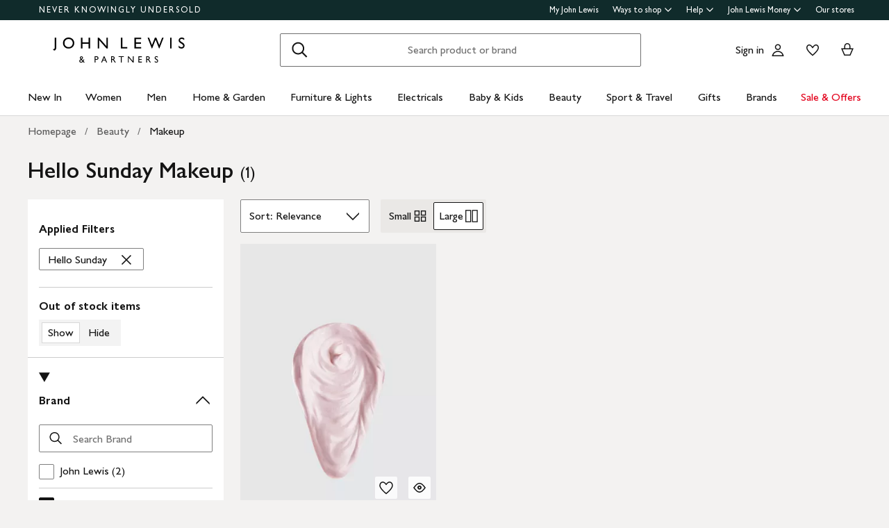

--- FILE ---
content_type: text/html; charset=utf-8
request_url: https://www.johnlewis.com/browse/beauty/makeup/hello-sunday/_/N-7nreZo1hx
body_size: 40461
content:
<!DOCTYPE html><html lang="en"><head><meta charset="utf-8" data-next-head=""/><meta name="viewport" content="width=device-width" data-next-head=""/><title data-next-head="">Hello Sunday Makeup | John Lewis &amp; Partners</title><meta name="description" content="Shop for Hello Sunday Makeup at John Lewis &amp; Partners. Free standard delivery on orders above &amp;#163;70."/><meta property="og:site_name" content="John Lewis &amp; Partners"/><meta property="og:url" content="https://www.johnlewis.com/browse/beauty/makeup/hello-sunday/_/N-7nreZo1hx"/><meta property="og:image" content="//media.johnlewiscontent.com/i/JohnLewis/110193849?"/><meta property="og:image:type" content="image/jpeg"/><meta property="og:type" content="website"/><meta property="og:locale" content="en_GB"/><meta property="og:title" content="Hello Sunday Makeup | John Lewis &amp; Partners"/><meta property="og:description" content="Shop for Hello Sunday Makeup at John Lewis &amp; Partners. Free standard delivery on orders above &amp;#163;70."/><link rel="manifest" href="/static/assets/favicon/manifest.json"/><meta http-equiv="X-UA-Compatible" content="IE=edge"/><meta name="theme-color" content="#ffffff"/><meta name="twitter:card" content="summary_large_image"/><meta name="twitter:site" content="@JLandPartners"/><meta name="apple-itunes-app" content="app-id=486502369, app-argument=m.johnlewis.com"/><meta name="mobile-web-app-capable" content="yes"/><link rel="shortcut icon" type="image/x-icon" href="https://www.johnlewis.com/static/assets/favicon/favicon.ico"/><link rel="icon" type="image/svg+xml" href="https://www.johnlewis.com/static/assets/favicon.svg"/><link rel="apple-touch-icon" href="https://www.johnlewis.com/static/assets/favicon/apple-touch-icon.png"/><link rel="canonical" href="https://www.johnlewis.com/browse/beauty/makeup/hello-sunday/_/N-7nreZo1hx" data-next-head=""/><link rel="preload" as="image" fetchpriority="high" href="//media.johnlewiscontent.com/i/JohnLewis/110193849?wid=117&amp;hei=156" imagesrcset="//media.johnlewiscontent.com/i/JohnLewis/110193849?wid=117&amp;hei=156 117w, //media.johnlewiscontent.com/i/JohnLewis/110193849?wid=234&amp;hei=312 234w, //media.johnlewiscontent.com/i/JohnLewis/110193849?wid=330&amp;hei=440 330w, //media.johnlewiscontent.com/i/JohnLewis/110193849?wid=366&amp;hei=488 366w, //media.johnlewiscontent.com/i/JohnLewis/110193849?wid=411&amp;hei=548 411w, //media.johnlewiscontent.com/i/JohnLewis/110193849?wid=564&amp;hei=752 564w, //media.johnlewiscontent.com/i/JohnLewis/110193849?wid=686&amp;hei=915 686w" imagesizes="(max-width: 567px) calc(100vw - 32px), (min-width: 568px) and (max-width:767px) calc(50vw - 24px), (min-width: 768px) and (max-width:1200px) calc(25vw - 30), 282px" data-next-head=""/><link rel="preconnect" href="https://media.johnlewiscontent.com"/><link rel="dns-prefetch" href="https://media.johnlewiscontent.com"/><link rel="preconnect" href="https://se.monetate.net"/><link rel="dns-prefetch" href="https://se.monetate.net"/><link rel="preload" href="https://www.johnlewis.com/static/core/fonts/GillSansNovaforJLVar.woff2" as="font" type="font/woff2" crossorigin="true"/><link rel="preload" href="/standard-plp/_next/static/css/411613da0d36eab9.css" as="style"/><link rel="preload" href="/standard-plp/_next/static/css/7093b3176cecc378.css" as="style"/><link rel="preload" href="/standard-plp/_next/static/css/0e04c4096083d476.css" as="style"/><script>window.__jlMetricsConfig = {"agentID":"284635895","applicationID":"278569429","appVersion":"2026-01-31T19:08:36.212Z"};</script><script type="text/javascript" src="https://www.johnlewis.com/browser-performance/newrelic.js"></script><script type="module" src="https://www.johnlewis.com/browser-performance/jl-init-metrics.8db8debe.js" data-assembly-source="browser-performance/jl-init-metrics" defer=""></script><link rel="stylesheet" href="https://www.johnlewis.com/static/core/css/jlp-styles-4.css"/><script type="text/javascript">var monetateT = new Date().getTime();</script><script type="text/javascript" src="//se.monetate.net/js/2/a-76ca7dd3/p/johnlewis.com/entry.js"></script><link rel="stylesheet" href="/standard-plp/_next/static/css/411613da0d36eab9.css" data-n-g=""/><link rel="stylesheet" href="/standard-plp/_next/static/css/7093b3176cecc378.css" data-n-p=""/><link rel="stylesheet" href="/standard-plp/_next/static/css/0e04c4096083d476.css" data-n-p=""/><noscript data-n-css=""></noscript><script defer="" nomodule="" src="/standard-plp/_next/static/chunks/polyfills-42372ed130431b0a.js"></script><script src="/standard-plp/_next/static/chunks/webpack-9bba9b6d78832449.js" defer=""></script><script src="/standard-plp/_next/static/chunks/framework-0278aad5a5672c58.js" defer=""></script><script src="/standard-plp/_next/static/chunks/main-7291ee0466ff9bfe.js" defer=""></script><script src="/standard-plp/_next/static/chunks/pages/_app-1eccc42d9be83955.js" defer=""></script><script src="/standard-plp/_next/static/chunks/118-74c59f105ccc7939.js" defer=""></script><script src="/standard-plp/_next/static/chunks/pages/%5Btype%5D/%5B%5B...facetId%5D%5D-5db61586fc65f966.js" defer=""></script><script src="/standard-plp/_next/static/standard-plp-fa0650dd4a2a334845d3aeaa30463710d7bece53/_buildManifest.js" defer=""></script><script src="/standard-plp/_next/static/standard-plp-fa0650dd4a2a334845d3aeaa30463710d7bece53/_ssgManifest.js" defer=""></script><meta name="searchpilot-poc" content="success"/></head><body id="plp-root" class="john-lewis"><div id="page-root" data-component="standard-plp-ui"><div id="assembly-scaffold-header-header">
  <meta name="viewport" content="width=device-width, initial-scale=1"/>
  <link rel="stylesheet" href="https://www.johnlewis.com/header-ui-assets/static/scaffold-vendor.css"/>
  <link rel="stylesheet" href="https://www.johnlewis.com/header-ui-assets/static/scaffold.78381.css"/>
  
  <script type="application/ld+json">{
  "@context": "http://schema.org",
  "@type": "Organization",
  "name": "John Lewis & Partners",
  "url": "http://www.johnlewis.com",
  "sameAs": [
    "https://www.facebook.com/JohnLewisandPartners",
    "https://twitter.com/JLandPartners",
    "https://www.youtube.com/JohnLewisandPartners",
    "https://www.pinterest.co.uk/johnlewisandpartners",
    "https://www.instagram.com/JohnLewisandPartners",
    "https://www.linkedin.com/company/johnlewisandpartners"
  ],
  "logo": "https://www.johnlewis.com/static/assets/logo/john-lewis-logo.png",
  "contactPoint": [
    {
      "@type": "ContactPoint",
      "telephone": "+44-3456-100-329",
      "contactType": "customer service",
      "areaServed": "GB"
    },
    {
      "@type": "ContactPoint",
      "telephone": "+44-1698-54-54-54",
      "contactType": "customer service"
    },
    {
      "@type": "ContactPoint",
      "telephone": "+44-3301-230-106",
      "contactType": "technical support"
    }
  ]
}</script>
  <script type="application/ld+json">{
  "@context": "https://schema.org",
  "@type": "WebSite",
  "url": "https://www.johnlewis.com/",
  "potentialAction": {
    "@type": "SearchAction",
    "target": "https://www.johnlewis.com/search?search-term={search_term_string}",
    "query-input": "required name=search_term_string"
  }
}</script>
  
  <script>
    window.__PRELOADED_STATE__ = {"query":{"includeCoreCSS":"false","includeCoreJS":"false","includePolyfills":"false","stickySearchHeader":"true"},"stickySearchHeader":"true"}
  </script>
  <div id="minibasket"></div>
  <div data-assembly-source="browse-ui/header" id="root"><link rel="preload" as="image" href="https://www.johnlewis.com/header-ui-assets/static/images/john-lewis-partners-f6c40704.svg"/><div><div id="assembly-esi-experimentation-page-load-experiments-experimentation-esi">
    <div class="empty-experiences-document">
      <div data-testid="empty-esi-document" id="experimentation-esi"></div>
    </div>
  </div><header class="header-wrapper-siteWide--5d435"><div class="header-wrapper-headerContainer--0ea26"><ul class="link-list-list--b26ee skip-links-skip--60470"><li class="skip-link-skipLinkItem--3e6cf"><a class="skip-link-skipLink--05237" href="#main">Skip to main content</a></li><li class="skip-link-skipLinkItem--3e6cf"><a class="skip-link-skipLink--05237" href="#footer">Skip to footer</a></li></ul><div class="responsive-header-header--5d5e4" data-testid="header-wrapper"><div class="responsive-header-container--52138 responsive-header-peepHeader--1b8ca" data-testid="header-container"><div class="prenav-topBar--2efee" data-testid="header-top-bar"><div class="prenav-topLinks--5d671" data-testid="header-top-links"><span class="prenav-nkuContainer--0db47"><a href="/content/never-knowingly-undersold" class="prenav-nkuLink--01e88">NEVER KNOWINGLY UNDERSOLD</a></span><ul class="link-list-list--b26ee top-links-links--ec60c"><li class="prenav-link-headerLinksContainer--29564" data-testid="prenav-redesign-container"><a class="prenav-link-headerLinkItem--a1f5d prenav-link-headerLinkItem__prenav--6abe7 prenav-link-underlinedHeaderLinkItem--6abd4 prenav-link-underlinedHeaderLinkItem__prenav--81276" href="/our-services/my-john-lewis" tabindex="0">My John Lewis</a></li><li class="prenav-link-headerLinksContainer--29564" data-testid="prenav-redesign-container"><a class="prenav-link-headerLinkItem--a1f5d prenav-link-headerLinkItem__prenav--6abe7" href="#" tabindex="0" aria-haspopup="true" aria-expanded="false" aria-controls="prenav-menu">Ways to shop<svg aria-hidden="true" class="BaseIcon-module-icon--0cd6d prenav-link-menuChevronIcon--edeaa" data-jlds="true" height="16" role="img" viewBox="0 0 16 16" width="16" xmlns="http://www.w3.org/2000/svg"><path clip-rule="evenodd" d="M2 6.06061L7.46973 11.5303L8.00006 12.0607L8.53039 11.5303L14 6.06073L14 3.93941L8.00006 9.93935L2 3.93929L2 6.06061Z" fill-rule="evenodd"></path></svg></a></li><li class="prenav-link-headerLinksContainer--29564" data-testid="prenav-redesign-container"><a class="prenav-link-headerLinkItem--a1f5d prenav-link-headerLinkItem__prenav--6abe7" href="#" tabindex="0" aria-haspopup="true" aria-expanded="false" aria-controls="prenav-menu">Help<svg aria-hidden="true" class="BaseIcon-module-icon--0cd6d prenav-link-menuChevronIcon--edeaa" data-jlds="true" height="16" role="img" viewBox="0 0 16 16" width="16" xmlns="http://www.w3.org/2000/svg"><path clip-rule="evenodd" d="M2 6.06061L7.46973 11.5303L8.00006 12.0607L8.53039 11.5303L14 6.06073L14 3.93941L8.00006 9.93935L2 3.93929L2 6.06061Z" fill-rule="evenodd"></path></svg></a></li><li class="prenav-link-headerLinksContainer--29564" data-testid="prenav-redesign-container"><a class="prenav-link-headerLinkItem--a1f5d prenav-link-headerLinkItem__prenav--6abe7" href="#" tabindex="0" aria-haspopup="true" aria-expanded="false" aria-controls="prenav-menu">John Lewis Money<svg aria-hidden="true" class="BaseIcon-module-icon--0cd6d prenav-link-menuChevronIcon--edeaa" data-jlds="true" height="16" role="img" viewBox="0 0 16 16" width="16" xmlns="http://www.w3.org/2000/svg"><path clip-rule="evenodd" d="M2 6.06061L7.46973 11.5303L8.00006 12.0607L8.53039 11.5303L14 6.06073L14 3.93941L8.00006 9.93935L2 3.93929L2 6.06061Z" fill-rule="evenodd"></path></svg></a></li><li class="prenav-link-headerLinksContainer--29564" data-testid="prenav-redesign-container"><a class="prenav-link-headerLinkItem--a1f5d prenav-link-headerLinkItem__prenav--6abe7 prenav-link-underlinedHeaderLinkItem--6abd4 prenav-link-underlinedHeaderLinkItem__prenav--81276" href="/our-shops" tabindex="0">Our stores</a></li></ul></div></div><div class="responsive-header-logoRow--ddc50" data-testid="header-logo-row"><div class="logo-container--2ea3f" data-testid="logo-container"><a href="/"><img src="https://www.johnlewis.com/header-ui-assets/static/images/john-lewis-partners-f6c40704.svg" alt="John Lewis &amp; Partners Home" class="logo-logo--5b465"/></a></div><div class="responsive-header-search--ed6f8" id="mobile-search" data-testid="mobile-search"><div class="search-form--4e760" data-search-form="true" id="search-container"><form data-testid="search-form" name="search-form" class="search-form--4e760" action="/search"><label for="mobileSearch" class="search-visuallyHidden--5e62b">Search</label><div class="search-input-searchInputContainer--9a2a2" data-testid="search-input-container"><div class="search-input-searchContainer--503ec" data-testid="search-container"><div class="search-input-glassIconContainer--2cd0b"><button data-jlds="true" aria-disabled="false" class="Button-module-c-button--d7ee6 Button-module-c-button--primary--0d006 search-input-searchBarButton--9839b" type="submit"><svg aria-hidden="true" class="BaseIcon-module-icon--0cd6d search-input-invertedIcon--989dc" data-jlds="true" height="32" role="img" viewBox="0 0 32 32" width="32" xmlns="http://www.w3.org/2000/svg"><path clip-rule="evenodd" d="M19.7434 20.5321C18.2306 21.7378 16.314 22.4583 14.2292 22.4583C9.33915 22.4583 5.375 18.4942 5.375 13.6042C5.375 8.71415 9.33915 4.75 14.2292 4.75C19.1192 4.75 23.0833 8.71415 23.0833 13.6042C23.0833 15.6888 22.3629 17.6051 21.1575 19.1178L27.3325 25.2928L25.9183 26.707L19.7434 20.5321ZM21.0833 13.6042C21.0833 17.3896 18.0146 20.4583 14.2292 20.4583C10.4437 20.4583 7.375 17.3896 7.375 13.6042C7.375 9.81872 10.4437 6.75 14.2292 6.75C18.0146 6.75 21.0833 9.81872 21.0833 13.6042Z" fill-rule="evenodd"></path></svg><span class="search-input-visuallyHidden--0cebc">Search</span></button></div><input type="text" id="mobileSearch" label="Search" placeholder="Search product or brand" maxlength="150" autocomplete="off" class="search-input-searchInput--1dbfe" name="search-term" value=""/><div class="search-input-closeIconContainer--302eb"><button data-jlds="true" aria-disabled="false" class="Button-module-c-button--d7ee6 Button-module-c-button--primary--0d006 search-input-searchBarButton--9839b search-input-hide--1a570" type="reset"><svg aria-hidden="true" class="BaseIcon-module-icon--0cd6d search-input-invertedIcon--989dc" data-jlds="true" height="32" role="img" viewBox="0 0 32 32" width="32" xmlns="http://www.w3.org/2000/svg"><path clip-rule="evenodd" d="M14.5859 16.0001L7.29297 8.70718L8.70718 7.29297L16.0001 14.5859L23.293 7.29297L24.7072 8.70718L17.4143 16.0001L24.7072 23.293L23.293 24.7072L16.0001 17.4143L8.70718 24.7072L7.29297 23.293L14.5859 16.0001Z" fill-rule="evenodd"></path></svg><span class="search-input-visuallyHidden--0cebc">Clear</span></button></div></div></div></form><button data-testid="close-expanded-search-desktop" class="typeahead-overlay-bpCloseButton--4d2f0 typeahead-overlay-bpCloseButton__hidden--6472c typeahead-overlay-bpCloseButton__desktop--6c9e8"><svg aria-hidden="true" class="BaseIcon-module-icon--0cd6d typeahead-overlay-closeIcon--52415" data-jlds="true" height="24" role="img" viewBox="0 0 24 24" width="24" xmlns="http://www.w3.org/2000/svg"><path clip-rule="evenodd" d="M10.9384 11.9991L4.96875 6.02941L6.02941 4.96875L11.9991 10.9384L17.9687 4.96875L19.0294 6.02941L13.0597 11.9991L19.0294 17.9687L17.9687 19.0294L11.9991 13.0597L6.02941 19.0294L4.96875 17.9687L10.9384 11.9991Z" fill-rule="evenodd"></path></svg><span>Close</span></button></div><div class="search-typeaheadResults--27724 search-typeaheadResults__hidden--1da9a"></div></div><div class="responsive-header-buttonContainer--1c8ce"><div class="responsive-header-overlayButtons--9a1d9"><ul><li class="responsive-header-backButton--56f98"><button data-testid="typeahead-back-button" class="typeahead-overlay-backButton--d8c82"><svg aria-hidden="true" class="BaseIcon-module-icon--0cd6d typeahead-overlay-backIcon--aff9a" data-jlds="true" height="24" role="img" viewBox="0 0 24 24" width="24" xmlns="http://www.w3.org/2000/svg"><path d="M11.4385 4H13.5599L6.30985 11.25H19.5V12.75H6.31169L13.5617 20H11.4404L3.43945 11.9991L11.4385 4Z"></path></svg><span>Back</span></button></li><li><button data-testid="close-expanded-search-mobile" class="typeahead-overlay-bpCloseButton--4d2f0 typeahead-overlay-bpCloseButton__hidden--6472c typeahead-overlay-bpCloseButton__mobile--96cff"><svg aria-hidden="true" class="BaseIcon-module-icon--0cd6d typeahead-overlay-closeIcon--52415" data-jlds="true" height="24" role="img" viewBox="0 0 24 24" width="24" xmlns="http://www.w3.org/2000/svg"><path clip-rule="evenodd" d="M10.9384 11.9991L4.96875 6.02941L6.02941 4.96875L11.9991 10.9384L17.9687 4.96875L19.0294 6.02941L13.0597 11.9991L19.0294 17.9687L17.9687 19.0294L11.9991 13.0597L6.02941 19.0294L4.96875 17.9687L10.9384 11.9991Z" fill-rule="evenodd"></path></svg><span>Close</span></button></li></ul></div><nav data-testid="user-tools-nav" class="user-tools-nav--2cae4"><ul class="user-tools-navList--36f40"><li class="user-tools-navListItem--35c8e user-tools-storeFinder--0f211"><a class="store-finder-icon-link--f2e03" href="/our-shops" data-test="store-finder-anchor" data-testid="store-finder-anchor" aria-label="Store finder"><svg aria-hidden="false" class="BaseIcon-module-icon--0cd6d store-finder-icon-icon--1ba23" data-jlds="true" height="24" role="img" viewBox="0 0 24 24" width="24" xmlns="http://www.w3.org/2000/svg"><title>Store Finder</title><path d="M12 7.5C12.8284 7.5 13.5 6.82843 13.5 6C13.5 5.17157 12.8284 4.5 12 4.5C11.1716 4.5 10.5 5.17157 10.5 6C10.5 6.82843 11.1716 7.5 12 7.5Z"></path><path clip-rule="evenodd" d="M21 6H16.482C16.4939 5.89048 16.5 5.78323 16.5 5.67857C16.5 2.78571 13.9286 1.5 12 1.5C10.0714 1.5 7.5 2.78571 7.5 5.67857C7.5 5.78323 7.50614 5.89048 7.51799 6H3V20.4H21V6ZM10.9771 11.9729C11.3532 12.4023 11.7055 12.7769 12 13.0714C12.2945 12.7769 12.6468 12.4023 13.0229 11.9729C14.1066 10.7354 15.3877 9.04263 16.0512 7.5H19.5V18.9H16.5V13.1992H7.5V18.9H4.5V7.5H7.94881C8.6123 9.04263 9.89337 10.7354 10.9771 11.9729ZM12 10.8633C12.5175 10.2649 13.076 9.5626 13.5742 8.83385C14.0112 8.19454 14.3813 7.56448 14.6375 6.98903C14.9014 6.39615 15 5.95938 15 5.67857C15 4.73725 14.6057 4.11614 14.056 3.69139C13.461 3.23156 12.667 3 12 3C11.333 3 10.539 3.23156 9.94396 3.69139C9.39428 4.11614 9 4.73725 9 5.67857C9 5.95938 9.09857 6.39615 9.36252 6.98903C9.61871 7.56448 9.98879 8.19454 10.4258 8.83385C10.924 9.5626 11.4825 10.2649 12 10.8633ZM11.25 18.8992V14.6992H9V18.8992H11.25ZM15 18.8992H12.75V14.6992H15V18.8992Z" fill-rule="evenodd"></path></svg><span class="store-finder-icon-label--cbe69" data-testid="store-finder-icon-label">Stores</span></a></li><li class="user-tools-navListItem--35c8e"><div class="account-links-container--6b10e"><div class="account-links-signIn--77bfe account-links-desktop--277a1" data-testid="account-sign-in-url"><a href="/sign-in">Sign in</a></div><a href="/my-account" data-test="account-button" data-testid="account-button" class="account-button-container--4be25" aria-label="Go to your account"><svg aria-hidden="true" class="BaseIcon-module-icon--0cd6d account-button-icon--0bd7a" data-jlds="true" data-testid="account-button-icon" height="24" role="img" viewBox="0 0 24 24" width="24" xmlns="http://www.w3.org/2000/svg"><path clip-rule="evenodd" d="M16.2501 7.75013C16.2501 10.0974 14.3473 12.0003 12 12.0003C9.6528 12.0003 7.75 10.0974 7.75 7.75013C7.75 5.40285 9.6528 3.5 12 3.5C14.3473 3.5 16.2501 5.40285 16.2501 7.75013ZM14.7501 7.75013C14.7501 9.26902 13.5188 10.5003 12 10.5003C10.4813 10.5003 9.25 9.26902 9.25 7.75013C9.25 6.23124 10.4813 5 12 5C13.5188 5 14.7501 6.23124 14.7501 7.75013Z" fill-rule="evenodd"></path><path clip-rule="evenodd" d="M20.2385 19.5017C20.3689 19.986 20.4574 20.4874 20.5 21.0017H3.5C3.54259 20.4874 3.63112 19.986 3.76151 19.5017C4.73714 15.8779 8.05594 13.21 12 13.21C15.9441 13.21 19.2629 15.8779 20.2385 19.5017ZM12 14.71C15.11 14.71 17.7446 16.7205 18.6724 19.5017H5.32757C6.25544 16.7205 8.88997 14.71 12 14.71Z" fill-rule="evenodd"></path></svg><span class="account-button-label--56115">Account</span></a><div class="account-wishlist-container--cc46e"><a href="https://account.johnlewis.com/wish-list" class="account-wishlist-link--1594d account-wishlist-desktop--627a7" data-test="wishlist-button" data-testid="wishlist-button" aria-label="View your wishlist"><svg aria-hidden="true" class="BaseIcon-module-icon--0cd6d account-wishlist-icon--83b5d" data-jlds="true" height="24" role="img" viewBox="0 0 24 24" width="24" xmlns="http://www.w3.org/2000/svg"><path clip-rule="evenodd" d="M11.9991 9.67459L10.8236 8.19181C10.2777 7.50318 9.79598 6.91572 9.26357 6.45076C8.73491 5.98908 8.19089 5.67848 7.67228 5.55469C6.84353 5.36754 5.88225 5.67967 5.26677 6.37691C4.72892 7.00611 4.46455 7.97207 4.50374 9.0509C4.53859 9.71357 4.92028 10.6642 5.70066 11.8429C6.45764 12.9862 7.47588 14.1766 8.5338 15.2803C9.58634 16.3785 10.6484 17.3602 11.4719 18.0861C11.6639 18.2554 11.8425 18.4104 12.0044 18.5492C12.8589 17.8138 14.1711 16.637 15.474 15.2768C16.5308 14.1735 17.5476 12.9844 18.3029 11.8422C19.0843 10.6605 19.4636 9.70905 19.4946 9.04745C19.5427 7.97205 19.2742 7.01001 18.7291 6.37432C18.1193 5.67504 17.1606 5.36531 16.3239 5.55513C15.7936 5.6797 15.2629 5.98107 14.7446 6.4419C14.2018 6.92458 13.7123 7.51345 13.1745 8.19181L11.9991 9.67459ZM15.9864 4.09359C17.3854 3.77385 18.9044 4.28955 19.8637 5.39315C20.7332 6.40392 21.0529 7.786 20.993 9.11651C20.798 13.312 12.7675 19.8825 12.0491 20.4703C12.0311 20.4851 12.0176 20.4961 12.0091 20.5032C11.6493 20.2247 3.215 13.4174 3.00514 9.11651C2.95517 7.79631 3.26496 6.40392 4.13438 5.39315C5.09373 4.29987 6.6127 3.77385 8.01176 4.09359C8.8412 4.28955 9.60068 4.75368 10.2502 5.32095C10.5203 5.55682 10.7749 5.8141 11.0189 6.08312C11.3617 6.46111 11.6838 6.86231 11.9991 7.25999C12.3149 6.86152 12.6377 6.46305 12.9813 6.08526C13.2247 5.81766 13.4785 5.56044 13.7479 5.32095C14.3974 4.74337 15.1469 4.28955 15.9864 4.09359Z" fill-rule="evenodd"></path></svg></a></div></div></li><li class="user-tools-navListItem--35c8e"><a id="minibasket-icon-anchor" class="basket-link--13291" href="/basket" data-test="basket-anchor" data-testid="basket-anchor" aria-label="View your basket"><span data-test="basket-amount" data-testid="basket-amount" class="basket-amount-visuallyHidden--aeac0">0</span><span class="basket-amount-visuallyHidden--aeac0">items in Basket</span><svg aria-hidden="true" class="BaseIcon-module-icon--0cd6d basket-icon--af88c" data-jlds="true" height="24" role="img" viewBox="0 0 24 24" width="24" xmlns="http://www.w3.org/2000/svg"><path clip-rule="evenodd" d="m7.5 9.50003h-4.5l4.49198 10.49997h8.98392l4.5241-10.49997h-4.5v-2.90005c-.0448-2.54845-2.0428-4.59998-4.5-4.59998s-4.45441 2.05155-4.49923 4.59998l-.00077.08756zm7.5-2.81249c0-1.8187-1.4003-3.18754-3-3.18754s-3 1.36879-3 3.1875v2.81253h6zm-6.51823 11.81246-3.20856-7.5h13.44719l-3.2315 7.5z" fill-rule="evenodd"></path></svg><span class="user-tools-navListItemLabel--4c748" data-testid="basket-icon-label">Basket</span></a></li><li class="user-tools-navListItem--35c8e user-tools-menu--73199" data-testid="menu-icon"><a href="/menu" class="user-tools-navListItemLink--12bbd" data-testid="nav-link--menu" role="button" aria-expanded="false" aria-controls="main-navigation-menu"><span class="user-tools-visuallyHidden--4fc06">Menu</span><svg aria-hidden="false" class="BaseIcon-module-icon--0cd6d user-tools-icon--98592" data-jlds="true" data-testid="nav-menu-icon" height="24" role="img" viewBox="0 0 24 24" width="24" xmlns="http://www.w3.org/2000/svg"><title>Open Menu</title><path clip-rule="evenodd" d="M21 5.75H3V4.25H21V5.75ZM21 12.7402H3V11.2402H21V12.7402ZM21 19.75H3V18.25H21V19.75Z" fill-rule="evenodd"></path></svg><span class="user-tools-navListItemLabel--4c748" data-testid="nav-menu-label">Menu</span></a></li></ul></nav></div></div><div class="typeahead-overlay-bpTransparentOverlay--40e13 typeahead-overlay-bpTransparentOverlay__hidden--4da14" data-testid="search-transparent-overlay"></div><div class="typeahead-overlay-bpOverlay--875af typeahead-overlay-bpOverlay__hidden--179aa typeahead-overlay-bpOverlay__white--27df5" data-testid="search-bp-overlay"></div><hr data-testid="typeahead-separator" class="responsive-header-typeaheadSeparator--5707d responsive-header-typeaheadSeparator__hidden--9ad83 responsive-header-typeaheadSeparator__hidden__doTransition--2e68c"/></div></div></div><nav class="DesktopMenu-desktopMenu--816da" data-testid="navigation-menu"><ul class="DesktopMenu-desktopMenuList--bafa5" data-testid="navigation-menu-list"><li class="DesktopMenuItem-desktopMenuItem--75bbf" data-testid="nav-new-in"><a class="DesktopMenuItem-desktopMenuItemLink--e53bb" href="/new-in/c300000007497" id="desktop-menu-item-new-in">New In</a></li><li class="DesktopMenuItem-desktopMenuItem--75bbf" data-testid="nav-women"><a class="DesktopMenuItem-desktopMenuItemLink--e53bb" href="/women/c50000298" id="desktop-menu-item-women">Women</a></li><li class="DesktopMenuItem-desktopMenuItem--75bbf" data-testid="nav-men"><a class="DesktopMenuItem-desktopMenuItemLink--e53bb" href="/men/c50000300" id="desktop-menu-item-men">Men</a></li><li class="DesktopMenuItem-desktopMenuItem--75bbf" data-testid="nav-home-&amp;-garden"><a class="DesktopMenuItem-desktopMenuItemLink--e53bb" href="/home-garden/c500006" id="desktop-menu-item-home-&amp;-garden">Home &amp; Garden</a></li><li class="DesktopMenuItem-desktopMenuItem--75bbf" data-testid="nav-furniture-&amp;-lights"><a class="DesktopMenuItem-desktopMenuItemLink--e53bb" href="/furniture-lights/c9780211221" id="desktop-menu-item-furniture-&amp;-lights">Furniture &amp; Lights</a></li><li class="DesktopMenuItem-desktopMenuItem--75bbf" data-testid="nav-electricals"><a class="DesktopMenuItem-desktopMenuItemLink--e53bb" href="/electricals/c500001" id="desktop-menu-item-electricals">Electricals</a></li><li class="DesktopMenuItem-desktopMenuItem--75bbf" data-testid="nav-baby-&amp;-kids"><a class="DesktopMenuItem-desktopMenuItemLink--e53bb" href="/baby-child/c5000010" id="desktop-menu-item-baby-&amp;-kids">Baby &amp; Kids</a></li><li class="DesktopMenuItem-desktopMenuItem--75bbf" data-testid="nav-beauty"><a class="DesktopMenuItem-desktopMenuItemLink--e53bb" href="/beauty/c50000296" id="desktop-menu-item-beauty">Beauty</a></li><li class="DesktopMenuItem-desktopMenuItem--75bbf" data-testid="nav-sport-&amp;-travel"><a class="DesktopMenuItem-desktopMenuItemLink--e53bb" href="/sport-leisure/c5000011" id="desktop-menu-item-sport-&amp;-travel">Sport &amp; Travel</a></li><li class="DesktopMenuItem-desktopMenuItem--75bbf" data-testid="nav-gifts"><a class="DesktopMenuItem-desktopMenuItemLink--e53bb" href="/gifts/c500009" id="desktop-menu-item-gifts">Gifts</a></li><li class="DesktopMenuItem-desktopMenuItem--75bbf" data-testid="nav-brands-"><a class="DesktopMenuItem-desktopMenuItemLink--e53bb" href="/brands/c70000340036" id="desktop-menu-item-brands-">Brands </a></li><li class="DesktopMenuItem-desktopMenuItem--75bbf" data-testid="nav-sale-&amp;-offers"><a class="DesktopMenuItem-desktopMenuItemLink--e53bb DesktopMenuItem-offersLabel--910e4" href="/special-offers/c50000110" id="desktop-menu-item-sale-&amp;-offers">Sale &amp; Offers</a></li></ul><div class="DesktopMenu-desktopMenuOverlay--6a716" data-testid="desktop-menu-overlay"></div></nav></header></div></div>
  
  
  

  <script defer="" src="https://www.johnlewis.com/auth/config.js"></script>
         <script defer="" src="https://www.johnlewis.com/auth/auth.js"></script>

  <script defer="" src="https://www.johnlewis.com/header-ui-assets/static/scaffold-vendor.ec5e7.js"></script>
  <script defer="" src="https://www.johnlewis.com/header-ui-assets/static/scaffold.9a36d.js"></script>

  
  
  
</div><link rel="preload" as="image" imagesrcset="//media.johnlewiscontent.com/i/JohnLewis/110193849?fmt=auto&amp;$background-off-white$&amp;wid=117&amp;hei=156 117w, //media.johnlewiscontent.com/i/JohnLewis/110193849?fmt=auto&amp;$background-off-white$&amp;wid=234&amp;hei=312 234w, //media.johnlewiscontent.com/i/JohnLewis/110193849?fmt=auto&amp;$background-off-white$&amp;wid=330&amp;hei=440 330w, //media.johnlewiscontent.com/i/JohnLewis/110193849?fmt=auto&amp;$background-off-white$&amp;wid=366&amp;hei=488 366w, //media.johnlewiscontent.com/i/JohnLewis/110193849?fmt=auto&amp;$background-off-white$&amp;wid=411&amp;hei=548 411w, //media.johnlewiscontent.com/i/JohnLewis/110193849?fmt=auto&amp;$background-off-white$&amp;wid=564&amp;hei=752 564w, //media.johnlewiscontent.com/i/JohnLewis/110193849?fmt=auto&amp;$background-off-white$&amp;wid=686&amp;hei=915 686w" imagesizes="(max-width: 567px) calc(100vw - 32px), (min-width: 568px) and (max-width:767px) calc(50vw - 24px), (min-width: 768px) and (max-width:1200px) calc(25vw - 30), 282px"/><link rel="preload" as="image" imagesrcset="//media.johnlewiscontent.com/i/JohnLewis/110193849alt1?fmt=auto&amp;$background-off-white$&amp;wid=117&amp;hei=156 117w, //media.johnlewiscontent.com/i/JohnLewis/110193849alt1?fmt=auto&amp;$background-off-white$&amp;wid=234&amp;hei=312 234w, //media.johnlewiscontent.com/i/JohnLewis/110193849alt1?fmt=auto&amp;$background-off-white$&amp;wid=330&amp;hei=440 330w, //media.johnlewiscontent.com/i/JohnLewis/110193849alt1?fmt=auto&amp;$background-off-white$&amp;wid=366&amp;hei=488 366w, //media.johnlewiscontent.com/i/JohnLewis/110193849alt1?fmt=auto&amp;$background-off-white$&amp;wid=411&amp;hei=548 411w, //media.johnlewiscontent.com/i/JohnLewis/110193849alt1?fmt=auto&amp;$background-off-white$&amp;wid=564&amp;hei=752 564w, //media.johnlewiscontent.com/i/JohnLewis/110193849alt1?fmt=auto&amp;$background-off-white$&amp;wid=686&amp;hei=915 686w" imagesizes="(max-width: 567px) calc(100vw - 32px), (min-width: 568px) and (max-width:767px) calc(50vw - 24px), (min-width: 768px) and (max-width:1200px) calc(25vw - 30), 282px"/><meta name="total-number-of-items" content="1"/><div id="__next"><main id="main" tabindex="-1" data-testid="component-plp"><aside aria-label="Banner Ad" data-testid="banner-container" class="Banner_banner__2gTcR"><div class="Banner_container__4x5h3 Banner_adtechbanners__r90LC"><div id="assembly-esi-online-adverts-banner-browse-esiadtechbanner"><script id="__ONLINE_ADS_BANNER_DATA__" type="application/json">{}</script><script defer="" src="/static/bucket/adtech-banner-esi-assets/main.ea02560966f93fe7ba51.js" charset="utf-8" type="text/javascript"></script><div id="online-ads-banner-esi"></div></div></div></aside><div class="PLP_plp__YRdh1"><span id="add-to-wish-list-esi" data-test-id="wish-list-esi" data-mode="icon-placeholder"><div id="assembly-add-to-wishlist-exclude-cpa-add-to-wishlist-component"><script defer="defer" src="https://www.johnlewis.com/add-to-wishlist/static/js/main.734f5747.js"></script><link href="https://www.johnlewis.com/add-to-wishlist/static/css/main.76136480.css" rel="stylesheet"/><div id="add-to-wishlist-component-root"></div></div></span><div data-testid="component-grid-row" class="GridRow_row__WLYAt GridRow_row__WLYAt PLP_plp__header__QHoEw" id="js-plp-header"><div data-testid="component-grid-column" class="GridColumn_col-12__75ong"><header class="Header_heading__Q_As_"><div class="Breadcrumbs_breadcrumbs-carousel__Aq_Uq"><div id="assembly-esi-breadcrumbs-browse-n-7nrezo1hx-esibreadcrumbs"><style>
        .breadcrumbs-carousel{max-width:1200px;margin:0 auto;position:relative;-ms-overflow-style:none;scrollbar-width:none}.breadcrumbs-carousel ::-webkit-scrollbar{display:none}.breadcrumbs-carousel ol{display:flex;padding:6px 0px;margin:0}.breadcrumbs-carousel li{margin-bottom:0}.breadcrumbs-carousel--fade-overlay{display:flex;padding-top:1px;position:absolute;width:100%;max-width:1248px;height:32px;flex-direction:row;justify-content:space-between;z-index:10;pointer-events:none}@media only screen and (min-width: 768px){.breadcrumbs-carousel--fade-overlay{height:48px}}.breadcrumbs-carousel--fade-left{width:18px;height:100%;background:linear-gradient(to left, rgba(255, 255, 255, 0), #fff)}@media only screen and (min-width: 768px){.breadcrumbs-carousel--fade-left{background:hsla(0,0%,100%,0)}}.breadcrumbs-carousel--fade-right{width:18px;height:100%}.breadcrumbs-carousel--container{max-width:100%;overflow-x:auto;min-height:44px;margin-left:8px}@media only screen and (min-width: 1280px){.breadcrumbs-carousel--container{margin-left:5px}}@media only screen and (min-width: 1280px){.breadcrumbs-carousel--container{margin-left:-8px}}.breadcrumbs-carousel--list{white-space:nowrap;overflow:visible;list-style:none;font-size:16px;font-weight:400}.breadcrumbs-carousel--crumb-item{display:inline-flex}.breadcrumbs-carousel--crumb-item+.breadcrumbs-carousel--crumb-item:before{color:#6b6b6b;content:"/";float:left;line-height:32px;margin:0px 4px}.breadcrumbs-carousel--link{display:flex;border-radius:5px;padding:5px 8px;color:#5b5b5b;text-decoration:none;background-color:rgba(0,0,0,0);transition:border-color .2s ease-in-out,background-color .125s}.breadcrumbs-carousel--link:hover,.breadcrumbs-carousel--link:active,.breadcrumbs-carousel--link:focus{color:#141414;background-color:rgba(20,20,20,.14)}.breadcrumbs-carousel--link-last{color:#141414}.breadcrumbs-carousel--nolink{display:flex;padding:5px 8px;color:#141414}.breadcrumbs-carousel--brand-item,.breadcrumbs-carousel--range-item{display:inline-flex}.breadcrumbs-carousel--brand-item:before,.breadcrumbs-carousel--range-item:before{color:#141414;content:"•";float:left;margin:0px 4px;line-height:32px}.breadcrumbs-carousel--brand-item-last,.breadcrumbs-carousel--range-item-last{padding-right:16px}@media only screen and (min-width: 768px){.breadcrumbs-carousel--brand-item-last,.breadcrumbs-carousel--range-item-last{padding-right:0}}
</style>

<script type="application/ld+json">
        {"@context":"https://schema.org","@type":"WebPage","breadcrumb":{"itemListElement":[{"item":{"name":"Homepage","@id":"https://www.johnlewis.com/"},"@type":"ListItem","position":"1"},{"item":{"name":"Beauty","@id":"https://www.johnlewis.com/beauty/c50000296"},"@type":"ListItem","position":"2"},{"item":{"name":"Makeup","@id":"https://www.johnlewis.com/browse/beauty/makeup/_/N-7nre"},"@type":"ListItem","position":"3"}],"@type":"BreadcrumbList"}}
</script>

<nav data-test="breadcrumbs" class="breadcrumbs-carousel" aria-label="Breadcrumbs">
    <div class="breadcrumbs-carousel--container">
        <ol class="breadcrumbs-carousel--list">
            
            <li class="breadcrumbs-carousel--crumb-item breadcrumbs-carousel--crumb-item-first ">
                 
                <a href="/" class="breadcrumbs-carousel--link
            ">Homepage</a>
                 
            </li>
            
            <li class="breadcrumbs-carousel--crumb-item  ">
                 
                <a href="/beauty/c50000296" class="breadcrumbs-carousel--link
            ">Beauty</a>
                 
            </li>
            
            <li class="breadcrumbs-carousel--crumb-item  breadcrumbs-carousel--crumb-item-last">
                 
                <a href="/browse/beauty/makeup/_/N-7nre" class="breadcrumbs-carousel--link
            breadcrumbs-carousel--link-last">Makeup</a>
                 
            </li>
            
        </ol>
    </div>
</nav>


<script>
    window.jlData = window.jlData || {};
    window.jlData.page = window.jlData.page || {}
    window.jlData.page.pageInfo = window.jlData.page.pageInfo || {}
        window.jlData.page.pageInfo.breadCrumb = window.jlData.page.pageInfo.breadCrumb || [{"clickable":1,"value":"Beauty"},{"clickable":1,"value":"Makeup"}];
        
</script>


<script>
    try {
        const containerClassName = '.breadcrumbs-carousel--container';
        if (document.querySelector(containerClassName))
            document.querySelector(containerClassName).scrollLeft = document.querySelector(
                containerClassName
            ).scrollWidth;
    } catch (error) {
        console.error(error);
    }
</script>
</div></div><div class="Header_heading__copy__NsR2L"><h1 tabindex="-1"><span data-testid="heading-term" class="Header_heading__term__7SFGS">Hello Sunday Makeup </span></h1><span class="Header_heading__count__dReni" data-testid="heading-num-results">(1)</span></div></header><span id="screen-reader-updates" class="PLP_visuallyHidden__GiTb3" aria-live="assertive">There is 1 result, Your applied filters are, brand hello sunday, </span></div></div><a data-testid="skip-filters-link" href="#main-content" data-jlds="true" aria-disabled="false" class="Button_c-button__fpzZq Button_c-button--secondary__7bSPp PLP_visuallyHidden__GiTb3 PLP_visibleOnFocus___C257">Skip Filters</a><div></div><div data-testid="component-grid-row" class="GridRow_row__WLYAt GridRow_row__WLYAt PLP_plp__body__q3BY3" id="js-plp-body"><div data-testid="facet-container" class="GridColumn_col-lg-3__wRmRm GridColumn_col-xl-3__mC8qA Facets_plp__facets__jmxLe Facets_plp__facets--desktop__WtRph"><nav aria-label="Filters" data-testid="component-facets" class="Facets_facets__z3iIa"><h2 class="visuallyHidden">Filters</h2><div class="AppliedFilters_container__3SryL AppliedFilters_breadbox__Ei8hQ AppliedFilters_oos_filter__qWL2F"><h3 class="AppliedFilters_header__yt_iN">Applied Filters</h3><ul class="AppliedFilters_filters__DsbiB" data-testid="applied-filters"><li class="AppliedFilters_filter__5LB22 AppliedFilters_breadbox__Ei8hQ"><a class="AppliedFilters_filterLink__lspYq" aria-label="&#39;Hello Sunday&#39; filter Remove" data-testid="applied-filter__link" href="/browse/beauty/makeup/_/N-7nre"><span class="AppliedFilters_filterLinkText__W528U">Hello Sunday</span><div class="AppliedFilters_filterLinkIcon__KEkvd"><svg aria-hidden="false" class="BaseIcon_icon__g_2B8" data-jlds="true" height="24" role="img" viewBox="0 0 24 24" width="24" xmlns="http://www.w3.org/2000/svg"><title>Remove filter</title><path clip-rule="evenodd" d="M10.9384 11.9991L4.96875 6.02941L6.02941 4.96875L11.9991 10.9384L17.9687 4.96875L19.0294 6.02941L13.0597 11.9991L19.0294 17.9687L17.9687 19.0294L11.9991 13.0597L6.02941 19.0294L4.96875 17.9687L10.9384 11.9991Z" fill-rule="evenodd"></path></svg></div></a></li></ul></div><a class="OutOfStockFilter_container__z4OeY" data-testid="oos-switch" tabindex="0" role="switch" aria-checked="true" href="/browse/beauty/makeup/hello-sunday/show-in-stock-items-only/_/N-7nreZo1hxZ1z0wxdt"><span class="OutOfStockFilter_label__33we8" data-testid="facets-hide-out-of-stock">Out of stock items</span><span class="oos-toggle_oos-toggle__ZiXyL oos-toggle_oos-toggle--checked__XcZ5o" aria-hidden="true"><span class="oos-toggle_oos-toggle__label__QXtj6 undefined">Show</span><span class="oos-toggle_oos-toggle__label__QXtj6 oos-toggle_oos-toggle__label--right__8iXJD">Hide</span></span></a><div class="accordion_accordion__LXZAD accordion_accordion--large__nnpIR" data-jlds="true"><details class="accordion_accordion__item__74KJf FacetAccordion_facetAccordionItem__DgFvS" data-jlds="true" open=""><summary class="accordion_accordion__summary__wFP4s"><span class="accordion_accordion__header__MAQvn"><div class="FacetAccordion_collapsedSummaryWrapper__0Ff_3"><h3 class="FacetAccordion_facetLabel__DZ4G8" id="accordion-summary-brand">Brand</h3><p class="FacetAccordion_collapsedSummary__uXafP">Hello Sunday (1)</p></div><div class="accordion_accordion__icon__dx6Od"></div></span></summary><div class="accordion_accordion__content__nC0K4"><div aria-labelledby="accordion-summary-brand" role="group" data-testid="accordion-brand" data-label="Brand" data-test2="position1"><div class="FacetSearch_container__eIFtD" data-testid="facet-search-Brand"><div class="FacetSearch_input__cTv7t FacetSearch_input--search-icon-showing__u4jxi" data-jlds="true"><input aria-invalid="false" class="FieldInput_field-input__1Nppp" aria-label="Search Brand" data-testid="text-input" id="facet-search-Brand" placeholder="Search Brand" type="text" autocomplete="off" name="facet-search-Brand" value=""/></div><span class="FacetSearch_searchIcon__069Yx"><svg aria-hidden="true" class="BaseIcon_icon__g_2B8" data-jlds="true" height="24" role="img" viewBox="0 0 24 24" width="24" xmlns="http://www.w3.org/2000/svg"><path clip-rule="evenodd" d="M16.1667 10.0833C16.1667 13.1669 13.6669 15.6667 10.5833 15.6667C7.49974 15.6667 5 13.1669 5 10.0833C5 6.99974 7.49974 4.5 10.5833 4.5C13.6669 4.5 16.1667 6.99974 16.1667 10.0833ZM15.0336 15.5945C13.8174 16.5778 12.2691 17.1667 10.5833 17.1667C6.67132 17.1667 3.5 13.9954 3.5 10.0833C3.5 6.17132 6.67132 3 10.5833 3C14.4954 3 17.6667 6.17132 17.6667 10.0833C17.6667 11.7692 17.0777 13.3176 16.0942 14.5338L21.0301 19.4696L19.9694 20.5303L15.0336 15.5945Z" fill-rule="evenodd"></path></svg></span></div><ul class="FacetAccordion_list__Ik2n_"><li class="FacetItem_listItem__lalGb FacetItem_divider__ad3nG" visible="true"><a class="FacetItem_link__bV4hY" aria-checked="false" data-testid="John Lewis" role="checkbox" href="/browse/beauty/makeup/hello-sunday/john-lewis/_/N-7nreZo1hxZ1z141il"><div data-jlds="true" data-testid="checkbox-john-lewis-(2)"><span type="checkbox" class="option_c-option__input__L_xnY visually-hidden_visuallyHidden__sBMOc" id="Brand-John-Lewis" name="Brand-John-Lewis"></span><span aria-disabled="false" class="option_c-option__label__Y3_qx"><div class="option_c-option__control__p0vfS option_c-option__control--checkbox__jFY_t"></div><div><div class="">John Lewis (2)</div></div></span></div></a></li><li class="FacetItem_listItem__lalGb" visible="true"><a class="FacetItem_link__bV4hY FacetItem_active__oZVsm" aria-checked="true" data-testid="Hello Sunday" role="checkbox" href="/browse/beauty/makeup/_/N-7nre"><div data-jlds="true" data-testid="checkbox-hello-sunday-(1)"><span type="checkbox" class="option_c-option__input__L_xnY visually-hidden_visuallyHidden__sBMOc option_c-option__input--checked__X5Cz6" id="Brand-Hello-Sunday" name="Brand-Hello-Sunday"></span><span aria-disabled="false" class="option_c-option__label__Y3_qx"><div class="option_c-option__control__p0vfS option_c-option__control--checkbox__jFY_t"></div><div><div class="">Hello Sunday (1)</div></div></span></div></a></li><li class="FacetItem_listItem__lalGb" visible="true"><a class="FacetItem_link__bV4hY" aria-checked="false" data-testid="Augustinus Bader" role="checkbox" href="/browse/beauty/makeup/augustinus-bader/hello-sunday/_/N-7nreZn4wuZo1hx"><div data-jlds="true" data-testid="checkbox-augustinus-bader-(1)"><span type="checkbox" class="option_c-option__input__L_xnY visually-hidden_visuallyHidden__sBMOc" id="Brand-Augustinus-Bader" name="Brand-Augustinus-Bader"></span><span aria-disabled="false" class="option_c-option__label__Y3_qx"><div class="option_c-option__control__p0vfS option_c-option__control--checkbox__jFY_t"></div><div><div class="">Augustinus Bader (1)</div></div></span></div></a></li><li class="FacetItem_listItem__lalGb" visible="true"><a class="FacetItem_link__bV4hY" aria-checked="false" data-testid="bareMinerals" role="checkbox" href="/browse/beauty/makeup/bareminerals/hello-sunday/_/N-7nreZ1z13y5tZo1hx"><div data-jlds="true" data-testid="checkbox-bareminerals-(40)"><span type="checkbox" class="option_c-option__input__L_xnY visually-hidden_visuallyHidden__sBMOc" id="Brand-bareMinerals" name="Brand-bareMinerals"></span><span aria-disabled="false" class="option_c-option__label__Y3_qx"><div class="option_c-option__control__p0vfS option_c-option__control--checkbox__jFY_t"></div><div><div class="">bareMinerals (40)</div></div></span></div></a></li><li class="FacetItem_listItem__lalGb" visible="true"><a class="FacetItem_link__bV4hY" aria-checked="false" data-testid="Benefit" role="checkbox" href="/browse/beauty/makeup/benefit/hello-sunday/_/N-7nreZ1z13y1eZo1hx"><div data-jlds="true" data-testid="checkbox-benefit-(85)"><span type="checkbox" class="option_c-option__input__L_xnY visually-hidden_visuallyHidden__sBMOc" id="Brand-Benefit" name="Brand-Benefit"></span><span aria-disabled="false" class="option_c-option__label__Y3_qx"><div class="option_c-option__control__p0vfS option_c-option__control--checkbox__jFY_t"></div><div><div class="">Benefit (85)</div></div></span></div></a></li><li class="FacetItem_listItem__lalGb" visible="true"><a class="FacetItem_link__bV4hY" aria-checked="false" data-testid="Bobbi Brown" role="checkbox" href="/browse/beauty/makeup/bobbi-brown/hello-sunday/_/N-7nreZ1z13yxdZo1hx"><div data-jlds="true" data-testid="checkbox-bobbi-brown-(64)"><span type="checkbox" class="option_c-option__input__L_xnY visually-hidden_visuallyHidden__sBMOc" id="Brand-Bobbi-Brown" name="Brand-Bobbi-Brown"></span><span aria-disabled="false" class="option_c-option__label__Y3_qx"><div class="option_c-option__control__p0vfS option_c-option__control--checkbox__jFY_t"></div><div><div class="">Bobbi Brown (64)</div></div></span></div></a></li><li class="FacetItem_listItem__lalGb" visible="true"><a class="FacetItem_link__bV4hY" aria-checked="false" data-testid="BY TERRY" role="checkbox" href="/browse/beauty/makeup/by-terry/hello-sunday/_/N-7nreZ1yzs3d0Zo1hx"><div data-jlds="true" data-testid="checkbox-by-terry-(34)"><span type="checkbox" class="option_c-option__input__L_xnY visually-hidden_visuallyHidden__sBMOc" id="Brand-BY-TERRY" name="Brand-BY-TERRY"></span><span aria-disabled="false" class="option_c-option__label__Y3_qx"><div class="option_c-option__control__p0vfS option_c-option__control--checkbox__jFY_t"></div><div><div class="">BY TERRY (34)</div></div></span></div></a></li><li class="FacetItem_listItem__lalGb FacetItem_last__1ZUCn" visible="true"><a class="FacetItem_link__bV4hY" aria-checked="false" data-testid="Carolina Herrera" role="checkbox" href="/browse/beauty/makeup/carolina-herrera/hello-sunday/_/N-7nreZ1z140a7Zo1hx"><div data-jlds="true" data-testid="checkbox-carolina-herrera-(33)"><span type="checkbox" class="option_c-option__input__L_xnY visually-hidden_visuallyHidden__sBMOc" id="Brand-Carolina-Herrera" name="Brand-Carolina-Herrera"></span><span aria-disabled="false" class="option_c-option__label__Y3_qx"><div class="option_c-option__control__p0vfS option_c-option__control--checkbox__jFY_t"></div><div><div class="">Carolina Herrera (33)</div></div></span></div></a></li><li class="FacetItem_listItem__lalGb FacetItem_hidden__JPShW" visible="false"><a class="FacetItem_link__bV4hY" aria-checked="false" data-testid="CHANEL" role="checkbox" href="/browse/beauty/makeup/chanel/hello-sunday/_/N-7nreZ1z0u27hZo1hx"><div data-jlds="true" data-testid="checkbox-chanel-(124)"><span type="checkbox" class="option_c-option__input__L_xnY visually-hidden_visuallyHidden__sBMOc" id="Brand-CHANEL" name="Brand-CHANEL"></span><span aria-disabled="false" class="option_c-option__label__Y3_qx"><div class="option_c-option__control__p0vfS option_c-option__control--checkbox__jFY_t"></div><div><div class="">CHANEL (124)</div></div></span></div></a></li><li class="FacetItem_listItem__lalGb FacetItem_hidden__JPShW" visible="false"><a class="FacetItem_link__bV4hY" aria-checked="false" data-testid="Chantecaille" role="checkbox" href="/browse/beauty/makeup/chantecaille/hello-sunday/_/N-7nreZq24sZo1hx"><div data-jlds="true" data-testid="checkbox-chantecaille-(54)"><span type="checkbox" class="option_c-option__input__L_xnY visually-hidden_visuallyHidden__sBMOc" id="Brand-Chantecaille" name="Brand-Chantecaille"></span><span aria-disabled="false" class="option_c-option__label__Y3_qx"><div class="option_c-option__control__p0vfS option_c-option__control--checkbox__jFY_t"></div><div><div class="">Chantecaille (54)</div></div></span></div></a></li><li class="FacetItem_listItem__lalGb FacetItem_hidden__JPShW" visible="false"><a class="FacetItem_link__bV4hY" aria-checked="false" data-testid="Charlotte Tilbury" role="checkbox" href="/browse/beauty/makeup/charlotte-tilbury/hello-sunday/_/N-7nreZ1z0hzn9Zo1hx"><div data-jlds="true" data-testid="checkbox-charlotte-tilbury-(140)"><span type="checkbox" class="option_c-option__input__L_xnY visually-hidden_visuallyHidden__sBMOc" id="Brand-Charlotte-Tilbury" name="Brand-Charlotte-Tilbury"></span><span aria-disabled="false" class="option_c-option__label__Y3_qx"><div class="option_c-option__control__p0vfS option_c-option__control--checkbox__jFY_t"></div><div><div class="">Charlotte Tilbury (140)</div></div></span></div></a></li><li class="FacetItem_listItem__lalGb FacetItem_hidden__JPShW" visible="false"><a class="FacetItem_link__bV4hY" aria-checked="false" data-testid="Clarins" role="checkbox" href="/browse/beauty/makeup/clarins/hello-sunday/_/N-7nreZ1z13ywdZo1hx"><div data-jlds="true" data-testid="checkbox-clarins-(46)"><span type="checkbox" class="option_c-option__input__L_xnY visually-hidden_visuallyHidden__sBMOc" id="Brand-Clarins" name="Brand-Clarins"></span><span aria-disabled="false" class="option_c-option__label__Y3_qx"><div class="option_c-option__control__p0vfS option_c-option__control--checkbox__jFY_t"></div><div><div class="">Clarins (46)</div></div></span></div></a></li><li class="FacetItem_listItem__lalGb FacetItem_hidden__JPShW" visible="false"><a class="FacetItem_link__bV4hY" aria-checked="false" data-testid="Clinique" role="checkbox" href="/browse/beauty/makeup/clinique/hello-sunday/_/N-7nreZ1z13ywmZo1hx"><div data-jlds="true" data-testid="checkbox-clinique-(62)"><span type="checkbox" class="option_c-option__input__L_xnY visually-hidden_visuallyHidden__sBMOc" id="Brand-Clinique" name="Brand-Clinique"></span><span aria-disabled="false" class="option_c-option__label__Y3_qx"><div class="option_c-option__control__p0vfS option_c-option__control--checkbox__jFY_t"></div><div><div class="">Clinique (62)</div></div></span></div></a></li><li class="FacetItem_listItem__lalGb FacetItem_hidden__JPShW" visible="false"><a class="FacetItem_link__bV4hY" aria-checked="false" data-testid="Dermalogica" role="checkbox" href="/browse/beauty/makeup/dermalogica/hello-sunday/_/N-7nreZ1z0q8dpZo1hx"><div data-jlds="true" data-testid="checkbox-dermalogica-(1)"><span type="checkbox" class="option_c-option__input__L_xnY visually-hidden_visuallyHidden__sBMOc" id="Brand-Dermalogica" name="Brand-Dermalogica"></span><span aria-disabled="false" class="option_c-option__label__Y3_qx"><div class="option_c-option__control__p0vfS option_c-option__control--checkbox__jFY_t"></div><div><div class="">Dermalogica (1)</div></div></span></div></a></li><li class="FacetItem_listItem__lalGb FacetItem_hidden__JPShW" visible="false"><a class="FacetItem_link__bV4hY" aria-checked="false" data-testid="DIOR" role="checkbox" href="/browse/beauty/makeup/dior/hello-sunday/_/N-7nreZoix5Zo1hx"><div data-jlds="true" data-testid="checkbox-dior-(76)"><span type="checkbox" class="option_c-option__input__L_xnY visually-hidden_visuallyHidden__sBMOc" id="Brand-DIOR" name="Brand-DIOR"></span><span aria-disabled="false" class="option_c-option__label__Y3_qx"><div class="option_c-option__control__p0vfS option_c-option__control--checkbox__jFY_t"></div><div><div class="">DIOR (76)</div></div></span></div></a></li><li class="FacetItem_listItem__lalGb FacetItem_hidden__JPShW" visible="false"><a class="FacetItem_link__bV4hY" aria-checked="false" data-testid="Dr Hauschka" role="checkbox" href="/browse/beauty/makeup/dr-hauschka/hello-sunday/_/N-7nreZ1z1408pZo1hx"><div data-jlds="true" data-testid="checkbox-dr-hauschka-(3)"><span type="checkbox" class="option_c-option__input__L_xnY visually-hidden_visuallyHidden__sBMOc" id="Brand-Dr-Hauschka" name="Brand-Dr-Hauschka"></span><span aria-disabled="false" class="option_c-option__label__Y3_qx"><div class="option_c-option__control__p0vfS option_c-option__control--checkbox__jFY_t"></div><div><div class="">Dr Hauschka (3)</div></div></span></div></a></li><li class="FacetItem_listItem__lalGb FacetItem_hidden__JPShW" visible="false"><a class="FacetItem_link__bV4hY" aria-checked="false" data-testid="Dr.Jart+" role="checkbox" href="/browse/beauty/makeup/dr.jart+/hello-sunday/_/N-7nreZlw2fZo1hx"><div data-jlds="true" data-testid="checkbox-dr.jart+-(3)"><span type="checkbox" class="option_c-option__input__L_xnY visually-hidden_visuallyHidden__sBMOc" id="Brand-Dr.Jart+" name="Brand-Dr.Jart+"></span><span aria-disabled="false" class="option_c-option__label__Y3_qx"><div class="option_c-option__control__p0vfS option_c-option__control--checkbox__jFY_t"></div><div><div class="">Dr.Jart+ (3)</div></div></span></div></a></li><li class="FacetItem_listItem__lalGb FacetItem_hidden__JPShW" visible="false"><a class="FacetItem_link__bV4hY" aria-checked="false" data-testid="Elizabeth Arden" role="checkbox" href="/browse/beauty/makeup/elizabeth-arden/hello-sunday/_/N-7nreZ1z14013Zo1hx"><div data-jlds="true" data-testid="checkbox-elizabeth-arden-(3)"><span type="checkbox" class="option_c-option__input__L_xnY visually-hidden_visuallyHidden__sBMOc" id="Brand-Elizabeth-Arden" name="Brand-Elizabeth-Arden"></span><span aria-disabled="false" class="option_c-option__label__Y3_qx"><div class="option_c-option__control__p0vfS option_c-option__control--checkbox__jFY_t"></div><div><div class="">Elizabeth Arden (3)</div></div></span></div></a></li><li class="FacetItem_listItem__lalGb FacetItem_hidden__JPShW" visible="false"><a class="FacetItem_link__bV4hY" aria-checked="false" data-testid="Erborian" role="checkbox" href="/browse/beauty/makeup/erborian/hello-sunday/_/N-7nreZpyrjZo1hx"><div data-jlds="true" data-testid="checkbox-erborian-(15)"><span type="checkbox" class="option_c-option__input__L_xnY visually-hidden_visuallyHidden__sBMOc" id="Brand-Erborian" name="Brand-Erborian"></span><span aria-disabled="false" class="option_c-option__label__Y3_qx"><div class="option_c-option__control__p0vfS option_c-option__control--checkbox__jFY_t"></div><div><div class="">Erborian (15)</div></div></span></div></a></li><li class="FacetItem_listItem__lalGb FacetItem_hidden__JPShW" visible="false"><a class="FacetItem_link__bV4hY" aria-checked="false" data-testid="Estée Lauder" role="checkbox" href="/browse/beauty/makeup/est%C3%A9e-lauder/hello-sunday/_/N-7nreZ1z13yahZo1hx"><div data-jlds="true" data-testid="checkbox-estée-lauder-(46)"><span type="checkbox" class="option_c-option__input__L_xnY visually-hidden_visuallyHidden__sBMOc" id="Brand-Estée-Lauder" name="Brand-Estée-Lauder"></span><span aria-disabled="false" class="option_c-option__label__Y3_qx"><div class="option_c-option__control__p0vfS option_c-option__control--checkbox__jFY_t"></div><div><div class="">Estée Lauder (46)</div></div></span></div></a></li><li class="FacetItem_listItem__lalGb FacetItem_hidden__JPShW" visible="false"><a class="FacetItem_link__bV4hY" aria-checked="false" data-testid="Fenty Beauty" role="checkbox" href="/browse/beauty/makeup/fenty-beauty/hello-sunday/_/N-7nreZq3f3Zo1hx"><div data-jlds="true" data-testid="checkbox-fenty-beauty-(49)"><span type="checkbox" class="option_c-option__input__L_xnY visually-hidden_visuallyHidden__sBMOc" id="Brand-Fenty-Beauty" name="Brand-Fenty-Beauty"></span><span aria-disabled="false" class="option_c-option__label__Y3_qx"><div class="option_c-option__control__p0vfS option_c-option__control--checkbox__jFY_t"></div><div><div class="">Fenty Beauty (49)</div></div></span></div></a></li><li class="FacetItem_listItem__lalGb FacetItem_hidden__JPShW" visible="false"><a class="FacetItem_link__bV4hY" aria-checked="false" data-testid="FOREO" role="checkbox" href="/browse/beauty/makeup/foreo/hello-sunday/_/N-7nreZ1yzxifjZo1hx"><div data-jlds="true" data-testid="checkbox-foreo-(1)"><span type="checkbox" class="option_c-option__input__L_xnY visually-hidden_visuallyHidden__sBMOc" id="Brand-FOREO" name="Brand-FOREO"></span><span aria-disabled="false" class="option_c-option__label__Y3_qx"><div class="option_c-option__control__p0vfS option_c-option__control--checkbox__jFY_t"></div><div><div class="">FOREO (1)</div></div></span></div></a></li><li class="FacetItem_listItem__lalGb FacetItem_hidden__JPShW" visible="false"><a class="FacetItem_link__bV4hY" aria-checked="false" data-testid="Fresh" role="checkbox" href="/browse/beauty/makeup/fresh/hello-sunday/_/N-7nreZ1z00lu5Zo1hx"><div data-jlds="true" data-testid="checkbox-fresh-(2)"><span type="checkbox" class="option_c-option__input__L_xnY visually-hidden_visuallyHidden__sBMOc" id="Brand-Fresh" name="Brand-Fresh"></span><span aria-disabled="false" class="option_c-option__label__Y3_qx"><div class="option_c-option__control__p0vfS option_c-option__control--checkbox__jFY_t"></div><div><div class="">Fresh (2)</div></div></span></div></a></li><li class="FacetItem_listItem__lalGb FacetItem_hidden__JPShW" visible="false"><a class="FacetItem_link__bV4hY" aria-checked="false" data-testid="Giorgio Armani" role="checkbox" href="/browse/beauty/makeup/giorgio-armani/hello-sunday/_/N-7nreZ1z13zbpZo1hx"><div data-jlds="true" data-testid="checkbox-giorgio-armani-(28)"><span type="checkbox" class="option_c-option__input__L_xnY visually-hidden_visuallyHidden__sBMOc" id="Brand-Giorgio-Armani" name="Brand-Giorgio-Armani"></span><span aria-disabled="false" class="option_c-option__label__Y3_qx"><div class="option_c-option__control__p0vfS option_c-option__control--checkbox__jFY_t"></div><div><div class="">Giorgio Armani (28)</div></div></span></div></a></li><li class="FacetItem_listItem__lalGb FacetItem_hidden__JPShW" visible="false"><a class="FacetItem_link__bV4hY" aria-checked="false" data-testid="Givenchy" role="checkbox" href="/browse/beauty/makeup/givenchy/hello-sunday/_/N-7nreZ1z13xskZo1hx"><div data-jlds="true" data-testid="checkbox-givenchy-(30)"><span type="checkbox" class="option_c-option__input__L_xnY visually-hidden_visuallyHidden__sBMOc" id="Brand-Givenchy" name="Brand-Givenchy"></span><span aria-disabled="false" class="option_c-option__label__Y3_qx"><div class="option_c-option__control__p0vfS option_c-option__control--checkbox__jFY_t"></div><div><div class="">Givenchy (30)</div></div></span></div></a></li><li class="FacetItem_listItem__lalGb FacetItem_hidden__JPShW" visible="false"><a class="FacetItem_link__bV4hY" aria-checked="false" data-testid="Grown Alchemist" role="checkbox" href="/browse/beauty/makeup/grown-alchemist/hello-sunday/_/N-7nreZ1z0pq9yZo1hx"><div data-jlds="true" data-testid="checkbox-grown-alchemist-(1)"><span type="checkbox" class="option_c-option__input__L_xnY visually-hidden_visuallyHidden__sBMOc" id="Brand-Grown-Alchemist" name="Brand-Grown-Alchemist"></span><span aria-disabled="false" class="option_c-option__label__Y3_qx"><div class="option_c-option__control__p0vfS option_c-option__control--checkbox__jFY_t"></div><div><div class="">Grown Alchemist (1)</div></div></span></div></a></li><li class="FacetItem_listItem__lalGb FacetItem_hidden__JPShW" visible="false"><a class="FacetItem_link__bV4hY" aria-checked="false" data-testid="Gucci" role="checkbox" href="/browse/beauty/makeup/gucci/hello-sunday/_/N-7nreZ1z1409uZo1hx"><div data-jlds="true" data-testid="checkbox-gucci-(35)"><span type="checkbox" class="option_c-option__input__L_xnY visually-hidden_visuallyHidden__sBMOc" id="Brand-Gucci" name="Brand-Gucci"></span><span aria-disabled="false" class="option_c-option__label__Y3_qx"><div class="option_c-option__control__p0vfS option_c-option__control--checkbox__jFY_t"></div><div><div class="">Gucci (35)</div></div></span></div></a></li><li class="FacetItem_listItem__lalGb FacetItem_hidden__JPShW" visible="false"><a class="FacetItem_link__bV4hY" aria-checked="false" data-testid="Guerlain" role="checkbox" href="/browse/beauty/makeup/guerlain/hello-sunday/_/N-7nreZ1z13y54Zo1hx"><div data-jlds="true" data-testid="checkbox-guerlain-(41)"><span type="checkbox" class="option_c-option__input__L_xnY visually-hidden_visuallyHidden__sBMOc" id="Brand-Guerlain" name="Brand-Guerlain"></span><span aria-disabled="false" class="option_c-option__label__Y3_qx"><div class="option_c-option__control__p0vfS option_c-option__control--checkbox__jFY_t"></div><div><div class="">Guerlain (41)</div></div></span></div></a></li><li class="FacetItem_listItem__lalGb FacetItem_hidden__JPShW" visible="false"><a class="FacetItem_link__bV4hY" aria-checked="false" data-testid="Hermès" role="checkbox" href="/browse/beauty/makeup/hello-sunday/herm%C3%A8s/_/N-7nreZo1hxZ1z0rpj1"><div data-jlds="true" data-testid="checkbox-hermès-(34)"><span type="checkbox" class="option_c-option__input__L_xnY visually-hidden_visuallyHidden__sBMOc" id="Brand-Hermès" name="Brand-Hermès"></span><span aria-disabled="false" class="option_c-option__label__Y3_qx"><div class="option_c-option__control__p0vfS option_c-option__control--checkbox__jFY_t"></div><div><div class="">Hermès (34)</div></div></span></div></a></li><li class="FacetItem_listItem__lalGb FacetItem_hidden__JPShW" visible="false"><a class="FacetItem_link__bV4hY" aria-checked="false" data-testid="Hourglass" role="checkbox" href="/browse/beauty/makeup/hello-sunday/hourglass/_/N-7nreZo1hxZ1z13qwr"><div data-jlds="true" data-testid="checkbox-hourglass-(53)"><span type="checkbox" class="option_c-option__input__L_xnY visually-hidden_visuallyHidden__sBMOc" id="Brand-Hourglass" name="Brand-Hourglass"></span><span aria-disabled="false" class="option_c-option__label__Y3_qx"><div class="option_c-option__control__p0vfS option_c-option__control--checkbox__jFY_t"></div><div><div class="">Hourglass (53)</div></div></span></div></a></li><li class="FacetItem_listItem__lalGb FacetItem_hidden__JPShW" visible="false"><a class="FacetItem_link__bV4hY" aria-checked="false" data-testid="IT Cosmetics" role="checkbox" href="/browse/beauty/makeup/hello-sunday/it-cosmetics/_/N-7nreZo1hxZlo3x"><div data-jlds="true" data-testid="checkbox-it-cosmetics-(19)"><span type="checkbox" class="option_c-option__input__L_xnY visually-hidden_visuallyHidden__sBMOc" id="Brand-IT-Cosmetics" name="Brand-IT-Cosmetics"></span><span aria-disabled="false" class="option_c-option__label__Y3_qx"><div class="option_c-option__control__p0vfS option_c-option__control--checkbox__jFY_t"></div><div><div class="">IT Cosmetics (19)</div></div></span></div></a></li><li class="FacetItem_listItem__lalGb FacetItem_hidden__JPShW" visible="false"><a class="FacetItem_link__bV4hY" aria-checked="false" data-testid="Jo Malone London" role="checkbox" href="/browse/beauty/makeup/hello-sunday/jo-malone-london/_/N-7nreZo1hxZ1z0ibjk"><div data-jlds="true" data-testid="checkbox-jo-malone-london-(1)"><span type="checkbox" class="option_c-option__input__L_xnY visually-hidden_visuallyHidden__sBMOc" id="Brand-Jo-Malone-London" name="Brand-Jo-Malone-London"></span><span aria-disabled="false" class="option_c-option__label__Y3_qx"><div class="option_c-option__control__p0vfS option_c-option__control--checkbox__jFY_t"></div><div><div class="">Jo Malone London (1)</div></div></span></div></a></li><li class="FacetItem_listItem__lalGb FacetItem_hidden__JPShW" visible="false"><a class="FacetItem_link__bV4hY" aria-checked="false" data-testid="Kate Somerville" role="checkbox" href="/browse/beauty/makeup/hello-sunday/kate-somerville/_/N-7nreZo1hxZliqg"><div data-jlds="true" data-testid="checkbox-kate-somerville-(2)"><span type="checkbox" class="option_c-option__input__L_xnY visually-hidden_visuallyHidden__sBMOc" id="Brand-Kate-Somerville" name="Brand-Kate-Somerville"></span><span aria-disabled="false" class="option_c-option__label__Y3_qx"><div class="option_c-option__control__p0vfS option_c-option__control--checkbox__jFY_t"></div><div><div class="">Kate Somerville (2)</div></div></span></div></a></li><li class="FacetItem_listItem__lalGb FacetItem_hidden__JPShW" visible="false"><a class="FacetItem_link__bV4hY" aria-checked="false" data-testid="La Mer" role="checkbox" href="/browse/beauty/makeup/hello-sunday/la-mer/_/N-7nreZo1hxZ1z09vby"><div data-jlds="true" data-testid="checkbox-la-mer-(1)"><span type="checkbox" class="option_c-option__input__L_xnY visually-hidden_visuallyHidden__sBMOc" id="Brand-La-Mer" name="Brand-La-Mer"></span><span aria-disabled="false" class="option_c-option__label__Y3_qx"><div class="option_c-option__control__p0vfS option_c-option__control--checkbox__jFY_t"></div><div><div class="">La Mer (1)</div></div></span></div></a></li><li class="FacetItem_listItem__lalGb FacetItem_hidden__JPShW" visible="false"><a class="FacetItem_link__bV4hY" aria-checked="false" data-testid="La Prairie" role="checkbox" href="/browse/beauty/makeup/hello-sunday/la-prairie/_/N-7nreZo1hxZ1z13xen"><div data-jlds="true" data-testid="checkbox-la-prairie-(2)"><span type="checkbox" class="option_c-option__input__L_xnY visually-hidden_visuallyHidden__sBMOc" id="Brand-La-Prairie" name="Brand-La-Prairie"></span><span aria-disabled="false" class="option_c-option__label__Y3_qx"><div class="option_c-option__control__p0vfS option_c-option__control--checkbox__jFY_t"></div><div><div class="">La Prairie (2)</div></div></span></div></a></li><li class="FacetItem_listItem__lalGb FacetItem_hidden__JPShW" visible="false"><a class="FacetItem_link__bV4hY" aria-checked="false" data-testid="Lab Series" role="checkbox" href="/browse/beauty/makeup/hello-sunday/lab-series/_/N-7nreZo1hxZ1z140q4"><div data-jlds="true" data-testid="checkbox-lab-series-(1)"><span type="checkbox" class="option_c-option__input__L_xnY visually-hidden_visuallyHidden__sBMOc" id="Brand-Lab-Series" name="Brand-Lab-Series"></span><span aria-disabled="false" class="option_c-option__label__Y3_qx"><div class="option_c-option__control__p0vfS option_c-option__control--checkbox__jFY_t"></div><div><div class="">Lab Series (1)</div></div></span></div></a></li><li class="FacetItem_listItem__lalGb FacetItem_hidden__JPShW" visible="false"><a class="FacetItem_link__bV4hY" aria-checked="false" data-testid="Lancôme" role="checkbox" href="/browse/beauty/makeup/hello-sunday/lanc%C3%B4me/_/N-7nreZo1hxZ1z13yu3"><div data-jlds="true" data-testid="checkbox-lancôme-(50)"><span type="checkbox" class="option_c-option__input__L_xnY visually-hidden_visuallyHidden__sBMOc" id="Brand-Lancôme" name="Brand-Lancôme"></span><span aria-disabled="false" class="option_c-option__label__Y3_qx"><div class="option_c-option__control__p0vfS option_c-option__control--checkbox__jFY_t"></div><div><div class="">Lancôme (50)</div></div></span></div></a></li><li class="FacetItem_listItem__lalGb FacetItem_hidden__JPShW" visible="false"><a class="FacetItem_link__bV4hY" aria-checked="false" data-testid="Laura Mercier" role="checkbox" href="/browse/beauty/makeup/hello-sunday/laura-mercier/_/N-7nreZo1hxZ1z13yyf"><div data-jlds="true" data-testid="checkbox-laura-mercier-(50)"><span type="checkbox" class="option_c-option__input__L_xnY visually-hidden_visuallyHidden__sBMOc" id="Brand-Laura-Mercier" name="Brand-Laura-Mercier"></span><span aria-disabled="false" class="option_c-option__label__Y3_qx"><div class="option_c-option__control__p0vfS option_c-option__control--checkbox__jFY_t"></div><div><div class="">Laura Mercier (50)</div></div></span></div></a></li><li class="FacetItem_listItem__lalGb FacetItem_hidden__JPShW" visible="false"><a class="FacetItem_link__bV4hY" aria-checked="false" data-testid="Lumene" role="checkbox" href="/browse/beauty/makeup/hello-sunday/lumene/_/N-7nreZo1hxZ1yziymo"><div data-jlds="true" data-testid="checkbox-lumene-(9)"><span type="checkbox" class="option_c-option__input__L_xnY visually-hidden_visuallyHidden__sBMOc" id="Brand-Lumene" name="Brand-Lumene"></span><span aria-disabled="false" class="option_c-option__label__Y3_qx"><div class="option_c-option__control__p0vfS option_c-option__control--checkbox__jFY_t"></div><div><div class="">Lumene (9)</div></div></span></div></a></li><li class="FacetItem_listItem__lalGb FacetItem_hidden__JPShW" visible="false"><a class="FacetItem_link__bV4hY" aria-checked="false" data-testid="MAC" role="checkbox" href="/browse/beauty/makeup/hello-sunday/mac/_/N-7nreZo1hxZ1z138n0"><div data-jlds="true" data-testid="checkbox-mac-(175)"><span type="checkbox" class="option_c-option__input__L_xnY visually-hidden_visuallyHidden__sBMOc" id="Brand-MAC" name="Brand-MAC"></span><span aria-disabled="false" class="option_c-option__label__Y3_qx"><div class="option_c-option__control__p0vfS option_c-option__control--checkbox__jFY_t"></div><div><div class="">MAC (175)</div></div></span></div></a></li><li class="FacetItem_listItem__lalGb FacetItem_hidden__JPShW" visible="false"><a class="FacetItem_link__bV4hY" aria-checked="false" data-testid="Mavala" role="checkbox" href="/browse/beauty/makeup/hello-sunday/mavala/_/N-7nreZo1hxZ1z13mqx"><div data-jlds="true" data-testid="checkbox-mavala-(1)"><span type="checkbox" class="option_c-option__input__L_xnY visually-hidden_visuallyHidden__sBMOc" id="Brand-Mavala" name="Brand-Mavala"></span><span aria-disabled="false" class="option_c-option__label__Y3_qx"><div class="option_c-option__control__p0vfS option_c-option__control--checkbox__jFY_t"></div><div><div class="">Mavala (1)</div></div></span></div></a></li><li class="FacetItem_listItem__lalGb FacetItem_hidden__JPShW" visible="false"><a class="FacetItem_link__bV4hY" aria-checked="false" data-testid="Nailberry" role="checkbox" href="/browse/beauty/makeup/hello-sunday/nailberry/_/N-7nreZo1hxZ1yzrrs7"><div data-jlds="true" data-testid="checkbox-nailberry-(1)"><span type="checkbox" class="option_c-option__input__L_xnY visually-hidden_visuallyHidden__sBMOc" id="Brand-Nailberry" name="Brand-Nailberry"></span><span aria-disabled="false" class="option_c-option__label__Y3_qx"><div class="option_c-option__control__p0vfS option_c-option__control--checkbox__jFY_t"></div><div><div class="">Nailberry (1)</div></div></span></div></a></li><li class="FacetItem_listItem__lalGb FacetItem_hidden__JPShW" visible="false"><a class="FacetItem_link__bV4hY" aria-checked="false" data-testid="NARS" role="checkbox" href="/browse/beauty/makeup/hello-sunday/nars/_/N-7nreZo1hxZ1z13yfa"><div data-jlds="true" data-testid="checkbox-nars-(51)"><span type="checkbox" class="option_c-option__input__L_xnY visually-hidden_visuallyHidden__sBMOc" id="Brand-NARS" name="Brand-NARS"></span><span aria-disabled="false" class="option_c-option__label__Y3_qx"><div class="option_c-option__control__p0vfS option_c-option__control--checkbox__jFY_t"></div><div><div class="">NARS (51)</div></div></span></div></a></li><li class="FacetItem_listItem__lalGb FacetItem_hidden__JPShW" visible="false"><a class="FacetItem_link__bV4hY" aria-checked="false" data-testid="NEOM Wellbeing London" role="checkbox" href="/browse/beauty/makeup/hello-sunday/neom-wellbeing-london/_/N-7nreZo1hxZpxjd"><div data-jlds="true" data-testid="checkbox-neom-wellbeing-london-(1)"><span type="checkbox" class="option_c-option__input__L_xnY visually-hidden_visuallyHidden__sBMOc" id="Brand-NEOM-Wellbeing-London" name="Brand-NEOM-Wellbeing-London"></span><span aria-disabled="false" class="option_c-option__label__Y3_qx"><div class="option_c-option__control__p0vfS option_c-option__control--checkbox__jFY_t"></div><div><div class="">NEOM Wellbeing London (1)</div></div></span></div></a></li><li class="FacetItem_listItem__lalGb FacetItem_hidden__JPShW" visible="false"><a class="FacetItem_link__bV4hY" aria-checked="false" data-testid="Nudestix" role="checkbox" href="/browse/beauty/makeup/hello-sunday/nudestix/_/N-7nreZo1hxZphua"><div data-jlds="true" data-testid="checkbox-nudestix-(41)"><span type="checkbox" class="option_c-option__input__L_xnY visually-hidden_visuallyHidden__sBMOc" id="Brand-Nudestix" name="Brand-Nudestix"></span><span aria-disabled="false" class="option_c-option__label__Y3_qx"><div class="option_c-option__control__p0vfS option_c-option__control--checkbox__jFY_t"></div><div><div class="">Nudestix (41)</div></div></span></div></a></li><li class="FacetItem_listItem__lalGb FacetItem_hidden__JPShW" visible="false"><a class="FacetItem_link__bV4hY" aria-checked="false" data-testid="Olaplex" role="checkbox" href="/browse/beauty/makeup/hello-sunday/olaplex/_/N-7nreZo1hxZ1yzdyyf"><div data-jlds="true" data-testid="checkbox-olaplex-(1)"><span type="checkbox" class="option_c-option__input__L_xnY visually-hidden_visuallyHidden__sBMOc" id="Brand-Olaplex" name="Brand-Olaplex"></span><span aria-disabled="false" class="option_c-option__label__Y3_qx"><div class="option_c-option__control__p0vfS option_c-option__control--checkbox__jFY_t"></div><div><div class="">Olaplex (1)</div></div></span></div></a></li><li class="FacetItem_listItem__lalGb FacetItem_hidden__JPShW" visible="false"><a class="FacetItem_link__bV4hY" aria-checked="false" data-testid="Origins" role="checkbox" href="/browse/beauty/makeup/hello-sunday/origins/_/N-7nreZo1hxZ1z13yn8"><div data-jlds="true" data-testid="checkbox-origins-(1)"><span type="checkbox" class="option_c-option__input__L_xnY visually-hidden_visuallyHidden__sBMOc" id="Brand-Origins" name="Brand-Origins"></span><span aria-disabled="false" class="option_c-option__label__Y3_qx"><div class="option_c-option__control__p0vfS option_c-option__control--checkbox__jFY_t"></div><div><div class="">Origins (1)</div></div></span></div></a></li><li class="FacetItem_listItem__lalGb FacetItem_hidden__JPShW" visible="false"><a class="FacetItem_link__bV4hY" aria-checked="false" data-testid="Pai" role="checkbox" href="/browse/beauty/makeup/hello-sunday/pai/_/N-7nreZo1hxZ1z016w7"><div data-jlds="true" data-testid="checkbox-pai-(2)"><span type="checkbox" class="option_c-option__input__L_xnY visually-hidden_visuallyHidden__sBMOc" id="Brand-Pai" name="Brand-Pai"></span><span aria-disabled="false" class="option_c-option__label__Y3_qx"><div class="option_c-option__control__p0vfS option_c-option__control--checkbox__jFY_t"></div><div><div class="">Pai (2)</div></div></span></div></a></li><li class="FacetItem_listItem__lalGb FacetItem_hidden__JPShW" visible="false"><a class="FacetItem_link__bV4hY" aria-checked="false" data-testid="Perricone MD" role="checkbox" href="/browse/beauty/makeup/hello-sunday/perricone-md/_/N-7nreZo1hxZ1z13vtn"><div data-jlds="true" data-testid="checkbox-perricone-md-(10)"><span type="checkbox" class="option_c-option__input__L_xnY visually-hidden_visuallyHidden__sBMOc" id="Brand-Perricone-MD" name="Brand-Perricone-MD"></span><span aria-disabled="false" class="option_c-option__label__Y3_qx"><div class="option_c-option__control__p0vfS option_c-option__control--checkbox__jFY_t"></div><div><div class="">Perricone MD (10)</div></div></span></div></a></li><li class="FacetItem_listItem__lalGb FacetItem_hidden__JPShW" visible="false"><a class="FacetItem_link__bV4hY" aria-checked="false" data-testid="Rodial" role="checkbox" href="/browse/beauty/makeup/hello-sunday/rodial/_/N-7nreZo1hxZ1z13w9h"><div data-jlds="true" data-testid="checkbox-rodial-(14)"><span type="checkbox" class="option_c-option__input__L_xnY visually-hidden_visuallyHidden__sBMOc" id="Brand-Rodial" name="Brand-Rodial"></span><span aria-disabled="false" class="option_c-option__label__Y3_qx"><div class="option_c-option__control__p0vfS option_c-option__control--checkbox__jFY_t"></div><div><div class="">Rodial (14)</div></div></span></div></a></li><li class="FacetItem_listItem__lalGb FacetItem_hidden__JPShW" visible="false"><a class="FacetItem_link__bV4hY" aria-checked="false" data-testid="Sculpted By Aimee" role="checkbox" href="/browse/beauty/makeup/hello-sunday/sculpted-by-aimee/_/N-7nreZo1hxZq2k5"><div data-jlds="true" data-testid="checkbox-sculpted-by-aimee-(32)"><span type="checkbox" class="option_c-option__input__L_xnY visually-hidden_visuallyHidden__sBMOc" id="Brand-Sculpted-By-Aimee" name="Brand-Sculpted-By-Aimee"></span><span aria-disabled="false" class="option_c-option__label__Y3_qx"><div class="option_c-option__control__p0vfS option_c-option__control--checkbox__jFY_t"></div><div><div class="">Sculpted By Aimee (32)</div></div></span></div></a></li><li class="FacetItem_listItem__lalGb FacetItem_hidden__JPShW" visible="false"><a class="FacetItem_link__bV4hY" aria-checked="false" data-testid="Shiseido" role="checkbox" href="/browse/beauty/makeup/hello-sunday/shiseido/_/N-7nreZo1hxZ1z13zy3"><div data-jlds="true" data-testid="checkbox-shiseido-(19)"><span type="checkbox" class="option_c-option__input__L_xnY visually-hidden_visuallyHidden__sBMOc" id="Brand-Shiseido" name="Brand-Shiseido"></span><span aria-disabled="false" class="option_c-option__label__Y3_qx"><div class="option_c-option__control__p0vfS option_c-option__control--checkbox__jFY_t"></div><div><div class="">Shiseido (19)</div></div></span></div></a></li><li class="FacetItem_listItem__lalGb FacetItem_hidden__JPShW" visible="false"><a class="FacetItem_link__bV4hY" aria-checked="false" data-testid="Sisley-Paris" role="checkbox" href="/browse/beauty/makeup/hello-sunday/sisley-paris/_/N-7nreZo1hxZpl3b"><div data-jlds="true" data-testid="checkbox-sisley-paris-(43)"><span type="checkbox" class="option_c-option__input__L_xnY visually-hidden_visuallyHidden__sBMOc" id="Brand-Sisley-Paris" name="Brand-Sisley-Paris"></span><span aria-disabled="false" class="option_c-option__label__Y3_qx"><div class="option_c-option__control__p0vfS option_c-option__control--checkbox__jFY_t"></div><div><div class="">Sisley-Paris (43)</div></div></span></div></a></li><li class="FacetItem_listItem__lalGb FacetItem_hidden__JPShW" visible="false"><a class="FacetItem_link__bV4hY" aria-checked="false" data-testid="Spectrum" role="checkbox" href="/browse/beauty/makeup/hello-sunday/spectrum/_/N-7nreZo1hxZoa60"><div data-jlds="true" data-testid="checkbox-spectrum-(2)"><span type="checkbox" class="option_c-option__input__L_xnY visually-hidden_visuallyHidden__sBMOc" id="Brand-Spectrum" name="Brand-Spectrum"></span><span aria-disabled="false" class="option_c-option__label__Y3_qx"><div class="option_c-option__control__p0vfS option_c-option__control--checkbox__jFY_t"></div><div><div class="">Spectrum (2)</div></div></span></div></a></li><li class="FacetItem_listItem__lalGb FacetItem_hidden__JPShW" visible="false"><a class="FacetItem_link__bV4hY" aria-checked="false" data-testid="The Ordinary" role="checkbox" href="/browse/beauty/makeup/hello-sunday/the-ordinary/_/N-7nreZo1hxZnqt5"><div data-jlds="true" data-testid="checkbox-the-ordinary-(1)"><span type="checkbox" class="option_c-option__input__L_xnY visually-hidden_visuallyHidden__sBMOc" id="Brand-The-Ordinary" name="Brand-The-Ordinary"></span><span aria-disabled="false" class="option_c-option__label__Y3_qx"><div class="option_c-option__control__p0vfS option_c-option__control--checkbox__jFY_t"></div><div><div class="">The Ordinary (1)</div></div></span></div></a></li><li class="FacetItem_listItem__lalGb FacetItem_hidden__JPShW" visible="false"><a class="FacetItem_link__bV4hY" aria-checked="false" data-testid="TOM FORD" role="checkbox" href="/browse/beauty/makeup/hello-sunday/tom-ford/_/N-7nreZo1hxZ1z13wa3"><div data-jlds="true" data-testid="checkbox-tom-ford-(42)"><span type="checkbox" class="option_c-option__input__L_xnY visually-hidden_visuallyHidden__sBMOc" id="Brand-TOM-FORD" name="Brand-TOM-FORD"></span><span aria-disabled="false" class="option_c-option__label__Y3_qx"><div class="option_c-option__control__p0vfS option_c-option__control--checkbox__jFY_t"></div><div><div class="">TOM FORD (42)</div></div></span></div></a></li><li class="FacetItem_listItem__lalGb FacetItem_hidden__JPShW" visible="false"><a class="FacetItem_link__bV4hY" aria-checked="false" data-testid="Too Faced" role="checkbox" href="/browse/beauty/makeup/hello-sunday/too-faced/_/N-7nreZo1hxZ1yzudgd"><div data-jlds="true" data-testid="checkbox-too-faced-(56)"><span type="checkbox" class="option_c-option__input__L_xnY visually-hidden_visuallyHidden__sBMOc" id="Brand-Too-Faced" name="Brand-Too-Faced"></span><span aria-disabled="false" class="option_c-option__label__Y3_qx"><div class="option_c-option__control__p0vfS option_c-option__control--checkbox__jFY_t"></div><div><div class="">Too Faced (56)</div></div></span></div></a></li><li class="FacetItem_listItem__lalGb FacetItem_hidden__JPShW" visible="false"><a class="FacetItem_link__bV4hY" aria-checked="false" data-testid="Trinny London" role="checkbox" href="/browse/beauty/makeup/hello-sunday/trinny-london/_/N-7nreZo1hxZpy8r"><div data-jlds="true" data-testid="checkbox-trinny-london-(22)"><span type="checkbox" class="option_c-option__input__L_xnY visually-hidden_visuallyHidden__sBMOc" id="Brand-Trinny-London" name="Brand-Trinny-London"></span><span aria-disabled="false" class="option_c-option__label__Y3_qx"><div class="option_c-option__control__p0vfS option_c-option__control--checkbox__jFY_t"></div><div><div class="">Trinny London (22)</div></div></span></div></a></li><li class="FacetItem_listItem__lalGb FacetItem_hidden__JPShW" visible="false"><a class="FacetItem_link__bV4hY" aria-checked="false" data-testid="UKLASH" role="checkbox" href="/browse/beauty/makeup/hello-sunday/uklash/_/N-7nreZo1hxZq3ek"><div data-jlds="true" data-testid="checkbox-uklash-(9)"><span type="checkbox" class="option_c-option__input__L_xnY visually-hidden_visuallyHidden__sBMOc" id="Brand-UKLASH" name="Brand-UKLASH"></span><span aria-disabled="false" class="option_c-option__label__Y3_qx"><div class="option_c-option__control__p0vfS option_c-option__control--checkbox__jFY_t"></div><div><div class="">UKLASH (9)</div></div></span></div></a></li><li class="FacetItem_listItem__lalGb FacetItem_hidden__JPShW" visible="false"><a class="FacetItem_link__bV4hY" aria-checked="false" data-testid="Unbranded" role="checkbox" href="/browse/beauty/makeup/hello-sunday/unbranded/_/N-7nreZo1hxZ1z140vk"><div data-jlds="true" data-testid="checkbox-unbranded-(1)"><span type="checkbox" class="option_c-option__input__L_xnY visually-hidden_visuallyHidden__sBMOc" id="Brand-Unbranded" name="Brand-Unbranded"></span><span aria-disabled="false" class="option_c-option__label__Y3_qx"><div class="option_c-option__control__p0vfS option_c-option__control--checkbox__jFY_t"></div><div><div class="">Unbranded (1)</div></div></span></div></a></li><li class="FacetItem_listItem__lalGb FacetItem_hidden__JPShW" visible="false"><a class="FacetItem_link__bV4hY" aria-checked="false" data-testid="Urban Decay" role="checkbox" href="/browse/beauty/makeup/hello-sunday/urban-decay/_/N-7nreZo1hxZ1z0wr1b"><div data-jlds="true" data-testid="checkbox-urban-decay-(39)"><span type="checkbox" class="option_c-option__input__L_xnY visually-hidden_visuallyHidden__sBMOc" id="Brand-Urban-Decay" name="Brand-Urban-Decay"></span><span aria-disabled="false" class="option_c-option__label__Y3_qx"><div class="option_c-option__control__p0vfS option_c-option__control--checkbox__jFY_t"></div><div><div class="">Urban Decay (39)</div></div></span></div></a></li><li class="FacetItem_listItem__lalGb FacetItem_hidden__JPShW" visible="false"><a class="FacetItem_link__bV4hY" aria-checked="false" data-testid="Yves Saint Laurent" role="checkbox" href="/browse/beauty/makeup/hello-sunday/yves-saint-laurent/_/N-7nreZo1hxZ1z13yul"><div data-jlds="true" data-testid="checkbox-yves-saint-laurent-(36)"><span type="checkbox" class="option_c-option__input__L_xnY visually-hidden_visuallyHidden__sBMOc" id="Brand-Yves-Saint-Laurent" name="Brand-Yves-Saint-Laurent"></span><span aria-disabled="false" class="option_c-option__label__Y3_qx"><div class="option_c-option__control__p0vfS option_c-option__control--checkbox__jFY_t"></div><div><div class="">Yves Saint Laurent (36)</div></div></span></div></a></li></ul><button data-testid="show-more-button" data-jlds="true" aria-disabled="false" class="Button_c-button__fpzZq Button_c-button--underlined__6vrXM FacetAccordion_showMoreFacetValues__d3h1I" type="button">Show 54 more</button></div></div></details></div><div class="accordion_accordion__LXZAD accordion_accordion--large__nnpIR" data-jlds="true"><details class="accordion_accordion__item__74KJf FacetAccordion_facetAccordionItem__DgFvS" data-jlds="true" open=""><summary class="accordion_accordion__summary__wFP4s"><span class="accordion_accordion__header__MAQvn"><div class="FacetAccordion_collapsedSummaryWrapper__0Ff_3"><h3 class="FacetAccordion_facetLabel__DZ4G8" id="accordion-summary-delivery-options">Delivery Options</h3></div><div class="accordion_accordion__icon__dx6Od"></div></span></summary><div class="accordion_accordion__content__nC0K4"><div aria-labelledby="accordion-summary-delivery-options" role="group" data-testid="accordion-delivery options" data-label="Delivery Options" data-test2="position2"><ul class="FacetAccordion_list__Ik2n_"><li class="FacetItem_listItem__lalGb" visible="true"><a class="FacetItem_link__bV4hY" aria-checked="false" data-testid="Next Day Delivery" role="checkbox" href="/browse/beauty/makeup/hello-sunday/next-day-delivery/_/N-7nreZo1hxZ1z0ktrf"><div data-jlds="true" data-testid="checkbox-next-day-delivery-(1)"><span type="checkbox" class="option_c-option__input__L_xnY visually-hidden_visuallyHidden__sBMOc" id="Delivery-Options-Next-Day-Delivery" name="Delivery-Options-Next-Day-Delivery"></span><span aria-disabled="false" class="option_c-option__label__Y3_qx"><div class="option_c-option__control__p0vfS option_c-option__control--checkbox__jFY_t"></div><div><div class="">Next Day Delivery (1)</div></div></span></div></a></li><li class="FacetItem_listItem__lalGb" visible="true"><a class="FacetItem_link__bV4hY" aria-checked="false" data-testid="Standard UK Delivery" role="checkbox" href="/browse/beauty/makeup/hello-sunday/standard-uk-delivery/_/N-7nreZo1hxZ1z0ktrh"><div data-jlds="true" data-testid="checkbox-standard-uk-delivery-(1)"><span type="checkbox" class="option_c-option__input__L_xnY visually-hidden_visuallyHidden__sBMOc" id="Delivery-Options-Standard-UK-Delivery" name="Delivery-Options-Standard-UK-Delivery"></span><span aria-disabled="false" class="option_c-option__label__Y3_qx"><div class="option_c-option__control__p0vfS option_c-option__control--checkbox__jFY_t"></div><div><div class="">Standard UK Delivery (1)</div></div></span></div></a></li><li class="FacetItem_listItem__lalGb" visible="true"><a class="FacetItem_link__bV4hY" aria-checked="false" data-testid="Click &amp; Collect" role="checkbox" href="/browse/beauty/makeup/hello-sunday/click-collect/_/N-7nreZo1hxZ1z0ktrg"><div data-jlds="true" data-testid="checkbox-click-&amp;-collect-(1)"><span type="checkbox" class="option_c-option__input__L_xnY visually-hidden_visuallyHidden__sBMOc" id="Delivery-Options-Click-&amp;-Collect" name="Delivery-Options-Click-&amp;-Collect"></span><span aria-disabled="false" class="option_c-option__label__Y3_qx"><div class="option_c-option__control__p0vfS option_c-option__control--checkbox__jFY_t"></div><div><div class="">Click &amp; Collect (1)</div></div></span></div></a></li><li class="FacetItem_listItem__lalGb" visible="true"><a class="FacetItem_link__bV4hY" aria-checked="false" data-testid="Morning Delivery" role="checkbox" href="/browse/beauty/makeup/hello-sunday/morning-delivery/_/N-7nreZo1hxZnaty"><div data-jlds="true" data-testid="checkbox-morning-delivery-(1)"><span type="checkbox" class="option_c-option__input__L_xnY visually-hidden_visuallyHidden__sBMOc" id="Delivery-Options-Morning-Delivery" name="Delivery-Options-Morning-Delivery"></span><span aria-disabled="false" class="option_c-option__label__Y3_qx"><div class="option_c-option__control__p0vfS option_c-option__control--checkbox__jFY_t"></div><div><div class="">Morning Delivery (1)</div></div></span></div></a></li><li class="FacetItem_listItem__lalGb" visible="true"><a class="FacetItem_link__bV4hY" aria-checked="false" data-testid="Evening delivery to selected cities" role="checkbox" href="/browse/beauty/makeup/hello-sunday/evening-delivery-to-selected-cities/_/N-7nreZo1hxZp92h"><div data-jlds="true" data-testid="checkbox-evening-delivery-to-selected-cities-(1)"><span type="checkbox" class="option_c-option__input__L_xnY visually-hidden_visuallyHidden__sBMOc" id="Delivery-Options-Evening-delivery-to-selected-cities" name="Delivery-Options-Evening-delivery-to-selected-cities"></span><span aria-disabled="false" class="option_c-option__label__Y3_qx"><div class="option_c-option__control__p0vfS option_c-option__control--checkbox__jFY_t"></div><div><div class="">Evening delivery to selected cities (1)</div></div></span></div></a></li><li class="FacetItem_listItem__lalGb FacetItem_last__1ZUCn" visible="true"><a class="FacetItem_link__bV4hY" aria-checked="false" data-testid="Local Collection Network" role="checkbox" href="/browse/beauty/makeup/hello-sunday/local-collection-network/_/N-7nreZo1hxZpfym"><div data-jlds="true" data-testid="checkbox-local-collection-network-(1)"><span type="checkbox" class="option_c-option__input__L_xnY visually-hidden_visuallyHidden__sBMOc" id="Delivery-Options-Local-Collection-Network" name="Delivery-Options-Local-Collection-Network"></span><span aria-disabled="false" class="option_c-option__label__Y3_qx"><div class="option_c-option__control__p0vfS option_c-option__control--checkbox__jFY_t"></div><div><div class="">Local Collection Network (1)</div></div></span></div></a></li></ul></div></div></details></div></nav></div><div data-testid="component-grid-column" class="GridColumn_col-sm-12__U6_Tn GridColumn_col-md-12__3E2bb GridColumn_col-lg-9__wp92S GridColumn_col-xl-9__zghqb"><div></div><div class="StickyControls_sticky-controls__MtLXr" data-testid="component-sticky-controls"><div class="StickyControls_sticky-controls__controls__ZwH9D StickyControls_sticky-controls__controls--viewSelector__Gntm3" data-testid="component-controls-container"><button data-testid="filters-button" data-jlds="true" aria-disabled="false" class="Button_c-button__fpzZq Button_c-button--secondary__7bSPp Controls_filter-drawer-button__R56nu" type="button"><span class="Controls_filterIcon__a6sX4" aria-hidden="true"><svg aria-hidden="false" class="BaseIcon_icon__g_2B8" data-jlds="true" height="24" role="img" viewBox="0 0 24 24" width="24" xmlns="http://www.w3.org/2000/svg"><title>Apply filters</title><path clip-rule="evenodd" d="m6.5 6c0-.82843.67157-1.5 1.5-1.5s1.5.67157 1.5 1.5-.67157 1.5-1.5 1.5-1.5-.67157-1.5-1.5zm-1.32929 1h-2.17071v-1.5h2.04148c.23804-1.41886 1.47202-2.5 2.95852-2.5s2.7205 1.08114 2.9585 2.5h10.0415v1.5h-10.1707c-.4118 1.16519-1.52308 2-2.8293 2s-2.41746-.83481-2.82929-2zm10.82929 3.5c-.8284 0-1.5.6716-1.5 1.5s.6716 1.5 1.5 1.5 1.5-.6716 1.5-1.5-.6716-1.5-1.5-1.5zm-13 2.5h10.1707c.4118 1.1652 1.5231 2 2.8293 2s2.4175-.8348 2.8293-2h2.1707v-1.5h-2.0415c-.238-1.4189-1.472-2.5-2.9585-2.5s-2.7205 1.0811-2.9585 2.5h-10.0415zm5 3.5c-.82843 0-1.5.6716-1.5 1.5s.67157 1.5 1.5 1.5 1.5-.6716 1.5-1.5-.67157-1.5-1.5-1.5zm-5 2.5h2.17071c.41183 1.1652 1.52307 2 2.82929 2s2.4175-.8348 2.8293-2h10.1707v-1.5h-10.0415c-.238-1.4189-1.472-2.5-2.9585-2.5s-2.72048 1.0811-2.95852 2.5h-2.04148z" fill-rule="evenodd"></path></svg></span>Filter<!-- --> (<!-- -->1<!-- -->)</button><div class="Sort_sort__8nvFw"><form class="Sort_sort__form__dEDAz" action="/browse/beauty/makeup/hello-sunday/_/N-7nreZo1hx" method="GET"><input type="hidden" name="type" value="browse"/><input type="hidden" name="facetId" value="beauty,makeup,hello-sunday,_,N-7nreZo1hx"/><div class="Sort_sort__select__4amYk" data-testid="sort-by"><div class="Select_select__F5LE9 Sort_sort__selectComponent__Uv9vZ" data-jlds="true"><div class="FieldSelect_field-select__arsXx"><select aria-invalid="false" class="FieldSelect_field-select__select__9Jcps" aria-label="Sort by" data-jlds="true" data-testid="select" id="sortBy" name="sortBy"><option value="relevance">Sort: Relevance</option><option value="priceHigh">Price high to low</option><option value="priceLow">Price low to high</option><option value="new">Newness</option><option value="popularity">Popularity</option><option value="discount">Discount % high to low</option></select></div></div></div><button data-jlds="true" aria-disabled="false" class="Button_c-button__fpzZq Button_c-button--primary__mkeXZ Sort_sort__submit__9YXAe Sort_sort__submit--visible___zY0P" type="submit">Go</button></form></div><div class="Controls_align-right__8opLe Controls_align-right--viewSelector__Cqb68"><div aria-label="segmented-control" aria-required="true" class="segmented-control_container___K1Ol PlpCardSizeSelector_plpCardSizeSelector__HU5N2" role="radiogroup" tabindex="0"><input class="segmented-control_input0__pviQ3" data-testid="segmented-control-Small-segmented-control" id="Small-segmented-control" role="radio" tabindex="0" type="radio" name="segmented-control" value="small"/><label class="segmented-control_label__8xcIR" for="Small-segmented-control">Small<svg width="24" height="24" viewBox="0 0 24 24" fill="none" xmlns="http://www.w3.org/2000/svg" style="margin-left:2px"><g clip-path="url(#clip0_5964_71052)"><rect x="3.75" y="4" width="6.5" height="6.5" stroke="#141414" stroke-width="1.5"></rect><rect x="13.75" y="4" width="6.5" height="6.5" stroke="#141414" stroke-width="1.5"></rect><rect x="3.75" y="13.5" width="6.5" height="6.5" stroke="#141414" stroke-width="1.5"></rect><rect x="13.75" y="13.5" width="6.5" height="6.5" stroke="#141414" stroke-width="1.5"></rect></g><defs><clipPath id="clip0_5964_71052"><rect width="24" height="24" fill="white"></rect></clipPath></defs></svg></label><input class="segmented-control_input1__w6BeG" data-testid="segmented-control-Large-segmented-control" id="Large-segmented-control" role="radio" tabindex="0" type="radio" name="segmented-control" checked="" value="large"/><label class="segmented-control_label__8xcIR" for="Large-segmented-control">Large<svg width="44" height="44" viewBox="0 0 44 44" fill="none" xmlns="http://www.w3.org/2000/svg" style="margin-left:2px"><rect x="4" y="3" width="16" height="38" stroke="#141414" stroke-width="3"></rect><rect x="26" y="3" width="16" height="38" stroke="#141414" stroke-width="3"></rect></svg></label><div class="segmented-control_selectedIndicator__Kxoxg"></div></div></div></div></div><div class="mobile-facets AppliedFilters_container__3SryL AppliedFilters_grid__2J0D_ AppliedFilters_breadbox__Ei8hQ AppliedFilters_oos_filter__qWL2F"><ul class="AppliedFilters_filters__DsbiB" data-testid="applied-filters"><li class="AppliedFilters_filter__5LB22 AppliedFilters_breadbox__Ei8hQ"><a class="AppliedFilters_filterLink__lspYq" aria-label="&#39;Hello Sunday&#39; filter Remove" data-testid="applied-filter__link" href="/browse/beauty/makeup/_/N-7nre"><span class="AppliedFilters_filterLinkText__W528U">Hello Sunday</span><div class="AppliedFilters_filterLinkIcon__KEkvd"><svg aria-hidden="false" class="BaseIcon_icon__g_2B8" data-jlds="true" height="24" role="img" viewBox="0 0 24 24" width="24" xmlns="http://www.w3.org/2000/svg"><title>Remove filter</title><path clip-rule="evenodd" d="M10.9384 11.9991L4.96875 6.02941L6.02941 4.96875L11.9991 10.9384L17.9687 4.96875L19.0294 6.02941L13.0597 11.9991L19.0294 17.9687L17.9687 19.0294L11.9991 13.0597L6.02941 19.0294L4.96875 17.9687L10.9384 11.9991Z" fill-rule="evenodd"></path></svg></div></a></li></ul></div><div id="main-content" aria-label="Product listing page results" class="ProductListing_mainContent__fwZrn"><div data-testid="component-grid-container" data-test-id="product-grid" data-monetate="disruptor-block-identifier" data-plp-view="grid" class="ProductGrid_product-grid__yTbkl"><script type="application/ld+json">{"@type":"ItemList","@context":"https://schema.org","numberOfItems":"(1)","itemListElement":[{"@type":"ListItem","url":"https://www.johnlewis.com/hello-sunday-the-illuminating-one-glow-primer-spf-50-50ml/p110193857","position":1}]}</script><div data-testid="component-grid-column" class="ProductGrid_product-grid__product__9xTwK ProductGrid_product-grid__product--large__ggKIi" data-grid-checked="max"><article class="product-card_c-product-card__IiVba ProductGrid_product__AjclQ product-card-image-carousel_c-product-card__ctk8d" data-jlds="true" data-product-id="110193857" data-testid="product-card" id="110193857"><div class="product-card_c-product-card__image-container__5F0Fj product-card_c-product-card__image-container--hasCarousel___ITnM" data-testid="product-image-container"><ul aria-label="carousel" class="carousel_Carousel__yBHVo" data-testid="carousel" style="grid-template-columns:repeat(2, 1fr)" tabindex="0"><li class="carousel_Carousel_item__0iZu6"><a aria-hidden="true" class="image_imageLink__7qpM0 carousel_c-product-card__image__A8o4j product__image" href="/hello-sunday-the-illuminating-one-glow-primer-spf-50-50ml/p110193857" tabindex="-1"><img alt="" class="image_image__MV5_m" data-testid="product-card-image" height="333" loading="eager" sizes="(max-width: 567px) calc(100vw - 32px), (min-width: 568px) and (max-width:767px) calc(50vw - 24px), (min-width: 768px) and (max-width:1200px) calc(25vw - 30), 282px" src="//media.johnlewiscontent.com/i/JohnLewis/110193849?fmt=auto&amp;$background-off-white$&amp;wid=117&amp;hei=156" srcset="//media.johnlewiscontent.com/i/JohnLewis/110193849?fmt=auto&amp;$background-off-white$&amp;wid=117&amp;hei=156 117w, //media.johnlewiscontent.com/i/JohnLewis/110193849?fmt=auto&amp;$background-off-white$&amp;wid=234&amp;hei=312 234w, //media.johnlewiscontent.com/i/JohnLewis/110193849?fmt=auto&amp;$background-off-white$&amp;wid=330&amp;hei=440 330w, //media.johnlewiscontent.com/i/JohnLewis/110193849?fmt=auto&amp;$background-off-white$&amp;wid=366&amp;hei=488 366w, //media.johnlewiscontent.com/i/JohnLewis/110193849?fmt=auto&amp;$background-off-white$&amp;wid=411&amp;hei=548 411w, //media.johnlewiscontent.com/i/JohnLewis/110193849?fmt=auto&amp;$background-off-white$&amp;wid=564&amp;hei=752 564w, //media.johnlewiscontent.com/i/JohnLewis/110193849?fmt=auto&amp;$background-off-white$&amp;wid=686&amp;hei=915 686w" width="250"/></a></li><li class="carousel_Carousel_item__0iZu6"><a aria-hidden="true" class="image_imageLink__7qpM0 carousel_c-product-card__image__A8o4j product__image" href="/hello-sunday-the-illuminating-one-glow-primer-spf-50-50ml/p110193857" tabindex="-1"><img alt="" class="image_image__MV5_m" data-testid="product-card-image" height="333" loading="eager" sizes="(max-width: 567px) calc(100vw - 32px), (min-width: 568px) and (max-width:767px) calc(50vw - 24px), (min-width: 768px) and (max-width:1200px) calc(25vw - 30), 282px" src="//media.johnlewiscontent.com/i/JohnLewis/110193849alt1?fmt=auto&amp;$background-off-white$&amp;wid=117&amp;hei=156" srcset="//media.johnlewiscontent.com/i/JohnLewis/110193849alt1?fmt=auto&amp;$background-off-white$&amp;wid=117&amp;hei=156 117w, //media.johnlewiscontent.com/i/JohnLewis/110193849alt1?fmt=auto&amp;$background-off-white$&amp;wid=234&amp;hei=312 234w, //media.johnlewiscontent.com/i/JohnLewis/110193849alt1?fmt=auto&amp;$background-off-white$&amp;wid=330&amp;hei=440 330w, //media.johnlewiscontent.com/i/JohnLewis/110193849alt1?fmt=auto&amp;$background-off-white$&amp;wid=366&amp;hei=488 366w, //media.johnlewiscontent.com/i/JohnLewis/110193849alt1?fmt=auto&amp;$background-off-white$&amp;wid=411&amp;hei=548 411w, //media.johnlewiscontent.com/i/JohnLewis/110193849alt1?fmt=auto&amp;$background-off-white$&amp;wid=564&amp;hei=752 564w, //media.johnlewiscontent.com/i/JohnLewis/110193849alt1?fmt=auto&amp;$background-off-white$&amp;wid=686&amp;hei=915 686w" width="250"/></a></li></ul><div class="product-card_c-cta-buttons__right__IoExH"><div class="product-card_c-cta-buttons--add-to-wishlist___KCEs" data-product-id="110193857" data-product-multi-sku="false" data-product-skuid="110193849" data-wishlist-placeholder="true"></div><button aria-disabled="false" aria-label="Quick view for Hello Sunday The Illuminating One Glow Primer SPF 50, 50ml" class="IconButton_iconButton__B3Qgx IconButton_small__GTubu IconButton_variant-tonal-dark__xZwWo product-card_c-cta-buttons--quick-view__bCkQg" data-jlds="true" type="button" data-testid="icon-quick-view-button" title="Quick view"><div class="IconButton_icon__Knp6X"><svg aria-hidden="true" class="BaseIcon_icon__g_2B8" data-jlds="true" height="24" role="img" viewBox="0 0 24 24" width="24" xmlns="http://www.w3.org/2000/svg"><path clip-rule="evenodd" d="M5.23187 12.404C5.12898 12.268 5.02647 12.1325 4.92536 12C5.02647 11.8675 5.12897 11.732 5.23187 11.596C5.35359 11.4351 5.47593 11.2734 5.59707 11.1152C6.14907 10.3946 6.76267 9.62754 7.45009 8.92103C8.85896 7.47303 10.365 6.5 12 6.5C13.635 6.5 15.141 7.47303 16.5499 8.92103C17.2373 9.62754 17.8509 10.3946 18.4029 11.1152C18.5241 11.2734 18.6464 11.4351 18.7681 11.596C18.871 11.732 18.9736 11.8676 19.0746 12C18.9735 12.1325 18.871 12.268 18.7681 12.404C18.6464 12.5649 18.5241 12.7266 18.4029 12.8848C17.8509 13.6054 17.2373 14.3725 16.5499 15.079C15.141 16.527 13.635 17.5 12 17.5C10.365 17.5 8.85896 16.527 7.45009 15.079C6.76267 14.3725 6.14907 13.6054 5.59707 12.8848C5.47593 12.7266 5.3536 12.5649 5.23187 12.404ZM20 13.2623C20.3859 12.7524 20.7192 12.312 21 12C20.7192 11.688 20.3859 11.2476 20 10.7377C18.3243 8.52357 15.6577 5 12 5C8.34233 5 5.67566 8.52357 4 10.7377C3.61411 11.2476 3.28078 11.688 3 12C3.28078 12.312 3.61411 12.7524 4 13.2623C5.67566 15.4764 8.34233 19 12 19C15.6577 19 18.3244 15.4764 20 13.2623ZM13 11.75C13 12.3023 12.5523 12.75 12 12.75C11.4477 12.75 11 12.3023 11 11.75C11 11.1977 11.4477 10.75 12 10.75C12.5523 10.75 13 11.1977 13 11.75ZM15 11.75C15 13.4069 13.6569 14.75 12 14.75C10.3431 14.75 9 13.4069 9 11.75C9 10.0931 10.3431 8.75 12 8.75C13.6569 8.75 15 10.0931 15 11.75Z" fill-rule="evenodd"></path></svg></div></button></div></div><div class="product-card_c-product-card__product-details__WMqbp"><a class="product-card_c-product-card__link___7IQk" href="/hello-sunday-the-illuminating-one-glow-primer-spf-50-50ml/p110193857" tabindex="0"><div class="product-card_c-product-card__title__U17HK" data-testid="product-title"><h2 class="title_title__Wd7Vh"><span class="title_title__brand__JlYUI undefined">Hello Sunday </span><span class="title_title__desc__vXvX_ title_title__desc--three-lines__OOs4m title_title__desc--branded__cqQb_">The Illuminating One Glow Primer SPF 50, 50ml</span></h2></div></a><div><p aria-label="The price was £23.00, now £18.40" class="product-card_c-product-card__section__Ryehj price_price__sZvt1 price_price--context-product-card__rmrOS price_price--reduced__5ikB8" data-jlds="true" data-testid="product-card-price"><span class="price_price__prev__f1u93 price_price__prev-product-card__YeNZo" data-testid="product-card-price-prev" role="presentation">£23.00</span><span class="price_price__now__bNSvu" data-testid="product-card-price-now" role="presentation">£18.40</span></p></div></div><div class="product-card_c-product-card__section__Ryehj" data-testid="product-card-promo-messages"><p class="promo-messages_promo__06Cy3" data-testid="product-card-promo-message">Price matched: save 20% on selected products</p></div></article></div></div></div></div><div data-testid="component-back-to-top" class="BackToTop_back-to-top__n4pB9"><div class="BackToTop_back-to-top__container__fEE4U"><button class="BackToTop_back-to-top__button__kVZhy" type="button" data-testid="back-to-top-button" aria-label="Back to top"><span class="BackToTop_back-to-top__text__ACC1_">Back to top button</span><svg data-testid="back-to-top-icon" class="BackToTop_back-to-top__icon__wwGAJ" aria-labelledby="backToTopBtnTitle backToTopBtnDesc" viewBox="0 0 48 48"><title id="BackToTopLargeIconTitle">Back to top icon</title><desc id="BackToTopLargeIconDesc">An icon with an upward arrow inside a circle</desc><path d="M24 48C10.8 48 0 37.2 0 24S10.8 0 24 0s24 10.8 24 24-10.8 24-24 24zm0-46.8C11.5 1.2 1.2 11.5 1.2 24S11.5 46.8 24 46.8 46.8 36.5 46.8 24 36.5 1.2 24 1.2z M32.7 22.9L24 14.1l-.7-.7-.7.7h-.1l-8.7 8.8.9.8 7.7-7.9v18H24v-18l7.9 7.9.8-.8z"></path></svg></button></div></div><link href="https://www.johnlewis.com/compare/style.css" rel="stylesheet"/></div></div></main></div><div id="footer-wrapper"><div id="assembly-esi-footer-footer"><style>
  .c-button{background-color:rgba(0,0,0,0);border:none;color:#141414;cursor:pointer;font-family:inherit;padding:0;position:relative;text-decoration:none;display:inline-flex;justify-content:center;align-items:center;text-align:center;border-radius:2px;color:var(--heading-xs-color, #141414);font-family:var(--heading-xs-font-family, GillSansforJL, Gill Sans, Gill Sans MT, GillSansMTStd-Medium, Avenir, Corbel, Arial, Helvetica, sans-serif);font-size:var(--heading-xs-font-size, font-size-heading-extra-small);font-weight:var(--heading-xs-font-weight, 600);line-height:var(--heading-xs-line-height, 22px);letter-spacing:var(--heading-xs-letter-spacing, normal);margin-top:var(--heading-xs-margin-top, 0);text-transform:var(--heading-xs-text-transform, none);line-height:20px;transition:border-radius .12s linear,background-color .12s linear,border-color .12s linear,box-shadow .12s linear,color .12s linear}@supports selector(:focus-visible){.c-button:focus-visible{outline:3px solid #2989ff;outline-offset:2px}}.c-button.c-button--disabled{cursor:default;pointer-events:none;touch-action:none}.c-button--primary,.c-button--secondary{margin-bottom:16px;min-width:80px;padding:14px 24px;width:100%}.c-button--inline{width:auto}.c-button--inline+.c-button--inline{margin-left:16px}@media only screen and (min-width: 0px)and (max-width: 767px){.c-button--responsive{min-width:64px;font-size:16px;padding-top:9px;padding-bottom:11px;width:auto}}.c-button--submitting :global(.hidden){visibility:hidden}.c-button--primary{padding-left:12px;padding-right:12px;background-color:var(--theme-interactive-primary-button-variant-1-background-color-default, #141414);color:var(--theme-interactive-primary-button-variant-1-text-color-default, #ffffff);border-color:var(--theme-interactive-primary-button-variant-1-border-color-default, transparent);border-radius:var(--theme-interactive-primary-button-variant-1-border-radius-default, 2px);border-style:var(--theme-interactive-primary-button-variant-1-border-style-default, none);border-width:var(--theme-interactive-primary-button-variant-1-border-width-default, 0)}.c-button--primary.c-button--white{background-color:#fff;color:#141414}@media(hover: hover)and (min-width: 768px){.c-button--primary:hover{background-color:var(--theme-interactive-primary-button-variant-1-background-color-hover, #5a554e);color:var(--theme-interactive-primary-button-variant-1-text-color-hover, #ffffff);border-color:var(--theme-interactive-primary-button-variant-1-border-color-hover, transparent);border-radius:var(--theme-interactive-primary-button-variant-1-border-radius-hover, 4px);border-style:var(--theme-interactive-primary-button-variant-1-border-style-hover, none);border-width:var(--theme-interactive-primary-button-variant-1-border-width-hover, 0)}.c-button--primary:active{transition-duration:0s;background-color:var(--theme-interactive-primary-button-variant-1-background-color-pressed, #5a554e);color:var(--theme-interactive-primary-button-variant-1-text-color-pressed, #ffffff);border-color:var(--theme-interactive-primary-button-variant-1-border-color-pressed, transparent);border-radius:var(--theme-interactive-primary-button-variant-1-border-radius-pressed, 4px);border-style:var(--theme-interactive-primary-button-variant-1-border-style-pressed, none);border-width:var(--theme-interactive-primary-button-variant-1-border-width-pressed, 0)}}.c-button--primary&gt;svg{fill:var(--theme-interactive-primary-button-variant-1-loading-icon-color-submitting, #ffffff)}.c-button--primary.c-button--sale{background-color:var(--theme-interactive-primary-button-variant-2-background-color-default, #cc1426);color:var(--theme-interactive-primary-button-variant-2-text-color-default, #ffffff);border-color:var(--theme-interactive-primary-button-variant-2-border-color-default, transparent);border-radius:var(--theme-interactive-primary-button-variant-2-border-radius-default, 2px);border-style:var(--theme-interactive-primary-button-variant-2-border-style-default, none);border-width:var(--theme-interactive-primary-button-variant-2-border-width-default, 0)}@media(hover: hover)and (min-width: 768px){.c-button--primary.c-button--sale:hover{background-color:var(--theme-interactive-primary-button-variant-2-background-color-hover, #b00015);color:var(--theme-interactive-primary-button-variant-2-text-color-hover, #ffffff);border-color:var(--theme-interactive-primary-button-variant-2-border-color-hover, transparent);border-radius:var(--theme-interactive-primary-button-variant-2-border-radius-hover, 4px);border-style:var(--theme-interactive-primary-button-variant-2-border-style-hover, none);border-width:var(--theme-interactive-primary-button-variant-2-border-width-hover, 0)}.c-button--primary.c-button--sale:active{transition-duration:0s;background-color:var(--theme-interactive-primary-button-variant-2-background-color-pressed, #b00015);color:var(--theme-interactive-primary-button-variant-2-text-color-pressed, #ffffff);border-color:var(--theme-interactive-primary-button-variant-2-border-color-pressed, transparent);border-radius:var(--theme-interactive-primary-button-variant-2-border-radius-pressed, 4px);border-style:var(--theme-interactive-primary-button-variant-2-border-style-pressed, none);border-width:var(--theme-interactive-primary-button-variant-2-border-width-pressed, 0)}}.c-button--primary.c-button--sale.c-button--submitting{background-color:var(--theme-interactive-primary-button-variant-2-background-color-submitting, #b00015);color:var(--theme-interactive-primary-button-variant-2-text-color-submitting, #ffffff);border-color:var(--theme-interactive-primary-button-variant-2-border-color-submitting, transparent);border-radius:var(--theme-interactive-primary-button-variant-2-border-radius-submitting, 4px);border-style:var(--theme-interactive-primary-button-variant-2-border-style-submitting, none);border-width:var(--theme-interactive-primary-button-variant-2-border-width-submitting, 0)}.c-button--primary.c-button--sale.c-button--submitting&gt;div{position:absolute;margin-top:2px;border-color:var(--theme-interactive-primary-button-variant-2-loading-icon-color-default, #ffffff)}.c-button--primary.c-button--sale&gt;svg{fill:var(--theme-interactive-primary-button-variant-2-loading-icon-color-submitting, #ffffff)}.c-button--primary.c-button--submitting{background-color:var(--theme-interactive-primary-button-variant-1-background-color-submitting, #5a554e);color:var(--theme-interactive-primary-button-variant-1-text-color-submitting, #ffffff);border-color:var(--theme-interactive-primary-button-variant-1-border-color-submitting, transparent);border-radius:var(--theme-interactive-primary-button-variant-1-border-radius-submitting, 4px);border-style:var(--theme-interactive-primary-button-variant-1-border-style-submitting, none);border-width:var(--theme-interactive-primary-button-variant-1-border-width-submitting, 0)}.c-button--primary.c-button--submitting&gt;div{position:absolute;margin-top:2px;border-color:var(--theme-interactive-primary-button-variant-1-loading-icon-color-default, #ffffff)}.c-button--primary.c-button--disabled{background-color:var(--theme-interactive-primary-button-variant-1-background-color-disabled, #cccccc);color:var(--theme-interactive-primary-button-variant-1-text-color-disabled, #7f7f7f);border-color:var(--theme-interactive-primary-button-variant-1-border-color-disabled, transparent);border-radius:var(--theme-interactive-primary-button-variant-1-border-radius-disabled, 4px);border-style:var(--theme-interactive-primary-button-variant-1-border-style-disabled, none);border-width:var(--theme-interactive-primary-button-variant-1-border-width-disabled, 0)}.c-button--primary.c-button--disabled.c-button--submitting:not(.c-button--sale,.c-button--inverted){background-color:var(--theme-interactive-primary-button-variant-1-background-color-submitting, #5a554e);color:var(--theme-interactive-primary-button-variant-1-text-color-submitting, #ffffff);border-color:var(--theme-interactive-primary-button-variant-1-border-color-submitting, transparent);border-radius:var(--theme-interactive-primary-button-variant-1-border-radius-submitting, 4px);border-style:var(--theme-interactive-primary-button-variant-1-border-style-submitting, none);border-width:var(--theme-interactive-primary-button-variant-1-border-width-submitting, 0)}.c-button--primary.c-button--disabled.c-button--submitting:not(.c-button--sale,.c-button--inverted) span{display:block}.c-button--primary.c-button--disabled.c-button--submitting:not(.c-button--sale,.c-button--inverted)&gt;div{position:absolute;margin-top:2px;border-color:var(--theme-interactive-primary-button-variant-1-loading-icon-color-submitting, #ffffff)}.c-button--primary.c-button--inverted{background-color:var(--theme-interactive-primary-button-variant-3-background-color-default, #ffffff);color:var(--theme-interactive-primary-button-variant-3-text-color-default, #141414);border-color:var(--theme-interactive-primary-button-variant-3-border-color-default, transparent);border-radius:var(--theme-interactive-primary-button-variant-3-border-radius-default, 2px);border-style:var(--theme-interactive-primary-button-variant-3-border-style-default, none);border-width:var(--theme-interactive-primary-button-variant-3-border-width-default, 0)}@media(hover: hover)and (min-width: 768px){.c-button--primary.c-button--inverted:hover{background-color:var(--theme-interactive-primary-button-variant-3-background-color-hover, #f0f0f0);color:var(--theme-interactive-primary-button-variant-3-text-color-hover, #141414);border-color:var(--theme-interactive-primary-button-variant-3-border-color-hover, transparent);border-radius:var(--theme-interactive-primary-button-variant-3-border-radius-hover, 4px);border-style:var(--theme-interactive-primary-button-variant-3-border-style-hover, none);border-width:var(--theme-interactive-primary-button-variant-3-border-width-hover, 0)}.c-button--primary.c-button--inverted:active{transition-duration:0s;background-color:var(--theme-interactive-primary-button-variant-3-background-color-pressed, #f0f0f0);color:var(--theme-interactive-primary-button-variant-3-text-color-pressed, #141414);border-color:var(--theme-interactive-primary-button-variant-3-border-color-pressed, transparent);border-radius:var(--theme-interactive-primary-button-variant-3-border-radius-pressed, 4px);border-style:var(--theme-interactive-primary-button-variant-3-border-style-pressed, none);border-width:var(--theme-interactive-primary-button-variant-3-border-width-pressed, 0)}}.c-button--primary.c-button--inverted&gt;svg{fill:var(--theme-interactive-primary-button-variant-3-loading-icon-color-default, #5b5b5b)}.c-button--primary.c-button--inverted&gt;div{position:absolute;border-color:var(--theme-interactive-primary-button-variant-3-loading-icon-color-default, #5b5b5b)}.c-button--secondary{padding:13px 12px 13px 12px;background-color:var(--theme-interactive-secondary-button-variant-1-background-color-default, #ffffff);color:var(--theme-interactive-secondary-button-variant-1-text-color-default, #141414);border-color:var(--theme-interactive-secondary-button-variant-1-border-color-default, #141414);border-radius:var(--theme-interactive-secondary-button-variant-1-border-radius-default, 2px);border-style:var(--theme-interactive-secondary-button-variant-1-border-style-default, solid);border-width:var(--theme-interactive-secondary-button-variant-1-border-width-default, 1px)}@media(hover: hover)and (min-width: 768px){.c-button--secondary:hover{background-color:var(--theme-interactive-secondary-button-variant-1-background-color-hover, #ffffff);color:var(--theme-interactive-secondary-button-variant-1-text-color-hover, #141414);border-color:var(--theme-interactive-secondary-button-variant-1-border-color-hover, #5a554e);border-radius:var(--theme-interactive-secondary-button-variant-1-border-radius-hover, 4px);border-style:var(--theme-interactive-secondary-button-variant-1-border-style-hover, solid);border-width:var(--theme-interactive-secondary-button-variant-1-border-width-hover, 1px)}.c-button--secondary:active{transition-duration:0s;background-color:var(--theme-interactive-secondary-button-variant-1-background-color-pressed, #ffffff);color:var(--theme-interactive-secondary-button-variant-1-text-color-pressed, #141414);border-color:var(--theme-interactive-secondary-button-variant-1-border-color-pressed, #5a554e);border-radius:var(--theme-interactive-secondary-button-variant-1-border-radius-pressed, 4px);border-style:var(--theme-interactive-secondary-button-variant-1-border-style-pressed, solid);border-width:var(--theme-interactive-secondary-button-variant-1-border-width-pressed, 1px)}}@media only screen and (min-width: 0px)and (max-width: 767px){.c-button--secondary.c-button--responsive{padding-top:5px;padding-bottom:5px}}.c-button--secondary.c-button--disabled:not(.c-button--inverted){background-color:var(--theme-interactive-secondary-button-variant-1-background-color-disabled, #ffffff);color:var(--theme-interactive-secondary-button-variant-1-text-color-disabled, #7f7f7f);border-color:var(--theme-interactive-secondary-button-variant-1-border-color-disabled, #cccccc);border-radius:var(--theme-interactive-secondary-button-variant-1-border-radius-disabled, 4px);border-style:var(--theme-interactive-secondary-button-variant-1-border-style-disabled, solid);border-width:var(--theme-interactive-secondary-button-variant-1-border-width-disabled, 1px)}.c-button--secondary.c-button--disabled:not(.c-button--inverted).c-button--submitting{background-color:var(--theme-interactive-secondary-button-variant-1-background-color-submitting, #ffffff);color:var(--theme-interactive-secondary-button-variant-1-text-color-submitting, #141414);border-color:var(--theme-interactive-secondary-button-variant-1-border-color-submitting, #5a554e);border-radius:var(--theme-interactive-secondary-button-variant-1-border-radius-submitting, 4px);border-style:var(--theme-interactive-secondary-button-variant-1-border-style-submitting, solid);border-width:var(--theme-interactive-secondary-button-variant-1-border-width-submitting, 1px)}.c-button--secondary.c-button--disabled:not(.c-button--inverted).c-button--submitting span{display:block !important}.c-button--secondary.c-button--disabled:not(.c-button--inverted).c-button--submitting&gt;div{position:absolute;margin-top:2px;border-color:var(--theme-interactive-secondary-button-variant-1-loading-icon-color-submitting, #5b5b5b)}.c-button--secondary.c-button--inverted{background-color:var(--theme-interactive-secondary-button-variant-2-background-color-default, transparent);color:var(--theme-interactive-secondary-button-variant-2-text-color-default, #ffffff);border-color:var(--theme-interactive-secondary-button-variant-2-border-color-default, #f0f0f0);border-radius:var(--theme-interactive-secondary-button-variant-2-border-radius-default, 2px);border-style:var(--theme-interactive-secondary-button-variant-2-border-style-default, solid);border-width:var(--theme-interactive-secondary-button-variant-2-border-width-default, 1px)}.c-button--secondary.c-button--inverted&gt;svg{fill:var(--theme-icon-color-inverse, #ffffff)}@media(hover: hover)and (min-width: 768px){.c-button--secondary.c-button--inverted:hover{background-color:var(--theme-interactive-secondary-button-variant-2-background-color-hover, transparent);color:var(--theme-interactive-secondary-button-variant-2-text-color-hover, #ffffff);border-color:var(--theme-interactive-secondary-button-variant-2-border-color-hover, #f0f0f0);border-radius:var(--theme-interactive-secondary-button-variant-2-border-radius-hover, 4px);border-style:var(--theme-interactive-secondary-button-variant-2-border-style-hover, solid);border-width:var(--theme-interactive-secondary-button-variant-2-border-width-hover, 1px)}.c-button--secondary.c-button--inverted:active{transition-duration:0s;background-color:var(--theme-interactive-secondary-button-variant-2-background-color-pressed, transparent);color:var(--theme-interactive-secondary-button-variant-2-text-color-pressed, #ffffff);border-color:var(--theme-interactive-secondary-button-variant-2-border-color-pressed, #f0f0f0);border-radius:var(--theme-interactive-secondary-button-variant-2-border-radius-pressed, 4px);border-style:var(--theme-interactive-secondary-button-variant-2-border-style-pressed, solid);border-width:var(--theme-interactive-secondary-button-variant-2-border-width-pressed, 1px)}}.c-button--secondary.c-button--inverted.c-button--disabled{background-color:var(--theme-interactive-secondary-button-variant-2-background-color-disabled, transparent);color:var(--theme-interactive-secondary-button-variant-2-text-color-disabled, #cccccc);border-color:var(--theme-interactive-secondary-button-variant-2-border-color-disabled, #7f7f7f);border-radius:var(--theme-interactive-secondary-button-variant-2-border-radius-disabled, 4px);border-style:var(--theme-interactive-secondary-button-variant-2-border-style-disabled, solid);border-width:var(--theme-interactive-secondary-button-variant-2-border-width-disabled, 1px)}.c-button--secondary.c-button--inverted.c-button--submitting{background-color:var(--theme-interactive-secondary-button-variant-2-background-color-submitting, transparent);color:var(--theme-interactive-secondary-button-variant-2-text-color-submitting, #ffffff);border-color:var(--theme-interactive-secondary-button-variant-2-border-color-submitting, #f0f0f0);border-radius:var(--theme-interactive-secondary-button-variant-2-border-radius-submitting, 4px);border-style:var(--theme-interactive-secondary-button-variant-2-border-style-submitting, solid);border-width:var(--theme-interactive-secondary-button-variant-2-border-width-submitting, 1px)}.c-button--secondary.c-button--inverted.c-button--submitting&gt;div{position:absolute;margin-top:2px;border-color:var(--theme-interactive-secondary-button-variant-2-loading-icon-color-submitting, #141414)}.c-button--secondary.c-button--submitting{background-color:var(--theme-interactive-secondary-button-variant-1-background-color-submitting, #ffffff);color:var(--theme-interactive-secondary-button-variant-1-text-color-submitting, #141414);border-color:var(--theme-interactive-secondary-button-variant-1-border-color-submitting, #5a554e);border-radius:var(--theme-interactive-secondary-button-variant-1-border-radius-submitting, 4px);border-style:var(--theme-interactive-secondary-button-variant-1-border-style-submitting, solid);border-width:var(--theme-interactive-secondary-button-variant-1-border-width-submitting, 1px)}.c-button--secondary.c-button--submitting&gt;div{position:absolute;border-color:var(--theme-interactive-secondary-button-variant-1-loading-icon-color-submitting, #5b5b5b)}.c-button--secondary.c-button--disabled{background-color:var(--theme-interactive-secondary-button-variant-1-background-color-disabled, #ffffff);color:var(--theme-interactive-secondary-button-variant-1-text-color-disabled, #7f7f7f);border-color:var(--theme-interactive-secondary-button-variant-1-border-color-disabled, #cccccc);border-radius:var(--theme-interactive-secondary-button-variant-1-border-radius-disabled, 4px);border-style:var(--theme-interactive-secondary-button-variant-1-border-style-disabled, solid);border-width:var(--theme-interactive-secondary-button-variant-1-border-width-disabled, 1px)}.c-button--tertiary{display:flex;color:var(--color-foreground);background-color:var(--color-background)}.c-button--tertiary.c-button--tertiary-icon.c-button--tertiary-icon-right{flex-direction:row-reverse}.c-button--tertiary .icon-container{display:flex;position:relative;align-items:center;justify-content:center}.c-button--tertiary .icon-container .icon{height:100%}.c-button--tertiary .icon-container .icon svg{fill:var(--icon-fill, #141414)}@media(hover: hover)and (min-width: 768px){.c-button--tertiary:hover{background-color:var(--color-background-active);border-radius:4px}.c-button--tertiary:active{transition-duration:0s;background-color:var(--color-background-active);border-radius:4px}}.c-button--tertiary.c-button--disabled{opacity:var(--disabled-opacity);border-radius:2px;background-color:var(--color-background)}.c-button--tertiary.c-button--tertiary-submitting{background-color:var(--color-background-active);opacity:1;border-radius:4px}.c-button--tertiary.c-button--tertiary-submitting .icon-container{display:none}.c-button--tertiary.c-button--tertiary-submitting.c-button--tertiary-no-icon .tertiary-content{visibility:hidden}.c-button--tertiary.c-button--tertiary-submitting.c-button--tertiary-no-icon&gt;div{position:absolute}.c-button--tertiary.c-button--tertiary-submitting.c-button--tertiary-icon&gt;div{margin:4px}.c-button--tertiary.c-button--tertiary-small{font-size:16px;font-weight:400;letter-spacing:normal;line-height:22px;gap:4px}.c-button--tertiary.c-button--tertiary-small.c-button--tertiary-no-icon{padding:5px 8px}.c-button--tertiary.c-button--tertiary-small.c-button--tertiary-icon{padding:4px 8px 4px 5px}.c-button--tertiary.c-button--tertiary-small.c-button--tertiary-icon.c-button--tertiary-icon-right{padding:4px 5px 4px 8px}.c-button--tertiary.c-button--tertiary-small .icon-container{min-width:24px;height:24px}.c-button--tertiary.c-button--tertiary-large{color:var(--body-l-color, #141414);font-family:var(--body-l-font-family, GillSansforJL, Gill Sans, Gill Sans MT, GillSansMTStd-Medium, Avenir, Corbel, Arial, Helvetica, sans-serif);font-size:var(--body-l-font-size, 20px);font-weight:var(--body-l-font-weight, 400);line-height:var(--body-l-line-height, 28px);letter-spacing:var(--body-l-letter-spacing, normal);margin-top:var(--body-l-margin-top, 0);text-transform:var(--body-l-text-transform, none);gap:4px}.c-button--tertiary.c-button--tertiary-large.c-button--tertiary-no-icon{padding:4px 8px}.c-button--tertiary.c-button--tertiary-large.c-button--tertiary-icon{padding:2px 12px 2px 8px}.c-button--tertiary.c-button--tertiary-large.c-button--tertiary-icon.c-button--tertiary-icon-right{padding:2px 8px 2px 12px}.c-button--tertiary.c-button--tertiary-large .icon-container{min-width:32px;height:32px}.c-button--small{min-width:64px;font-size:16px;padding-top:9px;padding-bottom:11px;width:auto}.c-button--medium{line-height:28px;font-size:20px;padding-top:5px;padding-bottom:7px;width:auto}.c-button--large{line-height:28px;font-size:20px;padding-top:8px;padding-bottom:12px;width:auto}@media only screen and (min-width: 0px)and (max-width: 767px){.c-button--auto{min-width:64px;font-size:16px;padding-top:9px;padding-bottom:11px;width:auto}}@media only screen and (min-width: 768px)and (max-width: 1023px){.c-button--auto{line-height:28px;font-size:20px;padding-top:5px;padding-bottom:7px;width:auto}}@media only screen and (min-width: 1024px){.c-button--auto{line-height:28px;font-size:20px;padding-top:8px;padding-bottom:12px;width:auto}}.c-button--underlined{color:var(--body-m-color, #141414);font-family:var(--body-m-font-family, GillSansforJL, Gill Sans, Gill Sans MT, GillSansMTStd-Medium, Avenir, Corbel, Arial, Helvetica, sans-serif);font-size:var(--body-m-font-size, 16px);font-weight:var(--body-m-font-weight, 400);line-height:var(--body-m-line-height, 22px);letter-spacing:var(--body-m-letter-spacing, normal);margin-top:var(--body-m-margin-top, 0);text-transform:var(--body-m-text-transform, none);border-bottom:1px solid;border-radius:0;padding:0 0 1px}@media(hover: hover)and (min-width: 768px){.c-button--underlined:hover{background-color:rgba(216,216,216,.4)}.c-button--underlined:active{transition-duration:0s;background-color:rgba(216,216,216,.4)}}.c-button--underlined.c-button--large{color:var(--body-l-color, #141414);font-family:var(--body-l-font-family, GillSansforJL, Gill Sans, Gill Sans MT, GillSansMTStd-Medium, Avenir, Corbel, Arial, Helvetica, sans-serif);font-size:var(--body-l-font-size, 20px);font-weight:var(--body-l-font-weight, 400);line-height:var(--body-l-line-height, 28px);letter-spacing:var(--body-l-letter-spacing, normal);margin-top:var(--body-l-margin-top, 0);text-transform:var(--body-l-text-transform, none)}.c-button--underlined.c-button--small{min-width:unset}.c-button--underlined.c-button--disabled{opacity:.23}.c-button--underlined.c-button--inverted{color:#fff;background-color:rgba(0,0,0,0)}@media(hover: hover)and (min-width: 768px){.c-button--underlined.c-button--inverted:hover{background-color:rgba(255,255,255,.2)}.c-button--underlined.c-button--inverted:active{transition-duration:0s;background-color:rgba(255,255,255,.2)}}.c-button--underField{display:block;margin-top:16px}.c-button--underFieldRight{display:block;float:right;margin-top:16px}.variant-clear-light{--color-foreground: #141414;--icon-fill: var(--theme-icon-color-default, #141414);--color-background: transparent;--color-background-active: rgba(255, 255, 255, 0.2);--disabled-opacity: 0.3}.variant-clear-dark{--color-foreground: #141414;--icon-fill: var(--theme-icon-color-default, #141414);--color-background: transparent;--color-background-active: rgba(20, 20, 20, 0.14);--disabled-opacity: 0.3}.variant-clear-white{--color-foreground: #ffffff;--icon-fill: var(--theme-icon-color-inverse, #ffffff);--color-background: transparent;--color-background-active: rgba(255, 255, 255, 0.2);--disabled-opacity: 0.3}.variant-tonal-light{--color-foreground: #141414;--icon-fill: var(--theme-icon-color-default, #141414);--color-background: rgba(255, 255, 255, 0.85);--color-background-active: #ffffff;--disabled-opacity: 0.3}.variant-tonal-dark{--color-foreground: #141414;--icon-fill: var(--theme-icon-color-default, #141414);--color-background: rgba(20, 20, 20, 0.08);--color-background-active: rgba(20, 20, 20, 0.14);--disabled-opacity: 0.3}.variant-filled-light{--color-foreground: #141414;--icon-fill: var(--theme-icon-color-default, #141414);--color-background: #f3f3f3;--color-background-active: #ffffff;--disabled-opacity: 0.6}.variant-filled-dark{--color-foreground: #ffffff;--icon-fill: var(--theme-icon-color-inverse, #ffffff);--color-background: #5b5b5b;--color-background-active: #6f6f6f;--disabled-opacity: 0.6}.footer-container{display:block;width:100%}.footer-container .signup-footer-banner{background-color:#102b2b !important}.footer-container .visuallyHidden{position:absolute;width:1px;height:1px;padding:0;margin:-1px;overflow:hidden;clip:rect(0, 0, 0, 0);border:0;text-indent:-9999px;white-space:nowrap}.footer-container .rvi-wrapper{width:100%;border-bottom:1px solid #fff}.footer-container .footer-links-wrapper{width:100%;border-bottom:1px solid #fff;background:#102b2b}.footer-container .footer-links-wrapper .footer-links-container{margin:0 auto;max-width:1248px;width:100%;text-align:center}@media only screen and (min-width: 768px){.footer-container .footer-links-wrapper .footer-links-container{padding:0 16px}}.footer-container .footer-links-wrapper .footer-links-container *{color:#fff}.footer-container .footer-links-wrapper .footer-links-container .footer-link{display:inline-block;line-height:normal;padding:16px 0;text-decoration:none}@media only screen and (min-width: 0px)and (max-width: 767px){.footer-container .footer-links-wrapper .footer-links-container .footer-link{padding:12px 0}}.footer-container .footer-links-wrapper .footer-links-container a:hover{color:#fff}.footer-container .footer-links-wrapper .footer-links-container ul{margin:0 60px;padding:0;display:inline-flex;flex-wrap:wrap;justify-content:center;row-gap:0px;column-gap:20px}.footer-container .footer-links-wrapper .footer-links-container ul li{margin:0;padding:0;list-style:none;line-height:24px}@media only screen and (min-width: 768px){.footer-container .footer-links-wrapper .footer-links-container ul{margin:0}}.footer-container .footer-links-wrapper .grid-footer-links-container{margin-left:auto;margin-right:auto;max-width:1248px;width:100%}.footer-container .footer-links-wrapper .grid-footer-links-container h3{text-transform:none}@media only screen and (min-width: 768px){.footer-container .footer-links-wrapper .grid-footer-links-container{padding:40px 24px 0px}}.footer-container .footer-links-wrapper .grid-footer-links-container *{color:#fff}.footer-container .footer-links-wrapper .grid-footer-links-container section{box-sizing:border-box;padding:0;width:100%}.footer-container .footer-links-wrapper .grid-footer-links-container section .footer-link{display:inline-block;line-height:normal;padding:16px 0;text-decoration:none}@media only screen and (min-width: 0px)and (max-width: 767px){.footer-container .footer-links-wrapper .grid-footer-links-container section .footer-link{padding:12px 0}}.footer-container .footer-links-wrapper .grid-footer-links-container section a:hover{color:#fff;text-decoration:underline}.footer-container .footer-links-wrapper .grid-footer-links-container section ul{margin:0;padding:0}.footer-container .footer-links-wrapper .grid-footer-links-container section ul li{margin:0;padding:0;list-style:none;line-height:24px}@media only screen and (min-width: 768px){.footer-container .footer-links-wrapper .grid-footer-links-container .footer-links{display:flex;flex-flow:row wrap;margin-left:-8px;margin-right:-8px}}@media only screen and (min-width: 768px)and (min-width: 768px){.footer-container .footer-links-wrapper .grid-footer-links-container .footer-links{margin-left:-12px;margin-right:-12px}}@media only screen and (min-width: 768px){.footer-container .footer-links-wrapper .grid-footer-links-container .footer-links-column{flex-grow:0;flex-shrink:0;width:calc(25% - 16px);margin-left:8px;margin-right:8px}}@media only screen and (min-width: 768px)and (min-width: 768px){.footer-container .footer-links-wrapper .grid-footer-links-container .footer-links-column{width:calc(25% - 24px);margin-left:12px;margin-right:12px}}@media only screen and (min-width: 768px)and (max-width: 1279px){.footer-container .footer-links-wrapper .grid-footer-links-container{padding:40px 32px 0px}}.footer-container .footer-links-wrapper .grid-footer-links-container .footer-links-section-wrapper,.footer-container .footer-links-wrapper .grid-footer-links-container .feedback-section{width:100%;position:relative}@media only screen and (min-width: 768px){.footer-container .footer-links-wrapper .grid-footer-links-container .footer-links-section-wrapper,.footer-container .footer-links-wrapper .grid-footer-links-container .feedback-section{margin-bottom:24px}}.footer-container .footer-links-wrapper .grid-footer-links-container .footer-links-section-wrapper .footer-links-section-content,.footer-container .footer-links-wrapper .grid-footer-links-container .feedback-section .footer-links-section-content{padding:8px 16px}@media only screen and (min-width: 768px){.footer-container .footer-links-wrapper .grid-footer-links-container .footer-links-section-wrapper .footer-links-section-content,.footer-container .footer-links-wrapper .grid-footer-links-container .feedback-section .footer-links-section-content{display:block !important;padding:8px 16px}}@media only screen and (min-width: 768px){.footer-container .footer-links-wrapper .grid-footer-links-container .footer-links-section-wrapper .footer-links-section-content,.footer-container .footer-links-wrapper .grid-footer-links-container .feedback-section .footer-links-section-content{padding:0}}.footer-container .footer-links-wrapper .grid-footer-links-container .footer-links-section-wrapper .footer-links-section-content[hidden],.footer-container .footer-links-wrapper .grid-footer-links-container .feedback-section .footer-links-section-content[hidden]{display:none}.footer-container .footer-links-wrapper .grid-footer-links-container .footer-links-section-wrapper .footer-links-section-name,.footer-container .footer-links-wrapper .grid-footer-links-container .feedback-section .footer-links-section-name{align-items:center;border-top:1px solid #fff;cursor:pointer;position:relative;margin:0}@media only screen and (min-width: 768px){.footer-container .footer-links-wrapper .grid-footer-links-container .footer-links-section-wrapper .footer-links-section-name .chevron,.footer-container .footer-links-wrapper .grid-footer-links-container .feedback-section .footer-links-section-name .chevron{display:none}}.footer-container .footer-links-wrapper .grid-footer-links-container .footer-links-section-wrapper .footer-links-section-name .title,.footer-container .footer-links-wrapper .grid-footer-links-container .feedback-section .footer-links-section-name .title{color:var(--heading-s-color, #141414);font-family:var(--heading-s-font-family, GillSansforJL, Gill Sans, Gill Sans MT, GillSansMTStd-Medium, Avenir, Corbel, Arial, Helvetica, sans-serif);font-size:var(--heading-s-font-size, 20px);font-weight:var(--heading-s-font-weight, 600);line-height:var(--heading-s-line-height, 28px);letter-spacing:var(--heading-s-letter-spacing, initial);margin-top:var(--heading-s-margin-top, 0);text-transform:var(--heading-s-text-transform, none);color:#fff;margin-bottom:0;width:100%;pointer-events:none}@media only screen and (min-width: 768px){.footer-container .footer-links-wrapper .grid-footer-links-container .footer-links-section-wrapper .footer-links-section-name .accordion-trigger,.footer-container .footer-links-wrapper .grid-footer-links-container .feedback-section .footer-links-section-name .accordion-trigger{padding:0}}.footer-container .footer-links-wrapper .grid-footer-links-container .footer-links-section-wrapper .footer-links-section-name .accordion-trigger,.footer-container .footer-links-wrapper .grid-footer-links-container .feedback-section .footer-links-section-name .accordion-trigger{border:none;background:rgba(0,0,0,0);padding:10px 16px;width:100%;text-align:left;display:flex;align-items:center}.footer-container .footer-links-wrapper .grid-footer-links-container .footer-links-section-wrapper .footer-links-section-name .accordion-trigger svg,.footer-container .footer-links-wrapper .grid-footer-links-container .feedback-section .footer-links-section-name .accordion-trigger svg{color:#fff;fill:#fff;pointer-events:none}.footer-container .footer-links-wrapper .grid-footer-links-container .footer-links-section-wrapper .footer-links-section-name .accordion-trigger:hover .chevron,.footer-container .footer-links-wrapper .grid-footer-links-container .feedback-section .footer-links-section-name .accordion-trigger:hover .chevron{transform:translateY(3px)}.footer-container .footer-links-wrapper .grid-footer-links-container .footer-links-section-wrapper .footer-links-section-name .accordion-trigger .chevron,.footer-container .footer-links-wrapper .grid-footer-links-container .feedback-section .footer-links-section-name .accordion-trigger .chevron{position:absolute;right:16px;display:block;transition:transform .12s linear}.footer-container .footer-links-wrapper .grid-footer-links-container .footer-links-section-wrapper .footer-links-section-name .accordion-trigger[aria-expanded=true] .chevron,.footer-container .footer-links-wrapper .grid-footer-links-container .feedback-section .footer-links-section-name .accordion-trigger[aria-expanded=true] .chevron{transform:rotate(-180deg);transition:transform .12s linear}@media only screen and (min-width: 768px){.footer-container .footer-links-wrapper .grid-footer-links-container .footer-links-section-wrapper .footer-links-section-name .accordion-trigger[aria-expanded=true] .chevron,.footer-container .footer-links-wrapper .grid-footer-links-container .feedback-section .footer-links-section-name .accordion-trigger[aria-expanded=true] .chevron{display:none}}.footer-container .footer-links-wrapper .grid-footer-links-container .footer-links-section-wrapper .footer-links-section-name .accordion-trigger[aria-expanded=true]:hover .chevron,.footer-container .footer-links-wrapper .grid-footer-links-container .feedback-section .footer-links-section-name .accordion-trigger[aria-expanded=true]:hover .chevron{transform:rotate(-180deg) translateY(3px)}@media only screen and (min-width: 768px){.footer-container .footer-links-wrapper .grid-footer-links-container .footer-links-section-wrapper .footer-links-section-name .accordion-trigger,.footer-container .footer-links-wrapper .grid-footer-links-container .feedback-section .footer-links-section-name .accordion-trigger{padding-left:0;outline:0}.footer-container .footer-links-wrapper .grid-footer-links-container .footer-links-section-wrapper .footer-links-section-name .accordion-trigger .chevron,.footer-container .footer-links-wrapper .grid-footer-links-container .feedback-section .footer-links-section-name .accordion-trigger .chevron{display:none}}@media only screen and (min-width: 768px){.footer-container .footer-links-wrapper .grid-footer-links-container .footer-links-section-wrapper .footer-links-section-name,.footer-container .footer-links-wrapper .grid-footer-links-container .feedback-section .footer-links-section-name{padding:0;border-top:none;margin-bottom:8px}}.footer-container .footer-links-wrapper .grid-footer-links-container .footer-links-section-wrapper .footer-links-section-description,.footer-container .footer-links-wrapper .grid-footer-links-container .feedback-section .footer-links-section-description{display:block;margin-top:0;color:#fff;font-size:16px;padding-top:4px}.footer-container .footer-links-wrapper .grid-footer-links-container .footer-links .terms-container{display:none}@media only screen and (min-width: 0px)and (max-width: 767px){.footer-container .footer-links-wrapper .grid-footer-links-container .footer-links .terms-container{display:block}}.footer-container .social-links-wrapper{display:flex;flex-direction:column;justify-content:center;align-items:center;padding:0px;width:100%;background:#102b2b}.footer-container .social-links-wrapper .social-links-content{display:flex;flex-direction:row;justify-content:space-between;align-items:flex-start;padding:0px 16px;flex:none;align-self:stretch;flex-grow:0}@media only screen and (min-width: 0px)and (max-width: 767px){.footer-container .social-links-wrapper .social-links-content{flex-direction:column;padding:0px}}@media only screen and (min-width: 1280px){.footer-container .social-links-wrapper .social-links-content{margin-left:auto;margin-right:auto;max-width:1248px;width:100%;padding:0px 16px}}@media only screen and (min-width: 768px)and (max-width: 1279px){.footer-container .social-links-wrapper .social-links-content{padding:0px 32px}}.footer-container .social-links-wrapper .social-links-tagline{display:flex;justify-content:center;width:100%;border-bottom:1px solid #fff;padding:24px 0}@media only screen and (min-width: 768px){.footer-container .social-links-wrapper .social-links-tagline{justify-content:left;border:none}}.footer-container .social-links-wrapper .social-links-brand-logo{padding:0px;width:37.6px;height:30px;display:flex;align-items:center;flex:none;order:0;flex-grow:0}.footer-container .social-links-wrapper .social-links-brand-logo svg{width:37.6px;height:24px;color:#fff;fill:#fff}.footer-container .social-links-wrapper .social-links-brand-text{display:flex;flex:none;order:1;flex-grow:0;align-items:center;max-width:180px}@media only screen and (min-width: 768px){.footer-container .social-links-wrapper .social-links-brand-text{max-width:none}}.footer-container .social-links-wrapper .nku-link{text-decoration:none;color:#fff;font-weight:400;font-size:24px;letter-spacing:4px;text-align:center;line-height:42px}@media only screen and (min-width: 768px){.footer-container .social-links-wrapper .nku-link{font-size:18px;text-align:left}}@media only screen and (min-width: 960px){.footer-container .social-links-wrapper .nku-link{font-size:24px}}.footer-container .social-links-wrapper .social-link-icons{display:flex;flex-direction:row;justify-content:space-between;align-items:center;max-width:350px;width:45%;height:88px;flex:none;order:1;flex-grow:0}@media only screen and (min-width: 0px)and (max-width: 767px){.footer-container .social-links-wrapper .social-link-icons{flex-direction:row;margin:auto;height:80px;width:100%;justify-content:space-around;border-bottom:1px solid #fff;max-width:100%}}.footer-container .social-links-wrapper .social-links-icon-images{width:24px;height:24px;flex:none;order:0;flex-grow:0}.footer-container .social-links-wrapper .social-links-icon-images svg{width:24px;height:24px;color:#fff;fill:#fff}.footer-container .financial-links-wrapper{background-color:#102b2b;border-bottom:1px solid #fff;padding:24px 16px;margin:0;text-align:center}.footer-container .financial-links-wrapper .financial-links{align-items:center;display:flex;list-style:none;justify-content:space-evenly;margin:auto;width:100%;height:35px;padding:0;max-width:480px}.footer-container .financial-links-wrapper .financial-links ul,.footer-container .financial-links-wrapper .financial-links li{margin:0;line-height:10px}.footer-container .financial-links-wrapper .financial-links ul a,.footer-container .financial-links-wrapper .financial-links li a{text-decoration:none;display:block}.footer-container .financial-links-wrapper .financial-links ul svg,.footer-container .financial-links-wrapper .financial-links li svg{height:24px;color:#fff;fill:#fff}.footer-container .copyright-wrapper{background:#102b2b;padding:16px 16px;border-bottom:1px solid #fff}@media only screen and (min-width: 0px)and (max-width: 767px){.footer-container .copyright-wrapper{border-bottom:none}}.footer-container .copyright-wrapper .copyright-description{max-width:1248px;margin:0 auto;color:#fff;font-size:14px;padding:16px 0px}.footer-container .copyright-wrapper .copyright-description a{color:#fff;text-decoration:underline}.footer-container .copyright-wrapper .copyright-description a:hover{cursor:pointer}.footer-container .copyright-wrapper .copyright-description__klarna{padding-top:0}.footer-container .copyright-wrapper .copyright-description__protect{padding:0}.footer-container .copyright-wrapper .copyright-description__last{padding-bottom:8px;padding-top:0}@media only screen and (min-width: 0px)and (max-width: 767px){.footer-container .copyright-wrapper .copyright-description{font-weight:400;padding:0px;padding-bottom:16px}.footer-container .copyright-wrapper .copyright-description__protect{padding:0}}.footer-container .copyright-wrapper .copyright{max-width:1248px;margin:0 auto;color:#fff;font-size:14px}@media only screen and (min-width: 0px)and (max-width: 767px){.footer-container .copyright-wrapper .copyright{font-weight:400;padding-bottom:16px}}.footer-container .copyright-wrapper .copyright-middle{text-align:center;font-size:16px;padding-bottom:37px}.footer-container .copyright-wrapper .terms-section-wrapper{max-width:1248px;text-align:left;margin:0 auto;padding:0 16px}.footer-container .copyright-wrapper .terms-section-wrapper .terms-wrapper{max-width:1248px;text-align:left;margin:0 auto;color:#fff;font-size:14px;display:block}@media only screen and (min-width: 0px)and (max-width: 767px){.footer-container .copyright-wrapper .terms-section-wrapper .terms-wrapper{display:none}}.footer-container .copyright-wrapper .terms-section-wrapper .terms-wrapper ul{margin:0;padding:0}.footer-container .copyright-wrapper .terms-section-wrapper .terms-wrapper li{display:inline-block;line-height:normal;padding:16px 0;text-decoration:none;list-style:none;padding:8px 16px 0px 0;margin-bottom:0}.footer-container .copyright-wrapper .terms-section-wrapper .terms-wrapper li a{color:#fff;font-size:16px;text-decoration:none}.footer-container .copyright-wrapper .terms-section-wrapper .terms-wrapper li a:hover{color:#fff;text-decoration:underline}@media only screen and (min-width: 0px)and (max-width: 767px){.footer-container .copyright-wrapper .terms-section-wrapper{padding:0}}@media only screen and (min-width: 768px)and (max-width: 1279px){.footer-container .copyright-wrapper .terms-section-wrapper{padding:0px}}@media only screen and (min-width: 0px)and (max-width: 767px){.footer-container .copyright-wrapper{padding:24px 16px}}@media only screen and (min-width: 768px)and (max-width: 1279px){.footer-container .copyright-wrapper{padding:32px 32px}}.footer-container .feedback-app-section-wrapper{background:#102b2b;border-bottom:1px solid #fff}@media only screen and (min-width: 0px)and (max-width: 767px){.footer-container .feedback-app-section-wrapper{border-bottom:none}}.footer-container .feedback-app-section-wrapper.mobile-only{display:none}@media only screen and (min-width: 0px)and (max-width: 767px){.footer-container .feedback-app-section-wrapper.mobile-only{display:block;border-bottom:1px solid #fff}}.footer-container .feedback-app-section-wrapper .feedback-section-container{max-width:1248px;text-align:left;margin:0 auto;color:#fff;font-size:14px;display:flex;flex-wrap:wrap;padding:24px 16px;position:relative}@media only screen and (min-width: 0px)and (max-width: 767px){.footer-container .feedback-app-section-wrapper .feedback-section-container{flex-direction:column;border-bottom:0px;padding:0px}}@media only screen and (min-width: 768px)and (max-width: 1279px){.footer-container .feedback-app-section-wrapper .feedback-section-container{padding:24px 32px}}.footer-container .feedback-app-section-wrapper .feedback-section-container .vertical-line{display:block;border-left:1px solid #fff;height:100%;position:absolute;left:50%;top:0}@media only screen and (min-width: 0px)and (max-width: 767px){.footer-container .feedback-app-section-wrapper .feedback-section-container .vertical-line{display:none}}.footer-container .feedback-app-section-wrapper .feedback-section-container .feedback-button{border:solid 1px #fff;color:#fff;background-color:rgba(0,0,0,0);margin-bottom:0}.footer-container .feedback-app-section-wrapper .feedback-section-container .feedback-button:hover{background-color:#fff;color:#141414;text-decoration:none}.footer-container .feedback-app-section-wrapper .feedback-section-container .feedback-section{padding:24px 16px;flex:50%}.footer-container .feedback-app-section-wrapper .feedback-section-container .feedback-section p{display:block;margin-top:0;color:#fff}.footer-container .feedback-app-section-wrapper .feedback-section-container .feedback-section .feedback-heading{color:var(--heading-s-color, #141414);font-family:var(--heading-s-font-family, GillSansforJL, Gill Sans, Gill Sans MT, GillSansMTStd-Medium, Avenir, Corbel, Arial, Helvetica, sans-serif);font-size:var(--heading-s-font-size, 20px);font-weight:var(--heading-s-font-weight, 600);line-height:var(--heading-s-line-height, 28px);letter-spacing:var(--heading-s-letter-spacing, initial);margin-top:var(--heading-s-margin-top, 0);text-transform:var(--heading-s-text-transform, none);color:#fff;display:none;width:100%}@media only screen and (min-width: 768px){.footer-container .feedback-app-section-wrapper .feedback-section-container .feedback-section .feedback-heading{padding:0;border-top:none;margin-bottom:8px;line-height:30px}}@media only screen and (min-width: 0px)and (max-width: 767px){.footer-container .feedback-app-section-wrapper .feedback-section-container .feedback-section .feedback-heading{display:block;text-transform:none}}@media only screen and (min-width: 768px){.footer-container .feedback-app-section-wrapper .feedback-section-container .feedback-section{padding:0;border-top:0}.footer-container .feedback-app-section-wrapper .feedback-section-container .feedback-section h4{border-top:0;border-bottom:1px solid #fff}}@media only screen and (min-width: 768px)and (max-width: 1279px){.footer-container .feedback-app-section-wrapper .feedback-section-container .feedback-section{flex:52%}}.footer-container .feedback-app-section-wrapper .feedback-section-container .qrcode-section-wrapper{border-top:1px solid #fff;padding:24px 16px;flex:40%;height:90px}@media only screen and (min-width: 0px)and (max-width: 767px){.footer-container .feedback-app-section-wrapper .feedback-section-container .qrcode-section-wrapper.mobile-only{display:none}}.footer-container .feedback-app-section-wrapper .feedback-section-container .qrcode-section-wrapper p{display:block;margin-top:0}.footer-container .feedback-app-section-wrapper .feedback-section-container .qrcode-section-wrapper .qrcode-section{display:flex;flex-direction:row;align-items:center;flex-wrap:wrap;padding:0px;column-gap:16px;row-gap:0;height:85px;flex:none;order:0;align-self:stretch;flex-grow:0}@media only screen and (min-width: 0px)and (max-width: 767px){.footer-container .feedback-app-section-wrapper .feedback-section-container .qrcode-section-wrapper .qrcode-section{height:80px;width:100%;display:none}}.footer-container .feedback-app-section-wrapper .feedback-section-container .qrcode-section-wrapper .qrcode-section-mobile{display:none;flex-direction:row;align-items:center;flex-wrap:wrap;padding:0px;column-gap:16px;row-gap:0;width:50%;height:90px;flex:none;order:0;align-self:stretch;flex-grow:0}@media only screen and (min-width: 0px)and (max-width: 767px){.footer-container .feedback-app-section-wrapper .feedback-section-container .qrcode-section-wrapper .qrcode-section-mobile{display:block;width:100%;height:105px}}.footer-container .feedback-app-section-wrapper .feedback-section-container .qrcode-section-wrapper .qrcode-section-mobile .qrcode-heading{color:var(--heading-s-color, #141414);font-family:var(--heading-s-font-family, GillSansforJL, Gill Sans, Gill Sans MT, GillSansMTStd-Medium, Avenir, Corbel, Arial, Helvetica, sans-serif);font-size:var(--heading-s-font-size, 20px);font-weight:var(--heading-s-font-weight, 600);line-height:var(--heading-s-line-height, 28px);letter-spacing:var(--heading-s-letter-spacing, initial);margin-top:var(--heading-s-margin-top, 0);text-transform:var(--heading-s-text-transform, none);color:#fff;display:none;width:100%}@media only screen and (min-width: 768px){.footer-container .feedback-app-section-wrapper .feedback-section-container .qrcode-section-wrapper .qrcode-section-mobile .qrcode-heading{padding:0;border-top:none;margin-bottom:8px;line-height:30px}}@media only screen and (min-width: 0px)and (max-width: 767px){.footer-container .feedback-app-section-wrapper .feedback-section-container .qrcode-section-wrapper .qrcode-section-mobile .qrcode-heading{text-transform:none;display:block}}.footer-container .feedback-app-section-wrapper .feedback-section-container .qrcode-section-wrapper .qrcode-section-mobile .app-icons{display:flex;align-items:center}.footer-container .feedback-app-section-wrapper .feedback-section-container .qrcode-section-wrapper .qrcode-section-mobile .vertical{width:300px;flex-direction:column}.footer-container .feedback-app-section-wrapper .feedback-section-container .qrcode-section-wrapper .qrcode-section-mobile .android{width:165px;max-width:100%}.footer-container .feedback-app-section-wrapper .feedback-section-container .qrcode-section-wrapper .qrcode-section-mobile .apple{width:130px;margin-right:30px;max-width:85%}.footer-container .feedback-app-section-wrapper .feedback-section-container .qrcode-section-wrapper .qrcode-logo{background:#fff;padding:3px 2px 1px 2px;flex:none;order:0;flex-grow:0;height:100%;margin-top:3px}.footer-container .feedback-app-section-wrapper .feedback-section-container .qrcode-section-wrapper .qrcode-logo svg{width:80px;height:80px;color:#fff;fill:#fff}.footer-container .feedback-app-section-wrapper .feedback-section-container .qrcode-section-wrapper .qrcode-links-text{padding:2px 0 0;height:26px;flex:none;order:1;flex-grow:0}.footer-container .feedback-app-section-wrapper .feedback-section-container .qrcode-section-wrapper .qrcode-links-text span{color:var(--body-l-color, #141414);font-family:var(--body-l-font-family, GillSansforJL, Gill Sans, Gill Sans MT, GillSansMTStd-Medium, Avenir, Corbel, Arial, Helvetica, sans-serif);font-size:var(--body-l-font-size, 20px);font-weight:var(--body-l-font-weight, 400);line-height:var(--body-l-line-height, 28px);letter-spacing:var(--body-l-letter-spacing, normal);margin-top:var(--body-l-margin-top, 0);text-transform:var(--body-l-text-transform, none);width:100%;height:26px;color:#fff;flex:none;order:0;flex-grow:0}.footer-container .feedback-app-section-wrapper .feedback-section-container .qrcode-section-wrapper .qrcode-app-link{text-decoration:none}@media only screen and (min-width: 768px){.footer-container .feedback-app-section-wrapper .feedback-section-container .qrcode-section-wrapper{padding:0;border-top:0}.footer-container .feedback-app-section-wrapper .feedback-section-container .qrcode-section-wrapper h4{border-top:0}}.footer-container .hidden{display:none}

</style>


  <footer id="footer" data-test-id="footer">
    <div class="footer-container">
      
        <div class="rvi-wrapper">
    <jl-rvi class="rvi-element">
</jl-rvi></div>
<script defer="" type="text/javascript" src="/recently-viewed-items/static/js/recently-viewed-items.js"></script>
 
      
      
        <script defer="" src="/chat-snap-in/2273657518/static/js/main.87fd9460.js"></script><div id="chat-snap-in-widget"></div>



      
      
      
        <div data-assembly-source="signup/footer-banner" id="signup-footer-banner">

    <style>.c-button{background-color:rgba(0,0,0,0);border:none;color:#141414;cursor:pointer;font-family:inherit;padding:0;position:relative;text-decoration:none;display:inline-flex;justify-content:center;align-items:center;text-align:center;border-radius:2px;color:var(--heading-xs-color, #141414);font-family:var(--heading-xs-font-family, GillSansforJL, Gill Sans, Gill Sans MT, GillSansMTStd-Medium, Avenir, Corbel, Arial, Helvetica, sans-serif);font-size:var(--heading-xs-font-size, font-size-heading-extra-small);font-weight:var(--heading-xs-font-weight, 600);line-height:var(--heading-xs-line-height, 22px);letter-spacing:var(--heading-xs-letter-spacing, normal);margin-top:var(--heading-xs-margin-top, 0);text-transform:var(--heading-xs-text-transform, none);line-height:20px;transition:border-radius .12s linear,background-color .12s linear,border-color .12s linear,box-shadow .12s linear,color .12s linear}@supports selector(:focus-visible){.c-button:focus-visible{outline:3px solid #2989ff;outline-offset:2px}}.c-button.c-button--disabled{cursor:default;pointer-events:none;touch-action:none}.c-button--primary,.c-button--secondary{margin-bottom:16px;min-width:80px;padding:14px 24px;width:100%}.c-button--inline{width:auto}.c-button--inline+.c-button--inline{margin-left:16px}@media only screen and (min-width: 0px)and (max-width: 767px){.c-button--responsive{min-width:64px;font-size:16px;padding-top:9px;padding-bottom:11px;width:auto}}.c-button--submitting :global(.hidden){visibility:hidden}.c-button--primary{padding-left:12px;padding-right:12px;background-color:var(--theme-interactive-primary-button-variant-1-background-color-default, #141414);color:var(--theme-interactive-primary-button-variant-1-text-color-default, #ffffff);border-color:var(--theme-interactive-primary-button-variant-1-border-color-default, transparent);border-radius:var(--theme-interactive-primary-button-variant-1-border-radius-default, 2px);border-style:var(--theme-interactive-primary-button-variant-1-border-style-default, none);border-width:var(--theme-interactive-primary-button-variant-1-border-width-default, 0)}.c-button--primary.c-button--white{background-color:#fff;color:#141414}@media(hover: hover)and (min-width: 768px){.c-button--primary:hover{background-color:var(--theme-interactive-primary-button-variant-1-background-color-hover, #5a554e);color:var(--theme-interactive-primary-button-variant-1-text-color-hover, #ffffff);border-color:var(--theme-interactive-primary-button-variant-1-border-color-hover, transparent);border-radius:var(--theme-interactive-primary-button-variant-1-border-radius-hover, 4px);border-style:var(--theme-interactive-primary-button-variant-1-border-style-hover, none);border-width:var(--theme-interactive-primary-button-variant-1-border-width-hover, 0)}.c-button--primary:active{transition-duration:0s;background-color:var(--theme-interactive-primary-button-variant-1-background-color-pressed, #5a554e);color:var(--theme-interactive-primary-button-variant-1-text-color-pressed, #ffffff);border-color:var(--theme-interactive-primary-button-variant-1-border-color-pressed, transparent);border-radius:var(--theme-interactive-primary-button-variant-1-border-radius-pressed, 4px);border-style:var(--theme-interactive-primary-button-variant-1-border-style-pressed, none);border-width:var(--theme-interactive-primary-button-variant-1-border-width-pressed, 0)}}.c-button--primary>svg{fill:var(--theme-interactive-primary-button-variant-1-loading-icon-color-submitting, #ffffff)}.c-button--primary.c-button--sale{background-color:var(--theme-interactive-primary-button-variant-2-background-color-default, #cc1426);color:var(--theme-interactive-primary-button-variant-2-text-color-default, #ffffff);border-color:var(--theme-interactive-primary-button-variant-2-border-color-default, transparent);border-radius:var(--theme-interactive-primary-button-variant-2-border-radius-default, 2px);border-style:var(--theme-interactive-primary-button-variant-2-border-style-default, none);border-width:var(--theme-interactive-primary-button-variant-2-border-width-default, 0)}@media(hover: hover)and (min-width: 768px){.c-button--primary.c-button--sale:hover{background-color:var(--theme-interactive-primary-button-variant-2-background-color-hover, #b00015);color:var(--theme-interactive-primary-button-variant-2-text-color-hover, #ffffff);border-color:var(--theme-interactive-primary-button-variant-2-border-color-hover, transparent);border-radius:var(--theme-interactive-primary-button-variant-2-border-radius-hover, 4px);border-style:var(--theme-interactive-primary-button-variant-2-border-style-hover, none);border-width:var(--theme-interactive-primary-button-variant-2-border-width-hover, 0)}.c-button--primary.c-button--sale:active{transition-duration:0s;background-color:var(--theme-interactive-primary-button-variant-2-background-color-pressed, #b00015);color:var(--theme-interactive-primary-button-variant-2-text-color-pressed, #ffffff);border-color:var(--theme-interactive-primary-button-variant-2-border-color-pressed, transparent);border-radius:var(--theme-interactive-primary-button-variant-2-border-radius-pressed, 4px);border-style:var(--theme-interactive-primary-button-variant-2-border-style-pressed, none);border-width:var(--theme-interactive-primary-button-variant-2-border-width-pressed, 0)}}.c-button--primary.c-button--sale.c-button--submitting{background-color:var(--theme-interactive-primary-button-variant-2-background-color-submitting, #b00015);color:var(--theme-interactive-primary-button-variant-2-text-color-submitting, #ffffff);border-color:var(--theme-interactive-primary-button-variant-2-border-color-submitting, transparent);border-radius:var(--theme-interactive-primary-button-variant-2-border-radius-submitting, 4px);border-style:var(--theme-interactive-primary-button-variant-2-border-style-submitting, none);border-width:var(--theme-interactive-primary-button-variant-2-border-width-submitting, 0)}.c-button--primary.c-button--sale.c-button--submitting>div{position:absolute;margin-top:2px;border-color:var(--theme-interactive-primary-button-variant-2-loading-icon-color-default, #ffffff)}.c-button--primary.c-button--sale>svg{fill:var(--theme-interactive-primary-button-variant-2-loading-icon-color-submitting, #ffffff)}.c-button--primary.c-button--submitting{background-color:var(--theme-interactive-primary-button-variant-1-background-color-submitting, #5a554e);color:var(--theme-interactive-primary-button-variant-1-text-color-submitting, #ffffff);border-color:var(--theme-interactive-primary-button-variant-1-border-color-submitting, transparent);border-radius:var(--theme-interactive-primary-button-variant-1-border-radius-submitting, 4px);border-style:var(--theme-interactive-primary-button-variant-1-border-style-submitting, none);border-width:var(--theme-interactive-primary-button-variant-1-border-width-submitting, 0)}.c-button--primary.c-button--submitting>div{position:absolute;margin-top:2px;border-color:var(--theme-interactive-primary-button-variant-1-loading-icon-color-default, #ffffff)}.c-button--primary.c-button--disabled{background-color:var(--theme-interactive-primary-button-variant-1-background-color-disabled, #cccccc);color:var(--theme-interactive-primary-button-variant-1-text-color-disabled, #7f7f7f);border-color:var(--theme-interactive-primary-button-variant-1-border-color-disabled, transparent);border-radius:var(--theme-interactive-primary-button-variant-1-border-radius-disabled, 4px);border-style:var(--theme-interactive-primary-button-variant-1-border-style-disabled, none);border-width:var(--theme-interactive-primary-button-variant-1-border-width-disabled, 0)}.c-button--primary.c-button--disabled.c-button--submitting:not(.c-button--sale,.c-button--inverted){background-color:var(--theme-interactive-primary-button-variant-1-background-color-submitting, #5a554e);color:var(--theme-interactive-primary-button-variant-1-text-color-submitting, #ffffff);border-color:var(--theme-interactive-primary-button-variant-1-border-color-submitting, transparent);border-radius:var(--theme-interactive-primary-button-variant-1-border-radius-submitting, 4px);border-style:var(--theme-interactive-primary-button-variant-1-border-style-submitting, none);border-width:var(--theme-interactive-primary-button-variant-1-border-width-submitting, 0)}.c-button--primary.c-button--disabled.c-button--submitting:not(.c-button--sale,.c-button--inverted) span{display:block}.c-button--primary.c-button--disabled.c-button--submitting:not(.c-button--sale,.c-button--inverted)>div{position:absolute;margin-top:2px;border-color:var(--theme-interactive-primary-button-variant-1-loading-icon-color-submitting, #ffffff)}.c-button--primary.c-button--inverted{background-color:var(--theme-interactive-primary-button-variant-3-background-color-default, #ffffff);color:var(--theme-interactive-primary-button-variant-3-text-color-default, #141414);border-color:var(--theme-interactive-primary-button-variant-3-border-color-default, transparent);border-radius:var(--theme-interactive-primary-button-variant-3-border-radius-default, 2px);border-style:var(--theme-interactive-primary-button-variant-3-border-style-default, none);border-width:var(--theme-interactive-primary-button-variant-3-border-width-default, 0)}@media(hover: hover)and (min-width: 768px){.c-button--primary.c-button--inverted:hover{background-color:var(--theme-interactive-primary-button-variant-3-background-color-hover, #f0f0f0);color:var(--theme-interactive-primary-button-variant-3-text-color-hover, #141414);border-color:var(--theme-interactive-primary-button-variant-3-border-color-hover, transparent);border-radius:var(--theme-interactive-primary-button-variant-3-border-radius-hover, 4px);border-style:var(--theme-interactive-primary-button-variant-3-border-style-hover, none);border-width:var(--theme-interactive-primary-button-variant-3-border-width-hover, 0)}.c-button--primary.c-button--inverted:active{transition-duration:0s;background-color:var(--theme-interactive-primary-button-variant-3-background-color-pressed, #f0f0f0);color:var(--theme-interactive-primary-button-variant-3-text-color-pressed, #141414);border-color:var(--theme-interactive-primary-button-variant-3-border-color-pressed, transparent);border-radius:var(--theme-interactive-primary-button-variant-3-border-radius-pressed, 4px);border-style:var(--theme-interactive-primary-button-variant-3-border-style-pressed, none);border-width:var(--theme-interactive-primary-button-variant-3-border-width-pressed, 0)}}.c-button--primary.c-button--inverted>svg{fill:var(--theme-interactive-primary-button-variant-3-loading-icon-color-default, #5b5b5b)}.c-button--primary.c-button--inverted>div{position:absolute;border-color:var(--theme-interactive-primary-button-variant-3-loading-icon-color-default, #5b5b5b)}.c-button--secondary{padding:13px 12px 13px 12px;background-color:var(--theme-interactive-secondary-button-variant-1-background-color-default, #ffffff);color:var(--theme-interactive-secondary-button-variant-1-text-color-default, #141414);border-color:var(--theme-interactive-secondary-button-variant-1-border-color-default, #141414);border-radius:var(--theme-interactive-secondary-button-variant-1-border-radius-default, 2px);border-style:var(--theme-interactive-secondary-button-variant-1-border-style-default, solid);border-width:var(--theme-interactive-secondary-button-variant-1-border-width-default, 1px)}@media(hover: hover)and (min-width: 768px){.c-button--secondary:hover{background-color:var(--theme-interactive-secondary-button-variant-1-background-color-hover, #ffffff);color:var(--theme-interactive-secondary-button-variant-1-text-color-hover, #141414);border-color:var(--theme-interactive-secondary-button-variant-1-border-color-hover, #5a554e);border-radius:var(--theme-interactive-secondary-button-variant-1-border-radius-hover, 4px);border-style:var(--theme-interactive-secondary-button-variant-1-border-style-hover, solid);border-width:var(--theme-interactive-secondary-button-variant-1-border-width-hover, 1px)}.c-button--secondary:active{transition-duration:0s;background-color:var(--theme-interactive-secondary-button-variant-1-background-color-pressed, #ffffff);color:var(--theme-interactive-secondary-button-variant-1-text-color-pressed, #141414);border-color:var(--theme-interactive-secondary-button-variant-1-border-color-pressed, #5a554e);border-radius:var(--theme-interactive-secondary-button-variant-1-border-radius-pressed, 4px);border-style:var(--theme-interactive-secondary-button-variant-1-border-style-pressed, solid);border-width:var(--theme-interactive-secondary-button-variant-1-border-width-pressed, 1px)}}@media only screen and (min-width: 0px)and (max-width: 767px){.c-button--secondary.c-button--responsive{padding-top:5px;padding-bottom:5px}}.c-button--secondary.c-button--disabled:not(.c-button--inverted){background-color:var(--theme-interactive-secondary-button-variant-1-background-color-disabled, #ffffff);color:var(--theme-interactive-secondary-button-variant-1-text-color-disabled, #7f7f7f);border-color:var(--theme-interactive-secondary-button-variant-1-border-color-disabled, #cccccc);border-radius:var(--theme-interactive-secondary-button-variant-1-border-radius-disabled, 4px);border-style:var(--theme-interactive-secondary-button-variant-1-border-style-disabled, solid);border-width:var(--theme-interactive-secondary-button-variant-1-border-width-disabled, 1px)}.c-button--secondary.c-button--disabled:not(.c-button--inverted).c-button--submitting{background-color:var(--theme-interactive-secondary-button-variant-1-background-color-submitting, #ffffff);color:var(--theme-interactive-secondary-button-variant-1-text-color-submitting, #141414);border-color:var(--theme-interactive-secondary-button-variant-1-border-color-submitting, #5a554e);border-radius:var(--theme-interactive-secondary-button-variant-1-border-radius-submitting, 4px);border-style:var(--theme-interactive-secondary-button-variant-1-border-style-submitting, solid);border-width:var(--theme-interactive-secondary-button-variant-1-border-width-submitting, 1px)}.c-button--secondary.c-button--disabled:not(.c-button--inverted).c-button--submitting span{display:block !important}.c-button--secondary.c-button--disabled:not(.c-button--inverted).c-button--submitting>div{position:absolute;margin-top:2px;border-color:var(--theme-interactive-secondary-button-variant-1-loading-icon-color-submitting, #5b5b5b)}.c-button--secondary.c-button--inverted{background-color:var(--theme-interactive-secondary-button-variant-2-background-color-default, transparent);color:var(--theme-interactive-secondary-button-variant-2-text-color-default, #ffffff);border-color:var(--theme-interactive-secondary-button-variant-2-border-color-default, #f0f0f0);border-radius:var(--theme-interactive-secondary-button-variant-2-border-radius-default, 2px);border-style:var(--theme-interactive-secondary-button-variant-2-border-style-default, solid);border-width:var(--theme-interactive-secondary-button-variant-2-border-width-default, 1px)}.c-button--secondary.c-button--inverted>svg{fill:var(--theme-icon-color-inverse, #ffffff)}@media(hover: hover)and (min-width: 768px){.c-button--secondary.c-button--inverted:hover{background-color:var(--theme-interactive-secondary-button-variant-2-background-color-hover, transparent);color:var(--theme-interactive-secondary-button-variant-2-text-color-hover, #ffffff);border-color:var(--theme-interactive-secondary-button-variant-2-border-color-hover, #f0f0f0);border-radius:var(--theme-interactive-secondary-button-variant-2-border-radius-hover, 4px);border-style:var(--theme-interactive-secondary-button-variant-2-border-style-hover, solid);border-width:var(--theme-interactive-secondary-button-variant-2-border-width-hover, 1px)}.c-button--secondary.c-button--inverted:active{transition-duration:0s;background-color:var(--theme-interactive-secondary-button-variant-2-background-color-pressed, transparent);color:var(--theme-interactive-secondary-button-variant-2-text-color-pressed, #ffffff);border-color:var(--theme-interactive-secondary-button-variant-2-border-color-pressed, #f0f0f0);border-radius:var(--theme-interactive-secondary-button-variant-2-border-radius-pressed, 4px);border-style:var(--theme-interactive-secondary-button-variant-2-border-style-pressed, solid);border-width:var(--theme-interactive-secondary-button-variant-2-border-width-pressed, 1px)}}.c-button--secondary.c-button--inverted.c-button--disabled{background-color:var(--theme-interactive-secondary-button-variant-2-background-color-disabled, transparent);color:var(--theme-interactive-secondary-button-variant-2-text-color-disabled, #cccccc);border-color:var(--theme-interactive-secondary-button-variant-2-border-color-disabled, #7f7f7f);border-radius:var(--theme-interactive-secondary-button-variant-2-border-radius-disabled, 4px);border-style:var(--theme-interactive-secondary-button-variant-2-border-style-disabled, solid);border-width:var(--theme-interactive-secondary-button-variant-2-border-width-disabled, 1px)}.c-button--secondary.c-button--inverted.c-button--submitting{background-color:var(--theme-interactive-secondary-button-variant-2-background-color-submitting, transparent);color:var(--theme-interactive-secondary-button-variant-2-text-color-submitting, #ffffff);border-color:var(--theme-interactive-secondary-button-variant-2-border-color-submitting, #f0f0f0);border-radius:var(--theme-interactive-secondary-button-variant-2-border-radius-submitting, 4px);border-style:var(--theme-interactive-secondary-button-variant-2-border-style-submitting, solid);border-width:var(--theme-interactive-secondary-button-variant-2-border-width-submitting, 1px)}.c-button--secondary.c-button--inverted.c-button--submitting>div{position:absolute;margin-top:2px;border-color:var(--theme-interactive-secondary-button-variant-2-loading-icon-color-submitting, #141414)}.c-button--secondary.c-button--submitting{background-color:var(--theme-interactive-secondary-button-variant-1-background-color-submitting, #ffffff);color:var(--theme-interactive-secondary-button-variant-1-text-color-submitting, #141414);border-color:var(--theme-interactive-secondary-button-variant-1-border-color-submitting, #5a554e);border-radius:var(--theme-interactive-secondary-button-variant-1-border-radius-submitting, 4px);border-style:var(--theme-interactive-secondary-button-variant-1-border-style-submitting, solid);border-width:var(--theme-interactive-secondary-button-variant-1-border-width-submitting, 1px)}.c-button--secondary.c-button--submitting>div{position:absolute;border-color:var(--theme-interactive-secondary-button-variant-1-loading-icon-color-submitting, #5b5b5b)}.c-button--secondary.c-button--disabled{background-color:var(--theme-interactive-secondary-button-variant-1-background-color-disabled, #ffffff);color:var(--theme-interactive-secondary-button-variant-1-text-color-disabled, #7f7f7f);border-color:var(--theme-interactive-secondary-button-variant-1-border-color-disabled, #cccccc);border-radius:var(--theme-interactive-secondary-button-variant-1-border-radius-disabled, 4px);border-style:var(--theme-interactive-secondary-button-variant-1-border-style-disabled, solid);border-width:var(--theme-interactive-secondary-button-variant-1-border-width-disabled, 1px)}.c-button--tertiary{display:flex;color:var(--color-foreground);background-color:var(--color-background)}.c-button--tertiary.c-button--tertiary-icon.c-button--tertiary-icon-right{flex-direction:row-reverse}.c-button--tertiary .icon-container{display:flex;position:relative;align-items:center;justify-content:center}.c-button--tertiary .icon-container .icon{height:100%}.c-button--tertiary .icon-container .icon svg{fill:var(--icon-fill, #141414)}@media(hover: hover)and (min-width: 768px){.c-button--tertiary:hover{background-color:var(--color-background-active);border-radius:4px}.c-button--tertiary:active{transition-duration:0s;background-color:var(--color-background-active);border-radius:4px}}.c-button--tertiary.c-button--disabled{opacity:var(--disabled-opacity);border-radius:2px;background-color:var(--color-background)}.c-button--tertiary.c-button--tertiary-submitting{background-color:var(--color-background-active);opacity:1;border-radius:4px}.c-button--tertiary.c-button--tertiary-submitting .icon-container{display:none}.c-button--tertiary.c-button--tertiary-submitting.c-button--tertiary-no-icon .tertiary-content{visibility:hidden}.c-button--tertiary.c-button--tertiary-submitting.c-button--tertiary-no-icon>div{position:absolute}.c-button--tertiary.c-button--tertiary-submitting.c-button--tertiary-icon>div{margin:4px}.c-button--tertiary.c-button--tertiary-small{font-size:16px;font-weight:400;letter-spacing:normal;line-height:22px;gap:4px}.c-button--tertiary.c-button--tertiary-small.c-button--tertiary-no-icon{padding:5px 8px}.c-button--tertiary.c-button--tertiary-small.c-button--tertiary-icon{padding:4px 8px 4px 5px}.c-button--tertiary.c-button--tertiary-small.c-button--tertiary-icon.c-button--tertiary-icon-right{padding:4px 5px 4px 8px}.c-button--tertiary.c-button--tertiary-small .icon-container{min-width:24px;height:24px}.c-button--tertiary.c-button--tertiary-large{color:var(--body-l-color, #141414);font-family:var(--body-l-font-family, GillSansforJL, Gill Sans, Gill Sans MT, GillSansMTStd-Medium, Avenir, Corbel, Arial, Helvetica, sans-serif);font-size:var(--body-l-font-size, 20px);font-weight:var(--body-l-font-weight, 400);line-height:var(--body-l-line-height, 28px);letter-spacing:var(--body-l-letter-spacing, normal);margin-top:var(--body-l-margin-top, 0);text-transform:var(--body-l-text-transform, none);gap:4px}.c-button--tertiary.c-button--tertiary-large.c-button--tertiary-no-icon{padding:4px 8px}.c-button--tertiary.c-button--tertiary-large.c-button--tertiary-icon{padding:2px 12px 2px 8px}.c-button--tertiary.c-button--tertiary-large.c-button--tertiary-icon.c-button--tertiary-icon-right{padding:2px 8px 2px 12px}.c-button--tertiary.c-button--tertiary-large .icon-container{min-width:32px;height:32px}.c-button--small{min-width:64px;font-size:16px;padding-top:9px;padding-bottom:11px;width:auto}.c-button--medium{line-height:28px;font-size:20px;padding-top:5px;padding-bottom:7px;width:auto}.c-button--large{line-height:28px;font-size:20px;padding-top:8px;padding-bottom:12px;width:auto}@media only screen and (min-width: 0px)and (max-width: 767px){.c-button--auto{min-width:64px;font-size:16px;padding-top:9px;padding-bottom:11px;width:auto}}@media only screen and (min-width: 768px)and (max-width: 1023px){.c-button--auto{line-height:28px;font-size:20px;padding-top:5px;padding-bottom:7px;width:auto}}@media only screen and (min-width: 1024px){.c-button--auto{line-height:28px;font-size:20px;padding-top:8px;padding-bottom:12px;width:auto}}.c-button--underlined{color:var(--body-m-color, #141414);font-family:var(--body-m-font-family, GillSansforJL, Gill Sans, Gill Sans MT, GillSansMTStd-Medium, Avenir, Corbel, Arial, Helvetica, sans-serif);font-size:var(--body-m-font-size, 16px);font-weight:var(--body-m-font-weight, 400);line-height:var(--body-m-line-height, 22px);letter-spacing:var(--body-m-letter-spacing, normal);margin-top:var(--body-m-margin-top, 0);text-transform:var(--body-m-text-transform, none);border-bottom:1px solid;border-radius:0;padding:0 0 1px}@media(hover: hover)and (min-width: 768px){.c-button--underlined:hover{background-color:rgba(216,216,216,.4)}.c-button--underlined:active{transition-duration:0s;background-color:rgba(216,216,216,.4)}}.c-button--underlined.c-button--large{color:var(--body-l-color, #141414);font-family:var(--body-l-font-family, GillSansforJL, Gill Sans, Gill Sans MT, GillSansMTStd-Medium, Avenir, Corbel, Arial, Helvetica, sans-serif);font-size:var(--body-l-font-size, 20px);font-weight:var(--body-l-font-weight, 400);line-height:var(--body-l-line-height, 28px);letter-spacing:var(--body-l-letter-spacing, normal);margin-top:var(--body-l-margin-top, 0);text-transform:var(--body-l-text-transform, none)}.c-button--underlined.c-button--small{min-width:unset}.c-button--underlined.c-button--disabled{opacity:.23}.c-button--underlined.c-button--inverted{color:#fff;background-color:rgba(0,0,0,0)}@media(hover: hover)and (min-width: 768px){.c-button--underlined.c-button--inverted:hover{background-color:rgba(255,255,255,.2)}.c-button--underlined.c-button--inverted:active{transition-duration:0s;background-color:rgba(255,255,255,.2)}}.c-button--underField{display:block;margin-top:16px}.c-button--underFieldRight{display:block;float:right;margin-top:16px}.variant-clear-light{--color-foreground: #141414;--icon-fill: var(--theme-icon-color-default, #141414);--color-background: transparent;--color-background-active: rgba(255, 255, 255, 0.2);--disabled-opacity: 0.3}.variant-clear-dark{--color-foreground: #141414;--icon-fill: var(--theme-icon-color-default, #141414);--color-background: transparent;--color-background-active: rgba(20, 20, 20, 0.14);--disabled-opacity: 0.3}.variant-clear-white{--color-foreground: #ffffff;--icon-fill: var(--theme-icon-color-inverse, #ffffff);--color-background: transparent;--color-background-active: rgba(255, 255, 255, 0.2);--disabled-opacity: 0.3}.variant-tonal-light{--color-foreground: #141414;--icon-fill: var(--theme-icon-color-default, #141414);--color-background: rgba(255, 255, 255, 0.85);--color-background-active: #ffffff;--disabled-opacity: 0.3}.variant-tonal-dark{--color-foreground: #141414;--icon-fill: var(--theme-icon-color-default, #141414);--color-background: rgba(20, 20, 20, 0.08);--color-background-active: rgba(20, 20, 20, 0.14);--disabled-opacity: 0.3}.variant-filled-light{--color-foreground: #141414;--icon-fill: var(--theme-icon-color-default, #141414);--color-background: #f3f3f3;--color-background-active: #ffffff;--disabled-opacity: 0.6}.variant-filled-dark{--color-foreground: #ffffff;--icon-fill: var(--theme-icon-color-inverse, #ffffff);--color-background: #5b5b5b;--color-background-active: #6f6f6f;--disabled-opacity: 0.6}.signup-footer-banner{padding:32px 16px;border-bottom:solid 1px #6f6f6f;background-color:#102b2b}.signup-footer-banner.white-border{border-bottom:solid 1px #fff}@media only screen and (min-width: 0px)and (max-width: 767px){.signup-footer-banner.white-border{border-bottom:none}}@media only screen and (min-width: 768px){.signup-footer-banner{padding:32px}}.signup-footer-banner-content{max-width:1200px;margin:0 auto;text-align:center}@media only screen and (min-width: 0px)and (max-width: 767px){.signup-footer-banner-content.left-align{text-align:left}}.signup-footer-banner-content dialog{text-align:left}.signup-footer-banner-content .content-para{color:#fff}.signup-footer-banner-title{color:var(--capitals-color, #141414);font-family:var(--capitals-font-family, GillSansforJL, Gill Sans, Gill Sans MT, GillSansMTStd-Medium, Avenir, Corbel, Arial, Helvetica, sans-serif);font-size:var(--capitals-font-size, 13px);font-weight:var(--capitals-font-weight, 500);line-height:var(--capitals-line-height, 18px);letter-spacing:var(--capitals-letter-spacing, 3px);margin-top:var(--capitals-margin-top, 0);text-transform:var(--capitals-text-transform, uppercase);color:#fff}.signup-footer-banner [class*=content-button]{margin-bottom:0;color:#141414}</style>
    

    <div id="signup-footer-banner" class="signup-footer-banner white-border">
        <div class="signup-footer-banner-content left-align">
            <h2 class="signup-footer-banner-title">Be in the know</h2>

            <p class="content-para">Get inspiration, new arrivals and the latest offers to your inbox</p>

            <span id="signup-footer-banner-button">
                <button class="c-button c-button--secondary c-button--inline content-button">
                    Sign me up for emails
                </button>
            </span>
        </div>
    </div>

    <script>
        (function (){
            var button = document.querySelector('#signup-footer-banner-button .c-button');

            var loadScript = function (src) {
                var script = document.createElement('script');
                script.src = src;
                document.head.appendChild(script);
            };

            // React Modal needs to know the id of the application so it can hide it from screenreaders when the modal is open
            // Ideally this banner will be used on an application that has a root id of 'root', but if it doesn't we'll add one
            // if (!document.getElementById('root')) {
                // document.querySelector('[data-assembly-source="signup/footer-banner"]').id = 'root';
            // }

            var loadScripts = function () {
                loadScript('/signup/public/bundle.js');
                loadScript('/signup/public/footer-banner.js');
            };
            
            button.addEventListener('click', function () {
                button.classList.add('c-button--submitting');
                
                loadScripts();
            });

            if (window.location.search.indexOf('signup=true') > -1) {
                loadScripts();
            }

            var rebuildTheBase = {};
            
            rebuildTheBase.signup = function (source) {
                // this source will be read by the application later
                rebuildTheBase.signup.source = source;

                loadScripts();
            };

            window.rebuildTheBase = rebuildTheBase;
        }());
    </script>

</div>

      
      <h2 class="visuallyHidden">Footer</h2>
      
      
      
         
          <div class="feedback-app-section-wrapper">
    <div class="feedback-section-container">
        
            <div class="feedback-section">
    <section class="footer-links-section">
        <h3 class="feedback-heading">
            <span class="title">Feedback</span>
        </h3>
        <p>Your comments help us improve our website</p>
        <a class="c-button c-button--primary c-button--inline feedback-button" rel="noopener" data-value="false" data-testid="feedback-button" href="javascript: void(0);" rel="noopener noreferrer">
            Leave feedback
        </a>
    </section>
</div>
                
                    <div class="vertical-line"></div>
                    <div class="qrcode-section-wrapper mobile-only">
    <section class="qrcode-section">
        <div class="qrcode-logo">
            <svg xmlns="http://www.w3.org/2000/svg" xmlns:xlink="http://www.w3.org/1999/xlink" shape-rendering="crispEdges" preserveAspectRatio="none" viewBox="0 0 80 80">
                <path fill="#FFFFFF" d="M0,0 h33v33H0z"></path>
                <path fill="#102B2B" d="M0,0h2.8v2.8H0V0z M2.8,0h2.8v2.8H2.8V0z M5.5,0h2.8v2.8H5.5V0z M8.3,0H11v2.8H8.3V0z M11,0h2.8v2.8H11V0z M13.8,0h2.8v2.8
	h-2.8V0z M16.6,0h2.8v2.8h-2.8V0z M22.1,0h2.8v2.8h-2.8V0z M24.8,0h2.8v2.8h-2.8V0z M35.9,0h2.8v2.8h-2.8V0z M49.7,0h2.8v2.8h-2.8V0
	z M60.7,0h2.8v2.8h-2.8V0z M63.4,0h2.8v2.8h-2.8V0z M66.2,0H69v2.8h-2.8V0z M69,0h2.8v2.8H69V0z M71.7,0h2.8v2.8h-2.8V0z M74.5,0
	h2.8v2.8h-2.8V0z M77.2,0H80v2.8h-2.8V0z M0,2.8h2.8v2.8H0V2.8z M16.6,2.8h2.8v2.8h-2.8V2.8z M24.8,2.8h2.8v2.8h-2.8V2.8z M33.1,2.8
	h2.8v2.8h-2.8V2.8z M38.6,2.8h2.8v2.8h-2.8V2.8z M49.7,2.8h2.8v2.8h-2.8V2.8z M52.4,2.8h2.8v2.8h-2.8V2.8z M55.2,2.8h2.8v2.8h-2.8
	V2.8z M60.7,2.8h2.8v2.8h-2.8V2.8z M77.2,2.8H80v2.8h-2.8V2.8z M0,5.5h2.8v2.8H0V5.5z M5.5,5.5h2.8v2.8H5.5V5.5z M8.3,5.5H11v2.8
	H8.3V5.5z M11,5.5h2.8v2.8H11V5.5z M16.6,5.5h2.8v2.8h-2.8V5.5z M24.8,5.5h2.8v2.8h-2.8V5.5z M27.6,5.5h2.8v2.8h-2.8V5.5z M35.9,5.5
	h2.8v2.8h-2.8V5.5z M41.4,5.5h2.8v2.8h-2.8V5.5z M52.4,5.5h2.8v2.8h-2.8V5.5z M55.2,5.5h2.8v2.8h-2.8V5.5z M60.7,5.5h2.8v2.8h-2.8
	V5.5z M66.2,5.5H69v2.8h-2.8V5.5z M69,5.5h2.8v2.8H69V5.5z M71.7,5.5h2.8v2.8h-2.8V5.5z M77.2,5.5H80v2.8h-2.8V5.5z M0,8.3h2.8V11H0
	V8.3z M5.5,8.3h2.8V11H5.5V8.3z M8.3,8.3H11V11H8.3V8.3z M11,8.3h2.8V11H11V8.3z M16.6,8.3h2.8V11h-2.8V8.3z M24.8,8.3h2.8V11h-2.8
	V8.3z M35.9,8.3h2.8V11h-2.8V8.3z M44.1,8.3h2.8V11h-2.8V8.3z M46.9,8.3h2.8V11h-2.8V8.3z M52.4,8.3h2.8V11h-2.8V8.3z M55.2,8.3h2.8
	V11h-2.8V8.3z M60.7,8.3h2.8V11h-2.8V8.3z M66.2,8.3H69V11h-2.8V8.3z M69,8.3h2.8V11H69V8.3z M71.7,8.3h2.8V11h-2.8V8.3z M77.2,8.3
	H80V11h-2.8V8.3z M0,11h2.8v2.8H0V11z M5.5,11h2.8v2.8H5.5V11z M8.3,11H11v2.8H8.3V11z M11,11h2.8v2.8H11V11z M16.6,11h2.8v2.8h-2.8
	V11z M24.8,11h2.8v2.8h-2.8V11z M27.6,11h2.8v2.8h-2.8V11z M35.9,11h2.8v2.8h-2.8V11z M38.6,11h2.8v2.8h-2.8V11z M44.1,11h2.8v2.8
	h-2.8V11z M49.7,11h2.8v2.8h-2.8V11z M52.4,11h2.8v2.8h-2.8V11z M60.7,11h2.8v2.8h-2.8V11z M66.2,11H69v2.8h-2.8V11z M69,11h2.8v2.8
	H69V11z M71.7,11h2.8v2.8h-2.8V11z M77.2,11H80v2.8h-2.8V11z M0,13.8h2.8v2.8H0V13.8z M16.6,13.8h2.8v2.8h-2.8V13.8z M30.3,13.8h2.8
	v2.8h-2.8V13.8z M35.9,13.8h2.8v2.8h-2.8V13.8z M38.6,13.8h2.8v2.8h-2.8V13.8z M44.1,13.8h2.8v2.8h-2.8V13.8z M55.2,13.8h2.8v2.8
	h-2.8V13.8z M60.7,13.8h2.8v2.8h-2.8V13.8z M77.2,13.8H80v2.8h-2.8V13.8z M0,16.6h2.8v2.8H0V16.6z M2.8,16.6h2.8v2.8H2.8V16.6z
	 M5.5,16.6h2.8v2.8H5.5V16.6z M8.3,16.6H11v2.8H8.3V16.6z M11,16.6h2.8v2.8H11V16.6z M13.8,16.6h2.8v2.8h-2.8V16.6z M16.6,16.6h2.8
	v2.8h-2.8V16.6z M22.1,16.6h2.8v2.8h-2.8V16.6z M27.6,16.6h2.8v2.8h-2.8V16.6z M33.1,16.6h2.8v2.8h-2.8V16.6z M38.6,16.6h2.8v2.8
	h-2.8V16.6z M44.1,16.6h2.8v2.8h-2.8V16.6z M49.7,16.6h2.8v2.8h-2.8V16.6z M55.2,16.6h2.8v2.8h-2.8V16.6z M60.7,16.6h2.8v2.8h-2.8
	V16.6z M63.4,16.6h2.8v2.8h-2.8V16.6z M66.2,16.6H69v2.8h-2.8V16.6z M69,16.6h2.8v2.8H69V16.6z M71.7,16.6h2.8v2.8h-2.8V16.6z
	 M74.5,16.6h2.8v2.8h-2.8V16.6z M77.2,16.6H80v2.8h-2.8V16.6z M22.1,19.3h2.8v2.8h-2.8V19.3z M27.6,19.3h2.8v2.8h-2.8V19.3z
	 M35.9,19.3h2.8v2.8h-2.8V19.3z M44.1,19.3h2.8v2.8h-2.8V19.3z M49.7,19.3h2.8v2.8h-2.8V19.3z M52.4,19.3h2.8v2.8h-2.8V19.3z
	 M0,22.1h2.8v2.8H0V22.1z M2.8,22.1h2.8v2.8H2.8V22.1z M8.3,22.1H11v2.8H8.3V22.1z M11,22.1h2.8v2.8H11V22.1z M16.6,22.1h2.8v2.8
	h-2.8V22.1z M30.3,22.1h2.8v2.8h-2.8V22.1z M38.6,22.1h2.8v2.8h-2.8V22.1z M41.4,22.1h2.8v2.8h-2.8V22.1z M44.1,22.1h2.8v2.8h-2.8
	V22.1z M46.9,22.1h2.8v2.8h-2.8V22.1z M52.4,22.1h2.8v2.8h-2.8V22.1z M60.7,22.1h2.8v2.8h-2.8V22.1z M77.2,22.1H80v2.8h-2.8V22.1z
	 M5.5,24.8h2.8v2.8H5.5V24.8z M11,24.8h2.8v2.8H11V24.8z M19.3,24.8h2.8v2.8h-2.8V24.8z M22.1,24.8h2.8v2.8h-2.8V24.8z M27.6,24.8
	h2.8v2.8h-2.8V24.8z M30.3,24.8h2.8v2.8h-2.8V24.8z M33.1,24.8h2.8v2.8h-2.8V24.8z M38.6,24.8h2.8v2.8h-2.8V24.8z M41.4,24.8h2.8
	v2.8h-2.8V24.8z M46.9,24.8h2.8v2.8h-2.8V24.8z M49.7,24.8h2.8v2.8h-2.8V24.8z M52.4,24.8h2.8v2.8h-2.8V24.8z M63.4,24.8h2.8v2.8
	h-2.8V24.8z M66.2,24.8H69v2.8h-2.8V24.8z M71.7,24.8h2.8v2.8h-2.8V24.8z M74.5,24.8h2.8v2.8h-2.8V24.8z M2.8,27.6h2.8v2.8H2.8V27.6
	z M11,27.6h2.8v2.8H11V27.6z M16.6,27.6h2.8v2.8h-2.8V27.6z M19.3,27.6h2.8v2.8h-2.8V27.6z M22.1,27.6h2.8v2.8h-2.8V27.6z
	 M24.8,27.6h2.8v2.8h-2.8V27.6z M27.6,27.6h2.8v2.8h-2.8V27.6z M30.3,27.6h2.8v2.8h-2.8V27.6z M33.1,27.6h2.8v2.8h-2.8V27.6z
	 M38.6,27.6h2.8v2.8h-2.8V27.6z M41.4,27.6h2.8v2.8h-2.8V27.6z M44.1,27.6h2.8v2.8h-2.8V27.6z M49.7,27.6h2.8v2.8h-2.8V27.6z
	 M55.2,27.6h2.8v2.8h-2.8V27.6z M60.7,27.6h2.8v2.8h-2.8V27.6z M63.4,27.6h2.8v2.8h-2.8V27.6z M71.7,27.6h2.8v2.8h-2.8V27.6z
	 M2.8,30.3h2.8v2.8H2.8V30.3z M5.5,30.3h2.8v2.8H5.5V30.3z M13.8,30.3h2.8v2.8h-2.8V30.3z M33.1,30.3h2.8v2.8h-2.8V30.3z M38.6,30.3
	h2.8v2.8h-2.8V30.3z M41.4,30.3h2.8v2.8h-2.8V30.3z M46.9,30.3h2.8v2.8h-2.8V30.3z M52.4,30.3h2.8v2.8h-2.8V30.3z M55.2,30.3h2.8
	v2.8h-2.8V30.3z M60.7,30.3h2.8v2.8h-2.8V30.3z M69,30.3h2.8v2.8H69V30.3z M77.2,30.3H80v2.8h-2.8V30.3z M2.8,33.1h2.8v2.8H2.8V33.1
	z M8.3,33.1H11v2.8H8.3V33.1z M11,33.1h2.8v2.8H11V33.1z M13.8,33.1h2.8v2.8h-2.8V33.1z M16.6,33.1h2.8v2.8h-2.8V33.1z M24.8,33.1
	h2.8v2.8h-2.8V33.1z M27.6,33.1h2.8v2.8h-2.8V33.1z M30.3,33.1h2.8v2.8h-2.8V33.1z M38.6,33.1h2.8v2.8h-2.8V33.1z M44.1,33.1h2.8
	v2.8h-2.8V33.1z M49.7,33.1h2.8v2.8h-2.8V33.1z M55.2,33.1h2.8v2.8h-2.8V33.1z M60.7,33.1h2.8v2.8h-2.8V33.1z M63.4,33.1h2.8v2.8
	h-2.8V33.1z M77.2,33.1H80v2.8h-2.8V33.1z M2.8,35.9h2.8v2.8H2.8V35.9z M5.5,35.9h2.8v2.8H5.5V35.9z M11,35.9h2.8v2.8H11V35.9z
	 M13.8,35.9h2.8v2.8h-2.8V35.9z M22.1,35.9h2.8v2.8h-2.8V35.9z M24.8,35.9h2.8v2.8h-2.8V35.9z M30.3,35.9h2.8v2.8h-2.8V35.9z
	 M35.9,35.9h2.8v2.8h-2.8V35.9z M41.4,35.9h2.8v2.8h-2.8V35.9z M46.9,35.9h2.8v2.8h-2.8V35.9z M49.7,35.9h2.8v2.8h-2.8V35.9z
	 M60.7,35.9h2.8v2.8h-2.8V35.9z M63.4,35.9h2.8v2.8h-2.8V35.9z M66.2,35.9H69v2.8h-2.8V35.9z M69,35.9h2.8v2.8H69V35.9z M71.7,35.9
	h2.8v2.8h-2.8V35.9z M74.5,35.9h2.8v2.8h-2.8V35.9z M77.2,35.9H80v2.8h-2.8V35.9z M2.8,38.6h2.8v2.8H2.8V38.6z M8.3,38.6H11v2.8H8.3
	V38.6z M13.8,38.6h2.8v2.8h-2.8V38.6z M16.6,38.6h2.8v2.8h-2.8V38.6z M22.1,38.6h2.8v2.8h-2.8V38.6z M35.9,38.6h2.8v2.8h-2.8V38.6z
	 M38.6,38.6h2.8v2.8h-2.8V38.6z M41.4,38.6h2.8v2.8h-2.8V38.6z M44.1,38.6h2.8v2.8h-2.8V38.6z M46.9,38.6h2.8v2.8h-2.8V38.6z
	 M52.4,38.6h2.8v2.8h-2.8V38.6z M55.2,38.6h2.8v2.8h-2.8V38.6z M60.7,38.6h2.8v2.8h-2.8V38.6z M66.2,38.6H69v2.8h-2.8V38.6z
	 M71.7,38.6h2.8v2.8h-2.8V38.6z M77.2,38.6H80v2.8h-2.8V38.6z M0,41.4h2.8v2.8H0V41.4z M5.5,41.4h2.8v2.8H5.5V41.4z M8.3,41.4H11
	v2.8H8.3V41.4z M11,41.4h2.8v2.8H11V41.4z M13.8,41.4h2.8v2.8h-2.8V41.4z M22.1,41.4h2.8v2.8h-2.8V41.4z M27.6,41.4h2.8v2.8h-2.8
	V41.4z M33.1,41.4h2.8v2.8h-2.8V41.4z M49.7,41.4h2.8v2.8h-2.8V41.4z M52.4,41.4h2.8v2.8h-2.8V41.4z M57.9,41.4h2.8v2.8h-2.8V41.4z
	 M60.7,41.4h2.8v2.8h-2.8V41.4z M71.7,41.4h2.8v2.8h-2.8V41.4z M77.2,41.4H80v2.8h-2.8V41.4z M0,44.1h2.8v2.8H0V44.1z M2.8,44.1h2.8
	v2.8H2.8V44.1z M11,44.1h2.8v2.8H11V44.1z M16.6,44.1h2.8v2.8h-2.8V44.1z M19.3,44.1h2.8v2.8h-2.8V44.1z M22.1,44.1h2.8v2.8h-2.8
	V44.1z M27.6,44.1h2.8v2.8h-2.8V44.1z M30.3,44.1h2.8v2.8h-2.8V44.1z M35.9,44.1h2.8v2.8h-2.8V44.1z M41.4,44.1h2.8v2.8h-2.8V44.1z
	 M52.4,44.1h2.8v2.8h-2.8V44.1z M55.2,44.1h2.8v2.8h-2.8V44.1z M63.4,44.1h2.8v2.8h-2.8V44.1z M69,44.1h2.8v2.8H69V44.1z M0,46.9
	h2.8v2.8H0V46.9z M2.8,46.9h2.8v2.8H2.8V46.9z M5.5,46.9h2.8v2.8H5.5V46.9z M11,46.9h2.8v2.8H11V46.9z M35.9,46.9h2.8v2.8h-2.8V46.9
	z M41.4,46.9h2.8v2.8h-2.8V46.9z M49.7,46.9h2.8v2.8h-2.8V46.9z M52.4,46.9h2.8v2.8h-2.8V46.9z M55.2,46.9h2.8v2.8h-2.8V46.9z
	 M57.9,46.9h2.8v2.8h-2.8V46.9z M66.2,46.9H69v2.8h-2.8V46.9z M71.7,46.9h2.8v2.8h-2.8V46.9z M74.5,46.9h2.8v2.8h-2.8V46.9z M0,49.7
	h2.8v2.8H0V49.7z M2.8,49.7h2.8v2.8H2.8V49.7z M8.3,49.7H11v2.8H8.3V49.7z M13.8,49.7h2.8v2.8h-2.8V49.7z M16.6,49.7h2.8v2.8h-2.8
	V49.7z M19.3,49.7h2.8v2.8h-2.8V49.7z M22.1,49.7h2.8v2.8h-2.8V49.7z M24.8,49.7h2.8v2.8h-2.8V49.7z M27.6,49.7h2.8v2.8h-2.8V49.7z
	 M30.3,49.7h2.8v2.8h-2.8V49.7z M38.6,49.7h2.8v2.8h-2.8V49.7z M41.4,49.7h2.8v2.8h-2.8V49.7z M46.9,49.7h2.8v2.8h-2.8V49.7z
	 M52.4,49.7h2.8v2.8h-2.8V49.7z M55.2,49.7h2.8v2.8h-2.8V49.7z M60.7,49.7h2.8v2.8h-2.8V49.7z M69,49.7h2.8v2.8H69V49.7z M77.2,49.7
	H80v2.8h-2.8V49.7z M0,52.4h2.8v2.8H0V52.4z M2.8,52.4h2.8v2.8H2.8V52.4z M11,52.4h2.8v2.8H11V52.4z M30.3,52.4h2.8v2.8h-2.8V52.4z
	 M35.9,52.4h2.8v2.8h-2.8V52.4z M38.6,52.4h2.8v2.8h-2.8V52.4z M57.9,52.4h2.8v2.8h-2.8V52.4z M60.7,52.4h2.8v2.8h-2.8V52.4z
	 M63.4,52.4h2.8v2.8h-2.8V52.4z M69,52.4h2.8v2.8H69V52.4z M71.7,52.4h2.8v2.8h-2.8V52.4z M0,55.2h2.8v2.8H0V55.2z M2.8,55.2h2.8
	v2.8H2.8V55.2z M5.5,55.2h2.8v2.8H5.5V55.2z M13.8,55.2h2.8v2.8h-2.8V55.2z M16.6,55.2h2.8v2.8h-2.8V55.2z M19.3,55.2h2.8v2.8h-2.8
	V55.2z M24.8,55.2h2.8v2.8h-2.8V55.2z M30.3,55.2h2.8v2.8h-2.8V55.2z M38.6,55.2h2.8v2.8h-2.8V55.2z M44.1,55.2h2.8v2.8h-2.8V55.2z
	 M46.9,55.2h2.8v2.8h-2.8V55.2z M55.2,55.2h2.8v2.8h-2.8V55.2z M57.9,55.2h2.8v2.8h-2.8V55.2z M60.7,55.2h2.8v2.8h-2.8V55.2z
	 M63.4,55.2h2.8v2.8h-2.8V55.2z M66.2,55.2H69v2.8h-2.8V55.2z M69,55.2h2.8v2.8H69V55.2z M71.7,55.2h2.8v2.8h-2.8V55.2z M74.5,55.2
	h2.8v2.8h-2.8V55.2z M22.1,57.9h2.8v2.8h-2.8V57.9z M35.9,57.9h2.8v2.8h-2.8V57.9z M38.6,57.9h2.8v2.8h-2.8V57.9z M41.4,57.9h2.8
	v2.8h-2.8V57.9z M49.7,57.9h2.8v2.8h-2.8V57.9z M55.2,57.9h2.8v2.8h-2.8V57.9z M66.2,57.9H69v2.8h-2.8V57.9z M69,57.9h2.8v2.8H69
	V57.9z M0,60.7h2.8v2.8H0V60.7z M2.8,60.7h2.8v2.8H2.8V60.7z M5.5,60.7h2.8v2.8H5.5V60.7z M8.3,60.7H11v2.8H8.3V60.7z M11,60.7h2.8
	v2.8H11V60.7z M13.8,60.7h2.8v2.8h-2.8V60.7z M16.6,60.7h2.8v2.8h-2.8V60.7z M24.8,60.7h2.8v2.8h-2.8V60.7z M27.6,60.7h2.8v2.8h-2.8
	V60.7z M30.3,60.7h2.8v2.8h-2.8V60.7z M33.1,60.7h2.8v2.8h-2.8V60.7z M38.6,60.7h2.8v2.8h-2.8V60.7z M41.4,60.7h2.8v2.8h-2.8V60.7z
	 M46.9,60.7h2.8v2.8h-2.8V60.7z M52.4,60.7h2.8v2.8h-2.8V60.7z M55.2,60.7h2.8v2.8h-2.8V60.7z M60.7,60.7h2.8v2.8h-2.8V60.7z
	 M66.2,60.7H69v2.8h-2.8V60.7z M69,60.7h2.8v2.8H69V60.7z M0,63.4h2.8v2.8H0V63.4z M16.6,63.4h2.8v2.8h-2.8V63.4z M24.8,63.4h2.8
	v2.8h-2.8V63.4z M27.6,63.4h2.8v2.8h-2.8V63.4z M41.4,63.4h2.8v2.8h-2.8V63.4z M44.1,63.4h2.8v2.8h-2.8V63.4z M46.9,63.4h2.8v2.8
	h-2.8V63.4z M55.2,63.4h2.8v2.8h-2.8V63.4z M66.2,63.4H69v2.8h-2.8V63.4z M74.5,63.4h2.8v2.8h-2.8V63.4z M77.2,63.4H80v2.8h-2.8
	V63.4z M0,66.2h2.8V69H0V66.2z M5.5,66.2h2.8V69H5.5V66.2z M8.3,66.2H11V69H8.3V66.2z M11,66.2h2.8V69H11V66.2z M16.6,66.2h2.8V69
	h-2.8V66.2z M22.1,66.2h2.8V69h-2.8V66.2z M24.8,66.2h2.8V69h-2.8V66.2z M30.3,66.2h2.8V69h-2.8V66.2z M33.1,66.2h2.8V69h-2.8V66.2z
	 M38.6,66.2h2.8V69h-2.8V66.2z M44.1,66.2h2.8V69h-2.8V66.2z M49.7,66.2h2.8V69h-2.8V66.2z M52.4,66.2h2.8V69h-2.8V66.2z M55.2,66.2
	h2.8V69h-2.8V66.2z M57.9,66.2h2.8V69h-2.8V66.2z M60.7,66.2h2.8V69h-2.8V66.2z M63.4,66.2h2.8V69h-2.8V66.2z M66.2,66.2H69V69h-2.8
	V66.2z M69,66.2h2.8V69H69V66.2z M77.2,66.2H80V69h-2.8V66.2z M0,69h2.8v2.8H0V69z M5.5,69h2.8v2.8H5.5V69z M8.3,69H11v2.8H8.3V69z
	 M11,69h2.8v2.8H11V69z M16.6,69h2.8v2.8h-2.8V69z M22.1,69h2.8v2.8h-2.8V69z M27.6,69h2.8v2.8h-2.8V69z M30.3,69h2.8v2.8h-2.8V69z
	 M41.4,69h2.8v2.8h-2.8V69z M44.1,69h2.8v2.8h-2.8V69z M46.9,69h2.8v2.8h-2.8V69z M49.7,69h2.8v2.8h-2.8V69z M57.9,69h2.8v2.8h-2.8
	V69z M74.5,69h2.8v2.8h-2.8V69z M77.2,69H80v2.8h-2.8V69z M0,71.7h2.8v2.8H0V71.7z M5.5,71.7h2.8v2.8H5.5V71.7z M8.3,71.7H11v2.8
	H8.3V71.7z M11,71.7h2.8v2.8H11V71.7z M16.6,71.7h2.8v2.8h-2.8V71.7z M38.6,71.7h2.8v2.8h-2.8V71.7z M41.4,71.7h2.8v2.8h-2.8V71.7z
	 M46.9,71.7h2.8v2.8h-2.8V71.7z M52.4,71.7h2.8v2.8h-2.8V71.7z M57.9,71.7h2.8v2.8h-2.8V71.7z M63.4,71.7h2.8v2.8h-2.8V71.7z
	 M66.2,71.7H69v2.8h-2.8V71.7z M71.7,71.7h2.8v2.8h-2.8V71.7z M74.5,71.7h2.8v2.8h-2.8V71.7z M77.2,71.7H80v2.8h-2.8V71.7z M0,74.5
	h2.8v2.8H0V74.5z M16.6,74.5h2.8v2.8h-2.8V74.5z M22.1,74.5h2.8v2.8h-2.8V74.5z M33.1,74.5h2.8v2.8h-2.8V74.5z M44.1,74.5h2.8v2.8
	h-2.8V74.5z M52.4,74.5h2.8v2.8h-2.8V74.5z M69,74.5h2.8v2.8H69V74.5z M71.7,74.5h2.8v2.8h-2.8V74.5z M77.2,74.5H80v2.8h-2.8V74.5z
	 M0,77.2h2.8V80H0V77.2z M2.8,77.2h2.8V80H2.8V77.2z M5.5,77.2h2.8V80H5.5V77.2z M8.3,77.2H11V80H8.3V77.2z M11,77.2h2.8V80H11V77.2
	z M13.8,77.2h2.8V80h-2.8V77.2z M16.6,77.2h2.8V80h-2.8V77.2z M22.1,77.2h2.8V80h-2.8V77.2z M27.6,77.2h2.8V80h-2.8V77.2z
	 M30.3,77.2h2.8V80h-2.8V77.2z M33.1,77.2h2.8V80h-2.8V77.2z M35.9,77.2h2.8V80h-2.8V77.2z M41.4,77.2h2.8V80h-2.8V77.2z M44.1,77.2
	h2.8V80h-2.8V77.2z M46.9,77.2h2.8V80h-2.8V77.2z M52.4,77.2h2.8V80h-2.8V77.2z M55.2,77.2h2.8V80h-2.8V77.2z M63.4,77.2h2.8V80
	h-2.8V77.2z"></path>
</svg>

            
        </div>
        <div class="qrcode-links-text">
            <a data-testid="qrcode-app-link" href="https://www.johnlewis.com/customer-services/shopping-with-us/our-apps" target="_blank" class="qrcode-app-link">
                <span data-testid="qrcode-app-text">John Lewis App </span>
            </a>
        </div>
    </section>
</div>

    </div>
</div> 
        
        <div class="footer-links-wrapper" data-testid="footer-links-wrapper">
    <div class="grid-footer-links-container" data-testid="grid-footer-links-container">
        <div class="footer-links" data-testid="footer-links">
            
                <div class="footer-links-column">
                    
                        <div class="footer-links-section-wrapper">
                            <section class="footer-links-section">
                                <h3 class="footer-links-section-name" id="jl-footer-accordion-0-0">
                                    <button class="accordion-trigger" aria-expanded="false" aria-controls="jl-footer-accordion-sect-0-0">
                                        <span class="title">Help</span>
                                        <svg width="24" class="chevron" height="24" viewBox="0 0 24 24" xmlns="http://www.w3.org/2000/svg">
                                            <path d="M21 6.94057L12.0009 15.9396L3 6.93872L3 9.06004L12.0009 18.061L21 9.06189V6.94057Z"></path>
                                        </svg>
                                    </button>
                                </h3>
                                <div aria-labelledby="jl-footer-accordion-0-0" class="footer-links-section-content" id="jl-footer-accordion-sect-0-0" hidden="">
                                    
                                    <ul>
                                        
                                            <li>
                                                <a href="/customer-services/contact-us" class="footer-link">
                                                    Contact us
                                                </a>
                                            </li>
                                        
                                            <li>
                                                <a href="/customer-services" class="footer-link">
                                                    Customer services
                                                </a>
                                            </li>
                                        
                                            <li>
                                                <a href="https://productsupport.johnlewis.com/" class="footer-link">
                                                    Product support
                                                </a>
                                            </li>
                                        
                                            <li>
                                                <a href="/our-shops" class="footer-link">
                                                    Our shops
                                                </a>
                                            </li>
                                        
                                            <li>
                                                <a href="/customer-services/prices-and-payment/price-promise" class="footer-link">
                                                    Price promise
                                                </a>
                                            </li>
                                        
                                    </ul>
                                </div>
                            </section>
                        </div>
                    
                        <div class="footer-links-section-wrapper">
                            <section class="footer-links-section">
                                <h3 class="footer-links-section-name" id="jl-footer-accordion-0-1">
                                    <button class="accordion-trigger" aria-expanded="false" aria-controls="jl-footer-accordion-sect-0-1">
                                        <span class="title">Delivery</span>
                                        <svg width="24" class="chevron" height="24" viewBox="0 0 24 24" xmlns="http://www.w3.org/2000/svg">
                                            <path d="M21 6.94057L12.0009 15.9396L3 6.93872L3 9.06004L12.0009 18.061L21 9.06189V6.94057Z"></path>
                                        </svg>
                                    </button>
                                </h3>
                                <div aria-labelledby="jl-footer-accordion-0-1" class="footer-links-section-content" id="jl-footer-accordion-sect-0-1" hidden="">
                                    
                                    <ul>
                                        
                                            <li>
                                                <a href="/customer-services/delivery-information" class="footer-link">
                                                    Delivery &amp; collection
                                                </a>
                                            </li>
                                        
                                            <li>
                                                <a href="https://account.johnlewis.com/track-order" class="footer-link">
                                                    Track your order
                                                </a>
                                            </li>
                                        
                                            <li>
                                                <a href="/customer-services/returns" class="footer-link">
                                                    Returns &amp; refunds
                                                </a>
                                            </li>
                                        
                                    </ul>
                                </div>
                            </section>
                        </div>
                    
                </div>
            
                <div class="footer-links-column">
                    
                        <div class="footer-links-section-wrapper">
                            <section class="footer-links-section">
                                <h3 class="footer-links-section-name" id="jl-footer-accordion-1-0">
                                    <button class="accordion-trigger" aria-expanded="false" aria-controls="jl-footer-accordion-sect-1-0">
                                        <span class="title">Shopping</span>
                                        <svg width="24" class="chevron" height="24" viewBox="0 0 24 24" xmlns="http://www.w3.org/2000/svg">
                                            <path d="M21 6.94057L12.0009 15.9396L3 6.93872L3 9.06004L12.0009 18.061L21 9.06189V6.94057Z"></path>
                                        </svg>
                                    </button>
                                </h3>
                                <div aria-labelledby="jl-footer-accordion-1-0" class="footer-links-section-content" id="jl-footer-accordion-sect-1-0" hidden="">
                                    
                                    <ul>
                                        
                                            <li>
                                                <a href="/customer-services/prices-and-payment/gift-cards" class="footer-link">
                                                    Gift Cards &amp; vouchers
                                                </a>
                                            </li>
                                        
                                            <li>
                                                <a href="/our-services" class="footer-link">
                                                    Services
                                                </a>
                                            </li>
                                        
                                            <li>
                                                <a href="/buying-guides" class="footer-link">
                                                    Buying guides
                                                </a>
                                            </li>
                                        
                                            <li>
                                                <a href="/our-services/my-john-lewis" class="footer-link">
                                                    My John Lewis
                                                </a>
                                            </li>
                                        
                                            <li>
                                                <a href="/basket" class="footer-link">
                                                    Basket
                                                </a>
                                            </li>
                                        
                                            <li>
                                                <a href="/content/about-wish-list" class="footer-link">
                                                    Wish List
                                                </a>
                                            </li>
                                        
                                            <li>
                                                <a href="/brands" class="footer-link">
                                                    Brands A-Z
                                                </a>
                                            </li>
                                        
                                            <li>
                                                <a href="/content" class="footer-link">
                                                    Inspiration
                                                </a>
                                            </li>
                                        
                                            <li>
                                                <a href="/special-offers/c50000110" class="footer-link">
                                                    Offers
                                                </a>
                                            </li>
                                        
                                            <li>
                                                <a href="https://experiences.johnlewis.com/home/john-lewis" class="footer-link">
                                                    Events
                                                </a>
                                            </li>
                                        
                                    </ul>
                                </div>
                            </section>
                        </div>
                    
                </div>
            
                <div class="footer-links-column">
                    
                        <div class="footer-links-section-wrapper">
                            <section class="footer-links-section">
                                <h3 class="footer-links-section-name" id="jl-footer-accordion-2-0">
                                    <button class="accordion-trigger" aria-expanded="false" aria-controls="jl-footer-accordion-sect-2-0">
                                        <span class="title">More from us</span>
                                        <svg width="24" class="chevron" height="24" viewBox="0 0 24 24" xmlns="http://www.w3.org/2000/svg">
                                            <path d="M21 6.94057L12.0009 15.9396L3 6.93872L3 9.06004L12.0009 18.061L21 9.06189V6.94057Z"></path>
                                        </svg>
                                    </button>
                                </h3>
                                <div aria-labelledby="jl-footer-accordion-2-0" class="footer-links-section-content" id="jl-footer-accordion-sect-2-0" hidden="">
                                    
                                    <ul>
                                        
                                            <li>
                                                <a href="https://www.jlpjobs.com/" class="footer-link">
                                                    Jobs
                                                </a>
                                            </li>
                                        
                                            <li>
                                                <a href="https://www.waitrose.com/" class="footer-link">
                                                    Waitrose &amp; Partners
                                                </a>
                                            </li>
                                        
                                            <li>
                                                <a href="https://www.johnlewispartnership.co.uk/" class="footer-link">
                                                    About the John Lewis Partnership
                                                </a>
                                            </li>
                                        
                                            <li>
                                                <a href="/business" class="footer-link">
                                                    John Lewis for Business
                                                </a>
                                            </li>
                                        
                                            <li>
                                                <a href="/content/happier-futures" class="footer-link">
                                                    Happier futures
                                                </a>
                                            </li>
                                        
                                            <li>
                                                <a href="/our-services/protect-plus" class="footer-link">
                                                    Protect+
                                                </a>
                                            </li>
                                        
                                    </ul>
                                </div>
                            </section>
                        </div>
                    
                </div>
            
                <div class="footer-links-column">
                    
                        <div class="footer-links-section-wrapper">
                            <section class="footer-links-section">
                                <h3 class="footer-links-section-name" id="jl-footer-accordion-3-0">
                                    <button class="accordion-trigger" aria-expanded="false" aria-controls="jl-footer-accordion-sect-3-0">
                                        <span class="title">John Lewis Money</span>
                                        <svg width="24" class="chevron" height="24" viewBox="0 0 24 24" xmlns="http://www.w3.org/2000/svg">
                                            <path d="M21 6.94057L12.0009 15.9396L3 6.93872L3 9.06004L12.0009 18.061L21 9.06189V6.94057Z"></path>
                                        </svg>
                                    </button>
                                </h3>
                                <div aria-labelledby="jl-footer-accordion-3-0" class="footer-links-section-content" id="jl-footer-accordion-sect-3-0" hidden="">
                                    
                                    <ul>
                                        
                                            <li>
                                                <a href="https://www.johnlewis.com/our-services/paymentplans" class="footer-link">
                                                    Payment plans
                                                </a>
                                            </li>
                                        
                                            <li>
                                                <a href="https://www.johnlewisfinance.com/partnership-credit-card?sourcecode=3521500AAJLPDOM20300" class="footer-link">
                                                    Partnership Credit Card
                                                </a>
                                            </li>
                                        
                                            <li>
                                                <a href="https://www.johnlewisfinance.com/travel-money" class="footer-link">
                                                    Travel money
                                                </a>
                                            </li>
                                        
                                            <li>
                                                <a href="https://www.johnlewisfinance.com/home-insurance?track=JLj0004" class="footer-link">
                                                    Home insurance
                                                </a>
                                            </li>
                                        
                                            <li>
                                                <a href="https://www.johnlewisfinance.com/pet-insurance?track=JLj0005" class="footer-link">
                                                    Pet insurance
                                                </a>
                                            </li>
                                        
                                            <li>
                                                <a href="https://www.johnlewisfinance.com/insurance/car-insurance.html?track=JLj0007" class="footer-link">
                                                    Car insurance
                                                </a>
                                            </li>
                                        
                                            <li>
                                                <a href="https://www.johnlewisfinance.com/personal-loans" class="footer-link">
                                                    Loans
                                                </a>
                                            </li>
                                        
                                    </ul>
                                </div>
                            </section>
                        </div>
                    
                </div>
            
            <div class="terms-container">
                
                    <div class="footer-links-column">
                        
                            <div class="footer-links-section-wrapper">
                                <section class="footer-links-section">
                                    <h3 class="footer-links-section-name" id="jl-footer-terms-accordion-0-0">
                                        <button class="accordion-trigger" aria-expanded="false" aria-controls="jl-footer-terms-accordion-sect-0-0">
                                            <span class="title">
                                                Terms
                                            </span>
                                            <svg width="24" class="chevron" height="24" viewBox="0 0 24 24" xmlns="http://www.w3.org/2000/svg">
                                                <path d="M21 6.94057L12.0009 15.9396L3 6.93872L3 9.06004L12.0009 18.061L21 9.06189V6.94057Z"></path>
                                            </svg>
                                        </button>
                                    </h3>
                                    <div aria-labelledby="jl-footer-terms-accordion-0-0" class="footer-links-section-content" id="jl-footer-terms-accordion-sect-0-0" hidden="">
                                        
                                                <ul>
                                                    
                                                        <li>
                                                            <a href="/customer-services/shopping-with-us/terms-and-conditions" class="footer-link">
                                                                Terms and conditions
                                                            </a>
                                                        </li>
                                                        
                                                        <li>
                                                            <a href="/customer-services/shopping-with-us/security-and-privacy" class="footer-link">
                                                                Secure shopping
                                                            </a>
                                                        </li>
                                                        
                                                        <li>
                                                            <a href="/customer-services/shopping-with-us/product-recalls" class="footer-link">
                                                                Product recalls and safety notices
                                                            </a>
                                                        </li>
                                                        
                                                        <li>
                                                            <a href="https://www.johnlewispartnership.co.uk/csr/reporting/modern-slavery-statement.html" class="footer-link">
                                                                Modern slavery statement
                                                            </a>
                                                        </li>
                                                        
                                                        <li>
                                                            <a href="/customer-services/shopping-with-us/privacy-notice" class="footer-link">
                                                                Privacy notice
                                                            </a>
                                                        </li>
                                                        
                                                        <li>
                                                            <a href="/customer-services/shopping-with-us/cookies" class="footer-link">
                                                                Cookies
                                                            </a>
                                                        </li>
                                                        
                                                        <li>
                                                            <a href="/content/sustainability" class="footer-link">
                                                                Sustainability
                                                            </a>
                                                        </li>
                                                        
                                                        <li>
                                                            <a href="/customer-services/shopping-with-us/accessibility" class="footer-link">
                                                                Accessibility
                                                            </a>
                                                        </li>
                                                        
                                                        <li>
                                                            <a href="/customer-services/shopping-with-us/ratings-and-reviews" class="footer-link">
                                                                Reviews policy
                                                            </a>
                                                        </li>
                                                        
                                                </ul>
                                    </div>
                                </section>
                            </div>
                            
                    </div>
                    
            </div>
        </div>
    </div>
</div>

       
      
        <div class="copyright-wrapper">
    <div class="terms-section-wrapper">
        
        <div class="terms-wrapper">
             
            <ul>
                
                <li>
                    <a href="/customer-services/shopping-with-us/terms-and-conditions" class="footer-link"> Terms and conditions </a>
                </li>
                
                <li>
                    <a href="/customer-services/shopping-with-us/security-and-privacy" class="footer-link"> Secure shopping </a>
                </li>
                
                <li>
                    <a href="/customer-services/shopping-with-us/product-recalls" class="footer-link"> Product recalls and safety notices </a>
                </li>
                
                <li>
                    <a href="https://www.johnlewispartnership.co.uk/csr/reporting/modern-slavery-statement.html" class="footer-link"> Modern slavery statement </a>
                </li>
                
                <li>
                    <a href="/customer-services/shopping-with-us/privacy-notice" class="footer-link"> Privacy notice </a>
                </li>
                
                <li>
                    <a href="/customer-services/shopping-with-us/cookies" class="footer-link"> Cookies </a>
                </li>
                
                <li>
                    <a href="/content/sustainability" class="footer-link"> Sustainability </a>
                </li>
                
                <li>
                    <a href="/customer-services/shopping-with-us/accessibility" class="footer-link"> Accessibility </a>
                </li>
                
                <li>
                    <a href="/customer-services/shopping-with-us/ratings-and-reviews" class="footer-link"> Reviews policy </a>
                </li>
                
            </ul>
             
        </div>
      <p class="copyright-description">
         John Lewis plc. is an appointed representative for John Lewis Finance Limited for insurance distribution and credit broking.
         Registered with the Financial Conduct Authority (Firm Reference Number: 1018169). Registered in England and Wales (Company Number: 15785347). 
         Registered office: 
         <a href="https://www.google.com/maps/place/1+Drummond+Gate,+Pimlico,+London+SW1V+2QQ?entry=gmail&amp;source=g" target="_blank">
         1 Drummond Gate, Pimlico, London SW1V 2QQ
         </a>.
         <b>John Lewis plc acts as a credit broker and not a lender. Credit provided by Creation Consumer Finance Limited.</b> John Lewis Money and John Lewis Finance are trading names of John Lewis plc. 
         Registered office: 
         <a href="https://www.google.com/maps/place/1+Drummond+Gate,+Pimlico,+London+SW1V+2QQ?entry=gmail&amp;source=g" target="_blank">
         1 Drummond Gate, Pimlico, London SW1V 2QQ
         </a>. 
         Registered in England and Wales (Company Number: 233462). 
         Authorised and regulated by the Financial Conduct Authority (Firm Reference Number: 416011) for the purpose of introducing the credit provided by Creation Consumer Finance Ltd 
         (Company Number: NI032565). Registered office: 
         <a href="https://www.google.com/maps/search/2-4+Wellington+Street,+Belfast+BT1+6HT?entry=gmail&amp;source=g" target="_blank">
         Wellington Buildings, 2-4 Wellington Street, Belfast BT1 6HT
         </a>. 
         Creation Consumer Finance Ltd is authorised and regulated by the Financial Conduct Authority (Firm Reference Number: 311518). 
         Credit subject to status. 18+ years. UK residents. Terms and conditions apply.<br/>
         <a href="https://www.johnlewis.com/our-services/paymentplans">Find out more about Payment Plans.</a>
      </p>
      <p class="copyright">© John Lewis plc 2001 - 2026</p>
        <p class="copyright-description">
            Clearpay is credit that is not regulated by the Financial Conduct Authority. You must be 18+ and a permanent
            UK resident (excl Channel Islands). T&amp;Cs, late fees and other eligibility criteria apply.
            <a href="https://www.clearpay.co.uk/en-GB/terms-of-service">Find out more.</a>
        </p>
        <p class="copyright-description copyright-description__klarna">
            Klarna&#39;s Pay in 3 / Pay in 30 days are unregulated credit agreements. Borrowing more than you can afford or paying late may negatively impact your financial status and ability to obtain credit. 18+, UK residents only. Subject to status. <a href="https://www.klarna.com/uk/terms-and-conditions/">T&amp;Cs</a> and late fees apply.
        </p>
        <p class="copyright-description copyright-description__protect">
            Protect Plus policies are provided by Domestic &amp; General Insurance PLC. Registered Office: Swan Court, 11 Worple Road, Wimbledon, London SW19 4JS, United Kingdom. Registered in England and Wales, Company No. 485850. Domestic &amp; General Insurance PLC is authorised by the Prudential Regulation Authority and regulated by the Financial Conduct Authority and the Prudential Regulation Authority.
        </p>
        <p class="copyright-description copyright-description__last">
            Domestic &amp; General Insurance PLC is an insurance undertaking, not an intermediary. Domestic &amp; General Insurance PLC are the underwriter of the insurance and do not provide a personal recommendation or advice. All prices include all applicable taxes (including IPT). Your information will be handled in accordance with Domestic &amp; General&#39;s privacy policy which can be found in your terms and conditions.
        </p>
         
    </div>
</div>

      
      
        <div class="feedback-app-section-wrapper mobile-only">
	<div class="feedback-section-container">
		<div class="qrcode-section-wrapper">
			<section class="qrcode-section-mobile">
					<h3 class="qrcode-heading">
							<span class="title">Download the John Lewis app</span>
					</h3>
					<div class="app-icons">
							<a href="https://apps.apple.com/gb/app/john-lewis-partners/id486502369 ">
									<img class="apple" src="https://tools.applemediaservices.com/api/badges/download-on-the-app-store/black/en-us?size=250x83" alt="Download on the App Store"/>
							</a>
							<a href="https://play.google.com/store/apps/details?id=com.johnlewis.android&amp;hl=en">
									<img class="android" alt="Get it on Google Play" src="https://play.google.com/intl/en_us/badges/static/images/badges/en_badge_web_generic.png"/>
							</a>
					</div>
			</section>
		</div>
	</div>
</div> 
      
      
        <div class="social-links-wrapper">
    <div class="social-links-content">
        <div class="social-links-tagline">
            <div class="social-links-brand-text">
                <a data-testid="nku-link" href="https://www.johnlewis.com/content/never-knowingly-undersold" target="_blank" class="nku-link">
                    NEVER KNOWINGLY UNDERSOLD
                </a>
            </div>
        </div>
        <div class="social-link-icons">
            <div class="social-links-icon-images">
                <a data-testid="facebook-link" href="https://www.facebook.com/johnlewisretail" target="_blank">
                    <svg xmlns="http://www.w3.org/2000/svg" viewBox="0 0 9 17" xmlns:v="https://vecta.io/nano">
                        <path d="M5.842 17V9.246h2.653l.397-3.023h-3.05v-1.93c0-.874.247-1.47 1.526-1.47H9V.118A22.13 22.13 0 006.622 0C4.271 0 2.66 1.408 2.66 3.995v2.228H0v3.023h2.66V17h3.182z"></path>
                    </svg>
                    <span class="visuallyHidden">Facebook</span>
                </a>
            </div>
            <div class="social-links-icon-images">
                <a data-testid="twitter-link" href="https://x.com/JohnLewisRetail" target="_blank">
                    <svg viewBox="0 0 1200 1227" fill="none" xmlns="http://www.w3.org/2000/svg">
                        <path d="M714.163 519.284L1160.89 0H1055.03L667.137 450.887L357.328 0H0L468.492 681.821L0 1226.37H105.866L515.491 750.218L842.672 1226.37H1200L714.137 519.284H714.163ZM569.165 687.828L521.697 619.934L144.011 79.6944H306.615L611.412 515.685L658.88 583.579L1055.08 1150.3H892.476L569.165 687.854V687.828Z" fill="white"></path>
                    </svg>

                    <span class="visuallyHidden">X</span>
                </a>
            </div>
            <div class="social-links-icon-images">
                <a data-testid="youtube-link" href="https://www.youtube.com/JohnLewisandPartners" target="_blank">
                    <svg xmlns="http://www.w3.org/2000/svg" viewBox="0 0 20 14" xmlns:v="https://vecta.io/nano">
                        <path d="M7.954 9.955v-5.91L13.182 7 7.954 9.955zm11.628-7.769A2.505 2.505 0 0017.814.418C16.254 0 10 0 10 0S3.746 0 2.186.418c-.86.23-1.538.908-1.768 1.768C0 3.746 0 7 0 7s0 3.254.418 4.814c.23.86.907 1.538 1.768 1.768C3.746 14 10 14 10 14s6.254 0 7.814-.418a2.504 2.504 0 001.768-1.768C20 10.254 20 7 20 7s0-3.254-.418-4.814z"></path>
                    </svg>
                    <span class="visuallyHidden">Youtube</span>
                </a>
            </div>
            <div class="social-links-icon-images">
                <a data-testid="pinterest-link" href="https://uk.pinterest.com/johnlewis/" target="_blank">
                    <svg xmlns="http://www.w3.org/2000/svg" viewBox="0 0 15 18" xmlns:v="https://vecta.io/nano">
                        <path d="M7.955 0C2.627 0 0 3.522 0 6.458c0 1.78.668 3.36 2.235 3.951.258.097.488.003.562-.26l.229-.829c.075-.26.046-.35-.162-.577-.45-.49-.74-1.127-.74-2.026 0-2.614 2.12-4.953 5.523-4.953 3.013 0 4.667 1.697 4.667 3.963 0 2.981-1.43 5.673-3.556 5.673-1.173 0-2.051-1.07-1.77-2.167.337-1.31 1.14-2.724 1.14-3.67 0-.846-.552-1.363-1.662-1.363-1.384 0-2.118.955-2.118 2.488 0 .974.312 1.636.312 1.636S3.325 13.1 3.217 13.958c-.221 1.754-.065 3.721-.034 3.928.019.123.19.152.267.06.11-.133 1.538-1.76 2.025-3.384.138-.46.789-2.842.789-2.842.39.685 1.528 1.48 2.74 1.48C12.61 13.2 15 9.978 15 5.922 15 2.856 12.239 0 7.955 0"></path>
                    </svg>
                    <span class="visuallyHidden">Pinterest</span>
                </a>
            </div>
            <div class="social-links-icon-images">
                <a data-testid="instagram-link" href="https://www.instagram.com/johnlewis/" target="_blank">
                    <svg xmlns="http://www.w3.org/2000/svg" viewBox="3 3 18 18" xmlns:v="https://vecta.io/nano">
                        <path d="M17.79 7.13c0 .577-.458 1.044-1.022 1.044a1.033 1.033 0 0 1-1.022-1.044c0-.576.458-1.043 1.022-1.043s1.022.467 1.022 1.043zm-5.791 7.853c-1.613 0-2.92-1.335-2.92-2.982s1.307-2.982 2.92-2.982 2.92 1.335 2.92 2.982-1.307 2.982-2.92 2.982zm0-7.604c-2.5 0-4.525 2.07-4.525 4.622s2.026 4.622 4.525 4.622 4.525-2.07 4.525-4.622-2.026-4.622-4.525-4.622zm7.39 8.655c0 1.845-1.478 3.354-3.284 3.354H7.896c-1.807 0-3.284-1.509-3.284-3.354V7.965c0-1.845 1.477-3.354 3.284-3.354h8.209c1.806 0 3.284 1.51 3.284 3.354v8.07zM16.256 3H7.745C5.135 3 3 5.18 3 7.845v8.31C3 18.818 5.135 21 7.745 21h8.51C18.866 21 21 18.82 21 16.154V7.845C21 5.18 18.865 3 16.256 3z"></path>
                    </svg>
                    <span class="visuallyHidden">Instagram</span>
                </a>
            </div>
            <div class="social-links-icon-images">
                <a data-testid="tiktok-link" href="https://www.tiktok.com/@johnlewis" target="_blank">
                    <svg xmlns="http://www.w3.org/2000/svg" viewBox="0 0 24 24" xmlns:v="https://vecta.io/nano">
                        <path d="M12 0a12 12 0 1 0 0 24 12 12 0 1 0 0-24zm5.91 9.215v1.582c-.738 0-1.473-.145-2.156-.434-.43-.18-.844-.43-1.223-.715l.02 4.848a4 4 0 0 1-1.223 2.895c-.629.625-1.437 1.023-2.316 1.164-.199.039-.414.055-.629.055-.934 0-1.832-.305-2.551-.859-.145-.109-.27-.219-.395-.344-.844-.844-1.293-1.977-1.203-3.16.055-.918.414-1.777 1.023-2.461a4.17 4.17 0 0 1 3.125-1.402 3.8 3.8 0 0 1 .629.055v2.191a1.79 1.79 0 0 0-.609-.109c-1.098 0-1.996.898-1.977 1.996.016.699.395 1.309.953 1.652.27.16.574.25.895.27a2.12 2.12 0 0 0 .738-.09c.789-.254 1.348-.988 1.348-1.867v-9.18h2.172a2.39 2.39 0 0 0 .074.629c.16.824.629 1.543 1.273 2.027a3.28 3.28 0 0 0 2.031.684z"></path>
                    </svg>
                    <span class="visuallyHidden">TikTok</span>
                </a>
            </div>
        </div>
    </div>
</div>

      
    </div>
  </footer>

<script type="application/javascript">
function popupWindow(url, target, width, height) {
  const top = window.top.screenY;
  const left = window.top.outerWidth / 2 + window.top.screenX - ( width / 2);
  var newWindow = window.open(url, target, `width=${width}, height=${height}, top=${top}, left=${left}`);
  if (newWindow) {
    newWindow.opener = null;
    newWindow.focus();
  } else {
    return true;
  }
  return false;
};

function feedback(absoluteUrls){
  const contentSquareData = typeof CS_CONF !== "undefined" && CS_CONF && CS_CONF.integrations_handler ? CS_CONF.integrations_handler.maru() : {};
  let feedbackUrl = absoluteUrls === 'true' ? 'https://www.johnlewis.com/feedback/' : '/feedback/';
  
  if(contentSquareData.hasOwnProperty('userId') && contentSquareData.hasOwnProperty('sessionNumber')){
    const feedbackUrlForAnalytics = '/feedback/?pid='+contentSquareData.projectId+'&uu='+ contentSquareData.userId+'&sn='+contentSquareData.sessionNumber +'&pvid='+contentSquareData.pageNumber+'&vd='+contentSquareData.vd+'&page='+window.jlData.page.pageInfo.pageType;
    feedbackUrl = feedbackUrl.replace('/feedback/',feedbackUrlForAnalytics);
  }
  window.open(feedbackUrl); 
}

(function () {
  const footerAccordion = document.querySelectorAll('.accordion-trigger');
  if (footerAccordion && footerAccordion.length) {
    footerAccordion.forEach(accordion => {
      accordion.addEventListener('click', event => {
        const target = event.target

        if (target.classList.contains('accordion-trigger')) {
          const isExpanded = JSON.parse(target.getAttribute('aria-expanded'))
          const accordionContent = target.parentNode.nextElementSibling

          if (!isExpanded) {
            target.setAttribute('aria-expanded', true)
            accordionContent.removeAttribute('hidden')
          } else {
            target.setAttribute('aria-expanded', false)
            accordionContent.setAttribute('hidden', '')
          }
        }
      })
    })
  }
  const feedbackButtons = document.querySelectorAll('.feedback-button');
  if (feedbackButtons && feedbackButtons.length) {
    feedbackButtons.forEach(feedbackButton => {
      feedbackButton.addEventListener('click', event => {
        feedback(event.target.getAttribute('data-value'));
      })
    })
  }
  const footerLinks = document.querySelectorAll('.footer-link');
  if (footerLinks && footerLinks.length) {
    footerLinks.forEach(footerLink => {
      footerLink.addEventListener('click', event => {
        document.body.dispatchEvent(
          new CustomEvent('dataStateChange', {
            detail: {
              action: 'jl.navTracking',
              type: 'ft',
              navigation: footerLink.innerText,
            },
          })
        );
      })
    })
  }
})();
</script>
</div></div><script type="text/javascript" src="https://www.johnlewis.com/static/core/js/v5.4/jlp-vendor-polyfills.js"></script><script type="text/javascript" src="https://www.johnlewis.com/static/core/js/v5.4/jlp-vendor-bundle-react-production.js"></script><script id="__NEXT_DATA__" type="application/json">{"props":{"pageProps":{"meta":{"brandName":"","canonicalUrl":"/browse/beauty/makeup/hello-sunday/_/N-7nreZo1hx","description":"Shop for Hello Sunday Makeup at John Lewis \u0026 Partners. Free standard delivery on orders above £70.","heading":"Hello Sunday Makeup","images":["//media.johnlewiscontent.com/i/JohnLewis/110193849?"],"indexable":true,"pages":1,"subHeading":null,"title":"Hello Sunday Makeup | John Lewis \u0026 Partners"},"providerData":"{\"meta\":{\"brandName\":\"\",\"canonicalUrl\":\"/browse/beauty/makeup/hello-sunday/_/N-7nreZo1hx\",\"description\":\"Shop for Hello Sunday Makeup at John Lewis \u0026 Partners. Free standard delivery on orders above £70.\",\"heading\":\"Hello Sunday Makeup\",\"images\":[\"//media.johnlewiscontent.com/i/JohnLewis/110193849?\"],\"indexable\":true,\"pages\":1,\"subHeading\":null,\"title\":\"Hello Sunday Makeup | John Lewis \u0026 Partners\"},\"breadcrumbs\":[{\"displayName\":\"Beauty\",\"type\":\"CATALOGUE\",\"clickable\":\"true\",\"url\":\"/beauty/c50000296\",\"item\":\"50000296\"},{\"displayName\":\"Makeup\",\"type\":\"CATALOGUE\",\"clickable\":\"true\",\"url\":\"/browse/beauty/makeup/_/N-7nre\",\"item\":\"20001190436\"}],\"search\":{\"filter\":{\"brand\":[{\"facetName\":\"Brand\",\"name\":\"Hello Sunday\",\"facetId\":\"/browse/beauty/makeup/_/N-7nre\",\"query\":\"\",\"trackingId\":\"o1hx\"}]},\"filterNvals\":\"o1hx\",\"personalisedPlp\":false},\"products\":{\"products\":[{\"ageRestriction\":0,\"alternativeImageUrls\":[\"//media.johnlewiscontent.com/i/JohnLewis/110193849alt1\",\"//media.johnlewiscontent.com/i/JohnLewis/110193849alt2\",\"//media.johnlewiscontent.com/i/JohnLewis/110193849alt3\",\"//media.johnlewiscontent.com/i/JohnLewis/110193849alt4\",\"//media.johnlewiscontent.com/i/JohnLewis/110193849alt5\"],\"brand\":\"Hello Sunday\",\"colorSwatches\":[{\"color\":\"\",\"basicColor\":\"\",\"colorSwatchUrl\":\"//media.johnlewiscontent.com/i/JohnLewis/110193849alt2?pcropN=0.42105263157894735,0.42105263157894735,0.16842105263157894,0.16842105263157894\",\"imageUrl\":\"//media.johnlewiscontent.com/i/JohnLewis/110193849?\",\"isAvailable\":true,\"skuId\":\"110193849\",\"id\":\"2c8e1cdc-acb1-52a6-b285-9cc7d68cf248\",\"isColorOfDefaultVariant\":true,\"canonicalURL\":\"/hello-sunday-the-illuminating-one-glow-primer-spf-50-50ml/p110193857\"}],\"compare\":false,\"customerNotifiableEvents\":{\"backInStock\":false,\"onRelease\":false,\"onPreorderLaunch\":false,\"newlyInStock\":false},\"defaultSkuId\":\"110193849\",\"defaultVariantId\":\"2c8e1cdc-acb1-52a6-b285-9cc7d68cf248\",\"id\":\"110193857\",\"image\":\"//media.johnlewiscontent.com/i/JohnLewis/110193849?\",\"isAvailableToOrder\":true,\"isBladedArticle\":false,\"isBundle\":false,\"isFabricByLength\":false,\"isInStoreOnly\":false,\"isMadeToMeasure\":false,\"isMerchBoost\":false,\"isMultiSku\":false,\"isOutlet\":false,\"isPriceRed\":false,\"isProductSet\":false,\"isShipFromStore\":true,\"additionalMessages\":[],\"outOfStock\":false,\"permanentOos\":false,\"price\":{\"was\":\"23.00\",\"then1\":\"\",\"then2\":\"\",\"now\":\"18.40\"},\"promoClassifications\":[{\"group\":\"Save\",\"type\":\"Save %\"}],\"rating\":{\"averageRating\":4.7,\"reviews\":6},\"promoMessages\":[\"Price matched: save 20% on selected products\"],\"selectedSwatch\":{\"color\":\"\",\"basicColor\":\"\",\"colorSwatchUrl\":\"//media.johnlewiscontent.com/i/JohnLewis/110193849alt2?pcropN=0.42105263157894735,0.42105263157894735,0.16842105263157894,0.16842105263157894\",\"imageUrl\":\"//media.johnlewiscontent.com/i/JohnLewis/110193849?\",\"isAvailable\":true,\"skuId\":\"110193849\",\"id\":\"2c8e1cdc-acb1-52a6-b285-9cc7d68cf248\",\"isColorOfDefaultVariant\":true,\"canonicalURL\":\"/hello-sunday-the-illuminating-one-glow-primer-spf-50-50ml/p110193857\"},\"swatchAvailable\":false,\"title\":\"Hello Sunday The Illuminating One Glow Primer SPF 50, 50ml\",\"type\":\"product\",\"url\":\"/hello-sunday-the-illuminating-one-glow-primer-spf-50-50ml/p110193857\",\"isSponsored\":false}],\"totalPageProducts\":1,\"pagesAvailable\":1,\"totalNumberOfResults\":1},\"facets\":{\"applied\":{\"facetId\":\"/browse/beauty/makeup/hello-sunday/_/N-7nreZo1hx\",\"query\":\"\",\"filterCombination\":\"brand:hello sunday\",\"filterCombinationNvals\":\"o1hx\"},\"facets\":[{\"dimensionName\":\"childSKUs.hideOutOfStock\",\"name\":\"Stock Availability\",\"tooltip\":\"Stock Availability\",\"filterTypes\":[\"AlwaysShow\"],\"label\":\"Stock Availability\",\"values\":[{\"facetId\":\"/browse/beauty/makeup/hello-sunday/show-in-stock-items-only/_/N-7nreZo1hxZ1z0wxdt\",\"trackingId\":\"1z0wxdt\",\"label\":\"In Stock Only\",\"qty\":\"1\",\"color\":\"\",\"colorSwatchUrl\":\"\",\"isSelected\":\"false\",\"isBoosted\":\"false\",\"facetName\":\"Stock Availability\",\"facetType\":\"browse\",\"name\":\"/browse/beauty/makeup/hello-sunday/show-in-stock-items-only/_/N-7nreZo1hxZ1z0wxdt\",\"quantity\":1,\"selected\":false,\"query\":\"\"}],\"show\":false},{\"dimensionName\":\"brand\",\"name\":\"Brand\",\"tooltip\":\"Brand\",\"filterTypes\":[\"Seo\"],\"label\":\"Brand\",\"values\":[{\"facetId\":\"/browse/beauty/makeup/hello-sunday/john-lewis/_/N-7nreZo1hxZ1z141il\",\"trackingId\":\"1z141il\",\"label\":\"John Lewis\",\"qty\":\"2\",\"color\":\"\",\"colorSwatchUrl\":\"\",\"isSelected\":\"false\",\"isBoosted\":\"true\",\"facetName\":\"Brand\",\"facetType\":\"browse\",\"name\":\"/browse/beauty/makeup/hello-sunday/john-lewis/_/N-7nreZo1hxZ1z141il\",\"quantity\":2,\"selected\":false,\"query\":\"\"},{\"facetId\":\"/browse/beauty/makeup/_/N-7nre\",\"trackingId\":\"o1hx\",\"label\":\"Hello Sunday\",\"qty\":\"1\",\"color\":\"\",\"colorSwatchUrl\":\"\",\"isSelected\":\"true\",\"isBoosted\":\"false\",\"facetName\":\"Brand\",\"facetType\":\"browse\",\"name\":\"/browse/beauty/makeup/_/N-7nre\",\"quantity\":1,\"selected\":true,\"query\":\"\"},{\"facetId\":\"/browse/beauty/makeup/augustinus-bader/hello-sunday/_/N-7nreZn4wuZo1hx\",\"trackingId\":\"n4wu\",\"label\":\"Augustinus Bader\",\"qty\":\"1\",\"color\":\"\",\"colorSwatchUrl\":\"\",\"isSelected\":\"false\",\"isBoosted\":\"false\",\"facetName\":\"Brand\",\"facetType\":\"browse\",\"name\":\"/browse/beauty/makeup/augustinus-bader/hello-sunday/_/N-7nreZn4wuZo1hx\",\"quantity\":1,\"selected\":false,\"query\":\"\"},{\"facetId\":\"/browse/beauty/makeup/bareminerals/hello-sunday/_/N-7nreZ1z13y5tZo1hx\",\"trackingId\":\"1z13y5t\",\"label\":\"bareMinerals\",\"qty\":\"40\",\"color\":\"\",\"colorSwatchUrl\":\"\",\"isSelected\":\"false\",\"isBoosted\":\"false\",\"facetName\":\"Brand\",\"facetType\":\"browse\",\"name\":\"/browse/beauty/makeup/bareminerals/hello-sunday/_/N-7nreZ1z13y5tZo1hx\",\"quantity\":40,\"selected\":false,\"query\":\"\"},{\"facetId\":\"/browse/beauty/makeup/benefit/hello-sunday/_/N-7nreZ1z13y1eZo1hx\",\"trackingId\":\"1z13y1e\",\"label\":\"Benefit\",\"qty\":\"85\",\"color\":\"\",\"colorSwatchUrl\":\"\",\"isSelected\":\"false\",\"isBoosted\":\"false\",\"facetName\":\"Brand\",\"facetType\":\"browse\",\"name\":\"/browse/beauty/makeup/benefit/hello-sunday/_/N-7nreZ1z13y1eZo1hx\",\"quantity\":85,\"selected\":false,\"query\":\"\"},{\"facetId\":\"/browse/beauty/makeup/bobbi-brown/hello-sunday/_/N-7nreZ1z13yxdZo1hx\",\"trackingId\":\"1z13yxd\",\"label\":\"Bobbi Brown\",\"qty\":\"64\",\"color\":\"\",\"colorSwatchUrl\":\"\",\"isSelected\":\"false\",\"isBoosted\":\"false\",\"facetName\":\"Brand\",\"facetType\":\"browse\",\"name\":\"/browse/beauty/makeup/bobbi-brown/hello-sunday/_/N-7nreZ1z13yxdZo1hx\",\"quantity\":64,\"selected\":false,\"query\":\"\"},{\"facetId\":\"/browse/beauty/makeup/by-terry/hello-sunday/_/N-7nreZ1yzs3d0Zo1hx\",\"trackingId\":\"1yzs3d0\",\"label\":\"BY TERRY\",\"qty\":\"34\",\"color\":\"\",\"colorSwatchUrl\":\"\",\"isSelected\":\"false\",\"isBoosted\":\"false\",\"facetName\":\"Brand\",\"facetType\":\"browse\",\"name\":\"/browse/beauty/makeup/by-terry/hello-sunday/_/N-7nreZ1yzs3d0Zo1hx\",\"quantity\":34,\"selected\":false,\"query\":\"\"},{\"facetId\":\"/browse/beauty/makeup/carolina-herrera/hello-sunday/_/N-7nreZ1z140a7Zo1hx\",\"trackingId\":\"1z140a7\",\"label\":\"Carolina Herrera\",\"qty\":\"33\",\"color\":\"\",\"colorSwatchUrl\":\"\",\"isSelected\":\"false\",\"isBoosted\":\"false\",\"facetName\":\"Brand\",\"facetType\":\"browse\",\"name\":\"/browse/beauty/makeup/carolina-herrera/hello-sunday/_/N-7nreZ1z140a7Zo1hx\",\"quantity\":33,\"selected\":false,\"query\":\"\"},{\"facetId\":\"/browse/beauty/makeup/chanel/hello-sunday/_/N-7nreZ1z0u27hZo1hx\",\"trackingId\":\"1z0u27h\",\"label\":\"CHANEL\",\"qty\":\"124\",\"color\":\"\",\"colorSwatchUrl\":\"\",\"isSelected\":\"false\",\"isBoosted\":\"false\",\"facetName\":\"Brand\",\"facetType\":\"browse\",\"name\":\"/browse/beauty/makeup/chanel/hello-sunday/_/N-7nreZ1z0u27hZo1hx\",\"quantity\":124,\"selected\":false,\"query\":\"\"},{\"facetId\":\"/browse/beauty/makeup/chantecaille/hello-sunday/_/N-7nreZq24sZo1hx\",\"trackingId\":\"q24s\",\"label\":\"Chantecaille\",\"qty\":\"54\",\"color\":\"\",\"colorSwatchUrl\":\"\",\"isSelected\":\"false\",\"isBoosted\":\"false\",\"facetName\":\"Brand\",\"facetType\":\"browse\",\"name\":\"/browse/beauty/makeup/chantecaille/hello-sunday/_/N-7nreZq24sZo1hx\",\"quantity\":54,\"selected\":false,\"query\":\"\"},{\"facetId\":\"/browse/beauty/makeup/charlotte-tilbury/hello-sunday/_/N-7nreZ1z0hzn9Zo1hx\",\"trackingId\":\"1z0hzn9\",\"label\":\"Charlotte Tilbury\",\"qty\":\"140\",\"color\":\"\",\"colorSwatchUrl\":\"\",\"isSelected\":\"false\",\"isBoosted\":\"false\",\"facetName\":\"Brand\",\"facetType\":\"browse\",\"name\":\"/browse/beauty/makeup/charlotte-tilbury/hello-sunday/_/N-7nreZ1z0hzn9Zo1hx\",\"quantity\":140,\"selected\":false,\"query\":\"\"},{\"facetId\":\"/browse/beauty/makeup/clarins/hello-sunday/_/N-7nreZ1z13ywdZo1hx\",\"trackingId\":\"1z13ywd\",\"label\":\"Clarins\",\"qty\":\"46\",\"color\":\"\",\"colorSwatchUrl\":\"\",\"isSelected\":\"false\",\"isBoosted\":\"false\",\"facetName\":\"Brand\",\"facetType\":\"browse\",\"name\":\"/browse/beauty/makeup/clarins/hello-sunday/_/N-7nreZ1z13ywdZo1hx\",\"quantity\":46,\"selected\":false,\"query\":\"\"},{\"facetId\":\"/browse/beauty/makeup/clinique/hello-sunday/_/N-7nreZ1z13ywmZo1hx\",\"trackingId\":\"1z13ywm\",\"label\":\"Clinique\",\"qty\":\"62\",\"color\":\"\",\"colorSwatchUrl\":\"\",\"isSelected\":\"false\",\"isBoosted\":\"false\",\"facetName\":\"Brand\",\"facetType\":\"browse\",\"name\":\"/browse/beauty/makeup/clinique/hello-sunday/_/N-7nreZ1z13ywmZo1hx\",\"quantity\":62,\"selected\":false,\"query\":\"\"},{\"facetId\":\"/browse/beauty/makeup/dermalogica/hello-sunday/_/N-7nreZ1z0q8dpZo1hx\",\"trackingId\":\"1z0q8dp\",\"label\":\"Dermalogica\",\"qty\":\"1\",\"color\":\"\",\"colorSwatchUrl\":\"\",\"isSelected\":\"false\",\"isBoosted\":\"false\",\"facetName\":\"Brand\",\"facetType\":\"browse\",\"name\":\"/browse/beauty/makeup/dermalogica/hello-sunday/_/N-7nreZ1z0q8dpZo1hx\",\"quantity\":1,\"selected\":false,\"query\":\"\"},{\"facetId\":\"/browse/beauty/makeup/dior/hello-sunday/_/N-7nreZoix5Zo1hx\",\"trackingId\":\"oix5\",\"label\":\"DIOR\",\"qty\":\"76\",\"color\":\"\",\"colorSwatchUrl\":\"\",\"isSelected\":\"false\",\"isBoosted\":\"false\",\"facetName\":\"Brand\",\"facetType\":\"browse\",\"name\":\"/browse/beauty/makeup/dior/hello-sunday/_/N-7nreZoix5Zo1hx\",\"quantity\":76,\"selected\":false,\"query\":\"\"},{\"facetId\":\"/browse/beauty/makeup/dr-hauschka/hello-sunday/_/N-7nreZ1z1408pZo1hx\",\"trackingId\":\"1z1408p\",\"label\":\"Dr Hauschka\",\"qty\":\"3\",\"color\":\"\",\"colorSwatchUrl\":\"\",\"isSelected\":\"false\",\"isBoosted\":\"false\",\"facetName\":\"Brand\",\"facetType\":\"browse\",\"name\":\"/browse/beauty/makeup/dr-hauschka/hello-sunday/_/N-7nreZ1z1408pZo1hx\",\"quantity\":3,\"selected\":false,\"query\":\"\"},{\"facetId\":\"/browse/beauty/makeup/dr.jart+/hello-sunday/_/N-7nreZlw2fZo1hx\",\"trackingId\":\"lw2f\",\"label\":\"Dr.Jart+\",\"qty\":\"3\",\"color\":\"\",\"colorSwatchUrl\":\"\",\"isSelected\":\"false\",\"isBoosted\":\"false\",\"facetName\":\"Brand\",\"facetType\":\"browse\",\"name\":\"/browse/beauty/makeup/dr.jart+/hello-sunday/_/N-7nreZlw2fZo1hx\",\"quantity\":3,\"selected\":false,\"query\":\"\"},{\"facetId\":\"/browse/beauty/makeup/elizabeth-arden/hello-sunday/_/N-7nreZ1z14013Zo1hx\",\"trackingId\":\"1z14013\",\"label\":\"Elizabeth Arden\",\"qty\":\"3\",\"color\":\"\",\"colorSwatchUrl\":\"\",\"isSelected\":\"false\",\"isBoosted\":\"false\",\"facetName\":\"Brand\",\"facetType\":\"browse\",\"name\":\"/browse/beauty/makeup/elizabeth-arden/hello-sunday/_/N-7nreZ1z14013Zo1hx\",\"quantity\":3,\"selected\":false,\"query\":\"\"},{\"facetId\":\"/browse/beauty/makeup/erborian/hello-sunday/_/N-7nreZpyrjZo1hx\",\"trackingId\":\"pyrj\",\"label\":\"Erborian\",\"qty\":\"15\",\"color\":\"\",\"colorSwatchUrl\":\"\",\"isSelected\":\"false\",\"isBoosted\":\"false\",\"facetName\":\"Brand\",\"facetType\":\"browse\",\"name\":\"/browse/beauty/makeup/erborian/hello-sunday/_/N-7nreZpyrjZo1hx\",\"quantity\":15,\"selected\":false,\"query\":\"\"},{\"facetId\":\"/browse/beauty/makeup/estée-lauder/hello-sunday/_/N-7nreZ1z13yahZo1hx\",\"trackingId\":\"1z13yah\",\"label\":\"Estée Lauder\",\"qty\":\"46\",\"color\":\"\",\"colorSwatchUrl\":\"\",\"isSelected\":\"false\",\"isBoosted\":\"false\",\"facetName\":\"Brand\",\"facetType\":\"browse\",\"name\":\"/browse/beauty/makeup/estée-lauder/hello-sunday/_/N-7nreZ1z13yahZo1hx\",\"quantity\":46,\"selected\":false,\"query\":\"\"},{\"facetId\":\"/browse/beauty/makeup/fenty-beauty/hello-sunday/_/N-7nreZq3f3Zo1hx\",\"trackingId\":\"q3f3\",\"label\":\"Fenty Beauty\",\"qty\":\"49\",\"color\":\"\",\"colorSwatchUrl\":\"\",\"isSelected\":\"false\",\"isBoosted\":\"false\",\"facetName\":\"Brand\",\"facetType\":\"browse\",\"name\":\"/browse/beauty/makeup/fenty-beauty/hello-sunday/_/N-7nreZq3f3Zo1hx\",\"quantity\":49,\"selected\":false,\"query\":\"\"},{\"facetId\":\"/browse/beauty/makeup/foreo/hello-sunday/_/N-7nreZ1yzxifjZo1hx\",\"trackingId\":\"1yzxifj\",\"label\":\"FOREO\",\"qty\":\"1\",\"color\":\"\",\"colorSwatchUrl\":\"\",\"isSelected\":\"false\",\"isBoosted\":\"false\",\"facetName\":\"Brand\",\"facetType\":\"browse\",\"name\":\"/browse/beauty/makeup/foreo/hello-sunday/_/N-7nreZ1yzxifjZo1hx\",\"quantity\":1,\"selected\":false,\"query\":\"\"},{\"facetId\":\"/browse/beauty/makeup/fresh/hello-sunday/_/N-7nreZ1z00lu5Zo1hx\",\"trackingId\":\"1z00lu5\",\"label\":\"Fresh\",\"qty\":\"2\",\"color\":\"\",\"colorSwatchUrl\":\"\",\"isSelected\":\"false\",\"isBoosted\":\"false\",\"facetName\":\"Brand\",\"facetType\":\"browse\",\"name\":\"/browse/beauty/makeup/fresh/hello-sunday/_/N-7nreZ1z00lu5Zo1hx\",\"quantity\":2,\"selected\":false,\"query\":\"\"},{\"facetId\":\"/browse/beauty/makeup/giorgio-armani/hello-sunday/_/N-7nreZ1z13zbpZo1hx\",\"trackingId\":\"1z13zbp\",\"label\":\"Giorgio Armani\",\"qty\":\"28\",\"color\":\"\",\"colorSwatchUrl\":\"\",\"isSelected\":\"false\",\"isBoosted\":\"false\",\"facetName\":\"Brand\",\"facetType\":\"browse\",\"name\":\"/browse/beauty/makeup/giorgio-armani/hello-sunday/_/N-7nreZ1z13zbpZo1hx\",\"quantity\":28,\"selected\":false,\"query\":\"\"},{\"facetId\":\"/browse/beauty/makeup/givenchy/hello-sunday/_/N-7nreZ1z13xskZo1hx\",\"trackingId\":\"1z13xsk\",\"label\":\"Givenchy\",\"qty\":\"30\",\"color\":\"\",\"colorSwatchUrl\":\"\",\"isSelected\":\"false\",\"isBoosted\":\"false\",\"facetName\":\"Brand\",\"facetType\":\"browse\",\"name\":\"/browse/beauty/makeup/givenchy/hello-sunday/_/N-7nreZ1z13xskZo1hx\",\"quantity\":30,\"selected\":false,\"query\":\"\"},{\"facetId\":\"/browse/beauty/makeup/grown-alchemist/hello-sunday/_/N-7nreZ1z0pq9yZo1hx\",\"trackingId\":\"1z0pq9y\",\"label\":\"Grown Alchemist\",\"qty\":\"1\",\"color\":\"\",\"colorSwatchUrl\":\"\",\"isSelected\":\"false\",\"isBoosted\":\"false\",\"facetName\":\"Brand\",\"facetType\":\"browse\",\"name\":\"/browse/beauty/makeup/grown-alchemist/hello-sunday/_/N-7nreZ1z0pq9yZo1hx\",\"quantity\":1,\"selected\":false,\"query\":\"\"},{\"facetId\":\"/browse/beauty/makeup/gucci/hello-sunday/_/N-7nreZ1z1409uZo1hx\",\"trackingId\":\"1z1409u\",\"label\":\"Gucci\",\"qty\":\"35\",\"color\":\"\",\"colorSwatchUrl\":\"\",\"isSelected\":\"false\",\"isBoosted\":\"false\",\"facetName\":\"Brand\",\"facetType\":\"browse\",\"name\":\"/browse/beauty/makeup/gucci/hello-sunday/_/N-7nreZ1z1409uZo1hx\",\"quantity\":35,\"selected\":false,\"query\":\"\"},{\"facetId\":\"/browse/beauty/makeup/guerlain/hello-sunday/_/N-7nreZ1z13y54Zo1hx\",\"trackingId\":\"1z13y54\",\"label\":\"Guerlain\",\"qty\":\"41\",\"color\":\"\",\"colorSwatchUrl\":\"\",\"isSelected\":\"false\",\"isBoosted\":\"false\",\"facetName\":\"Brand\",\"facetType\":\"browse\",\"name\":\"/browse/beauty/makeup/guerlain/hello-sunday/_/N-7nreZ1z13y54Zo1hx\",\"quantity\":41,\"selected\":false,\"query\":\"\"},{\"facetId\":\"/browse/beauty/makeup/hello-sunday/hermès/_/N-7nreZo1hxZ1z0rpj1\",\"trackingId\":\"1z0rpj1\",\"label\":\"Hermès\",\"qty\":\"34\",\"color\":\"\",\"colorSwatchUrl\":\"\",\"isSelected\":\"false\",\"isBoosted\":\"false\",\"facetName\":\"Brand\",\"facetType\":\"browse\",\"name\":\"/browse/beauty/makeup/hello-sunday/hermès/_/N-7nreZo1hxZ1z0rpj1\",\"quantity\":34,\"selected\":false,\"query\":\"\"},{\"facetId\":\"/browse/beauty/makeup/hello-sunday/hourglass/_/N-7nreZo1hxZ1z13qwr\",\"trackingId\":\"1z13qwr\",\"label\":\"Hourglass\",\"qty\":\"53\",\"color\":\"\",\"colorSwatchUrl\":\"\",\"isSelected\":\"false\",\"isBoosted\":\"false\",\"facetName\":\"Brand\",\"facetType\":\"browse\",\"name\":\"/browse/beauty/makeup/hello-sunday/hourglass/_/N-7nreZo1hxZ1z13qwr\",\"quantity\":53,\"selected\":false,\"query\":\"\"},{\"facetId\":\"/browse/beauty/makeup/hello-sunday/it-cosmetics/_/N-7nreZo1hxZlo3x\",\"trackingId\":\"lo3x\",\"label\":\"IT Cosmetics\",\"qty\":\"19\",\"color\":\"\",\"colorSwatchUrl\":\"\",\"isSelected\":\"false\",\"isBoosted\":\"false\",\"facetName\":\"Brand\",\"facetType\":\"browse\",\"name\":\"/browse/beauty/makeup/hello-sunday/it-cosmetics/_/N-7nreZo1hxZlo3x\",\"quantity\":19,\"selected\":false,\"query\":\"\"},{\"facetId\":\"/browse/beauty/makeup/hello-sunday/jo-malone-london/_/N-7nreZo1hxZ1z0ibjk\",\"trackingId\":\"1z0ibjk\",\"label\":\"Jo Malone London\",\"qty\":\"1\",\"color\":\"\",\"colorSwatchUrl\":\"\",\"isSelected\":\"false\",\"isBoosted\":\"false\",\"facetName\":\"Brand\",\"facetType\":\"browse\",\"name\":\"/browse/beauty/makeup/hello-sunday/jo-malone-london/_/N-7nreZo1hxZ1z0ibjk\",\"quantity\":1,\"selected\":false,\"query\":\"\"},{\"facetId\":\"/browse/beauty/makeup/hello-sunday/kate-somerville/_/N-7nreZo1hxZliqg\",\"trackingId\":\"liqg\",\"label\":\"Kate Somerville\",\"qty\":\"2\",\"color\":\"\",\"colorSwatchUrl\":\"\",\"isSelected\":\"false\",\"isBoosted\":\"false\",\"facetName\":\"Brand\",\"facetType\":\"browse\",\"name\":\"/browse/beauty/makeup/hello-sunday/kate-somerville/_/N-7nreZo1hxZliqg\",\"quantity\":2,\"selected\":false,\"query\":\"\"},{\"facetId\":\"/browse/beauty/makeup/hello-sunday/la-mer/_/N-7nreZo1hxZ1z09vby\",\"trackingId\":\"1z09vby\",\"label\":\"La Mer\",\"qty\":\"1\",\"color\":\"\",\"colorSwatchUrl\":\"\",\"isSelected\":\"false\",\"isBoosted\":\"false\",\"facetName\":\"Brand\",\"facetType\":\"browse\",\"name\":\"/browse/beauty/makeup/hello-sunday/la-mer/_/N-7nreZo1hxZ1z09vby\",\"quantity\":1,\"selected\":false,\"query\":\"\"},{\"facetId\":\"/browse/beauty/makeup/hello-sunday/la-prairie/_/N-7nreZo1hxZ1z13xen\",\"trackingId\":\"1z13xen\",\"label\":\"La Prairie\",\"qty\":\"2\",\"color\":\"\",\"colorSwatchUrl\":\"\",\"isSelected\":\"false\",\"isBoosted\":\"false\",\"facetName\":\"Brand\",\"facetType\":\"browse\",\"name\":\"/browse/beauty/makeup/hello-sunday/la-prairie/_/N-7nreZo1hxZ1z13xen\",\"quantity\":2,\"selected\":false,\"query\":\"\"},{\"facetId\":\"/browse/beauty/makeup/hello-sunday/lab-series/_/N-7nreZo1hxZ1z140q4\",\"trackingId\":\"1z140q4\",\"label\":\"Lab Series\",\"qty\":\"1\",\"color\":\"\",\"colorSwatchUrl\":\"\",\"isSelected\":\"false\",\"isBoosted\":\"false\",\"facetName\":\"Brand\",\"facetType\":\"browse\",\"name\":\"/browse/beauty/makeup/hello-sunday/lab-series/_/N-7nreZo1hxZ1z140q4\",\"quantity\":1,\"selected\":false,\"query\":\"\"},{\"facetId\":\"/browse/beauty/makeup/hello-sunday/lancôme/_/N-7nreZo1hxZ1z13yu3\",\"trackingId\":\"1z13yu3\",\"label\":\"Lancôme\",\"qty\":\"50\",\"color\":\"\",\"colorSwatchUrl\":\"\",\"isSelected\":\"false\",\"isBoosted\":\"false\",\"facetName\":\"Brand\",\"facetType\":\"browse\",\"name\":\"/browse/beauty/makeup/hello-sunday/lancôme/_/N-7nreZo1hxZ1z13yu3\",\"quantity\":50,\"selected\":false,\"query\":\"\"},{\"facetId\":\"/browse/beauty/makeup/hello-sunday/laura-mercier/_/N-7nreZo1hxZ1z13yyf\",\"trackingId\":\"1z13yyf\",\"label\":\"Laura Mercier\",\"qty\":\"50\",\"color\":\"\",\"colorSwatchUrl\":\"\",\"isSelected\":\"false\",\"isBoosted\":\"false\",\"facetName\":\"Brand\",\"facetType\":\"browse\",\"name\":\"/browse/beauty/makeup/hello-sunday/laura-mercier/_/N-7nreZo1hxZ1z13yyf\",\"quantity\":50,\"selected\":false,\"query\":\"\"},{\"facetId\":\"/browse/beauty/makeup/hello-sunday/lumene/_/N-7nreZo1hxZ1yziymo\",\"trackingId\":\"1yziymo\",\"label\":\"Lumene\",\"qty\":\"9\",\"color\":\"\",\"colorSwatchUrl\":\"\",\"isSelected\":\"false\",\"isBoosted\":\"false\",\"facetName\":\"Brand\",\"facetType\":\"browse\",\"name\":\"/browse/beauty/makeup/hello-sunday/lumene/_/N-7nreZo1hxZ1yziymo\",\"quantity\":9,\"selected\":false,\"query\":\"\"},{\"facetId\":\"/browse/beauty/makeup/hello-sunday/mac/_/N-7nreZo1hxZ1z138n0\",\"trackingId\":\"1z138n0\",\"label\":\"MAC\",\"qty\":\"175\",\"color\":\"\",\"colorSwatchUrl\":\"\",\"isSelected\":\"false\",\"isBoosted\":\"false\",\"facetName\":\"Brand\",\"facetType\":\"browse\",\"name\":\"/browse/beauty/makeup/hello-sunday/mac/_/N-7nreZo1hxZ1z138n0\",\"quantity\":175,\"selected\":false,\"query\":\"\"},{\"facetId\":\"/browse/beauty/makeup/hello-sunday/mavala/_/N-7nreZo1hxZ1z13mqx\",\"trackingId\":\"1z13mqx\",\"label\":\"Mavala\",\"qty\":\"1\",\"color\":\"\",\"colorSwatchUrl\":\"\",\"isSelected\":\"false\",\"isBoosted\":\"false\",\"facetName\":\"Brand\",\"facetType\":\"browse\",\"name\":\"/browse/beauty/makeup/hello-sunday/mavala/_/N-7nreZo1hxZ1z13mqx\",\"quantity\":1,\"selected\":false,\"query\":\"\"},{\"facetId\":\"/browse/beauty/makeup/hello-sunday/nailberry/_/N-7nreZo1hxZ1yzrrs7\",\"trackingId\":\"1yzrrs7\",\"label\":\"Nailberry\",\"qty\":\"1\",\"color\":\"\",\"colorSwatchUrl\":\"\",\"isSelected\":\"false\",\"isBoosted\":\"false\",\"facetName\":\"Brand\",\"facetType\":\"browse\",\"name\":\"/browse/beauty/makeup/hello-sunday/nailberry/_/N-7nreZo1hxZ1yzrrs7\",\"quantity\":1,\"selected\":false,\"query\":\"\"},{\"facetId\":\"/browse/beauty/makeup/hello-sunday/nars/_/N-7nreZo1hxZ1z13yfa\",\"trackingId\":\"1z13yfa\",\"label\":\"NARS\",\"qty\":\"51\",\"color\":\"\",\"colorSwatchUrl\":\"\",\"isSelected\":\"false\",\"isBoosted\":\"false\",\"facetName\":\"Brand\",\"facetType\":\"browse\",\"name\":\"/browse/beauty/makeup/hello-sunday/nars/_/N-7nreZo1hxZ1z13yfa\",\"quantity\":51,\"selected\":false,\"query\":\"\"},{\"facetId\":\"/browse/beauty/makeup/hello-sunday/neom-wellbeing-london/_/N-7nreZo1hxZpxjd\",\"trackingId\":\"pxjd\",\"label\":\"NEOM Wellbeing London\",\"qty\":\"1\",\"color\":\"\",\"colorSwatchUrl\":\"\",\"isSelected\":\"false\",\"isBoosted\":\"false\",\"facetName\":\"Brand\",\"facetType\":\"browse\",\"name\":\"/browse/beauty/makeup/hello-sunday/neom-wellbeing-london/_/N-7nreZo1hxZpxjd\",\"quantity\":1,\"selected\":false,\"query\":\"\"},{\"facetId\":\"/browse/beauty/makeup/hello-sunday/nudestix/_/N-7nreZo1hxZphua\",\"trackingId\":\"phua\",\"label\":\"Nudestix\",\"qty\":\"41\",\"color\":\"\",\"colorSwatchUrl\":\"\",\"isSelected\":\"false\",\"isBoosted\":\"false\",\"facetName\":\"Brand\",\"facetType\":\"browse\",\"name\":\"/browse/beauty/makeup/hello-sunday/nudestix/_/N-7nreZo1hxZphua\",\"quantity\":41,\"selected\":false,\"query\":\"\"},{\"facetId\":\"/browse/beauty/makeup/hello-sunday/olaplex/_/N-7nreZo1hxZ1yzdyyf\",\"trackingId\":\"1yzdyyf\",\"label\":\"Olaplex\",\"qty\":\"1\",\"color\":\"\",\"colorSwatchUrl\":\"\",\"isSelected\":\"false\",\"isBoosted\":\"false\",\"facetName\":\"Brand\",\"facetType\":\"browse\",\"name\":\"/browse/beauty/makeup/hello-sunday/olaplex/_/N-7nreZo1hxZ1yzdyyf\",\"quantity\":1,\"selected\":false,\"query\":\"\"},{\"facetId\":\"/browse/beauty/makeup/hello-sunday/origins/_/N-7nreZo1hxZ1z13yn8\",\"trackingId\":\"1z13yn8\",\"label\":\"Origins\",\"qty\":\"1\",\"color\":\"\",\"colorSwatchUrl\":\"\",\"isSelected\":\"false\",\"isBoosted\":\"false\",\"facetName\":\"Brand\",\"facetType\":\"browse\",\"name\":\"/browse/beauty/makeup/hello-sunday/origins/_/N-7nreZo1hxZ1z13yn8\",\"quantity\":1,\"selected\":false,\"query\":\"\"},{\"facetId\":\"/browse/beauty/makeup/hello-sunday/pai/_/N-7nreZo1hxZ1z016w7\",\"trackingId\":\"1z016w7\",\"label\":\"Pai\",\"qty\":\"2\",\"color\":\"\",\"colorSwatchUrl\":\"\",\"isSelected\":\"false\",\"isBoosted\":\"false\",\"facetName\":\"Brand\",\"facetType\":\"browse\",\"name\":\"/browse/beauty/makeup/hello-sunday/pai/_/N-7nreZo1hxZ1z016w7\",\"quantity\":2,\"selected\":false,\"query\":\"\"},{\"facetId\":\"/browse/beauty/makeup/hello-sunday/perricone-md/_/N-7nreZo1hxZ1z13vtn\",\"trackingId\":\"1z13vtn\",\"label\":\"Perricone MD\",\"qty\":\"10\",\"color\":\"\",\"colorSwatchUrl\":\"\",\"isSelected\":\"false\",\"isBoosted\":\"false\",\"facetName\":\"Brand\",\"facetType\":\"browse\",\"name\":\"/browse/beauty/makeup/hello-sunday/perricone-md/_/N-7nreZo1hxZ1z13vtn\",\"quantity\":10,\"selected\":false,\"query\":\"\"},{\"facetId\":\"/browse/beauty/makeup/hello-sunday/rodial/_/N-7nreZo1hxZ1z13w9h\",\"trackingId\":\"1z13w9h\",\"label\":\"Rodial\",\"qty\":\"14\",\"color\":\"\",\"colorSwatchUrl\":\"\",\"isSelected\":\"false\",\"isBoosted\":\"false\",\"facetName\":\"Brand\",\"facetType\":\"browse\",\"name\":\"/browse/beauty/makeup/hello-sunday/rodial/_/N-7nreZo1hxZ1z13w9h\",\"quantity\":14,\"selected\":false,\"query\":\"\"},{\"facetId\":\"/browse/beauty/makeup/hello-sunday/sculpted-by-aimee/_/N-7nreZo1hxZq2k5\",\"trackingId\":\"q2k5\",\"label\":\"Sculpted By Aimee\",\"qty\":\"32\",\"color\":\"\",\"colorSwatchUrl\":\"\",\"isSelected\":\"false\",\"isBoosted\":\"false\",\"facetName\":\"Brand\",\"facetType\":\"browse\",\"name\":\"/browse/beauty/makeup/hello-sunday/sculpted-by-aimee/_/N-7nreZo1hxZq2k5\",\"quantity\":32,\"selected\":false,\"query\":\"\"},{\"facetId\":\"/browse/beauty/makeup/hello-sunday/shiseido/_/N-7nreZo1hxZ1z13zy3\",\"trackingId\":\"1z13zy3\",\"label\":\"Shiseido\",\"qty\":\"19\",\"color\":\"\",\"colorSwatchUrl\":\"\",\"isSelected\":\"false\",\"isBoosted\":\"false\",\"facetName\":\"Brand\",\"facetType\":\"browse\",\"name\":\"/browse/beauty/makeup/hello-sunday/shiseido/_/N-7nreZo1hxZ1z13zy3\",\"quantity\":19,\"selected\":false,\"query\":\"\"},{\"facetId\":\"/browse/beauty/makeup/hello-sunday/sisley-paris/_/N-7nreZo1hxZpl3b\",\"trackingId\":\"pl3b\",\"label\":\"Sisley-Paris\",\"qty\":\"43\",\"color\":\"\",\"colorSwatchUrl\":\"\",\"isSelected\":\"false\",\"isBoosted\":\"false\",\"facetName\":\"Brand\",\"facetType\":\"browse\",\"name\":\"/browse/beauty/makeup/hello-sunday/sisley-paris/_/N-7nreZo1hxZpl3b\",\"quantity\":43,\"selected\":false,\"query\":\"\"},{\"facetId\":\"/browse/beauty/makeup/hello-sunday/spectrum/_/N-7nreZo1hxZoa60\",\"trackingId\":\"oa60\",\"label\":\"Spectrum\",\"qty\":\"2\",\"color\":\"\",\"colorSwatchUrl\":\"\",\"isSelected\":\"false\",\"isBoosted\":\"false\",\"facetName\":\"Brand\",\"facetType\":\"browse\",\"name\":\"/browse/beauty/makeup/hello-sunday/spectrum/_/N-7nreZo1hxZoa60\",\"quantity\":2,\"selected\":false,\"query\":\"\"},{\"facetId\":\"/browse/beauty/makeup/hello-sunday/the-ordinary/_/N-7nreZo1hxZnqt5\",\"trackingId\":\"nqt5\",\"label\":\"The Ordinary\",\"qty\":\"1\",\"color\":\"\",\"colorSwatchUrl\":\"\",\"isSelected\":\"false\",\"isBoosted\":\"false\",\"facetName\":\"Brand\",\"facetType\":\"browse\",\"name\":\"/browse/beauty/makeup/hello-sunday/the-ordinary/_/N-7nreZo1hxZnqt5\",\"quantity\":1,\"selected\":false,\"query\":\"\"},{\"facetId\":\"/browse/beauty/makeup/hello-sunday/tom-ford/_/N-7nreZo1hxZ1z13wa3\",\"trackingId\":\"1z13wa3\",\"label\":\"TOM FORD\",\"qty\":\"42\",\"color\":\"\",\"colorSwatchUrl\":\"\",\"isSelected\":\"false\",\"isBoosted\":\"false\",\"facetName\":\"Brand\",\"facetType\":\"browse\",\"name\":\"/browse/beauty/makeup/hello-sunday/tom-ford/_/N-7nreZo1hxZ1z13wa3\",\"quantity\":42,\"selected\":false,\"query\":\"\"},{\"facetId\":\"/browse/beauty/makeup/hello-sunday/too-faced/_/N-7nreZo1hxZ1yzudgd\",\"trackingId\":\"1yzudgd\",\"label\":\"Too Faced\",\"qty\":\"56\",\"color\":\"\",\"colorSwatchUrl\":\"\",\"isSelected\":\"false\",\"isBoosted\":\"false\",\"facetName\":\"Brand\",\"facetType\":\"browse\",\"name\":\"/browse/beauty/makeup/hello-sunday/too-faced/_/N-7nreZo1hxZ1yzudgd\",\"quantity\":56,\"selected\":false,\"query\":\"\"},{\"facetId\":\"/browse/beauty/makeup/hello-sunday/trinny-london/_/N-7nreZo1hxZpy8r\",\"trackingId\":\"py8r\",\"label\":\"Trinny London\",\"qty\":\"22\",\"color\":\"\",\"colorSwatchUrl\":\"\",\"isSelected\":\"false\",\"isBoosted\":\"false\",\"facetName\":\"Brand\",\"facetType\":\"browse\",\"name\":\"/browse/beauty/makeup/hello-sunday/trinny-london/_/N-7nreZo1hxZpy8r\",\"quantity\":22,\"selected\":false,\"query\":\"\"},{\"facetId\":\"/browse/beauty/makeup/hello-sunday/uklash/_/N-7nreZo1hxZq3ek\",\"trackingId\":\"q3ek\",\"label\":\"UKLASH\",\"qty\":\"9\",\"color\":\"\",\"colorSwatchUrl\":\"\",\"isSelected\":\"false\",\"isBoosted\":\"false\",\"facetName\":\"Brand\",\"facetType\":\"browse\",\"name\":\"/browse/beauty/makeup/hello-sunday/uklash/_/N-7nreZo1hxZq3ek\",\"quantity\":9,\"selected\":false,\"query\":\"\"},{\"facetId\":\"/browse/beauty/makeup/hello-sunday/unbranded/_/N-7nreZo1hxZ1z140vk\",\"trackingId\":\"1z140vk\",\"label\":\"Unbranded\",\"qty\":\"1\",\"color\":\"\",\"colorSwatchUrl\":\"\",\"isSelected\":\"false\",\"isBoosted\":\"false\",\"facetName\":\"Brand\",\"facetType\":\"browse\",\"name\":\"/browse/beauty/makeup/hello-sunday/unbranded/_/N-7nreZo1hxZ1z140vk\",\"quantity\":1,\"selected\":false,\"query\":\"\"},{\"facetId\":\"/browse/beauty/makeup/hello-sunday/urban-decay/_/N-7nreZo1hxZ1z0wr1b\",\"trackingId\":\"1z0wr1b\",\"label\":\"Urban Decay\",\"qty\":\"39\",\"color\":\"\",\"colorSwatchUrl\":\"\",\"isSelected\":\"false\",\"isBoosted\":\"false\",\"facetName\":\"Brand\",\"facetType\":\"browse\",\"name\":\"/browse/beauty/makeup/hello-sunday/urban-decay/_/N-7nreZo1hxZ1z0wr1b\",\"quantity\":39,\"selected\":false,\"query\":\"\"},{\"facetId\":\"/browse/beauty/makeup/hello-sunday/yves-saint-laurent/_/N-7nreZo1hxZ1z13yul\",\"trackingId\":\"1z13yul\",\"label\":\"Yves Saint Laurent\",\"qty\":\"36\",\"color\":\"\",\"colorSwatchUrl\":\"\",\"isSelected\":\"false\",\"isBoosted\":\"false\",\"facetName\":\"Brand\",\"facetType\":\"browse\",\"name\":\"/browse/beauty/makeup/hello-sunday/yves-saint-laurent/_/N-7nreZo1hxZ1z13yul\",\"quantity\":36,\"selected\":false,\"query\":\"\"}],\"show\":true},{\"dimensionName\":\"childSKUs.deliveryGroup\",\"name\":\"Delivery Options\",\"tooltip\":\"Delivery Options\",\"filterTypes\":[\"AlwaysShow\"],\"label\":\"Delivery Options\",\"values\":[{\"facetId\":\"/browse/beauty/makeup/hello-sunday/next-day-delivery/_/N-7nreZo1hxZ1z0ktrf\",\"trackingId\":\"1z0ktrf\",\"label\":\"Next Day Delivery\",\"qty\":\"1\",\"color\":\"\",\"colorSwatchUrl\":\"\",\"isSelected\":\"false\",\"isBoosted\":\"false\",\"facetName\":\"Delivery Options\",\"facetType\":\"browse\",\"name\":\"/browse/beauty/makeup/hello-sunday/next-day-delivery/_/N-7nreZo1hxZ1z0ktrf\",\"quantity\":1,\"selected\":false,\"query\":\"\"},{\"facetId\":\"/browse/beauty/makeup/hello-sunday/standard-uk-delivery/_/N-7nreZo1hxZ1z0ktrh\",\"trackingId\":\"1z0ktrh\",\"label\":\"Standard UK Delivery\",\"qty\":\"1\",\"color\":\"\",\"colorSwatchUrl\":\"\",\"isSelected\":\"false\",\"isBoosted\":\"false\",\"facetName\":\"Delivery Options\",\"facetType\":\"browse\",\"name\":\"/browse/beauty/makeup/hello-sunday/standard-uk-delivery/_/N-7nreZo1hxZ1z0ktrh\",\"quantity\":1,\"selected\":false,\"query\":\"\"},{\"facetId\":\"/browse/beauty/makeup/hello-sunday/click-collect/_/N-7nreZo1hxZ1z0ktrg\",\"trackingId\":\"1z0ktrg\",\"label\":\"Click \u0026 Collect\",\"qty\":\"1\",\"color\":\"\",\"colorSwatchUrl\":\"\",\"isSelected\":\"false\",\"isBoosted\":\"false\",\"facetName\":\"Delivery Options\",\"facetType\":\"browse\",\"name\":\"/browse/beauty/makeup/hello-sunday/click-collect/_/N-7nreZo1hxZ1z0ktrg\",\"quantity\":1,\"selected\":false,\"query\":\"\"},{\"facetId\":\"/browse/beauty/makeup/hello-sunday/morning-delivery/_/N-7nreZo1hxZnaty\",\"trackingId\":\"naty\",\"label\":\"Morning Delivery\",\"qty\":\"1\",\"color\":\"\",\"colorSwatchUrl\":\"\",\"isSelected\":\"false\",\"isBoosted\":\"false\",\"facetName\":\"Delivery Options\",\"facetType\":\"browse\",\"name\":\"/browse/beauty/makeup/hello-sunday/morning-delivery/_/N-7nreZo1hxZnaty\",\"quantity\":1,\"selected\":false,\"query\":\"\"},{\"facetId\":\"/browse/beauty/makeup/hello-sunday/evening-delivery-to-selected-cities/_/N-7nreZo1hxZp92h\",\"trackingId\":\"p92h\",\"label\":\"Evening delivery to selected cities\",\"qty\":\"1\",\"color\":\"\",\"colorSwatchUrl\":\"\",\"isSelected\":\"false\",\"isBoosted\":\"false\",\"facetName\":\"Delivery Options\",\"facetType\":\"browse\",\"name\":\"/browse/beauty/makeup/hello-sunday/evening-delivery-to-selected-cities/_/N-7nreZo1hxZp92h\",\"quantity\":1,\"selected\":false,\"query\":\"\"},{\"facetId\":\"/browse/beauty/makeup/hello-sunday/local-collection-network/_/N-7nreZo1hxZpfym\",\"trackingId\":\"pfym\",\"label\":\"Local Collection Network\",\"qty\":\"1\",\"color\":\"\",\"colorSwatchUrl\":\"\",\"isSelected\":\"false\",\"isBoosted\":\"false\",\"facetName\":\"Delivery Options\",\"facetType\":\"browse\",\"name\":\"/browse/beauty/makeup/hello-sunday/local-collection-network/_/N-7nreZo1hxZpfym\",\"quantity\":1,\"selected\":false,\"query\":\"\"}],\"show\":true}],\"singleItemFacet\":{\"values\":[],\"show\":false},\"showHideOutOfStockFilter\":true,\"showOutOfStockProducts\":true,\"baseFacetId\":\"/browse/beauty/makeup/_/N-7nre\",\"outOfStockInfo\":{\"facetId\":\"/browse/beauty/makeup/hello-sunday/show-in-stock-items-only/_/N-7nreZo1hxZ1z0wxdt\",\"query\":\"\",\"selected\":false,\"trackingId\":\"1z0wxdt\"},\"isPrimaryFacetInDiscoResponse\":false,\"facetsInformation\":{\"isFiltered\":true,\"isFilteredByBrand\":true}},\"banners\":{\"blockBannerId\":\"beauty-makeup-hybrid/beauty-makeup-hybrid-1310231\"},\"vertex\":{\"filter\":\"brands: ANY(\\\"Hello Sunday\\\")\"},\"pageCorrelationId\":\"plp-176989155804022\"}","cookies":{},"query":{"type":"browse","facetId":["beauty","makeup","hello-sunday","_","N-7nreZo1hx"]},"pageType":"indexPLP","experiencesConfig":null,"viaAssembly":true,"rawExperiencesHeader":"W10=","foundItLinks":null,"foundItError":null,"foundItResponseError":"HTTP undefined - undefined for http://rtapi.foundit.com/page/5ec8b9c2/https%253A%252F%252Fjohnlewis.com%252Fbrowse%252Fbeauty%252Fmakeup%252Fhello-sunday%252F_%252FN-7nreZo1hx"},"__N_SSP":true},"page":"/[type]/[[...facetId]]","query":{"type":"browse","facetId":["beauty","makeup","hello-sunday","_","N-7nreZo1hx"]},"buildId":"standard-plp-fa0650dd4a2a334845d3aeaa30463710d7bece53","assetPrefix":"/standard-plp","runtimeConfig":{"applicationPrefix":"/standard-plp","appTheme":"","appVersion":"2026-01-31T19:08:36.212Z","basketBFFService":"https://api.johnlewis.com/basket-ui/basket/items","chunkSize":24,"chunkSizeExperiment":192,"adtechBannerService":"/esi/online-adverts/banner","configDir":"config/production/","maxSwatchesToDisplay":10,"newPageSize":24,"numberOfFiltersToShowClear":2,"numberOfFiltersToShowClearSticky":1,"numberOfOpenFacetAccordions":3,"pageCorrelationId":"page-correlation-id","pageSize":192,"productCardSocialProofAppId":"f094e6c28b2f855656859690ca0732f7","socialProofAPIService":"https://api.johnlewis.com/product-badging/api/v1/social-proof-messaging","quickViewBaseUrl":"https://www.johnlewis.com/quick-view","compareScriptUrl":"https://www.johnlewis.com/compare/compare.iife.js","compareCssUrl":"https://www.johnlewis.com/compare/style.css"},"isFallback":false,"isExperimentalCompile":false,"gssp":true,"scriptLoader":[]}</script></div><script type="text/javascript"  src="/PFsoijhkn4/cOCT/4hNbEa/7DzYkrrrXSDrQfEk/O0EVBCJVAg/Jg4t/B0UKck0B"></script><link rel="stylesheet" type="text/css"  href="/PFsoijhkn4/cOCT/4hNbEa/VzzY/Syt7AyJVAg/MAMs/KDBKRV1Y"><script  src="/PFsoijhkn4/cOCT/4hNbEa/VzzY/Syt7AyJVAg/JAJ2/WG0sPxMq" async defer></script><div id="sec-overlay" style="display:none;"><div id="sec-container"></div></div></body></html>

--- FILE ---
content_type: text/javascript
request_url: https://www.johnlewis.com/standard-plp/_next/static/standard-plp-fa0650dd4a2a334845d3aeaa30463710d7bece53/_buildManifest.js
body_size: 171
content:
self.__BUILD_MANIFEST=function(e,s,t,a){return{__rewrites:{afterFiles:[{has:s,source:"/standard-plp/:path*",destination:"/:path*"}],beforeFiles:[{has:s,source:"/standard-plp/_next/:path+",destination:"/_next/:path+"}],fallback:[]},__routerFilterStatic:{numItems:0,errorRate:1e-4,numBits:0,numHashes:a,bitArray:[]},__routerFilterDynamic:{numItems:e,errorRate:1e-4,numBits:e,numHashes:a,bitArray:[]},"/_error":["static/chunks/pages/_error-52e7a200ca2238e3.js"],"/metrics":["static/chunks/pages/metrics-64fd496861f82266.js"],"/[type]/[[...facetId]]":["static/css/7093b3176cecc378.css","static/chunks/118-74c59f105ccc7939.js","static/css/0e04c4096083d476.css","static/chunks/pages/[type]/[[...facetId]]-5db61586fc65f966.js"],sortedPages:["/_app","/_error","/metrics","/[type]/[[...facetId]]"]}}(0,void 0,1e-4,NaN),self.__BUILD_MANIFEST_CB&&self.__BUILD_MANIFEST_CB();

--- FILE ---
content_type: application/javascript
request_url: https://www.johnlewis.com/PFsoijhkn4/cOCT/4hNbEa/7DzYkrrrXSDrQfEk/O0EVBCJVAg/Jg4t/B0UKck0B
body_size: 179334
content:
(function(){if(typeof Array.prototype.entries!=='function'){Object.defineProperty(Array.prototype,'entries',{value:function(){var index=0;const array=this;return {next:function(){if(index<array.length){return {value:[index,array[index++]],done:false};}else{return {done:true};}},[Symbol.iterator]:function(){return this;}};},writable:true,configurable:true});}}());(function(){d4();EKr();dYr();var qP=function(){return mC.apply(this,[wE,arguments]);};function dYr(){sR=Or+SI*IJ+KT*IJ*IJ+IJ*IJ*IJ,Bt=qB+KT*IJ+Or*IJ*IJ,Ug=KT+Wx*IJ+Or*IJ*IJ+IJ*IJ*IJ,Qf=Gj+T4*IJ+Or*IJ*IJ+IJ*IJ*IJ,mg=Gj+Wx*IJ+Or*IJ*IJ+IJ*IJ*IJ,MC=CB+IJ+T4*IJ*IJ+IJ*IJ*IJ,dj=qB+Or*IJ+Or*IJ*IJ,O=qB+SI*IJ+KT*IJ*IJ,l1=CB+qB*IJ,Dw=CB+O1*IJ,ZQ=qB+Or*IJ+KT*IJ*IJ+IJ*IJ*IJ,DL=Gj+KT*IJ+qB*IJ*IJ+IJ*IJ*IJ,LY=KT+O1*IJ+KT*IJ*IJ+IJ*IJ*IJ,kO=CB+qB*IJ+IJ*IJ,GQ=Or+Wx*IJ+O1*IJ*IJ+IJ*IJ*IJ,VZ=Or+Wx*IJ+Or*IJ*IJ,cR=KT+O1*IJ+CB*IJ*IJ+IJ*IJ*IJ,Hc=Wx+O1*IJ+KT*IJ*IJ+IJ*IJ*IJ,pW=KT+Wx*IJ+CB*IJ*IJ,NK=qB+CB*IJ+Wx*IJ*IJ+IJ*IJ*IJ,w=Wx+O1*IJ+Kr*IJ*IJ,hO=O1+Or*IJ+IJ*IJ,Qt=O1+SI*IJ+IJ*IJ,Ix=O1+SI*IJ+CB*IJ*IJ,FR=CB+SI*IJ+KT*IJ*IJ+IJ*IJ*IJ,C=qB+Kr*IJ+qB*IJ*IJ+IJ*IJ*IJ,dY=Kr+Wx*IJ+Wx*IJ*IJ+IJ*IJ*IJ,Mj=CB+SI*IJ+SI*IJ*IJ,U1=Kr+qB*IJ+IJ*IJ,OO=KT+CB*IJ+IJ*IJ,G3=Kr+O1*IJ+T4*IJ*IJ+IJ*IJ*IJ,tO=O1+Wx*IJ+qB*IJ*IJ,jR=Or+T4*IJ+Wx*IJ*IJ+IJ*IJ*IJ,mE=Or+Wx*IJ+SI*IJ*IJ,DT=Or+KT*IJ,sO=qB+KT*IJ+IJ*IJ,zR=Gj+KT*IJ+Wx*IJ*IJ+IJ*IJ*IJ,GK=KT+qB*IJ+Kr*IJ*IJ+IJ*IJ*IJ,bK=Kr+CB*IJ+IJ*IJ+IJ*IJ*IJ,ZG=Wx+CB*IJ+IJ*IJ,Q=O1+IJ+IJ*IJ,CG=T4+qB*IJ,f3=SI+Or*IJ+CB*IJ*IJ+IJ*IJ*IJ,ZI=qB+Wx*IJ+Or*IJ*IJ,LJ=Kr+CB*IJ+CB*IJ*IJ,Ex=Kr+T4*IJ+CB*IJ*IJ,I=Gj+qB*IJ,fQ=KT+T4*IJ+KT*IJ*IJ+IJ*IJ*IJ,rP=Or+qB*IJ+IJ*IJ+IJ*IJ*IJ,Z1=Wx+T4*IJ+IJ*IJ,rE=O1+CB*IJ,Kc=Gj+T4*IJ+Kr*IJ*IJ+IJ*IJ*IJ,Z3=O1+Kr*IJ+KT*IJ*IJ+IJ*IJ*IJ,bC=KT+qB*IJ+O1*IJ*IJ+IJ*IJ*IJ,IA=Gj+Kr*IJ+Or*IJ*IJ+IJ*IJ*IJ,Vr=SI+KT*IJ+IJ*IJ,SZ=CB+SI*IJ+qB*IJ*IJ,zx=O1+Or*IJ+qB*IJ*IJ,LA=O1+IJ+Or*IJ*IJ+IJ*IJ*IJ,tS=Wx+IJ+KT*IJ*IJ+IJ*IJ*IJ,bA=Wx+qB*IJ+Or*IJ*IJ+IJ*IJ*IJ,sI=SI+IJ+IJ*IJ+IJ*IJ*IJ,ww=CB+Or*IJ+O1*IJ*IJ,wJ=O1+Wx*IJ+O1*IJ*IJ,D=CB+Or*IJ+Wx*IJ*IJ+IJ*IJ*IJ,xt=Or+IJ,rs=Gj+T4*IJ+KT*IJ*IJ+IJ*IJ*IJ,m9=qB+KT*IJ+Or*IJ*IJ+IJ*IJ*IJ,V3=Gj+qB*IJ+qB*IJ*IJ+IJ*IJ*IJ,ls=Gj+qB*IJ+IJ*IJ+IJ*IJ*IJ,zZ=Wx+Or*IJ+IJ*IJ,WW=qB+O1*IJ+Or*IJ*IJ,OQ=SI+T4*IJ+CB*IJ*IJ+IJ*IJ*IJ,cO=SI+O1*IJ+qB*IJ*IJ,ZO=T4+KT*IJ+O1*IJ*IJ,EA=Or+Or*IJ+Wx*IJ*IJ+IJ*IJ*IJ,r3=Gj+CB*IJ+Wx*IJ*IJ+IJ*IJ*IJ,Mr=Gj+CB*IJ+Or*IJ*IJ+IJ*IJ*IJ,AZ=O1+SI*IJ+KT*IJ*IJ,lS=T4+KT*IJ+Wx*IJ*IJ+IJ*IJ*IJ,JO=Wx+T4*IJ+IJ*IJ+IJ*IJ*IJ,VE=KT+KT*IJ+IJ*IJ,Zs=qB+O1*IJ+CB*IJ*IJ+IJ*IJ*IJ,rf=SI+Kr*IJ+IJ*IJ+IJ*IJ*IJ,DP=T4+Kr*IJ+O1*IJ*IJ+IJ*IJ*IJ,rI=SI+O1*IJ+Kr*IJ*IJ,Tj=KT+SI*IJ+qB*IJ*IJ,Hg=Wx+Wx*IJ+Kr*IJ*IJ+IJ*IJ*IJ,Ic=CB+Kr*IJ+KT*IJ*IJ+IJ*IJ*IJ,Mt=CB+T4*IJ+CB*IJ*IJ,vW=O1+qB*IJ+Or*IJ*IJ,nf=KT+Or*IJ+IJ*IJ+IJ*IJ*IJ,DG=Kr+CB*IJ+qB*IJ*IJ,FJ=Wx+Kr*IJ+SI*IJ*IJ,cY=KT+CB*IJ+IJ*IJ+IJ*IJ*IJ,Lj=O1+Or*IJ+CB*IJ*IJ,hI=Wx+Kr*IJ+CB*IJ*IJ,vT=Kr+Kr*IJ+KT*IJ*IJ,VC=T4+qB*IJ+O1*IJ*IJ+IJ*IJ*IJ,LO=Or+Wx*IJ+KT*IJ*IJ,zt=CB+O1*IJ+Or*IJ*IJ,CR=KT+T4*IJ+qB*IJ*IJ+IJ*IJ*IJ,q8=SI+O1*IJ+Or*IJ*IJ,Af=qB+Wx*IJ+T4*IJ*IJ+IJ*IJ*IJ,Cn=Kr+Or*IJ+Wx*IJ*IJ+IJ*IJ*IJ,NW=SI+CB*IJ+KT*IJ*IJ,d1=qB+Or*IJ+CB*IJ*IJ,G1=Gj+IJ+qB*IJ*IJ,M9=Wx+IJ+IJ*IJ+IJ*IJ*IJ,bg=CB+Wx*IJ+Wx*IJ*IJ+IJ*IJ*IJ,M4=Kr+SI*IJ,N1=CB+Wx*IJ+O1*IJ*IJ,gc=T4+Or*IJ+IJ*IJ+IJ*IJ*IJ,KB=CB+Kr*IJ+qB*IJ*IJ,IP=qB+IJ+T4*IJ*IJ+IJ*IJ*IJ,nr=SI+Kr*IJ,LB=T4+Wx*IJ+Or*IJ*IJ,EQ=CB+Or*IJ+qB*IJ*IJ+IJ*IJ*IJ,g8=Gj+qB*IJ+Kr*IJ*IJ,UL=Kr+O1*IJ+CB*IJ*IJ+IJ*IJ*IJ,wG=Wx+Kr*IJ+qB*IJ*IJ,NO=KT+Kr*IJ+qB*IJ*IJ,cL=SI+T4*IJ+Wx*IJ*IJ+IJ*IJ*IJ,Kg=O1+Or*IJ+Wx*IJ*IJ+IJ*IJ*IJ,AR=O1+SI*IJ+IJ*IJ+IJ*IJ*IJ,V9=Gj+qB*IJ+CB*IJ*IJ+IJ*IJ*IJ,x4=SI+qB*IJ+CB*IJ*IJ,vQ=Gj+IJ+Wx*IJ*IJ+IJ*IJ*IJ,j8=T4+IJ+T4*IJ*IJ,SO=SI+KT*IJ+O1*IJ*IJ+IJ*IJ*IJ,cj=T4+SI*IJ+Or*IJ*IJ,Ow=Gj+KT*IJ+Or*IJ*IJ,LK=qB+Kr*IJ+CB*IJ*IJ+IJ*IJ*IJ,Ij=Or+Wx*IJ+IJ*IJ,qJ=T4+KT*IJ+CB*IJ*IJ,FY=SI+IJ+qB*IJ*IJ+IJ*IJ*IJ,M3=Or+Kr*IJ+Or*IJ*IJ+IJ*IJ*IJ,Jc=O1+qB*IJ+Kr*IJ*IJ+IJ*IJ*IJ,cI=qB+SI*IJ,RO=O1+SI*IJ+O1*IJ*IJ,vw=qB+O1*IJ+Or*IJ*IJ+IJ*IJ*IJ,Oc=T4+Or*IJ+Wx*IJ*IJ+IJ*IJ*IJ,Wn=Gj+Kr*IJ+IJ*IJ+IJ*IJ*IJ,J=Gj+CB*IJ+O1*IJ*IJ,Js=Gj+SI*IJ+Kr*IJ*IJ+IJ*IJ*IJ,DC=O1+Kr*IJ+qB*IJ*IJ+IJ*IJ*IJ,SP=Wx+Wx*IJ+qB*IJ*IJ+IJ*IJ*IJ,Sg=O1+Kr*IJ+SI*IJ*IJ+IJ*IJ*IJ,Bc=Kr+Wx*IJ+CB*IJ*IJ+IJ*IJ*IJ,nT=Or+KT*IJ+CB*IJ*IJ,b1=O1+SI*IJ+qB*IJ*IJ,kZ=Gj+T4*IJ+O1*IJ*IJ,ZY=Gj+CB*IJ+CB*IJ*IJ+IJ*IJ*IJ,UP=T4+O1*IJ+Kr*IJ*IJ+IJ*IJ*IJ,nm=Gj+IJ+T4*IJ*IJ+IJ*IJ*IJ,CA=KT+CB*IJ+CB*IJ*IJ+IJ*IJ*IJ,tK=CB+KT*IJ+T4*IJ*IJ+IJ*IJ*IJ,k8=Gj+SI*IJ+O1*IJ*IJ,fw=Wx+Or*IJ+IJ*IJ+IJ*IJ*IJ,QG=SI+Or*IJ+qB*IJ*IJ,Z=T4+T4*IJ+CB*IJ*IJ,UZ=KT+Or*IJ+O1*IJ*IJ,Px=KT+SI*IJ+Or*IJ*IJ+O1*IJ*IJ*IJ+O1*IJ*IJ*IJ*IJ,bx=CB+CB*IJ+Or*IJ*IJ,bc=Or+KT*IJ+Wx*IJ*IJ+IJ*IJ*IJ,x3=O1+KT*IJ+CB*IJ*IJ+IJ*IJ*IJ,x9=O1+qB*IJ+CB*IJ*IJ+IJ*IJ*IJ,F4=qB+O1*IJ+O1*IJ*IJ,QP=Wx+Kr*IJ+IJ*IJ+IJ*IJ*IJ,nL=Kr+Wx*IJ+IJ*IJ+IJ*IJ*IJ,fx=Wx+Or*IJ+Kr*IJ*IJ,Un=Or+KT*IJ+O1*IJ*IJ+IJ*IJ*IJ,wO=Wx+CB*IJ+T4*IJ*IJ,Fr=Kr+SI*IJ+CB*IJ*IJ,xx=Gj+T4*IJ+qB*IJ*IJ,TS=T4+IJ+CB*IJ*IJ+IJ*IJ*IJ,dW=T4+T4*IJ+CB*IJ*IJ+IJ*IJ*IJ,gx=T4+KT*IJ+KT*IJ*IJ,gJ=O1+CB*IJ+qB*IJ*IJ+IJ*IJ*IJ,l4=Wx+O1*IJ+IJ*IJ,W2=SI+SI*IJ+Wx*IJ*IJ+IJ*IJ*IJ,Tm=qB+O1*IJ+Wx*IJ*IJ+IJ*IJ*IJ,nj=T4+Wx*IJ+T4*IJ*IJ,Bs=T4+IJ+Or*IJ*IJ+IJ*IJ*IJ,nP=Kr+Kr*IJ+CB*IJ*IJ+IJ*IJ*IJ,px=qB+T4*IJ+qB*IJ*IJ,pB=Wx+qB*IJ+O1*IJ*IJ,xR=SI+KT*IJ+CB*IJ*IJ+IJ*IJ*IJ,JS=Kr+Or*IJ+O1*IJ*IJ+IJ*IJ*IJ,Ox=SI+Kr*IJ+Kr*IJ*IJ,E4=Gj+IJ+Or*IJ*IJ,nt=Gj+T4*IJ+Kr*IJ*IJ,PY=O1+Kr*IJ+O1*IJ*IJ+IJ*IJ*IJ,XK=Wx+KT*IJ+Wx*IJ*IJ+IJ*IJ*IJ,UE=Wx+CB*IJ+qB*IJ*IJ,Dj=T4+SI*IJ+CB*IJ*IJ,YP=Kr+KT*IJ+qB*IJ*IJ+IJ*IJ*IJ,HP=SI+O1*IJ+Wx*IJ*IJ+IJ*IJ*IJ,XJ=Gj+T4*IJ+KT*IJ*IJ,sB=SI+KT*IJ+KT*IJ*IJ,Mx=SI+IJ+SI*IJ*IJ,Rn=KT+IJ+qB*IJ*IJ+IJ*IJ*IJ,AT=SI+CB*IJ+Or*IJ*IJ,JP=Gj+Or*IJ+Or*IJ*IJ+IJ*IJ*IJ,bn=KT+CB*IJ+Or*IJ*IJ+IJ*IJ*IJ,cG=SI+Or*IJ+KT*IJ*IJ,fS=KT+qB*IJ+KT*IJ*IJ+IJ*IJ*IJ,Pg=CB+Wx*IJ+qB*IJ*IJ+IJ*IJ*IJ,pA=Gj+KT*IJ+IJ*IJ+IJ*IJ*IJ,UB=CB+T4*IJ+Or*IJ*IJ,PQ=KT+KT*IJ+CB*IJ*IJ+IJ*IJ*IJ,hx=T4+CB*IJ,VR=Kr+CB*IJ+CB*IJ*IJ+IJ*IJ*IJ,cK=Wx+Or*IJ+Or*IJ*IJ+IJ*IJ*IJ,GL=Wx+IJ+O1*IJ*IJ+IJ*IJ*IJ,On=Kr+qB*IJ+Kr*IJ*IJ+IJ*IJ*IJ,vj=O1+O1*IJ+qB*IJ*IJ,s2=T4+T4*IJ+qB*IJ*IJ+IJ*IJ*IJ,Rw=O1+IJ,W4=Or+Or*IJ,wj=Kr+Or*IJ+O1*IJ*IJ,OZ=Kr+Kr*IJ+Kr*IJ*IJ,AE=CB+Wx*IJ+T4*IJ*IJ,SR=O1+T4*IJ+O1*IJ*IJ+IJ*IJ*IJ,qK=Kr+T4*IJ+T4*IJ*IJ+IJ*IJ*IJ,Yx=CB+O1*IJ+qB*IJ*IJ,Bm=CB+O1*IJ+O1*IJ*IJ+IJ*IJ*IJ,U8=T4+IJ+Or*IJ*IJ,h8=Kr+Kr*IJ+IJ*IJ,QZ=Wx+qB*IJ,L9=O1+IJ+qB*IJ*IJ+IJ*IJ*IJ,fZ=Or+CB*IJ+Wx*IJ*IJ+IJ*IJ*IJ,Uf=Gj+IJ+SI*IJ*IJ+IJ*IJ*IJ,lQ=Or+IJ+Wx*IJ*IJ+IJ*IJ*IJ,E3=KT+SI*IJ+Or*IJ*IJ+IJ*IJ*IJ,Sj=Wx+qB*IJ+CB*IJ*IJ,p8=Kr+O1*IJ+qB*IJ*IJ,YS=T4+Kr*IJ+qB*IJ*IJ+IJ*IJ*IJ,T8=Wx+qB*IJ+Kr*IJ*IJ,b3=O1+IJ+O1*IJ*IJ+IJ*IJ*IJ,sj=Kr+Kr*IJ+qB*IJ*IJ+IJ*IJ*IJ,hC=KT+Wx*IJ+qB*IJ*IJ+IJ*IJ*IJ,c2=SI+Or*IJ+O1*IJ*IJ+IJ*IJ*IJ,kI=T4+KT*IJ+Or*IJ*IJ,ft=SI+Or*IJ+IJ*IJ,tr=O1+qB*IJ+CB*IJ*IJ,ZA=SI+CB*IJ+Or*IJ*IJ+IJ*IJ*IJ,qR=Gj+SI*IJ+qB*IJ*IJ+IJ*IJ*IJ,kR=CB+Wx*IJ+Or*IJ*IJ+IJ*IJ*IJ,mW=O1+KT*IJ+Or*IJ*IJ,NE=CB+IJ+qB*IJ*IJ,bL=O1+Wx*IJ+T4*IJ*IJ+IJ*IJ*IJ,tn=CB+Kr*IJ+Or*IJ*IJ+IJ*IJ*IJ,Ff=Gj+Kr*IJ+qB*IJ*IJ+IJ*IJ*IJ,KJ=Kr+O1*IJ,tL=T4+CB*IJ+Wx*IJ*IJ+IJ*IJ*IJ,WR=Gj+KT*IJ+T4*IJ*IJ+IJ*IJ*IJ,qt=Or+qB*IJ+Or*IJ*IJ,KC=Or+Wx*IJ+qB*IJ*IJ+IJ*IJ*IJ,sY=T4+Wx*IJ+CB*IJ*IJ+IJ*IJ*IJ,HE=Gj+Or*IJ+IJ*IJ+IJ*IJ*IJ,WK=Kr+IJ+SI*IJ*IJ+IJ*IJ*IJ,ks=O1+Or*IJ+IJ*IJ+IJ*IJ*IJ,AC=Or+T4*IJ+CB*IJ*IJ+IJ*IJ*IJ,EO=Or+T4*IJ+IJ*IJ,X4=Or+Kr*IJ+KT*IJ*IJ,Fx=Or+SI*IJ+KT*IJ*IJ,pS=qB+KT*IJ+KT*IJ*IJ+IJ*IJ*IJ,D9=SI+Kr*IJ+T4*IJ*IJ+IJ*IJ*IJ,BL=T4+IJ+IJ*IJ+IJ*IJ*IJ,Mw=O1+qB*IJ+Wx*IJ*IJ+IJ*IJ*IJ,Lm=qB+Or*IJ+O1*IJ*IJ+IJ*IJ*IJ,vE=T4+Wx*IJ+O1*IJ*IJ,xg=O1+Wx*IJ+IJ*IJ+IJ*IJ*IJ,B=O1+O1*IJ+Kr*IJ*IJ,z9=O1+O1*IJ+qB*IJ*IJ+IJ*IJ*IJ,K2=CB+Kr*IJ+CB*IJ*IJ+IJ*IJ*IJ,Yr=qB+IJ+IJ*IJ,z8=CB+T4*IJ+IJ*IJ,CO=KT+CB*IJ+KT*IJ*IJ,EC=KT+IJ+Or*IJ*IJ+IJ*IJ*IJ,hB=SI+qB*IJ+IJ*IJ,WC=O1+CB*IJ+Kr*IJ*IJ+IJ*IJ*IJ,N3=Gj+CB*IJ+KT*IJ*IJ+IJ*IJ*IJ,qj=SI+SI*IJ+O1*IJ*IJ,kn=CB+T4*IJ+Kr*IJ*IJ+IJ*IJ*IJ,dJ=Wx+SI*IJ+Kr*IJ*IJ,UQ=SI+KT*IJ+Kr*IJ*IJ+IJ*IJ*IJ,Jj=T4+O1*IJ+O1*IJ*IJ,N9=T4+KT*IJ+Or*IJ*IJ+IJ*IJ*IJ,AB=T4+T4*IJ+KT*IJ*IJ,gn=KT+T4*IJ+Wx*IJ*IJ+IJ*IJ*IJ,JI=T4+Kr*IJ+O1*IJ*IJ,hK=Or+Kr*IJ+qB*IJ*IJ+IJ*IJ*IJ,YO=qB+Or*IJ+qB*IJ*IJ,QB=KT+IJ+IJ*IJ,hr=Wx+SI*IJ+CB*IJ*IJ,vx=Wx+SI*IJ,PG=SI+SI*IJ+Kr*IJ*IJ,R3=O1+KT*IJ+O1*IJ*IJ+IJ*IJ*IJ,VO=SI+SI*IJ+CB*IJ*IJ,P8=CB+O1*IJ+KT*IJ*IJ,s8=SI+qB*IJ,hJ=T4+T4*IJ+Or*IJ*IJ,wY=KT+SI*IJ+Wx*IJ*IJ+IJ*IJ*IJ,qS=CB+Wx*IJ+SI*IJ*IJ+IJ*IJ*IJ,Xs=qB+SI*IJ+T4*IJ*IJ+IJ*IJ*IJ,qr=SI+Wx*IJ+IJ*IJ+IJ*IJ*IJ,gQ=Gj+Or*IJ+T4*IJ*IJ+IJ*IJ*IJ,rT=KT+IJ+KT*IJ*IJ,TW=Or+qB*IJ+KT*IJ*IJ,Dc=SI+T4*IJ+T4*IJ*IJ+IJ*IJ*IJ,A9=CB+KT*IJ+Wx*IJ*IJ+IJ*IJ*IJ,xL=qB+Kr*IJ+Wx*IJ*IJ+IJ*IJ*IJ,Y2=qB+Or*IJ+Wx*IJ*IJ+IJ*IJ*IJ,RB=qB+CB*IJ+KT*IJ*IJ,sQ=Or+O1*IJ+CB*IJ*IJ+IJ*IJ*IJ,xn=T4+Or*IJ+KT*IJ*IJ+IJ*IJ*IJ,pf=qB+O1*IJ+KT*IJ*IJ+IJ*IJ*IJ,Ig=SI+KT*IJ+IJ*IJ+IJ*IJ*IJ,DQ=Wx+Kr*IJ+Or*IJ*IJ+IJ*IJ*IJ,PT=O1+qB*IJ+qB*IJ*IJ,cA=Kr+Kr*IJ+Wx*IJ*IJ+IJ*IJ*IJ,sT=KT+qB*IJ+qB*IJ*IJ,RC=Kr+Or*IJ+Or*IJ*IJ+IJ*IJ*IJ,xj=qB+CB*IJ+IJ*IJ,hw=Wx+Or*IJ+O1*IJ*IJ+IJ*IJ*IJ,BI=Wx+KT*IJ+CB*IJ*IJ,Gt=KT+IJ+Or*IJ*IJ,Ot=KT+Wx*IJ+qB*IJ*IJ,fB=Wx+CB*IJ,l9=KT+KT*IJ+Kr*IJ*IJ+IJ*IJ*IJ,kW=Or+CB*IJ+IJ*IJ,rn=Gj+CB*IJ+qB*IJ*IJ+IJ*IJ*IJ,ps=Kr+Wx*IJ+O1*IJ*IJ+IJ*IJ*IJ,wn=Gj+KT*IJ+O1*IJ*IJ+IJ*IJ*IJ,ZW=T4+Or*IJ+Or*IJ*IJ+IJ*IJ*IJ,OJ=KT+SI*IJ+IJ*IJ,gT=Gj+Kr*IJ+KT*IJ*IJ+IJ*IJ*IJ,LS=Kr+CB*IJ+Kr*IJ*IJ+IJ*IJ*IJ,HW=O1+SI*IJ+Kr*IJ*IJ,tE=T4+qB*IJ+Kr*IJ*IJ,Qg=Kr+Or*IJ+T4*IJ*IJ+IJ*IJ*IJ,S8=KT+CB*IJ+qB*IJ*IJ,sg=T4+O1*IJ+Wx*IJ*IJ+IJ*IJ*IJ,Mc=CB+qB*IJ+O1*IJ*IJ+IJ*IJ*IJ,tt=SI+O1*IJ+O1*IJ*IJ,LI=Kr+T4*IJ+Or*IJ*IJ,KK=Wx+CB*IJ+IJ*IJ+IJ*IJ*IJ,gj=SI+IJ+qB*IJ*IJ,Jr=O1+T4*IJ+Or*IJ*IJ,m1=KT+Or*IJ,RJ=Or+KT*IJ+IJ*IJ,kT=qB+CB*IJ,Xn=O1+T4*IJ+qB*IJ*IJ+IJ*IJ*IJ,bI=qB+SI*IJ+CB*IJ*IJ,DJ=Gj+Or*IJ+IJ*IJ,wT=Kr+KT*IJ+qB*IJ*IJ,UI=Wx+Wx*IJ+Or*IJ*IJ+IJ*IJ*IJ,Iw=CB+KT*IJ+Or*IJ*IJ,sE=SI+IJ+Or*IJ*IJ,U9=Or+qB*IJ+Or*IJ*IJ+IJ*IJ*IJ,VW=KT+Kr*IJ+KT*IJ*IJ,HT=qB+KT*IJ+CB*IJ*IJ,EL=T4+Or*IJ+CB*IJ*IJ+IJ*IJ*IJ,zJ=O1+CB*IJ+Wx*IJ*IJ+IJ*IJ*IJ,Xf=O1+O1*IJ+Or*IJ*IJ+IJ*IJ*IJ,gY=KT+qB*IJ+Or*IJ*IJ+IJ*IJ*IJ,Zr=CB+Kr*IJ+IJ*IJ,Ss=Wx+T4*IJ+CB*IJ*IJ+IJ*IJ*IJ,UO=KT+CB*IJ+CB*IJ*IJ,Zx=Or+CB*IJ+CB*IJ*IJ,K9=Wx+SI*IJ+IJ*IJ+IJ*IJ*IJ,Ds=qB+IJ+Kr*IJ*IJ+IJ*IJ*IJ,XC=Wx+Kr*IJ+CB*IJ*IJ+IJ*IJ*IJ,OS=SI+Kr*IJ+O1*IJ*IJ+IJ*IJ*IJ,pR=SI+O1*IJ+O1*IJ*IJ+IJ*IJ*IJ,p2=KT+IJ+Kr*IJ*IJ+IJ*IJ*IJ,v8=Or+O1*IJ+T4*IJ*IJ,BA=Or+CB*IJ+CB*IJ*IJ+IJ*IJ*IJ,U4=SI+IJ+T4*IJ*IJ,wQ=SI+CB*IJ+Wx*IJ*IJ+IJ*IJ*IJ,l8=CB+SI*IJ,lE=T4+Wx*IJ+Wx*IJ*IJ+IJ*IJ*IJ,Yg=KT+Or*IJ+qB*IJ*IJ+IJ*IJ*IJ,Ar=KT+T4*IJ+SI*IJ*IJ,Nf=O1+qB*IJ+O1*IJ*IJ+IJ*IJ*IJ,SK=Kr+SI*IJ+Wx*IJ*IJ+IJ*IJ*IJ,CW=CB+T4*IJ,CS=Kr+KT*IJ+CB*IJ*IJ+IJ*IJ*IJ,dQ=Or+Or*IJ+O1*IJ*IJ+IJ*IJ*IJ,SB=Gj+IJ+O1*IJ*IJ,Nt=T4+O1*IJ+IJ*IJ,BK=Gj+CB*IJ+IJ*IJ+IJ*IJ*IJ,W3=KT+Kr*IJ+Wx*IJ*IJ+IJ*IJ*IJ,XQ=Gj+qB*IJ+Wx*IJ*IJ+IJ*IJ*IJ,nn=Gj+KT*IJ+KT*IJ*IJ+IJ*IJ*IJ,AP=qB+Wx*IJ+O1*IJ*IJ+IJ*IJ*IJ,dA=CB+Wx*IJ+O1*IJ*IJ+IJ*IJ*IJ,fY=Or+CB*IJ+Kr*IJ*IJ+IJ*IJ*IJ,UT=CB+Or*IJ,Dm=T4+qB*IJ+T4*IJ*IJ+IJ*IJ*IJ,Hm=Or+Wx*IJ+Wx*IJ*IJ+IJ*IJ*IJ,pG=CB+CB*IJ,fO=SI+qB*IJ+IJ*IJ+IJ*IJ*IJ,LG=qB+IJ+Wx*IJ*IJ+IJ*IJ*IJ,w3=Or+KT*IJ+Kr*IJ*IJ+IJ*IJ*IJ,rg=O1+Wx*IJ+Wx*IJ*IJ+IJ*IJ*IJ,jQ=qB+IJ+Or*IJ*IJ+IJ*IJ*IJ,nG=Or+CB*IJ+O1*IJ*IJ+IJ*IJ*IJ,k1=SI+KT*IJ,Qs=O1+T4*IJ+CB*IJ*IJ+IJ*IJ*IJ,pn=CB+Kr*IJ+qB*IJ*IJ+IJ*IJ*IJ,qT=SI+Kr*IJ+IJ*IJ,BE=T4+IJ+qB*IJ*IJ,F1=Kr+Or*IJ,VL=Or+SI*IJ+IJ*IJ+IJ*IJ*IJ,fT=qB+T4*IJ+Or*IJ*IJ,lt=Or+Or*IJ+CB*IJ*IJ,cP=T4+T4*IJ+IJ*IJ+IJ*IJ*IJ,Nc=Wx+KT*IJ+O1*IJ*IJ+IJ*IJ*IJ,Rx=Kr+CB*IJ+O1*IJ*IJ,qx=Gj+SI*IJ+KT*IJ*IJ,RI=CB+IJ+CB*IJ*IJ,mK=Or+SI*IJ+Or*IJ*IJ+IJ*IJ*IJ,qc=SI+KT*IJ+qB*IJ*IJ+IJ*IJ*IJ,lf=CB+T4*IJ+IJ*IJ+IJ*IJ*IJ,U=CB+SI*IJ+KT*IJ*IJ,Sf=Or+T4*IJ+IJ*IJ+IJ*IJ*IJ,CL=T4+T4*IJ+Wx*IJ*IJ+IJ*IJ*IJ,qQ=qB+T4*IJ+IJ*IJ+IJ*IJ*IJ,Cs=Or+Or*IJ+Or*IJ*IJ+IJ*IJ*IJ,Q3=Wx+IJ+Wx*IJ*IJ+IJ*IJ*IJ,ST=Gj+qB*IJ+T4*IJ*IJ,An=Gj+Or*IJ+CB*IJ*IJ+IJ*IJ*IJ,G=Or+SI*IJ+T4*IJ*IJ,PK=T4+SI*IJ+qB*IJ*IJ+IJ*IJ*IJ,Kt=SI+IJ+IJ*IJ,z2=T4+T4*IJ+Or*IJ*IJ+IJ*IJ*IJ,lL=KT+O1*IJ+qB*IJ*IJ+IJ*IJ*IJ,HY=SI+Wx*IJ+Kr*IJ*IJ+IJ*IJ*IJ,wR=O1+O1*IJ+CB*IJ*IJ+IJ*IJ*IJ,GJ=qB+Or*IJ+IJ*IJ+IJ*IJ*IJ,pQ=O1+qB*IJ+qB*IJ*IJ+IJ*IJ*IJ,If=O1+Wx*IJ+qB*IJ*IJ+IJ*IJ*IJ,IQ=T4+SI*IJ+Wx*IJ*IJ+IJ*IJ*IJ,L4=KT+Kr*IJ+Kr*IJ*IJ,qf=KT+Or*IJ+KT*IJ*IJ+IJ*IJ*IJ,YR=Or+qB*IJ+KT*IJ*IJ+IJ*IJ*IJ,pO=KT+Wx*IJ+Or*IJ*IJ,Uw=Or+Kr*IJ+Or*IJ*IJ,j2=SI+Kr*IJ+Wx*IJ*IJ+IJ*IJ*IJ,CE=qB+Kr*IJ+KT*IJ*IJ,JJ=Gj+SI*IJ+CB*IJ*IJ,Kw=Gj+O1*IJ,Zt=Kr+O1*IJ+KT*IJ*IJ,WB=KT+Wx*IJ+O1*IJ*IJ,H=O1+qB*IJ+Kr*IJ*IJ,zs=Gj+Wx*IJ+IJ*IJ+IJ*IJ*IJ,FW=KT+KT*IJ+IJ*IJ+IJ*IJ*IJ,jj=Or+O1*IJ+Or*IJ*IJ,Ht=KT+O1*IJ+Or*IJ*IJ,C3=Or+O1*IJ+Kr*IJ*IJ+IJ*IJ*IJ,I9=CB+T4*IJ+Wx*IJ*IJ+IJ*IJ*IJ,KO=Kr+IJ+Wx*IJ*IJ+IJ*IJ*IJ,JC=Kr+qB*IJ+O1*IJ*IJ+IJ*IJ*IJ,jr=T4+qB*IJ+IJ*IJ,Of=KT+Wx*IJ+Kr*IJ*IJ+IJ*IJ*IJ,H2=SI+Or*IJ+Or*IJ*IJ+IJ*IJ*IJ,OP=CB+O1*IJ+IJ*IJ+IJ*IJ*IJ,WG=qB+SI*IJ+IJ*IJ,df=CB+SI*IJ+IJ*IJ+IJ*IJ*IJ,hG=Kr+Wx*IJ+Or*IJ*IJ,bt=Kr+KT*IJ+CB*IJ*IJ,V8=Kr+Kr*IJ+CB*IJ*IJ,wf=Kr+Kr*IJ+KT*IJ*IJ+IJ*IJ*IJ,R8=KT+CB*IJ,mw=T4+T4*IJ,XR=Wx+Or*IJ+qB*IJ*IJ+IJ*IJ*IJ,Bj=Wx+Or*IJ+qB*IJ*IJ+KT*IJ*IJ*IJ+O1*IJ*IJ*IJ*IJ,TO=O1+Kr*IJ+Or*IJ*IJ+IJ*IJ*IJ,pZ=O1+SI*IJ,MG=CB+Or*IJ+Kr*IJ*IJ,qG=Or+KT*IJ+Kr*IJ*IJ,EG=T4+IJ+Kr*IJ*IJ,TP=Gj+O1*IJ+IJ*IJ+IJ*IJ*IJ,cW=O1+KT*IJ+qB*IJ*IJ,QC=Kr+qB*IJ+CB*IJ*IJ+IJ*IJ*IJ,m8=Kr+qB*IJ+Wx*IJ*IJ+IJ*IJ*IJ,Ws=T4+IJ+Wx*IJ*IJ+IJ*IJ*IJ,q3=Wx+qB*IJ+T4*IJ*IJ+IJ*IJ*IJ,NS=KT+SI*IJ+O1*IJ*IJ+IJ*IJ*IJ,wm=CB+qB*IJ+Kr*IJ*IJ+IJ*IJ*IJ,IK=Gj+Or*IJ+Wx*IJ*IJ+IJ*IJ*IJ,MT=O1+CB*IJ+CB*IJ*IJ+IJ*IJ*IJ,RZ=Wx+Wx*IJ+qB*IJ*IJ,DA=Or+qB*IJ+Wx*IJ*IJ+IJ*IJ*IJ,x1=O1+Kr*IJ+Or*IJ*IJ,xE=T4+Or*IJ+IJ*IJ,RW=Wx+Wx*IJ+O1*IJ*IJ,Gf=KT+Or*IJ+Kr*IJ*IJ+IJ*IJ*IJ,FQ=Or+KT*IJ+Or*IJ*IJ+IJ*IJ*IJ,IL=KT+SI*IJ+CB*IJ*IJ+IJ*IJ*IJ,pP=T4+Wx*IJ+O1*IJ*IJ+IJ*IJ*IJ,JB=O1+Or*IJ,hm=Kr+KT*IJ+IJ*IJ+IJ*IJ*IJ,g4=Kr+IJ+qB*IJ*IJ,E9=qB+CB*IJ+Or*IJ*IJ+IJ*IJ*IJ,d9=Kr+KT*IJ+Or*IJ*IJ+IJ*IJ*IJ,Ct=Wx+qB*IJ+IJ*IJ+IJ*IJ*IJ,tg=SI+IJ+Wx*IJ*IJ+IJ*IJ*IJ,YW=CB+Wx*IJ+Kr*IJ*IJ,E=SI+SI*IJ+IJ*IJ,zS=O1+Or*IJ+Kr*IJ*IJ+IJ*IJ*IJ,rO=qB+Kr*IJ+T4*IJ*IJ,R2=CB+Or*IJ+Or*IJ*IJ+IJ*IJ*IJ,XE=Kr+IJ+CB*IJ*IJ,wP=Wx+IJ+Kr*IJ*IJ+IJ*IJ*IJ,IR=Kr+T4*IJ+Wx*IJ*IJ+IJ*IJ*IJ,NG=Gj+O1*IJ+CB*IJ*IJ,I4=CB+Or*IJ+SI*IJ*IJ,j4=Kr+KT*IJ+IJ*IJ,K1=Or+Or*IJ+Kr*IJ*IJ,GB=KT+Wx*IJ+Wx*IJ*IJ+IJ*IJ*IJ,G4=CB+qB*IJ+Or*IJ*IJ,Bx=O1+O1*IJ,AO=SI+Or*IJ+IJ*IJ+IJ*IJ*IJ,p9=Wx+IJ+CB*IJ*IJ+IJ*IJ*IJ,st=Gj+qB*IJ+CB*IJ*IJ,mO=CB+IJ+Or*IJ*IJ+IJ*IJ*IJ,YQ=qB+T4*IJ+Or*IJ*IJ+IJ*IJ*IJ,WL=Wx+Or*IJ+Wx*IJ*IJ+IJ*IJ*IJ,zY=Wx+qB*IJ+Wx*IJ*IJ+IJ*IJ*IJ,vf=qB+IJ+KT*IJ*IJ+IJ*IJ*IJ,T=qB+Or*IJ+KT*IJ*IJ,Wt=qB+SI*IJ+Kr*IJ*IJ,HK=qB+Kr*IJ+Or*IJ*IJ+IJ*IJ*IJ,IT=O1+T4*IJ+CB*IJ*IJ,xA=qB+O1*IJ+T4*IJ*IJ+IJ*IJ*IJ,qg=O1+T4*IJ+Or*IJ*IJ+IJ*IJ*IJ,JK=T4+qB*IJ+qB*IJ*IJ+IJ*IJ*IJ,bY=CB+IJ+Wx*IJ*IJ+IJ*IJ*IJ,gm=Kr+CB*IJ+qB*IJ*IJ+IJ*IJ*IJ,zw=KT+IJ+O1*IJ*IJ+IJ*IJ*IJ,RL=Gj+qB*IJ+T4*IJ*IJ+IJ*IJ*IJ,I3=Kr+CB*IJ+Or*IJ*IJ+IJ*IJ*IJ,mP=qB+qB*IJ+Or*IJ*IJ+IJ*IJ*IJ,s4=Or+qB*IJ,ws=Gj+Kr*IJ+Wx*IJ*IJ+IJ*IJ*IJ,JE=T4+IJ+O1*IJ*IJ,SJ=Or+IJ+IJ*IJ+IJ*IJ*IJ,Lg=Kr+SI*IJ+IJ*IJ+IJ*IJ*IJ,nw=O1+IJ+KT*IJ*IJ,lP=Kr+Wx*IJ+Or*IJ*IJ+IJ*IJ*IJ,J9=CB+CB*IJ+IJ*IJ+IJ*IJ*IJ,cs=CB+Or*IJ+KT*IJ*IJ+IJ*IJ*IJ,vr=Gj+T4*IJ,St=Wx+T4*IJ+O1*IJ*IJ,mQ=qB+IJ+qB*IJ*IJ+IJ*IJ*IJ,mI=Gj+KT*IJ+Kr*IJ*IJ,T9=T4+qB*IJ+Or*IJ*IJ+IJ*IJ*IJ,v3=O1+Wx*IJ+KT*IJ*IJ+IJ*IJ*IJ,nE=Kr+Wx*IJ+qB*IJ*IJ,vJ=qB+Wx*IJ+CB*IJ*IJ,rW=Or+IJ+O1*IJ*IJ,PO=Wx+T4*IJ+SI*IJ*IJ,cw=SI+Or*IJ+Wx*IJ*IJ+IJ*IJ*IJ,mB=SI+O1*IJ+IJ*IJ,Gx=CB+KT*IJ+IJ*IJ,TC=Or+Or*IJ+CB*IJ*IJ+IJ*IJ*IJ,PP=O1+SI*IJ+KT*IJ*IJ+IJ*IJ*IJ,tZ=T4+CB*IJ+Or*IJ*IJ,fG=qB+qB*IJ,pL=T4+SI*IJ+CB*IJ*IJ+IJ*IJ*IJ,rC=SI+T4*IJ+qB*IJ*IJ+IJ*IJ*IJ,gB=Or+IJ+Or*IJ*IJ,Ac=O1+O1*IJ+Wx*IJ*IJ+IJ*IJ*IJ,wA=Wx+Wx*IJ+CB*IJ*IJ+IJ*IJ*IJ,LP=KT+Or*IJ+CB*IJ*IJ+IJ*IJ*IJ,ZZ=O1+CB*IJ+qB*IJ*IJ,cS=Or+Kr*IJ+Kr*IJ*IJ+IJ*IJ*IJ,KQ=Wx+KT*IJ+qB*IJ*IJ+IJ*IJ*IJ,Qx=Gj+T4*IJ+O1*IJ*IJ+IJ*IJ*IJ,O4=O1+Kr*IJ+CB*IJ*IJ,T1=Kr+IJ,mA=KT+Kr*IJ+Or*IJ*IJ+IJ*IJ*IJ,c9=Kr+T4*IJ+CB*IJ*IJ+IJ*IJ*IJ,En=CB+KT*IJ+CB*IJ*IJ+IJ*IJ*IJ,AS=O1+O1*IJ+IJ*IJ+IJ*IJ*IJ,rG=qB+Wx*IJ+IJ*IJ,EP=SI+O1*IJ+KT*IJ*IJ+IJ*IJ*IJ,Fj=T4+Kr*IJ+Or*IJ*IJ+IJ*IJ*IJ,IY=Or+KT*IJ+CB*IJ*IJ+IJ*IJ*IJ,zf=Wx+SI*IJ+Or*IJ*IJ+IJ*IJ*IJ,VY=Wx+CB*IJ+qB*IJ*IJ+IJ*IJ*IJ,Nj=CB+IJ+KT*IJ*IJ,US=CB+T4*IJ+CB*IJ*IJ+IJ*IJ*IJ,IE=qB+T4*IJ+IJ*IJ,Nm=T4+IJ+qB*IJ*IJ+IJ*IJ*IJ,Aw=Or+IJ+CB*IJ*IJ,Kx=Wx+Wx*IJ+Or*IJ*IJ,Y9=Kr+SI*IJ+qB*IJ*IJ+IJ*IJ*IJ,HI=Or+O1*IJ,bQ=Kr+qB*IJ+KT*IJ*IJ+IJ*IJ*IJ,pE=Kr+Wx*IJ+Kr*IJ*IJ+IJ*IJ*IJ,Zn=T4+Wx*IJ+Or*IJ*IJ+IJ*IJ*IJ,QK=Gj+O1*IJ+Wx*IJ*IJ+IJ*IJ*IJ,K4=Kr+Or*IJ+qB*IJ*IJ,vR=Wx+O1*IJ+IJ*IJ+IJ*IJ*IJ,lO=KT+O1*IJ,AY=qB+T4*IJ+Wx*IJ*IJ+IJ*IJ*IJ,cJ=T4+SI*IJ+O1*IJ*IJ,s9=KT+Kr*IJ+qB*IJ*IJ+IJ*IJ*IJ,Ln=T4+Kr*IJ+IJ*IJ+IJ*IJ*IJ,qA=Kr+SI*IJ+KT*IJ*IJ+IJ*IJ*IJ,Og=qB+Kr*IJ+IJ*IJ+IJ*IJ*IJ,L2=O1+Kr*IJ+IJ*IJ+IJ*IJ*IJ,lW=Gj+Or*IJ+Or*IJ*IJ,UJ=T4+O1*IJ,EK=Gj+Wx*IJ+KT*IJ*IJ+IJ*IJ*IJ,g9=Or+Wx*IJ+CB*IJ*IJ+IJ*IJ*IJ,ZR=qB+T4*IJ+KT*IJ*IJ+IJ*IJ*IJ,HR=O1+qB*IJ+Or*IJ*IJ+IJ*IJ*IJ,Ir=KT+Wx*IJ+IJ*IJ,P3=SI+Or*IJ+qB*IJ*IJ+IJ*IJ*IJ,ht=SI+IJ+qB*IJ*IJ+KT*IJ*IJ*IJ+O1*IJ*IJ*IJ*IJ,KZ=CB+T4*IJ+qB*IJ*IJ+IJ*IJ*IJ,kE=KT+CB*IJ+Wx*IJ*IJ+IJ*IJ*IJ,dO=T4+KT*IJ+Kr*IJ*IJ,A4=T4+SI*IJ+IJ*IJ,Gg=Wx+Kr*IJ+O1*IJ*IJ+IJ*IJ*IJ,xW=Kr+SI*IJ+qB*IJ*IJ,XI=KT+SI*IJ+O1*IJ*IJ,ct=Wx+O1*IJ+O1*IJ*IJ,G2=KT+T4*IJ+T4*IJ*IJ+IJ*IJ*IJ,FL=KT+KT*IJ+O1*IJ*IJ+IJ*IJ*IJ,h9=Or+CB*IJ+IJ*IJ+IJ*IJ*IJ,wI=Gj+KT*IJ,VT=qB+SI*IJ+IJ*IJ+IJ*IJ*IJ,dr=T4+Or*IJ,n9=Kr+T4*IJ+Or*IJ*IJ+IJ*IJ*IJ,O3=Kr+T4*IJ+IJ*IJ+IJ*IJ*IJ,AK=Or+O1*IJ+qB*IJ*IJ+IJ*IJ*IJ,Y1=Wx+KT*IJ,RA=Gj+Kr*IJ+O1*IJ*IJ+IJ*IJ*IJ,bJ=qB+IJ,ff=SI+SI*IJ+IJ*IJ+IJ*IJ*IJ,rR=KT+CB*IJ+qB*IJ*IJ+IJ*IJ*IJ,gC=Wx+T4*IJ+qB*IJ*IJ+IJ*IJ*IJ,BC=qB+T4*IJ+qB*IJ*IJ+IJ*IJ*IJ,WP=T4+Wx*IJ+KT*IJ*IJ+IJ*IJ*IJ,Mf=Gj+KT*IJ+Or*IJ*IJ+IJ*IJ*IJ,r9=O1+CB*IJ+O1*IJ*IJ+IJ*IJ*IJ,xr=KT+IJ+SI*IJ*IJ,Om=Or+O1*IJ+Wx*IJ*IJ+IJ*IJ*IJ,B8=SI+IJ+O1*IJ*IJ,HQ=Gj+SI*IJ+CB*IJ*IJ+IJ*IJ*IJ,F2=qB+CB*IJ+CB*IJ*IJ+IJ*IJ*IJ,rK=qB+KT*IJ+qB*IJ*IJ+IJ*IJ*IJ,Sw=qB+Or*IJ,hA=Wx+T4*IJ+Wx*IJ*IJ+IJ*IJ*IJ,Nn=Kr+Or*IJ+KT*IJ*IJ+IJ*IJ*IJ,A3=CB+Or*IJ+Kr*IJ*IJ+IJ*IJ*IJ,kP=Or+T4*IJ+O1*IJ*IJ+IJ*IJ*IJ,fW=Or+Or*IJ+qB*IJ*IJ,TG=Kr+SI*IJ+Kr*IJ*IJ,Ls=SI+O1*IJ+SI*IJ*IJ+IJ*IJ*IJ,Qn=KT+SI*IJ+qB*IJ*IJ+IJ*IJ*IJ,JG=qB+CB*IJ+Kr*IJ*IJ,Hj=Or+IJ+KT*IJ*IJ,r8=Wx+O1*IJ+CB*IJ*IJ+IJ*IJ*IJ,Vf=O1+O1*IJ+O1*IJ*IJ+IJ*IJ*IJ,vc=Gj+T4*IJ+T4*IJ*IJ+IJ*IJ*IJ,Ux=qB+KT*IJ+CB*IJ*IJ+IJ*IJ*IJ,bR=Or+qB*IJ+CB*IJ*IJ+IJ*IJ*IJ,Tr=Or+KT*IJ+Or*IJ*IJ,YY=T4+SI*IJ+Or*IJ*IJ+IJ*IJ*IJ,fL=SI+qB*IJ+Wx*IJ*IJ+IJ*IJ*IJ,pT=T4+O1*IJ+CB*IJ*IJ,fE=KT+O1*IJ+IJ*IJ,Cg=CB+SI*IJ+CB*IJ*IJ+IJ*IJ*IJ,zc=O1+Kr*IJ+CB*IJ*IJ+IJ*IJ*IJ,c1=Wx+Wx*IJ+KT*IJ*IJ,bm=Wx+SI*IJ+O1*IJ*IJ+IJ*IJ*IJ,tB=CB+CB*IJ+KT*IJ*IJ,UR=qB+SI*IJ+Or*IJ*IJ+IJ*IJ*IJ,N8=qB+qB*IJ+Wx*IJ*IJ+IJ*IJ*IJ,fj=qB+IJ+CB*IJ*IJ,HG=Gj+Kr*IJ,Bw=Kr+KT*IJ+Or*IJ*IJ,wx=O1+IJ+Wx*IJ*IJ+IJ*IJ*IJ,At=SI+Or*IJ,EZ=KT+T4*IJ+Or*IJ*IJ+IJ*IJ*IJ,gK=qB+Or*IJ+CB*IJ*IJ+IJ*IJ*IJ,Yn=qB+KT*IJ+Kr*IJ*IJ+IJ*IJ*IJ,k9=Kr+IJ+qB*IJ*IJ+IJ*IJ*IJ,CZ=SI+qB*IJ+Or*IJ*IJ+IJ*IJ*IJ,Bf=Or+KT*IJ+KT*IJ*IJ+IJ*IJ*IJ,g2=KT+IJ+Wx*IJ*IJ+IJ*IJ*IJ,jB=Or+Wx*IJ+CB*IJ*IJ,GG=SI+IJ,Fs=CB+qB*IJ+Or*IJ*IJ+IJ*IJ*IJ,b8=Wx+Wx*IJ+IJ*IJ,w2=T4+qB*IJ+Wx*IJ*IJ+IJ*IJ*IJ,EW=CB+CB*IJ+qB*IJ*IJ,P4=Or+T4*IJ,AW=Kr+Kr*IJ,tJ=T4+Wx*IJ+qB*IJ*IJ,tx=Kr+qB*IJ,GI=SI+CB*IJ+Kr*IJ*IJ,js=Gj+IJ+O1*IJ*IJ+IJ*IJ*IJ,N4=Wx+SI*IJ+Or*IJ*IJ,vs=CB+SI*IJ+Wx*IJ*IJ+IJ*IJ*IJ,WQ=O1+IJ+CB*IJ*IJ+IJ*IJ*IJ,jf=KT+T4*IJ+CB*IJ*IJ+IJ*IJ*IJ,n2=qB+SI*IJ+qB*IJ*IJ+IJ*IJ*IJ,s3=Kr+Or*IJ+CB*IJ*IJ+IJ*IJ*IJ,vY=qB+Or*IJ+Kr*IJ*IJ+IJ*IJ*IJ,rx=Or+O1*IJ+qB*IJ*IJ,D4=SI+CB*IJ+qB*IJ*IJ,ES=Or+KT*IJ+IJ*IJ+IJ*IJ*IJ,Aj=T4+Wx*IJ+IJ*IJ,cC=CB+qB*IJ+CB*IJ*IJ+IJ*IJ*IJ,Er=CB+KT*IJ+qB*IJ*IJ,lT=Or+IJ+Kr*IJ*IJ,sw=Or+Or*IJ+IJ*IJ+IJ*IJ*IJ,BP=qB+KT*IJ+IJ*IJ+IJ*IJ*IJ,xP=KT+Wx*IJ+KT*IJ*IJ+IJ*IJ*IJ,rB=KT+KT*IJ+Or*IJ*IJ+IJ*IJ*IJ,mf=Kr+O1*IJ+IJ*IJ+IJ*IJ*IJ,fA=O1+qB*IJ+IJ*IJ+IJ*IJ*IJ,sJ=O1+CB*IJ+KT*IJ*IJ,YA=CB+SI*IJ+qB*IJ*IJ+IJ*IJ*IJ,xC=T4+O1*IJ+IJ*IJ+IJ*IJ*IJ,g3=Gj+O1*IJ+CB*IJ*IJ+IJ*IJ*IJ,wE=qB+O1*IJ,rr=qB+T4*IJ+Kr*IJ*IJ+IJ*IJ*IJ,d8=qB+IJ+IJ*IJ+IJ*IJ*IJ,m4=Wx+IJ+qB*IJ*IJ,ZJ=Wx+Kr*IJ,Sr=KT+IJ,XO=CB+Kr*IJ,LC=Kr+T4*IJ+KT*IJ*IJ+IJ*IJ*IJ,tf=O1+KT*IJ+qB*IJ*IJ+IJ*IJ*IJ,Is=Or+IJ+Or*IJ*IJ+IJ*IJ*IJ,J3=CB+qB*IJ+IJ*IJ+IJ*IJ*IJ,Rm=T4+CB*IJ+IJ*IJ+IJ*IJ*IJ,xZ=Gj+Or*IJ,ZT=Gj+IJ,DE=KT+qB*IJ+CB*IJ*IJ,Bg=Kr+O1*IJ+qB*IJ*IJ+IJ*IJ*IJ,QI=O1+T4*IJ+Kr*IJ*IJ,JZ=O1+qB*IJ,xS=Or+Wx*IJ+IJ*IJ+IJ*IJ*IJ,fs=Wx+Or*IJ+CB*IJ*IJ+IJ*IJ*IJ,BS=SI+qB*IJ+O1*IJ*IJ+IJ*IJ*IJ,Rc=Gj+SI*IJ+Wx*IJ*IJ+IJ*IJ*IJ,GE=O1+CB*IJ+CB*IJ*IJ,Ww=Or+Kr*IJ+SI*IJ*IJ,Nx=Wx+T4*IJ+Kr*IJ*IJ,NR=KT+Kr*IJ+IJ*IJ+IJ*IJ*IJ,Y=T4+IJ+IJ*IJ,lA=T4+T4*IJ+Kr*IJ*IJ+IJ*IJ*IJ,pI=KT+qB*IJ,AL=O1+Kr*IJ+Wx*IJ*IJ+IJ*IJ*IJ,Jg=Or+SI*IJ+qB*IJ*IJ+IJ*IJ*IJ,P=KT+Or*IJ+CB*IJ*IJ,B1=SI+O1*IJ,Fw=CB+SI*IJ+Or*IJ*IJ+IJ*IJ*IJ,pg=T4+qB*IJ+Kr*IJ*IJ+IJ*IJ*IJ,NA=Wx+SI*IJ+CB*IJ*IJ+IJ*IJ*IJ,Rf=KT+O1*IJ+SI*IJ*IJ+IJ*IJ*IJ,L8=Kr+qB*IJ+Kr*IJ*IJ,lJ=SI+T4*IJ+IJ*IJ,xI=SI+KT*IJ+CB*IJ*IJ,F8=KT+SI*IJ+Kr*IJ*IJ,cm=CB+KT*IJ+Or*IJ*IJ+IJ*IJ*IJ,jx=KT+O1*IJ+qB*IJ*IJ,jY=Or+O1*IJ+IJ*IJ+IJ*IJ*IJ,xB=Gj+O1*IJ+Kr*IJ*IJ,MZ=SI+T4*IJ+O1*IJ*IJ,hW=Gj+CB*IJ+T4*IJ*IJ+IJ*IJ*IJ,nK=Kr+O1*IJ+Kr*IJ*IJ+IJ*IJ*IJ,hT=KT+IJ+O1*IJ*IJ,IB=CB+CB*IJ+O1*IJ*IJ,tP=Wx+KT*IJ+KT*IJ*IJ+IJ*IJ*IJ,DZ=Kr+O1*IJ+Or*IJ*IJ+IJ*IJ*IJ,bB=O1+qB*IJ+O1*IJ*IJ+O1*IJ*IJ*IJ+KT*IJ*IJ*IJ*IJ,IZ=Wx+qB*IJ+qB*IJ*IJ,MW=O1+KT*IJ+CB*IJ*IJ,DS=T4+O1*IJ+qB*IJ*IJ+IJ*IJ*IJ,j1=T4+IJ+CB*IJ*IJ,WZ=KT+T4*IJ+KT*IJ*IJ,W9=Wx+O1*IJ+O1*IJ*IJ+IJ*IJ*IJ,YG=KT+IJ+IJ*IJ+IJ*IJ*IJ,PJ=CB+Kr*IJ+KT*IJ*IJ,c3=Or+SI*IJ+O1*IJ*IJ+IJ*IJ*IJ,FP=Gj+IJ+qB*IJ*IJ+IJ*IJ*IJ,SC=Wx+CB*IJ+Kr*IJ*IJ+IJ*IJ*IJ,C1=CB+KT*IJ+CB*IJ*IJ,HJ=Wx+Or*IJ,p3=KT+SI*IJ+KT*IJ*IJ+IJ*IJ*IJ,TA=KT+Kr*IJ+CB*IJ*IJ+IJ*IJ*IJ,D1=KT+KT*IJ+qB*IJ*IJ+IJ*IJ*IJ,YI=SI+T4*IJ+Kr*IJ*IJ,dS=CB+qB*IJ+KT*IJ*IJ+IJ*IJ*IJ,jS=qB+qB*IJ+KT*IJ*IJ+IJ*IJ*IJ,Vm=O1+Or*IJ+KT*IJ*IJ+IJ*IJ*IJ,kj=T4+Kr*IJ+qB*IJ*IJ,Cf=Wx+qB*IJ+O1*IJ*IJ+IJ*IJ*IJ,f8=qB+IJ+O1*IJ*IJ+IJ*IJ*IJ,kS=Gj+O1*IJ+Kr*IJ*IJ+IJ*IJ*IJ,sx=SI+CB*IJ+IJ*IJ,UW=CB+O1*IJ+IJ*IJ,OA=Gj+Kr*IJ+Kr*IJ*IJ+IJ*IJ*IJ,NC=CB+Wx*IJ+IJ*IJ+IJ*IJ*IJ,kA=Or+CB*IJ+Or*IJ*IJ+IJ*IJ*IJ,JW=CB+O1*IJ+Kr*IJ*IJ,TT=KT+T4*IJ+qB*IJ*IJ,MY=Gj+qB*IJ+KT*IJ*IJ+IJ*IJ*IJ,cB=Wx+Kr*IJ+Or*IJ*IJ,vS=Kr+T4*IJ+qB*IJ*IJ+IJ*IJ*IJ,V1=Kr+O1*IJ+O1*IJ*IJ,HC=qB+SI*IJ+O1*IJ*IJ+IJ*IJ*IJ,hL=CB+CB*IJ+O1*IJ*IJ+IJ*IJ*IJ,k3=Kr+qB*IJ+IJ*IJ+IJ*IJ*IJ,XS=KT+qB*IJ+Wx*IJ*IJ+IJ*IJ*IJ,NL=T4+qB*IJ+SI*IJ*IJ+IJ*IJ*IJ,GZ=Kr+CB*IJ,lC=Kr+KT*IJ+Wx*IJ*IJ+IJ*IJ*IJ,fm=Kr+IJ+KT*IJ*IJ+IJ*IJ*IJ,cQ=O1+Or*IJ+CB*IJ*IJ+IJ*IJ*IJ,Pf=Kr+Wx*IJ+KT*IJ*IJ+IJ*IJ*IJ,qW=T4+T4*IJ+qB*IJ*IJ,E2=SI+T4*IJ+IJ*IJ+IJ*IJ*IJ,WI=KT+Kr*IJ+CB*IJ*IJ,TR=SI+Wx*IJ+Or*IJ*IJ+IJ*IJ*IJ,Rg=T4+Wx*IJ+Kr*IJ*IJ+IJ*IJ*IJ,HS=T4+CB*IJ+O1*IJ*IJ+IJ*IJ*IJ,Xx=T4+Kr*IJ+Or*IJ*IJ,n1=Kr+CB*IJ+IJ*IJ,Eg=qB+Wx*IJ+Wx*IJ*IJ+IJ*IJ*IJ,wL=Gj+qB*IJ+O1*IJ*IJ+IJ*IJ*IJ,Rs=SI+SI*IJ+Or*IJ*IJ+IJ*IJ*IJ,sZ=Wx+O1*IJ+KT*IJ*IJ,S3=Kr+qB*IJ+Or*IJ*IJ+IJ*IJ*IJ,Fn=O1+IJ+IJ*IJ+IJ*IJ*IJ,xY=SI+Wx*IJ+qB*IJ*IJ+IJ*IJ*IJ,PW=CB+qB*IJ+qB*IJ*IJ,JQ=Wx+qB*IJ+KT*IJ*IJ+IJ*IJ*IJ,sC=Wx+SI*IJ+T4*IJ*IJ+IJ*IJ*IJ,lc=Wx+CB*IJ+CB*IJ*IJ+IJ*IJ*IJ,jG=qB+Kr*IJ,Uj=T4+SI*IJ+KT*IJ*IJ,Jf=CB+KT*IJ+KT*IJ*IJ+IJ*IJ*IJ,S4=Gj+O1*IJ+qB*IJ*IJ,HL=Or+Kr*IJ+IJ*IJ+IJ*IJ*IJ,xJ=KT+Or*IJ+CB*IJ*IJ+Wx*IJ*IJ*IJ+IJ*IJ*IJ*IJ,N2=T4+Or*IJ+qB*IJ*IJ+IJ*IJ*IJ,X1=qB+SI*IJ+Wx*IJ*IJ+IJ*IJ*IJ,jm=Wx+T4*IJ+O1*IJ*IJ+IJ*IJ*IJ,Pn=CB+Or*IJ+CB*IJ*IJ+IJ*IJ*IJ,FE=T4+Kr*IJ+Kr*IJ*IJ,k4=Wx+Or*IJ+CB*IJ*IJ,rc=SI+Wx*IJ+SI*IJ*IJ+IJ*IJ*IJ,Ks=CB+O1*IJ+Wx*IJ*IJ+IJ*IJ*IJ,OL=qB+Wx*IJ+KT*IJ*IJ+IJ*IJ*IJ,hP=Gj+SI*IJ+IJ*IJ+IJ*IJ*IJ,hs=Kr+qB*IJ+qB*IJ*IJ+IJ*IJ*IJ,Hf=Wx+IJ+qB*IJ*IJ+IJ*IJ*IJ,mj=CB+SI*IJ+IJ*IJ,qm=qB+Wx*IJ+IJ*IJ+IJ*IJ*IJ,Yf=Wx+Or*IJ+KT*IJ*IJ+IJ*IJ*IJ,Lf=O1+Or*IJ+Or*IJ*IJ+IJ*IJ*IJ,K8=O1+T4*IJ+IJ*IJ+IJ*IJ*IJ,Ur=CB+IJ,X3=KT+KT*IJ+Wx*IJ*IJ+IJ*IJ*IJ,jW=Wx+Or*IJ+qB*IJ*IJ,bj=O1+KT*IJ+KT*IJ*IJ,VB=CB+Or*IJ+IJ*IJ,DO=SI+qB*IJ+O1*IJ*IJ,N=O1+T4*IJ+T4*IJ*IJ,SY=Gj+Kr*IJ+CB*IJ*IJ+IJ*IJ*IJ,qO=T4+O1*IJ+Kr*IJ*IJ,YL=T4+SI*IJ+IJ*IJ+IJ*IJ*IJ,XB=Wx+Or*IJ+O1*IJ*IJ,Lt=CB+Or*IJ+Or*IJ*IJ,nQ=KT+O1*IJ+IJ*IJ+IJ*IJ*IJ,kC=Kr+T4*IJ+O1*IJ*IJ+IJ*IJ*IJ,Xr=Gj+Or*IJ+SI*IJ*IJ,vP=Gj+T4*IJ+IJ*IJ+IJ*IJ*IJ,sA=T4+O1*IJ+KT*IJ*IJ+IJ*IJ*IJ,RT=Kr+T4*IJ+IJ*IJ,GR=KT+O1*IJ+Wx*IJ*IJ+IJ*IJ*IJ,jg=SI+qB*IJ+CB*IJ*IJ+IJ*IJ*IJ,Xw=T4+Or*IJ+Kr*IJ*IJ+IJ*IJ*IJ,DY=qB+Wx*IJ+qB*IJ*IJ+IJ*IJ*IJ,Xc=T4+Kr*IJ+KT*IJ*IJ+IJ*IJ*IJ,w4=T4+CB*IJ+CB*IJ*IJ+IJ*IJ*IJ,Tc=Gj+IJ+Kr*IJ*IJ+IJ*IJ*IJ,M2=Or+O1*IJ+KT*IJ*IJ+IJ*IJ*IJ,UA=O1+SI*IJ+Wx*IJ*IJ+IJ*IJ*IJ,Q2=qB+CB*IJ+qB*IJ*IJ+IJ*IJ*IJ,Fc=SI+Or*IJ+T4*IJ*IJ+IJ*IJ*IJ,mx=CB+Wx*IJ+KT*IJ*IJ,JT=O1+Kr*IJ+Kr*IJ*IJ,SA=T4+KT*IJ+O1*IJ*IJ+IJ*IJ*IJ,vK=Wx+CB*IJ+SI*IJ*IJ+IJ*IJ*IJ,kf=CB+CB*IJ+Wx*IJ*IJ+IJ*IJ*IJ,q9=T4+qB*IJ+IJ*IJ+IJ*IJ*IJ,AA=CB+O1*IJ+SI*IJ*IJ+IJ*IJ*IJ,Dt=Or+Kr*IJ,BY=Wx+O1*IJ+Or*IJ*IJ+IJ*IJ*IJ,t3=T4+O1*IJ+Or*IJ*IJ+IJ*IJ*IJ,b9=SI+KT*IJ+Wx*IJ*IJ+IJ*IJ*IJ,P1=Kr+Kr*IJ+qB*IJ*IJ,lK=qB+qB*IJ+IJ*IJ+IJ*IJ*IJ,OC=qB+T4*IJ+T4*IJ*IJ+IJ*IJ*IJ,j9=qB+KT*IJ+Wx*IJ*IJ+IJ*IJ*IJ,IW=KT+IJ+qB*IJ*IJ,ms=Gj+SI*IJ+Or*IJ*IJ+IJ*IJ*IJ,Dn=KT+CB*IJ+T4*IJ*IJ+IJ*IJ*IJ,vB=T4+T4*IJ+IJ*IJ,vC=KT+Wx*IJ+CB*IJ*IJ+IJ*IJ*IJ,x2=SI+IJ+O1*IJ*IJ+IJ*IJ*IJ,wK=qB+O1*IJ+IJ*IJ+IJ*IJ*IJ,ZS=Gj+T4*IJ+qB*IJ*IJ+IJ*IJ*IJ,vt=Gj+O1*IJ+Or*IJ*IJ,mZ=Gj+Kr*IJ+Kr*IJ*IJ,PL=SI+qB*IJ+T4*IJ*IJ+IJ*IJ*IJ,In=SI+SI*IJ+O1*IJ*IJ+IJ*IJ*IJ,gP=CB+CB*IJ+Or*IJ*IJ+IJ*IJ*IJ,l2=Wx+KT*IJ+IJ*IJ+IJ*IJ*IJ,cf=KT+T4*IJ+IJ*IJ+IJ*IJ*IJ,dR=Kr+O1*IJ+Wx*IJ*IJ+IJ*IJ*IJ,UC=Gj+T4*IJ+Wx*IJ*IJ+IJ*IJ*IJ,bw=qB+T4*IJ+O1*IJ*IJ,M1=qB+Kr*IJ+Kr*IJ*IJ,hR=T4+Kr*IJ+Wx*IJ*IJ+IJ*IJ*IJ,GP=Or+Or*IJ+qB*IJ*IJ+IJ*IJ*IJ,Ps=Gj+Wx*IJ+qB*IJ*IJ+IJ*IJ*IJ,TL=KT+IJ+KT*IJ*IJ+IJ*IJ*IJ,RR=KT+Or*IJ+Wx*IJ*IJ+IJ*IJ*IJ,wt=SI+SI*IJ+KT*IJ*IJ,J2=qB+qB*IJ+O1*IJ*IJ+IJ*IJ*IJ,p4=KT+T4*IJ+Or*IJ*IJ,nA=Kr+IJ+Or*IJ*IJ+IJ*IJ*IJ,kJ=Kr+Kr*IJ+O1*IJ*IJ,Hn=Wx+Or*IJ+T4*IJ*IJ+IJ*IJ*IJ,XL=CB+IJ+qB*IJ*IJ+IJ*IJ*IJ,It=Gj+Or*IJ+KT*IJ*IJ,tj=Wx+SI*IJ+IJ*IJ,cn=qB+qB*IJ+CB*IJ*IJ+IJ*IJ*IJ,O9=T4+Kr*IJ+Kr*IJ*IJ+IJ*IJ*IJ,VG=T4+IJ,rw=Wx+Kr*IJ+Kr*IJ*IJ,Gs=T4+Or*IJ+O1*IJ*IJ+IJ*IJ*IJ,OR=SI+SI*IJ+qB*IJ*IJ+IJ*IJ*IJ,JA=T4+O1*IJ+O1*IJ*IJ+IJ*IJ*IJ,Qr=CB+Kr*IJ+Wx*IJ*IJ+IJ*IJ*IJ,zK=Wx+T4*IJ+Or*IJ*IJ+IJ*IJ*IJ,tT=SI+KT*IJ+Or*IJ*IJ,jt=T4+qB*IJ+O1*IJ*IJ,X2=T4+Wx*IJ+IJ*IJ+IJ*IJ*IJ,ML=SI+O1*IJ+IJ*IJ+IJ*IJ*IJ,qE=KT+T4*IJ+CB*IJ*IJ,GA=Kr+qB*IJ+SI*IJ*IJ+IJ*IJ*IJ,mT=Kr+Or*IJ+IJ*IJ,BR=Wx+Kr*IJ+Wx*IJ*IJ+IJ*IJ*IJ,CQ=Kr+Or*IJ+IJ*IJ+IJ*IJ*IJ,zW=T4+SI*IJ+qB*IJ*IJ,CJ=KT+Or*IJ+qB*IJ*IJ,dB=Gj+CB*IJ,Us=Gj+O1*IJ+KT*IJ*IJ+IJ*IJ*IJ,lY=KT+SI*IJ+Kr*IJ*IJ+IJ*IJ*IJ,gt=O1+T4*IJ+KT*IJ*IJ,Ts=CB+qB*IJ+Wx*IJ*IJ+IJ*IJ*IJ,Zc=Kr+Wx*IJ+SI*IJ*IJ+IJ*IJ*IJ,Gc=Wx+Kr*IJ+qB*IJ*IJ+IJ*IJ*IJ,Q8=T4+qB*IJ+KT*IJ*IJ,HZ=O1+O1*IJ+O1*IJ*IJ,jL=Or+Or*IJ+KT*IJ*IJ+IJ*IJ*IJ,ss=Wx+CB*IJ+Wx*IJ*IJ+IJ*IJ*IJ,G8=Gj+KT*IJ+CB*IJ*IJ+IJ*IJ*IJ,EY=Kr+SI*IJ+Kr*IJ*IJ+IJ*IJ*IJ,PC=qB+Kr*IJ+O1*IJ*IJ+IJ*IJ*IJ,bP=CB+qB*IJ+qB*IJ*IJ+IJ*IJ*IJ,Rr=KT+SI*IJ+IJ*IJ+IJ*IJ*IJ,LT=Gj+T4*IJ+Or*IJ*IJ,jw=Gj+Wx*IJ+Or*IJ*IJ,gE=O1+KT*IJ+Or*IJ*IJ+IJ*IJ*IJ,Zj=Gj+Kr*IJ+KT*IJ*IJ,Df=Kr+IJ+IJ*IJ+IJ*IJ*IJ,wC=O1+CB*IJ+IJ*IJ+IJ*IJ*IJ,zE=T4+IJ+qB*IJ*IJ+qB*IJ*IJ*IJ,XZ=Kr+Wx*IJ+T4*IJ*IJ,H3=T4+CB*IJ+T4*IJ*IJ+IJ*IJ*IJ,Zm=T4+O1*IJ+CB*IJ*IJ+IJ*IJ*IJ,C2=Gj+IJ+KT*IJ*IJ+IJ*IJ*IJ,gg=Gj+O1*IJ+O1*IJ*IJ+IJ*IJ*IJ,xf=SI+O1*IJ+CB*IJ*IJ+IJ*IJ*IJ,XG=Wx+T4*IJ,D2=Wx+O1*IJ+Wx*IJ*IJ+IJ*IJ*IJ,Y3=CB+O1*IJ+Or*IJ*IJ+IJ*IJ*IJ,Cc=Or+SI*IJ+T4*IJ*IJ+IJ*IJ*IJ,U2=CB+Or*IJ+IJ*IJ+IJ*IJ*IJ,KW=Or+CB*IJ+KT*IJ*IJ,pm=Or+SI*IJ+CB*IJ*IJ+IJ*IJ*IJ,OK=qB+CB*IJ+T4*IJ*IJ+IJ*IJ*IJ,SQ=qB+IJ+CB*IJ*IJ+IJ*IJ*IJ,Ax=KT+T4*IJ,bW=CB+qB*IJ+O1*IJ*IJ,jK=KT+Wx*IJ+T4*IJ*IJ+IJ*IJ*IJ,IS=O1+Wx*IJ+Kr*IJ*IJ+IJ*IJ*IJ,LZ=SI+Wx*IJ+qB*IJ*IJ,m3=Or+O1*IJ+Or*IJ*IJ+IJ*IJ*IJ,PS=O1+SI*IJ+qB*IJ*IJ+IJ*IJ*IJ,tA=SI+CB*IJ+qB*IJ*IJ+IJ*IJ*IJ,Vx=KT+CB*IJ+Kr*IJ*IJ,Ys=O1+IJ+Kr*IJ*IJ+IJ*IJ*IJ,Mn=Or+SI*IJ+Wx*IJ*IJ+IJ*IJ*IJ,YE=Wx+SI*IJ+KT*IJ*IJ,jT=Or+qB*IJ+CB*IJ*IJ,RS=Wx+T4*IJ+KT*IJ*IJ+IJ*IJ*IJ,nZ=SI+CB*IJ+IJ*IJ+IJ*IJ*IJ,QW=Or+Or*IJ+KT*IJ*IJ,QS=O1+CB*IJ+Or*IJ*IJ+IJ*IJ*IJ,nJ=SI+T4*IJ+Or*IJ*IJ,Bn=qB+Wx*IJ+Or*IJ*IJ+IJ*IJ*IJ,DK=Or+Wx*IJ+SI*IJ*IJ+IJ*IJ*IJ,RK=CB+Wx*IJ+CB*IJ*IJ+IJ*IJ*IJ,NP=Wx+Wx*IJ+IJ*IJ+IJ*IJ*IJ,kQ=Kr+SI*IJ+Or*IJ*IJ+IJ*IJ*IJ,OE=T4+Wx*IJ+qB*IJ*IJ+IJ*IJ*IJ,xQ=Or+IJ+SI*IJ*IJ+IJ*IJ*IJ,NI=Wx+KT*IJ+qB*IJ*IJ,MI=Gj+Wx*IJ+SI*IJ*IJ,DR=qB+qB*IJ+qB*IJ*IJ+IJ*IJ*IJ,RQ=T4+IJ+O1*IJ*IJ+IJ*IJ*IJ,Pm=SI+T4*IJ+Or*IJ*IJ+IJ*IJ*IJ,lw=Kr+O1*IJ+Or*IJ*IJ,BO=CB+IJ+IJ*IJ,mR=Wx+qB*IJ+qB*IJ*IJ+IJ*IJ*IJ,CP=Wx+qB*IJ+CB*IJ*IJ+IJ*IJ*IJ,dP=Or+Kr*IJ+Wx*IJ*IJ+IJ*IJ*IJ,WT=Wx+SI*IJ+Wx*IJ*IJ+IJ*IJ*IJ,FA=qB+KT*IJ+O1*IJ*IJ+IJ*IJ*IJ,zI=Kr+Or*IJ+Kr*IJ*IJ+IJ*IJ*IJ,c8=Gj+qB*IJ+IJ*IJ,sL=O1+KT*IJ+IJ*IJ+IJ*IJ*IJ,rZ=O1+Or*IJ+O1*IJ*IJ,X=Or+CB*IJ,nC=CB+IJ+IJ*IJ+IJ*IJ*IJ,Wc=CB+KT*IJ+qB*IJ*IJ+IJ*IJ*IJ,kL=O1+SI*IJ+O1*IJ*IJ+IJ*IJ*IJ,Z8=qB+SI*IJ+T4*IJ*IJ,Y4=KT+qB*IJ+O1*IJ*IJ+O1*IJ*IJ*IJ+KT*IJ*IJ*IJ*IJ;}var ng=function(K3){if(K3==null)return -1;try{var KA=0;for(var mS=0;mS<K3["length"];mS++){var hY=K3["charCodeAt"](mS);if(hY<128){KA=KA+hY;}}return KA;}catch(pK){return -2;}};var ds=function(){return zn.apply(this,[qB,arguments]);};var B3=function lm(sP,AQ){'use strict';var fP=lm;switch(sP){case Mx:{var wc=AQ[Wx];Mm.push(gs);var Ns=wc[CY()[T2(bs)].apply(null,[lR,OY,AO])][CY()[T2(Tf)](WS,fR,sI)];if(Ns){var Gm=Ns[w9()[Um(jA)].apply(null,[Uc,CZ,LQ])]();var O2;return Mm.pop(),O2=Gm,O2;}else{var MA;return MA=gR()[Lc(rS)].apply(null,[mL,CC,rr]),Mm.pop(),MA;}Mm.pop();}break;case CG:{Mm.push(F9);var QA=[zQ()[dC(xK)](PA,D3,dL,X9,jc),Kf()[MQ(Vw)](FC,lR,mL),rA()[tm(tR)](Ag,SS,HA,KY,H9),Em()[GS(SL)](NY,RP,MK,hS),Em()[GS(mL)](V2(V2({})),Yc,dK,nc),q2()[sK(Vw)](kE,Wf,Wf),Fm(typeof CY()[T2(Km)],ER([],[][[]]))?CY()[T2(Kn)](gf,qs,FS):CY()[T2(LR)](V2(WY),KP,IC),rA()[tm(Qc)](mY,jn,kY,ZC,Qc),Z2(typeof tQ()[cc(WY)],'undefined')?tQ()[cc(jc)].apply(null,[CK,V2(V2(WY)),xK,ln,gL]):tQ()[cc(Kn)](S9,rL,z3,mm,XA),Kf()[MQ(rL)].call(null,UK,V2([]),Os),Em()[GS(P9)](ZP,pC,Vn,FK),Kf()[MQ(xc)].apply(null,[Vs,zL,I2]),tQ()[cc(tR)](MR,V2(V2([])),jn,Gn,jn),CY()[T2(rQ)](rS,fg,Vc),w9()[Um(Ms)](F3,Jm,lR),CY()[T2(Ms)].apply(null,[ZL,ZP,fw]),Fm(typeof Kf()[MQ(B2)],ER([],[][[]]))?Kf()[MQ(nR)](sm,V2({}),S2):Kf()[MQ(As)](nZ,rS,jn),Z2(typeof q2()[sK(jc)],'undefined')?q2()[sK(rL)].apply(null,[BQ,pY,QY]):q2()[sK(VA)].call(null,vn,Es,Uc),gR()[Lc(hf)](vm,Tn,vL),Em()[GS(GC)](VQ,LL,Qc,L3),q2()[sK(xc)].apply(null,[KS,WA,X9]),Em()[GS(Km)](HA,TQ,rY,rm),q2()[sK(As)].apply(null,[TK,m2,r2]),CY()[T2(QQ)](CC,MK,mm),Pc()[l3(Qc)](Cm,ZL,Kn,Tn,V2(V2(WY)),Zf),VS()[dw(H9)](GC,ZK,Zf,XY,Z9,QQ),Pc()[l3(zm)](Cm,Qm,MP,QQ,H9,H9)];if(qY(typeof GW[CY()[T2(bs)].apply(null,[k2,OY,JL])][w9()[Um(QQ)](RY,Tg,Wg)],Em()[GS(Sc)](xc,qC,Sc,rQ))){var JY;return Mm.pop(),JY=null,JY;}var QL=QA[Em()[GS(WY)](fR,fK,P9,Vw)];var U3=Fm(typeof Kf()[MQ(bs)],ER('',[][[]]))?Kf()[MQ(nR)](jP,V2({}),VK):Kf()[MQ(fR)].call(null,C9,LQ,HA);for(var MS=kK[Vn];KL(MS,QL);MS++){var bf=QA[MS];if(Z2(GW[CY()[T2(bs)](v9,OY,JL)][w9()[Um(QQ)](RY,Tg,VA)][bf],undefined)){U3=(Fm(typeof Kf()[MQ(VA)],'undefined')?Kf()[MQ(nR)](n3,V2({}),zP):Kf()[MQ(fR)].call(null,C9,RY,HA))[q2()[sK(Ef)](zA,Xm,B2)](U3,tQ()[cc(Qc)].apply(null,[bS,jc,Vn,km,hf]))[q2()[sK(Ef)].call(null,zA,Xm,Ec)](MS);}}var Sm;return Mm.pop(),Sm=U3,Sm;}break;case KJ:{Mm.push(vA);this[w9()[Um(ZP)].apply(null,[VP,dW,Ms])]=V2(WY);var tY=this[VS()[dw(xK)](SL,X9,fR,XP,d8,bs)][WY][Z2(typeof q2()[sK(VA)],ER([],[][[]]))?q2()[sK(Ec)].apply(null,[OE,vm,V2(V2({}))]):q2()[sK(VA)](f9,cg,f2)];if(Fm(Em()[GS(Am)](gL,rB,Wg,V2(WY)),tY[Em()[GS(B2)].call(null,QR,sj,hf,VP)]))throw tY[Z2(typeof q2()[sK(sn)],ER('',[][[]]))?q2()[sK(dL)](HE,Ms,V2(Vn)):q2()[sK(VA)].call(null,gA,qL,V2(V2([])))];var Zg;return Zg=this[gR()[Lc(MK)].apply(null,[nR,UY,sw])],Mm.pop(),Zg;}break;case It:{Mm.push(B9);var JR=rA()[tm(Zf)].call(null,dc,lR,Wf,Ym,VA);var Im=w9()[Um(QY)].apply(null,[I2,sI,V2(Vn)]);for(var mn=WY;KL(mn,OI[tQ()[cc(Ef)](hn,V2(WY),Hs,TY,P9)]());mn++)JR+=Im[CY()[T2(SS)](Qc,R9,xs)](GW[w9()[Um(wS)](Wg,mO,LQ)][gR()[Lc(f2)].apply(null,[gf,rL,C])](nS(GW[Z2(typeof w9()[Um(Ms)],'undefined')?w9()[Um(wS)].call(null,Wg,mO,V2(V2(WY))):w9()[Um(xK)].call(null,fC,FK,V2(V2(Vn)))][Kf()[MQ(P9)].apply(null,[r8,Am,j3])](),Im[Em()[GS(WY)](ZL,KR,P9,F3)])));var Wm;return Mm.pop(),Wm=JR,Wm;}break;case PG:{var t9=AQ[Wx];Mm.push(tC);var Jn=gR()[Lc(rS)](VA,CC,Qx);try{var nY=Mm.length;var sS=V2(Gj);if(t9[CY()[T2(bs)](Am,OY,vL)][Fm(typeof Kf()[MQ(QY)],'undefined')?Kf()[MQ(nR)].apply(null,[wg,ZK,T3]):Kf()[MQ(VP)](zJ,V2(Vn),Sn)]){var PR=t9[CY()[T2(bs)].call(null,qn,OY,vL)][Z2(typeof Kf()[MQ(LQ)],ER('',[][[]]))?Kf()[MQ(VP)](zJ,X9,Sn):Kf()[MQ(nR)].apply(null,[S2,Uc,GY])][w9()[Um(jA)].call(null,Uc,m8,Tn)]();var xm;return Mm.pop(),xm=PR,xm;}else{var P2;return Mm.pop(),P2=Jn,P2;}}catch(YC){Mm.splice(hQ(nY,Vn),Infinity,tC);var YK;return Mm.pop(),YK=Jn,YK;}Mm.pop();}break;case mE:{var G9=AQ[Wx];var gS=AQ[Gj];Mm.push(Q9);var zC=gS[rA()[tm(kY)].apply(null,[A2,hf,gf,jC,SS])];var sf=gS[CY()[T2(FK)].call(null,dn,NQ,pM)];var TM=gS[Kf()[MQ(ZL)].call(null,Ct,XA,kX)];var wH=gS[gR()[Lc(VP)].call(null,WY,jA,X6)];var IM=gS[CY()[T2(OY)](HA,CC,G8)];var tk=gS[w9()[Um(Vw)](dL,nG,Ec)];var bz=gS[Fm(typeof q2()[sK(fR)],ER([],[][[]]))?q2()[sK(VA)](ml,Kz,jA):q2()[sK(ZL)](rb,Kn,RY)];var Vl=gS[w9()[Um(rL)].apply(null,[Ll,f8,XA])];var SX;return SX=Kf()[MQ(fR)].apply(null,[jN,ZP,HA])[q2()[sK(Ef)](EZ,Xm,X9)](G9)[q2()[sK(Ef)].call(null,EZ,Xm,V2({}))](zC,tQ()[cc(Qc)](bS,FK,Vn,vg,F3))[q2()[sK(Ef)].apply(null,[EZ,Xm,V2(V2([]))])](sf,Fm(typeof tQ()[cc(D6)],ER([],[][[]]))?tQ()[cc(Kn)](HN,V2([]),hp,km,Sc):tQ()[cc(Qc)].apply(null,[bS,kX,Vn,vg,Kn]))[Fm(typeof q2()[sK(rQ)],ER('',[][[]]))?q2()[sK(VA)](vb,fH,D6):q2()[sK(Ef)](EZ,Xm,MP)](TM,Fm(typeof tQ()[cc(vm)],ER([],[][[]]))?tQ()[cc(Kn)](p5,Hs,O5,FC,v9):tQ()[cc(Qc)](bS,kX,Vn,vg,rS))[q2()[sK(Ef)].apply(null,[EZ,Xm,QY])](wH,Z2(typeof tQ()[cc(jc)],ER(Kf()[MQ(fR)](jN,V2({}),HA),[][[]]))?tQ()[cc(Qc)].call(null,bS,kX,Vn,vg,nc):tQ()[cc(Kn)](sM,MK,Yc,U0,fR))[q2()[sK(Ef)].call(null,EZ,Xm,jc)](IM,Fm(typeof tQ()[cc(Hs)],ER([],[][[]]))?tQ()[cc(Kn)].apply(null,[LH,M0,Fp,mH,dn]):tQ()[cc(Qc)].apply(null,[bS,QY,Vn,vg,tR]))[q2()[sK(Ef)].apply(null,[EZ,Xm,Xz])](tk,tQ()[cc(Qc)](bS,kY,Vn,vg,OY))[q2()[sK(Ef)].apply(null,[EZ,Xm,V2(V2(Vn))])](bz,tQ()[cc(Qc)].apply(null,[bS,V2(V2(WY)),Vn,vg,GC]))[q2()[sK(Ef)](EZ,Xm,V2({}))](Vl,gR()[Lc(zm)](VP,QY,GJ)),Mm.pop(),SX;}break;case IJ:{Mm.push(rD);try{var Bz=Mm.length;var vH=V2([]);var d7=ER(GW[CY()[T2(mL)].apply(null,[bs,hf,s6])](GW[q2()[sK(pY)](Ik,fg,qX)][tQ()[cc(zm)](P5,nR,pY,Vz,D6)]),m6(GW[CY()[T2(mL)].apply(null,[XA,hf,s6])](GW[q2()[sK(pY)](Ik,fg,V2(V2({})))][Em()[GS(f2)](rS,Fp,nc,I0)]),kK[kY]));d7+=ER(m6(GW[CY()[T2(mL)].call(null,D6,hf,s6)](GW[Fm(typeof q2()[sK(zm)],ER([],[][[]]))?q2()[sK(VA)](Mv,H9,ZP):q2()[sK(pY)](Ik,fg,SL)][gR()[Lc(lN)](GM,GC,gN)]),VA),m6(GW[CY()[T2(mL)](sn,hf,s6)](GW[q2()[sK(pY)](Ik,fg,bs)][Em()[GS(Vw)](hS,tC,f2,M0)]),SS));d7+=ER(m6(GW[CY()[T2(mL)].apply(null,[V2(V2(WY)),hf,s6])](GW[Z2(typeof q2()[sK(pY)],'undefined')?q2()[sK(pY)](Ik,fg,v9):q2()[sK(VA)](Pq,UD,FK)][rA()[tm(zm)](ZP,QR,jc,H6,nR)]),wS),m6(GW[CY()[T2(mL)](V2({}),hf,s6)](GW[q2()[sK(pY)](Ik,fg,V2(V2(Vn)))][Z2(typeof VS()[dw(tR)],ER([],[][[]]))?VS()[dw(Ef)](L3,m2,Zf,Ms,Vz,Ec):VS()[dw(Vn)].apply(null,[hS,SS,gz,vM,wV,GC])]),kK[D6]));d7+=ER(m6(GW[CY()[T2(mL)](RY,hf,s6)](GW[q2()[sK(pY)](Ik,fg,OY)][q2()[sK(QY)](VT,gL,H9)]),nR),m6(GW[CY()[T2(mL)].apply(null,[vm,hf,s6])](GW[q2()[sK(pY)](Ik,fg,V2(V2(WY)))][CY()[T2(P9)].call(null,Ec,gf,N0)]),kK[B2]));d7+=ER(m6(GW[CY()[T2(mL)].call(null,M0,hf,s6)](GW[q2()[sK(pY)].call(null,Ik,fg,v9)][Em()[GS(rL)].call(null,kl,KN,QY,m2)]),Sc),m6(GW[CY()[T2(mL)].apply(null,[WY,hf,s6])](GW[q2()[sK(pY)](Ik,fg,As)][q2()[sK(hf)](VK,mY,GM)]),Kn));d7+=ER(m6(GW[CY()[T2(mL)](VQ,hf,s6)](GW[q2()[sK(pY)](Ik,fg,XA)][Kf()[MQ(QY)].apply(null,[fO,V2(WY),M0])]),fR),m6(GW[CY()[T2(mL)](rL,hf,s6)](GW[q2()[sK(pY)].apply(null,[Ik,fg,Ec])][Z2(typeof q2()[sK(QY)],ER('',[][[]]))?q2()[sK(HA)].apply(null,[DZ,rm,LR]):q2()[sK(VA)](vl,RM,Am)]),kK[jn]));d7+=ER(m6(GW[CY()[T2(mL)].apply(null,[xK,hf,s6])](GW[q2()[sK(pY)].apply(null,[Ik,fg,WY])][rA()[tm(H9)].apply(null,[vD,V2(V2(Vn)),zm,Vz,zm])]),kK[ZP]),m6(GW[CY()[T2(mL)].apply(null,[qD,hf,s6])](GW[q2()[sK(pY)].apply(null,[Ik,fg,Qc])][CY()[T2(GC)].call(null,Am,jV,Mr)]),xK));d7+=ER(m6(GW[CY()[T2(mL)](kl,hf,s6)](GW[q2()[sK(pY)](Ik,fg,ZK)][Fm(typeof CY()[T2(Zf)],'undefined')?CY()[T2(Kn)].apply(null,[QY,IH,O7]):CY()[T2(Km)](tR,Ef,UI)]),QR),m6(GW[CY()[T2(mL)].apply(null,[HA,hf,s6])](GW[q2()[sK(pY)](Ik,fg,V2({}))][gR()[Lc(r2)](V2(V2(Vn)),jn,ZW)]),OI[CY()[T2(f2)](D6,Ec,D7)]()));d7+=ER(m6(GW[Z2(typeof CY()[T2(Am)],ER('',[][[]]))?CY()[T2(mL)].apply(null,[qX,hf,s6]):CY()[T2(Kn)](VQ,jp,qq)](GW[Z2(typeof q2()[sK(H9)],ER('',[][[]]))?q2()[sK(pY)].apply(null,[Ik,fg,V2(V2({}))]):q2()[sK(VA)](SL,Sc,Zf)][q2()[sK(lN)](R0,Tf,zm)]),tR),m6(GW[CY()[T2(mL)](nc,hf,s6)](GW[q2()[sK(pY)](Ik,fg,QY)][q2()[sK(r2)](V7,lR,Wf)]),Qc));d7+=ER(m6(GW[CY()[T2(mL)].call(null,QR,hf,s6)](GW[q2()[sK(pY)].call(null,Ik,fg,Am)][CY()[T2(Vw)].call(null,k2,vm,CZ)]),zm),m6(GW[CY()[T2(mL)](m2,hf,s6)](GW[q2()[sK(pY)](Ik,fg,rL)][zQ()[dC(jc)](pY,Vz,Ef,V2([]),zm)]),H9));d7+=ER(m6(GW[CY()[T2(mL)].apply(null,[VQ,hf,s6])](GW[q2()[sK(pY)](Ik,fg,r2)][Z2(typeof Em()[GS(D6)],'undefined')?Em()[GS(xc)].apply(null,[CK,FS,ZL,r2]):Em()[GS(Vn)](pY,Hb,Il,Wf)]),Ef),m6(GW[CY()[T2(mL)](rL,hf,s6)](GW[q2()[sK(pY)](Ik,fg,V2({}))][Fm(typeof w9()[Um(D6)],ER([],[][[]]))?w9()[Um(xK)](A0,HD,V2(WY)):w9()[Um(SL)](Wf,qs,Ec)]),kY));d7+=ER(m6(GW[CY()[T2(mL)](P9,hf,s6)](GW[q2()[sK(pY)](Ik,fg,fR)][CY()[T2(rL)].call(null,gf,hk,WT)]),Zf),m6(GW[CY()[T2(mL)].call(null,nR,hf,s6)](GW[Fm(typeof q2()[sK(Ms)],'undefined')?q2()[sK(VA)](Wg,vz,P9):q2()[sK(pY)].call(null,Ik,fg,Qc)][Kf()[MQ(hf)].apply(null,[Qr,rS,v6])]),D6));d7+=ER(m6(GW[CY()[T2(mL)](rL,hf,s6)](GW[q2()[sK(pY)].apply(null,[Ik,fg,V2(WY)])][gR()[Lc(kl)](kY,bD,lp)]),B2),m6(GW[CY()[T2(mL)](fR,hf,s6)](GW[q2()[sK(pY)](Ik,fg,V2(V2({})))][q2()[sK(kl)](Z6,R9,dn)]),jn));d7+=ER(m6(GW[CY()[T2(mL)].apply(null,[xK,hf,s6])](GW[q2()[sK(pY)](Ik,fg,H9)][gR()[Lc(dK)].apply(null,[qX,jc,Q0])]),ZP),m6(GW[CY()[T2(mL)].call(null,ZP,hf,s6)](GW[q2()[sK(pY)](Ik,fg,Ip)][Z2(typeof w9()[Um(P9)],ER('',[][[]]))?w9()[Um(mL)].call(null,jV,Rr,rL):w9()[Um(xK)].call(null,q6,Eq,V2(WY))]),gL));d7+=ER(m6(GW[CY()[T2(mL)](hf,hf,s6)](GW[q2()[sK(pY)].call(null,Ik,fg,nR)][Em()[GS(As)](Wg,dz,Wf,kX)]),kK[gL]),m6(GW[CY()[T2(mL)](F3,hf,s6)](GW[q2()[sK(pY)](Ik,fg,ZP)][Kf()[MQ(HA)].apply(null,[X1,zL,kY])]),X9));d7+=ER(m6(GW[Fm(typeof CY()[T2(wS)],ER([],[][[]]))?CY()[T2(Kn)](nR,MH,xq):CY()[T2(mL)](m2,hf,s6)](GW[Z2(typeof q2()[sK(Km)],ER('',[][[]]))?q2()[sK(pY)](Ik,fg,lR):q2()[sK(VA)](YD,HA,lR)][Kf()[MQ(lN)].call(null,wv,Ef,L3)]),Am),m6(GW[CY()[T2(mL)](XA,hf,s6)](GW[q2()[sK(pY)](Ik,fg,F3)][gR()[Lc(FK)](CK,Wg,fl)]),jA));d7+=ER(ER(m6(GW[CY()[T2(mL)](CC,hf,s6)](GW[q2()[sK(fR)].apply(null,[w6,qn,kY])][zQ()[dC(tR)].apply(null,[CK,dH,D6,MP,F3])]),dL),m6(GW[CY()[T2(mL)](Ec,hf,s6)](GW[q2()[sK(pY)](Ik,fg,VP)][Z2(typeof Pc()[l3(xK)],'undefined')?Pc()[l3(Ef)](dk,ZC,nR,V2(V2(WY)),WS,xK):Pc()[l3(wS)].call(null,C9,Bq,WY,QN,FK,wV)]),M0)),m6(GW[Z2(typeof CY()[T2(VA)],'undefined')?CY()[T2(mL)](B2,hf,s6):CY()[T2(Kn)].call(null,fR,Jp,n5)](GW[q2()[sK(pY)](Ik,fg,LR)][gR()[Lc(OY)](V2(V2({})),qX,H0)]),RY));var f6;return f6=d7[w9()[Um(jA)](Uc,dz,V2([]))](),Mm.pop(),f6;}catch(DX){Mm.splice(hQ(Bz,Vn),Infinity,rD);var Cz;return Cz=Fm(typeof Em()[GS(tR)],ER('',[][[]]))?Em()[GS(Vn)].call(null,Xz,fK,sD,V2(V2([]))):Em()[GS(SS)](f2,vM,kY,ZP),Mm.pop(),Cz;}Mm.pop();}break;case HI:{Mm.push(Xl);try{var c6=Mm.length;var UH=V2({});var Hl;return Hl=V2(V2(GW[Z2(typeof q2()[sK(VQ)],'undefined')?q2()[sK(pY)](YG,fg,dc):q2()[sK(VA)].call(null,bv,vv,Ms)][CY()[T2(MK)].apply(null,[v9,I0,EM])])),Mm.pop(),Hl;}catch(PV){Mm.splice(hQ(c6,Vn),Infinity,Xl);var Ub;return Mm.pop(),Ub=V2(V2(Wx)),Ub;}Mm.pop();}break;case m1:{var Pl=AQ[Wx];Mm.push(vp);var k6=GW[CY()[T2(vm)].call(null,V2(V2(WY)),n0,pE)](Pl);var pz=[];for(var Jb in k6)pz[Fm(typeof Kf()[MQ(zm)],'undefined')?Kf()[MQ(nR)](Eq,CC,dM):Kf()[MQ(pY)](Ux,LR,jA)](Jb);pz[w9()[Um(dL)].apply(null,[gL,D1,MK])]();var TN;return TN=function XX(){Mm.push(GV);for(;pz[Em()[GS(WY)].apply(null,[Tn,rv,P9,V2(V2({}))])];){var Z5=pz[gR()[Lc(QQ)].call(null,dK,T0,zI)]();if(Mg(Z5,k6)){var dX;return XX[Z2(typeof Kf()[MQ(jA)],ER([],[][[]]))?Kf()[MQ(zm)](qr,MK,rY):Kf()[MQ(nR)](FM,V2(WY),I6)]=Z5,XX[w9()[Um(ZP)](VP,KZ,Xz)]=V2(Vn),Mm.pop(),dX=XX,dX;}}XX[w9()[Um(ZP)](VP,KZ,Tf)]=V2(kK[Vn]);var wX;return Mm.pop(),wX=XX,wX;},Mm.pop(),TN;}break;case xt:{Mm.push(sz);var bp;return bp=V2(V2(GW[q2()[sK(pY)].call(null,fZ,fg,LQ)][CY()[T2(SL)].call(null,m2,VP,rk)])),Mm.pop(),bp;}break;case Ar:{var Qh=AQ[Wx];var ZX=AQ[Gj];Mm.push(Qb);if(V2(q7(Qh,ZX))){throw new (GW[q2()[sK(Qc)].call(null,hW,bD,pY)])(Z2(typeof q2()[sK(Am)],'undefined')?q2()[sK(OY)](SO,hf,X9):q2()[sK(VA)].apply(null,[qD,mk,VA]));}Mm.pop();}break;case X:{Mm.push(nq);try{var n7=Mm.length;var Xp=V2({});var g5;return g5=V2(V2(GW[q2()[sK(pY)](PX,fg,CK)][w9()[Um(MK)](bs,c5,Tn)])),Mm.pop(),g5;}catch(kH){Mm.splice(hQ(n7,Vn),Infinity,nq);var OM;return Mm.pop(),OM=V2([]),OM;}Mm.pop();}break;case rZ:{var Rh=AQ[Wx];Mm.push(sh);if(Z2(typeof GW[Em()[GS(vm)].apply(null,[WA,FW,X9,LR])],Fm(typeof Em()[GS(xK)],'undefined')?Em()[GS(Vn)].call(null,sn,RV,Vk,WS):Em()[GS(Sc)].apply(null,[dc,Oq,Sc,qn]))&&CM(Rh[GW[Em()[GS(vm)].apply(null,[k2,FW,X9,V2([])])][Kf()[MQ(VQ)](gE,Sc,Ip)]],null)||CM(Rh[CY()[T2(jn)](LR,pY,Qz)],null)){var Jh;return Jh=GW[Kf()[MQ(zL)](N8,V2(Vn),lR)][zQ()[dC(zm)].apply(null,[Am,tv,wS,Ip,hf])](Rh),Mm.pop(),Jh;}Mm.pop();}break;case MI:{var hq=AQ[Wx];var rh=AQ[Gj];Mm.push(vn);if(CM(typeof GW[q2()[sK(fR)].apply(null,[sz,qn,dn])][Kf()[MQ(kl)].call(null,q6,lR,MK)],Em()[GS(Sc)].apply(null,[V2({}),n3,Sc,zm]))){GW[Fm(typeof q2()[sK(X9)],ER('',[][[]]))?q2()[sK(VA)].apply(null,[WY,nX,LR]):q2()[sK(fR)](sz,qn,F3)][Kf()[MQ(kl)](q6,MK,MK)]=Kf()[MQ(fR)](p5,hf,HA)[Z2(typeof q2()[sK(P9)],ER('',[][[]]))?q2()[sK(Ef)].apply(null,[SJ,Xm,dK]):q2()[sK(VA)](sv,Op,tR)](hq,Fm(typeof gR()[Lc(M0)],'undefined')?gR()[Lc(QR)](qX,rm,sn):gR()[Lc(zL)].call(null,lN,Uc,gJ))[q2()[sK(Ef)](SJ,Xm,L3)](rh,VS()[dw(kY)].call(null,M0,dK,f2,HX,Xk,WY));}Mm.pop();}break;case Kr:{Mm.push(hH);var lH;return lH=GW[gR()[Lc(rL)](H9,D6,TO)][VS()[dw(zm)](LR,m2,Sc,TH,Zb,tR)],Mm.pop(),lH;}break;case l1:{var NM;Mm.push(H9);return NM=Fm(typeof GW[q2()[sK(pY)].apply(null,[Yl,fg,rS])][gR()[Lc(HA)].call(null,LR,xc,LL)],Kf()[MQ(Ef)](WV,xK,P5))||Fm(typeof GW[q2()[sK(pY)].apply(null,[Yl,fg,xK])][zQ()[dC(QR)].apply(null,[Mz,Ul,Ef,Tn,WS])],Fm(typeof Kf()[MQ(B2)],ER('',[][[]]))?Kf()[MQ(nR)].apply(null,[Zv,Xz,v7]):Kf()[MQ(Ef)].apply(null,[WV,F3,P5]))||Fm(typeof GW[q2()[sK(pY)].apply(null,[Yl,fg,I0])][Pc()[l3(H9)](Lq,Rk,rS,V2(V2({})),QY,D6)],Kf()[MQ(Ef)](WV,WA,P5)),Mm.pop(),NM;}break;case I:{var Jq=AQ[Wx];var Nb=AQ[Gj];var NH;Mm.push(Rb);var lb;var pq;var j6;var jD=Kf()[MQ(D6)](w4,xK,zv);var Vv=Jq[Em()[GS(tR)](lR,gT,SL,rL)](jD);for(j6=WY;KL(j6,Vv[Em()[GS(WY)].call(null,V2(WY),KN,P9,m2)]);j6++){NH=L7(Wb(d0(Nb,Sc),kK[Hs]),Vv[Em()[GS(WY)].apply(null,[Ms,KN,P9,X9])]);Nb*=kK[nR];Nb&=OI[w9()[Um(zL)].apply(null,[Ip,P3,k2])]();Nb+=kK[vm];Nb&=OI[VS()[dw(nR)](X9,kX,tR,k5,Bv,L3)]();lb=L7(Wb(d0(Nb,Sc),kK[Hs]),Vv[Fm(typeof Em()[GS(Zf)],ER('',[][[]]))?Em()[GS(Vn)](rm,OV,CV,Vw):Em()[GS(WY)].call(null,f2,KN,P9,As)]);Nb*=kK[nR];Nb&=kK[Kn];Nb+=kK[vm];Nb&=kK[Sc];pq=Vv[NH];Vv[NH]=Vv[lb];Vv[lb]=pq;}var RX;return RX=Vv[Em()[GS(Qc)].call(null,V2(V2([])),Hf,Az,B2)](jD),Mm.pop(),RX;}break;case bJ:{var gv=AQ[Wx];var XV=AQ[Gj];Mm.push(VQ);var Vb;return Vb=ER(GW[w9()[Um(wS)](Wg,xk,V2(V2({})))][gR()[Lc(f2)](f2,rL,sX)](nS(GW[w9()[Um(wS)].call(null,Wg,xk,As)][Kf()[MQ(P9)](k7,dc,j3)](),ER(hQ(XV,gv),Vn))),gv),Mm.pop(),Vb;}break;case tx:{var PD=AQ[Wx];Mm.push(zM);try{var Bb=Mm.length;var E5=V2(V2(Wx));if(Fm(PD[CY()[T2(bs)](m2,OY,If)][Z2(typeof Kf()[MQ(dK)],ER([],[][[]]))?Kf()[MQ(r2)].call(null,G2,WA,WY):Kf()[MQ(nR)](X5,V2({}),FC)],undefined)){var cX;return cX=gR()[Lc(rS)](X9,CC,Ls),Mm.pop(),cX;}if(Fm(PD[CY()[T2(bs)].apply(null,[WY,OY,If])][Kf()[MQ(r2)](G2,V2({}),WY)],V2(V2(Wx)))){var d6;return d6=Em()[GS(SS)](Ip,vQ,kY,VQ),Mm.pop(),d6;}var Wh;return Wh=gR()[Lc(wS)].call(null,gf,VQ,rB),Mm.pop(),Wh;}catch(zN){Mm.splice(hQ(Bb,Vn),Infinity,zM);var dV;return dV=q2()[sK(dK)].call(null,xQ,FK,XA),Mm.pop(),dV;}Mm.pop();}break;case Dw:{var jH;Mm.push(Zz);return jH=new (GW[Fm(typeof q2()[sK(Kn)],ER([],[][[]]))?q2()[sK(VA)](VA,dn,qX):q2()[sK(Km)].call(null,Kg,Uc,nc)])()[tQ()[cc(QR)].call(null,WY,qX,Qc,Sl,M0)](),Mm.pop(),jH;}break;case tr:{Mm.push(Ym);var l6=V2(V2(Wx));try{var Tb=Mm.length;var mN=V2(V2(Wx));if(GW[q2()[sK(pY)](Fj,fg,wS)][w9()[Um(MK)](bs,rH,vm)]){GW[q2()[sK(pY)](Fj,fg,xK)][w9()[Um(MK)](bs,rH,V2(Vn))][Fm(typeof IV()[W5(Vn)],ER(Kf()[MQ(fR)](Dp,fR,HA),[][[]]))?IV()[W5(D6)](D6,sh,v9,TH,H6):IV()[W5(tR)](fR,hk,FK,mh,vm)](Z2(typeof Em()[GS(LR)],ER([],[][[]]))?Em()[GS(Wf)].call(null,QN,tP,CK,jn):Em()[GS(Vn)](ZP,pC,ND,NY),IV()[W5(Qc)].call(null,OY,Qc,qX,G0,wS));GW[q2()[sK(pY)](Fj,fg,Tf)][w9()[Um(MK)](bs,rH,V2(V2(Vn)))][CY()[T2(Wf)](V2(V2({})),j3,LP)](Z2(typeof Em()[GS(mL)],ER('',[][[]]))?Em()[GS(Wf)](V2(V2(Vn)),tP,CK,CC):Em()[GS(Vn)].apply(null,[dn,Bv,wp,P9]));l6=V2(Wx);}}catch(Gl){Mm.splice(hQ(Tb,Vn),Infinity,Ym);}var B0;return Mm.pop(),B0=l6,B0;}break;case M1:{var T6=AQ[Wx];Mm.push(Zh);var LV;return LV=V2(V2(T6[CY()[T2(bs)](V2(V2(WY)),OY,wD)]))&&V2(V2(T6[CY()[T2(bs)].call(null,ZP,OY,wD)][Fm(typeof w9()[Um(dL)],ER('',[][[]]))?w9()[Um(xK)](El,c5,nc):w9()[Um(QQ)].call(null,RY,r6,Qc)]))&&T6[CY()[T2(bs)](V2(V2(Vn)),OY,wD)][w9()[Um(QQ)].call(null,RY,r6,m2)][WY]&&Fm(T6[CY()[T2(bs)](Wf,OY,wD)][w9()[Um(QQ)](RY,r6,Am)][WY][w9()[Um(jA)].call(null,Uc,Wz,V2(V2(WY)))](),CY()[T2(VP)].call(null,gf,lN,F7))?Fm(typeof gR()[Lc(WY)],ER([],[][[]]))?gR()[Lc(QR)].call(null,nR,k5,UM):gR()[Lc(wS)].apply(null,[V2(WY),VQ,JN]):Z2(typeof Em()[GS(QN)],ER([],[][[]]))?Em()[GS(SS)].apply(null,[nc,fX,kY,nc]):Em()[GS(Vn)](V2(V2({})),M5,KM,V2([])),Mm.pop(),LV;}break;case VG:{var Pz=AQ[Wx];Mm.push(zH);if(Z2(typeof Pz,Z2(typeof CY()[T2(zL)],ER('',[][[]]))?CY()[T2(pY)](rS,p7,wC):CY()[T2(Kn)](hf,gL,Yp))){var tM;return tM=Kf()[MQ(fR)].call(null,F5,fR,HA),Mm.pop(),tM;}var pH;return pH=Pz[tQ()[cc(pY)].apply(null,[UY,GC,vm,bX,sn])](new (GW[w9()[Um(Ec)].apply(null,[Hs,xL,Vn])])(gR()[Lc(SL)].apply(null,[nc,QV,Tm]),Pc()[l3(QR)](bb,CK,hf,V2([]),V2(V2([])),Vn)),Kf()[MQ(SL)].call(null,KK,xc,IX))[tQ()[cc(pY)].call(null,UY,V2({}),vm,bX,WS)](new (GW[w9()[Um(Ec)].call(null,Hs,xL,rL)])(q2()[sK(QQ)](MD,SL,V2(V2({}))),Pc()[l3(QR)].call(null,bb,CK,QN,I0,Wf,Vn)),Fm(typeof q2()[sK(rQ)],ER('',[][[]]))?q2()[sK(VA)].call(null,bl,HH,V2(V2(Vn))):q2()[sK(MK)].apply(null,[IR,fq,rL]))[tQ()[cc(pY)](UY,SL,vm,bX,bs)](new (GW[w9()[Um(Ec)](Hs,xL,dL)])(gR()[Lc(mL)](QY,dK,Mq),Pc()[l3(QR)](bb,CK,H9,QN,zm,Vn)),Z2(typeof rA()[tm(Kn)],ER([],[][[]]))?rA()[tm(xK)].call(null,Xm,Qc,rm,Yk,VA):rA()[tm(Sc)].apply(null,[AX,fR,Uc,Y7,Fg]))[Fm(typeof tQ()[cc(VA)],ER(Kf()[MQ(fR)].apply(null,[F5,V2([]),HA]),[][[]]))?tQ()[cc(Kn)].apply(null,[mq,SL,Rv,KD,Wf]):tQ()[cc(pY)].apply(null,[UY,VP,vm,bX,GM])](new (GW[w9()[Um(Ec)].call(null,Hs,xL,gf)])(gR()[Lc(P9)].call(null,V2({}),H9,dR),Pc()[l3(QR)](bb,CK,GC,rS,jA,Vn)),CY()[T2(M0)].apply(null,[jc,SL,wD]))[tQ()[cc(pY)](UY,V2(Vn),vm,bX,f2)](new (GW[w9()[Um(Ec)](Hs,xL,Zf)])(rA()[tm(QR)](Uc,Ms,Zf,xb,wS),Pc()[l3(QR)](bb,CK,CC,L3,rL,Vn)),Kf()[MQ(mL)].apply(null,[VL,Kn,dv]))[tQ()[cc(pY)](UY,dn,vm,bX,r2)](new (GW[Fm(typeof w9()[Um(Kn)],ER('',[][[]]))?w9()[Um(xK)](qz,WS,Xz):w9()[Um(Ec)].apply(null,[Hs,xL,VQ])])(Fm(typeof VS()[dw(vm)],ER(Kf()[MQ(fR)].apply(null,[F5,r2,HA]),[][[]]))?VS()[dw(Vn)].apply(null,[D6,V2(V2([])),fH,gf,hk,B2]):VS()[dw(Qc)](Xz,Xz,wS,cp,xb,WS),Pc()[l3(QR)](bb,CK,Wf,ZP,RY,Vn)),Fm(typeof q2()[sK(Ef)],ER('',[][[]]))?q2()[sK(VA)].call(null,Wq,ml,rQ):q2()[sK(SL)](WT,kl,QY))[tQ()[cc(pY)].apply(null,[UY,nc,vm,bX,fR])](new (GW[Z2(typeof w9()[Um(Am)],'undefined')?w9()[Um(Ec)](Hs,xL,X9):w9()[Um(xK)].call(null,VH,QQ,WS)])(Pc()[l3(jc)](xb,Kn,Ms,gL,V2(V2([])),nR),Pc()[l3(QR)](bb,CK,jc,QY,dK,Vn)),w9()[Um(VQ)].apply(null,[Kn,RV,GM]))[tQ()[cc(pY)].apply(null,[UY,ZK,vm,bX,rL])](new (GW[w9()[Um(Ec)].call(null,Hs,xL,pY)])(gR()[Lc(GC)](Kn,r2,Jm),Pc()[l3(QR)](bb,CK,I0,MK,As,Vn)),gR()[Lc(Km)](H9,jV,Pv))[Pc()[l3(xK)](v7,Cm,dn,H9,lR,Hs)](WY,kK[Zf]),Mm.pop(),pH;}break;case qE:{Mm.push(bH);throw new (GW[q2()[sK(Qc)].call(null,hR,bD,Zf)])(Kf()[MQ(WS)](S7,MP,rL));}break;case F8:{var K5=AQ[Wx];Mm.push(Bl);var Gv=w9()[Um(hf)](lR,th,VP);var jq=w9()[Um(hf)](lR,th,zm);if(K5[q2()[sK(fR)].call(null,OD,qn,qX)]){var jh=K5[q2()[sK(fR)].apply(null,[OD,qn,V2(WY)])][Fm(typeof VS()[dw(fR)],ER([],[][[]]))?VS()[dw(Vn)](f2,V2(V2(Vn)),FX,Zq,V0,Sc):VS()[dw(ZP)].call(null,VA,Uc,xK,kY,KY,WA)](Z2(typeof IV()[W5(kY)],ER([],[][[]]))?IV()[W5(zm)](CC,k2,rm,KY,nR):IV()[W5(D6)](XA,H0,nc,cN,bs));var k0=jh[Z2(typeof CY()[T2(jc)],ER('',[][[]]))?CY()[T2(NY)](xc,Ob,Sz):CY()[T2(Kn)](V2(V2(WY)),Wz,F3)](Kf()[MQ(nc)](nX,P9,hS));if(k0){var Yv=k0[IV()[W5(H9)].call(null,LQ,Ef,ZL,ln,zL)](CY()[T2(Xz)].apply(null,[GM,Kn,XD]));if(Yv){Gv=k0[Fm(typeof w9()[Um(dK)],ER('',[][[]]))?w9()[Um(xK)](J6,pX,Vw):w9()[Um(HA)].call(null,Vw,RN,zm)](Yv[w9()[Um(lN)](FK,mX,jc)]);jq=k0[Fm(typeof w9()[Um(wS)],ER([],[][[]]))?w9()[Um(xK)](Iz,C9,OY):w9()[Um(HA)].call(null,Vw,RN,QY)](Yv[Em()[GS(LQ)].call(null,M0,NP,B2,V2(V2(Vn)))]);}}}var MX;return MX=tN(DT,[Kf()[MQ(v9)](UN,VP,dn),Gv,tQ()[cc(kY)](Kp,dc,xK,Il,qD),jq]),Mm.pop(),MX;}break;case Gj:{var xl=AQ[Wx];Mm.push(HH);var kD=new (GW[zQ()[dC(pY)].apply(null,[XD,Np,pY,B2,Hs])])();var t7=kD[gR()[Lc(xc)].call(null,rS,xK,vS)](xl);var Lz=Kf()[MQ(fR)](X7,Ef,HA);t7[Em()[GS(jA)](LR,Dg,OH,CK)](function(KX){Mm.push(E6);Lz+=GW[gR()[Lc(Hs)].call(null,dK,Lq,fz)][gR()[Lc(tR)].call(null,xc,mL,fv)](KX);Mm.pop();});var Y5;return Y5=GW[gR()[Lc(pY)].call(null,GM,GM,I3)](Lz),Mm.pop(),Y5;}break;}};var nS=function(Rp,sH){return Rp*sH;};var hQ=function(gD,z5){return gD-z5;};var ER=function(V5,Tl){return V5+Tl;};var lq=function(AD,sl){return AD<=sl;};var Uk=function(){W6=["hqN1V\x3fRAeOVtWOq9>[C+J\f/\r2^","KM$\t\n2W\x40%","N#-\n","D!Y","DF ZCJ(\r2\r\f6Q[:",",:Qv6^","\t1B","2\n\n0","W,/\x3f4;S","v_}","8>ZG&~FR*4=*/C_/ZCH#","Q,1\n","H0Bj9Qn4~to[","\b\"=ZV","R^JCT","9","<","z XKK$9_\x3f2FGnZE\x07)8\f9+CA+DH#p.\b=ZVnGDT9<.TtX!\\NB\x3f}\vk_G+\\KE!8SP%rWA<OS\x07\"\x3f(\r[F=Z\nO,+P*Z%\fO^,AF\t$)*-kgGB95e","rHW)c","&%1","2\x3f\f\x40V Z","(",":8\t","Y","YOE\n6-","X+W","8-Sd+L}N)8+*6XT\vVIB=)%","\r=\f,S","`k","\fpc","\x00/)lZ>__+J\x075P8\f6XTnZE\x07/8_%;SWnMEI9<8Z7WA/M^B\x3f._>\r6RVnAL\x0795P\x07\n6Xn\\KI*8Q","\r(A","XF#LOU2\n\x3f","{~l\x403K\x3f%",";\v8_]=","$3eG!\\K\x40(","3\b\x3f6<","<Y^>BOS(","0]Z+kDF/1","\vYF-FzH$3\v",".%","0",",fA\'XKS(\t.","=8\t","9>","=/>\n\fCQ","ZR",".","\n:8\"S>CG!HCK!",":\f>[V:KX","^BH#81&-","\x07","\f:[\\8KoQ(3\v<\"\t\n:XV<","=5",",\nBG<GHR98","","k\rX\\:CS(/\'","","C\x40+\\k\x40(3\v","\f0BR:GEI<\v","43ex\vjuq\b;\x3f%)tt","0X^+]YF*8","T(3","lYOE)/.\b!,UA\'^^x+(","*Z_","\x40KW","G","HB9<","(_W:F",")8*7;S","*ADB","\b,BA;M^H\x3f","=<-*E","\x3f-+DZ I","\n:D","w\b\b\x3f5A|}Bbo78","2-","\n7","a{f\fI\'#F0wr d[`41\n0<^XH\f\b\r=/nJ)oiu|\f%1#5\'Qw\tog~\f%8\f;3dK)jmb>>\b,U9{j\tVMc\nG)\n=qrwo_*848#\x3f\'Q]\tog~%4\f>3wK)Hmf\x00.\b,>9{jVMw\n2)qq-wk_%\r81#(\'Qw\toY~\f\f;3yK)jme>>\b,\f9{jVMc\n)\nqrw{_*81(#\x3f\'Qg\tog~\f%4\f9\rwK)bmf\x006\b,>9UjVBw\n2)qw-wk_*\r81#4\'Qw\thY~\f%\f;3fK)jma.>\x3f#9{jVMc\n\f)\n\x07qrwh_*858#\x3f\'QU\tog~%4\f83wK)Xmf\x00(\b,>9jVMk\n2)qq-wk_%81#7\'Qw\tlY~\f%$\f;3yK)jmd.>\b,*9{jVMc\n)\n59qrwh_*85#\x3f\'QQ\tog~%4\f9wK)vmf\x006\b,>9UjVBs\n2)\bqrvwk_%81#2\'Qw\thY~\f%\n\f;3wK)jmc>>\b,\b9{j\vVMc\n)\nlqrw~_*84s#\x3f^U\tog~\f%4\f8FwK&vmf\x00+\b,>9{jVBE\n2)\rqvwk_*\'81#;\'Qw\tkY~\f%8\f;3dK)jmd\x00>\b,I9{j\nVMc\n\f)\n=qrw`_*83s#\x3f\'Q\tog~%4\f>\rw|&Hmf\t29\n;=\vsfon:v4:!rOn;\r81N\x3fS` VMff/_Bqr\n^Bb>Hs#\x3fQdokm\v=\n5/wr~xu2>1 MgwWMf\fL9;09}rd[t%6>\n;=\to`\x40\f~RA}5/*>;\x3f:Qvop\x40\f\bx=/roiLx&1\n0\x07>DV}Z`~.1\n;qr(asf\f2{\x3f7wroEh>:($8wr%V\f&1\n0:<^XaMd>::)4wK)jaf\f\"3\x3f2wr\rk>*8 )jXW\tDMf:>1&6Zjokf\t\f58ua\"pf\x07:>1 4\x072wr\rtA*%\n;ctof\f;:=\'wy7OZ\x40\f*N\x3ford[t=:>1&6kwvofDx>17Fw^oiu!\f3\n;\x3fw~\vZ\x40\froi_x:>1&\n5+W&ZPL\f>\x3f!\x3fug\vvmf\x07:>2<\x07<[u{WMf<\'>\t^V+okB*>1#<wr\nEZ\x40\forxhD#(\x3f_4rm4\',;60trkdd\f>1\n0=4lToDm<)H#I;^Goif\f>2(\x3f]_i{c)","0\x00","8\r/S]*KNt9<\r","&+^|(lCU95",">BG/MBb;8","^![YB","$3_P%",")","82WG+","9_]\']B","\r1R\\9}IH=8:9\f","\x3f\t","\x3f=2SC/JY","cE]$1k>9WF\"Z\nw!(]\"","^FF9;&,-EZ!\x40","kgo","\\ EO^=/8","7SR*","9DR#KiO\x3f2>","JEi\")+*","\r=]Z:fCC)8","J.","P/BFB).*[","^K\x40(\x3f9","\x00#:","*8\v$.2SG<WbB,9\r\fX_\'\x40O","P/^^R\x3f8","\t%-","HnuDF94\tk;SnnS",">\t-","!\\CB#)\"eC!\\^U,4\vY","2.0A]","7.-WG!\\\nN>}9;O<[DI$3",";\b2FG","]T!","u","]^F\x3f)","9C_\"gNn#-\n:",",.",".\b","\v3Ze+\\YN\"338",";\t","\'8W_nMKS.5_\x3f2FG","ADL($\n\x00",";SE\'MOc,)","tp\nkl`5;\x0770fb}~r\n\')<RV(IBN\'6%.D\x40:[\\P5$\x40zHMky\bf","\x3f8.\t\nSW\'OaB4\x3fUP+]Y","w\f:/\r5=\ne","\x3f"];};var xz=function(nD,Kb){return nD>=Kb;};var Db=function(rz,qb){return rz>>>qb|rz<<32-qb;};var V2=function(Mb){return !Mb;};var Sq=function(Sh){if(Sh===undefined||Sh==null){return 0;}var Tv=Sh["toLowerCase"]()["replace"](/[^0-9]+/gi,'');return Tv["length"];};var Hp=function(ZN){var Dz=1;var A6=[];var VX=GW["Math"]["sqrt"](ZN);while(Dz<=VX&&A6["length"]<6){if(ZN%Dz===0){if(ZN/Dz===Dz){A6["push"](Dz);}else{A6["push"](Dz,ZN/Dz);}}Dz=Dz+1;}return A6;};var G5=function(w0){return GW["unescape"](GW["encodeURIComponent"](w0));};var Wb=function(Vg,v5){return Vg&v5;};var qv=function(){return zn.apply(this,[GB,arguments]);};var qY=function(I7,XN){return I7==XN;};var Wv=function(DM){if(GW["document"]["cookie"]){try{var tb=GW["document"]["cookie"]["split"]('; ');var BN=null;var t6=null;for(var JH=0;JH<tb["length"];JH++){var d5=tb[JH];if(d5["indexOf"](""["concat"](DM,"="))===0){var BD=d5["substring"](""["concat"](DM,"=")["length"]);if(BD["indexOf"]('~')!==-1||GW["decodeURIComponent"](BD)["indexOf"]('~')!==-1){BN=BD;}}else if(d5["startsWith"](""["concat"](DM,"_"))){var jM=d5["indexOf"]('=');if(jM!==-1){var Kh=d5["substring"](jM+1);if(Kh["indexOf"]('~')!==-1||GW["decodeURIComponent"](Kh)["indexOf"]('~')!==-1){t6=Kh;}}}}if(t6!==null){return t6;}if(BN!==null){return BN;}}catch(nM){return false;}}return false;};var N5=function(){return mC.apply(this,[GZ,arguments]);};var vq=function(){return mC.apply(this,[QZ,arguments]);};var fh=function tV(YV,Lv){'use strict';var WH=tV;switch(YV){case DT:{var mp=Lv[Wx];var qN=Lv[Gj];Mm.push(OH);if(qY(qN,null)||pv(qN,mp[Fm(typeof Em()[GS(VP)],'undefined')?Em()[GS(Vn)](V2(V2([])),A5,RY,Ef):Em()[GS(WY)](NY,O5,P9,V2({}))]))qN=mp[Em()[GS(WY)](V2(Vn),O5,P9,lR)];for(var CH=WY,MM=new (GW[Kf()[MQ(zL)](ID,lR,lR)])(qN);KL(CH,qN);CH++)MM[CH]=mp[CH];var Xg;return Mm.pop(),Xg=MM,Xg;}break;case O1:{var Zp=Lv[Wx];Mm.push(rp);var vX=Z2(typeof Kf()[MQ(rS)],ER('',[][[]]))?Kf()[MQ(fR)](GV,CK,HA):Kf()[MQ(nR)](J7,vm,xH);var Iv=Kf()[MQ(fR)](GV,V2({}),HA);var w5=gR()[Lc(kX)](xc,E6,bA);var lg=[];try{var dD=Mm.length;var Qp=V2(V2(Wx));try{vX=Zp[Pc()[l3(ZP)](Oh,wS,CC,GC,kl,nR)];}catch(Bk){Mm.splice(hQ(dD,Vn),Infinity,rp);if(Bk[Kf()[MQ(kY)](gn,qX,D5)][Kf()[MQ(Tn)](cm,kX,xK)](w5)){vX=CY()[T2(Ip)](hf,T0,wK);}}var cb=GW[Fm(typeof w9()[Um(dc)],ER([],[][[]]))?w9()[Um(xK)].call(null,Zv,Hk,fR):w9()[Um(wS)](Wg,dA,rm)][Fm(typeof gR()[Lc(rS)],'undefined')?gR()[Lc(QR)](gL,vV,Kl):gR()[Lc(f2)](V2(V2(WY)),rL,pS)](nS(GW[Fm(typeof w9()[Um(Sc)],ER([],[][[]]))?w9()[Um(xK)](VK,nX,V2(V2(Vn))):w9()[Um(wS)](Wg,dA,NY)][Kf()[MQ(P9)](SC,ZK,j3)](),pV))[w9()[Um(jA)](Uc,OE,Vn)]();Zp[Fm(typeof Pc()[l3(Kn)],'undefined')?Pc()[l3(wS)](GD,jb,Hs,dn,Vn,cM):Pc()[l3(ZP)].apply(null,[Oh,wS,Uc,Wf,bs,nR])]=cb;Iv=Z2(Zp[Pc()[l3(ZP)](Oh,wS,QY,Ip,Vn,nR)],cb);lg=[tN(DT,[Fm(typeof Kf()[MQ(M0)],ER('',[][[]]))?Kf()[MQ(nR)](Hz,vm,Bl):Kf()[MQ(Qc)].apply(null,[dA,Zf,Vn]),vX]),tN(DT,[gR()[Lc(SS)](B2,jX,E9),Wb(Iv,Vn)[w9()[Um(jA)](Uc,OE,V2({}))]()])];var hb;return Mm.pop(),hb=lg,hb;}catch(z6){Mm.splice(hQ(dD,Vn),Infinity,rp);lg=[tN(DT,[Kf()[MQ(Qc)](dA,m2,Vn),vX]),tN(DT,[gR()[Lc(SS)].call(null,nc,jX,E9),Iv])];}var Rl;return Mm.pop(),Rl=lg,Rl;}break;case dB:{var gp=Lv[Wx];Mm.push(fX);var G6=gR()[Lc(rS)](NY,CC,Ln);var Cp=Z2(typeof gR()[Lc(QN)],ER([],[][[]]))?gR()[Lc(rS)](V2(V2(Vn)),CC,Ln):gR()[Lc(QR)].apply(null,[V2(V2([])),w6,sV]);var tX=new (GW[w9()[Um(Ec)].apply(null,[Hs,I9,rQ])])(new (GW[w9()[Um(Ec)](Hs,I9,V2([]))])(Em()[GS(Tf)](QN,XK,Ip,LR)));try{var b7=Mm.length;var Fl=V2(V2(Wx));if(V2(V2(GW[q2()[sK(pY)](H0,fg,V2(V2(WY)))][CY()[T2(vm)](Sc,n0,CQ)]))&&V2(V2(GW[q2()[sK(pY)](H0,fg,XA)][CY()[T2(vm)].call(null,V2(V2([])),n0,CQ)][IV()[W5(kY)](V2(WY),q0,QY,bX,B2)]))){var vN=GW[CY()[T2(vm)](dL,n0,CQ)][IV()[W5(kY)](GC,q0,zm,bX,B2)](GW[q2()[sK(CC)](D7,sn,zm)][q2()[sK(wS)](rH,dn,ZL)],q2()[sK(Tn)].call(null,hA,f2,Tn));if(vN){G6=tX[IV()[W5(Qc)](LR,Qc,nR,Lp,wS)](vN[Kf()[MQ(Qc)](p0,m2,Vn)][Z2(typeof w9()[Um(Tn)],ER('',[][[]]))?w9()[Um(jA)].call(null,Uc,B6,QN):w9()[Um(xK)].apply(null,[HM,JD,H9])]());}}Cp=Z2(GW[q2()[sK(pY)](H0,fg,dK)],gp);}catch(xV){Mm.splice(hQ(b7,Vn),Infinity,fX);G6=q2()[sK(dK)].apply(null,[ls,FK,V2(V2({}))]);Cp=q2()[sK(dK)](ls,FK,QN);}var s5=ER(G6,m6(Cp,Vn))[w9()[Um(jA)](Uc,B6,M0)]();var Mp;return Mm.pop(),Mp=s5,Mp;}break;case SI:{Mm.push(qk);var sb=GW[CY()[T2(vm)](VQ,n0,Kc)][Em()[GS(VP)](jc,Ic,p7,V2(V2(Vn)))]?GW[CY()[T2(vm)].apply(null,[ZK,n0,Kc])][q2()[sK(LR)](wP,ZL,WA)](GW[CY()[T2(vm)].call(null,qD,n0,Kc)][Em()[GS(VP)].apply(null,[FK,Ic,p7,Hs])](GW[CY()[T2(bs)](Vw,OY,Ln)]))[Em()[GS(Qc)](lN,bP,Az,FK)](tQ()[cc(Qc)](bS,Kn,Vn,jk,nR)):Kf()[MQ(fR)](Iz,dn,HA);var cv;return Mm.pop(),cv=sb,cv;}break;case Dw:{Mm.push(Ev);var pD=gR()[Lc(rS)](F3,CC,WR);try{var b6=Mm.length;var QH=V2({});if(GW[Fm(typeof CY()[T2(SS)],ER([],[][[]]))?CY()[T2(Kn)].apply(null,[xK,J0,fN]):CY()[T2(bs)](f2,OY,lP)]&&GW[CY()[T2(bs)].call(null,qD,OY,lP)][q2()[sK(L3)].call(null,rB,dK,Sc)]&&GW[CY()[T2(bs)](D6,OY,lP)][q2()[sK(L3)](rB,dK,V2(V2([])))][Kf()[MQ(qX)].apply(null,[K8,zL,M6])]){var f7=GW[CY()[T2(bs)].call(null,nc,OY,lP)][q2()[sK(L3)](rB,dK,MP)][Kf()[MQ(qX)].call(null,K8,sn,M6)][Fm(typeof w9()[Um(dK)],ER('',[][[]]))?w9()[Um(xK)](Gn,S5,LR):w9()[Um(jA)](Uc,k9,QN)]();var Ng;return Mm.pop(),Ng=f7,Ng;}else{var Nz;return Mm.pop(),Nz=pD,Nz;}}catch(cz){Mm.splice(hQ(b6,Vn),Infinity,Ev);var wz;return Mm.pop(),wz=pD,wz;}Mm.pop();}break;case lO:{Mm.push(SD);var YH=gR()[Lc(rS)](rm,CC,Rs);try{var Xv=Mm.length;var xX=V2([]);if(GW[CY()[T2(bs)](Am,OY,Yq)][Z2(typeof w9()[Um(Wg)],ER([],[][[]]))?w9()[Um(QQ)](RY,S0,Zf):w9()[Um(xK)].call(null,IC,Ch,QQ)]&&GW[CY()[T2(bs)](Tf,OY,Yq)][w9()[Um(QQ)].call(null,RY,S0,VA)][WY]&&GW[CY()[T2(bs)](qn,OY,Yq)][w9()[Um(QQ)].apply(null,[RY,S0,V2(V2({}))])][WY][WY]&&GW[CY()[T2(bs)].call(null,V2([]),OY,Yq)][Fm(typeof w9()[Um(VQ)],ER('',[][[]]))?w9()[Um(xK)](pk,hk,lR):w9()[Um(QQ)](RY,S0,P9)][WY][WY][zQ()[dC(H9)](SS,rM,xK,H9,rm)]){var wN=Fm(GW[CY()[T2(bs)].apply(null,[V2(Vn),OY,Yq])][w9()[Um(QQ)](RY,S0,nR)][WY][WY][zQ()[dC(H9)](SS,rM,xK,Xz,rS)],GW[CY()[T2(bs)](V2(V2({})),OY,Yq)][w9()[Um(QQ)](RY,S0,f2)][WY]);var Uz=wN?gR()[Lc(wS)](V2(V2(WY)),VQ,KV):Em()[GS(SS)].call(null,ZP,JM,kY,kl);var P7;return Mm.pop(),P7=Uz,P7;}else{var V6;return Mm.pop(),V6=YH,V6;}}catch(nV){Mm.splice(hQ(Xv,Vn),Infinity,SD);var Y0;return Mm.pop(),Y0=YH,Y0;}Mm.pop();}break;case qB:{Mm.push(c7);var XH=gR()[Lc(rS)](sn,CC,zS);if(GW[CY()[T2(bs)](VQ,OY,ws)]&&GW[CY()[T2(bs)](SS,OY,ws)][w9()[Um(QQ)].call(null,RY,hm,Zf)]&&GW[CY()[T2(bs)](kY,OY,ws)][w9()[Um(QQ)](RY,hm,NY)][Em()[GS(Uc)](QN,O7,bD,GC)]){var G7=GW[Fm(typeof CY()[T2(Kn)],ER([],[][[]]))?CY()[T2(Kn)].apply(null,[V2(V2(WY)),fq,OV]):CY()[T2(bs)](MK,OY,ws)][w9()[Um(QQ)].apply(null,[RY,hm,nR])][Em()[GS(Uc)](V2(Vn),O7,bD,vm)];try{var L5=Mm.length;var Ib=V2({});var Jk=GW[w9()[Um(wS)](Wg,sj,LR)][Z2(typeof gR()[Lc(jc)],ER('',[][[]]))?gR()[Lc(f2)](D6,rL,bC):gR()[Lc(QR)].call(null,hS,O0,AH)](nS(GW[Z2(typeof w9()[Um(kX)],'undefined')?w9()[Um(wS)].call(null,Wg,sj,MK):w9()[Um(xK)](lz,l7,F3)][Z2(typeof Kf()[MQ(xK)],ER([],[][[]]))?Kf()[MQ(P9)](vf,L3,j3):Kf()[MQ(nR)].apply(null,[J7,V2(V2(WY)),np])](),pV))[w9()[Um(jA)].call(null,Uc,vP,LR)]();GW[CY()[T2(bs)](f2,OY,ws)][w9()[Um(QQ)](RY,hm,VP)][Em()[GS(Uc)].apply(null,[Km,O7,bD,kl])]=Jk;var dq=Fm(GW[CY()[T2(bs)].call(null,tR,OY,ws)][w9()[Um(QQ)](RY,hm,V2(V2([])))][Em()[GS(Uc)].apply(null,[V2(V2({})),O7,bD,P9])],Jk);var r0=dq?gR()[Lc(wS)].call(null,F3,VQ,DA):Em()[GS(SS)].call(null,nc,zl,kY,WA);GW[CY()[T2(bs)](CK,OY,ws)][w9()[Um(QQ)].call(null,RY,hm,jc)][Em()[GS(Uc)](V2(V2([])),O7,bD,As)]=G7;var zz;return Mm.pop(),zz=r0,zz;}catch(C0){Mm.splice(hQ(L5,Vn),Infinity,c7);if(Z2(GW[CY()[T2(bs)].call(null,V2(Vn),OY,ws)][w9()[Um(QQ)](RY,hm,dc)][Em()[GS(Uc)](r2,O7,bD,Xz)],G7)){GW[Z2(typeof CY()[T2(FK)],'undefined')?CY()[T2(bs)].call(null,L3,OY,ws):CY()[T2(Kn)].apply(null,[lN,lN,IN])][w9()[Um(QQ)].apply(null,[RY,hm,fR])][Em()[GS(Uc)].call(null,Vn,O7,bD,WA)]=G7;}var xh;return Mm.pop(),xh=XH,xh;}}else{var pb;return Mm.pop(),pb=XH,pb;}Mm.pop();}break;case rE:{Mm.push(R0);var HV=gR()[Lc(rS)].apply(null,[hf,CC,nn]);try{var pp=Mm.length;var gb=V2([]);if(GW[CY()[T2(bs)].apply(null,[V2(V2(Vn)),OY,dY])][w9()[Um(QQ)](RY,qm,QQ)]&&GW[CY()[T2(bs)].call(null,WS,OY,dY)][w9()[Um(QQ)].apply(null,[RY,qm,LQ])][WY]){var BH=Fm(GW[CY()[T2(bs)](D6,OY,dY)][w9()[Um(QQ)](RY,qm,Hs)][Em()[GS(QN)](OY,OS,WA,Vn)](kK[M0]),GW[Fm(typeof CY()[T2(Ms)],'undefined')?CY()[T2(Kn)].apply(null,[V2(V2({})),Z7,Ez]):CY()[T2(bs)].call(null,ZL,OY,dY)][w9()[Um(QQ)](RY,qm,m2)][kK[Vn]]);var qp=BH?gR()[Lc(wS)](Tn,VQ,Ov):Fm(typeof Em()[GS(rL)],ER('',[][[]]))?Em()[GS(Vn)](lR,nl,hl,V2(V2({}))):Em()[GS(SS)].apply(null,[zm,ED,kY,nc]);var tl;return Mm.pop(),tl=qp,tl;}else{var Fq;return Mm.pop(),Fq=HV,Fq;}}catch(Uq){Mm.splice(hQ(pp,Vn),Infinity,R0);var XM;return Mm.pop(),XM=HV,XM;}Mm.pop();}break;case JB:{Mm.push(KP);try{var Iq=Mm.length;var j7=V2([]);var CN=WY;var x7=GW[CY()[T2(vm)](m2,n0,HP)][IV()[W5(kY)](gf,q0,rm,S9,B2)](GW[tQ()[cc(B2)](VD,I0,wS,Rq,pY)][q2()[sK(wS)](l5,dn,LQ)],Z2(typeof rA()[tm(pY)],'undefined')?rA()[tm(jn)](zX,H9,WA,ln,wS):rA()[tm(Sc)](Cv,V2(V2(WY)),ZK,g6,C7));if(x7){CN++;V2(V2(x7[Z2(typeof Kf()[MQ(Vn)],ER([],[][[]]))?Kf()[MQ(Qc)].apply(null,[dg,f2,Vn]):Kf()[MQ(nR)].apply(null,[J0,qn,As])]))&&pv(x7[Z2(typeof Kf()[MQ(LR)],ER([],[][[]]))?Kf()[MQ(Qc)].apply(null,[dg,ZL,Vn]):Kf()[MQ(nR)](WM,Tn,xs)][w9()[Um(jA)](Uc,MN,Tn)]()[IV()[W5(pY)](V2(V2({})),Vw,HA,Pk,vm)](Em()[GS(Ip)](V2(Vn),Xq,I2,V2(V2({})))),nh(Vn))&&CN++;}var GH=CN[w9()[Um(jA)](Uc,MN,SL)]();var Gk;return Mm.pop(),Gk=GH,Gk;}catch(T5){Mm.splice(hQ(Iq,Vn),Infinity,KP);var H5;return H5=gR()[Lc(rS)](zL,CC,M9),Mm.pop(),H5;}Mm.pop();}break;case F1:{Mm.push(S6);if(GW[q2()[sK(pY)].apply(null,[hL,fg,SL])][Z2(typeof q2()[sK(ZL)],ER('',[][[]]))?q2()[sK(CC)](ZA,sn,GC):q2()[sK(VA)](qD,Tq,SS)]){if(GW[CY()[T2(vm)](Vw,n0,Dc)][Fm(typeof IV()[W5(Hs)],ER([],[][[]]))?IV()[W5(D6)].apply(null,[Sc,hz,lN,sm,Ll]):IV()[W5(kY)].call(null,V2(Vn),q0,Wg,BR,B2)](GW[q2()[sK(pY)](hL,fg,F3)][Z2(typeof q2()[sK(Ef)],ER([],[][[]]))?q2()[sK(CC)].call(null,ZA,sn,GM):q2()[sK(VA)](c5,jA,F3)][q2()[sK(wS)].apply(null,[SO,dn,V2({})])],Fm(typeof CY()[T2(lR)],'undefined')?CY()[T2(Kn)](V2(V2([])),p0,Sk):CY()[T2(Wg)].apply(null,[jc,Ip,sA]))){var PM;return PM=gR()[Lc(wS)].call(null,V2(WY),VQ,I3),Mm.pop(),PM;}var EH;return EH=q2()[sK(dK)](Xs,FK,RY),Mm.pop(),EH;}var LN;return LN=gR()[Lc(rS)].call(null,SS,CC,vK),Mm.pop(),LN;}break;case Kw:{Mm.push(xM);var cD;return cD=V2(Mg(Z2(typeof q2()[sK(WY)],ER('',[][[]]))?q2()[sK(wS)].apply(null,[H2,dn,gf]):q2()[sK(VA)](hk,nv,L3),GW[q2()[sK(pY)].call(null,kR,fg,k2)][Kf()[MQ(Uc)].apply(null,[rq,V2([]),SS])][gR()[Lc(qX)](B2,zv,g7)][CY()[T2(kX)](Ms,M6,Fg)])||Mg(q2()[sK(wS)].apply(null,[H2,dn,SS]),GW[Z2(typeof q2()[sK(kY)],ER('',[][[]]))?q2()[sK(pY)](kR,fg,qX):q2()[sK(VA)](cH,fR,CC)][Kf()[MQ(Uc)].apply(null,[rq,V2(Vn),SS])][gR()[Lc(qX)](V2(V2([])),zv,g7)][Kf()[MQ(CC)](XC,HA,ZP)])),Mm.pop(),cD;}break;case Ur:{Mm.push(M5);try{var zD=Mm.length;var K7=V2({});var ll=new (GW[q2()[sK(pY)](p6,fg,MK)][Z2(typeof Kf()[MQ(Xz)],'undefined')?Kf()[MQ(Uc)](Ok,Kn,SS):Kf()[MQ(nR)](YX,V2(V2(WY)),DN)][Fm(typeof gR()[Lc(gL)],ER('',[][[]]))?gR()[Lc(QR)].apply(null,[V2(V2(WY)),zL,LX]):gR()[Lc(qX)](qn,zv,lM)][Z2(typeof CY()[T2(kl)],ER([],[][[]]))?CY()[T2(kX)].call(null,VA,M6,Q6):CY()[T2(Kn)](rS,Zk,nl)])();var SV=new (GW[q2()[sK(pY)].call(null,p6,fg,WY)][Kf()[MQ(Uc)].apply(null,[Ok,Wg,SS])][gR()[Lc(qX)](Wg,zv,lM)][Kf()[MQ(CC)](gE,rL,ZP)])();var qV;return Mm.pop(),qV=V2({}),qV;}catch(Jv){Mm.splice(hQ(zD,Vn),Infinity,M5);var tD;return tD=Fm(Jv[q2()[sK(Hs)].call(null,Hm,nR,r2)][Em()[GS(jc)](QQ,J3,lR,lR)],q2()[sK(Qc)].call(null,EQ,bD,Tf)),Mm.pop(),tD;}Mm.pop();}break;case Bx:{Mm.push(cH);if(V2(GW[q2()[sK(pY)](j5,fg,QN)][zQ()[dC(Ef)].apply(null,[SL,Q0,H9,jA,GM])])){var dN=Fm(typeof GW[q2()[sK(pY)](j5,fg,HA)][VS()[dw(lR)].call(null,jA,FK,Qc,FM,fD,OY)],Z2(typeof Em()[GS(vm)],ER([],[][[]]))?Em()[GS(Sc)](fR,Z0,Sc,QQ):Em()[GS(Vn)](Vw,JM,Vp,Tn))?gR()[Lc(wS)](Ms,VQ,r6):q2()[sK(dK)](Mr,FK,D6);var Gp;return Mm.pop(),Gp=dN,Gp;}var r5;return r5=gR()[Lc(rS)].apply(null,[V2(WY),CC,z2]),Mm.pop(),r5;}break;case Or:{Mm.push(qD);var zV=Em()[GS(fR)].call(null,mL,XK,dL,Kn);var hg=V2({});try{var rV=Mm.length;var L0=V2({});var Th=WY;try{var BM=GW[zQ()[dC(kY)].apply(null,[D3,bk,Sc,WY,MK])][q2()[sK(wS)](Pv,dn,tR)][w9()[Um(jA)].call(null,Uc,qs,Tn)];GW[Fm(typeof CY()[T2(OY)],ER('',[][[]]))?CY()[T2(Kn)].apply(null,[Vw,Bv,GN]):CY()[T2(vm)](f2,n0,KO)][Z2(typeof CY()[T2(kl)],ER('',[][[]]))?CY()[T2(fR)](V2(V2([])),v6,Z6):CY()[T2(Kn)].apply(null,[X9,db,I5])](BM)[w9()[Um(jA)].apply(null,[Uc,qs,WS])]();}catch(FD){Mm.splice(hQ(rV,Vn),Infinity,qD);if(FD[Z2(typeof Kf()[MQ(Vw)],ER('',[][[]]))?Kf()[MQ(dn)].apply(null,[Lk,V2(V2(WY)),f2]):Kf()[MQ(nR)].apply(null,[vp,V2(Vn),R6])]&&Fm(typeof FD[Kf()[MQ(dn)](Lk,lN,f2)],CY()[T2(pY)].apply(null,[gL,p7,kE]))){FD[Kf()[MQ(dn)](Lk,V2(V2([])),f2)][Em()[GS(tR)](V2(V2(WY)),KN,SL,Am)](Kf()[MQ(sn)].call(null,Hq,Tn,jc))[Z2(typeof Em()[GS(Tn)],ER([],[][[]]))?Em()[GS(jA)](MK,fp,OH,tR):Em()[GS(Vn)].apply(null,[mL,jn,FX,V2([])])](function(rX){Mm.push(Dl);if(rX[Fm(typeof Kf()[MQ(bs)],ER('',[][[]]))?Kf()[MQ(nR)](zq,RY,Fg):Kf()[MQ(Tn)].apply(null,[SJ,V2({}),xK])](Fm(typeof Em()[GS(rS)],'undefined')?Em()[GS(Vn)].call(null,m2,bl,Ah,B2):Em()[GS(WS)].call(null,As,OS,dn,V2(V2([]))))){hg=V2(V2(Gj));}if(rX[Kf()[MQ(Tn)](SJ,V2([]),xK)](gR()[Lc(CC)](LR,NQ,Jm))){Th++;}Mm.pop();});}}zV=Fm(Th,wS)||hg?gR()[Lc(wS)](Tf,VQ,gH):Em()[GS(SS)](V2(Vn),fg,kY,Vw);}catch(ZM){Mm.splice(hQ(rV,Vn),Infinity,qD);zV=q2()[sK(H9)].call(null,TX,Zf,Zf);}var YN;return Mm.pop(),YN=zV,YN;}break;case Y1:{Mm.push(QM);var WN=gR()[Lc(rS)](rm,CC,Pg);try{var DD=Mm.length;var Dk=V2(Gj);WN=Z2(typeof GW[gR()[Lc(dn)].call(null,m2,n0,KM)],Em()[GS(Sc)](fR,Uh,Sc,sn))?gR()[Lc(wS)].apply(null,[dc,VQ,Ak]):Fm(typeof Em()[GS(Ip)],'undefined')?Em()[GS(Vn)].call(null,Tn,Hs,kM,xc):Em()[GS(SS)].call(null,Zf,K0,kY,Wg);}catch(Sb){Mm.splice(hQ(DD,Vn),Infinity,QM);WN=q2()[sK(H9)].call(null,Pb,Zf,xc);}var nN;return Mm.pop(),nN=WN,nN;}break;case G:{Mm.push(kq);var lD=gR()[Lc(rS)].apply(null,[OY,CC,DK]);try{var x6=Mm.length;var z7=V2([]);lD=GW[Em()[GS(kX)].apply(null,[WA,v3,NQ,FK])][q2()[sK(wS)](wL,dn,L3)][gR()[Lc(fR)](CC,QQ,ls)](Z2(typeof w9()[Um(FK)],ER('',[][[]]))?w9()[Um(OY)](MK,DY,GC):w9()[Um(xK)](Fb,B2,F3))?gR()[Lc(wS)](V2(WY),VQ,TR):Em()[GS(SS)].apply(null,[V2(V2([])),FV,kY,mL]);}catch(mv){Mm.splice(hQ(x6,Vn),Infinity,kq);lD=q2()[sK(H9)].apply(null,[cQ,Zf,v9]);}var xD;return Mm.pop(),xD=lD,xD;}break;case j8:{Mm.push(Ml);var m7=gR()[Lc(rS)](V2(V2(Vn)),CC,AA);try{var AV=Mm.length;var jv=V2(Gj);m7=Z2(typeof GW[gR()[Lc(sn)](WS,sn,Rf)],Em()[GS(Sc)].apply(null,[NY,f3,Sc,Vn]))?Z2(typeof gR()[Lc(CC)],'undefined')?gR()[Lc(wS)].call(null,kY,VQ,Mf):gR()[Lc(QR)].call(null,V2(V2(Vn)),sM,LM):Em()[GS(SS)](qn,GB,kY,V2(V2({})));}catch(m5){Mm.splice(hQ(AV,Vn),Infinity,Ml);m7=q2()[sK(H9)].apply(null,[nP,Zf,jA]);}var wh;return Mm.pop(),wh=m7,wh;}break;case n1:{Mm.push(RH);var NV=Mg(CY()[T2(Tn)](vm,XA,Ik),GW[q2()[sK(pY)](UL,fg,NY)])||pv(GW[CY()[T2(bs)].apply(null,[hf,OY,ff])][Z2(typeof gR()[Lc(rQ)],ER('',[][[]]))?gR()[Lc(L3)](P9,Wf,jS):gR()[Lc(QR)].call(null,QY,hM,gX)],WY)||pv(GW[CY()[T2(bs)].call(null,xc,OY,ff)][w9()[Um(rS)](rQ,PL,LR)],kK[Vn]);var E7=GW[q2()[sK(pY)].call(null,UL,fg,kl)][Z2(typeof Kf()[MQ(SS)],ER([],[][[]]))?Kf()[MQ(L3)](LC,kX,NQ):Kf()[MQ(nR)](Sz,Tn,rv)](VS()[dw(X9)].apply(null,[rL,dL,tR,nz,Rz,F3]))[Pc()[l3(gL)](rv,gl,r2,V2([]),xc,vm)];var jl=GW[q2()[sK(pY)](UL,fg,QQ)][Kf()[MQ(L3)].call(null,LC,WS,NQ)](Fm(typeof q2()[sK(As)],ER('',[][[]]))?q2()[sK(VA)](q5,KH,QN):q2()[sK(I0)].call(null,Af,M0,V2(V2({}))))[Pc()[l3(gL)](rv,gl,M0,zL,xc,vm)];var FN=GW[q2()[sK(pY)](UL,fg,f2)][Kf()[MQ(L3)].call(null,LC,xK,NQ)](w9()[Um(Wf)](fq,bc,rQ))[Pc()[l3(gL)](rv,gl,Ms,V2(V2({})),HA,vm)];var fV;return fV=Kf()[MQ(fR)].call(null,zA,Wg,HA)[q2()[sK(Ef)].call(null,OL,Xm,V2(V2({})))](NV?Z2(typeof gR()[Lc(zm)],ER([],[][[]]))?gR()[Lc(wS)](Wf,VQ,l2):gR()[Lc(QR)](r2,Pp,vv):Em()[GS(SS)].apply(null,[V2(V2([])),x0,kY,V2(V2([]))]),tQ()[cc(Qc)](bS,vm,Vn,Ql,lN))[q2()[sK(Ef)](OL,Xm,lN)](E7?gR()[Lc(wS)](jc,VQ,l2):Em()[GS(SS)](CK,x0,kY,zm),tQ()[cc(Qc)](bS,m2,Vn,Ql,FK))[q2()[sK(Ef)](OL,Xm,NY)](jl?gR()[Lc(wS)].apply(null,[vm,VQ,l2]):Em()[GS(SS)](Ec,x0,kY,V2(V2(Vn))),Fm(typeof tQ()[cc(WY)],ER(Kf()[MQ(fR)](zA,jc,HA),[][[]]))?tQ()[cc(Kn)](rq,wS,Mz,D6,Hs):tQ()[cc(Qc)](bS,vm,Vn,Ql,gL))[q2()[sK(Ef)].apply(null,[OL,Xm,LR])](FN?gR()[Lc(wS)](LQ,VQ,l2):Em()[GS(SS)](Ip,x0,kY,V2(V2(Vn)))),Mm.pop(),fV;}break;case ST:{Mm.push(T7);try{var F0=Mm.length;var K6=V2(Gj);var rN=WY;var NN=GW[Fm(typeof CY()[T2(Zf)],ER('',[][[]]))?CY()[T2(Kn)](rS,rD,tR):CY()[T2(vm)](HA,n0,qK)][Fm(typeof IV()[W5(tR)],ER(Kf()[MQ(fR)](Cl,ZK,HA),[][[]]))?IV()[W5(D6)](kX,W0,dK,Ll,N7):IV()[W5(kY)](kY,q0,vm,lS,B2)](GW[Z2(typeof q2()[sK(f2)],ER('',[][[]]))?q2()[sK(fR)](r3,qn,rQ):q2()[sK(VA)].apply(null,[HM,Jp,As])],VS()[dw(ZP)](Vw,V2(V2(Vn)),xK,kY,A9,ZL));if(NN){rN++;if(NN[Kf()[MQ(zm)].apply(null,[vP,LR,rY])]){NN=NN[Kf()[MQ(zm)](vP,H9,rY)];rN+=ER(m6(NN[Em()[GS(WY)](rQ,zR,P9,X9)]&&Fm(NN[Em()[GS(WY)].apply(null,[jA,zR,P9,L3])],Vn),Vn),m6(NN[Em()[GS(jc)](v9,wf,lR,Tf)]&&Fm(NN[Em()[GS(jc)].apply(null,[QN,wf,lR,CC])],VS()[dw(ZP)](VP,Tn,xK,kY,A9,M0)),VA));}}var hv;return hv=rN[w9()[Um(jA)](Uc,YA,RY)](),Mm.pop(),hv;}catch(hN){Mm.splice(hQ(F0,Vn),Infinity,T7);var RD;return RD=gR()[Lc(rS)](f2,CC,NL),Mm.pop(),RD;}Mm.pop();}break;case qG:{var f0=Lv[Wx];Mm.push(NX);var Sv;return Sv=GW[Z2(typeof CY()[T2(SL)],ER([],[][[]]))?CY()[T2(vm)].apply(null,[V2(V2(WY)),n0,JC]):CY()[T2(Kn)](FK,b5,v9)][IV()[W5(kY)](V2(V2([])),q0,dK,Kl,B2)](GW[CY()[T2(bs)].apply(null,[jn,OY,pN])][zQ()[dC(nR)](DV,Tp,Kn,Km,m2)],f0),Mm.pop(),Sv;}break;case QI:{Mm.push(mD);var g0=function(f0){return tV.apply(this,[qG,arguments]);};var Q5=[w9()[Um(QQ)].apply(null,[RY,BK,Wf]),Fm(typeof Kf()[MQ(QN)],ER([],[][[]]))?Kf()[MQ(nR)].apply(null,[Tq,f2,QY]):Kf()[MQ(ZK)](F7,V2(WY),Ah)];var ZV=Q5[w9()[Um(LQ)].call(null,Tn,VN,V2(WY))](function(Nv){Mm.push(fz);var Dv=g0(Nv);if(V2(V2(Dv))&&V2(V2(Dv[Kf()[MQ(Qc)].call(null,EX,QY,Vn)]))&&V2(V2(Dv[Z2(typeof Kf()[MQ(r2)],ER([],[][[]]))?Kf()[MQ(Qc)].call(null,EX,kX,Vn):Kf()[MQ(nR)](cg,V2({}),lv)][Fm(typeof w9()[Um(LR)],ER([],[][[]]))?w9()[Um(xK)].call(null,GX,bV,OY):w9()[Um(jA)](Uc,R5,GM)]))){Dv=Dv[Z2(typeof Kf()[MQ(zm)],'undefined')?Kf()[MQ(Qc)].call(null,EX,k2,Vn):Kf()[MQ(nR)].apply(null,[Jl,qX,tp])][w9()[Um(jA)].call(null,Uc,R5,hf)]();var Y6=ER(Fm(Dv[Fm(typeof IV()[W5(Qc)],ER(Kf()[MQ(fR)](Il,nc,HA),[][[]]))?IV()[W5(D6)].apply(null,[jc,hH,FK,hV,xN]):IV()[W5(pY)].apply(null,[qX,Vw,Km,K0,vm])](w9()[Um(dc)](Xm,YD,QN)),nh(Vn)),m6(GW[CY()[T2(mL)](v9,hf,H7)](pv(Dv[Z2(typeof IV()[W5(Zf)],ER(Kf()[MQ(fR)].call(null,Il,CC,HA),[][[]]))?IV()[W5(pY)].call(null,V2({}),Vw,Kn,K0,vm):IV()[W5(D6)](V2(V2({})),D0,ZP,sp,X5)](CY()[T2(gL)].apply(null,[kl,GC,t5])),nh(kK[kY]))),Vn));var QD;return Mm.pop(),QD=Y6,QD;}else{var Ck;return Ck=gR()[Lc(rS)].call(null,NY,CC,R2),Mm.pop(),Ck;}Mm.pop();});var wM;return wM=ZV[Em()[GS(Qc)].call(null,X9,mg,Az,V2(V2(WY)))](Fm(typeof Kf()[MQ(Kn)],'undefined')?Kf()[MQ(nR)](pN,OY,x5):Kf()[MQ(fR)](nX,Tf,HA)),Mm.pop(),wM;}break;case ZI:{Mm.push(cq);throw new (GW[Fm(typeof q2()[sK(rL)],'undefined')?q2()[sK(VA)](rl,fb,f2):q2()[sK(Qc)].call(null,Dn,bD,MK)])(Z2(typeof w9()[Um(Am)],ER([],[][[]]))?w9()[Um(Tf)](Qc,I9,Vn):w9()[Um(xK)].call(null,bM,kp,kl));}break;case KB:{var W7=Lv[Wx];var Wl=Lv[Gj];Mm.push(mL);if(qY(Wl,null)||pv(Wl,W7[Em()[GS(WY)](V2(WY),Os,P9,V2(Vn))]))Wl=W7[Em()[GS(WY)](VA,Os,P9,r2)];for(var zk=WY,R7=new (GW[Kf()[MQ(zL)].call(null,KR,V2(Vn),lR)])(Wl);KL(zk,Wl);zk++)R7[zk]=W7[zk];var kN;return Mm.pop(),kN=R7,kN;}break;case Xr:{var TD=Lv[Wx];var L6=Lv[Gj];Mm.push(M7);var bN=qY(null,TD)?null:CM(Z2(typeof Em()[GS(Tn)],'undefined')?Em()[GS(Sc)](Qc,l0,Sc,RY):Em()[GS(Vn)](lR,Vq,VM,MP),typeof GW[Em()[GS(vm)](LR,Is,X9,ZK)])&&TD[GW[Z2(typeof Em()[GS(FK)],'undefined')?Em()[GS(vm)](Vn,Is,X9,ZL):Em()[GS(Vn)].call(null,pY,SM,hn,kY)][Kf()[MQ(VQ)](FP,fR,Ip)]]||TD[Z2(typeof CY()[T2(rS)],ER('',[][[]]))?CY()[T2(jn)].apply(null,[gL,pY,Cq]):CY()[T2(Kn)](zm,VA,lX)];if(CM(null,bN)){var sN,Ih,gM,JV,N6=[],kV=V2(WY),nb=V2(Vn);try{var Ol=Mm.length;var Gb=V2([]);if(gM=(bN=bN.call(TD))[gR()[Lc(RY)](VA,xq,O6)],Fm(kK[Vn],L6)){if(Z2(GW[CY()[T2(vm)](Am,n0,KQ)](bN),bN)){Gb=V2(V2(Gj));return;}kV=V2(Vn);}else for(;V2(kV=(sN=gM.call(bN))[Z2(typeof w9()[Um(kY)],'undefined')?w9()[Um(ZP)].call(null,VP,kq,lR):w9()[Um(xK)](k7,U6,V2(V2({})))])&&(N6[Kf()[MQ(pY)].apply(null,[YG,xK,jA])](sN[Kf()[MQ(zm)](zg,NY,rY)]),Z2(N6[Em()[GS(WY)](QR,U0,P9,CK)],L6));kV=V2(WY));}catch(ql){nb=V2(WY),Ih=ql;}finally{Mm.splice(hQ(Ol,Vn),Infinity,M7);try{var qM=Mm.length;var v0=V2(V2(Wx));if(V2(kV)&&CM(null,bN[CY()[T2(gL)](V2(Vn),GC,CX)])&&(JV=bN[Z2(typeof CY()[T2(D6)],ER([],[][[]]))?CY()[T2(gL)].apply(null,[SL,GC,CX]):CY()[T2(Kn)](CK,Ov,cl)](),Z2(GW[CY()[T2(vm)].call(null,tR,n0,KQ)](JV),JV))){v0=V2(V2(Gj));return;}}finally{Mm.splice(hQ(qM,Vn),Infinity,M7);if(v0){Mm.pop();}if(nb)throw Ih;}if(Gb){Mm.pop();}}var UX;return Mm.pop(),UX=N6,UX;}Mm.pop();}break;case wG:{var A7=Lv[Wx];Mm.push(E0);if(GW[Kf()[MQ(zL)](bn,hS,lR)][Em()[GS(ZL)](MP,mz,mb,ZP)](A7)){var JX;return Mm.pop(),JX=A7,JX;}Mm.pop();}break;case B:{var Yz=Lv[Wx];return Yz;}break;}};var GW;var Yb=function(kk){var QX=kk%4;if(QX===2)QX=3;var PN=42+QX;var fM;if(PN===42){fM=function TV(SH,Qk){return SH*Qk;};}else if(PN===43){fM=function Ab(zb,cV){return zb+cV;};}else{fM=function kg(U5,Wk){return U5-Wk;};}return fM;};var P6=function(){return mC.apply(this,[KT,arguments]);};var Oz=function(){return mC.apply(this,[Fx,arguments]);};var L7=function(ck,Cb){return ck%Cb;};var gV=function(){return ["\x6c\x65\x6e\x67\x74\x68","\x41\x72\x72\x61\x79","\x63\x6f\x6e\x73\x74\x72\x75\x63\x74\x6f\x72","\x6e\x75\x6d\x62\x65\x72"];};var Mg=function(Qv,Sp){return Qv in Sp;};var kz=function(Zl){return void Zl;};var c0=function(Kv){var B7='';for(var WX=0;WX<Kv["length"];WX++){B7+=Kv[WX]["toString"](16)["length"]===2?Kv[WX]["toString"](16):"0"["concat"](Kv[WX]["toString"](16));}return B7;};var nk=function(){return GW["Math"]["floor"](GW["Math"]["random"]()*100000+10000);};var AN=function(){return zn.apply(this,[I4,arguments]);};var ZD=function(){return mC.apply(this,[kT,arguments]);};var Hv=function mV(VV,EV){'use strict';var zp=mV;switch(VV){case bJ:{return this;}break;case GZ:{var U7;Mm.push(F9);return U7=rA()[tm(pY)](WS,nc,Zf,PA,zm),Mm.pop(),U7;}break;case CB:{var dl=EV[Wx];Mm.push(Aq);var w7=GW[CY()[T2(vm)](WS,n0,TR)](dl);var dp=[];for(var Tk in w7)dp[Fm(typeof Kf()[MQ(jc)],ER([],[][[]]))?Kf()[MQ(nR)].apply(null,[ON,sn,wb]):Kf()[MQ(pY)](T7,V2(V2({})),jA)](Tk);dp[w9()[Um(dL)](gL,z0,kl)]();var fk;return fk=function nH(){Mm.push(EX);for(;dp[Em()[GS(WY)].call(null,Km,CV,P9,bs)];){var C5=dp[gR()[Lc(QQ)](V2(V2(Vn)),T0,wP)]();if(Mg(C5,w7)){var Nl;return nH[Kf()[MQ(zm)](Mn,VQ,rY)]=C5,nH[w9()[Um(ZP)].call(null,VP,YP,Uc)]=V2(Vn),Mm.pop(),Nl=nH,Nl;}}nH[w9()[Um(ZP)](VP,YP,V2(V2(Vn)))]=V2(WY);var gk;return Mm.pop(),gk=nH,gk;},Mm.pop(),fk;}break;case GG:{Mm.push(Up);this[w9()[Um(ZP)].call(null,VP,q9,Ec)]=V2(kK[Vn]);var Bh=this[Fm(typeof VS()[dw(Hs)],ER(Kf()[MQ(fR)](KM,Tn,HA),[][[]]))?VS()[dw(Vn)](WY,Ef,wk,CD,X5,Qc):VS()[dw(xK)].apply(null,[zm,LQ,fR,XP,Z0,xK])][WY][q2()[sK(Ec)](CD,vm,pY)];if(Fm(Em()[GS(Am)](Km,Pq,Wg,V2(V2(WY))),Bh[Em()[GS(B2)](nc,Cn,hf,V2(V2({})))]))throw Bh[q2()[sK(dL)](dz,Ms,VP)];var Kk;return Kk=this[Z2(typeof gR()[Lc(Tn)],ER('',[][[]]))?gR()[Lc(MK)](Ef,UY,lM):gR()[Lc(QR)](Sc,hz,YM)],Mm.pop(),Kk;}break;case HI:{var Nq=EV[Wx];Mm.push(xH);var Ek;return Ek=Nq&&qY(Kf()[MQ(Ef)](BC,lN,P5),typeof GW[Z2(typeof Em()[GS(LQ)],'undefined')?Em()[GS(vm)](M0,Lf,X9,lR):Em()[GS(Vn)](gf,jC,Rv,V2(Vn))])&&Fm(Nq[q2()[sK(Hs)].call(null,XQ,nR,V2(V2({})))],GW[Em()[GS(vm)].call(null,ZK,Lf,X9,CC)])&&Z2(Nq,GW[Em()[GS(vm)].call(null,tR,Lf,X9,V2(V2(Vn)))][q2()[sK(wS)].apply(null,[Tm,dn,Vw])])?Em()[GS(lR)].apply(null,[GC,Yg,CC,gL]):typeof Nq,Mm.pop(),Ek;}break;case DT:{var n6=EV[Wx];return typeof n6;}break;case dr:{var Lb=EV[Wx];var Bp=EV[Gj];var P0=EV[Or];Mm.push(Eh);Lb[Bp]=P0[Kf()[MQ(zm)].call(null,C6,V2([]),rY)];Mm.pop();}break;case Y1:{var Mk=EV[Wx];var r7=EV[Gj];var wl=EV[Or];return Mk[r7]=wl;}break;case lO:{var Av=EV[Wx];var Gq=EV[Gj];var MV=EV[Or];Mm.push(Dq);try{var wq=Mm.length;var hX=V2({});var Gz;return Gz=tN(DT,[Em()[GS(B2)](B2,g2,hf,Wg),rA()[tm(nR)].call(null,Lq,rQ,xK,ID,nR),q2()[sK(dL)](rl,Ms,QN),Av.call(Gq,MV)]),Mm.pop(),Gz;}catch(FH){Mm.splice(hQ(wq,Vn),Infinity,Dq);var SN;return SN=tN(DT,[Em()[GS(B2)].apply(null,[lR,g2,hf,Kn]),Em()[GS(Am)](QR,x0,Wg,V2(V2([]))),q2()[sK(dL)](rl,Ms,fR),FH]),Mm.pop(),SN;}Mm.pop();}break;case Kr:{return this;}break;case X:{var Xb=EV[Wx];Mm.push(J5);var OX;return OX=tN(DT,[Em()[GS(dL)](Kn,Fz,H9,Am),Xb]),Mm.pop(),OX;}break;case IJ:{return this;}break;case tx:{return this;}break;case CG:{Mm.push(BX);var lk;return lk=rA()[tm(pY)].call(null,WS,I0,ZK,vk,zm),Mm.pop(),lk;}break;case Or:{var Al=EV[Wx];Mm.push(hD);var Ap=GW[CY()[T2(vm)].apply(null,[V2([]),n0,Is])](Al);var Fk=[];for(var B5 in Ap)Fk[Kf()[MQ(pY)](Ov,kX,jA)](B5);Fk[w9()[Um(dL)](gL,j0,wS)]();var jz;return jz=function mM(){Mm.push(JD);for(;Fk[Em()[GS(WY)](Tn,dY,P9,v9)];){var kb=Fk[Z2(typeof gR()[Lc(zm)],ER('',[][[]]))?gR()[Lc(QQ)].call(null,Sc,T0,WC):gR()[Lc(QR)](Hs,AM,bk)]();if(Mg(kb,Ap)){var EN;return mM[Kf()[MQ(zm)](CQ,V2([]),rY)]=kb,mM[w9()[Um(ZP)](VP,g9,V2(WY))]=V2(Vn),Mm.pop(),EN=mM,EN;}}mM[w9()[Um(ZP)](VP,g9,OY)]=V2(WY);var Tz;return Mm.pop(),Tz=mM,Tz;},Mm.pop(),jz;}break;case GB:{Mm.push(xv);this[Z2(typeof w9()[Um(H9)],ER([],[][[]]))?w9()[Um(ZP)].apply(null,[VP,YG,Km]):w9()[Um(xK)](F6,M5,X9)]=V2(WY);var bq=this[VS()[dw(xK)](Ef,OY,fR,XP,S0,rS)][kK[Vn]][Fm(typeof q2()[sK(Ef)],ER('',[][[]]))?q2()[sK(VA)](Uv,Nk,Tn):q2()[sK(Ec)].apply(null,[LX,vm,V2(WY)])];if(Fm(Em()[GS(Am)].apply(null,[kl,zA,Wg,qn]),bq[Em()[GS(B2)](k2,rg,hf,ZP)]))throw bq[q2()[sK(dL)].apply(null,[Sk,Ms,zm])];var kv;return kv=this[gR()[Lc(MK)].call(null,lR,UY,Wp)],Mm.pop(),kv;}break;case Mj:{var Qq=EV[Wx];Mm.push(xN);var UV;return UV=Qq&&qY(Z2(typeof Kf()[MQ(rS)],ER('',[][[]]))?Kf()[MQ(Ef)].apply(null,[Xn,V2([]),P5]):Kf()[MQ(nR)](hl,ZP,X0),typeof GW[Em()[GS(vm)](Vn,RC,X9,WS)])&&Fm(Qq[q2()[sK(Hs)](N8,nR,vm)],GW[Em()[GS(vm)].call(null,V2(V2(Vn)),RC,X9,LR)])&&Z2(Qq,GW[Em()[GS(vm)].call(null,dc,RC,X9,VA)][q2()[sK(wS)].apply(null,[Ac,dn,D6])])?Em()[GS(lR)].apply(null,[mL,N2,CC,mL]):typeof Qq,Mm.pop(),UV;}break;case PO:{var DH=EV[Wx];return typeof DH;}break;case LG:{var b0=EV[Wx];var tq=EV[Gj];var f5=EV[Or];Mm.push(ml);b0[tq]=f5[Kf()[MQ(zm)](Eb,VQ,rY)];Mm.pop();}break;case xr:{var gq=EV[Wx];var s7=EV[Gj];var Q7=EV[Or];return gq[s7]=Q7;}break;case nw:{var LD=EV[Wx];var BV=EV[Gj];var qH=EV[Or];Mm.push(Fv);try{var Kq=Mm.length;var ZH=V2(Gj);var Yh;return Yh=tN(DT,[Em()[GS(B2)](V2([]),S5,hf,CC),rA()[tm(nR)](Lq,V2(V2(WY)),lN,M7,nR),q2()[sK(dL)](Jz,Ms,Sc),LD.call(BV,qH)]),Mm.pop(),Yh;}catch(Ep){Mm.splice(hQ(Kq,Vn),Infinity,Fv);var lV;return lV=tN(DT,[Em()[GS(B2)](jA,S5,hf,FK),Em()[GS(Am)].apply(null,[ZL,I5,Wg,kl]),q2()[sK(dL)](Jz,Ms,kX),Ep]),Mm.pop(),lV;}Mm.pop();}break;case XG:{return this;}break;case hO:{var Gh=EV[Wx];var WD;Mm.push(cq);return WD=tN(DT,[Z2(typeof Em()[GS(jA)],ER([],[][[]]))?Em()[GS(dL)](Hs,Zn,H9,Zf):Em()[GS(Vn)](V2([]),xk,Up,dn),Gh]),Mm.pop(),WD;}break;case CO:{return this;}break;case kO:{return this;}break;case qO:{var m0;Mm.push(PH);return m0=rA()[tm(pY)](WS,xK,dL,ED,zm),Mm.pop(),m0;}break;}};var tH=function(){return mC.apply(this,[hx,arguments]);};var sq=function(gjx,OWx){return gjx|OWx;};var pEx=function(Mh){var cUx=Mh[0]-Mh[1];var UJx=Mh[2]-Mh[3];var ZZx=Mh[4]-Mh[5];var fd=GW["Math"]["sqrt"](cUx*cUx+UJx*UJx+ZZx*ZZx);return GW["Math"]["floor"](fd);};var FBx=function tEx(rGx,IIx){'use strict';var ctx=tEx;switch(rGx){case Ur:{var DZx=function(QJx,jGx){Mm.push(Pq);if(V2(RIx)){for(var Atx=WY;KL(Atx,p7);++Atx){if(KL(Atx,dL)||Fm(Atx,rQ)||Fm(Atx,RY)||Fm(Atx,XA)){Nd[Atx]=nh(Vn);}else{Nd[Atx]=RIx[Em()[GS(WY)](k2,lQ,P9,Vw)];RIx+=GW[Z2(typeof gR()[Lc(xK)],ER('',[][[]]))?gR()[Lc(Hs)](dc,Lq,WL):gR()[Lc(QR)](FK,Yq,QN)][gR()[Lc(tR)](V2(V2({})),mL,rv)](Atx);}}}var rrx=Kf()[MQ(fR)].apply(null,[BEx,V2(V2(Vn)),HA]);for(var lZx=WY;KL(lZx,QJx[Em()[GS(WY)].apply(null,[LR,lQ,P9,L3])]);lZx++){var sxx=QJx[CY()[T2(SS)](V2(V2({})),R9,ML)](lZx);var tTx=Wb(d0(jGx,Sc),kK[Hs]);jGx*=kK[nR];jGx&=OI[w9()[Um(zL)].call(null,Ip,p9,bs)]();jGx+=kK[vm];jGx&=kK[Sc];var Vjx=Nd[QJx[gR()[Lc(jc)].call(null,OY,dv,gK)](lZx)];if(Fm(typeof sxx[Pc()[l3(SS)](wx,B2,SL,QN,V2(V2(Vn)),pY)],Kf()[MQ(Ef)](H3,V2(Vn),P5))){var KUx=sxx[Fm(typeof Pc()[l3(WY)],ER([],[][[]]))?Pc()[l3(wS)].apply(null,[Cq,bS,LR,V2(Vn),dc,UY]):Pc()[l3(SS)].call(null,wx,B2,As,RY,Xz,pY)](kK[Vn]);if(xz(KUx,dL)&&KL(KUx,p7)){Vjx=Nd[KUx];}}if(xz(Vjx,kK[Vn])){var tJx=L7(tTx,RIx[Em()[GS(WY)].apply(null,[V2([]),lQ,P9,XA])]);Vjx+=tJx;Vjx%=RIx[Em()[GS(WY)](Hs,lQ,P9,V2(Vn))];sxx=RIx[Vjx];}rrx+=sxx;}var nF;return Mm.pop(),nF=rrx,nF;};var WF=function(n8x){var Qtx=[0x428a2f98,0x71374491,0xb5c0fbcf,0xe9b5dba5,0x3956c25b,0x59f111f1,0x923f82a4,0xab1c5ed5,0xd807aa98,0x12835b01,0x243185be,0x550c7dc3,0x72be5d74,0x80deb1fe,0x9bdc06a7,0xc19bf174,0xe49b69c1,0xefbe4786,0x0fc19dc6,0x240ca1cc,0x2de92c6f,0x4a7484aa,0x5cb0a9dc,0x76f988da,0x983e5152,0xa831c66d,0xb00327c8,0xbf597fc7,0xc6e00bf3,0xd5a79147,0x06ca6351,0x14292967,0x27b70a85,0x2e1b2138,0x4d2c6dfc,0x53380d13,0x650a7354,0x766a0abb,0x81c2c92e,0x92722c85,0xa2bfe8a1,0xa81a664b,0xc24b8b70,0xc76c51a3,0xd192e819,0xd6990624,0xf40e3585,0x106aa070,0x19a4c116,0x1e376c08,0x2748774c,0x34b0bcb5,0x391c0cb3,0x4ed8aa4a,0x5b9cca4f,0x682e6ff3,0x748f82ee,0x78a5636f,0x84c87814,0x8cc70208,0x90befffa,0xa4506ceb,0xbef9a3f7,0xc67178f2];var l8x=0x6a09e667;var mBx=0xbb67ae85;var qOx=0x3c6ef372;var MUx=0xa54ff53a;var mGx=0x510e527f;var AIx=0x9b05688c;var lOx=0x1f83d9ab;var ZJx=0x5be0cd19;var dxx=G5(n8x);var wIx=dxx["length"]*8;dxx+=GW["String"]["fromCharCode"](0x80);var FF=dxx["length"]/4+2;var fIx=GW["Math"]["ceil"](FF/16);var LEx=new (GW["Array"])(fIx);for(var MIx=0;MIx<fIx;MIx++){LEx[MIx]=new (GW["Array"])(16);for(var qJx=0;qJx<16;qJx++){LEx[MIx][qJx]=dxx["charCodeAt"](MIx*64+qJx*4)<<24|dxx["charCodeAt"](MIx*64+qJx*4+1)<<16|dxx["charCodeAt"](MIx*64+qJx*4+2)<<8|dxx["charCodeAt"](MIx*64+qJx*4+3)<<0;}}var c8x=wIx/GW["Math"]["pow"](2,32);LEx[fIx-1][14]=GW["Math"]["floor"](c8x);LEx[fIx-1][15]=wIx;for(var CGx=0;CGx<fIx;CGx++){var BTx=new (GW["Array"])(64);var NIx=l8x;var pUx=mBx;var wEx=qOx;var M4x=MUx;var sd=mGx;var Ctx=AIx;var Xh=lOx;var NBx=ZJx;for(var XOx=0;XOx<64;XOx++){var vOx=void 0,cJx=void 0,YGx=void 0,ljx=void 0,qWx=void 0,k4x=void 0;if(XOx<16)BTx[XOx]=LEx[CGx][XOx];else{vOx=Db(BTx[XOx-15],7)^Db(BTx[XOx-15],18)^BTx[XOx-15]>>>3;cJx=Db(BTx[XOx-2],17)^Db(BTx[XOx-2],19)^BTx[XOx-2]>>>10;BTx[XOx]=BTx[XOx-16]+vOx+BTx[XOx-7]+cJx;}cJx=Db(sd,6)^Db(sd,11)^Db(sd,25);YGx=sd&Ctx^~sd&Xh;ljx=NBx+cJx+YGx+Qtx[XOx]+BTx[XOx];vOx=Db(NIx,2)^Db(NIx,13)^Db(NIx,22);qWx=NIx&pUx^NIx&wEx^pUx&wEx;k4x=vOx+qWx;NBx=Xh;Xh=Ctx;Ctx=sd;sd=M4x+ljx>>>0;M4x=wEx;wEx=pUx;pUx=NIx;NIx=ljx+k4x>>>0;}l8x=l8x+NIx;mBx=mBx+pUx;qOx=qOx+wEx;MUx=MUx+M4x;mGx=mGx+sd;AIx=AIx+Ctx;lOx=lOx+Xh;ZJx=ZJx+NBx;}return [l8x>>24&0xff,l8x>>16&0xff,l8x>>8&0xff,l8x&0xff,mBx>>24&0xff,mBx>>16&0xff,mBx>>8&0xff,mBx&0xff,qOx>>24&0xff,qOx>>16&0xff,qOx>>8&0xff,qOx&0xff,MUx>>24&0xff,MUx>>16&0xff,MUx>>8&0xff,MUx&0xff,mGx>>24&0xff,mGx>>16&0xff,mGx>>8&0xff,mGx&0xff,AIx>>24&0xff,AIx>>16&0xff,AIx>>8&0xff,AIx&0xff,lOx>>24&0xff,lOx>>16&0xff,lOx>>8&0xff,lOx&0xff,ZJx>>24&0xff,ZJx>>16&0xff,ZJx>>8&0xff,ZJx&0xff];};var lWx=function(){var Pxx=bOx();var kF=-1;if(Pxx["indexOf"]('Trident/7.0')>-1)kF=11;else if(Pxx["indexOf"]('Trident/6.0')>-1)kF=10;else if(Pxx["indexOf"]('Trident/5.0')>-1)kF=9;else kF=0;return kF>=9;};var NJx=function(){var p4x=EUx();var EZx=GW["Object"]["prototype"]["hasOwnProperty"].call(GW["Navigator"]["prototype"],'mediaDevices');var HOx=GW["Object"]["prototype"]["hasOwnProperty"].call(GW["Navigator"]["prototype"],'serviceWorker');var UUx=! !GW["window"]["browser"];var HEx=typeof GW["ServiceWorker"]==='function';var gtx=typeof GW["ServiceWorkerContainer"]==='function';var wZx=typeof GW["frames"]["ServiceWorkerRegistration"]==='function';var xJx=GW["window"]["location"]&&GW["window"]["location"]["protocol"]==='http:';var CWx=p4x&&(!EZx||!HOx||!HEx||!UUx||!gtx||!wZx)&&!xJx;return CWx;};var EUx=function(){var Crx=bOx();var EEx=/(iPhone|iPad).*AppleWebKit(?!.*(Version|CriOS))/i["test"](Crx);var Hd=GW["navigator"]["platform"]==='MacIntel'&&GW["navigator"]["maxTouchPoints"]>1&&/(Safari)/["test"](Crx)&&!GW["window"]["MSStream"]&&typeof GW["navigator"]["standalone"]!=='undefined';return EEx||Hd;};var Yd=function(fUx){var L4x=GW["Math"]["floor"](GW["Math"]["random"]()*100000+10000);var SGx=GW["String"](fUx*L4x);var JTx=0;var JF=[];var KEx=SGx["length"]>=18?true:false;while(JF["length"]<6){JF["push"](GW["parseInt"](SGx["slice"](JTx,JTx+2),10));JTx=KEx?JTx+3:JTx+2;}var SUx=pEx(JF);return [L4x,SUx];};var bBx=function(ph){if(ph===null||ph===undefined){return 0;}var x4x=function Djx(VEx){return ph["toLowerCase"]()["includes"](VEx["toLowerCase"]());};var dBx=0;(Hh&&Hh["fields"]||[])["some"](function(srx){var H8x=srx["type"];var wOx=srx["labels"];if(wOx["some"](x4x)){dBx=lGx[H8x];if(srx["extensions"]&&srx["extensions"]["labels"]&&srx["extensions"]["labels"]["some"](function(Dh){return ph["toLowerCase"]()["includes"](Dh["toLowerCase"]());})){dBx=lGx[srx["extensions"]["type"]];}return true;}return false;});return dBx;};var hZx=function(LF){if(LF===undefined||LF==null){return false;}var G4x=function P4x(EOx){return LF["toLowerCase"]()===EOx["toLowerCase"]();};return JIx["some"](G4x);};var Rrx=function(ATx){try{var sZx=new (GW["Set"])(GW["Object"]["values"](lGx));return ATx["split"](';')["some"](function(TUx){var krx=TUx["split"](',');var JGx=GW["Number"](krx[krx["length"]-1]);return sZx["has"](JGx);});}catch(vF){return false;}};var CZx=function(GTx){var Vxx='';var SEx=0;if(GTx==null||GW["document"]["activeElement"]==null){return tN(DT,["elementFullId",Vxx,"elementIdType",SEx]);}var Dxx=['id','name','for','placeholder','aria-label','aria-labelledby'];Dxx["forEach"](function(XF){if(!GTx["hasAttribute"](XF)||Vxx!==''&&SEx!==0){return;}var hF=GTx["getAttribute"](XF);if(Vxx===''&&(hF!==null||hF!==undefined)){Vxx=hF;}if(SEx===0){SEx=bBx(hF);}});return tN(DT,["elementFullId",Vxx,"elementIdType",SEx]);};var DGx=function(mjx){var BWx;if(mjx==null){BWx=GW["document"]["activeElement"];}else BWx=mjx;if(GW["document"]["activeElement"]==null)return -1;var prx=BWx["getAttribute"]('name');if(prx==null){var dtx=BWx["getAttribute"]('id');if(dtx==null)return -1;else return ng(dtx);}return ng(prx);};var Ptx=function(kOx){var R4x=-1;var fjx=[];if(! !kOx&&typeof kOx==='string'&&kOx["length"]>0){var cF=kOx["split"](';');if(cF["length"]>1&&cF[cF["length"]-1]===''){cF["pop"]();}R4x=GW["Math"]["floor"](GW["Math"]["random"]()*cF["length"]);var vZx=cF[R4x]["split"](',');for(var Axx in vZx){if(!GW["isNaN"](vZx[Axx])&&!GW["isNaN"](GW["parseInt"](vZx[Axx],10))){fjx["push"](vZx[Axx]);}}}else{var gBx=GW["String"](IWx(1,5));var jEx='1';var pJx=GW["String"](IWx(20,70));var Y4x=GW["String"](IWx(100,300));var rtx=GW["String"](IWx(100,300));fjx=[gBx,jEx,pJx,Y4x,rtx];}return [R4x,fjx];};var lJx=function(BBx,QIx){var ZF=typeof BBx==='string'&&BBx["length"]>0;var SJx=!GW["isNaN"](QIx)&&(GW["Number"](QIx)===-1||jjx()<GW["Number"](QIx));if(!(ZF&&SJx)){return false;}var WTx='^([a-fA-F0-9]{31,32})$';return BBx["search"](WTx)!==-1;};var vh=function(sOx,Oxx,wBx){var Htx;do{Htx=B3(bJ,[sOx,Oxx]);}while(Fm(L7(Htx,wBx),WY));return Htx;};var R8x=function(DEx){Mm.push(k2);var mIx=EUx(DEx);var rOx=GW[CY()[T2(vm)](V2(Vn),n0,Ws)][q2()[sK(wS)](XUx,dn,lN)][gR()[Lc(fR)](Qc,QQ,m8x)].call(GW[Kf()[MQ(GC)].apply(null,[wjx,k2,gL])][q2()[sK(wS)](XUx,dn,Vw)],q2()[sK(mL)].apply(null,[OTx,P9,k2]));var qjx=GW[CY()[T2(vm)].apply(null,[FK,n0,Ws])][q2()[sK(wS)](XUx,dn,B2)][Z2(typeof gR()[Lc(Ms)],ER('',[][[]]))?gR()[Lc(fR)](NY,QQ,m8x):gR()[Lc(QR)].apply(null,[zL,vb,cM])].call(GW[Kf()[MQ(GC)](wjx,rm,gL)][Fm(typeof q2()[sK(Km)],ER('',[][[]]))?q2()[sK(VA)](QZx,Etx,pY):q2()[sK(wS)](XUx,dn,hS)],Fm(typeof Em()[GS(Am)],'undefined')?Em()[GS(Vn)](kY,mH,GD,rm):Em()[GS(Ms)].apply(null,[hf,IK,D6,V2(V2(WY))]));var D4x=V2(V2(GW[q2()[sK(pY)](SBx,fg,tR)][tQ()[cc(xK)].call(null,N4x,v9,vm,zH,pY)]));var VGx=Fm(typeof GW[Z2(typeof gR()[Lc(jA)],ER('',[][[]]))?gR()[Lc(Vw)](kl,fR,V4x):gR()[Lc(QR)].apply(null,[dn,OTx,M7])],Fm(typeof Kf()[MQ(Ef)],'undefined')?Kf()[MQ(nR)].call(null,Rtx,VP,bGx):Kf()[MQ(Ef)].call(null,Oc,LR,P5));var S8x=Fm(typeof GW[q2()[sK(P9)](zd,VA,wS)],Kf()[MQ(Ef)](Oc,v9,P5));var OJx=Fm(typeof GW[IV()[W5(Hs)](Km,P5,dK,x5,nR)][q2()[sK(GC)](mq,Ll,dn)],Kf()[MQ(Ef)](Oc,V2({}),P5));var NEx=GW[q2()[sK(pY)](SBx,fg,V2(V2([])))][gR()[Lc(rL)](NY,D6,sBx)]&&Fm(GW[Z2(typeof q2()[sK(zL)],ER([],[][[]]))?q2()[sK(pY)](SBx,fg,Am):q2()[sK(VA)].call(null,vd,db,Tf)][gR()[Lc(rL)](X9,D6,sBx)][Em()[GS(QQ)](LQ,KS,Zf,ZK)],CY()[T2(RY)](zL,Xm,hrx));var Q4x=mIx&&(V2(rOx)||V2(qjx)||V2(VGx)||V2(D4x)||V2(S8x)||V2(OJx))&&V2(NEx);var SIx;return Mm.pop(),SIx=Q4x,SIx;};var VJx=function(TZx){Mm.push(Cjx);var mTx;return mTx=FGx()[CY()[T2(jA)].apply(null,[f2,jA,w4x])](function BGx(UEx){Mm.push(fv);while(Vn)switch(UEx[Em()[GS(LR)].apply(null,[SL,YEx,mY,CK])]=UEx[gR()[Lc(RY)].call(null,xc,xq,GJx)]){case WY:if(Mg(rA()[tm(jc)].apply(null,[E8x,Zf,rL,RV,xK]),GW[CY()[T2(bs)](sn,OY,Xl)])){UEx[gR()[Lc(RY)].apply(null,[XA,xq,GJx])]=VA;break;}{var ztx;return ztx=UEx[gR()[Lc(VQ)](VA,SS,sJx)](CY()[T2(gL)](QN,GC,NWx),null),Mm.pop(),ztx;}case kK[pY]:{var Tjx;return Tjx=UEx[gR()[Lc(VQ)](FK,SS,sJx)](CY()[T2(gL)](nc,GC,NWx),GW[CY()[T2(bs)](pY,OY,Xl)][Fm(typeof rA()[tm(SS)],'undefined')?rA()[tm(Sc)](Yc,dK,rL,zl,Ag):rA()[tm(jc)](E8x,V2(V2(Vn)),D6,RV,xK)][zQ()[dC(fR)](rIx,HBx,Ef,wS,OY)](TZx)),Mm.pop(),Tjx;}case SS:case VS()[dw(tR)](GM,Hs,SS,I8x,Lp,V2(V2(Vn))):{var zOx;return zOx=UEx[Z2(typeof Kf()[MQ(fR)],'undefined')?Kf()[MQ(MK)].apply(null,[nC,H9,F3]):Kf()[MQ(nR)](fz,pY,wV)](),Mm.pop(),zOx;}}Mm.pop();},null,null,null,GW[Fm(typeof Em()[GS(zL)],'undefined')?Em()[GS(Vn)](M0,qEx,k5,ZP):Em()[GS(VQ)](Wg,KM,XP,M0)]),Mm.pop(),mTx;};var IEx=function(){if(V2(V2(Wx))){}else if(V2(V2(Wx))){}else if(V2({})){}else if(V2(V2(Wx))){}else if(V2(V2([]))){return function zF(){var lUx=bOx();Mm.push(sM);var cOx=Fm(typeof Kf()[MQ(SL)],ER('',[][[]]))?Kf()[MQ(nR)](YX,rQ,Am):Kf()[MQ(fR)].apply(null,[rxx,dL,HA]);var TIx=[];for(var qtx=WY;KL(qtx,Hs);qtx++){var Erx=btx(lUx);TIx[Z2(typeof Kf()[MQ(H9)],ER([],[][[]]))?Kf()[MQ(pY)](rv,Am,jA):Kf()[MQ(nR)](UZx,vm,wv)](Erx);cOx=ER(cOx,lUx[Erx]);}var k8x=[cOx,TIx];var YTx;return YTx=k8x[Z2(typeof Em()[GS(Zf)],ER('',[][[]]))?Em()[GS(Qc)](V2(V2(Vn)),VBx,Az,MK):Em()[GS(Vn)].call(null,Ms,JD,Pq,As)](Em()[GS(MK)].apply(null,[QQ,UI,Kn,V2([])])),Mm.pop(),YTx;};}else{}};var COx=function(){Mm.push(Ah);try{var bEx=Mm.length;var GUx=V2([]);var FZx=zBx();var Yrx=BOx()[tQ()[cc(pY)](UY,xc,vm,RJx,hS)](new (GW[Fm(typeof w9()[Um(Ec)],ER('',[][[]]))?w9()[Um(xK)](Qb,tv,VP):w9()[Um(Ec)](Hs,zM,sn)])(Z2(typeof gR()[Lc(Sc)],'undefined')?gR()[Lc(SL)](dL,QV,ZTx):gR()[Lc(QR)].call(null,V2(V2(Vn)),Hq,Mjx),Pc()[l3(QR)](qBx,CK,r2,SL,jA,Vn)),Pc()[l3(tR)].apply(null,[VH,hEx,SS,jA,Km,VA]));var JZx=zBx();var h8x=hQ(JZx,FZx);var JUx;return JUx=tN(DT,[CY()[T2(Ec)](jc,Uc,kZx),Yrx,Fm(typeof gR()[Lc(Vw)],ER('',[][[]]))?gR()[Lc(QR)].call(null,zL,Np,q5):gR()[Lc(As)](nc,CK,CUx),h8x]),Mm.pop(),JUx;}catch(KBx){Mm.splice(hQ(bEx,Vn),Infinity,Ah);var ZUx;return Mm.pop(),ZUx={},ZUx;}Mm.pop();};var BOx=function(){Mm.push(Qd);var zUx=GW[Z2(typeof gR()[Lc(D6)],ER('',[][[]]))?gR()[Lc(QY)](VA,P5,C3):gR()[Lc(QR)].call(null,V2(Vn),dk,El)][Z2(typeof Kf()[MQ(zL)],ER([],[][[]]))?Kf()[MQ(Km)].apply(null,[Mw,D6,dK]):Kf()[MQ(nR)].call(null,gd,pY,OY)]?GW[gR()[Lc(QY)](V2(Vn),P5,C3)][Fm(typeof Kf()[MQ(Am)],ER([],[][[]]))?Kf()[MQ(nR)].call(null,Lp,Vw,QEx):Kf()[MQ(Km)](Mw,LQ,dK)]:nh(kK[kY]);var Stx=GW[Z2(typeof gR()[Lc(xK)],'undefined')?gR()[Lc(QY)](V2(WY),P5,C3):gR()[Lc(QR)].apply(null,[LQ,gJx,p7])][Kf()[MQ(f2)](N3,GM,xc)]?GW[gR()[Lc(QY)].apply(null,[QQ,P5,C3])][Kf()[MQ(f2)].call(null,N3,VA,xc)]:nh(Vn);var DWx=GW[CY()[T2(bs)](Ec,OY,k3)][w9()[Um(LR)].apply(null,[LR,Zm,V2(V2(Vn))])]?GW[Z2(typeof CY()[T2(X9)],ER([],[][[]]))?CY()[T2(bs)](Ec,OY,k3):CY()[T2(Kn)](tR,Np,MD)][w9()[Um(LR)].call(null,LR,Zm,hS)]:nh(kK[kY]);var Ftx=GW[Z2(typeof CY()[T2(tR)],ER('',[][[]]))?CY()[T2(bs)](GC,OY,k3):CY()[T2(Kn)].apply(null,[Tn,MD,Gtx])][q2()[sK(f2)](zEx,P5,xK)]?GW[CY()[T2(bs)].apply(null,[V2(V2(Vn)),OY,k3])][Z2(typeof q2()[sK(ZP)],ER([],[][[]]))?q2()[sK(f2)](zEx,P5,Hs):q2()[sK(VA)](Ujx,LM,VP)]():nh(Vn);var QBx=GW[CY()[T2(bs)].apply(null,[V2([]),OY,k3])][w9()[Um(rQ)](rm,Is,Ec)]?GW[Fm(typeof CY()[T2(ZP)],'undefined')?CY()[T2(Kn)].apply(null,[VP,B4x,xH]):CY()[T2(bs)].apply(null,[zL,OY,k3])][w9()[Um(rQ)].apply(null,[rm,Is,lN])]:nh(Vn);var dEx=nh(kK[kY]);var MJx=[Kf()[MQ(fR)].call(null,xs,lN,HA),dEx,Z2(typeof CY()[T2(SL)],ER([],[][[]]))?CY()[T2(VQ)](Vn,nc,ZQ):CY()[T2(Kn)].apply(null,[Am,Wjx,jP]),B3(CG,[]),B3(HI,[]),B3(X,[]),B3(xt,[]),B3(Dw,[]),B3(l1,[]),zUx,Stx,DWx,Ftx,QBx];var UIx;return UIx=MJx[Z2(typeof Em()[GS(jn)],ER([],[][[]]))?Em()[GS(Qc)](rS,UR,Az,rm):Em()[GS(Vn)](L3,SBx,S5,tR)](gR()[Lc(zm)](I0,QY,YS)),Mm.pop(),UIx;};var Xrx=function(){var pxx;Mm.push(Y7);return pxx=B3(tx,[GW[q2()[sK(pY)].apply(null,[GV,fg,V2(V2(WY))])]]),Mm.pop(),pxx;};var hIx=function(){var cGx=[ntx,kBx];Mm.push(QQ);var PWx=Wv(AEx);if(Z2(PWx,V2([]))){try{var TWx=Mm.length;var Fh=V2({});var Bxx=GW[q2()[sK(FK)].apply(null,[vQ,rQ,As])](PWx)[Fm(typeof Em()[GS(B2)],ER([],[][[]]))?Em()[GS(Vn)](Tf,zv,Uxx,Vn):Em()[GS(tR)](QN,Xjx,SL,V2([]))](gR()[Lc(Wf)].apply(null,[Tn,HA,x0]));if(xz(Bxx[Em()[GS(WY)](V2(V2({})),KP,P9,dL)],wS)){var J4x=GW[Em()[GS(Hs)](V2([]),nWx,QR,hf)](Bxx[VA],fR);J4x=GW[w9()[Um(X9)].call(null,QQ,PH,V2(WY))](J4x)?ntx:J4x;cGx[WY]=J4x;}}catch(wF){Mm.splice(hQ(TWx,Vn),Infinity,QQ);}}var GWx;return Mm.pop(),GWx=cGx,GWx;};var hJx=function(){Mm.push(jBx);var MBx=[nh(Vn),nh(OI[tQ()[cc(fR)](Ms,Ec,SS,zZx,WS)]())];var Hjx=Wv(Pd);if(Z2(Hjx,V2([]))){try{var Bd=Mm.length;var HJx=V2(Gj);var PJx=GW[q2()[sK(FK)].call(null,EL,rQ,SS)](Hjx)[Em()[GS(tR)](fR,Fw,SL,V2({}))](gR()[Lc(Wf)].apply(null,[jn,HA,GP]));if(xz(PJx[Em()[GS(WY)].call(null,Vw,GD,P9,V2(V2(Vn)))],wS)){var KGx=GW[Em()[GS(Hs)](hS,vb,QR,V2(Vn))](PJx[Vn],fR);var Ztx=GW[Em()[GS(Hs)](V2([]),vb,QR,V2(V2({})))](PJx[SS],fR);KGx=GW[w9()[Um(X9)](QQ,fL,CK)](KGx)?nh(Vn):KGx;Ztx=GW[w9()[Um(X9)].apply(null,[QQ,fL,CC])](Ztx)?nh(Vn):Ztx;MBx=[Ztx,KGx];}}catch(AF){Mm.splice(hQ(Bd,Vn),Infinity,jBx);}}var mJx;return Mm.pop(),mJx=MBx,mJx;};var dGx=function(){Mm.push(q0);var MOx=Fm(typeof Kf()[MQ(QR)],ER('',[][[]]))?Kf()[MQ(nR)](Q0,rS,cp):Kf()[MQ(fR)](hn,V2(V2({})),HA);var xBx=Wv(Pd);if(xBx){try{var tOx=Mm.length;var mOx=V2({});var xWx=GW[q2()[sK(FK)](ls,rQ,pY)](xBx)[Em()[GS(tR)](wS,vA,SL,L3)](gR()[Lc(Wf)](D6,HA,Kg));MOx=xWx[OI[Em()[GS(X9)](LQ,dg,L3,wS)]()];}catch(xUx){Mm.splice(hQ(tOx,Vn),Infinity,q0);}}var f4x;return Mm.pop(),f4x=MOx,f4x;};var zWx=function(){var F8x=Wv(Pd);Mm.push(bF);if(F8x){try{var jF=Mm.length;var WZx=V2({});var LUx=GW[q2()[sK(FK)](Pn,rQ,V2(Vn))](F8x)[Em()[GS(tR)](QR,zf,SL,V2(V2({})))](gR()[Lc(Wf)](Zf,HA,Nm));if(xz(LUx[Z2(typeof Em()[GS(VA)],ER([],[][[]]))?Em()[GS(WY)](V2(Vn),rUx,P9,gL):Em()[GS(Vn)](kX,KR,HWx,H9)],Sc)){var GGx=GW[Em()[GS(Hs)](GC,Yq,QR,V2(V2(Vn)))](LUx[vm],fR);var Jxx;return Jxx=GW[w9()[Um(X9)](QQ,Mw,SS)](GGx)||Fm(GGx,nh(Vn))?nh(Vn):GGx,Mm.pop(),Jxx;}}catch(Wd){Mm.splice(hQ(jF,Vn),Infinity,bF);var AZx;return Mm.pop(),AZx=nh(Vn),AZx;}}var XIx;return Mm.pop(),XIx=nh(Vn),XIx;};var qIx=function(){var TJx=Wv(Pd);Mm.push(Q9);if(TJx){try{var gWx=Mm.length;var QOx=V2({});var Od=GW[q2()[sK(FK)](J2,rQ,M0)](TJx)[Em()[GS(tR)](zm,OR,SL,pY)](gR()[Lc(Wf)].apply(null,[V2({}),HA,s3]));if(Fm(Od[Em()[GS(WY)](WY,HF,P9,LQ)],Sc)){var Brx;return Mm.pop(),Brx=Od[nR],Brx;}}catch(YOx){Mm.splice(hQ(gWx,Vn),Infinity,Q9);var dd;return Mm.pop(),dd=null,dd;}}var W4x;return Mm.pop(),W4x=null,W4x;};var Yjx=function(Drx,HUx){Mm.push(bk);for(var dJx=WY;KL(dJx,HUx[Z2(typeof Em()[GS(QY)],ER([],[][[]]))?Em()[GS(WY)](B2,O0,P9,Am):Em()[GS(Vn)](LR,Bv,mEx,Qc)]);dJx++){var gIx=HUx[dJx];gIx[VS()[dw(WY)](v9,xc,fR,pIx,wV,VA)]=gIx[Z2(typeof VS()[dw(WY)],ER([],[][[]]))?VS()[dw(WY)].call(null,nR,jn,fR,pIx,wV,ZP):VS()[dw(Vn)](rL,H9,XBx,wrx,vp,hS)]||V2([]);gIx[Z2(typeof Em()[GS(Km)],ER([],[][[]]))?Em()[GS(zL)].apply(null,[V2([]),KO,hS,Sc]):Em()[GS(Vn)](V2(V2(Vn)),UWx,jP,Kn)]=V2(V2({}));if(Mg(Z2(typeof Kf()[MQ(f2)],ER('',[][[]]))?Kf()[MQ(zm)](Ktx,V2(V2({})),rY):Kf()[MQ(nR)].call(null,vg,jA,DBx),gIx))gIx[w9()[Um(fR)](xK,cZx,XA)]=V2(Wx);GW[CY()[T2(vm)](jn,n0,IR)][Kf()[MQ(tR)](zd,MK,pY)](Drx,K4x(gIx[Z2(typeof w9()[Um(Vw)],ER('',[][[]]))?w9()[Um(P9)](jn,X7,V2(V2(Vn))):w9()[Um(xK)].apply(null,[pY,bH,nR])]),gIx);}Mm.pop();};var bJx=function(vGx,DOx,NF){Mm.push(fD);if(DOx)Yjx(vGx[q2()[sK(wS)](pV,dn,V2(WY))],DOx);if(NF)Yjx(vGx,NF);GW[CY()[T2(vm)].apply(null,[QY,n0,XR])][Kf()[MQ(tR)](gxx,SS,pY)](vGx,Fm(typeof q2()[sK(fR)],ER([],[][[]]))?q2()[sK(VA)].call(null,RF,k7,V2(Vn)):q2()[sK(wS)](pV,dn,bs),tN(DT,[w9()[Um(fR)](xK,Cxx,kl),V2(V2(Wx))]));var zGx;return Mm.pop(),zGx=vGx,zGx;};var K4x=function(xGx){Mm.push(Ah);var nZx=Fjx(xGx,CY()[T2(pY)].call(null,qn,p7,sg));var PBx;return PBx=qY(Em()[GS(lR)](P9,hxx,CC,V2(V2({}))),U4x(nZx))?nZx:GW[gR()[Lc(Hs)](V2(WY),Lq,fZx)](nZx),Mm.pop(),PBx;};var Fjx=function(OGx,gF){Mm.push(GN);if(CM(CY()[T2(Sc)].call(null,QR,qX,gC),U4x(OGx))||V2(OGx)){var LOx;return Mm.pop(),LOx=OGx,LOx;}var cWx=OGx[GW[Em()[GS(vm)](CK,zf,X9,I0)][Z2(typeof zQ()[dC(Vn)],ER(Kf()[MQ(fR)].apply(null,[jJx,Am,HA]),[][[]]))?zQ()[dC(Qc)](bs,rk,pY,QY,wS):zQ()[dC(zL)](OV,gL,Xm,FK,MK)]];if(Z2(kz(WY),cWx)){var FIx=cWx.call(OGx,gF||(Z2(typeof gR()[Lc(B2)],ER([],[][[]]))?gR()[Lc(Sc)](V2(V2({})),KP,RR):gR()[Lc(QR)].call(null,hf,XP,l7)));if(CM(Z2(typeof CY()[T2(LR)],'undefined')?CY()[T2(Sc)](rS,qX,gC):CY()[T2(Kn)](MP,T3,TQ),U4x(FIx))){var mxx;return Mm.pop(),mxx=FIx,mxx;}throw new (GW[q2()[sK(Qc)].apply(null,[TS,bD,I0])])(Kf()[MQ(dK)](rv,V2([]),rS));}var C8x;return C8x=(Fm(CY()[T2(pY)](SL,p7,CS),gF)?GW[gR()[Lc(Hs)](Sc,Lq,nl)]:GW[gR()[Lc(Ef)](xK,zL,sI)])(OGx),Mm.pop(),C8x;};var Otx=function(Kxx){Mm.push(zZx);if(V2(Kxx)){gOx=gf;Utx=jV;q4x=jn;qrx=Ef;g8x=Ef;DJx=Ef;FJx=kK[Ef];XJx=OI[Z2(typeof q2()[sK(jc)],ER('',[][[]]))?q2()[sK(dc)].apply(null,[ZY,H9,dn]):q2()[sK(VA)](Bl,hxx,m2)]();Ph=kK[Ef];}Mm.pop();};var qF=function(){Mm.push(xd);Krx=Kf()[MQ(fR)].apply(null,[MF,dn,HA]);dZx=WY;m4x=WY;bxx=WY;ZIx=Kf()[MQ(fR)].call(null,MF,X9,HA);z8x=WY;A8x=WY;jxx=WY;EF=Kf()[MQ(fR)].apply(null,[MF,V2(WY),HA]);xF=WY;Exx=WY;vjx=WY;jZx=kK[Vn];KF=kK[Vn];Mm.pop();WBx=kK[Vn];};var kEx=function(){Mm.push(zv);TTx=WY;vJx=Kf()[MQ(fR)].call(null,rF,zm,HA);FEx={};LWx=Z2(typeof Kf()[MQ(bs)],'undefined')?Kf()[MQ(fR)].call(null,rF,r2,HA):Kf()[MQ(nR)](fD,WS,Ip);Mm.pop();hd=WY;Z4x=WY;};var ftx=function(Ojx,Jtx,Lxx){Mm.push(GN);try{var BJx=Mm.length;var Ld=V2({});var cjx=WY;var fF=V2([]);if(Z2(Jtx,Vn)&&xz(m4x,q4x)){if(V2(WIx[IV()[W5(nR)](Qc,jA,D6,qEx,H9)])){fF=V2(V2([]));WIx[IV()[W5(nR)].apply(null,[Hs,jA,LR,qEx,H9])]=V2(V2(Gj));}var xIx;return xIx=tN(DT,[q2()[sK(ZL)](c4x,Kn,mL),cjx,tQ()[cc(H9)].apply(null,[tR,V2(V2({})),gL,PIx,jA]),fF,VS()[dw(Zf)](r2,Hs,nR,OY,xv,V2(WY)),dZx]),Mm.pop(),xIx;}if(Fm(Jtx,Vn)&&KL(dZx,Utx)||Z2(Jtx,Vn)&&KL(m4x,q4x)){var Lh=Ojx?Ojx:GW[q2()[sK(pY)](X1,fg,QY)][Em()[GS(lN)](XA,A9,VP,GC)];var sUx=nh(Vn);var CBx=nh(OI[tQ()[cc(fR)](Ms,QY,SS,Yl,pY)]());if(Lh&&Lh[Z2(typeof gR()[Lc(B2)],ER('',[][[]]))?gR()[Lc(LQ)](FK,QN,CZ):gR()[Lc(QR)](Wf,Fd,Pb)]&&Lh[Z2(typeof CY()[T2(Ef)],ER([],[][[]]))?CY()[T2(As)].apply(null,[V2(Vn),Km,CL]):CY()[T2(Kn)](V2(WY),Dtx,rq)]){sUx=GW[w9()[Um(wS)](Wg,BK,jA)][Z2(typeof gR()[Lc(HA)],'undefined')?gR()[Lc(f2)](V2(V2({})),rL,SP):gR()[Lc(QR)](tR,F9,KWx)](Lh[gR()[Lc(LQ)].apply(null,[m2,QN,CZ])]);CBx=GW[w9()[Um(wS)](Wg,BK,Tf)][Fm(typeof gR()[Lc(jn)],ER('',[][[]]))?gR()[Lc(QR)](mL,Op,Oq):gR()[Lc(f2)](dK,rL,SP)](Lh[CY()[T2(As)](V2(V2(WY)),Km,CL)]);}else if(Lh&&Lh[Fm(typeof CY()[T2(pY)],'undefined')?CY()[T2(Kn)](WS,CX,j3):CY()[T2(QY)].apply(null,[P9,RY,N0])]&&Lh[CY()[T2(hf)].call(null,hS,WY,mP)]){sUx=GW[w9()[Um(wS)](Wg,BK,dL)][gR()[Lc(f2)].call(null,Hs,rL,SP)](Lh[CY()[T2(QY)].call(null,D6,RY,N0)]);CBx=GW[w9()[Um(wS)].apply(null,[Wg,BK,jc])][Fm(typeof gR()[Lc(lR)],'undefined')?gR()[Lc(QR)](OY,VWx,nrx):gR()[Lc(f2)](mL,rL,SP)](Lh[CY()[T2(hf)].call(null,WY,WY,mP)]);}var rTx=Lh[gR()[Lc(dc)](lN,Ah,Ts)];if(qY(rTx,null))rTx=Lh[Fm(typeof q2()[sK(GC)],'undefined')?q2()[sK(VA)].apply(null,[X7,t8x,QQ]):q2()[sK(NY)].apply(null,[gs,qD,QY])];var ptx=DGx(rTx);cjx=hQ(zBx(),Lxx);var WGx=Kf()[MQ(fR)].call(null,jJx,Tf,HA)[q2()[sK(Ef)].call(null,CZ,Xm,m2)](jZx,tQ()[cc(Qc)](bS,Uc,Vn,UBx,M0))[Fm(typeof q2()[sK(Ef)],'undefined')?q2()[sK(VA)].call(null,EM,Bl,nc):q2()[sK(Ef)](CZ,Xm,GC)](Jtx,tQ()[cc(Qc)].call(null,bS,V2([]),Vn,UBx,k2))[Fm(typeof q2()[sK(jA)],ER([],[][[]]))?q2()[sK(VA)].apply(null,[Ec,fD,V2(V2({}))]):q2()[sK(Ef)](CZ,Xm,V2(V2(WY)))](cjx,tQ()[cc(Qc)](bS,ZL,Vn,UBx,zL))[Fm(typeof q2()[sK(GC)],ER('',[][[]]))?q2()[sK(VA)](P8x,rb,I0):q2()[sK(Ef)](CZ,Xm,dc)](sUx,tQ()[cc(Qc)](bS,V2([]),Vn,UBx,qX))[q2()[sK(Ef)].call(null,CZ,Xm,SS)](CBx);if(Z2(Jtx,Vn)){WGx=(Fm(typeof Kf()[MQ(xK)],'undefined')?Kf()[MQ(nR)](JOx,WY,v6):Kf()[MQ(fR)](jJx,OY,HA))[q2()[sK(Ef)](CZ,Xm,Kn)](WGx,tQ()[cc(Qc)].apply(null,[bS,H9,Vn,UBx,wS]))[q2()[sK(Ef)].apply(null,[CZ,Xm,xc])](ptx);var qh=CM(typeof Lh[Fm(typeof CY()[T2(Qc)],'undefined')?CY()[T2(Kn)].call(null,V2(WY),YIx,h4x):CY()[T2(HA)](Xz,CK,zK)],Em()[GS(Sc)].apply(null,[vm,zjx,Sc,kY]))?Lh[CY()[T2(HA)](rS,CK,zK)]:Lh[Fm(typeof CY()[T2(VA)],'undefined')?CY()[T2(Kn)](P9,Zv,UD):CY()[T2(lN)](mL,Vn,kGx)];if(CM(qh,null)&&Z2(qh,Vn))WGx=Kf()[MQ(fR)].apply(null,[jJx,LR,HA])[q2()[sK(Ef)](CZ,Xm,CK)](WGx,tQ()[cc(Qc)].call(null,bS,V2(V2({})),Vn,UBx,Hs))[q2()[sK(Ef)].apply(null,[CZ,Xm,qX])](qh);}if(CM(typeof Lh[Pc()[l3(kY)].call(null,LZx,rm,gL,Wf,CK,Kn)],Em()[GS(Sc)].apply(null,[V2(V2([])),zjx,Sc,WS]))&&Fm(Lh[Pc()[l3(kY)].apply(null,[LZx,rm,ZK,VP,V2(V2({})),Kn])],V2(V2(Wx))))WGx=Kf()[MQ(fR)].call(null,jJx,V2(V2(Vn)),HA)[q2()[sK(Ef)](CZ,Xm,Ef)](WGx,CY()[T2(r2)].apply(null,[V2({}),hS,TX]));WGx=Kf()[MQ(fR)].call(null,jJx,SS,HA)[q2()[sK(Ef)](CZ,Xm,V2(WY))](WGx,gR()[Lc(zm)](B2,QY,W3));bxx=ER(ER(ER(ER(ER(bxx,jZx),Jtx),cjx),sUx),CBx);Krx=ER(Krx,WGx);}if(Fm(Jtx,Vn))dZx++;else m4x++;jZx++;var ltx;return ltx=tN(DT,[q2()[sK(ZL)].apply(null,[c4x,Kn,V2(V2({}))]),cjx,Fm(typeof tQ()[cc(kY)],ER([],[][[]]))?tQ()[cc(Kn)](jIx,lR,rY,Eh,MK):tQ()[cc(H9)].apply(null,[tR,WA,gL,PIx,lR]),fF,VS()[dw(Zf)].apply(null,[Vw,QN,nR,OY,xv,dc]),dZx]),Mm.pop(),ltx;}catch(qd){Mm.splice(hQ(BJx,Vn),Infinity,GN);}Mm.pop();};var wd=function(RZx,Mrx,REx){Mm.push(E8x);try{var hGx=Mm.length;var tF=V2(Gj);var Irx=RZx?RZx:GW[Z2(typeof q2()[sK(tR)],ER([],[][[]]))?q2()[sK(pY)].call(null,A0,fg,B2):q2()[sK(VA)](EBx,g7,Ms)][Em()[GS(lN)](rQ,GF,VP,Vw)];var gh=WY;var txx=nh(Vn);var Xtx=Vn;var BUx=V2({});if(xz(hd,gOx)){if(V2(WIx[IV()[W5(nR)](xK,jA,dn,nv,H9)])){BUx=V2(Wx);WIx[Z2(typeof IV()[W5(QR)],ER(Kf()[MQ(fR)](Os,v9,HA),[][[]]))?IV()[W5(nR)].apply(null,[As,jA,Uc,nv,H9]):IV()[W5(D6)].call(null,Kn,kZx,jn,vn,rIx)]=V2(V2(Gj));}var pZx;return pZx=tN(DT,[q2()[sK(ZL)](HX,Kn,V2(V2({}))),gh,Fm(typeof CY()[T2(kl)],'undefined')?CY()[T2(Kn)](nc,NOx,JWx):CY()[T2(kl)](vm,Xz,PUx),txx,tQ()[cc(H9)](tR,V2(V2(WY)),gL,Bjx,hf),BUx]),Mm.pop(),pZx;}if(KL(hd,gOx)&&Irx&&Z2(Irx[q2()[sK(Xz)](fxx,j3,V2([]))],undefined)){txx=Irx[q2()[sK(Xz)].call(null,fxx,j3,As)];var A4x=Irx[IV()[W5(vm)](lN,RBx,zm,xrx,Sc)];var J8x=Irx[gR()[Lc(ZL)](kl,OH,rjx)]?Vn:WY;var Rxx=Irx[Kf()[MQ(OY)].call(null,WOx,kl,SL)]?Vn:WY;var rBx=Irx[q2()[sK(Tf)](mH,fR,RY)]?Vn:WY;var QGx=Irx[Fm(typeof gR()[Lc(Tf)],ER('',[][[]]))?gR()[Lc(QR)](sn,Kl,v4x):gR()[Lc(NY)](V2(V2(WY)),bs,bM)]?Vn:kK[Vn];var qUx=ER(ER(ER(nS(J8x,Sc),nS(Rxx,wS)),nS(rBx,VA)),QGx);gh=hQ(zBx(),REx);var AJx=DGx(null);var mF=WY;if(A4x&&txx){if(Z2(A4x,WY)&&Z2(txx,WY)&&Z2(A4x,txx))txx=nh(Vn);else txx=Z2(txx,kK[Vn])?txx:A4x;}if(Fm(Rxx,WY)&&Fm(rBx,kK[Vn])&&Fm(QGx,WY)&&pv(txx,dL)){if(Fm(Mrx,SS)&&xz(txx,dL)&&lq(txx,kK[X9]))txx=nh(VA);else if(xz(txx,M0)&&lq(txx,kK[Am]))txx=nh(SS);else if(xz(txx,mY)&&lq(txx,I2))txx=nh(wS);else txx=nh(kK[pY]);}if(Z2(AJx,WUx)){nEx=WY;WUx=AJx;}else nEx=ER(nEx,Vn);var Ed=H4x(txx);if(Fm(Ed,OI[Em()[GS(X9)](MP,Dl,L3,dc)]())){var gUx=Kf()[MQ(fR)].call(null,Os,V2({}),HA)[q2()[sK(Ef)](VM,Xm,LR)](hd,tQ()[cc(Qc)].call(null,bS,lN,Vn,Ag,As))[q2()[sK(Ef)].call(null,VM,Xm,QR)](Mrx,tQ()[cc(Qc)](bS,xK,Vn,Ag,Am))[q2()[sK(Ef)](VM,Xm,GM)](gh,tQ()[cc(Qc)].apply(null,[bS,rQ,Vn,Ag,WA]))[Fm(typeof q2()[sK(jA)],'undefined')?q2()[sK(VA)](VBx,OBx,ZK):q2()[sK(Ef)](VM,Xm,dK)](txx,tQ()[cc(Qc)](bS,gL,Vn,Ag,Ms))[q2()[sK(Ef)].call(null,VM,Xm,fR)](mF,tQ()[cc(Qc)].call(null,bS,lN,Vn,Ag,RY))[Z2(typeof q2()[sK(WY)],ER('',[][[]]))?q2()[sK(Ef)](VM,Xm,sn):q2()[sK(VA)](kl,Fp,jn)](qUx,tQ()[cc(Qc)](bS,WS,Vn,Ag,wS))[q2()[sK(Ef)](VM,Xm,ZP)](AJx);if(Z2(typeof Irx[Pc()[l3(kY)](lEx,rm,Uc,pY,xc,Kn)],Em()[GS(Sc)](m2,YF,Sc,gf))&&Fm(Irx[Pc()[l3(kY)].call(null,lEx,rm,Tn,WY,xc,Kn)],V2({})))gUx=Kf()[MQ(fR)].call(null,Os,QY,HA)[q2()[sK(Ef)].call(null,VM,Xm,V2([]))](gUx,IV()[W5(fR)].call(null,gf,QV,mL,Ag,VA));gUx=Kf()[MQ(fR)].apply(null,[Os,OY,HA])[q2()[sK(Ef)].apply(null,[VM,Xm,V2(WY)])](gUx,gR()[Lc(zm)](FK,QY,xjx));LWx=ER(LWx,gUx);Z4x=ER(ER(ER(ER(ER(ER(Z4x,hd),Mrx),gh),txx),qUx),AJx);}else Xtx=WY;}if(Xtx&&Irx&&Irx[q2()[sK(Xz)](fxx,j3,ZK)]){hd++;}var ETx;return ETx=tN(DT,[q2()[sK(ZL)](HX,Kn,I0),gh,Z2(typeof CY()[T2(QR)],ER([],[][[]]))?CY()[T2(kl)](NY,Xz,PUx):CY()[T2(Kn)].apply(null,[hS,Kjx,Pb]),txx,tQ()[cc(H9)](tR,dL,gL,Bjx,dn),BUx]),Mm.pop(),ETx;}catch(LBx){Mm.splice(hQ(hGx,Vn),Infinity,E8x);}Mm.pop();};var OUx=function(OIx,ktx,O4x,tBx,TBx){Mm.push(QN);try{var xtx=Mm.length;var sGx=V2(V2(Wx));var mrx=V2([]);var j8x=WY;var kIx=Em()[GS(SS)].call(null,nR,hS,kY,rS);var SZx=O4x;var Rjx=tBx;if(Fm(ktx,Vn)&&KL(xF,DJx)||Z2(ktx,Vn)&&KL(Exx,FJx)){var FWx=OIx?OIx:GW[Fm(typeof q2()[sK(jn)],'undefined')?q2()[sK(VA)].apply(null,[Sjx,nOx,rL]):q2()[sK(pY)](v4x,fg,mL)][Em()[GS(lN)](Vw,PH,VP,ZK)];var Yxx=nh(Vn),wGx=nh(Vn);if(FWx&&FWx[gR()[Lc(LQ)](HA,QN,Cxx)]&&FWx[Z2(typeof CY()[T2(ZP)],ER([],[][[]]))?CY()[T2(As)].apply(null,[Km,Km,BZx]):CY()[T2(Kn)](Ip,xb,g6)]){Yxx=GW[Fm(typeof w9()[Um(kY)],ER([],[][[]]))?w9()[Um(xK)](rY,RF,f2):w9()[Um(wS)](Wg,hjx,Vw)][gR()[Lc(f2)].call(null,Sc,rL,mUx)](FWx[gR()[Lc(LQ)].apply(null,[V2(V2(WY)),QN,Cxx])]);wGx=GW[Z2(typeof w9()[Um(gL)],'undefined')?w9()[Um(wS)](Wg,hjx,rm):w9()[Um(xK)](pX,sjx,V2(V2(WY)))][Z2(typeof gR()[Lc(xc)],ER('',[][[]]))?gR()[Lc(f2)].apply(null,[v9,rL,mUx]):gR()[Lc(QR)].apply(null,[V2(Vn),E4x,FS])](FWx[CY()[T2(As)].apply(null,[X9,Km,BZx])]);}else if(FWx&&FWx[CY()[T2(QY)](SL,RY,Q0)]&&FWx[Fm(typeof CY()[T2(LQ)],ER([],[][[]]))?CY()[T2(Kn)].call(null,MK,WA,WM):CY()[T2(hf)].apply(null,[V2(V2({})),WY,ttx])]){Yxx=GW[Z2(typeof w9()[Um(Km)],ER('',[][[]]))?w9()[Um(wS)].apply(null,[Wg,hjx,Km]):w9()[Um(xK)](YUx,DV,QQ)][gR()[Lc(f2)](NY,rL,mUx)](FWx[Fm(typeof CY()[T2(hf)],ER('',[][[]]))?CY()[T2(Kn)].apply(null,[OY,hjx,vv]):CY()[T2(QY)].call(null,f2,RY,Q0)]);wGx=GW[w9()[Um(wS)].apply(null,[Wg,hjx,V2(WY)])][gR()[Lc(f2)](V2(WY),rL,mUx)](FWx[CY()[T2(hf)].apply(null,[V2(V2([])),WY,ttx])]);}else if(FWx&&FWx[Fm(typeof CY()[T2(xc)],ER('',[][[]]))?CY()[T2(Kn)](rS,Ah,vrx):CY()[T2(dK)](Vn,Am,S0)]&&Fm(MZx(FWx[CY()[T2(dK)](ZL,Am,S0)]),CY()[T2(Sc)](dc,qX,bGx))){if(pv(FWx[CY()[T2(dK)](fR,Am,S0)][Em()[GS(WY)](Hs,Ag,P9,pY)],WY)){var hUx=FWx[Fm(typeof CY()[T2(OY)],ER('',[][[]]))?CY()[T2(Kn)].call(null,CK,wxx,sv):CY()[T2(dK)](V2(WY),Am,S0)][kK[Vn]];if(hUx&&hUx[Fm(typeof gR()[Lc(Ec)],ER('',[][[]]))?gR()[Lc(QR)](k2,AUx,Jjx):gR()[Lc(LQ)].call(null,SS,QN,Cxx)]&&hUx[CY()[T2(As)](rm,Km,BZx)]){Yxx=GW[Fm(typeof w9()[Um(Zf)],ER('',[][[]]))?w9()[Um(xK)](WJx,YIx,rS):w9()[Um(wS)](Wg,hjx,V2(V2({})))][gR()[Lc(f2)].apply(null,[QR,rL,mUx])](hUx[gR()[Lc(LQ)](dn,QN,Cxx)]);wGx=GW[w9()[Um(wS)].call(null,Wg,hjx,V2(V2({})))][gR()[Lc(f2)](MK,rL,mUx)](hUx[CY()[T2(As)](kl,Km,BZx)]);}else if(hUx&&hUx[CY()[T2(QY)](M0,RY,Q0)]&&hUx[CY()[T2(hf)].call(null,hS,WY,ttx)]){Yxx=GW[w9()[Um(wS)](Wg,hjx,zm)][gR()[Lc(f2)].call(null,k2,rL,mUx)](hUx[CY()[T2(QY)].apply(null,[ZL,RY,Q0])]);wGx=GW[w9()[Um(wS)].call(null,Wg,hjx,V2([]))][gR()[Lc(f2)](kY,rL,mUx)](hUx[CY()[T2(hf)](MK,WY,ttx)]);}kIx=Fm(typeof gR()[Lc(Km)],ER([],[][[]]))?gR()[Lc(QR)](CK,NQ,zd):gR()[Lc(wS)](lR,VQ,JJx);}else{mrx=V2(V2([]));}}if(V2(mrx)){j8x=hQ(zBx(),TBx);var Qjx=Kf()[MQ(fR)].call(null,ZK,zm,HA)[q2()[sK(Ef)](Cxx,Xm,Km)](WBx,tQ()[cc(Qc)](bS,kY,Vn,rIx,QQ))[q2()[sK(Ef)].apply(null,[Cxx,Xm,wS])](ktx,tQ()[cc(Qc)](bS,V2([]),Vn,rIx,Kn))[q2()[sK(Ef)].apply(null,[Cxx,Xm,lR])](j8x,tQ()[cc(Qc)].call(null,bS,Wf,Vn,rIx,f2))[Fm(typeof q2()[sK(gL)],ER([],[][[]]))?q2()[sK(VA)](Ll,V7,SL):q2()[sK(Ef)](Cxx,Xm,jA)](Yxx,tQ()[cc(Qc)].call(null,bS,V2(V2(WY)),Vn,rIx,rm))[Z2(typeof q2()[sK(P9)],ER([],[][[]]))?q2()[sK(Ef)].call(null,Cxx,Xm,V2(V2(Vn))):q2()[sK(VA)].apply(null,[vv,Jd,V2(Vn)])](wGx,tQ()[cc(Qc)](bS,L3,Vn,rIx,Zf))[Fm(typeof q2()[sK(jn)],ER('',[][[]]))?q2()[sK(VA)].apply(null,[vp,M6,Ms]):q2()[sK(Ef)](Cxx,Xm,V2(V2(WY)))](kIx);if(CM(typeof FWx[Pc()[l3(kY)](fEx,rm,Sc,V2(V2({})),lN,Kn)],Z2(typeof Em()[GS(Am)],ER('',[][[]]))?Em()[GS(Sc)](X9,tWx,Sc,Kn):Em()[GS(Vn)](sn,CV,H7,V2(V2(WY))))&&Fm(FWx[Fm(typeof Pc()[l3(H9)],ER([],[][[]]))?Pc()[l3(wS)](MGx,zm,vm,V2(WY),Xz,V8x):Pc()[l3(kY)].apply(null,[fEx,rm,GC,hf,Ef,Kn])],V2([])))Qjx=Kf()[MQ(fR)](ZK,V2(V2(Vn)),HA)[q2()[sK(Ef)].apply(null,[Cxx,Xm,jn])](Qjx,IV()[W5(fR)].apply(null,[lN,QV,MP,rIx,VA]));EF=Kf()[MQ(fR)](ZK,Tf,HA)[q2()[sK(Ef)](Cxx,Xm,V2(Vn))](ER(EF,Qjx),Z2(typeof gR()[Lc(Ef)],ER('',[][[]]))?gR()[Lc(zm)].apply(null,[GC,QY,B6]):gR()[Lc(QR)](F3,TY,bM));vjx=ER(ER(ER(ER(ER(vjx,WBx),ktx),j8x),Yxx),wGx);if(Fm(ktx,Vn))xF++;else Exx++;WBx++;SZx=WY;Rjx=kK[Vn];}}var GEx;return GEx=tN(DT,[q2()[sK(ZL)](sn,Kn,gL),j8x,q2()[sK(VP)].call(null,t4x,xq,nR),SZx,Em()[GS(r2)](ZP,X7,R9,r2),Rjx,Z2(typeof gR()[Lc(GC)],ER('',[][[]]))?gR()[Lc(Xz)](As,wS,sEx):gR()[Lc(QR)](rS,Qb,QV),mrx]),Mm.pop(),GEx;}catch(hWx){Mm.splice(hQ(xtx,Vn),Infinity,QN);}Mm.pop();};var l4x=function(kWx,Txx,fJx){Mm.push(kh);try{var WEx=Mm.length;var Zrx=V2({});var kd=WY;var Xxx=V2(V2(Wx));if(Fm(Txx,kK[kY])&&KL(z8x,qrx)||Z2(Txx,Vn)&&KL(A8x,g8x)){var Vd=kWx?kWx:GW[q2()[sK(pY)](cQ,fg,dc)][Em()[GS(lN)].call(null,nR,Qn,VP,Am)];if(Vd&&Z2(Vd[Kf()[MQ(rS)].apply(null,[bC,xK,WA])],w9()[Um(Km)].call(null,sn,Hq,vm))){Xxx=V2(V2([]));var Vh=nh(Vn);var djx=nh(Vn);if(Vd&&Vd[gR()[Lc(LQ)].call(null,P9,QN,RA)]&&Vd[CY()[T2(As)](VQ,Km,fs)]){Vh=GW[w9()[Um(wS)](Wg,LK,I0)][Z2(typeof gR()[Lc(M0)],ER('',[][[]]))?gR()[Lc(f2)](V2(V2({})),rL,YR):gR()[Lc(QR)].call(null,VQ,AM,pGx)](Vd[gR()[Lc(LQ)].apply(null,[qn,QN,RA])]);djx=GW[Z2(typeof w9()[Um(tR)],'undefined')?w9()[Um(wS)](Wg,LK,QQ):w9()[Um(xK)](l7,DUx,CK)][Z2(typeof gR()[Lc(f2)],ER('',[][[]]))?gR()[Lc(f2)](RY,rL,YR):gR()[Lc(QR)](rm,SF,Ytx)](Vd[CY()[T2(As)].call(null,Wg,Km,fs)]);}else if(Vd&&Vd[CY()[T2(QY)](V2(WY),RY,cP)]&&Vd[CY()[T2(hf)].call(null,lR,WY,R3)]){Vh=GW[w9()[Um(wS)](Wg,LK,V2(WY))][gR()[Lc(f2)](mL,rL,YR)](Vd[CY()[T2(QY)](QY,RY,cP)]);djx=GW[w9()[Um(wS)](Wg,LK,bs)][Z2(typeof gR()[Lc(ZL)],ER([],[][[]]))?gR()[Lc(f2)].apply(null,[hS,rL,YR]):gR()[Lc(QR)](Zf,J0,mWx)](Vd[Fm(typeof CY()[T2(Vn)],'undefined')?CY()[T2(Kn)].call(null,GC,nz,MN):CY()[T2(hf)](dL,WY,R3)]);}kd=hQ(zBx(),fJx);var Njx=Kf()[MQ(fR)](Itx,ZL,HA)[Fm(typeof q2()[sK(lR)],'undefined')?q2()[sK(VA)](PIx,Ef,Kn):q2()[sK(Ef)](RA,Xm,L3)](KF,tQ()[cc(Qc)](bS,lR,Vn,j5,ZK))[q2()[sK(Ef)](RA,Xm,V2([]))](Txx,Z2(typeof tQ()[cc(Zf)],ER(Kf()[MQ(fR)](Itx,V2(V2(Vn)),HA),[][[]]))?tQ()[cc(Qc)].call(null,bS,Qc,Vn,j5,As):tQ()[cc(Kn)](WA,Sc,GIx,wS,dL))[Z2(typeof q2()[sK(VP)],'undefined')?q2()[sK(Ef)](RA,Xm,XA):q2()[sK(VA)].apply(null,[Zjx,vBx,VQ])](kd,tQ()[cc(Qc)](bS,QQ,Vn,j5,xK))[q2()[sK(Ef)](RA,Xm,xK)](Vh,tQ()[cc(Qc)].apply(null,[bS,Ec,Vn,j5,gL]))[q2()[sK(Ef)](RA,Xm,zm)](djx);if(Z2(typeof Vd[Pc()[l3(kY)].apply(null,[CJx,rm,gL,fR,qD,Kn])],Em()[GS(Sc)](nc,E3,Sc,VQ))&&Fm(Vd[Pc()[l3(kY)].apply(null,[CJx,rm,QQ,hf,Zf,Kn])],V2(Gj)))Njx=Kf()[MQ(fR)](Itx,L3,HA)[q2()[sK(Ef)](RA,Xm,QR)](Njx,IV()[W5(fR)](LR,QV,pY,j5,VA));jxx=ER(ER(ER(ER(ER(jxx,KF),Txx),kd),Vh),djx);ZIx=Kf()[MQ(fR)](Itx,V2([]),HA)[q2()[sK(Ef)](RA,Xm,v9)](ER(ZIx,Njx),gR()[Lc(zm)](dK,QY,sY));if(Fm(Txx,Vn))z8x++;else A8x++;}}if(Fm(Txx,Vn))z8x++;else A8x++;KF++;var Ljx;return Ljx=tN(DT,[q2()[sK(ZL)](pOx,Kn,V2(V2([]))),kd,Fm(typeof q2()[sK(Tf)],ER('',[][[]]))?q2()[sK(VA)].call(null,Nh,QZx,F3):q2()[sK(nc)](UP,gf,CC),Xxx]),Mm.pop(),Ljx;}catch(jtx){Mm.splice(hQ(WEx,Vn),Infinity,kh);}Mm.pop();};var wtx=function(N8x,bUx,O8x){Mm.push(bd);try{var xZx=Mm.length;var ABx=V2(V2(Wx));var dWx=WY;var dF=V2([]);if(xz(TTx,XJx)){if(V2(WIx[Z2(typeof IV()[W5(Zf)],'undefined')?IV()[W5(nR)](sn,jA,rL,YBx,H9):IV()[W5(D6)](k2,cBx,zm,KZx,bS)])){dF=V2(V2({}));WIx[IV()[W5(nR)].call(null,dn,jA,qX,YBx,H9)]=V2(Wx);}var POx;return POx=tN(DT,[q2()[sK(ZL)](lxx,Kn,LQ),dWx,tQ()[cc(H9)].apply(null,[tR,X9,gL,UBx,CC]),dF]),Mm.pop(),POx;}var TF=N8x?N8x:GW[q2()[sK(pY)].call(null,XS,fg,r2)][Em()[GS(lN)].apply(null,[Wg,dY,VP,k2])];var HIx=TF[gR()[Lc(dc)](V2(V2({})),Ah,g7)];if(qY(HIx,null))HIx=TF[q2()[sK(NY)](mz,qD,F3)];var QF=hZx(HIx[Em()[GS(B2)](Ms,q5,hf,QR)]);var dOx=Z2(tGx[Z2(typeof IV()[W5(Hs)],ER(Kf()[MQ(fR)](nxx,Km,HA),[][[]]))?IV()[W5(pY)](L3,Vw,I0,cZx,vm):IV()[W5(D6)](qn,Wp,dL,HM,ON)](N8x&&N8x[Em()[GS(B2)].call(null,jn,q5,hf,Am)]),nh(kK[kY]));if(V2(QF)&&V2(dOx)){var Btx;return Btx=tN(DT,[q2()[sK(ZL)](lxx,Kn,VA),dWx,tQ()[cc(H9)].call(null,tR,I0,gL,UBx,Ms),dF]),Mm.pop(),Btx;}var tZx=DGx(HIx);var DIx=Kf()[MQ(fR)].apply(null,[nxx,dK,HA]);var S4x=Fm(typeof Kf()[MQ(Vw)],ER([],[][[]]))?Kf()[MQ(nR)].call(null,nc,SS,bM):Kf()[MQ(fR)](nxx,Zf,HA);var MWx=Kf()[MQ(fR)].call(null,nxx,nR,HA);var NZx=Kf()[MQ(fR)].call(null,nxx,V2([]),HA);if(Fm(bUx,Hs)){DIx=TF[IV()[W5(xK)](rm,lz,dL,IGx,nR)];S4x=TF[Kf()[MQ(Wf)].apply(null,[Q2,LQ,Ul])];MWx=TF[Kf()[MQ(LQ)](dz,V2(Vn),Tn)];NZx=TF[w9()[Um(f2)].call(null,Tf,pn,Ip)];}dWx=hQ(zBx(),O8x);var X8x=(Z2(typeof Kf()[MQ(GC)],ER('',[][[]]))?Kf()[MQ(fR)].apply(null,[nxx,V2(V2(WY)),HA]):Kf()[MQ(nR)](vEx,nc,UF))[Z2(typeof q2()[sK(gL)],ER('',[][[]]))?q2()[sK(Ef)](Sf,Xm,V2(V2(Vn))):q2()[sK(VA)](xTx,fv,dK)](TTx,tQ()[cc(Qc)](bS,X9,Vn,GY,Zf))[q2()[sK(Ef)](Sf,Xm,Am)](bUx,tQ()[cc(Qc)].apply(null,[bS,V2(Vn),Vn,GY,OY]))[q2()[sK(Ef)](Sf,Xm,Am)](DIx,tQ()[cc(Qc)](bS,V2(V2(Vn)),Vn,GY,WA))[q2()[sK(Ef)].call(null,Sf,Xm,kY)](S4x,Z2(typeof tQ()[cc(wS)],'undefined')?tQ()[cc(Qc)].call(null,bS,WS,Vn,GY,xK):tQ()[cc(Kn)](V0,rS,bS,YJx,zm))[q2()[sK(Ef)](Sf,Xm,qD)](MWx,tQ()[cc(Qc)](bS,tR,Vn,GY,qD))[q2()[sK(Ef)].call(null,Sf,Xm,V2(Vn))](NZx,Z2(typeof tQ()[cc(D6)],ER([],[][[]]))?tQ()[cc(Qc)](bS,Km,Vn,GY,WY):tQ()[cc(Kn)](fC,hf,CC,qL,rL))[q2()[sK(Ef)](Sf,Xm,V2([]))](dWx,tQ()[cc(Qc)](bS,D6,Vn,GY,Zf))[q2()[sK(Ef)].apply(null,[Sf,Xm,Ms])](tZx);vJx=Kf()[MQ(fR)].apply(null,[nxx,V2({}),HA])[q2()[sK(Ef)].apply(null,[Sf,Xm,Km])](ER(vJx,X8x),Fm(typeof gR()[Lc(fR)],'undefined')?gR()[Lc(QR)].call(null,H9,RM,r4x):gR()[Lc(zm)](hf,QY,tg));TTx++;var Wtx;return Wtx=tN(DT,[q2()[sK(ZL)].call(null,lxx,Kn,HA),dWx,tQ()[cc(H9)](tR,Ms,gL,UBx,GC),dF]),Mm.pop(),Wtx;}catch(TOx){Mm.splice(hQ(xZx,Vn),Infinity,bd);}Mm.pop();};var PZx=function(KOx,bh){Mm.push(IH);try{var U8x=Mm.length;var bZx=V2(Gj);var q8x=WY;var GZx=V2({});if(xz(GW[CY()[T2(vm)].apply(null,[Ms,n0,mK])][q2()[sK(LR)].call(null,JP,ZL,jn)](FEx)[Em()[GS(WY)](V2(V2(WY)),Fz,P9,MP)],Ph)){var Xd;return Xd=tN(DT,[Fm(typeof q2()[sK(LQ)],ER('',[][[]]))?q2()[sK(VA)].call(null,fb,z0,Am):q2()[sK(ZL)](gGx,Kn,xK),q8x,Z2(typeof tQ()[cc(nR)],'undefined')?tQ()[cc(H9)](tR,V2(V2(WY)),gL,RUx,VP):tQ()[cc(Kn)](rJx,Zf,mz,Lrx,tR),GZx]),Mm.pop(),Xd;}var OEx=KOx?KOx:GW[q2()[sK(pY)].apply(null,[B4x,fg,gf])][Em()[GS(lN)].apply(null,[Qc,Hb,VP,RY])];var T8x=OEx[gR()[Lc(dc)](pY,Ah,Ev)];if(qY(T8x,null))T8x=OEx[q2()[sK(NY)].call(null,t5,qD,kY)];if(T8x[Em()[GS(kl)](V2(WY),k7,Ef,Wf)]&&Z2(T8x[Em()[GS(kl)](RY,k7,Ef,jn)][VS()[dw(B2)](Km,wS,pY,ZWx,zIx,VQ)](),Pc()[l3(Zf)](Uxx,VWx,Sc,v9,V2(V2([])),Hs))){var BIx;return BIx=tN(DT,[q2()[sK(ZL)].apply(null,[gGx,Kn,Sc]),q8x,tQ()[cc(H9)](tR,SL,gL,RUx,Tn),GZx]),Mm.pop(),BIx;}var kUx=CZx(T8x);var lBx=kUx[Fm(typeof Kf()[MQ(lN)],ER([],[][[]]))?Kf()[MQ(nR)](rb,kX,hV):Kf()[MQ(dc)](lIx,V2(V2(WY)),nc)];var vtx=kUx[gR()[Lc(Tf)].call(null,V2(V2({})),P9,k7)];var xEx=DGx(T8x);var cEx=WY;var PF=WY;var d8x=WY;var hOx=WY;if(Z2(vtx,VA)&&Z2(vtx,tR)){cEx=Fm(T8x[Kf()[MQ(zm)](Tg,D6,rY)],undefined)?OI[Em()[GS(X9)].apply(null,[dn,rjx,L3,WS])]():T8x[Kf()[MQ(zm)](Tg,qn,rY)][Z2(typeof Em()[GS(bs)],ER('',[][[]]))?Em()[GS(WY)](QQ,Fz,P9,V2(V2({}))):Em()[GS(Vn)].call(null,rQ,rp,kh,CC)];PF=Zxx(T8x[Kf()[MQ(zm)](Tg,qn,rY)]);d8x=bWx(T8x[Z2(typeof Kf()[MQ(hf)],ER([],[][[]]))?Kf()[MQ(zm)](Tg,pY,rY):Kf()[MQ(nR)](TH,V2(Vn),ZK)]);hOx=Sq(T8x[Fm(typeof Kf()[MQ(Sc)],'undefined')?Kf()[MQ(nR)](MD,xK,H9):Kf()[MQ(zm)](Tg,jc,rY)]);}if(vtx){if(V2(stx[vtx])){stx[vtx]=lBx;}else if(Z2(stx[vtx],lBx)){vtx=lGx[CY()[T2(H9)].call(null,V2(Vn),XP,rn)];}}q8x=hQ(zBx(),bh);if(T8x[Z2(typeof Kf()[MQ(ZP)],'undefined')?Kf()[MQ(zm)].call(null,Tg,V2({}),rY):Kf()[MQ(nR)](E4x,f2,fEx)]&&T8x[Kf()[MQ(zm)](Tg,Vn,rY)][Em()[GS(WY)](GM,Fz,P9,OY)]){FEx[lBx]=tN(DT,[rA()[tm(kY)](A2,mL,Sc,nGx,SS),xEx,CY()[T2(FK)].call(null,Xz,NQ,Rd),lBx,Fm(typeof Kf()[MQ(kl)],ER([],[][[]]))?Kf()[MQ(nR)](M7,dL,HD):Kf()[MQ(ZL)].apply(null,[R6,Ms,kX]),cEx,gR()[Lc(VP)](V2(Vn),jA,KR),PF,CY()[T2(OY)](Vw,CC,N9),d8x,Z2(typeof w9()[Um(LR)],ER('',[][[]]))?w9()[Um(Vw)](dL,tA,LR):w9()[Um(xK)].call(null,X9,md,H9),hOx,Z2(typeof q2()[sK(nc)],'undefined')?q2()[sK(ZL)](gGx,Kn,Vn):q2()[sK(VA)].call(null,z4x,C4x,dn),q8x,Fm(typeof w9()[Um(SS)],ER([],[][[]]))?w9()[Um(xK)](qD,LJx,hS):w9()[Um(rL)](Ll,XR,gL),vtx]);}else{delete FEx[lBx];}var Dd;return Dd=tN(DT,[q2()[sK(ZL)](gGx,Kn,V2(WY)),q8x,tQ()[cc(H9)](tR,vm,gL,RUx,nc),GZx]),Mm.pop(),Dd;}catch(jUx){Mm.splice(hQ(U8x,Vn),Infinity,IH);}Mm.pop();};var Qrx=function(){return [Z4x,bxx,vjx,jxx];};var jOx=function(){return [hd,jZx,WBx,KF];};var vIx=function(){Mm.push(Q9);var AGx=GW[CY()[T2(vm)].apply(null,[ZK,n0,Qs])][zQ()[dC(vm)](M0,pjx,nR,B2,zL)](FEx)[VS()[dw(jn)](NY,dc,nR,fp,OZx,D6)](function(G9,gS){return B3.apply(this,[mE,arguments]);},Kf()[MQ(fR)](jN,kX,HA));var Pjx;return Mm.pop(),Pjx=[LWx,Krx,EF,ZIx,vJx,AGx],Pjx;};var H4x=function(KIx){Mm.push(gJx);var Mtx=GW[q2()[sK(fR)].apply(null,[TH,qn,NY])][CY()[T2(rS)].apply(null,[CK,Ul,fWx])];if(qY(GW[q2()[sK(fR)](TH,qn,tR)][CY()[T2(rS)].apply(null,[I0,Ul,fWx])],null)){var ZBx;return Mm.pop(),ZBx=WY,ZBx;}var v8x=Mtx[w9()[Um(xc)].apply(null,[hf,dY,tR])](Em()[GS(B2)].call(null,WA,AX,hf,V2(Vn)));var nTx=qY(v8x,null)?nh(Vn):rEx(v8x);if(Fm(nTx,Vn)&&pv(nEx,zL)&&Fm(KIx,nh(VA))){var Ixx;return Mm.pop(),Ixx=kK[kY],Ixx;}else{var zrx;return Mm.pop(),zrx=kK[Vn],zrx;}Mm.pop();};var YZx=function(Grx){var w8x=V2([]);var RGx=ntx;var tjx=kBx;var zh=kK[Vn];var hh=kK[kY];var BF=B3(It,[]);var YWx=V2({});var grx=Wv(AEx);Mm.push(lN);if(Grx||grx){var TGx;return TGx=tN(DT,[q2()[sK(LR)](Ajx,ZL,V2(V2([]))),hIx(),q2()[sK(H9)](AX,Zf,Am),grx||BF,Em()[GS(dK)](QY,IBx,NY,B2),w8x,Fm(typeof Pc()[l3(Vn)],'undefined')?Pc()[l3(wS)].call(null,F6,ZL,L3,V2(V2([])),I0,RWx):Pc()[l3(B2)](C7,gJx,QQ,V2([]),GC,H9),YWx]),Mm.pop(),TGx;}if(B3(tr,[])){var xOx=GW[q2()[sK(pY)].call(null,NWx,fg,HA)][w9()[Um(MK)](bs,b8x,zL)][q2()[sK(v9)](zxx,QY,V2({}))](ER(UGx,Ijx));var LIx=GW[q2()[sK(pY)](NWx,fg,HA)][Z2(typeof w9()[Um(fR)],ER([],[][[]]))?w9()[Um(MK)].apply(null,[bs,b8x,Vn]):w9()[Um(xK)].apply(null,[Cv,xk,GM])][q2()[sK(v9)].call(null,zxx,QY,GM)](ER(UGx,IZx));var WWx=GW[q2()[sK(pY)].call(null,NWx,fg,dn)][w9()[Um(MK)](bs,b8x,Wg)][q2()[sK(v9)](zxx,QY,X9)](ER(UGx,fGx));if(V2(xOx)&&V2(LIx)&&V2(WWx)){YWx=V2(V2([]));var mZx;return mZx=tN(DT,[Z2(typeof q2()[sK(LR)],'undefined')?q2()[sK(LR)](Ajx,ZL,Wf):q2()[sK(VA)].call(null,Zh,Uv,pY),[RGx,tjx],q2()[sK(H9)](AX,Zf,B2),BF,Z2(typeof Em()[GS(Ec)],'undefined')?Em()[GS(dK)](dL,IBx,NY,rQ):Em()[GS(Vn)].apply(null,[Zf,NUx,b8x,I0]),w8x,Z2(typeof Pc()[l3(nR)],'undefined')?Pc()[l3(B2)](C7,gJx,RY,VQ,V2(WY),H9):Pc()[l3(wS)].call(null,CV,Mjx,WY,MP,V2(V2([])),O6),YWx]),Mm.pop(),mZx;}else{if(xOx&&Z2(xOx[IV()[W5(pY)](zL,Vw,SS,q0,vm)](Z2(typeof gR()[Lc(As)],ER('',[][[]]))?gR()[Lc(Wf)].call(null,QN,HA,Rz):gR()[Lc(QR)](lN,XP,C4x)),nh(Vn))&&V2(GW[w9()[Um(X9)](QQ,P8x,RY)](GW[Em()[GS(Hs)](V2(V2([])),bIx,QR,V2(V2([])))](xOx[Em()[GS(tR)](RY,j5,SL,jc)](gR()[Lc(Wf)](V2(WY),HA,Rz))[WY],fR)))&&V2(GW[Z2(typeof w9()[Um(wS)],ER([],[][[]]))?w9()[Um(X9)](QQ,P8x,OY):w9()[Um(xK)](kq,Vp,F3)](GW[Em()[GS(Hs)].apply(null,[wS,bIx,QR,OY])](xOx[Em()[GS(tR)].call(null,V2(Vn),j5,SL,dn)](Fm(typeof gR()[Lc(VP)],ER([],[][[]]))?gR()[Lc(QR)].apply(null,[Sc,Eb,pWx]):gR()[Lc(Wf)].call(null,GC,HA,Rz))[Vn],OI[IV()[W5(QR)](wS,YUx,RY,P5,wS)]())))){zh=GW[Em()[GS(Hs)].call(null,X9,bIx,QR,rQ)](xOx[Em()[GS(tR)](V2(V2(Vn)),j5,SL,Sc)](gR()[Lc(Wf)].apply(null,[V2(V2(WY)),HA,Rz]))[WY],fR);hh=GW[Z2(typeof Em()[GS(MK)],ER([],[][[]]))?Em()[GS(Hs)](LR,bIx,QR,QQ):Em()[GS(Vn)](Hs,Hb,EGx,V2(V2(WY)))](xOx[Fm(typeof Em()[GS(Ef)],'undefined')?Em()[GS(Vn)](Zf,Urx,ld,kY):Em()[GS(tR)].apply(null,[X9,j5,SL,LR])](gR()[Lc(Wf)](V2(V2([])),HA,Rz))[kK[kY]],kK[jA]);}else{w8x=V2(V2(Gj));}if(LIx&&Z2(LIx[IV()[W5(pY)].call(null,V2([]),Vw,Am,q0,vm)](Fm(typeof gR()[Lc(zm)],ER('',[][[]]))?gR()[Lc(QR)](jA,Gjx,NQ):gR()[Lc(Wf)](D6,HA,Rz)),nh(Vn))&&V2(GW[w9()[Um(X9)](QQ,P8x,B2)](GW[Em()[GS(Hs)].call(null,zL,bIx,QR,fR)](LIx[Em()[GS(tR)](gf,j5,SL,Hs)](gR()[Lc(Wf)](ZK,HA,Rz))[WY],kK[jA])))&&V2(GW[w9()[Um(X9)](QQ,P8x,Ec)](GW[Em()[GS(Hs)](V2(V2({})),bIx,QR,nc)](LIx[Fm(typeof Em()[GS(r2)],ER([],[][[]]))?Em()[GS(Vn)](bs,Rv,km,V2(V2([]))):Em()[GS(tR)].call(null,V2(V2({})),j5,SL,Am)](gR()[Lc(Wf)](WS,HA,Rz))[kK[kY]],kK[jA])))){RGx=GW[Em()[GS(Hs)](V2(V2(Vn)),bIx,QR,Tn)](LIx[Em()[GS(tR)].apply(null,[hS,j5,SL,zL])](gR()[Lc(Wf)](CC,HA,Rz))[kK[Vn]],kK[jA]);}else{w8x=V2(Wx);}if(WWx&&Fm(typeof WWx,Fm(typeof CY()[T2(r2)],ER([],[][[]]))?CY()[T2(Kn)](mL,X9,frx):CY()[T2(pY)].call(null,V2(V2({})),p7,dY))){BF=WWx;}else{w8x=V2(V2({}));BF=WWx||BF;}}}else{zh=f8x;hh=htx;RGx=njx;tjx=KJx;BF=Ad;}if(V2(w8x)){if(pv(zBx(),nS(zh,pV))){YWx=V2(V2([]));var GOx;return GOx=tN(DT,[q2()[sK(LR)](Ajx,ZL,gf),[ntx,kBx],q2()[sK(H9)](AX,Zf,Vw),B3(It,[]),Z2(typeof Em()[GS(VA)],ER('',[][[]]))?Em()[GS(dK)](P9,IBx,NY,vm):Em()[GS(Vn)](gf,wTx,OOx,mL),w8x,Pc()[l3(B2)].apply(null,[C7,gJx,VA,V2(Vn),V2(V2(WY)),H9]),YWx]),Mm.pop(),GOx;}else{if(pv(zBx(),hQ(nS(zh,kK[dL]),p8x(nS(nS(fR,hh),pV),OI[Fm(typeof IV()[W5(Ef)],ER(Kf()[MQ(fR)].apply(null,[VP,FK,HA]),[][[]]))?IV()[W5(D6)].apply(null,[WA,Vk,Kn,C6,S7]):IV()[W5(jc)](V2(Vn),jc,qD,P5,Hs)]())))){YWx=V2(V2([]));}var Ejx;return Ejx=tN(DT,[q2()[sK(LR)].call(null,Ajx,ZL,Zf),[RGx,tjx],q2()[sK(H9)].apply(null,[AX,Zf,V2(V2(Vn))]),BF,Em()[GS(dK)].call(null,lN,IBx,NY,hf),w8x,Pc()[l3(B2)](C7,gJx,k2,zL,QY,H9),YWx]),Mm.pop(),Ejx;}}var ITx;return ITx=tN(DT,[Z2(typeof q2()[sK(bs)],ER([],[][[]]))?q2()[sK(LR)].apply(null,[Ajx,ZL,V2({})]):q2()[sK(VA)].apply(null,[EWx,AH,Hs]),[RGx,tjx],q2()[sK(H9)](AX,Zf,Ef),BF,Em()[GS(dK)].apply(null,[Vn,IBx,NY,rm]),w8x,Z2(typeof Pc()[l3(Hs)],'undefined')?Pc()[l3(B2)].apply(null,[C7,gJx,jA,I0,V2(V2(WY)),H9]):Pc()[l3(wS)].call(null,z4x,Bjx,qD,SL,WY,H9),YWx]),Mm.pop(),ITx;};var nBx=function(){Mm.push(V0);var VUx=pv(arguments[Em()[GS(WY)](V2([]),kM,P9,V2(V2(WY)))],OI[Em()[GS(X9)](Wg,r3,L3,hS)]())&&Z2(arguments[WY],undefined)?arguments[kK[Vn]]:V2({});FUx=Fm(typeof Kf()[MQ(QR)],'undefined')?Kf()[MQ(nR)](OBx,V2(Vn),kM):Kf()[MQ(fR)].call(null,bF,V2([]),HA);nIx=nh(Vn);var Ud=B3(tr,[]);if(V2(VUx)){if(Ud){GW[Z2(typeof q2()[sK(ZL)],ER('',[][[]]))?q2()[sK(pY)](KO,fg,V2(Vn)):q2()[sK(VA)](CIx,w6,V2(V2([])))][Fm(typeof w9()[Um(xc)],ER([],[][[]]))?w9()[Um(xK)](I0,fX,V2(Vn)):w9()[Um(MK)].apply(null,[bs,Ntx,k2])][CY()[T2(Wf)].apply(null,[V2(V2(WY)),j3,sL])](s4x);GW[q2()[sK(pY)].apply(null,[KO,fg,SL])][w9()[Um(MK)](bs,Ntx,tR)][CY()[T2(Wf)](Zf,j3,sL)](IJx);}var trx;return Mm.pop(),trx=V2({}),trx;}var AWx=dGx();if(AWx){if(lJx(AWx,gR()[Lc(rS)](V2(V2(Vn)),CC,SQ))){FUx=AWx;nIx=nh(Vn);if(Ud){var Kd=GW[q2()[sK(pY)].call(null,KO,fg,Km)][w9()[Um(MK)](bs,Ntx,ZK)][q2()[sK(v9)].apply(null,[Q2,QY,Ms])](s4x);var VZx=GW[q2()[sK(pY)].apply(null,[KO,fg,LQ])][w9()[Um(MK)](bs,Ntx,ZK)][q2()[sK(v9)](Q2,QY,hf)](IJx);if(Z2(FUx,Kd)||V2(lJx(Kd,VZx))){GW[q2()[sK(pY)](KO,fg,V2(Vn))][w9()[Um(MK)](bs,Ntx,qX)][Z2(typeof IV()[W5(jn)],'undefined')?IV()[W5(tR)](qn,hk,VP,fxx,vm):IV()[W5(D6)](gL,Wf,ZP,Z6,Sjx)](s4x,FUx);GW[q2()[sK(pY)].call(null,KO,fg,vm)][w9()[Um(MK)](bs,Ntx,L3)][IV()[W5(tR)].apply(null,[V2([]),hk,jc,fxx,vm])](IJx,nIx);}}}else if(Ud){var sWx=GW[q2()[sK(pY)](KO,fg,V2(V2(Vn)))][w9()[Um(MK)](bs,Ntx,Ec)][q2()[sK(v9)].call(null,Q2,QY,nc)](IJx);if(sWx&&Fm(sWx,gR()[Lc(rS)](gf,CC,SQ))){GW[q2()[sK(pY)].call(null,KO,fg,V2(V2([])))][Z2(typeof w9()[Um(VP)],ER('',[][[]]))?w9()[Um(MK)](bs,Ntx,WA):w9()[Um(xK)](Wq,Xjx,zm)][CY()[T2(Wf)].call(null,r2,j3,sL)](s4x);GW[Z2(typeof q2()[sK(P9)],ER([],[][[]]))?q2()[sK(pY)](KO,fg,kY):q2()[sK(VA)](GIx,rm,NY)][w9()[Um(MK)].apply(null,[bs,Ntx,VQ])][Z2(typeof CY()[T2(f2)],'undefined')?CY()[T2(Wf)].apply(null,[V2([]),j3,sL]):CY()[T2(Kn)](Tn,Zv,R5)](IJx);FUx=Kf()[MQ(fR)].call(null,bF,rS,HA);nIx=nh(Vn);}}}if(Ud){FUx=GW[q2()[sK(pY)](KO,fg,Qc)][w9()[Um(MK)](bs,Ntx,NY)][q2()[sK(v9)](Q2,QY,Xz)](s4x);nIx=GW[Fm(typeof q2()[sK(Am)],ER('',[][[]]))?q2()[sK(VA)].call(null,dg,fxx,VP):q2()[sK(pY)](KO,fg,gL)][w9()[Um(MK)](bs,Ntx,RY)][q2()[sK(v9)].call(null,Q2,QY,v9)](IJx);if(V2(lJx(FUx,nIx))){GW[Z2(typeof q2()[sK(r2)],ER('',[][[]]))?q2()[sK(pY)](KO,fg,f2):q2()[sK(VA)](dH,fX,fR)][w9()[Um(MK)](bs,Ntx,I0)][Z2(typeof CY()[T2(fR)],'undefined')?CY()[T2(Wf)](kl,j3,sL):CY()[T2(Kn)](QN,Eb,Vrx)](s4x);GW[q2()[sK(pY)](KO,fg,zm)][w9()[Um(MK)].apply(null,[bs,Ntx,m2])][CY()[T2(Wf)].call(null,zL,j3,sL)](IJx);FUx=Fm(typeof Kf()[MQ(GC)],ER('',[][[]]))?Kf()[MQ(nR)](F6,V2([]),v7):Kf()[MQ(fR)](bF,nR,HA);nIx=nh(kK[kY]);}}var GBx;return Mm.pop(),GBx=lJx(FUx,nIx),GBx;};var Hrx=function(Z8x){Mm.push(sIx);if(Z8x[gR()[Lc(fR)].call(null,Tn,QQ,CD)](T4x)){var Prx=Z8x[T4x];if(V2(Prx)){Mm.pop();return;}var AOx=Prx[Em()[GS(tR)](V2(V2(WY)),c3,SL,V2(V2(Vn)))](gR()[Lc(Wf)](GM,HA,Yf));if(xz(AOx[Em()[GS(WY)].call(null,jn,VK,P9,NY)],VA)){FUx=AOx[WY];nIx=AOx[Vn];if(B3(tr,[])){try{var Md=Mm.length;var FOx=V2({});GW[q2()[sK(pY)](DR,fg,Uc)][w9()[Um(MK)].call(null,bs,Itx,Vw)][IV()[W5(tR)].call(null,V2(V2([])),hk,HA,j0,vm)](s4x,FUx);GW[q2()[sK(pY)](DR,fg,Wg)][w9()[Um(MK)](bs,Itx,OY)][Z2(typeof IV()[W5(H9)],ER(Fm(typeof Kf()[MQ(fR)],ER('',[][[]]))?Kf()[MQ(nR)](Wrx,F3,Uv):Kf()[MQ(fR)](X4x,ZP,HA),[][[]]))?IV()[W5(tR)](FK,hk,D6,j0,vm):IV()[W5(D6)](Tn,Hb,pY,j4x,OV)](IJx,nIx);}catch(Trx){Mm.splice(hQ(Md,Vn),Infinity,sIx);}}}}Mm.pop();};var s8x=function(MEx,fBx){Mm.push(JWx);var pBx=B8x;var K8x=brx(fBx);var kJx=Kf()[MQ(fR)](Etx,Zf,HA)[q2()[sK(Ef)](XGx,Xm,m2)](GW[q2()[sK(fR)].apply(null,[mtx,qn,Sc])][gR()[Lc(rL)](gf,D6,mq)][Em()[GS(QQ)](V2(V2({})),cIx,Zf,tR)],gR()[Lc(nc)].call(null,MK,mb,pIx))[q2()[sK(Ef)](XGx,Xm,V2({}))](GW[Fm(typeof q2()[sK(OY)],ER([],[][[]]))?q2()[sK(VA)].call(null,UBx,J6,Tf):q2()[sK(fR)](mtx,qn,Uc)][Z2(typeof gR()[Lc(SL)],'undefined')?gR()[Lc(rL)].call(null,rQ,D6,mq):gR()[Lc(QR)](ZL,hM,drx)][Z2(typeof q2()[sK(As)],ER('',[][[]]))?q2()[sK(QN)](IF,WS,V2(V2(Vn))):q2()[sK(VA)](fOx,D8x,Sc)],Fm(typeof gR()[Lc(zL)],'undefined')?gR()[Lc(QR)](CC,bD,Az):gR()[Lc(v9)](B2,MP,Vs))[q2()[sK(Ef)](XGx,Xm,Ef)](MEx,CY()[T2(LQ)](WS,As,ED))[q2()[sK(Ef)](XGx,Xm,k2)](pBx);if(K8x){kJx+=Kf()[MQ(NY)](Pp,V2(V2([])),D6)[q2()[sK(Ef)].call(null,XGx,Xm,rm)](K8x);}var Mxx=wUx();Mxx[q2()[sK(Ip)](SK,RY,v9)](CY()[T2(dc)].apply(null,[V2({}),dL,Qd]),kJx,V2(Wx));Mxx[Z2(typeof Kf()[MQ(lR)],ER('',[][[]]))?Kf()[MQ(Xz)](lp,VA,Ec):Kf()[MQ(nR)](bH,Tf,hrx)]=function(){Mm.push(DN);pv(Mxx[q2()[sK(WS)](d8,tR,dK)],SS)&&n4x&&n4x(Mxx);Mm.pop();};Mxx[w9()[Um(As)](rS,fWx,P9)]();Mm.pop();};var JBx=function(EIx){Mm.push(Yk);var ZOx=pv(arguments[Fm(typeof Em()[GS(pY)],'undefined')?Em()[GS(Vn)].call(null,M0,Xk,DN,V2(V2({}))):Em()[GS(WY)](VA,Hxx,P9,m2)],Vn)&&Z2(arguments[Vn],undefined)?arguments[Vn]:V2(V2(Wx));var rWx=pv(arguments[Em()[GS(WY)].call(null,r2,Hxx,P9,rm)],VA)&&Z2(arguments[kK[pY]],undefined)?arguments[VA]:V2(Gj);var Nrx=new (GW[Fm(typeof Kf()[MQ(MK)],ER([],[][[]]))?Kf()[MQ(nR)](Ip,SL,Am):Kf()[MQ(Tf)](kjx,V2(V2({})),VA)])();if(ZOx){Nrx[CY()[T2(ZL)].call(null,zL,SS,WT)](Em()[GS(rS)](FK,E0,gf,Tf));}if(rWx){Nrx[Fm(typeof CY()[T2(QN)],ER('',[][[]]))?CY()[T2(Kn)](Vn,F9,Etx):CY()[T2(ZL)].apply(null,[V2(V2({})),SS,WT])](gR()[Lc(Uc)](Tf,HX,NWx));}if(pv(Nrx[q2()[sK(Wg)].call(null,Rz,T0,Xz)],WY)){try{var dUx=Mm.length;var I4x=V2([]);s8x(GW[Kf()[MQ(zL)](vL,RY,lR)][Z2(typeof zQ()[dC(Hs)],'undefined')?zQ()[dC(zm)](Am,HN,wS,OY,Xz):zQ()[dC(zL)](V7,r4x,cM,jc,lN)](Nrx)[Em()[GS(Qc)](V2(WY),FS,Az,V2(WY))](tQ()[cc(Qc)].apply(null,[bS,bs,Vn,vv,Uc])),EIx);}catch(Fxx){Mm.splice(hQ(dUx,Vn),Infinity,Yk);}}Mm.pop();};var jd=function(){return FUx;};var brx=function(jWx){Mm.push(pY);var XWx=null;try{var gZx=Mm.length;var TEx=V2(V2(Wx));if(jWx){XWx=qIx();}if(V2(XWx)&&B3(tr,[])){XWx=GW[q2()[sK(pY)](UM,fg,zL)][w9()[Um(MK)](bs,mb,V2({}))][q2()[sK(v9)](Ttx,QY,GC)](ER(UGx,pF));}}catch(W8x){Mm.splice(hQ(gZx,Vn),Infinity,pY);var Y8x;return Mm.pop(),Y8x=null,Y8x;}var qxx;return Mm.pop(),qxx=XWx,qxx;};var HZx=function(Cd){Mm.push(LH);var Td=tN(DT,[CY()[T2(Tf)](V2({}),fR,GF),B3(Mx,[Cd]),Fm(typeof gR()[Lc(rQ)],ER([],[][[]]))?gR()[Lc(QR)](vm,RF,x8x):gR()[Lc(QN)](Ms,rS,HN),Cd[CY()[T2(bs)].apply(null,[As,OY,lh])]&&Cd[CY()[T2(bs)](r2,OY,lh)][w9()[Um(QQ)](RY,r8x,V2(V2({})))]?Cd[CY()[T2(bs)].apply(null,[zL,OY,lh])][w9()[Um(QQ)].call(null,RY,r8x,gL)][Em()[GS(WY)](Xz,nJx,P9,jA)]:nh(Vn),q2()[sK(kX)].apply(null,[zEx,Ah,Wg]),B3(M1,[Cd]),IV()[W5(Ef)].apply(null,[r2,lF,VA,SOx,Kn]),Fm(M8x(Cd[Kf()[MQ(Uc)](C6,bs,SS)]),CY()[T2(Sc)](V2(V2({})),qX,H2))?Vn:WY,Kf()[MQ(VP)].call(null,VN,OY,Sn),B3(PG,[Cd]),Fm(typeof w9()[Um(Wg)],ER('',[][[]]))?w9()[Um(xK)].call(null,nxx,vUx,FK):w9()[Um(r2)](B2,lrx,pY),B3(F8,[Cd])]);var Srx;return Mm.pop(),Srx=Td,Srx;};var Gd=function(PEx){Mm.push(wJx);if(V2(PEx)||V2(PEx[Z2(typeof q2()[sK(hf)],ER([],[][[]]))?q2()[sK(Tn)].call(null,Qg,f2,Sc):q2()[sK(VA)](wD,mb,WA)])){var d4x;return Mm.pop(),d4x=[],d4x;}var Nxx=PEx[q2()[sK(Tn)](Qg,f2,LR)];var VOx=B3(tx,[Nxx]);var zJx=HZx(Nxx);var NGx=HZx(GW[q2()[sK(pY)].call(null,c2,fg,V2(WY))]);var XZx=zJx[w9()[Um(r2)](B2,s2,Xz)];var b4x=NGx[Z2(typeof w9()[Um(QR)],ER('',[][[]]))?w9()[Um(r2)].call(null,B2,s2,CC):w9()[Um(xK)].apply(null,[X5,D6,k2])];var jTx=Kf()[MQ(fR)](ZTx,bs,HA)[q2()[sK(Ef)](Z3,Xm,qn)](zJx[Fm(typeof CY()[T2(kY)],'undefined')?CY()[T2(Kn)](V2(V2([])),HWx,Zd):CY()[T2(Tf)].call(null,wS,fR,Mf)],tQ()[cc(Qc)](bS,MP,Vn,ROx,fR))[Z2(typeof q2()[sK(Wg)],ER('',[][[]]))?q2()[sK(Ef)].apply(null,[Z3,Xm,Vn]):q2()[sK(VA)].apply(null,[CJx,qGx,gf])](zJx[gR()[Lc(QN)].call(null,jA,rS,Sd)],tQ()[cc(Qc)](bS,Wf,Vn,ROx,qD))[q2()[sK(Ef)](Z3,Xm,gf)](zJx[IV()[W5(Ef)](pY,lF,CC,QK,Kn)][w9()[Um(jA)](Uc,ZS,V2(V2(WY)))](),tQ()[cc(Qc)](bS,V2([]),Vn,ROx,X9))[q2()[sK(Ef)](Z3,Xm,Hs)](zJx[Fm(typeof q2()[sK(X9)],ER('',[][[]]))?q2()[sK(VA)](hn,k7,V2(V2(WY))):q2()[sK(kX)].call(null,Bc,Ah,F3)],tQ()[cc(Qc)].apply(null,[bS,Ms,Vn,ROx,CC]))[Fm(typeof q2()[sK(VA)],ER('',[][[]]))?q2()[sK(VA)](bGx,PGx,kY):q2()[sK(Ef)](Z3,Xm,dK)](zJx[Z2(typeof Kf()[MQ(xK)],'undefined')?Kf()[MQ(VP)](rC,mL,Sn):Kf()[MQ(nR)](YBx,Wf,JL)]);var Orx=Kf()[MQ(fR)].call(null,ZTx,lR,HA)[q2()[sK(Ef)](Z3,Xm,Km)](NGx[CY()[T2(Tf)](Zf,fR,Mf)],tQ()[cc(Qc)](bS,qD,Vn,ROx,QN))[q2()[sK(Ef)](Z3,Xm,nc)](NGx[gR()[Lc(QN)](gf,rS,Sd)],tQ()[cc(Qc)](bS,V2(V2(WY)),Vn,ROx,pY))[q2()[sK(Ef)](Z3,Xm,V2(V2(Vn)))](NGx[IV()[W5(Ef)](V2({}),lF,wS,QK,Kn)][w9()[Um(jA)](Uc,ZS,NY)](),tQ()[cc(Qc)](bS,Ip,Vn,ROx,QQ))[q2()[sK(Ef)](Z3,Xm,D6)](NGx[q2()[sK(kX)].apply(null,[Bc,Ah,xc])],tQ()[cc(Qc)](bS,xc,Vn,ROx,RY))[Fm(typeof q2()[sK(M0)],ER('',[][[]]))?q2()[sK(VA)](crx,NOx,D6):q2()[sK(Ef)](Z3,Xm,ZP)](NGx[Kf()[MQ(VP)](rC,F3,Sn)]);var nd=XZx[Z2(typeof Kf()[MQ(Xz)],'undefined')?Kf()[MQ(v9)](Bg,Am,dn):Kf()[MQ(nR)].call(null,Id,CC,IOx)];var tUx=b4x[Kf()[MQ(v9)].apply(null,[Bg,Km,dn])];var SWx=XZx[Kf()[MQ(v9)].apply(null,[Bg,V2(Vn),dn])];var DF=b4x[Kf()[MQ(v9)](Bg,VP,dn)];var bjx=Kf()[MQ(fR)].call(null,ZTx,V2([]),HA)[q2()[sK(Ef)].apply(null,[Z3,Xm,NY])](SWx,Fm(typeof Kf()[MQ(Xz)],ER([],[][[]]))?Kf()[MQ(nR)](vWx,hS,Wxx):Kf()[MQ(QN)].call(null,pn,jA,v9))[Fm(typeof q2()[sK(rL)],'undefined')?q2()[sK(VA)].apply(null,[Q8x,fl,H9]):q2()[sK(Ef)](Z3,Xm,V2(V2([])))](tUx);var rZx=Kf()[MQ(fR)](ZTx,SS,HA)[q2()[sK(Ef)].apply(null,[Z3,Xm,CK])](nd,CY()[T2(nc)].apply(null,[Wf,NY,Yn]))[Z2(typeof q2()[sK(SS)],ER([],[][[]]))?q2()[sK(Ef)](Z3,Xm,qD):q2()[sK(VA)].call(null,th,Rk,kX)](DF);var QWx;return QWx=[tN(DT,[Em()[GS(dc)](hf,DZ,LR,r2),jTx]),tN(DT,[CY()[T2(v9)](OY,LR,X0),Orx]),tN(DT,[w9()[Um(kl)](Zf,AP,f2),bjx]),tN(DT,[Kf()[MQ(Ip)](pQ,jA,CK),rZx]),tN(DT,[gR()[Lc(Ip)](OY,Sn,rq),VOx])],Mm.pop(),QWx;};var wWx=function(HGx){return LGx(HGx)||B3(rZ,[HGx])||ZGx(HGx)||B3(qE,[]);};var ZGx=function(jrx,cxx){Mm.push(JEx);if(V2(jrx)){Mm.pop();return;}if(Fm(typeof jrx,CY()[T2(pY)](FK,p7,Xn))){var VF;return Mm.pop(),VF=fh(DT,[jrx,cxx]),VF;}var Ltx=GW[Z2(typeof CY()[T2(zm)],'undefined')?CY()[T2(vm)].call(null,tR,n0,lL):CY()[T2(Kn)].apply(null,[jc,CF,dIx])][Fm(typeof q2()[sK(WY)],ER([],[][[]]))?q2()[sK(VA)](RN,rd,V2({})):q2()[sK(wS)](XS,dn,Ec)][w9()[Um(jA)].apply(null,[Uc,Wq,Ef])].call(jrx)[Pc()[l3(xK)](XEx,Cm,kX,V2(V2({})),rm,Hs)](Sc,nh(kK[kY]));if(Fm(Ltx,CY()[T2(vm)].call(null,Vw,n0,lL))&&jrx[Fm(typeof q2()[sK(Wf)],ER('',[][[]]))?q2()[sK(VA)](EJx,Yl,L3):q2()[sK(Hs)].call(null,bY,nR,Km)])Ltx=jrx[q2()[sK(Hs)](bY,nR,v9)][Em()[GS(jc)].apply(null,[Sc,cY,lR,I0])];if(Fm(Ltx,Pc()[l3(jn)](dh,Il,dc,Km,bs,SS))||Fm(Ltx,Z2(typeof Kf()[MQ(Ec)],ER('',[][[]]))?Kf()[MQ(Tf)].call(null,nUx,V2(V2(Vn)),VA):Kf()[MQ(nR)].call(null,jA,ZL,PH))){var VIx;return VIx=GW[Kf()[MQ(zL)](AL,LR,lR)][zQ()[dC(zm)].call(null,Am,kM,wS,WS,ZK)](jrx),Mm.pop(),VIx;}if(Fm(Ltx,Fm(typeof CY()[T2(WS)],ER('',[][[]]))?CY()[T2(Kn)](HA,mh,I6):CY()[T2(Uc)].apply(null,[rm,tR,rv]))||new (GW[w9()[Um(Ec)].call(null,Hs,mQ,hS)])(Z2(typeof w9()[Um(NY)],ER([],[][[]]))?w9()[Um(dK)].apply(null,[WY,Bn,sn]):w9()[Um(xK)](rM,IOx,nR))[IV()[W5(Qc)].call(null,Vw,Qc,B2,rUx,wS)](Ltx)){var UOx;return Mm.pop(),UOx=fh(DT,[jrx,cxx]),UOx;}Mm.pop();};var LGx=function(kxx){Mm.push(R0);if(GW[Kf()[MQ(zL)].call(null,P3,dc,lR)][Em()[GS(ZL)](gf,QUx,mb,X9)](kxx)){var qZx;return Mm.pop(),qZx=fh(DT,[kxx]),qZx;}Mm.pop();};var gEx=function(){Mm.push(T3);try{var Qxx=Mm.length;var G8x=V2(Gj);if(lWx()||NJx()){var Sxx;return Mm.pop(),Sxx=[],Sxx;}var vxx=GW[q2()[sK(pY)](Gxx,fg,Uc)][q2()[sK(fR)](pIx,qn,SL)][VS()[dw(ZP)](sn,qD,xK,kY,gH,v9)](Z2(typeof gR()[Lc(WY)],'undefined')?gR()[Lc(WS)].apply(null,[nR,Am,xv]):gR()[Lc(QR)](lN,Vs,Tg));vxx[Em()[GS(NY)](dn,LZx,OY,VP)][Em()[GS(Xz)].apply(null,[Hs,Lg,fR,nR])]=Z2(typeof q2()[sK(Hs)],ER([],[][[]]))?q2()[sK(qX)](K9,Qc,bs):q2()[sK(VA)].apply(null,[A5,F4x,pY]);GW[q2()[sK(pY)].apply(null,[Gxx,fg,ZL])][q2()[sK(fR)].apply(null,[pIx,qn,WS])][w9()[Um(FK)].call(null,qD,jp,V2(V2([])))][tQ()[cc(Zf)](Xm,QQ,pY,db,FK)](vxx);var sF=vxx[q2()[sK(Tn)](TP,f2,Tf)];var OF=fh(O1,[vxx]);var tIx=Arx(sF);var Vtx=fh(dB,[sF]);vxx[gR()[Lc(Wg)].apply(null,[V2(V2([])),pY,Kz])]=Z2(typeof Kf()[MQ(mL)],ER([],[][[]]))?Kf()[MQ(Wg)].apply(null,[IUx,V2([]),HX]):Kf()[MQ(nR)](fEx,V2(WY),hjx);var UTx=Gd(vxx);vxx[q2()[sK(rS)](ks,OY,zL)]();var Jrx=[][q2()[sK(Ef)](p6,Xm,r2)](wWx(OF),[tN(DT,[CY()[T2(QN)](nc,mb,np),tIx]),tN(DT,[Kf()[MQ(kX)](LG,kl,mY),Vtx])],wWx(UTx),[tN(DT,[rA()[tm(B2)].apply(null,[wV,V2(Vn),Km,Ktx,SS]),Kf()[MQ(fR)].call(null,hD,CK,HA)])]);var ZEx;return Mm.pop(),ZEx=Jrx,ZEx;}catch(hBx){Mm.splice(hQ(Qxx,Vn),Infinity,T3);var g4x;return Mm.pop(),g4x=[],g4x;}Mm.pop();};var Arx=function(L8x){Mm.push(EGx);if(L8x[Kf()[MQ(Uc)].apply(null,[HP,f2,SS])]&&pv(GW[CY()[T2(vm)](v9,n0,TL)][q2()[sK(LR)].call(null,r9,ZL,jA)](L8x[Kf()[MQ(Uc)](HP,dK,SS)])[Em()[GS(WY)](Wg,AM,P9,dL)],WY)){var CEx=[];for(var Frx in L8x[Fm(typeof Kf()[MQ(lR)],ER('',[][[]]))?Kf()[MQ(nR)].call(null,xxx,RY,nc):Kf()[MQ(Uc)](HP,Hs,SS)]){if(GW[CY()[T2(vm)].call(null,Ms,n0,TL)][q2()[sK(wS)].apply(null,[E3,dn,Qc])][gR()[Lc(fR)](I0,QQ,Ez)].call(L8x[Kf()[MQ(Uc)](HP,HA,SS)],Frx)){CEx[Z2(typeof Kf()[MQ(Sc)],ER('',[][[]]))?Kf()[MQ(pY)](hK,F3,jA):Kf()[MQ(nR)](pX,V2(WY),RY)](Frx);}}var dsx=c0(WF(CEx[Em()[GS(Qc)](LR,Ig,Az,f2)](tQ()[cc(Qc)](bS,VA,Vn,scx,dn))));var cAx;return Mm.pop(),cAx=dsx,cAx;}else{var h2x;return h2x=q2()[sK(dK)](Yf,FK,v9),Mm.pop(),h2x;}Mm.pop();};var BCx=function(){Mm.push(n0);var nAx=Em()[GS(nc)](Ec,tQx,Am,CC);try{var Zwx=Mm.length;var RTx=V2(V2(Wx));var Kwx=fh(Dw,[]);var XYx=Z2(typeof q2()[sK(RY)],ER([],[][[]]))?q2()[sK(dn)](jJx,Az,V2(V2(Vn))):q2()[sK(VA)](Ov,zjx,jn);if(GW[Fm(typeof q2()[sK(Ms)],ER([],[][[]]))?q2()[sK(VA)](mH,mCx,As):q2()[sK(pY)].call(null,DUx,fg,xc)][q2()[sK(sn)](Dmx,kY,HA)]&&GW[Fm(typeof q2()[sK(dL)],ER('',[][[]]))?q2()[sK(VA)](V0,Ymx,SL):q2()[sK(pY)](DUx,fg,V2(V2({})))][Z2(typeof q2()[sK(P9)],ER('',[][[]]))?q2()[sK(sn)].call(null,Dmx,kY,bs):q2()[sK(VA)](cZx,Dtx,kX)][Em()[GS(v9)](VA,Jnx,SS,As)]){var E3x=GW[q2()[sK(pY)].call(null,DUx,fg,sn)][q2()[sK(sn)](Dmx,kY,GC)][Em()[GS(v9)](vm,Jnx,SS,r2)];XYx=Kf()[MQ(fR)](tfx,V2(Vn),HA)[Z2(typeof q2()[sK(WS)],ER([],[][[]]))?q2()[sK(Ef)].apply(null,[Itx,Xm,V2(V2(WY))]):q2()[sK(VA)].call(null,KV,rH,NY)](E3x[CY()[T2(WS)](V2([]),Os,hAx)],tQ()[cc(Qc)].call(null,bS,LQ,Vn,qq,wS))[Z2(typeof q2()[sK(Vw)],'undefined')?q2()[sK(Ef)](Itx,Xm,WA):q2()[sK(VA)].call(null,hV,KD,qn)](E3x[gR()[Lc(Tn)](Hs,F3,N4x)],tQ()[cc(Qc)](bS,V2(V2(WY)),Vn,qq,xc))[q2()[sK(Ef)](Itx,Xm,Qc)](E3x[VS()[dw(gL)](dc,nR,QR,lF,AQx,V2(V2(WY)))]);}var knx=Kf()[MQ(fR)].call(null,tfx,tR,HA)[Fm(typeof q2()[sK(zm)],ER('',[][[]]))?q2()[sK(VA)](mX,lR,V2(Vn)):q2()[sK(Ef)](Itx,Xm,jn)](XYx,tQ()[cc(Qc)](bS,dK,Vn,qq,xK))[q2()[sK(Ef)].apply(null,[Itx,Xm,QQ])](Kwx);var sSx;return Mm.pop(),sSx=knx,sSx;}catch(g9x){Mm.splice(hQ(Zwx,Vn),Infinity,n0);var N9x;return Mm.pop(),N9x=nAx,N9x;}Mm.pop();};var Msx=function(){Mm.push(r2);var kTx=fh(lO,[]);var T2x=fh(qB,[]);var Hcx=fh(rE,[]);var SCx=Kf()[MQ(fR)].call(null,nc,f2,HA)[Fm(typeof q2()[sK(ZP)],'undefined')?q2()[sK(VA)](D0,UWx,F3):q2()[sK(Ef)](r8x,Xm,V2({}))](kTx,tQ()[cc(Qc)].apply(null,[bS,L3,Vn,xq,X9]))[q2()[sK(Ef)].apply(null,[r8x,Xm,P9])](T2x,tQ()[cc(Qc)](bS,OY,Vn,xq,Km))[q2()[sK(Ef)](r8x,Xm,Ef)](Hcx);var QKx;return Mm.pop(),QKx=SCx,QKx;};var smx=function(){Mm.push(fR);var rSx=function(){return fh.apply(this,[Kw,arguments]);};var CKx=function(){return fh.apply(this,[Ur,arguments]);};var ssx=function zfx(){Mm.push(Bjx);var hcx=[];for(var GQx in GW[q2()[sK(pY)].call(null,vmx,fg,vm)][Kf()[MQ(Uc)].call(null,CIx,OY,SS)][gR()[Lc(qX)].apply(null,[Ip,zv,jN])]){if(GW[CY()[T2(vm)](Am,n0,nZ)][q2()[sK(wS)].call(null,PYx,dn,V2([]))][gR()[Lc(fR)].apply(null,[GC,QQ,k2x])].call(GW[Z2(typeof q2()[sK(Tf)],'undefined')?q2()[sK(pY)].apply(null,[vmx,fg,V2([])]):q2()[sK(VA)](SS,q5,lN)][Kf()[MQ(Uc)](CIx,V2({}),SS)][gR()[Lc(qX)](V2(V2(Vn)),zv,jN)],GQx)){hcx[Kf()[MQ(pY)](x0,FK,jA)](GQx);for(var r9x in GW[q2()[sK(pY)](vmx,fg,V2(WY))][Kf()[MQ(Uc)].call(null,CIx,V2(V2({})),SS)][gR()[Lc(qX)](X9,zv,jN)][GQx]){if(GW[CY()[T2(vm)](jn,n0,nZ)][q2()[sK(wS)].apply(null,[PYx,dn,VA])][Z2(typeof gR()[Lc(sn)],'undefined')?gR()[Lc(fR)](V2({}),QQ,k2x):gR()[Lc(QR)](Ip,mtx,Tq)].call(GW[q2()[sK(pY)](vmx,fg,CK)][Kf()[MQ(Uc)](CIx,qD,SS)][gR()[Lc(qX)](V2(V2({})),zv,jN)][GQx],r9x)){hcx[Kf()[MQ(pY)].call(null,x0,V2(WY),jA)](r9x);}}}}var j9x;return j9x=c0(WF(GW[Em()[GS(OY)](V2(V2([])),Pp,HA,V2(V2({})))][IV()[W5(Zf)].apply(null,[As,D5,m2,rD,Kn])](hcx))),Mm.pop(),j9x;};if(V2(V2(GW[q2()[sK(pY)](YD,fg,Zf)][Kf()[MQ(Uc)].call(null,gH,H9,SS)]))&&V2(V2(GW[Fm(typeof q2()[sK(Ec)],ER([],[][[]]))?q2()[sK(VA)](n5,mq,OY):q2()[sK(pY)](YD,fg,VA)][Kf()[MQ(Uc)](gH,NY,SS)][gR()[Lc(qX)].call(null,V2(WY),zv,lp)]))){if(V2(V2(GW[q2()[sK(pY)](YD,fg,F3)][Kf()[MQ(Uc)].apply(null,[gH,OY,SS])][gR()[Lc(qX)].call(null,V2(Vn),zv,lp)][CY()[T2(kX)](MP,M6,fK)]))&&V2(V2(GW[q2()[sK(pY)].apply(null,[YD,fg,As])][Kf()[MQ(Uc)].call(null,gH,V2(V2(WY)),SS)][gR()[Lc(qX)](qD,zv,lp)][Fm(typeof Kf()[MQ(FK)],'undefined')?Kf()[MQ(nR)](rD,ZL,TRx):Kf()[MQ(CC)].apply(null,[Gxx,V2(V2({})),ZP])]))){if(Fm(typeof GW[q2()[sK(pY)].call(null,YD,fg,V2(V2(Vn)))][Kf()[MQ(Uc)](gH,VA,SS)][gR()[Lc(qX)](V2(WY),zv,lp)][CY()[T2(kX)](wS,M6,fK)],Kf()[MQ(Ef)](NCx,zL,P5))&&Fm(typeof GW[q2()[sK(pY)](YD,fg,r2)][Kf()[MQ(Uc)].call(null,gH,vm,SS)][gR()[Lc(qX)].call(null,HA,zv,lp)][CY()[T2(kX)](V2([]),M6,fK)],Kf()[MQ(Ef)](NCx,V2({}),P5))){var p3x=rSx()&&CKx()?ssx():Fm(typeof Em()[GS(lR)],ER('',[][[]]))?Em()[GS(Vn)](V2(WY),Gxx,p7,Xz):Em()[GS(SS)].call(null,mL,bs,kY,RY);var p2x=p3x[w9()[Um(jA)](Uc,HM,fR)]();var CQx;return Mm.pop(),CQx=p2x,CQx;}}}var vKx;return vKx=gR()[Lc(rS)].apply(null,[V2(WY),CC,Wrx]),Mm.pop(),vKx;};var jKx=function(OCx){Mm.push(vSx);try{var bSx=Mm.length;var X3x=V2(Gj);OCx();throw GW[Fm(typeof q2()[sK(D6)],ER([],[][[]]))?q2()[sK(VA)].apply(null,[hn,Q6,v9]):q2()[sK(zm)].apply(null,[lTx,rS,B2])](cmx);}catch(RYx){Mm.splice(hQ(bSx,Vn),Infinity,vSx);var rQx=RYx[Em()[GS(jc)].call(null,V2(V2(Vn)),L9,lR,QN)],s2x=RYx[Kf()[MQ(kY)](gs,rL,D5)],k1x=RYx[Kf()[MQ(dn)].apply(null,[Rv,V2(V2([])),f2])];var bKx;return bKx=tN(DT,[Em()[GS(Wg)].call(null,Wg,JK,dc,dc),k1x[Em()[GS(tR)].call(null,F3,jg,SL,rS)](Kf()[MQ(sn)].call(null,PK,H9,jc))[Em()[GS(WY)].apply(null,[V2(WY),hjx,P9,kY])],Em()[GS(jc)](QY,L9,lR,V2(Vn)),rQx,Kf()[MQ(kY)].call(null,gs,Km,D5),s2x]),Mm.pop(),bKx;}Mm.pop();};var BRx=function(){var NRx;Mm.push(JYx);try{var gTx=Mm.length;var SYx=V2([]);NRx=Mg(Kf()[MQ(I0)](xS,Km,qX),GW[Z2(typeof q2()[sK(CC)],ER([],[][[]]))?q2()[sK(pY)](BS,fg,V2([])):q2()[sK(VA)](BEx,W0,nR)]);NRx=B3(bJ,[NRx?kK[bs]:kK[RY],NRx?OI[CY()[T2(qX)].call(null,kl,bnx,YQ)]():OI[Em()[GS(Tn)](D6,G8,Tn,V2(V2(WY)))]()]);}catch(lnx){Mm.splice(hQ(gTx,Vn),Infinity,JYx);NRx=q2()[sK(H9)](Zm,Zf,Xz);}var x3x;return x3x=NRx[w9()[Um(jA)](Uc,qR,v9)](),Mm.pop(),x3x;};var vYx=function(){var zYx;Mm.push(MH);try{var Pmx=Mm.length;var jAx=V2([]);zYx=V2(V2(GW[q2()[sK(pY)](wK,fg,Tn)][Z2(typeof gR()[Lc(ZP)],'undefined')?gR()[Lc(sn)](bs,sn,gg):gR()[Lc(QR)].call(null,V2(WY),kl,nGx)]))&&Fm(GW[Z2(typeof q2()[sK(qX)],ER('',[][[]]))?q2()[sK(pY)].call(null,wK,fg,V2([])):q2()[sK(VA)](VBx,hEx,dn)][Z2(typeof gR()[Lc(QQ)],ER([],[][[]]))?gR()[Lc(sn)].apply(null,[NY,sn,gg]):gR()[Lc(QR)](Wg,rH,v9)][CY()[T2(CC)](V2([]),FK,J7)],Kf()[MQ(qn)](HWx,GC,hYx));zYx=zYx?nS(kK[QR],B3(bJ,[Vn,hS])):vh(Vn,kK[Ec],kK[QR]);}catch(gKx){Mm.splice(hQ(Pmx,Vn),Infinity,MH);zYx=Fm(typeof q2()[sK(xK)],ER('',[][[]]))?q2()[sK(VA)].apply(null,[V8x,M0,gf]):q2()[sK(H9)](dP,Zf,pY);}var lRx;return lRx=zYx[w9()[Um(jA)](Uc,rg,zL)](),Mm.pop(),lRx;};var dcx=function(){var xQx;Mm.push(Yl);try{var fQx=Mm.length;var M9x=V2({});xQx=V2(V2(GW[q2()[sK(pY)].apply(null,[Og,fg,QN])][Em()[GS(qX)](SS,QP,T0,V2([]))]))||V2(V2(GW[q2()[sK(pY)](Og,fg,rS)][Z2(typeof Kf()[MQ(lN)],ER([],[][[]]))?Kf()[MQ(CK)](YA,Wg,OH):Kf()[MQ(nR)].call(null,D3x,F3,g7)]))||V2(V2(GW[q2()[sK(pY)](Og,fg,sn)][Em()[GS(CC)].call(null,jc,FL,r2,lN)]))||V2(V2(GW[q2()[sK(pY)](Og,fg,dL)][Fm(typeof Em()[GS(sn)],ER('',[][[]]))?Em()[GS(Vn)](V2(Vn),TKx,Rv,qn):Em()[GS(dn)](Kn,QUx,fg,vm)]));xQx=B3(bJ,[xQx?kK[kY]:lIx,xQx?kK[VQ]:p6]);}catch(Hwx){Mm.splice(hQ(fQx,Vn),Infinity,Yl);xQx=q2()[sK(H9)].apply(null,[Mn,Zf,QN]);}var ncx;return ncx=xQx[Z2(typeof w9()[Um(nR)],ER('',[][[]]))?w9()[Um(jA)].call(null,Uc,Kg,D6):w9()[Um(xK)].call(null,Qd,vl,V2(V2(Vn)))](),Mm.pop(),ncx;};var Fsx=function(){Mm.push(NOx);var OSx;try{var Enx=Mm.length;var pnx=V2(Gj);var d9x=GW[Z2(typeof q2()[sK(VQ)],'undefined')?q2()[sK(fR)](IGx,qn,V2(Vn)):q2()[sK(VA)].call(null,hf,Ob,rm)][VS()[dw(ZP)](Zf,MK,xK,kY,cIx,v9)](w9()[Um(ZL)](VA,z1x,kl));d9x[VS()[dw(Am)].call(null,QN,ZK,zL,f9x,NUx,Zf)](Em()[GS(B2)].apply(null,[ZK,Wq,hf,gL]),Pc()[l3(lR)](NKx,m2,MP,VQ,rL,wS));d9x[VS()[dw(Am)].apply(null,[Tf,QR,zL,f9x,NUx,Sc])](w9()[Um(NY)](M6,c4x,mL),Z2(typeof w9()[Um(sn)],ER([],[][[]]))?w9()[Um(Ef)].call(null,Ah,s2,RY):w9()[Um(xK)].call(null,Wf,SS,V2(V2(Vn))));OSx=Z2(d9x[w9()[Um(NY)].call(null,M6,c4x,V2(V2(WY)))],undefined);OSx=OSx?nS(kK[LR],B3(bJ,[Vn,hS])):vh(Vn,kK[Ec],Itx);}catch(c1x){Mm.splice(hQ(Enx,Vn),Infinity,NOx);OSx=q2()[sK(H9)](Cl,Zf,hS);}var dfx;return dfx=OSx[w9()[Um(jA)].call(null,Uc,Fp,xc)](),Mm.pop(),dfx;};var mKx=function(){var SQx;var Vsx;var wQx;var Lfx;Mm.push(Hs);return Lfx=Inx()[Z2(typeof CY()[T2(sn)],ER('',[][[]]))?CY()[T2(jA)].call(null,CK,jA,SOx):CY()[T2(Kn)].apply(null,[ZP,G0,Hxx])](function Y9x(ffx){Mm.push(jk);while(Vn)switch(ffx[Em()[GS(LR)](XA,BL,mY,Ef)]=ffx[gR()[Lc(RY)](QR,xq,lC)]){case kK[Vn]:if(V2(Mg(tQ()[cc(jn)](D3,MP,vm,Ws,Vn),GW[CY()[T2(bs)](GC,OY,Cs)])&&Mg(w9()[Um(Xz)](qn,DY,rQ),GW[CY()[T2(bs)](mL,OY,Cs)][tQ()[cc(jn)].call(null,D3,mL,vm,Ws,NY)]))){ffx[gR()[Lc(RY)](Uc,xq,lC)]=jc;break;}ffx[Em()[GS(LR)].call(null,WA,BL,mY,gf)]=Vn;ffx[gR()[Lc(RY)].call(null,OY,xq,lC)]=wS;{var t2x;return t2x=Inx()[Z2(typeof gR()[Lc(dc)],ER('',[][[]]))?gR()[Lc(Ms)].call(null,f2,M6,c9):gR()[Lc(QR)].call(null,nc,AH,SKx)](GW[CY()[T2(bs)](dn,OY,Cs)][Z2(typeof tQ()[cc(QR)],ER([],[][[]]))?tQ()[cc(jn)](D3,GM,vm,Ws,zm):tQ()[cc(Kn)](nQx,mL,Uxx,Vw,SL)][w9()[Um(Xz)](qn,DY,Kn)]()),Mm.pop(),t2x;}case wS:SQx=ffx[Em()[GS(M0)].call(null,jn,LC,jn,OY)];Vsx=SQx[Kf()[MQ(MP)](xY,Ef,Km)];wQx=SQx[Z2(typeof Em()[GS(rS)],ER([],[][[]]))?Em()[GS(sn)](dn,zw,KP,B2):Em()[GS(Vn)].call(null,V2(V2(WY)),kY,GX,tR)];{var I3x;return I3x=ffx[gR()[Lc(VQ)].apply(null,[L3,SS,W3])](CY()[T2(gL)](jc,GC,Rn),p8x(wQx,nS(nS(kK[QR],OI[Kf()[MQ(gf)].call(null,Gc,D6,QN)]()),kK[QR]))[gR()[Lc(I0)].apply(null,[V2(V2(Vn)),XA,hK])](VA)),Mm.pop(),I3x;}case fR:ffx[Em()[GS(LR)].apply(null,[zL,BL,mY,hf])]=fR;ffx[Fm(typeof CY()[T2(jn)],ER('',[][[]]))?CY()[T2(Kn)](LR,E0,Cl):CY()[T2(dn)](WY,ZL,JYx)]=ffx[IV()[W5(SS)].apply(null,[NY,vBx,X9,Hm,Hs])](Vn);{var wmx;return wmx=ffx[gR()[Lc(VQ)].call(null,pY,SS,W3)](CY()[T2(gL)].apply(null,[M0,GC,Rn]),q2()[sK(H9)](OR,Zf,jn)),Mm.pop(),wmx;}case kK[rQ]:ffx[gR()[Lc(RY)].apply(null,[rm,xq,lC])]=tR;break;case jc:{var FKx;return FKx=ffx[Fm(typeof gR()[Lc(LR)],'undefined')?gR()[Lc(QR)](fR,WOx,Tq):gR()[Lc(VQ)].apply(null,[zL,SS,W3])](CY()[T2(gL)](V2([]),GC,Rn),q2()[sK(dK)](Fc,FK,P9)),Mm.pop(),FKx;}case kK[Ms]:case VS()[dw(tR)].call(null,gf,rL,SS,I8x,bg,Uc):{var Lnx;return Lnx=ffx[Z2(typeof Kf()[MQ(mL)],'undefined')?Kf()[MQ(MK)](EY,gf,F3):Kf()[MQ(nR)](P5,Zf,SM)](),Mm.pop(),Lnx;}}Mm.pop();},null,null,[[Vn,fR]],GW[Fm(typeof Em()[GS(VP)],ER([],[][[]]))?Em()[GS(Vn)](tR,Z6,Fnx,Tf):Em()[GS(VQ)](QQ,md,XP,V2({}))]),Mm.pop(),Lfx;};var Nsx=function(qsx,U9x){return fh(wG,[qsx])||fh(Xr,[qsx,U9x])||gCx(qsx,U9x)||fh(ZI,[]);};var gCx=function(pYx,Vfx){Mm.push(xc);if(V2(pYx)){Mm.pop();return;}if(Fm(typeof pYx,Fm(typeof CY()[T2(dK)],ER('',[][[]]))?CY()[T2(Kn)](L3,jCx,Ml):CY()[T2(pY)](V2(V2({})),p7,Hm))){var mAx;return Mm.pop(),mAx=fh(KB,[pYx,Vfx]),mAx;}var Rnx=GW[Z2(typeof CY()[T2(f2)],ER('',[][[]]))?CY()[T2(vm)].apply(null,[Km,n0,Rsx]):CY()[T2(Kn)](WY,hl,Kl)][q2()[sK(wS)](Nmx,dn,V2(V2(Vn)))][w9()[Um(jA)](Uc,n1x,xK)].call(pYx)[Pc()[l3(xK)].apply(null,[Op,Cm,Hs,f2,V2({}),Hs])](Sc,nh(Vn));if(Fm(Rnx,CY()[T2(vm)].apply(null,[r2,n0,Rsx]))&&pYx[q2()[sK(Hs)].call(null,Twx,nR,MK)])Rnx=pYx[q2()[sK(Hs)](Twx,nR,V2(V2({})))][Fm(typeof Em()[GS(xc)],ER([],[][[]]))?Em()[GS(Vn)].call(null,V2(V2(WY)),W0,XTx,kl):Em()[GS(jc)](SL,Z0,lR,M0)];if(Fm(Rnx,Pc()[l3(jn)].apply(null,[Ul,Il,NY,jA,Tn,SS]))||Fm(Rnx,Kf()[MQ(Tf)](L3,V2([]),VA))){var U2x;return U2x=GW[Kf()[MQ(zL)].call(null,vk,Ec,lR)][Z2(typeof zQ()[dC(D6)],ER([],[][[]]))?zQ()[dC(zm)](Am,tfx,wS,V2(WY),M0):zQ()[dC(zL)].apply(null,[wnx,Dl,wxx,Ms,Ef])](pYx),Mm.pop(),U2x;}if(Fm(Rnx,Fm(typeof CY()[T2(B2)],ER([],[][[]]))?CY()[T2(Kn)].apply(null,[rm,Jd,Ip]):CY()[T2(Uc)](Tf,tR,KV))||new (GW[w9()[Um(Ec)].call(null,Hs,BEx,GM)])(w9()[Um(dK)](WY,zEx,V2(Vn)))[IV()[W5(Qc)](rS,Qc,GM,gd,wS)](Rnx)){var rRx;return Mm.pop(),rRx=fh(KB,[pYx,Vfx]),rRx;}Mm.pop();};var Hmx=function(){var Usx;var Nnx;var lQx;var Owx;var cRx;var s9x;var h1x;var ZRx;var zsx;var qfx;var UPx;Mm.push(GJx);return UPx=DKx()[CY()[T2(jA)](L3,jA,pM)](function Efx(S9x){Mm.push(vL);while(Vn)switch(S9x[Em()[GS(LR)](V2(WY),h9,mY,V2(V2([])))]=S9x[gR()[Lc(RY)](Ip,xq,Rc)]){case WY:cRx=function P3x(lCx,xKx){Mm.push(Ksx);var MTx=[q2()[sK(ZL)].apply(null,[SF,Kn,V2(V2({}))]),gR()[Lc(qn)](lN,Ec,C),CY()[T2(sn)](XA,LQ,pL),w9()[Um(VP)](GC,I2x,kX),CY()[T2(L3)](QY,bD,kP),Fm(typeof rA()[tm(B2)],ER([],[][[]]))?rA()[tm(Sc)](k7,V2(V2(Vn)),Qc,vz,w6):rA()[tm(ZP)].apply(null,[nWx,V2(V2(WY)),jA,z4x,VA]),VS()[dw(jA)].apply(null,[dc,rS,VA,Ynx,vmx,VA]),Z2(typeof w9()[Um(Ms)],'undefined')?w9()[Um(nc)](E8x,Qf,sn):w9()[Um(xK)](jQx,IH,qn),CY()[T2(I0)](SS,Qm,JO),q2()[sK(qn)].call(null,Ug,HA,v9),rA()[tm(Zf)].apply(null,[dc,XA,vm,FRx,VA])];var bQx=[Z2(typeof Em()[GS(D6)],ER([],[][[]]))?Em()[GS(L3)].apply(null,[k2,fQ,m2,fR]):Em()[GS(Vn)](Xz,qX,Ov,Am),gR()[Lc(CK)](tR,dn,qf),gR()[Lc(ZK)](CC,Km,dY),Fm(typeof gR()[Lc(Kn)],ER([],[][[]]))?gR()[Lc(QR)].apply(null,[sn,qGx,Ywx]):gR()[Lc(MP)].call(null,Uc,Kn,rg)];var qTx={};var Wmx=jn;if(Z2(typeof xKx[gR()[Lc(qX)].call(null,L3,zv,D2)],Em()[GS(Sc)](I0,Rm,Sc,Qc))){qTx[IV()[W5(B2)].apply(null,[jA,ZKx,Am,xcx,wS])]=xKx[gR()[Lc(qX)].call(null,VP,zv,D2)];}if(lCx[gR()[Lc(qX)](RY,zv,D2)]){qTx[Em()[GS(I0)](V2(Vn),m3,sn,zL)]=lCx[gR()[Lc(qX)](D6,zv,D2)];}if(Fm(lCx[Kf()[MQ(F3)].apply(null,[fw,rS,bnx])],kK[Vn])){for(var Mwx in MTx){qTx[(Z2(typeof gR()[Lc(dc)],ER([],[][[]]))?gR()[Lc(gf)](SL,v6,E2):gR()[Lc(QR)](rm,ORx,gX))[q2()[sK(Ef)](gK,Xm,WA)](Wmx)]=Owx(lCx[VS()[dw(dL)].apply(null,[L3,rL,wS,qnx,z4x,zL])][MTx[Mwx]]);Wmx+=Vn;if(Fm(xKx[Kf()[MQ(F3)](fw,Qc,bnx)],kK[Vn])){qTx[gR()[Lc(gf)].call(null,V2({}),v6,E2)[q2()[sK(Ef)](gK,Xm,f2)](Wmx)]=Owx(xKx[Fm(typeof VS()[dw(ZP)],ER([],[][[]]))?VS()[dw(Vn)].apply(null,[vm,ZL,TKx,Hxx,fR,V2(V2([]))]):VS()[dw(dL)](jA,Sc,wS,qnx,z4x,V2(V2(WY)))][MTx[Mwx]]);}Wmx+=Vn;}Wmx=Km;var B2x=lCx[Fm(typeof VS()[dw(QR)],ER(Kf()[MQ(fR)](MYx,F3,HA),[][[]]))?VS()[dw(Vn)].apply(null,[lN,qD,s6,Dq,xcx,ZK]):VS()[dw(dL)](qn,Km,wS,qnx,z4x,zm)][Em()[GS(qn)](qX,lS,k2,Wf)];var Y2x=xKx[VS()[dw(dL)](Kn,Tn,wS,qnx,z4x,Uc)][Em()[GS(qn)](V2(WY),lS,k2,RY)];for(var tKx in Usx){if(B2x){qTx[gR()[Lc(gf)](FK,v6,E2)[q2()[sK(Ef)].apply(null,[gK,Xm,dn])](Wmx)]=Owx(B2x[Usx[tKx]]);}Wmx+=Vn;if(Fm(xKx[Kf()[MQ(F3)].apply(null,[fw,VQ,bnx])],kK[Vn])&&Y2x){qTx[gR()[Lc(gf)].call(null,P9,v6,E2)[q2()[sK(Ef)](gK,Xm,SS)](Wmx)]=Owx(Y2x[Usx[tKx]]);}Wmx+=Vn;}Wmx=NY;for(var xYx in bQx){qTx[gR()[Lc(gf)].apply(null,[V2(V2({})),v6,E2])[Z2(typeof q2()[sK(H9)],ER([],[][[]]))?q2()[sK(Ef)](gK,Xm,V2(V2(Vn))):q2()[sK(VA)](qq,th,V2({}))](Wmx)]=Owx(lCx[VS()[dw(dL)].apply(null,[HA,tR,wS,qnx,z4x,VQ])][Em()[GS(CK)].apply(null,[v9,sIx,GC,Vn])][bQx[xYx]]);Wmx+=Vn;if(Fm(xKx[Kf()[MQ(F3)](fw,LQ,bnx)],WY)){qTx[gR()[Lc(gf)](V2(V2([])),v6,E2)[q2()[sK(Ef)](gK,Xm,V2(V2(Vn)))](Wmx)]=Owx(xKx[VS()[dw(dL)](zm,V2(Vn),wS,qnx,z4x,VP)][Em()[GS(CK)].apply(null,[Qc,sIx,GC,tR])][bQx[xYx]]);}Wmx+=kK[kY];}}if(lCx[Fm(typeof VS()[dw(jc)],ER([],[][[]]))?VS()[dw(Vn)].apply(null,[qD,Sc,rd,Iwx,UF,ZL]):VS()[dw(dL)](MK,qX,wS,qnx,z4x,Ip)]&&lCx[VS()[dw(dL)].call(null,I0,V2(V2(Vn)),wS,qnx,z4x,kY)][q2()[sK(CK)](Pg,GM,nR)]){qTx[w9()[Um(v9)].apply(null,[ZK,gsx,V2({})])]=lCx[VS()[dw(dL)](I0,OY,wS,qnx,z4x,Vn)][q2()[sK(CK)](Pg,GM,CC)];}if(xKx[Fm(typeof VS()[dw(lR)],'undefined')?VS()[dw(Vn)].apply(null,[Ec,V2(WY),ID,Zv,KWx,qX]):VS()[dw(dL)](QQ,dK,wS,qnx,z4x,F3)]&&xKx[VS()[dw(dL)].call(null,X9,MP,wS,qnx,z4x,Ip)][q2()[sK(CK)](Pg,GM,HA)]){qTx[VS()[dw(M0)](VQ,MK,D6,O5,xcx,Qc)]=xKx[VS()[dw(dL)](kX,Wg,wS,qnx,z4x,LR)][q2()[sK(CK)].call(null,Pg,GM,zL)];}var TCx;return TCx=tN(DT,[Kf()[MQ(F3)].call(null,fw,H9,bnx),lCx[Kf()[MQ(F3)](fw,XA,bnx)]||xKx[Kf()[MQ(F3)].apply(null,[fw,mL,bnx])],VS()[dw(dL)].apply(null,[H9,X9,wS,qnx,z4x,kY]),qTx]),Mm.pop(),TCx;};Owx=function(Yz){return fh.apply(this,[B,arguments]);};lQx=function Ffx(l1x,OYx){var vsx;Mm.push(HM);return vsx=new (GW[Em()[GS(VQ)].call(null,nc,zd,XP,Qc)])(function(YAx){Mm.push(gQx);try{var XKx=Mm.length;var msx=V2(Gj);var pKx=WY;var HTx;var FYx=l1x?l1x[Z2(typeof Kf()[MQ(SL)],ER([],[][[]]))?Kf()[MQ(XA)](DQ,rL,Ll):Kf()[MQ(nR)](wrx,V2({}),Tn)]:GW[Kf()[MQ(XA)].call(null,DQ,V2(V2({})),Ll)];if(V2(FYx)||Z2(FYx[q2()[sK(wS)](wA,dn,NY)][q2()[sK(Hs)].apply(null,[YS,nR,rm])][Em()[GS(jc)](qD,GL,lR,gf)],Kf()[MQ(XA)](DQ,dK,Ll))){var LSx;return LSx=YAx(tN(DT,[Kf()[MQ(F3)].apply(null,[Bs,L3,bnx]),W3x,VS()[dw(dL)].call(null,OY,V2(V2(Vn)),wS,qnx,k7,xK),{},gR()[Lc(qX)](hS,zv,Rm),nh(Vn)])),Mm.pop(),LSx;}var Y3x=zBx();if(Fm(OYx,CY()[T2(qn)](OY,xK,pOx))){HTx=new FYx(GW[rA()[tm(gL)](f2,Am,LQ,G2x,SS)][q2()[sK(ZK)](Vrx,D5,V2(V2({})))](new (GW[Em()[GS(ZK)](X9,qA,pY,V2([]))])([Z2(typeof Kf()[MQ(F3)],ER([],[][[]]))?Kf()[MQ(WA)].call(null,TR,V2(Vn),OY):Kf()[MQ(nR)].call(null,YJx,QN,nrx)],tN(DT,[Em()[GS(B2)](V2(V2(WY)),Ln,hf,Ms),Fm(typeof gR()[Lc(gf)],ER('',[][[]]))?gR()[Lc(QR)].apply(null,[V2({}),rH,F3]):gR()[Lc(F3)](V2(V2([])),NY,g3)]))));}else{HTx=new FYx(OYx);}HTx[Fm(typeof q2()[sK(D6)],ER('',[][[]]))?q2()[sK(VA)].call(null,Wxx,jQx,WY):q2()[sK(MP)].apply(null,[M2,rY,FK])][Fm(typeof w9()[Um(ZK)],'undefined')?w9()[Um(xK)](q6,t8x,Wf):w9()[Um(Uc)](bD,Ug,Km)]();pKx=hQ(zBx(),Y3x);HTx[q2()[sK(MP)](M2,rY,V2(V2(WY)))][w9()[Um(QN)](OY,wm,dL)]=function(ZPx){Mm.push(Umx);HTx[q2()[sK(MP)].call(null,IQ,rY,sn)][Em()[GS(MP)](XA,bK,YUx,hf)]();YAx(tN(DT,[Kf()[MQ(F3)].apply(null,[t5,vm,bnx]),WY,VS()[dw(dL)](NY,V2([]),wS,qnx,ND,kY),ZPx[VS()[dw(dL)](dc,Tf,wS,qnx,ND,nc)],gR()[Lc(qX)].apply(null,[dL,zv,pk]),pKx]));Mm.pop();};GW[Em()[GS(gf)](XA,Ml,RY,xK)](function(){Mm.push(HCx);var tcx;return tcx=YAx(tN(DT,[Kf()[MQ(F3)](nL,rQ,bnx),Qfx,VS()[dw(dL)].apply(null,[jn,rQ,wS,qnx,Ok,V2({})]),{},gR()[Lc(qX)](V2(V2([])),zv,m8),pKx])),Mm.pop(),tcx;},kK[QQ]);}catch(Pcx){Mm.splice(hQ(XKx,Vn),Infinity,gQx);var Ifx;return Ifx=YAx(tN(DT,[Kf()[MQ(F3)](Bs,Wg,bnx),VTx,VS()[dw(dL)](VA,V2(WY),wS,qnx,k7,vm),tN(DT,[q2()[sK(CK)](g9,GM,V2(V2([]))),B3(VG,[Pcx&&Pcx[Z2(typeof Kf()[MQ(nR)],'undefined')?Kf()[MQ(dn)](kq,k2,f2):Kf()[MQ(nR)].apply(null,[BEx,V2([]),zcx])]?Pcx[Kf()[MQ(dn)](kq,SS,f2)]:GW[gR()[Lc(Hs)](B2,Lq,k9x)](Pcx)])]),Z2(typeof gR()[Lc(GC)],'undefined')?gR()[Lc(qX)].call(null,nc,zv,Rm):gR()[Lc(QR)].call(null,rQ,JEx,ln),nh(Vn)])),Mm.pop(),Ifx;}Mm.pop();}),Mm.pop(),vsx;};Nnx=function CTx(){var MAx;var cTx;var O9x;var rnx;var kSx;var IRx;var xAx;var bsx;var T1x;var l3x;var WCx;var zCx;var CRx;var t1x;var Knx;Mm.push(dk);var Ecx;var kwx;var R1x;var wCx;var q3x;var jwx;var NAx;return NAx=DKx()[CY()[T2(jA)](MP,jA,jk)](function n3x(H3x){Mm.push(I2);while(Vn)switch(H3x[Em()[GS(LR)](OY,D3x,mY,vm)]=H3x[gR()[Lc(RY)](V2(V2({})),xq,Aq)]){case WY:cTx=function(){return sAx.apply(this,[JZ,arguments]);};MAx=function(){return sAx.apply(this,[fB,arguments]);};H3x[Fm(typeof Em()[GS(VQ)],'undefined')?Em()[GS(Vn)](zL,S7,JYx,HA):Em()[GS(LR)](V2(Vn),D3x,mY,WA)]=kK[pY];O9x=GW[Z2(typeof q2()[sK(dK)],'undefined')?q2()[sK(sn)](w1x,kY,qX):q2()[sK(VA)](qs,N3x,CC)][CY()[T2(CK)](RY,QQ,Fn)]();H3x[Z2(typeof gR()[Lc(Kn)],'undefined')?gR()[Lc(RY)](LQ,xq,Aq):gR()[Lc(QR)].apply(null,[OY,hl,p7])]=nR;{var Ysx;return Ysx=DKx()[gR()[Lc(Ms)](pY,M6,Q3x)](GW[Em()[GS(VQ)](qn,M7,XP,ZP)][CY()[T2(ZK)].call(null,GC,P5,nv)]([VJx(Usx),MAx()])),Mm.pop(),Ysx;}case kK[MK]:rnx=H3x[Em()[GS(M0)](Wf,Ajx,jn,V2({}))];kSx=Nsx(rnx,VA);IRx=kSx[WY];xAx=kSx[Vn];bsx=cTx();T1x=GW[gR()[Lc(XA)](QN,R9,lz)][gR()[Lc(WA)].apply(null,[vm,fq,X5])]()[Pc()[l3(X9)].apply(null,[Etx,J0,CK,rm,M0,jc])]()[Fm(typeof Em()[GS(Sc)],ER('',[][[]]))?Em()[GS(Vn)](VA,s1x,JPx,qD):Em()[GS(XA)](zm,Dl,Ul,xc)];l3x=new (GW[q2()[sK(Km)].call(null,DBx,Uc,Am)])()[w9()[Um(jA)](Uc,AX,bs)]();WCx=GW[Fm(typeof CY()[T2(xc)],'undefined')?CY()[T2(Kn)].call(null,XA,zTx,GAx):CY()[T2(bs)].apply(null,[ZP,OY,BAx])],zCx=WCx[gR()[Lc(qn)](Ip,Ec,YIx)],CRx=WCx[Z2(typeof Kf()[MQ(rS)],'undefined')?Kf()[MQ(VP)].apply(null,[UBx,vm,Sn]):Kf()[MQ(nR)].call(null,ZTx,lN,lIx)],t1x=WCx[CY()[T2(Tf)](M0,fR,OAx)],Knx=WCx[tQ()[cc(ZP)](ZL,Km,Sc,lEx,rL)],Ecx=WCx[Fm(typeof CY()[T2(H9)],ER('',[][[]]))?CY()[T2(Kn)].call(null,dn,QTx,s1x):CY()[T2(MP)](MP,kl,A0)],kwx=WCx[q2()[sK(XA)].apply(null,[lTx,Ob,MK])],R1x=WCx[w9()[Um(Wg)](kl,scx,V2(V2([])))],wCx=WCx[CY()[T2(gf)].apply(null,[VA,Ll,vp])];q3x=GW[Fm(typeof q2()[sK(gf)],ER('',[][[]]))?q2()[sK(VA)](dmx,KP,zm):q2()[sK(sn)].call(null,w1x,kY,rL)][Z2(typeof CY()[T2(bs)],ER('',[][[]]))?CY()[T2(CK)](V2(V2(Vn)),QQ,Fn):CY()[T2(Kn)].apply(null,[qD,qC,gJx])]();jwx=GW[w9()[Um(wS)](Wg,M3x,WA)][Z2(typeof rA()[tm(jn)],'undefined')?rA()[tm(lR)](Mnx,hS,dn,Etx,Hs):rA()[tm(Sc)](C4x,V2(V2(WY)),Wf,hD,f2)](hQ(q3x,O9x));{var pTx;return pTx=H3x[Fm(typeof gR()[Lc(qD)],ER('',[][[]]))?gR()[Lc(QR)](tR,Eb,XTx):gR()[Lc(VQ)](Vw,SS,XBx)](CY()[T2(gL)].call(null,mL,GC,kM),tN(DT,[Kf()[MQ(F3)].call(null,OV,Tn,bnx),WY,VS()[dw(dL)].call(null,OY,NY,wS,qnx,JWx,VA),tN(DT,[q2()[sK(ZL)](jX,Kn,Ec),l3x,gR()[Lc(qn)](rQ,Ec,YIx),zCx?zCx:null,CY()[T2(sn)](WA,LQ,Zb),T1x,w9()[Um(VP)].apply(null,[GC,MR,HA]),Knx,CY()[T2(L3)].apply(null,[GC,bD,rg]),Ecx,rA()[tm(ZP)](nWx,mL,P9,JWx,VA),CRx?CRx:null,VS()[dw(jA)](P9,V2(V2({})),VA,Ynx,Bjx,QR),t1x,Fm(typeof w9()[Um(tR)],ER('',[][[]]))?w9()[Um(xK)](lN,Ymx,V2(V2([]))):w9()[Um(nc)].call(null,E8x,psx,lR),bsx,CY()[T2(I0)](V2(V2([])),Qm,vSx),R1x,q2()[sK(qn)].apply(null,[HWx,HA,LQ]),wCx,rA()[tm(Zf)].call(null,dc,B2,Ms,twx,VA),kwx,Em()[GS(qn)](lR,fN,k2,kY),IRx,Fm(typeof Em()[GS(qn)],'undefined')?Em()[GS(Vn)](tR,KCx,JOx,V2(V2([]))):Em()[GS(CK)].apply(null,[zm,fEx,GC,P9]),xAx]),gR()[Lc(qX)].call(null,Ip,zv,nxx),jwx])),Mm.pop(),pTx;}case kK[SL]:H3x[Em()[GS(LR)](Ms,D3x,mY,dc)]=OI[Z2(typeof zQ()[dC(nR)],'undefined')?zQ()[dC(Zf)](WY,EBx,wS,F3,ZP):zQ()[dC(zL)].apply(null,[YF,dH,fC,V2(V2(Vn)),Ec])]();H3x[Z2(typeof CY()[T2(dn)],'undefined')?CY()[T2(dn)](sn,ZL,fp):CY()[T2(Kn)](SS,pwx,cM)]=H3x[IV()[W5(SS)].call(null,GC,vBx,CC,OD,Hs)](OI[Z2(typeof Kf()[MQ(xK)],ER([],[][[]]))?Kf()[MQ(k2)](Cm,FK,tR):Kf()[MQ(nR)](NKx,CK,JJx)]());{var zAx;return zAx=H3x[gR()[Lc(VQ)](V2([]),SS,XBx)](CY()[T2(gL)](FK,GC,kM),tN(DT,[Fm(typeof Kf()[MQ(Ip)],'undefined')?Kf()[MQ(nR)](z0,V2(V2([])),Zf):Kf()[MQ(F3)](OV,nc,bnx),hD,VS()[dw(dL)](nR,F3,wS,qnx,JWx,FK),tN(DT,[Z2(typeof q2()[sK(Ms)],ER('',[][[]]))?q2()[sK(CK)].apply(null,[Dl,GM,xK]):q2()[sK(VA)].call(null,TK,Z7,V2([])),B3(VG,[H3x[CY()[T2(dn)].call(null,dK,ZL,fp)]&&H3x[CY()[T2(dn)](V2([]),ZL,fp)][Kf()[MQ(dn)](Cm,I0,f2)]?H3x[CY()[T2(dn)].call(null,hf,ZL,fp)][Kf()[MQ(dn)](Cm,CK,f2)]:GW[gR()[Lc(Hs)](VP,Lq,Bjx)](H3x[CY()[T2(dn)].call(null,OY,ZL,fp)])])])])),Mm.pop(),zAx;}case Zf:case Z2(typeof VS()[dw(pY)],ER(Kf()[MQ(fR)](KP,gL,HA),[][[]]))?VS()[dw(tR)].call(null,jA,kY,SS,I8x,nv,V2(V2(Vn))):VS()[dw(Vn)](ZL,mL,Bq,r6,ECx,vm):{var F1x;return F1x=H3x[Kf()[MQ(MK)].apply(null,[KO,Vw,F3])](),Mm.pop(),F1x;}}Mm.pop();},null,null,[[VA,H9]],GW[Em()[GS(VQ)].apply(null,[Wg,fb,XP,jc])]),Mm.pop(),NAx;};Usx=[q2()[sK(WA)].call(null,vL,MK,SS),Fm(typeof Kf()[MQ(LQ)],'undefined')?Kf()[MQ(nR)](wJx,m2,Ms):Kf()[MQ(Ec)].call(null,Mn,VP,lz),Z2(typeof q2()[sK(ZK)],ER('',[][[]]))?q2()[sK(m2)].apply(null,[OA,k2,V2(Vn)]):q2()[sK(VA)](kh,cq,ZP),q2()[sK(qD)](Xc,GC,k2),zQ()[dC(B2)](OY,XS,Hs,V2(V2(Vn)),wS),Z2(typeof q2()[sK(Am)],'undefined')?q2()[sK(XA)](BS,Ob,Hs):q2()[sK(VA)].apply(null,[O5,Jnx,WY]),w9()[Um(kX)](XA,rjx,Zf),Z2(typeof gR()[Lc(qD)],ER([],[][[]]))?gR()[Lc(m2)](jA,lz,Ln):gR()[Lc(QR)](V2(WY),jk,BEx),VS()[dw(bs)].call(null,SS,xc,Hs,ND,kE,LR),w9()[Um(Tn)](rIx,bL,V2(V2({})))];S9x[Em()[GS(LR)].call(null,Tn,h9,mY,gL)]=Hs;if(V2(R8x(V2(Wx)))){S9x[Z2(typeof gR()[Lc(bs)],'undefined')?gR()[Lc(RY)].apply(null,[LQ,xq,Rc]):gR()[Lc(QR)](WS,v4x,M6)]=Sc;break;}{var bcx;return bcx=S9x[gR()[Lc(VQ)].call(null,hf,SS,NP)](CY()[T2(gL)](pY,GC,VY),tN(DT,[Kf()[MQ(F3)](gm,Sc,bnx),kK[mL],VS()[dw(dL)].apply(null,[bs,GM,wS,qnx,Cn,zm]),{}])),Mm.pop(),bcx;}case Sc:S9x[gR()[Lc(RY)](V2(V2(Vn)),xq,Rc)]=fR;{var URx;return URx=DKx()[gR()[Lc(Ms)](V2({}),M6,js)](GW[Em()[GS(VQ)].apply(null,[V2(V2(Vn)),kA,XP,f2])][CY()[T2(ZK)](rL,P5,Oc)]([Nnx(),lQx(GW[Fm(typeof q2()[sK(qX)],ER('',[][[]]))?q2()[sK(VA)].apply(null,[PUx,KY,QY]):q2()[sK(pY)].call(null,dA,fg,pY)],Z2(typeof CY()[T2(GC)],ER('',[][[]]))?CY()[T2(qn)](V2([]),xK,zM):CY()[T2(Kn)](H9,mz,Wjx))])),Mm.pop(),URx;}case fR:s9x=S9x[Em()[GS(M0)](dK,Tc,jn,V2(V2({})))];h1x=Nsx(s9x,VA);ZRx=h1x[WY];zsx=h1x[Vn];qfx=cRx(ZRx,zsx);{var KTx;return KTx=S9x[gR()[Lc(VQ)].call(null,Am,SS,NP)](CY()[T2(gL)].call(null,V2(V2({})),GC,VY),qfx),Mm.pop(),KTx;}case zm:S9x[Em()[GS(LR)](B2,h9,mY,P9)]=zm;S9x[Fm(typeof CY()[T2(Tf)],ER('',[][[]]))?CY()[T2(Kn)](V2([]),lM,O6):CY()[T2(dn)](zm,ZL,zM)]=S9x[Z2(typeof IV()[W5(Kn)],'undefined')?IV()[W5(SS)].call(null,xc,vBx,As,RR,Hs):IV()[W5(D6)].call(null,nR,OV,nc,jQx,x9x)](OI[CY()[T2(F3)](v9,rY,BS)]());{var Qsx;return Qsx=S9x[gR()[Lc(VQ)](gf,SS,NP)](CY()[T2(gL)].call(null,V2({}),GC,VY),tN(DT,[Kf()[MQ(F3)](gm,bs,bnx),VTx,VS()[dw(dL)].call(null,Ip,V2(WY),wS,qnx,Cn,dL),tN(DT,[q2()[sK(CK)](wL,GM,Ef),B3(VG,[S9x[CY()[T2(dn)](kX,ZL,zM)]&&S9x[CY()[T2(dn)](jn,ZL,zM)][Z2(typeof Kf()[MQ(dc)],ER([],[][[]]))?Kf()[MQ(dn)](sg,VQ,f2):Kf()[MQ(nR)](sM,jA,g7)]?S9x[CY()[T2(dn)](ZP,ZL,zM)][Fm(typeof Kf()[MQ(hf)],ER('',[][[]]))?Kf()[MQ(nR)].call(null,Lq,QN,RN):Kf()[MQ(dn)](sg,WY,f2)]:GW[gR()[Lc(Hs)](V2(V2({})),Lq,XQ)](S9x[CY()[T2(dn)](Ec,ZL,zM)])])])])),Mm.pop(),Qsx;}case kY:case VS()[dw(tR)].call(null,VQ,V2(V2([])),SS,I8x,Oc,VQ):{var V3x;return V3x=S9x[Kf()[MQ(MK)](gQ,rS,F3)](),Mm.pop(),V3x;}}Mm.pop();},null,null,[[Hs,zm]],GW[Z2(typeof Em()[GS(Ef)],ER('',[][[]]))?Em()[GS(VQ)].call(null,V2(V2([])),hjx,XP,sn):Em()[GS(Vn)](D6,kp,vl,Ef)]),Mm.pop(),UPx;};var ZQx=function(){Mm.push(Il);if(hKx){Mm.pop();return;}hKx=function(fSx){return sAx.apply(this,[Kw,arguments]);};GW[q2()[sK(fR)](mH,qn,V2(V2(WY)))][IV()[W5(jn)](V2(WY),HA,bs,gfx,tR)](w9()[Um(ZL)](VA,nKx,RY),hKx);Mm.pop();};var wwx=function(){Mm.push(PIx);if(hKx){GW[Fm(typeof q2()[sK(MP)],'undefined')?q2()[sK(VA)].apply(null,[Xk,c5,lN]):q2()[sK(fR)].call(null,np,qn,fR)][Fm(typeof w9()[Um(pY)],ER([],[][[]]))?w9()[Um(xK)].apply(null,[Mq,C9,V2(V2([]))]):w9()[Um(CC)](As,NC,tR)](w9()[Um(ZL)](VA,b9,RY),hKx);hKx=null;}Mm.pop();};var q9x=function(gYx,qYx){return sAx(l1,[gYx])||sAx(CB,[gYx,qYx])||fYx(gYx,qYx)||sAx(IJ,[]);};var fYx=function(jSx,Tmx){Mm.push(S7);if(V2(jSx)){Mm.pop();return;}if(Fm(typeof jSx,CY()[T2(pY)](NY,p7,jg))){var Wfx;return Mm.pop(),Wfx=sAx(qB,[jSx,Tmx]),Wfx;}var S2x=GW[CY()[T2(vm)](kY,n0,p9)][q2()[sK(wS)].call(null,WT,dn,sn)][w9()[Um(jA)](Uc,J9x,V2(Vn))].call(jSx)[Pc()[l3(xK)](vSx,Cm,jc,V2(V2([])),Ms,Hs)](Sc,nh(Vn));if(Fm(S2x,CY()[T2(vm)].apply(null,[dL,n0,p9]))&&jSx[q2()[sK(Hs)](lS,nR,f2)])S2x=jSx[q2()[sK(Hs)].apply(null,[lS,nR,RY])][Em()[GS(jc)](nc,UI,lR,Hs)];if(Fm(S2x,Pc()[l3(jn)].call(null,qz,Il,Wf,gL,xc,SS))||Fm(S2x,Kf()[MQ(Tf)](Dtx,lN,VA))){var Xwx;return Xwx=GW[Kf()[MQ(zL)].apply(null,[AO,Vw,lR])][zQ()[dC(zm)](Am,IBx,wS,Km,rL)](jSx),Mm.pop(),Xwx;}if(Fm(S2x,CY()[T2(Uc)].call(null,X9,tR,NK))||new (GW[Fm(typeof w9()[Um(L3)],ER('',[][[]]))?w9()[Um(xK)](Zjx,jIx,MP):w9()[Um(Ec)].call(null,Hs,YP,CC)])(Fm(typeof w9()[Um(nc)],ER('',[][[]]))?w9()[Um(xK)](cnx,hl,VP):w9()[Um(dK)](WY,DZ,kX))[IV()[W5(Qc)].call(null,kl,Qc,Qc,hp,wS)](S2x)){var KRx;return Mm.pop(),KRx=sAx(qB,[jSx,Tmx]),KRx;}Mm.pop();};var pcx=function(gwx,MKx){Mm.push(scx);var N2x=OUx(gwx,MKx,Z3x,SSx,GW[Fm(typeof q2()[sK(X9)],'undefined')?q2()[sK(VA)](rYx,wSx,Vn):q2()[sK(pY)].apply(null,[L9,fg,ZP])].bmak[tQ()[cc(jA)](h9x,rL,vm,Gxx,f2)]);if(N2x&&V2(N2x[gR()[Lc(Xz)](kX,wS,rC)])){Z3x=N2x[q2()[sK(VP)](hC,xq,Ip)];SSx=N2x[Fm(typeof Em()[GS(L3)],ER('',[][[]]))?Em()[GS(Vn)].call(null,V2({}),SOx,Pb,Tn):Em()[GS(r2)].apply(null,[gf,UA,R9,CK])];Smx+=N2x[q2()[sK(ZL)].call(null,V8x,Kn,V2(V2(WY)))];if(IQx&&Fm(MKx,VA)&&KL(Wwx,Vn)){Asx=Hs;fwx(V2({}));Wwx++;}}Mm.pop();};var FAx=function(K2x,E2x){Mm.push(Nmx);var fnx=ftx(K2x,E2x,GW[q2()[sK(pY)](bA,fg,V2(WY))].bmak[tQ()[cc(jA)](h9x,LR,vm,q6,jn)]);if(fnx){Smx+=fnx[q2()[sK(ZL)].call(null,xk,Kn,FK)];if(IQx&&fnx[tQ()[cc(H9)].call(null,tR,SS,gL,zd,qD)]){Asx=kK[zL];fwx(V2(Gj),fnx[Z2(typeof tQ()[cc(QR)],'undefined')?tQ()[cc(H9)](tR,MK,gL,zd,r2):tQ()[cc(Kn)].apply(null,[qL,NY,ACx,fxx,L3])]);}else if(IQx&&Fm(E2x,kK[SS])){Asx=kK[kY];tPx=V2(Wx);fwx(V2({}));}if(IQx&&V2(tPx)&&Fm(fnx[VS()[dw(Zf)].apply(null,[mL,Ef,nR,OY,dg,GM])],kY)){Asx=pY;fwx(V2([]));}}Mm.pop();};var NYx=function(Dsx,IPx){Mm.push(Gsx);var H9x=wtx(Dsx,IPx,GW[q2()[sK(pY)](MGx,fg,WY)].bmak[tQ()[cc(jA)].call(null,h9x,nc,vm,K1x,Vn)]);if(H9x){Smx+=H9x[q2()[sK(ZL)](mH,Kn,qn)];if(IQx&&H9x[tQ()[cc(H9)](tR,WY,gL,Ujx,HA)]){Asx=wS;fwx(V2([]),H9x[tQ()[cc(H9)](tR,kX,gL,Ujx,I0)]);}}Mm.pop();};var wRx=function(MQx){Mm.push(Iz);var nwx=PZx(MQx,GW[q2()[sK(pY)](r8,fg,qn)].bmak[tQ()[cc(jA)].apply(null,[h9x,F3,vm,ERx,hS])]);if(nwx){Smx+=nwx[q2()[sK(ZL)](v9x,Kn,Wg)];if(IQx&&nwx[tQ()[cc(H9)](tR,V2(V2({})),gL,mWx,Xz)]){Asx=wS;fwx(V2({}),nwx[tQ()[cc(H9)](tR,WY,gL,mWx,kY)]);}}Mm.pop();};var fAx=function(TAx,Afx){Mm.push(H6);var Bfx=wd(TAx,Afx,GW[q2()[sK(pY)](x9x,fg,ZK)].bmak[Fm(typeof tQ()[cc(X9)],ER(Kf()[MQ(fR)].apply(null,[YEx,WY,HA]),[][[]]))?tQ()[cc(Kn)](gL,WY,RBx,gsx,Zf):tQ()[cc(jA)].call(null,h9x,H9,vm,kM,Tn)]);if(Bfx){Smx+=Bfx[q2()[sK(ZL)](c5,Kn,V2({}))];if(IQx&&Bfx[tQ()[cc(H9)](tR,lN,gL,tWx,X9)]){Asx=wS;fwx(V2(Gj),Bfx[tQ()[cc(H9)](tR,VA,gL,tWx,CK)]);}else if(IQx&&Fm(Afx,Vn)&&(Fm(Bfx[Fm(typeof CY()[T2(nR)],ER([],[][[]]))?CY()[T2(Kn)](L3,r6,Vz):CY()[T2(kl)](NY,Xz,V4x)],xK)||Fm(Bfx[CY()[T2(kl)](HA,Xz,V4x)],Kn))){Asx=SS;fwx(V2({}));}}Mm.pop();};var U3x=function(Dwx,nCx){Mm.push(lN);var fCx=l4x(Dwx,nCx,GW[q2()[sK(pY)](NWx,fg,V2(V2([])))].bmak[tQ()[cc(jA)](h9x,nc,vm,F9,RY)]);if(fCx){Smx+=fCx[q2()[sK(ZL)](dc,Kn,V2(V2(Vn)))];if(IQx&&Fm(nCx,SS)&&fCx[q2()[sK(nc)].call(null,ZTx,gf,Vn)]){Asx=OI[Kf()[MQ(k2)].apply(null,[UF,ZK,tR])]();fwx(V2(Gj));}}Mm.pop();};var GKx=function(W2x){var hnx=pCx[W2x];if(Z2(HRx,hnx)){if(Fm(hnx,qcx)){F9x();}else if(Fm(hnx,dAx)){DRx();}HRx=hnx;}};var Csx=function(YCx){GKx(YCx);Mm.push(Fz);try{var hRx=Mm.length;var Anx=V2(Gj);var bfx=IQx?jV:Ef;if(KL(XAx,bfx)){var j2x=hQ(zBx(),GW[Fm(typeof q2()[sK(Ll)],'undefined')?q2()[sK(VA)](OPx,np,VQ):q2()[sK(pY)].call(null,NK,fg,rQ)].bmak[tQ()[cc(jA)](h9x,ZK,vm,vTx,WA)]);var g1x=Kf()[MQ(fR)].call(null,n1x,X9,HA)[q2()[sK(Ef)].apply(null,[E2,Xm,Tn])](YCx,tQ()[cc(Qc)].call(null,bS,lR,Vn,Lrx,Zf))[q2()[sK(Ef)](E2,Xm,WY)](j2x,gR()[Lc(zm)](V2([]),QY,RR));Xnx=ER(Xnx,g1x);}XAx++;}catch(RCx){Mm.splice(hQ(hRx,Vn),Infinity,Fz);}Mm.pop();};var DRx=function(){Mm.push(jP);if(rPx){var ARx=tN(DT,[Em()[GS(B2)].call(null,V2(V2({})),Vc,hf,QR),w9()[Um(tR)](v9,E3,nR),gR()[Lc(dc)](rm,Ah,pOx),GW[q2()[sK(fR)].apply(null,[l2x,qn,Xz])][Em()[GS(mb)](V2(V2(Vn)),mO,hYx,QY)],q2()[sK(NY)].call(null,NWx,qD,V2(WY)),GW[q2()[sK(fR)](l2x,qn,V2({}))][CY()[T2(Ll)].apply(null,[V2(V2(Vn)),zm,p0])]]);NYx(ARx,vm);}Mm.pop();};var F9x=function(){Mm.push(lR);if(rPx){var O1x=tN(DT,[Em()[GS(B2)](qn,rfx,hf,jA),w9()[Um(Qc)].call(null,xq,ml,QY),Fm(typeof gR()[Lc(rL)],'undefined')?gR()[Lc(QR)](kl,t5,L3x):gR()[Lc(dc)](P9,Ah,Ntx),GW[q2()[sK(fR)].apply(null,[M6,qn,xK])][Z2(typeof Em()[GS(qD)],ER([],[][[]]))?Em()[GS(mb)](V2(Vn),jk,hYx,mL):Em()[GS(Vn)](GC,xSx,bRx,Vw)],Z2(typeof q2()[sK(sn)],'undefined')?q2()[sK(NY)](F6,qD,nc):q2()[sK(VA)](N7,UBx,sn),GW[q2()[sK(fR)].apply(null,[M6,qn,zL])][Fm(typeof CY()[T2(P9)],ER('',[][[]]))?CY()[T2(Kn)](qn,Mz,Kn):CY()[T2(Ll)](V2(V2([])),zm,gX)]]);NYx(O1x,Sc);}Mm.pop();};var WRx=function(){Mm.push(JEx);if(V2(ZCx)){try{var rmx=Mm.length;var m3x=V2(Gj);m2x=ER(m2x,CY()[T2(tR)].call(null,OY,dv,Df));if(V2(V2(GW[q2()[sK(fR)].apply(null,[Lrx,qn,WA])][IV()[W5(jn)](Tf,HA,jc,Wjx,tR)]||GW[q2()[sK(fR)].call(null,Lrx,qn,rm)][w9()[Um(M6)](dn,bA,ZP)]))){m2x=ER(m2x,w9()[Um(CK)].apply(null,[r2,DS,lN]));NQx=GW[w9()[Um(wS)](Wg,HP,Wg)][Fm(typeof Em()[GS(LQ)],ER('',[][[]]))?Em()[GS(Vn)].apply(null,[RY,dL,YBx,qn]):Em()[GS(rIx)].apply(null,[F3,DQ,VA,MK])](p8x(NQx,kK[Vw]));}else{m2x=ER(m2x,Z2(typeof w9()[Um(Km)],ER([],[][[]]))?w9()[Um(ZK)].apply(null,[HA,zP,V2(Vn)]):w9()[Um(xK)](V7,Q6,V2([])));NQx=GW[Fm(typeof w9()[Um(GM)],ER('',[][[]]))?w9()[Um(xK)].call(null,Jfx,CIx,Ip):w9()[Um(wS)](Wg,HP,F3)][Em()[GS(rIx)](V2(V2({})),DQ,VA,Ms)](p8x(NQx,kK[rL]));}}catch(qKx){Mm.splice(hQ(rmx,Vn),Infinity,JEx);m2x=ER(m2x,CY()[T2(xq)].apply(null,[dK,wS,LA]));NQx=GW[Fm(typeof w9()[Um(dc)],ER('',[][[]]))?w9()[Um(xK)](sV,VK,Vn):w9()[Um(wS)].apply(null,[Wg,HP,hf])][Em()[GS(rIx)](X9,DQ,VA,L3)](p8x(NQx,kK[rL]));}ZCx=V2(Wx);}var Z9x=Kf()[MQ(fR)](Xk,RY,HA);var sRx=Fm(typeof Kf()[MQ(OH)],ER('',[][[]]))?Kf()[MQ(nR)].call(null,ZC,Am,WYx):Kf()[MQ(R9)].call(null,Ak,V2(V2([])),GC);if(Z2(typeof GW[q2()[sK(fR)](Lrx,qn,B2)][gR()[Lc(E8x)].apply(null,[rS,MK,pM])],Z2(typeof Em()[GS(xc)],'undefined')?Em()[GS(Sc)].call(null,ZK,v9x,Sc,rm):Em()[GS(Vn)].call(null,QY,Dp,EM,V2(V2(WY))))){sRx=gR()[Lc(E8x)](V2([]),MK,pM);Z9x=q2()[sK(bD)](m9,D6,Ec);}else if(Z2(typeof GW[q2()[sK(fR)].call(null,Lrx,qn,jc)][CY()[T2(mb)].call(null,Sc,YUx,wk)],Em()[GS(Sc)](QR,v9x,Sc,jA))){sRx=Z2(typeof CY()[T2(xc)],ER('',[][[]]))?CY()[T2(mb)](kl,YUx,wk):CY()[T2(Kn)](Km,Kjx,ON);Z9x=VS()[dw(QQ)].apply(null,[ZP,X9,H9,ZL,OV,tR]);}else if(Z2(typeof GW[Z2(typeof q2()[sK(NY)],ER('',[][[]]))?q2()[sK(fR)](Lrx,qn,V2(V2(Vn))):q2()[sK(VA)].call(null,fp,C9,xc)][q2()[sK(Ll)](UBx,zL,LQ)],Em()[GS(Sc)](V2(Vn),v9x,Sc,Ec))){sRx=Fm(typeof q2()[sK(GC)],'undefined')?q2()[sK(VA)](N4x,vL,f2):q2()[sK(Ll)](UBx,zL,V2(WY));Z9x=gR()[Lc(p7)].call(null,Sc,nR,QK);}else if(Z2(typeof GW[q2()[sK(fR)](Lrx,qn,V2([]))][w9()[Um(OH)](GM,bg,V2(V2(Vn)))],Em()[GS(Sc)](V2([]),v9x,Sc,V2(V2(WY))))){sRx=Fm(typeof w9()[Um(P9)],ER([],[][[]]))?w9()[Um(xK)].call(null,hEx,YIx,CK):w9()[Um(OH)](GM,bg,fR);Z9x=Fm(typeof CY()[T2(VA)],ER('',[][[]]))?CY()[T2(Kn)].call(null,V2([]),Oq,Q6):CY()[T2(rIx)](Tf,M0,PX);}if(GW[q2()[sK(fR)](Lrx,qn,V2(V2([])))][IV()[W5(jn)](Ef,HA,dn,Wjx,tR)]&&Z2(sRx,Kf()[MQ(R9)].call(null,Ak,Uc,GC))){LQx=zQx.bind(null,sRx);cQx=VQx.bind(null,VA);xCx=VQx.bind(null,SS);GW[q2()[sK(fR)](Lrx,qn,V2([]))][Z2(typeof IV()[W5(QR)],ER([],[][[]]))?IV()[W5(jn)].apply(null,[r2,HA,SS,Wjx,tR]):IV()[W5(D6)](rQ,XD,dn,sm,zg)](Z9x,LQx,V2(Wx));GW[q2()[sK(pY)].call(null,vQ,fg,V2(WY))][IV()[W5(jn)](V2(V2([])),HA,SS,Wjx,tR)](VS()[dw(MK)].call(null,rS,hS,wS,rIx,r4x,Sc),cQx,V2(Wx));GW[q2()[sK(pY)](vQ,fg,QR)][IV()[W5(jn)].call(null,QY,HA,Ms,Wjx,tR)](Em()[GS(YUx)](WS,PK,QN,MK),xCx,V2(V2(Gj)));}Mm.pop();};var KYx=function(){Mm.push(tp);if(Fm(K9x,WY)&&GW[q2()[sK(pY)](kQ,fg,ZP)][IV()[W5(jn)](qn,HA,Tf,G0,tR)]){GW[q2()[sK(pY)].apply(null,[kQ,fg,V2(V2(WY))])][IV()[W5(jn)](dc,HA,nc,G0,tR)](rA()[tm(Ms)](xxx,GC,WY,zEx,Qc),EAx,V2(V2([])));GW[q2()[sK(pY)](kQ,fg,qD)][IV()[W5(jn)](ZL,HA,Am,G0,tR)](Fm(typeof Kf()[MQ(Km)],ER([],[][[]]))?Kf()[MQ(nR)].call(null,EWx,XA,LX):Kf()[MQ(I2)].apply(null,[RF,Xz,Xz]),Wsx,V2(V2([])));K9x=Vn;}Mm.pop();Z3x=kK[Vn];SSx=WY;};var Kfx=function(){Mm.push(qBx);if(V2(UCx)){try{var Snx=Mm.length;var FCx=V2(Gj);m2x=ER(m2x,tQ()[cc(WY)](A2,qX,Vn,cH,SS));if(Z2(GW[q2()[sK(fR)].call(null,Yk,qn,OY)][tQ()[cc(Zf)].apply(null,[Xm,VP,pY,J0,f2])],undefined)){m2x=ER(m2x,w9()[Um(CK)](r2,J3,kl));NQx-=p6;}else{m2x=ER(m2x,Z2(typeof w9()[Um(QR)],ER('',[][[]]))?w9()[Um(ZK)](HA,O0,Hs):w9()[Um(xK)](rfx,vWx,V2(V2({}))));NQx-=dL;}}catch(mQx){Mm.splice(hQ(Snx,Vn),Infinity,qBx);m2x=ER(m2x,CY()[T2(xq)](qX,wS,Fd));NQx-=dL;}UCx=V2(V2({}));}var lwx=Kf()[MQ(fR)].call(null,nv,xc,HA);var RKx=nh(OI[tQ()[cc(fR)](Ms,V2(Vn),SS,hD,Sc)]());var jPx=GW[q2()[sK(fR)](Yk,qn,ZL)][Z2(typeof rA()[tm(H9)],ER([],[][[]]))?rA()[tm(QQ)].apply(null,[rL,hf,kl,rsx,Ef]):rA()[tm(Sc)](wTx,Xz,I0,MR,Sd)](Z2(typeof w9()[Um(hk)],ER([],[][[]]))?w9()[Um(ZL)](VA,xk,Hs):w9()[Um(xK)].call(null,EGx,Yk,HA));for(var tYx=kK[Vn];KL(tYx,jPx[Em()[GS(WY)](Qc,Zd,P9,tR)]);tYx++){var PQx=jPx[tYx];var Gmx=ng(PQx[w9()[Um(xc)].apply(null,[hf,zJ,qD])](Em()[GS(jc)].apply(null,[ZP,H1x,lR,LQ])));var LAx=ng(PQx[w9()[Um(xc)].call(null,hf,zJ,MK)](tQ()[cc(nR)](Hk,zm,VA,cH,L3)));var hfx=PQx[w9()[Um(xc)](hf,zJ,sn)](gR()[Lc(jX)].apply(null,[v9,OOx,PUx]));var YKx=qY(hfx,null)?WY:Vn;var bYx=PQx[w9()[Um(xc)](hf,zJ,CC)](Em()[GS(B2)].call(null,V2(WY),IBx,hf,Tf));var zKx=qY(bYx,null)?nh(Vn):rEx(bYx);var x2x=PQx[w9()[Um(xc)].call(null,hf,zJ,qD)](Kf()[MQ(dv)](t5,V2([]),QY));if(qY(x2x,null))RKx=nh(Vn);else{x2x=x2x[gR()[Lc(Qm)](V2(V2(Vn)),Zf,hP)]();if(Fm(x2x,Z2(typeof w9()[Um(I2)],ER('',[][[]]))?w9()[Um(bD)](jc,gsx,H9):w9()[Um(xK)](ED,Xmx,VP)))RKx=WY;else if(Fm(x2x,Z2(typeof Pc()[l3(Ec)],'undefined')?Pc()[l3(GC)](Lp,zX,jA,fR,qn,VA):Pc()[l3(wS)](NUx,x5,gL,ZP,FK,fH)))RKx=Vn;else RKx=VA;}var p9x=PQx[q2()[sK(lF)].call(null,zl,jA,qX)];var kCx=PQx[Kf()[MQ(zm)].call(null,rYx,LQ,rY)];var OQx=WY;var P2x=WY;if(p9x&&Z2(p9x[Em()[GS(WY)](V2([]),Zd,P9,vm)],WY)){P2x=Vn;}if(kCx&&Z2(kCx[Em()[GS(WY)].apply(null,[Ef,Zd,P9,F3])],WY)&&(V2(P2x)||Z2(kCx,p9x))){OQx=OI[tQ()[cc(fR)].apply(null,[Ms,WS,SS,hD,rm])]();}if(Z2(zKx,VA)){lwx=Kf()[MQ(fR)].apply(null,[nv,Xz,HA])[q2()[sK(Ef)].call(null,g3x,Xm,V2(V2(WY)))](ER(lwx,zKx),tQ()[cc(Qc)](bS,m2,Vn,Cm,Sc))[q2()[sK(Ef)].call(null,g3x,Xm,kl)](RKx,tQ()[cc(Qc)](bS,I0,Vn,Cm,qn))[q2()[sK(Ef)].call(null,g3x,Xm,WY)](OQx,tQ()[cc(Qc)](bS,D6,Vn,Cm,MK))[q2()[sK(Ef)].apply(null,[g3x,Xm,QN])](YKx,tQ()[cc(Qc)].apply(null,[bS,fR,Vn,Cm,MP]))[Z2(typeof q2()[sK(jA)],ER('',[][[]]))?q2()[sK(Ef)].call(null,g3x,Xm,Kn):q2()[sK(VA)](t8x,Oq,V2(V2(Vn)))](LAx,tQ()[cc(Qc)].apply(null,[bS,Uc,Vn,Cm,Wf]))[Z2(typeof q2()[sK(SL)],ER([],[][[]]))?q2()[sK(Ef)].apply(null,[g3x,Xm,FK]):q2()[sK(VA)].apply(null,[pOx,mb,Am])](Gmx,tQ()[cc(Qc)](bS,xK,Vn,Cm,VQ))[Z2(typeof q2()[sK(fq)],ER('',[][[]]))?q2()[sK(Ef)](g3x,Xm,VA):q2()[sK(VA)].apply(null,[Cjx,Zcx,GC])](P2x,gR()[Lc(zm)].apply(null,[kl,QY,X4x]));}}var v2x;return Mm.pop(),v2x=lwx,v2x;};var sKx=function(){Mm.push(kcx);if(V2(mmx)){mmx=V2(V2([]));}var r2x=GW[q2()[sK(pY)].apply(null,[Fwx,fg,Wg])][IV()[W5(VQ)](SS,xq,lR,PGx,pY)]?Vn:WY;var kmx=GW[q2()[sK(pY)](Fwx,fg,Wf)][q2()[sK(rY)](Ujx,XP,xc)]&&Mg(q2()[sK(rY)].call(null,Ujx,XP,fR),GW[q2()[sK(pY)](Fwx,fg,lN)])?Vn:WY;var YRx=qY(typeof GW[Fm(typeof q2()[sK(M0)],ER('',[][[]]))?q2()[sK(VA)](GN,UBx,pY):q2()[sK(fR)].call(null,bS,qn,gf)][Z2(typeof CY()[T2(XA)],ER('',[][[]]))?CY()[T2(T0)](QQ,qn,O0):CY()[T2(Kn)](Vn,c7,kq)],Kf()[MQ(lR)].call(null,c3x,V2(Vn),XA))?kK[kY]:WY;var JQx=GW[Z2(typeof q2()[sK(rQ)],'undefined')?q2()[sK(pY)](Fwx,fg,Sc):q2()[sK(VA)].apply(null,[nQx,Km,Vn])][Kf()[MQ(Uc)].apply(null,[YBx,xK,SS])]&&GW[q2()[sK(pY)](Fwx,fg,fR)][Kf()[MQ(Uc)](YBx,rm,SS)][CY()[T2(HX)](vm,UY,Mjx)]?Vn:WY;var Vmx=GW[CY()[T2(bs)](LR,OY,dh)][Em()[GS(jX)](CC,lSx,jc,VP)]?Vn:WY;var P9x=GW[q2()[sK(pY)](Fwx,fg,F3)][Fm(typeof CY()[T2(IX)],'undefined')?CY()[T2(Kn)](rQ,Xk,l0):CY()[T2(P5)](kl,lF,cY)]?Vn:WY;var xsx=Z2(typeof GW[q2()[sK(jX)].apply(null,[rYx,Sc,fR])],Em()[GS(Sc)](Ip,X5,Sc,Wf))?Vn:WY;var hmx=GW[Fm(typeof q2()[sK(HX)],ER([],[][[]]))?q2()[sK(VA)].apply(null,[C6,Yq,VQ]):q2()[sK(pY)].call(null,Fwx,fg,hS)][CY()[T2(KP)].call(null,r2,Wf,Uv)]&&pv(GW[CY()[T2(vm)].apply(null,[V2(V2(WY)),n0,nC])][q2()[sK(wS)].call(null,jIx,dn,V2(V2([])))][w9()[Um(jA)](Uc,LZx,Wf)].call(GW[q2()[sK(pY)](Fwx,fg,xc)][CY()[T2(KP)].call(null,zm,Wf,Uv)])[Z2(typeof IV()[W5(LR)],'undefined')?IV()[W5(pY)](LQ,Vw,QR,bb,vm):IV()[W5(D6)](gf,WV,jn,dM,ld)](w9()[Um(Ul)].apply(null,[nc,SK,gf])),OI[Em()[GS(X9)](fR,FC,L3,As)]())?Vn:WY;var r1x=Fm(typeof GW[Fm(typeof q2()[sK(kY)],ER('',[][[]]))?q2()[sK(VA)](bS,cg,Sc):q2()[sK(pY)](Fwx,fg,QY)][Fm(typeof gR()[Lc(Ec)],ER([],[][[]]))?gR()[Lc(QR)].apply(null,[P9,bRx,qs]):gR()[Lc(HA)].apply(null,[Ec,xc,c7])],Kf()[MQ(Ef)].call(null,U2,V2(Vn),P5))||Fm(typeof GW[q2()[sK(pY)].apply(null,[Fwx,fg,qX])][zQ()[dC(QR)].apply(null,[Mz,lAx,Ef,jA,As])],Kf()[MQ(Ef)](U2,Hs,P5))||Fm(typeof GW[Z2(typeof q2()[sK(E8x)],ER('',[][[]]))?q2()[sK(pY)].call(null,Fwx,fg,As):q2()[sK(VA)](ACx,q6,QQ)][Pc()[l3(H9)].call(null,sM,Rk,rm,V2(V2([])),WS,D6)],Kf()[MQ(Ef)](U2,MK,P5))?Vn:OI[Em()[GS(X9)](Ip,FC,L3,MK)]();var QYx=Mg(Fm(typeof q2()[sK(v6)],ER([],[][[]]))?q2()[sK(VA)](KR,D5,Vn):q2()[sK(Ob)](Qz,CK,pY),GW[Z2(typeof q2()[sK(X9)],ER('',[][[]]))?q2()[sK(pY)].call(null,Fwx,fg,lN):q2()[sK(VA)].apply(null,[c7,nq,V2(WY)])])?GW[Z2(typeof q2()[sK(hYx)],'undefined')?q2()[sK(pY)].call(null,Fwx,fg,Kn):q2()[sK(VA)].apply(null,[sh,X4x,V2(V2(WY))])][q2()[sK(Ob)](Qz,CK,Am)]:WY;var HQx=Fm(typeof GW[CY()[T2(bs)](OY,OY,dh)][Fm(typeof Em()[GS(m2)],ER('',[][[]]))?Em()[GS(Vn)](lN,IX,vp,wS):Em()[GS(Ob)].apply(null,[SL,P8x,Tf,ZP])],Kf()[MQ(Ef)].call(null,U2,Hs,P5))?Vn:WY;var PRx=Fm(typeof GW[CY()[T2(bs)](Uc,OY,dh)][Em()[GS(T0)].call(null,GC,xv,FK,CK)],Kf()[MQ(Ef)](U2,r2,P5))?Vn:WY;var Jmx=V2(GW[Fm(typeof Kf()[MQ(jA)],ER([],[][[]]))?Kf()[MQ(nR)](Am,lN,Ch):Kf()[MQ(zL)](gN,kl,lR)][q2()[sK(wS)](jIx,dn,WY)][Em()[GS(jA)].apply(null,[V2(V2({})),w2x,OH,Am])])?Vn:WY;var Emx=Mg(CY()[T2(Lq)].call(null,Wg,D6,gA),GW[q2()[sK(pY)](Fwx,fg,CK)])?Vn:WY;var zRx=Em()[GS(HX)](Zf,TY,n0,MK)[q2()[sK(Ef)].apply(null,[Bv,Xm,r2])](r2x,tQ()[cc(mL)].call(null,Qm,H9,wS,vV,GM))[q2()[sK(Ef)](Bv,Xm,HA)](kmx,Em()[GS(P5)](Qc,nWx,LQ,V2(V2(WY))))[q2()[sK(Ef)].call(null,Bv,Xm,m2)](YRx,Z2(typeof Em()[GS(zv)],ER([],[][[]]))?Em()[GS(KP)].call(null,rL,Zd,xc,FK):Em()[GS(Vn)].apply(null,[QN,QEx,DBx,Ip]))[q2()[sK(Ef)].apply(null,[Bv,Xm,Kn])](JQx,q2()[sK(T0)].call(null,Wn,Xz,hf))[q2()[sK(Ef)](Bv,Xm,ZL)](Vmx,Fm(typeof q2()[sK(Am)],ER('',[][[]]))?q2()[sK(VA)](p5,nUx,f2):q2()[sK(HX)].call(null,t8x,qX,WY))[q2()[sK(Ef)](Bv,Xm,dc)](P9x,VS()[dw(Km)](Kn,LQ,wS,YUx,vV,LQ))[q2()[sK(Ef)](Bv,Xm,dn)](xsx,Pc()[l3(Vw)](vV,lF,CC,Uc,tR,wS))[q2()[sK(Ef)](Bv,Xm,M0)](hmx,rA()[tm(P9)](Z9,rQ,Ef,vV,Hs))[q2()[sK(Ef)].call(null,Bv,Xm,qD)](r1x,Pc()[l3(rL)](vV,CK,Vn,lR,MK,Hs))[q2()[sK(Ef)](Bv,Xm,XA)](QYx,CY()[T2(n0)].apply(null,[LR,rS,vEx]))[q2()[sK(Ef)](Bv,Xm,f2)](HQx,gR()[Lc(Acx)](tR,Os,Jp))[q2()[sK(Ef)](Bv,Xm,VA)](PRx,Em()[GS(Lq)](VQ,JO,rS,CK))[q2()[sK(Ef)].apply(null,[Bv,Xm,rL])](Jmx,Kf()[MQ(E6)](J5,SS,Qm))[q2()[sK(Ef)].call(null,Bv,Xm,Ef)](Emx);var X1x;return Mm.pop(),X1x=zRx,X1x;};var MCx=function(){Mm.push(BX);var Z2x;var M1x;return M1x=AYx()[CY()[T2(jA)].call(null,MK,jA,XK)](function Jsx(VAx){Mm.push(Fv);while(kK[kY])switch(VAx[Fm(typeof Em()[GS(dc)],'undefined')?Em()[GS(Vn)].call(null,Xz,SD,fK,Ms):Em()[GS(LR)](zm,OV,mY,dn)]=VAx[gR()[Lc(RY)](bs,xq,LRx)]){case WY:VAx[Em()[GS(LR)].call(null,m2,OV,mY,dK)]=kK[Vn];VAx[Fm(typeof gR()[Lc(jA)],ER('',[][[]]))?gR()[Lc(QR)](V2([]),Lcx,UBx):gR()[Lc(RY)](Vn,xq,LRx)]=SS;{var Cmx;return Cmx=AYx()[Z2(typeof gR()[Lc(fR)],ER([],[][[]]))?gR()[Lc(Ms)](Ms,M6,Fp):gR()[Lc(QR)].call(null,Vw,fOx,Oq)](Hmx()),Mm.pop(),Cmx;}case SS:Z2x=VAx[Em()[GS(M0)].apply(null,[sn,SJ,jn,V2(V2(Vn))])];GW[CY()[T2(vm)](nR,n0,BY)][q2()[sK(tR)].call(null,k7,zm,SL)](kKx,Z2x[VS()[dw(dL)].apply(null,[B2,Ms,wS,qnx,cM,Xz])],tN(DT,[Z2(typeof tQ()[cc(nR)],'undefined')?tQ()[cc(Am)](wAx,VQ,wS,Uxx,Hs):tQ()[cc(Kn)](ZL,V2([]),sm,n5,Am),Z2x[Kf()[MQ(F3)](M3x,hS,bnx)]]));VAx[gR()[Lc(RY)](Xz,xq,LRx)]=Kn;break;case kK[B2]:VAx[Em()[GS(LR)](V2(V2({})),OV,mY,V2(V2(WY)))]=vm;VAx[CY()[T2(dn)](V2(V2([])),ZL,Vk)]=VAx[IV()[W5(SS)].apply(null,[V2([]),vBx,ZK,rM,Hs])](WY);case kK[As]:case VS()[dw(tR)].apply(null,[F3,jn,SS,I8x,k2x,jc]):{var EPx;return EPx=VAx[Kf()[MQ(MK)].apply(null,[Cs,CK,F3])](),Mm.pop(),EPx;}}Mm.pop();},null,null,[[WY,kK[B2]]],GW[Em()[GS(VQ)](X9,Pq,XP,Am)]),Mm.pop(),M1x;};var Kmx=function(){var EQx=zWx();Mm.push(dh);if(Z2(EQx,nh(Vn))&&Z2(EQx,GW[gR()[Lc(Ef)](F3,zL,nC)][rA()[tm(GC)](jA,V2(Vn),xK,UM,Kn)])&&pv(EQx,ASx)){ASx=EQx;var Bmx=jjx();var b2x=nS(hQ(EQx,Bmx),pV);nfx(b2x);}Mm.pop();};var M2x=function(A9x){Mm.push(Hq);var xRx=pv(arguments[Em()[GS(WY)].apply(null,[SS,zM,P9,V2(V2([]))])],Vn)&&Z2(arguments[Vn],undefined)?arguments[Vn]:V2(Gj);if(V2(xRx)||qY(A9x,null)){Mm.pop();return;}WIx[IV()[W5(nR)].call(null,jc,jA,D6,ERx,H9)]=V2(V2(Wx));GCx=V2(V2(Wx));var lcx=A9x[Kf()[MQ(F3)].apply(null,[Hf,V2(WY),bnx])];var Qwx=A9x[Z2(typeof CY()[T2(m2)],'undefined')?CY()[T2(bnx)].call(null,v9,lR,Jc):CY()[T2(Kn)](MP,Kp,gL)];var lKx;if(Z2(Qwx,undefined)&&pv(Qwx[Em()[GS(WY)](WS,zM,P9,VA)],kK[Vn])){try{var Bsx=Mm.length;var Xsx=V2(V2(Wx));lKx=GW[Em()[GS(OY)](Hs,j2,HA,Tn)][q2()[sK(Uc)].apply(null,[Vrx,xK,V2(WY)])](Qwx);}catch(Dnx){Mm.splice(hQ(Bsx,Vn),Infinity,Hq);}}if(Z2(lcx,undefined)&&Fm(lcx,O5)&&Z2(lKx,undefined)&&lKx[Fm(typeof gR()[Lc(qn)],ER([],[][[]]))?gR()[Lc(QR)](sn,n5,lX):gR()[Lc(QV)](rS,kRx,XGx)]&&Fm(lKx[gR()[Lc(QV)].call(null,Wf,kRx,XGx)],V2(V2({})))){GCx=V2(V2([]));var OKx=cfx(Wv(Pd));var TQx=GW[Em()[GS(Hs)](MP,UC,QR,nc)](p8x(zBx(),pV),fR);if(Z2(OKx,undefined)&&V2(GW[w9()[Um(X9)](QQ,SY,Uc)](OKx))&&pv(OKx,WY)){if(Z2(dKx[Em()[GS(hf)](VA,c9,E8x,k2)],undefined)){GW[Em()[GS(Ll)].call(null,wS,z1x,zm,V2(V2(Vn)))](dKx[Em()[GS(hf)](WS,c9,E8x,HA)]);}if(pv(TQx,WY)&&pv(OKx,TQx)){dKx[Em()[GS(hf)].apply(null,[GC,c9,E8x,LR])]=GW[q2()[sK(pY)](CS,fg,V2(V2(WY)))][Em()[GS(gf)](tR,xL,RY,V2([]))](function(){B9x();},nS(hQ(OKx,TQx),OI[Z2(typeof w9()[Um(HX)],ER([],[][[]]))?w9()[Um(dv)](WA,QC,QN):w9()[Um(xK)](Nh,D3x,L3)]()));}else{dKx[Z2(typeof Em()[GS(xK)],'undefined')?Em()[GS(hf)](V2([]),c9,E8x,kl):Em()[GS(Vn)](P9,JJx,Cm,VP)]=GW[q2()[sK(pY)](CS,fg,V2(WY))][Em()[GS(gf)](V2(V2(Vn)),xL,RY,X9)](function(){B9x();},nS(MSx,kK[dL]));}}}Mm.pop();if(GCx){qF();}};var tSx=function(){Mm.push(fb);var dCx=pv(Wb(dKx[w9()[Um(GC)](Vn,rB,X9)],Ewx),WY)||pv(Wb(dKx[Z2(typeof w9()[Um(dn)],ER('',[][[]]))?w9()[Um(GC)](Vn,rB,rL):w9()[Um(xK)].apply(null,[Vrx,qEx,V2(Vn)])],m9x),WY)||pv(Wb(dKx[w9()[Um(GC)](Vn,rB,nR)],A3x),WY)||pv(Wb(dKx[w9()[Um(GC)](Vn,rB,V2(Vn))],Q2x),WY);var gcx;return Mm.pop(),gcx=dCx,gcx;};var MRx=function(){Mm.push(LQ);var SAx=pv(Wb(dKx[Fm(typeof w9()[Um(nc)],ER([],[][[]]))?w9()[Um(xK)].call(null,nsx,B2,gL):w9()[Um(GC)].call(null,Vn,Kjx,rL)],WPx),WY);var HYx;return Mm.pop(),HYx=SAx,HYx;};var DQx=function(){Mm.push(Gwx);var v1x=V2(V2(Wx));var PTx=tSx();var DCx=MRx();if(Fm(dKx[q2()[sK(Wf)](UN,hS,V2([]))],V2({}))&&DCx){dKx[q2()[sK(Wf)].apply(null,[UN,hS,VQ])]=V2(V2(Gj));v1x=V2(Wx);}dKx[Z2(typeof w9()[Um(UY)],ER('',[][[]]))?w9()[Um(GC)].call(null,Vn,Ncx,V2([])):w9()[Um(xK)].call(null,pY,fOx,LR)]=WY;var AAx=wUx();AAx[q2()[sK(Ip)].call(null,w2,RY,V2(WY))](Kf()[MQ(kRx)](Tg,V2(WY),Vw),jcx,V2(V2(Gj)));AAx[tQ()[cc(P9)](fX,gf,Kn,zcx,Xz)]=function(){B3x&&B3x(AAx,v1x,PTx);};var hwx=GW[Z2(typeof Em()[GS(F3)],'undefined')?Em()[GS(OY)](r2,YSx,HA,xK):Em()[GS(Vn)](V2(V2({})),Ul,E6,mL)][IV()[W5(Zf)](VA,D5,Qc,w2x,Kn)](hsx);var wcx=Kf()[MQ(Acx)](N7,rS,lN)[Z2(typeof q2()[sK(mL)],ER('',[][[]]))?q2()[sK(Ef)].call(null,Z1x,Xm,Tf):q2()[sK(VA)].call(null,C9,Rq,mL)](hwx,tQ()[cc(GC)].call(null,fX,V2(V2(Vn)),Vn,cp,Ec));AAx[w9()[Um(As)].call(null,rS,Xk,ZK)](wcx);Mm.pop();};var KKx=function(DYx){if(DYx)return V2(Wx);var fRx=vIx();var EKx=fRx&&fRx[Hs];return EKx&&Rrx(EKx);};var B9x=function(){Mm.push(YEx);dKx[Em()[GS(HA)](V2(V2(Vn)),An,I0,V2(Vn))]=V2({});Mm.pop();fwx(V2(V2({})));};var p1x=IIx[Wx];var Q9x=IIx[Gj];var BYx=IIx[Or];var TPx=function(fTx){"@babel/helpers - typeof";Mm.push(Zk);TPx=qY(Kf()[MQ(Ef)](gP,hS,P5),typeof GW[Em()[GS(vm)](Tn,gn,X9,dn)])&&qY(Em()[GS(lR)](Tf,O3,CC,L3),typeof GW[Em()[GS(vm)](V2(V2({})),gn,X9,CK)][Kf()[MQ(VQ)].call(null,K8,Vw,Ip)])?function(pfx){return Osx.apply(this,[m1,arguments]);}:function(wKx){return Osx.apply(this,[xt,arguments]);};var Yfx;return Mm.pop(),Yfx=TPx(fTx),Yfx;};var FGx=function(){"use strict";var BQx=function(O2x,k3x,tCx){return tN.apply(this,[rG,arguments]);};var Bcx=function(xPx,CYx,qSx,b3x){Mm.push(Qcx);var j3x=CYx&&q7(CYx[Z2(typeof q2()[sK(VA)],'undefined')?q2()[sK(wS)].apply(null,[Zcx,dn,dL]):q2()[sK(VA)](Cq,lN,LQ)],Ucx)?CYx:Ucx;var mYx=GW[CY()[T2(vm)](MP,n0,gE)][CY()[T2(fR)](Zf,v6,j0)](j3x[q2()[sK(wS)].call(null,Zcx,dn,V2(V2(Vn)))]);var mfx=new xfx(b3x||[]);DTx(mYx,rA()[tm(Hs)].call(null,Ef,V2([]),Km,M7,vm),tN(DT,[Kf()[MQ(zm)](IGx,V2(Vn),rY),GRx(xPx,qSx,mfx)]));var pQx;return Mm.pop(),pQx=mYx,pQx;};var Ucx=function(){};var Amx=function(){};var fKx=function(){};var NSx=function(l9x,cYx){function tmx(fsx,Rmx,Qnx,Gfx){var sTx=Osx(IJ,[l9x[fsx],l9x,Rmx]);Mm.push(D8x);if(Z2(Em()[GS(Am)].apply(null,[V2(V2(Vn)),RQx,Wg,mL]),sTx[Em()[GS(B2)](GM,ws,hf,QY)])){var S3x=sTx[Z2(typeof q2()[sK(Hs)],'undefined')?q2()[sK(dL)](xcx,Ms,P9):q2()[sK(VA)].call(null,IC,FX,HA)],Znx=S3x[Kf()[MQ(zm)].apply(null,[Ajx,MK,rY])];var c9x;return c9x=Znx&&qY(CY()[T2(Sc)].apply(null,[V2(WY),qX,Vf]),TPx(Znx))&&V1x.call(Znx,Em()[GS(dL)](kl,g2x,H9,V2({})))?cYx[tQ()[cc(vm)](As,GC,vm,w4x,wS)](Znx[Fm(typeof Em()[GS(zm)],ER([],[][[]]))?Em()[GS(Vn)](V2(V2([])),J6,VQ,zm):Em()[GS(dL)](gL,g2x,H9,V2([]))])[gR()[Lc(bs)](nc,OY,QP)](function(kYx){Mm.push(LR);tmx(gR()[Lc(RY)].call(null,r2,xq,J5),kYx,Qnx,Gfx);Mm.pop();},function(Q1x){Mm.push(xd);tmx(Em()[GS(Am)].call(null,LR,WYx,Wg,jn),Q1x,Qnx,Gfx);Mm.pop();}):cYx[tQ()[cc(vm)](As,V2(Vn),vm,w4x,HA)](Znx)[gR()[Lc(bs)](V2(V2([])),OY,QP)](function(JCx){Mm.push(Qm);S3x[Kf()[MQ(zm)](mH,LQ,rY)]=JCx,Qnx(S3x);Mm.pop();},function(q2x){Mm.push(JKx);var BPx;return BPx=tmx(Em()[GS(Am)].call(null,dL,Bs,Wg,QR),q2x,Qnx,Gfx),Mm.pop(),BPx;}),Mm.pop(),c9x;}Gfx(sTx[q2()[sK(dL)].apply(null,[xcx,Ms,pY])]);Mm.pop();}Mm.push(jc);var U1x;DTx(this,rA()[tm(Hs)].apply(null,[Ef,wS,qX,NQ,vm]),tN(DT,[Fm(typeof Kf()[MQ(Hs)],'undefined')?Kf()[MQ(nR)](Sk,mL,GC):Kf()[MQ(zm)].apply(null,[lEx,dn,rY]),function v3x(RRx,hQx){var nRx=function(){return new cYx(function(EYx,HKx){tmx(RRx,hQx,EYx,HKx);});};Mm.push(Itx);var G3x;return G3x=U1x=U1x?U1x[Z2(typeof gR()[Lc(M0)],ER('',[][[]]))?gR()[Lc(bs)](vm,OY,rn):gR()[Lc(QR)](LR,Tn,Dl)](nRx,nRx):nRx(),Mm.pop(),G3x;}]));Mm.pop();};var Cfx=function(WAx){return tN.apply(this,[JI,arguments]);};var lmx=function(Nwx){return tN.apply(this,[v8,arguments]);};var xfx=function(t3x){Mm.push(Zq);this[VS()[dw(xK)](bs,V2(V2(Vn)),fR,XP,sjx,V2({}))]=[tN(DT,[q2()[sK(bs)](pg,Ip,WS),gR()[Lc(LR)](zm,qD,Xw)])],t3x[Fm(typeof Em()[GS(Qc)],ER([],[][[]]))?Em()[GS(Vn)](rm,Ytx,HD,VA):Em()[GS(jA)](jn,QTx,OH,V2(V2(WY)))](Cfx,this),this[Kf()[MQ(Ms)].apply(null,[MY,V2(V2([])),Uc])](V2(kK[Vn]));Mm.pop();};var lsx=function(W9x){Mm.push(Hk);if(W9x||Fm(Z2(typeof Kf()[MQ(nR)],ER('',[][[]]))?Kf()[MQ(fR)](YX,qX,HA):Kf()[MQ(nR)](vmx,V2({}),X9),W9x)){var Ccx=W9x[sQx];if(Ccx){var GSx;return Mm.pop(),GSx=Ccx.call(W9x),GSx;}if(qY(Fm(typeof Kf()[MQ(pY)],ER([],[][[]]))?Kf()[MQ(nR)].apply(null,[rJx,Wf,cZx]):Kf()[MQ(Ef)](gn,Km,P5),typeof W9x[gR()[Lc(RY)].call(null,Tn,xq,Urx)])){var cKx;return Mm.pop(),cKx=W9x,cKx;}if(V2(GW[Z2(typeof w9()[Um(B2)],ER([],[][[]]))?w9()[Um(X9)].apply(null,[QQ,lTx,V2({})]):w9()[Um(xK)].call(null,XEx,JYx,M0)](W9x[Fm(typeof Em()[GS(Ms)],'undefined')?Em()[GS(Vn)](Wg,dnx,Yc,dL):Em()[GS(WY)](GM,VWx,P9,Sc)]))){var Wcx=nh(Vn),s3x=function Zfx(){Mm.push(gRx);for(;KL(++Wcx,W9x[Em()[GS(WY)](lN,EM,P9,F3)]);)if(V1x.call(W9x,Wcx)){var B1x;return Zfx[Fm(typeof Kf()[MQ(kY)],ER('',[][[]]))?Kf()[MQ(nR)].apply(null,[Kz,rL,dz]):Kf()[MQ(zm)].call(null,qCx,rS,rY)]=W9x[Wcx],Zfx[Fm(typeof w9()[Um(Am)],ER('',[][[]]))?w9()[Um(xK)].call(null,t8x,B4x,LQ):w9()[Um(ZP)].call(null,VP,sg,r2)]=V2(kK[kY]),Mm.pop(),B1x=Zfx,B1x;}Zfx[Kf()[MQ(zm)].apply(null,[qCx,jn,rY])]=nYx;Zfx[w9()[Um(ZP)](VP,sg,zL)]=V2(WY);var R2x;return Mm.pop(),R2x=Zfx,R2x;};var Bnx;return Bnx=s3x[gR()[Lc(RY)](k2,xq,Urx)]=s3x,Mm.pop(),Bnx;}}throw new (GW[q2()[sK(Qc)](GR,bD,V2(V2({})))])(ER(TPx(W9x),w9()[Um(Am)].apply(null,[lN,Vrx,jn])));};Mm.push(PSx);FGx=function ZAx(){return nSx;};var nYx;var nSx={};var n2x=GW[Fm(typeof CY()[T2(X9)],ER('',[][[]]))?CY()[T2(Kn)](VA,X5,Jz):CY()[T2(vm)].call(null,V2(V2(WY)),n0,U9)][q2()[sK(wS)](Fp,dn,Qc)];var V1x=n2x[gR()[Lc(fR)].call(null,V2({}),QQ,crx)];var DTx=GW[CY()[T2(vm)](MP,n0,U9)][Kf()[MQ(tR)](F7,VA,pY)]||function(H2x,LYx,f1x){return Osx.apply(this,[wI,arguments]);};var w3x=qY(Z2(typeof Kf()[MQ(H9)],ER('',[][[]]))?Kf()[MQ(Ef)](kA,B2,P5):Kf()[MQ(nR)](Ll,V2(V2(WY)),Jcx),typeof GW[Em()[GS(vm)](NY,I9,X9,Hs)])?GW[Z2(typeof Em()[GS(Zf)],'undefined')?Em()[GS(vm)].apply(null,[V2(V2(Vn)),I9,X9,Wg]):Em()[GS(Vn)](V2(Vn),Vnx,zA,V2(WY))]:{};var sQx=w3x[Kf()[MQ(VQ)](qQ,D6,Ip)]||CY()[T2(jn)].call(null,Wg,pY,nrx);var Ofx=w3x[zQ()[dC(VA)].apply(null,[CCx,Ytx,xK,lR,r2])]||gR()[Lc(M0)].apply(null,[Sc,j3,WM]);var DSx=w3x[VS()[dw(SS)].call(null,Hs,kl,pY,ZC,rYx,hS)]||q2()[sK(jA)].call(null,Pm,XA,F3);try{var vCx=Mm.length;var zwx=V2({});BQx({},Kf()[MQ(fR)](nq,kX,HA));}catch(h3x){Mm.splice(hQ(vCx,Vn),Infinity,PSx);BQx=function(ICx,z9x,pmx){return Osx.apply(this,[xZ,arguments]);};}nSx[q2()[sK(M0)](vd,ZP,Kn)]=Bcx;var pRx=w9()[Um(B2)](qX,mz,MP);var USx=Z2(typeof q2()[sK(bs)],ER([],[][[]]))?q2()[sK(RY)].apply(null,[Qz,ZK,HA]):q2()[sK(VA)](TH,Z1x,wS);var f3x=Fm(typeof CY()[T2(SS)],ER('',[][[]]))?CY()[T2(Kn)].apply(null,[D6,pM,nUx]):CY()[T2(ZP)].apply(null,[sn,WS,Es]);var UQx=Z2(typeof zQ()[dC(Sc)],ER([],[][[]]))?zQ()[dC(SS)].apply(null,[VWx,fl,Kn,Tf,I0]):zQ()[dC(zL)].call(null,qz,dh,NQ,kl,M0);var jfx={};var AKx={};BQx(AKx,sQx,function(){return Osx.apply(this,[lO,arguments]);});var Hfx=GW[CY()[T2(vm)].apply(null,[V2(Vn),n0,U9])][Fm(typeof Kf()[MQ(VQ)],'undefined')?Kf()[MQ(nR)](YUx,Wg,Ajx):Kf()[MQ(LR)](lIx,V2(V2([])),ZL)];var RSx=Hfx&&Hfx(Hfx(lsx([])));RSx&&Z2(RSx,n2x)&&V1x.call(RSx,sQx)&&(AKx=RSx);var NTx=fKx[q2()[sK(wS)].apply(null,[Fp,dn,lN])]=Ucx[q2()[sK(wS)](Fp,dn,rS)]=GW[CY()[T2(vm)].apply(null,[ZK,n0,U9])][CY()[T2(fR)](V2([]),v6,sv)](AKx);function jRx(Scx){Mm.push(LQ);[gR()[Lc(RY)](Xz,xq,hEx),Em()[GS(Am)](zL,YJx,Wg,dK),CY()[T2(gL)](WA,GC,VKx)][Z2(typeof Em()[GS(kY)],ER('',[][[]]))?Em()[GS(jA)].call(null,V2(V2(WY)),Sn,OH,dK):Em()[GS(Vn)](GM,f9,V0,V2(WY))](function(WQx){BQx(Scx,WQx,function(LKx){Mm.push(QY);var HAx;return HAx=this[rA()[tm(Hs)](Ef,XA,LQ,kRx,vm)](WQx,LKx),Mm.pop(),HAx;});});Mm.pop();}function GRx(Pfx,x1x,VCx){var nmx=pRx;return function(Fcx,GYx){Mm.push(NOx);if(Fm(nmx,f3x))throw new (GW[Fm(typeof q2()[sK(xK)],ER('',[][[]]))?q2()[sK(VA)](K1x,RUx,Xz):q2()[sK(zm)].apply(null,[NX,rS,ZK])])(Fm(typeof w9()[Um(VA)],'undefined')?w9()[Um(xK)].call(null,XGx,Qcx,CC):w9()[Um(jn)](NQ,j2,L3));if(Fm(nmx,UQx)){if(Fm(Em()[GS(Am)].apply(null,[lN,c7,Wg,GM]),Fcx))throw GYx;var IAx;return IAx=tN(DT,[Kf()[MQ(zm)](hjx,Km,rY),nYx,w9()[Um(ZP)](VP,mWx,V2(V2({}))),V2(WY)]),Mm.pop(),IAx;}for(VCx[rA()[tm(vm)](Mz,V2({}),vm,CIx,nR)]=Fcx,VCx[q2()[sK(dL)](vg,Ms,VQ)]=GYx;;){var jsx=VCx[gR()[Lc(Ec)](V2(V2({})),B2,Sfx)];if(jsx){var Rfx=ccx(jsx,VCx);if(Rfx){if(Fm(Rfx,jfx))continue;var Dcx;return Mm.pop(),Dcx=Rfx,Dcx;}}if(Fm(gR()[Lc(RY)](sn,xq,Up),VCx[rA()[tm(vm)](Mz,Ip,qn,CIx,nR)]))VCx[Z2(typeof Em()[GS(WY)],ER([],[][[]]))?Em()[GS(M0)](Ef,d9,jn,D6):Em()[GS(Vn)](V2(V2({})),Omx,xk,V2({}))]=VCx[w9()[Um(gL)](nR,Fs,V2(WY))]=VCx[q2()[sK(dL)].apply(null,[vg,Ms,xc])];else if(Fm(Em()[GS(Am)].call(null,nR,c7,Wg,L3),VCx[rA()[tm(vm)](Mz,GC,Hs,CIx,nR)])){if(Fm(nmx,pRx))throw nmx=UQx,VCx[q2()[sK(dL)](vg,Ms,WS)];VCx[Em()[GS(RY)](dn,g9,Ob,Ip)](VCx[q2()[sK(dL)].apply(null,[vg,Ms,NY])]);}else Fm(CY()[T2(gL)](QQ,GC,Ez),VCx[rA()[tm(vm)].call(null,Mz,ZP,zL,CIx,nR)])&&VCx[gR()[Lc(VQ)].call(null,gf,SS,EWx)](CY()[T2(gL)](Uc,GC,Ez),VCx[Z2(typeof q2()[sK(pY)],'undefined')?q2()[sK(dL)].call(null,vg,Ms,VP):q2()[sK(VA)](HCx,P8x,LQ)]);nmx=f3x;var Tsx=Osx(IJ,[Pfx,x1x,VCx]);if(Fm(rA()[tm(nR)](Lq,hf,Am,kp,nR),Tsx[Em()[GS(B2)](nc,Wq,hf,m2)])){if(nmx=VCx[w9()[Um(ZP)].apply(null,[VP,mWx,hS])]?UQx:USx,Fm(Tsx[q2()[sK(dL)](vg,Ms,vm)],jfx))continue;var UAx;return UAx=tN(DT,[Kf()[MQ(zm)](hjx,MK,rY),Tsx[q2()[sK(dL)].call(null,vg,Ms,V2([]))],w9()[Um(ZP)](VP,mWx,V2(V2({}))),VCx[w9()[Um(ZP)](VP,mWx,X9)]]),Mm.pop(),UAx;}Fm(Em()[GS(Am)](dc,c7,Wg,Km),Tsx[Em()[GS(B2)].call(null,fR,Wq,hf,kl)])&&(nmx=UQx,VCx[rA()[tm(vm)].apply(null,[Mz,V2(WY),lR,CIx,nR])]=Em()[GS(Am)](Wg,c7,Wg,V2(V2([]))),VCx[Fm(typeof q2()[sK(Hs)],ER('',[][[]]))?q2()[sK(VA)](Az,O5,CK):q2()[sK(dL)].call(null,vg,Ms,V2({}))]=Tsx[q2()[sK(dL)](vg,Ms,Am)]);}Mm.pop();};}function ccx(xnx,W1x){Mm.push(ld);var Mfx=W1x[rA()[tm(vm)].apply(null,[Mz,vm,kl,OTx,nR])];var Y1x=xnx[Kf()[MQ(VQ)].call(null,LC,nc,Ip)][Mfx];if(Fm(Y1x,nYx)){var G9x;return W1x[gR()[Lc(Ec)].call(null,WA,B2,BEx)]=null,Fm(Z2(typeof Em()[GS(xK)],ER('',[][[]]))?Em()[GS(Am)](Tf,AY,Wg,fR):Em()[GS(Vn)].call(null,qn,hn,S0,P9),Mfx)&&xnx[Kf()[MQ(VQ)](LC,Sc,Ip)][Fm(typeof CY()[T2(bs)],ER([],[][[]]))?CY()[T2(Kn)](gf,jP,IGx):CY()[T2(gL)](r2,GC,RC)]&&(W1x[rA()[tm(vm)].apply(null,[Mz,dn,WY,OTx,nR])]=CY()[T2(gL)](LQ,GC,RC),W1x[q2()[sK(dL)](bGx,Ms,Km)]=nYx,ccx(xnx,W1x),Fm(Em()[GS(Am)](QY,AY,Wg,V2(V2([]))),W1x[rA()[tm(vm)](Mz,F3,SS,OTx,nR)]))||Z2(CY()[T2(gL)](V2(V2(WY)),GC,RC),Mfx)&&(W1x[Z2(typeof rA()[tm(Kn)],ER([],[][[]]))?rA()[tm(vm)].call(null,Mz,Sc,F3,OTx,nR):rA()[tm(Sc)].apply(null,[OV,As,Ip,ED,Ch])]=Em()[GS(Am)].call(null,V2(V2(WY)),AY,Wg,V2([])),W1x[Z2(typeof q2()[sK(jc)],'undefined')?q2()[sK(dL)](bGx,Ms,qX):q2()[sK(VA)].call(null,IGx,D0,ZL)]=new (GW[Fm(typeof q2()[sK(dL)],'undefined')?q2()[sK(VA)].call(null,tp,GY,LR):q2()[sK(Qc)](p2,bD,ZL)])(ER(ER(Em()[GS(bs)](QQ,bC,Ah,hf),Mfx),VS()[dw(pY)].call(null,Ms,r2,Sc,MP,Gxx,V2(V2(Vn)))))),Mm.pop(),G9x=jfx,G9x;}var D9x=Osx(IJ,[Y1x,xnx[Fm(typeof Kf()[MQ(gL)],ER('',[][[]]))?Kf()[MQ(nR)](YBx,Wf,vTx):Kf()[MQ(VQ)](LC,nc,Ip)],W1x[q2()[sK(dL)].apply(null,[bGx,Ms,V2(V2(WY))])]]);if(Fm(Em()[GS(Am)](Wf,AY,Wg,VA),D9x[Em()[GS(B2)](V2(V2([])),df,hf,V2(WY))])){var GPx;return W1x[rA()[tm(vm)](Mz,V2([]),ZL,OTx,nR)]=Em()[GS(Am)].call(null,M0,AY,Wg,MK),W1x[q2()[sK(dL)](bGx,Ms,QQ)]=D9x[q2()[sK(dL)](bGx,Ms,dL)],W1x[gR()[Lc(Ec)].apply(null,[QR,B2,BEx])]=null,Mm.pop(),GPx=jfx,GPx;}var T3x=D9x[Fm(typeof q2()[sK(Am)],ER('',[][[]]))?q2()[sK(VA)](Ah,np,L3):q2()[sK(dL)].apply(null,[bGx,Ms,V2(V2(Vn))])];var FTx;return FTx=T3x?T3x[w9()[Um(ZP)](VP,If,Kn)]?(W1x[xnx[rA()[tm(fR)](cBx,SS,f2,jQx,fR)]]=T3x[Kf()[MQ(zm)].apply(null,[zY,Tf,rY])],W1x[gR()[Lc(RY)].apply(null,[B2,xq,OPx])]=xnx[Z2(typeof w9()[Um(Ec)],'undefined')?w9()[Um(lR)](Ec,N9,jc):w9()[Um(xK)](gSx,N7,V2(V2(Vn)))],Z2(CY()[T2(gL)](V2([]),GC,RC),W1x[rA()[tm(vm)](Mz,NY,bs,OTx,nR)])&&(W1x[rA()[tm(vm)](Mz,wS,QQ,OTx,nR)]=gR()[Lc(RY)].call(null,rL,xq,OPx),W1x[q2()[sK(dL)].apply(null,[bGx,Ms,V2(V2([]))])]=nYx),W1x[gR()[Lc(Ec)](Wf,B2,BEx)]=null,jfx):T3x:(W1x[rA()[tm(vm)](Mz,WS,VQ,OTx,nR)]=Em()[GS(Am)].apply(null,[V2(WY),AY,Wg,dn]),W1x[q2()[sK(dL)](bGx,Ms,V2(V2({})))]=new (GW[q2()[sK(Qc)](p2,bD,r2)])(Kf()[MQ(rQ)](GR,QN,R9)),W1x[gR()[Lc(Ec)](V2(WY),B2,BEx)]=null,jfx),Mm.pop(),FTx;}Amx[q2()[sK(wS)].apply(null,[Fp,dn,V2(WY)])]=fKx;DTx(NTx,q2()[sK(Hs)](Hq,nR,QQ),tN(DT,[Kf()[MQ(zm)](mm,Hs,rY),fKx,Em()[GS(zL)](Tf,ES,hS,D6),V2(kK[Vn])]));DTx(fKx,Fm(typeof q2()[sK(lR)],'undefined')?q2()[sK(VA)].call(null,gs,wv,Vw):q2()[sK(Hs)].call(null,Hq,nR,Zf),tN(DT,[Z2(typeof Kf()[MQ(WY)],'undefined')?Kf()[MQ(zm)](mm,Wg,rY):Kf()[MQ(nR)](v9,gL,Cl),Amx,Em()[GS(zL)](V2(V2([])),ES,hS,vm),V2(WY)]));Amx[CY()[T2(X9)](P9,bs,AS)]=BQx(fKx,DSx,Z2(typeof gR()[Lc(Hs)],'undefined')?gR()[Lc(rQ)].call(null,QR,QR,zxx):gR()[Lc(QR)](hf,Lp,pM));nSx[Kf()[MQ(QQ)].apply(null,[l0,V2(V2(Vn)),Wf])]=function(wfx){Mm.push(mCx);var vwx=qY(Kf()[MQ(Ef)].apply(null,[IP,nR,P5]),typeof wfx)&&wfx[q2()[sK(Hs)](G8,nR,M0)];var FQx;return FQx=V2(V2(vwx))&&(Fm(vwx,Amx)||Fm(gR()[Lc(rQ)].apply(null,[jc,QR,Cf]),vwx[Fm(typeof CY()[T2(VA)],'undefined')?CY()[T2(Kn)](V2(V2([])),w4x,Cq):CY()[T2(X9)].apply(null,[rm,bs,Gf])]||vwx[Em()[GS(jc)](Ms,HC,lR,gf)])),Mm.pop(),FQx;};nSx[q2()[sK(VQ)].apply(null,[mA,rL,rL])]=function(ISx){Mm.push(OY);GW[CY()[T2(vm)].apply(null,[f2,n0,Wrx])][CY()[T2(Am)].call(null,Vn,GM,S2)]?GW[CY()[T2(vm)](Xz,n0,Wrx)][CY()[T2(Am)](Ms,GM,S2)](ISx,fKx):(ISx[zQ()[dC(nR)](DV,ml,Kn,Ec,Zf)]=fKx,BQx(ISx,DSx,gR()[Lc(rQ)](HA,QR,Tp)));ISx[q2()[sK(wS)](EM,dn,V2(WY))]=GW[Z2(typeof CY()[T2(WY)],ER('',[][[]]))?CY()[T2(vm)](QQ,n0,Wrx):CY()[T2(Kn)].call(null,V2([]),YUx,Tn)][Z2(typeof CY()[T2(B2)],'undefined')?CY()[T2(fR)](Ip,v6,B9):CY()[T2(Kn)].apply(null,[V2([]),frx,lTx])](NTx);var PCx;return Mm.pop(),PCx=ISx,PCx;};nSx[gR()[Lc(Ms)](rL,M6,zA)]=function(D1x){return Osx.apply(this,[KJ,arguments]);};jRx(NSx[q2()[sK(wS)](Fp,dn,V2([]))]);BQx(NSx[q2()[sK(wS)].apply(null,[Fp,dn,M0])],Ofx,function(){return Osx.apply(this,[Or,arguments]);});nSx[Fm(typeof VS()[dw(pY)],ER(Kf()[MQ(fR)](nq,OY,HA),[][[]]))?VS()[dw(Vn)].apply(null,[kY,kY,CK,bF,tnx,Xz]):VS()[dw(QR)](Qc,f2,xK,xK,gH,gf)]=NSx;nSx[CY()[T2(jA)](V2(V2({})),jA,Fwx)]=function(L9x,t9x,qRx,QRx,PKx){Mm.push(gH);Fm(kz(WY),PKx)&&(PKx=GW[Em()[GS(VQ)].apply(null,[FK,Gjx,XP,V2(V2(WY))])]);var Imx=new NSx(Bcx(L9x,t9x,qRx,QRx),PKx);var UKx;return UKx=nSx[Kf()[MQ(QQ)].call(null,WV,V2(V2(WY)),Wf)](t9x)?Imx:Imx[Z2(typeof gR()[Lc(Ef)],ER('',[][[]]))?gR()[Lc(RY)].call(null,r2,xq,Xl):gR()[Lc(QR)].call(null,m2,zSx,M6)]()[Z2(typeof gR()[Lc(ZP)],'undefined')?gR()[Lc(bs)](MK,OY,Zq):gR()[Lc(QR)](As,EGx,CUx)](function(TSx){var rwx;Mm.push(nWx);return rwx=TSx[w9()[Um(ZP)](VP,Vs,hS)]?TSx[Kf()[MQ(zm)].call(null,Xk,QR,rY)]:Imx[Fm(typeof gR()[Lc(pY)],ER([],[][[]]))?gR()[Lc(QR)](CK,RV,qC):gR()[Lc(RY)](Ip,xq,Jjx)](),Mm.pop(),rwx;}),Mm.pop(),UKx;};jRx(NTx);BQx(NTx,DSx,Fm(typeof VS()[dw(zL)],ER([],[][[]]))?VS()[dw(Vn)].apply(null,[nc,V2(WY),Up,BQ,SD,dL]):VS()[dw(jc)](sn,V2(V2([])),Kn,nR,Ktx,LR));BQx(NTx,sQx,function(){return Osx.apply(this,[QZ,arguments]);});BQx(NTx,w9()[Um(jA)](Uc,l5,WY),function(){return Osx.apply(this,[F1,arguments]);});nSx[q2()[sK(LR)].apply(null,[pA,ZL,V2({})])]=function(hCx){return Osx.apply(this,[UJ,arguments]);};nSx[Fm(typeof zQ()[dC(Vn)],ER([],[][[]]))?zQ()[dC(zL)](ON,KN,Am,Ec,NY):zQ()[dC(vm)].call(null,M0,cM,nR,qD,k2)]=lsx;xfx[q2()[sK(wS)](Fp,dn,XA)]=tN(DT,[q2()[sK(Hs)](Hq,nR,Hs),xfx,Kf()[MQ(Ms)].call(null,IR,Qc,Uc),function BKx(vfx){Mm.push(Nmx);if(this[Em()[GS(LR)](Km,z0,mY,V2(Vn))]=WY,this[gR()[Lc(RY)].call(null,Ef,xq,G0)]=WY,this[Em()[GS(M0)](HA,QC,jn,Km)]=this[w9()[Um(gL)](nR,RK,kX)]=nYx,this[Z2(typeof w9()[Um(zm)],ER('',[][[]]))?w9()[Um(ZP)].call(null,VP,J9,V2({})):w9()[Um(xK)](fX,Oh,kl)]=V2(OI[Fm(typeof tQ()[cc(wS)],ER([],[][[]]))?tQ()[cc(Kn)](gH,D6,UY,kp,VP):tQ()[cc(fR)].apply(null,[Ms,VA,SS,cnx,xc])]()),this[gR()[Lc(Ec)](F3,B2,Fwx)]=null,this[rA()[tm(vm)](Mz,xK,MK,dg,nR)]=gR()[Lc(RY)](k2,xq,G0),this[q2()[sK(dL)].apply(null,[zl,Ms,ZL])]=nYx,this[VS()[dw(xK)].call(null,gL,nc,fR,XP,Fwx,V2(Vn))][Z2(typeof Em()[GS(jc)],ER('',[][[]]))?Em()[GS(jA)].apply(null,[Xz,nX,OH,WA]):Em()[GS(Vn)].apply(null,[bs,Urx,WS,tR])](lmx),V2(vfx))for(var ZSx in this)Fm(Z2(typeof VS()[dw(WY)],'undefined')?VS()[dw(Hs)].call(null,FK,zm,Vn,HX,Fwx,V2(V2(Vn))):VS()[dw(Vn)].call(null,As,Am,SD,wp,Qcx,v9),ZSx[CY()[T2(SS)](V2(V2(WY)),R9,Ez)](kK[Vn]))&&V1x.call(this,ZSx)&&V2(GW[w9()[Um(X9)](QQ,Fs,V2({}))](cSx(ZSx[Pc()[l3(xK)](q6,Cm,VP,X9,rS,Hs)](Vn))))&&(this[ZSx]=nYx);Mm.pop();},Kf()[MQ(MK)](kR,V2([]),F3),function(){return Osx.apply(this,[B1,arguments]);},Em()[GS(RY)](ZL,H2,Ob,Qc),function F2x(Bwx){Mm.push(wAx);if(this[w9()[Um(ZP)](VP,Rd,V2(V2(Vn)))])throw Bwx;var xmx=this;function bTx(R3x,gAx){Mm.push(j4x);IKx[Em()[GS(B2)].call(null,rQ,ff,hf,RY)]=Z2(typeof Em()[GS(fR)],'undefined')?Em()[GS(Am)].call(null,lR,CL,Wg,LR):Em()[GS(Vn)](gL,K1x,fxx,Tf);IKx[q2()[sK(dL)](Jm,Ms,V2(V2(WY)))]=Bwx;xmx[Z2(typeof gR()[Lc(zm)],ER([],[][[]]))?gR()[Lc(RY)](OY,xq,Wrx):gR()[Lc(QR)](V2(Vn),Dg,vV)]=R3x;gAx&&(xmx[rA()[tm(vm)].call(null,Mz,V2(V2({})),ZL,jQx,nR)]=gR()[Lc(RY)].call(null,V2(Vn),xq,Wrx),xmx[q2()[sK(dL)](Jm,Ms,L3)]=nYx);var CAx;return Mm.pop(),CAx=V2(V2(gAx)),CAx;}for(var STx=hQ(this[VS()[dw(xK)](rm,LQ,fR,XP,zcx,Sc)][Em()[GS(WY)].call(null,Tn,FM,P9,hf)],kK[kY]);xz(STx,kK[Vn]);--STx){var sCx=this[VS()[dw(xK)](Kn,lN,fR,XP,zcx,wS)][STx],IKx=sCx[q2()[sK(Ec)].call(null,gz,vm,QR)];if(Fm(gR()[Lc(LR)].apply(null,[L3,qD,N8]),sCx[q2()[sK(bs)](NK,Ip,LR)])){var sYx;return sYx=bTx(VS()[dw(tR)].apply(null,[lR,gL,SS,I8x,W3x,WA])),Mm.pop(),sYx;}if(lq(sCx[q2()[sK(bs)].apply(null,[NK,Ip,nR])],this[Em()[GS(LR)](hf,gA,mY,xc)])){var Xcx=V1x.call(sCx,zQ()[dC(Hs)](T0,D3,Sc,dc,kl)),Dfx=V1x.call(sCx,Em()[GS(Ec)].apply(null,[SS,A1x,M0,Tn]));if(Xcx&&Dfx){if(KL(this[Em()[GS(LR)](kY,gA,mY,Xz)],sCx[Z2(typeof zQ()[dC(nR)],ER(Kf()[MQ(fR)](CF,FK,HA),[][[]]))?zQ()[dC(Hs)](T0,D3,Sc,V2([]),ZL):zQ()[dC(zL)](jn,HH,qL,X9,I0)])){var j1x;return j1x=bTx(sCx[zQ()[dC(Hs)](T0,D3,Sc,jc,rQ)],V2(WY)),Mm.pop(),j1x;}if(KL(this[Em()[GS(LR)].apply(null,[Vw,gA,mY,Ef])],sCx[Em()[GS(Ec)].apply(null,[V2(V2([])),A1x,M0,QR])])){var QCx;return QCx=bTx(sCx[Em()[GS(Ec)](V2(V2(Vn)),A1x,M0,fR)]),Mm.pop(),QCx;}}else if(Xcx){if(KL(this[Em()[GS(LR)](vm,gA,mY,pY)],sCx[Fm(typeof zQ()[dC(pY)],ER(Kf()[MQ(fR)](CF,sn,HA),[][[]]))?zQ()[dC(zL)].apply(null,[IOx,tnx,lAx,V2(WY),r2]):zQ()[dC(Hs)].apply(null,[T0,D3,Sc,M0,sn])])){var gnx;return gnx=bTx(sCx[Z2(typeof zQ()[dC(VA)],'undefined')?zQ()[dC(Hs)](T0,D3,Sc,Ef,GM):zQ()[dC(zL)].apply(null,[m2,RJx,Ttx,gf,ZP])],V2(WY)),Mm.pop(),gnx;}}else{if(V2(Dfx))throw new (GW[q2()[sK(zm)].call(null,PGx,rS,L3)])(Em()[GS(rQ)].call(null,LQ,Lsx,jV,Kn));if(KL(this[Fm(typeof Em()[GS(X9)],ER([],[][[]]))?Em()[GS(Vn)](fR,VK,hAx,rL):Em()[GS(LR)].apply(null,[D6,gA,mY,B2])],sCx[Em()[GS(Ec)](lN,A1x,M0,V2(V2({})))])){var Zmx;return Zmx=bTx(sCx[Fm(typeof Em()[GS(pY)],ER('',[][[]]))?Em()[GS(Vn)].apply(null,[V2(V2(Vn)),EGx,Kz,X9]):Em()[GS(Ec)].call(null,NY,A1x,M0,f2)]),Mm.pop(),Zmx;}}}}Mm.pop();},gR()[Lc(VQ)].call(null,qn,SS,NOx),function r3x(hTx,LTx){Mm.push(crx);for(var P1x=hQ(this[VS()[dw(xK)](dn,V2(WY),fR,XP,Ocx,CK)][Em()[GS(WY)](LR,tC,P9,WS)],Vn);xz(P1x,WY);--P1x){var Fmx=this[VS()[dw(xK)].apply(null,[dc,Am,fR,XP,Ocx,V2(WY)])][P1x];if(lq(Fmx[q2()[sK(bs)](Qn,Ip,vm)],this[Em()[GS(LR)](qX,Dl,mY,V2(Vn))])&&V1x.call(Fmx,Em()[GS(Ec)](V2({}),lf,M0,V2(V2([]))))&&KL(this[Em()[GS(LR)](zm,Dl,mY,Ip)],Fmx[Em()[GS(Ec)](Tn,lf,M0,xK)])){var Tcx=Fmx;break;}}Tcx&&(Fm(CY()[T2(dL)](Xz,I2,VR),hTx)||Fm(q2()[sK(rQ)](nKx,NY,fR),hTx))&&lq(Tcx[q2()[sK(bs)](Qn,Ip,V2(WY))],LTx)&&lq(LTx,Tcx[Em()[GS(Ec)](V2(V2(WY)),lf,M0,RY)])&&(Tcx=null);var vcx=Tcx?Tcx[q2()[sK(Ec)](Vp,vm,wS)]:{};vcx[Em()[GS(B2)].call(null,zL,j5,hf,ZK)]=hTx;vcx[q2()[sK(dL)](Dq,Ms,XA)]=LTx;var Pnx;return Pnx=Tcx?(this[rA()[tm(vm)].apply(null,[Mz,rS,dn,LZx,nR])]=gR()[Lc(RY)](Uc,xq,Sl),this[gR()[Lc(RY)].apply(null,[Wg,xq,Sl])]=Tcx[Fm(typeof Em()[GS(xK)],ER([],[][[]]))?Em()[GS(Vn)].apply(null,[V2(WY),rY,dwx,V2(WY)]):Em()[GS(Ec)](gL,lf,M0,qn)],jfx):this[w9()[Um(M0)](VQ,R2,zm)](vcx),Mm.pop(),Pnx;},w9()[Um(M0)].call(null,VQ,EA,V2(V2(Vn))),function C3x(jmx,b9x){Mm.push(Gcx);if(Fm(Em()[GS(Am)].apply(null,[L3,xTx,Wg,lR]),jmx[Em()[GS(B2)].call(null,rS,dYx,hf,Ec)]))throw jmx[q2()[sK(dL)].call(null,Tg,Ms,hf)];Fm(Fm(typeof CY()[T2(bs)],ER([],[][[]]))?CY()[T2(Kn)](zm,Lk,qL):CY()[T2(dL)].call(null,lR,I2,Y9),jmx[Em()[GS(B2)](FK,dYx,hf,hf)])||Fm(Fm(typeof q2()[sK(VQ)],ER('',[][[]]))?q2()[sK(VA)](B6,HA,V2(V2([]))):q2()[sK(rQ)].apply(null,[wg,NY,CC]),jmx[Em()[GS(B2)].call(null,Qc,dYx,hf,bs)])?this[gR()[Lc(RY)](ZL,xq,ON)]=jmx[q2()[sK(dL)].call(null,Tg,Ms,jA)]:Fm(CY()[T2(gL)].call(null,NY,GC,E4x),jmx[Em()[GS(B2)](Vn,dYx,hf,dc)])?(this[gR()[Lc(MK)](Vw,UY,YD)]=this[Fm(typeof q2()[sK(Ef)],ER('',[][[]]))?q2()[sK(VA)].call(null,pX,IC,Tn):q2()[sK(dL)].call(null,Tg,Ms,pY)]=jmx[q2()[sK(dL)](Tg,Ms,H9)],this[rA()[tm(vm)](Mz,V2(WY),Qc,Kjx,nR)]=CY()[T2(gL)](MP,GC,E4x),this[Fm(typeof gR()[Lc(lR)],ER('',[][[]]))?gR()[Lc(QR)].apply(null,[Ec,WM,z0]):gR()[Lc(RY)](V2(V2([])),xq,ON)]=VS()[dw(tR)].call(null,Kn,M0,SS,I8x,Q9,V2(WY))):Fm(rA()[tm(nR)](Lq,Uc,wS,rb,nR),jmx[Em()[GS(B2)](ZK,dYx,hf,X9)])&&b9x&&(this[Fm(typeof gR()[Lc(gL)],ER([],[][[]]))?gR()[Lc(QR)].call(null,NY,UWx,vTx):gR()[Lc(RY)](Hs,xq,ON)]=b9x);var Rwx;return Mm.pop(),Rwx=jfx,Rwx;},w9()[Um(RY)](CK,J6,kY),function z2x(DAx){Mm.push(hYx);for(var X2x=hQ(this[VS()[dw(xK)](MP,qD,fR,XP,S9,M0)][Z2(typeof Em()[GS(LR)],'undefined')?Em()[GS(WY)].apply(null,[QQ,fv,P9,qn]):Em()[GS(Vn)](Wg,VA,SD,Tf)],Vn);xz(X2x,kK[Vn]);--X2x){var XCx=this[VS()[dw(xK)].apply(null,[WS,GC,fR,XP,S9,M0])][X2x];if(Fm(XCx[Z2(typeof Em()[GS(rQ)],ER('',[][[]]))?Em()[GS(Ec)](D6,YIx,M0,V2(V2({}))):Em()[GS(Vn)](QY,rD,zEx,jc)],DAx)){var fmx;return this[Z2(typeof w9()[Um(nR)],ER([],[][[]]))?w9()[Um(M0)](VQ,QUx,Uc):w9()[Um(xK)](KY,OAx,V2(V2({})))](XCx[q2()[sK(Ec)].apply(null,[YEx,vm,hf])],XCx[CY()[T2(lR)](V2(V2({})),rIx,jb)]),Mm.pop(),lmx(XCx),fmx=jfx,fmx;}}Mm.pop();},IV()[W5(SS)](SS,vBx,M0,fl,Hs),function vAx(tAx){Mm.push(B9);for(var vQx=hQ(this[VS()[dw(xK)].call(null,MP,Hs,fR,XP,BSx,Wf)][Em()[GS(WY)].call(null,f2,KR,P9,xc)],Vn);xz(vQx,WY);--vQx){var Gnx=this[VS()[dw(xK)](GM,kl,fR,XP,BSx,jA)][vQx];if(Fm(Gnx[Fm(typeof q2()[sK(Ec)],'undefined')?q2()[sK(VA)](pC,V7,X9):q2()[sK(bs)].apply(null,[LK,Ip,Zf])],tAx)){var Uwx=Gnx[q2()[sK(Ec)](TQ,vm,NY)];if(Fm(Em()[GS(Am)](V2(Vn),mUx,Wg,lR),Uwx[Z2(typeof Em()[GS(jA)],ER('',[][[]]))?Em()[GS(B2)](zm,z3x,hf,V2([])):Em()[GS(Vn)](zL,rL,jN,V2(V2([])))])){var R9x=Uwx[q2()[sK(dL)](ED,Ms,sn)];lmx(Gnx);}var Xfx;return Mm.pop(),Xfx=R9x,Xfx;}}throw new (GW[q2()[sK(zm)].apply(null,[VSx,rS,dK])])(Fm(typeof w9()[Um(QQ)],ER([],[][[]]))?w9()[Um(xK)].call(null,xb,V4x,M0):w9()[Um(bs)](fg,Nmx,V2(Vn)));},Fm(typeof q2()[sK(M0)],ER([],[][[]]))?q2()[sK(VA)](J9x,Hs,P9):q2()[sK(Ms)](Lp,Tn,rL),function tsx(dQx,CSx,csx){Mm.push(ml);this[gR()[Lc(Ec)].apply(null,[V2(V2([])),B2,A5])]=tN(DT,[Kf()[MQ(VQ)](cw,X9,Ip),lsx(dQx),rA()[tm(fR)].apply(null,[cBx,m2,lN,Mmx,fR]),CSx,w9()[Um(lR)].apply(null,[Ec,Fnx,jn]),csx]);Fm(gR()[Lc(RY)](V2({}),xq,md),this[Fm(typeof rA()[tm(zL)],'undefined')?rA()[tm(Sc)](f2,Uc,QY,gRx,SD):rA()[tm(vm)](Mz,Tn,D6,Il,nR)])&&(this[q2()[sK(dL)](Qfx,Ms,V2(V2(WY)))]=nYx);var dSx;return Mm.pop(),dSx=jfx,dSx;}]);var fcx;return Mm.pop(),fcx=nSx,fcx;};var U4x=function(QAx){"@babel/helpers - typeof";Mm.push(xc);U4x=qY(Kf()[MQ(Ef)].apply(null,[Wrx,Ec,P5]),typeof GW[Fm(typeof Em()[GS(VQ)],ER('',[][[]]))?Em()[GS(Vn)].apply(null,[qD,fxx,IGx,wS]):Em()[GS(vm)].call(null,jn,Bq,X9,ZL)])&&qY(Em()[GS(lR)](sn,KSx,CC,V2(Vn)),typeof GW[Em()[GS(vm)].call(null,Ip,Bq,X9,Uc)][Kf()[MQ(VQ)].apply(null,[Ql,hS,Ip])])?function(rCx){return Osx.apply(this,[CB,arguments]);}:function(J3x){return Osx.apply(this,[T1,arguments]);};var Lmx;return Mm.pop(),Lmx=U4x(QAx),Lmx;};var MZx=function(F3x){"@babel/helpers - typeof";Mm.push(hD);MZx=qY(Z2(typeof Kf()[MQ(H9)],ER('',[][[]]))?Kf()[MQ(Ef)](Cs,ZK,P5):Kf()[MQ(nR)](wjx,fR,vd),typeof GW[Em()[GS(vm)].call(null,V2(V2(WY)),A9,X9,rS)])&&qY(Em()[GS(lR)].call(null,lR,sL,CC,Kn),typeof GW[Em()[GS(vm)](V2(V2({})),A9,X9,OY)][Kf()[MQ(VQ)](BP,V2(WY),Ip)])?function(A2x){return Osx.apply(this,[QG,arguments]);}:function(T9x){return Osx.apply(this,[T4,arguments]);};var Nfx;return Mm.pop(),Nfx=MZx(F3x),Nfx;};var n4x=function(Vwx){Mm.push(ORx);if(Vwx[Em()[GS(FK)](VP,MGx,bs,kX)]){var Wnx=GW[Z2(typeof Em()[GS(bs)],'undefined')?Em()[GS(OY)](H9,dM,HA,Sc):Em()[GS(Vn)].apply(null,[fR,SKx,As,V2(V2({}))])][q2()[sK(Uc)].apply(null,[Sz,xK,VA])](Vwx[Z2(typeof Em()[GS(kY)],'undefined')?Em()[GS(FK)].apply(null,[m2,MGx,bs,WY]):Em()[GS(Vn)].apply(null,[Kn,Vz,qL,xK])]);if(Wnx[Fm(typeof gR()[Lc(X9)],'undefined')?gR()[Lc(QR)].apply(null,[M0,qz,M7]):gR()[Lc(fR)].apply(null,[ZL,QQ,dnx])](IZx)&&Wnx[gR()[Lc(fR)](WY,QQ,dnx)](Ijx)&&Wnx[gR()[Lc(fR)](tR,QQ,dnx)](fGx)){var JAx=Wnx[IZx][Em()[GS(tR)].apply(null,[rS,Cg,SL,XA])](gR()[Lc(Wf)](MK,HA,dQ));var TYx=Wnx[Ijx][Z2(typeof Em()[GS(pY)],ER('',[][[]]))?Em()[GS(tR)].call(null,V2(Vn),Cg,SL,vm):Em()[GS(Vn)](mL,HWx,k5,Kn)](Fm(typeof gR()[Lc(Ef)],ER('',[][[]]))?gR()[Lc(QR)].apply(null,[pY,SS,mUx]):gR()[Lc(Wf)].call(null,f2,HA,dQ));njx=GW[Fm(typeof Em()[GS(lR)],ER('',[][[]]))?Em()[GS(Vn)](WY,gs,f2,V2([])):Em()[GS(Hs)].call(null,V2([]),VM,QR,Kn)](JAx[kK[Vn]],fR);f8x=GW[Em()[GS(Hs)].call(null,kl,VM,QR,As)](TYx[WY],kK[jA]);htx=GW[Z2(typeof Em()[GS(B2)],ER([],[][[]]))?Em()[GS(Hs)].call(null,V2(V2({})),VM,QR,Ec):Em()[GS(Vn)](V2(V2([])),kRx,tv,k2)](TYx[Vn],fR);Ad=Wnx[fGx];if(B3(tr,[])){try{var jnx=Mm.length;var Icx=V2(V2(Wx));GW[q2()[sK(pY)].call(null,HR,fg,zm)][Fm(typeof w9()[Um(MK)],ER([],[][[]]))?w9()[Um(xK)](mb,wsx,FK):w9()[Um(MK)].call(null,bs,Id,lR)][IV()[W5(tR)].apply(null,[VA,hk,B2,IOx,vm])](ER(UGx,IZx),Wnx[IZx]);GW[Z2(typeof q2()[sK(zm)],'undefined')?q2()[sK(pY)](HR,fg,QY):q2()[sK(VA)].call(null,r6,Jp,V2(V2({})))][w9()[Um(MK)].call(null,bs,Id,D6)][Z2(typeof IV()[W5(kY)],'undefined')?IV()[W5(tR)](V2(V2([])),hk,As,IOx,vm):IV()[W5(D6)](Ms,GIx,MP,md,OOx)](ER(UGx,Ijx),Wnx[Ijx]);GW[Fm(typeof q2()[sK(GC)],ER('',[][[]]))?q2()[sK(VA)].apply(null,[I8x,Ktx,r2]):q2()[sK(pY)](HR,fg,wS)][Fm(typeof w9()[Um(Sc)],'undefined')?w9()[Um(xK)].call(null,H7,Lsx,CC):w9()[Um(MK)].apply(null,[bs,Id,rm])][IV()[W5(tR)](V2(V2(Vn)),hk,Wg,IOx,vm)](ER(UGx,fGx),Wnx[fGx]);}catch(Cnx){Mm.splice(hQ(jnx,Vn),Infinity,ORx);}}}if(Wnx[Z2(typeof gR()[Lc(D6)],'undefined')?gR()[Lc(fR)](X9,QQ,dnx):gR()[Lc(QR)].call(null,Xz,dM,RH)](pF)){var KQx=Wnx[pF];if(B3(tr,[])){try{var Psx=Mm.length;var rcx=V2(Gj);GW[q2()[sK(pY)](HR,fg,OY)][w9()[Um(MK)].apply(null,[bs,Id,dK])][IV()[W5(tR)](V2(WY),hk,LR,IOx,vm)](ER(UGx,pF),KQx);}catch(c2x){Mm.splice(hQ(Psx,Vn),Infinity,ORx);}}}Hrx(Wnx);}Mm.pop();};var M8x=function(PAx){"@babel/helpers - typeof";Mm.push(Gcx);M8x=qY(Kf()[MQ(Ef)].call(null,YA,V2(V2({})),P5),typeof GW[Em()[GS(vm)](jn,gY,X9,V2(Vn))])&&qY(Em()[GS(lR)](Ms,hs,CC,k2),typeof GW[Em()[GS(vm)](Xz,gY,X9,dK)][Kf()[MQ(VQ)](pQ,Ip,Ip)])?function(mRx){return Osx.apply(this,[JG,arguments]);}:function(bAx){return Osx.apply(this,[LJ,arguments]);};var E1x;return Mm.pop(),E1x=M8x(PAx),E1x;};var Hnx=function(SRx){"@babel/helpers - typeof";Mm.push(n0);Hnx=qY(Kf()[MQ(Ef)].call(null,ws,Hs,P5),typeof GW[Em()[GS(vm)](V2([]),Tq,X9,hS)])&&qY(Em()[GS(lR)](V2({}),bY,CC,WS),typeof GW[Em()[GS(vm)](V2(WY),Tq,X9,V2(WY))][Kf()[MQ(VQ)](lQ,Am,Ip)])?function(qwx){return Osx.apply(this,[nj,arguments]);}:function(zmx){return Osx.apply(this,[dJ,arguments]);};var XSx;return Mm.pop(),XSx=Hnx(SRx),XSx;};var Inx=function(){"use strict";var ksx=function(mcx,ESx,X9x){return tN.apply(this,[P1,arguments]);};var kfx=function(KAx,IYx,Ssx,C1x){Mm.push(lN);var G1x=IYx&&q7(IYx[q2()[sK(wS)](ORx,dn,V2(Vn))],WKx)?IYx:WKx;var UYx=GW[CY()[T2(vm)].call(null,gL,n0,OPx)][CY()[T2(fR)](rQ,v6,x8x)](G1x[q2()[sK(wS)].call(null,ORx,dn,MP)]);var gmx=new YQx(C1x||[]);znx(UYx,rA()[tm(Hs)](Ef,rm,Km,Sn,vm),tN(DT,[Kf()[MQ(zm)](A5,V2({}),rY),WSx(KAx,Ssx,gmx)]));var qmx;return Mm.pop(),qmx=UYx,qmx;};var WKx=function(){};var d2x=function(){};var J1x=function(){};var Cwx=function(Ycx,HSx){function C9x(cwx,QSx,S1x,LCx){var N1x=Osx(P1,[Ycx[cwx],Ycx,QSx]);Mm.push(QY);if(Z2(Em()[GS(Am)](qX,F6,Wg,V2(Vn)),N1x[Em()[GS(B2)](mL,Ujx,hf,hf)])){var Esx=N1x[q2()[sK(dL)].apply(null,[D2x,Ms,NY])],J2x=Esx[Kf()[MQ(zm)](I8x,RY,rY)];var K3x;return K3x=J2x&&qY(Fm(typeof CY()[T2(MK)],ER('',[][[]]))?CY()[T2(Kn)](QN,nrx,P8x):CY()[T2(Sc)](kX,qX,J9x),Hnx(J2x))&&Mcx.call(J2x,Em()[GS(dL)](VP,wp,H9,H9))?HSx[tQ()[cc(vm)](As,XA,vm,gd,r2)](J2x[Em()[GS(dL)](v9,wp,H9,Kn)])[gR()[Lc(bs)].apply(null,[Kn,OY,r4x])](function(nnx){Mm.push(bl);C9x(gR()[Lc(RY)].call(null,lN,xq,w2),nnx,S1x,LCx);Mm.pop();},function(E9x){Mm.push(bv);C9x(Em()[GS(Am)](V2(V2(Vn)),vSx,Wg,V2(V2(WY))),E9x,S1x,LCx);Mm.pop();}):HSx[tQ()[cc(vm)](As,Ef,vm,gd,Sc)](J2x)[gR()[Lc(bs)](jc,OY,r4x)](function(bCx){Mm.push(m1x);Esx[Kf()[MQ(zm)].apply(null,[FS,CC,rY])]=bCx,S1x(Esx);Mm.pop();},function(XQx){Mm.push(Id);var ZYx;return ZYx=C9x(Em()[GS(Am)](kX,N8,Wg,QN),XQx,S1x,LCx),Mm.pop(),ZYx;}),Mm.pop(),K3x;}LCx(N1x[q2()[sK(dL)](D2x,Ms,RY)]);Mm.pop();}Mm.push(hAx);var mSx;znx(this,Fm(typeof rA()[tm(B2)],ER(Kf()[MQ(fR)](nWx,OY,HA),[][[]]))?rA()[tm(Sc)](GM,V2({}),dL,nc,hk):rA()[tm(Hs)].apply(null,[Ef,qn,Wf,rsx,vm]),tN(DT,[Kf()[MQ(zm)].apply(null,[JEx,V2(V2([])),rY]),function YYx(V2x,FSx){var Onx=function(){return new HSx(function(mwx,bmx){C9x(V2x,FSx,mwx,bmx);});};var Rcx;Mm.push(gGx);return Rcx=mSx=mSx?mSx[gR()[Lc(bs)].apply(null,[dn,OY,mUx])](Onx,Onx):Onx(),Mm.pop(),Rcx;}]));Mm.pop();};var cCx=function(Awx){return dTx.apply(this,[Y1,arguments]);};var kQx=function(d1x){return dTx.apply(this,[W4,arguments]);};var YQx=function(V9x){Mm.push(A1x);this[VS()[dw(xK)](tR,CC,fR,XP,B4x,V2(V2([])))]=[tN(DT,[q2()[sK(bs)].apply(null,[Ys,Ip,mL]),gR()[Lc(LR)](ZL,qD,IS)])],V9x[Em()[GS(jA)](Qc,Hb,OH,dn)](cCx,this),this[Fm(typeof Kf()[MQ(fR)],ER([],[][[]]))?Kf()[MQ(nR)](LJx,jn,mWx):Kf()[MQ(Ms)](WP,fR,Uc)](V2(kK[Vn]));Mm.pop();};var Vcx=function(Tfx){Mm.push(SM);if(Tfx||Fm(Kf()[MQ(fR)].apply(null,[YM,lN,HA]),Tfx)){var I1x=Tfx[d3x];if(I1x){var Tnx;return Mm.pop(),Tnx=I1x.call(Tfx),Tnx;}if(qY(Kf()[MQ(Ef)].apply(null,[A3,qn,P5]),typeof Tfx[gR()[Lc(RY)](V2(Vn),xq,sp)])){var Pwx;return Mm.pop(),Pwx=Tfx,Pwx;}if(V2(GW[Z2(typeof w9()[Um(QY)],'undefined')?w9()[Um(X9)](QQ,C,Hs):w9()[Um(xK)].apply(null,[hn,lp,CC])](Tfx[Em()[GS(WY)](Qc,Ev,P9,Ms)]))){var JSx=nh(Vn),qAx=function Zsx(){Mm.push(xM);for(;KL(++JSx,Tfx[Em()[GS(WY)](Km,Vs,P9,f2)]);)if(Mcx.call(Tfx,JSx)){var qQx;return Zsx[Kf()[MQ(zm)].apply(null,[pM,Tn,rY])]=Tfx[JSx],Zsx[Fm(typeof w9()[Um(zm)],ER('',[][[]]))?w9()[Um(xK)](nX,bV,hS):w9()[Um(ZP)](VP,BL,VA)]=V2(Vn),Mm.pop(),qQx=Zsx,qQx;}Zsx[Fm(typeof Kf()[MQ(rL)],'undefined')?Kf()[MQ(nR)](MF,bs,c3x):Kf()[MQ(zm)](pM,ZL,rY)]=Unx;Zsx[w9()[Um(ZP)](VP,BL,Vn)]=V2(kK[Vn]);var kAx;return Mm.pop(),kAx=Zsx,kAx;};var vnx;return vnx=qAx[gR()[Lc(RY)](V2(Vn),xq,sp)]=qAx,Mm.pop(),vnx;}}throw new (GW[q2()[sK(Qc)](FR,bD,rS)])(ER(Hnx(Tfx),w9()[Um(Am)](lN,In,QQ)));};Mm.push(Yl);Inx=function pSx(){return lYx;};var Unx;var lYx={};var Qmx=GW[CY()[T2(vm)](Am,n0,RQ)][Z2(typeof q2()[sK(jc)],ER([],[][[]]))?q2()[sK(wS)](YL,dn,lR):q2()[sK(VA)].call(null,Z1x,f9,xK)];var Mcx=Qmx[gR()[Lc(fR)].apply(null,[HA,QQ,gQx])];var znx=GW[CY()[T2(vm)](kX,n0,RQ)][Z2(typeof Kf()[MQ(Wg)],'undefined')?Kf()[MQ(tR)](K8,H9,pY):Kf()[MQ(nR)].call(null,I2x,qX,Wxx)]||function(Isx,bwx,Ufx){return Osx.apply(this,[N,arguments]);};var sfx=qY(Kf()[MQ(Ef)].apply(null,[Gs,I0,P5]),typeof GW[Em()[GS(vm)].call(null,rL,Gc,X9,Uc)])?GW[Em()[GS(vm)](lR,Gc,X9,hf)]:{};var d3x=sfx[Kf()[MQ(VQ)](xR,sn,Ip)]||(Z2(typeof CY()[T2(SL)],ER('',[][[]]))?CY()[T2(jn)](MK,pY,zY):CY()[T2(Kn)](gL,RP,rY));var L2x=sfx[Fm(typeof zQ()[dC(WY)],ER([],[][[]]))?zQ()[dC(zL)].apply(null,[mCx,CF,Fv,NY,Vn]):zQ()[dC(VA)](CCx,np,xK,rS,Ip)]||gR()[Lc(M0)](Vn,j3,EA);var hSx=sfx[VS()[dw(SS)].apply(null,[ZL,vm,pY,ZC,pWx,H9])]||q2()[sK(jA)](PY,XA,LR);try{var tRx=Mm.length;var swx=V2(V2(Wx));ksx({},Kf()[MQ(fR)](Fnx,Ms,HA));}catch(RAx){Mm.splice(hQ(tRx,Vn),Infinity,Yl);ksx=function(vRx,rAx,pAx){return Osx.apply(this,[tt,arguments]);};}lYx[Fm(typeof q2()[sK(WS)],'undefined')?q2()[sK(VA)](SL,l2x,rm):q2()[sK(M0)](rB,ZP,dn)]=kfx;var VRx=w9()[Um(B2)](qX,fL,hf);var snx=q2()[sK(RY)](SJ,ZK,V2([]));var C2x=Z2(typeof CY()[T2(nc)],ER([],[][[]]))?CY()[T2(ZP)](f2,WS,Cv):CY()[T2(Kn)].apply(null,[r2,wjx,CV]);var f2x=Fm(typeof zQ()[dC(wS)],'undefined')?zQ()[dC(zL)](dg,IC,GM,V2([]),mL):zQ()[dC(SS)](VWx,Iwx,Kn,xc,Qc);var I9x={};var mnx={};ksx(mnx,d3x,function(){return Osx.apply(this,[rG,arguments]);});var L1x=GW[CY()[T2(vm)].apply(null,[P9,n0,RQ])][Z2(typeof Kf()[MQ(Vw)],ER('',[][[]]))?Kf()[MQ(LR)].apply(null,[VBx,ZK,ZL]):Kf()[MQ(nR)](VM,qD,S7)];var QQx=L1x&&L1x(L1x(Vcx([])));QQx&&Z2(QQx,Qmx)&&Mcx.call(QQx,d3x)&&(mnx=QQx);var XRx=J1x[q2()[sK(wS)](YL,dn,L3)]=WKx[q2()[sK(wS)].call(null,YL,dn,B2)]=GW[Fm(typeof CY()[T2(HA)],ER('',[][[]]))?CY()[T2(Kn)](SL,dnx,xxx):CY()[T2(vm)](V2(V2({})),n0,RQ)][CY()[T2(fR)].call(null,CK,v6,U2)](mnx);function w9x(rKx){Mm.push(VM);[gR()[Lc(RY)].call(null,V2(V2(WY)),xq,LG),Fm(typeof Em()[GS(LQ)],'undefined')?Em()[GS(Vn)](Zf,R0,HD,m2):Em()[GS(Am)].apply(null,[V2(V2({})),BL,Wg,rS]),CY()[T2(gL)].apply(null,[FK,GC,FQ])][Em()[GS(jA)].apply(null,[V2(V2(Vn)),LX,OH,Ef])](function(Swx){ksx(rKx,Swx,function(wYx){Mm.push(AH);var Jwx;return Jwx=this[Fm(typeof rA()[tm(QR)],'undefined')?rA()[tm(Sc)](S2,Ms,CK,PH,mL):rA()[tm(Hs)].call(null,Ef,V2(V2([])),Ef,O7,vm)](Swx,wYx),Mm.pop(),Jwx;});});Mm.pop();}function WSx(VYx,dRx,xwx){var q1x=VRx;return function(n9x,O3x){Mm.push(lN);if(Fm(q1x,C2x))throw new (GW[q2()[sK(zm)](DV,rS,V2([]))])(Z2(typeof w9()[Um(Ef)],'undefined')?w9()[Um(jn)].apply(null,[NQ,J7,RY]):w9()[Um(xK)].call(null,hk,xH,SS));if(Fm(q1x,f2x)){if(Fm(Em()[GS(Am)](Sc,rxx,Wg,QR),n9x))throw O3x;var b1x;return b1x=tN(DT,[Z2(typeof Kf()[MQ(RY)],ER('',[][[]]))?Kf()[MQ(zm)].call(null,A5,Uc,rY):Kf()[MQ(nR)].apply(null,[G2x,Am,cg]),Unx,w9()[Um(ZP)].apply(null,[VP,MD,V2(Vn)]),V2(WY)]),Mm.pop(),b1x;}for(xwx[Z2(typeof rA()[tm(jn)],'undefined')?rA()[tm(vm)](Mz,V2(V2([])),tR,bk,nR):rA()[tm(Sc)](F7,Km,Kn,hk,k7)]=n9x,xwx[q2()[sK(dL)](Zh,Ms,V2([]))]=O3x;;){var Lwx=xwx[gR()[Lc(Ec)](V2({}),B2,gJx)];if(Lwx){var lfx=Hsx(Lwx,xwx);if(lfx){if(Fm(lfx,I9x))continue;var Kcx;return Mm.pop(),Kcx=lfx,Kcx;}}if(Fm(gR()[Lc(RY)].apply(null,[D6,xq,fv]),xwx[rA()[tm(vm)](Mz,gf,k2,bk,nR)]))xwx[Em()[GS(M0)].call(null,NY,Oq,jn,k2)]=xwx[w9()[Um(gL)](nR,rH,VA)]=xwx[Z2(typeof q2()[sK(LR)],ER('',[][[]]))?q2()[sK(dL)](Zh,Ms,Uc):q2()[sK(VA)].call(null,wb,NOx,vm)];else if(Fm(Em()[GS(Am)](vm,rxx,Wg,ZL),xwx[rA()[tm(vm)].call(null,Mz,QN,bs,bk,nR)])){if(Fm(q1x,VRx))throw q1x=f2x,xwx[Fm(typeof q2()[sK(vm)],ER('',[][[]]))?q2()[sK(VA)](dL,Vn,V2(V2({}))):q2()[sK(dL)](Zh,Ms,k2)];xwx[Em()[GS(RY)](L3,Sd,Ob,LQ)](xwx[q2()[sK(dL)](Zh,Ms,V2(V2({})))]);}else Fm(CY()[T2(gL)](dK,GC,jYx),xwx[rA()[tm(vm)].apply(null,[Mz,lR,ZK,bk,nR])])&&xwx[Z2(typeof gR()[Lc(hf)],'undefined')?gR()[Lc(VQ)].call(null,tR,SS,ZKx):gR()[Lc(QR)](ZL,T3,n5)](CY()[T2(gL)].apply(null,[GC,GC,jYx]),xwx[Fm(typeof q2()[sK(rL)],ER([],[][[]]))?q2()[sK(VA)](Ov,JRx,Hs):q2()[sK(dL)].apply(null,[Zh,Ms,gL])]);q1x=C2x;var p0x=Osx(P1,[VYx,dRx,xwx]);if(Fm(rA()[tm(nR)].call(null,Lq,dL,wS,Op,nR),p0x[Em()[GS(B2)](Ms,jCx,hf,wS)])){if(q1x=xwx[w9()[Um(ZP)].call(null,VP,MD,Kn)]?f2x:snx,Fm(p0x[Fm(typeof q2()[sK(jn)],ER('',[][[]]))?q2()[sK(VA)](B2,SS,kX):q2()[sK(dL)].apply(null,[Zh,Ms,X9])],I9x))continue;var Dgx;return Dgx=tN(DT,[Kf()[MQ(zm)].apply(null,[A5,QQ,rY]),p0x[q2()[sK(dL)].call(null,Zh,Ms,pY)],w9()[Um(ZP)].apply(null,[VP,MD,qD]),xwx[w9()[Um(ZP)].apply(null,[VP,MD,wS])]]),Mm.pop(),Dgx;}Fm(Em()[GS(Am)](qn,rxx,Wg,zL),p0x[Em()[GS(B2)].apply(null,[Uc,jCx,hf,V2(V2(WY))])])&&(q1x=f2x,xwx[rA()[tm(vm)].call(null,Mz,V2({}),L3,bk,nR)]=Em()[GS(Am)](H9,rxx,Wg,WY),xwx[q2()[sK(dL)].call(null,Zh,Ms,V2(V2({})))]=p0x[q2()[sK(dL)].apply(null,[Zh,Ms,V2(V2(Vn))])]);}Mm.pop();};}function Hsx(B6x,bgx){Mm.push(bs);var Tgx=bgx[rA()[tm(vm)](Mz,hf,B2,IX,nR)];var zDx=B6x[Kf()[MQ(VQ)](zPx,zm,Ip)][Tgx];if(Fm(zDx,Unx)){var P6x;return bgx[Fm(typeof gR()[Lc(H9)],ER('',[][[]]))?gR()[Lc(QR)].call(null,V2([]),l0,dk):gR()[Lc(Ec)].apply(null,[V2(V2([])),B2,Sn])]=null,Fm(Em()[GS(Am)].apply(null,[V2(V2([])),J6x,Wg,bs]),Tgx)&&B6x[Kf()[MQ(VQ)].call(null,zPx,SS,Ip)][CY()[T2(gL)](V2({}),GC,Xk)]&&(bgx[rA()[tm(vm)](Mz,v9,Uc,IX,nR)]=CY()[T2(gL)](tR,GC,Xk),bgx[Z2(typeof q2()[sK(fR)],ER('',[][[]]))?q2()[sK(dL)](wAx,Ms,fR):q2()[sK(VA)].apply(null,[j5,gA,Sc])]=Unx,Hsx(B6x,bgx),Fm(Em()[GS(Am)].call(null,V2(WY),J6x,Wg,ZK),bgx[rA()[tm(vm)].apply(null,[Mz,WY,f2,IX,nR])]))||Z2(Fm(typeof CY()[T2(hf)],'undefined')?CY()[T2(Kn)].call(null,MK,k5,p0):CY()[T2(gL)].apply(null,[rL,GC,Xk]),Tgx)&&(bgx[rA()[tm(vm)](Mz,V2(Vn),zL,IX,nR)]=Em()[GS(Am)].call(null,gL,J6x,Wg,Sc),bgx[q2()[sK(dL)](wAx,Ms,lR)]=new (GW[q2()[sK(Qc)](R6,bD,QN)])(ER(ER(Em()[GS(bs)](V2([]),l7,Ah,sn),Tgx),VS()[dw(pY)].apply(null,[kY,Vw,Sc,MP,QN,V2(V2({}))])))),Mm.pop(),P6x=I9x,P6x;}var Vzx=Osx(P1,[zDx,B6x[Kf()[MQ(VQ)](zPx,nR,Ip)],bgx[q2()[sK(dL)](wAx,Ms,V2(V2({})))]]);if(Fm(Em()[GS(Am)].apply(null,[V2(V2(Vn)),J6x,Wg,QN]),Vzx[Z2(typeof Em()[GS(jA)],'undefined')?Em()[GS(B2)](mL,l2x,hf,hS):Em()[GS(Vn)].call(null,P9,Tg,rYx,f2)])){var b0x;return bgx[rA()[tm(vm)](Mz,jc,MK,IX,nR)]=Em()[GS(Am)](jn,J6x,Wg,jc),bgx[q2()[sK(dL)](wAx,Ms,Kn)]=Vzx[Fm(typeof q2()[sK(dc)],ER([],[][[]]))?q2()[sK(VA)](Mz,v4x,V2(V2({}))):q2()[sK(dL)](wAx,Ms,LR)],bgx[gR()[Lc(Ec)](lN,B2,Sn)]=null,Mm.pop(),b0x=I9x,b0x;}var R6x=Vzx[q2()[sK(dL)](wAx,Ms,QY)];var hkx;return hkx=R6x?R6x[w9()[Um(ZP)].call(null,VP,mm,FK)]?(bgx[B6x[rA()[tm(fR)](cBx,MP,jn,Acx,fR)]]=R6x[Z2(typeof Kf()[MQ(fR)],'undefined')?Kf()[MQ(zm)](fz,kX,rY):Kf()[MQ(nR)](dh,H9,QPx)],bgx[gR()[Lc(RY)](V2({}),xq,VH)]=B6x[w9()[Um(lR)](Ec,cl,rQ)],Z2(CY()[T2(gL)](wS,GC,Xk),bgx[rA()[tm(vm)](Mz,SS,Vn,IX,nR)])&&(bgx[rA()[tm(vm)](Mz,V2(WY),jn,IX,nR)]=gR()[Lc(RY)](hf,xq,VH),bgx[q2()[sK(dL)].apply(null,[wAx,Ms,qX])]=Unx),bgx[gR()[Lc(Ec)].apply(null,[CC,B2,Sn])]=null,I9x):R6x:(bgx[Z2(typeof rA()[tm(pY)],ER(Kf()[MQ(fR)](Vw,f2,HA),[][[]]))?rA()[tm(vm)](Mz,V2({}),RY,IX,nR):rA()[tm(Sc)](gvx,rS,Wg,vd,J6)]=Em()[GS(Am)](dK,J6x,Wg,V2(V2(WY))),bgx[q2()[sK(dL)](wAx,Ms,V2(V2({})))]=new (GW[q2()[sK(Qc)](R6,bD,HA)])(Kf()[MQ(rQ)](Jnx,rS,R9)),bgx[gR()[Lc(Ec)].call(null,ZP,B2,Sn)]=null,I9x),Mm.pop(),hkx;}d2x[q2()[sK(wS)].apply(null,[YL,dn,VQ])]=J1x;znx(XRx,q2()[sK(Hs)](NR,nR,V2(V2(Vn))),tN(DT,[Kf()[MQ(zm)](FRx,Tn,rY),J1x,Em()[GS(zL)](QR,w4,hS,kY),V2(WY)]));znx(J1x,q2()[sK(Hs)].apply(null,[NR,nR,V2(V2(WY))]),tN(DT,[Kf()[MQ(zm)](FRx,f2,rY),d2x,Fm(typeof Em()[GS(tR)],'undefined')?Em()[GS(Vn)](lN,nxx,XGx,kY):Em()[GS(zL)](V2({}),w4,hS,V2({})),V2(WY)]));d2x[CY()[T2(X9)](r2,bs,ZY)]=ksx(J1x,hSx,gR()[Lc(rQ)].call(null,hS,QR,QS));lYx[Kf()[MQ(QQ)].apply(null,[HL,wS,Wf])]=function(Fbx){Mm.push(vSx);var Opx=qY(Kf()[MQ(Ef)].call(null,Nf,Kn,P5),typeof Fbx)&&Fbx[q2()[sK(Hs)](qQ,nR,xK)];var RDx;return RDx=V2(V2(Opx))&&(Fm(Opx,d2x)||Fm(gR()[Lc(rQ)].apply(null,[xc,QR,m3]),Opx[Fm(typeof CY()[T2(Kn)],ER('',[][[]]))?CY()[T2(Kn)](pY,F5,rF):CY()[T2(X9)].call(null,CK,bs,w4)]||Opx[Em()[GS(jc)](QN,L9,lR,LQ)])),Mm.pop(),RDx;};lYx[Fm(typeof q2()[sK(H9)],'undefined')?q2()[sK(VA)](Sk,Bl,Sc):q2()[sK(VQ)](Un,rL,V2(Vn))]=function(VHx){Mm.push(Ov);GW[CY()[T2(vm)].apply(null,[vm,n0,sC])][CY()[T2(Am)](V2({}),GM,W3)]?GW[Fm(typeof CY()[T2(jA)],'undefined')?CY()[T2(Kn)](SS,Hb,qn):CY()[T2(vm)].call(null,H9,n0,sC)][Z2(typeof CY()[T2(D6)],'undefined')?CY()[T2(Am)].call(null,VP,GM,W3):CY()[T2(Kn)].apply(null,[QQ,c4x,F9])](VHx,J1x):(VHx[zQ()[dC(nR)](DV,j9,Kn,V2(V2(Vn)),k2)]=J1x,ksx(VHx,hSx,gR()[Lc(rQ)](ZK,QR,fm)));VHx[q2()[sK(wS)](Gg,dn,Uc)]=GW[CY()[T2(vm)].call(null,XA,n0,sC)][CY()[T2(fR)].apply(null,[jc,v6,IL])](XRx);var bNx;return Mm.pop(),bNx=VHx,bNx;};lYx[gR()[Lc(Ms)](QQ,M6,JO)]=function(YMx){return Osx.apply(this,[HG,arguments]);};w9x(Cwx[q2()[sK(wS)](YL,dn,Am)]);ksx(Cwx[Fm(typeof q2()[sK(OY)],ER([],[][[]]))?q2()[sK(VA)].apply(null,[BEx,kRx,ZP]):q2()[sK(wS)](YL,dn,WS)],L2x,function(){return Osx.apply(this,[hI,arguments]);});lYx[VS()[dw(QR)](D6,k2,xK,xK,KM,Ip)]=Cwx;lYx[CY()[T2(jA)].apply(null,[V2(Vn),jA,Ac])]=function(bvx,w6x,tlx,Qgx,Fqx){Mm.push(dz);Fm(kz(WY),Fqx)&&(Fqx=GW[Fm(typeof Em()[GS(SS)],ER([],[][[]]))?Em()[GS(Vn)](jn,Cm,wV,QQ):Em()[GS(VQ)].call(null,rL,gn,XP,V2({}))]);var X0x=new Cwx(kfx(bvx,w6x,tlx,Qgx),Fqx);var sDx;return sDx=lYx[Kf()[MQ(QQ)](gm,WY,Wf)](w6x)?X0x:X0x[gR()[Lc(RY)].apply(null,[VA,xq,z1x])]()[gR()[Lc(bs)].call(null,NY,OY,BY)](function(Egx){var gkx;Mm.push(JN);return gkx=Egx[w9()[Um(ZP)](VP,WV,CC)]?Egx[Kf()[MQ(zm)](Sl,v9,rY)]:X0x[gR()[Lc(RY)].call(null,MP,xq,N7)](),Mm.pop(),gkx;}),Mm.pop(),sDx;};w9x(XRx);ksx(XRx,hSx,Fm(typeof VS()[dw(xK)],'undefined')?VS()[dw(Vn)](qD,Ms,wjx,gl,Sn,Vn):VS()[dw(jc)](v9,Zf,Kn,nR,wg,V2(V2([]))));ksx(XRx,d3x,function(){return Hv.apply(this,[bJ,arguments]);});ksx(XRx,w9()[Um(jA)].call(null,Uc,Kg,Vn),function(){return Hv.apply(this,[GZ,arguments]);});lYx[q2()[sK(LR)].apply(null,[VR,ZL,V2({})])]=function(dl){return Hv.apply(this,[CB,arguments]);};lYx[zQ()[dC(vm)].call(null,M0,MYx,nR,H9,WY)]=Vcx;YQx[Z2(typeof q2()[sK(MK)],'undefined')?q2()[sK(wS)].apply(null,[YL,dn,V2(V2(Vn))]):q2()[sK(VA)](Iz,mtx,Hs)]=tN(DT,[q2()[sK(Hs)](NR,nR,V2([])),YQx,Kf()[MQ(Ms)](C,CC,Uc),function Lzx(RNx){Mm.push(RH);if(this[Fm(typeof Em()[GS(tR)],ER([],[][[]]))?Em()[GS(Vn)](dK,bIx,OV,LR):Em()[GS(LR)].call(null,QR,UA,mY,V2(V2({})))]=kK[Vn],this[gR()[Lc(RY)].apply(null,[V2(V2(WY)),xq,kf])]=WY,this[Em()[GS(M0)](sn,Jf,jn,QQ)]=this[Z2(typeof w9()[Um(f2)],ER('',[][[]]))?w9()[Um(gL)].apply(null,[nR,MY,jA]):w9()[Um(xK)](gN,Rb,V2(V2(Vn)))]=Unx,this[w9()[Um(ZP)].call(null,VP,Ff,jn)]=V2(kK[kY]),this[gR()[Lc(Ec)](sn,B2,ROx)]=null,this[rA()[tm(vm)](Mz,CC,OY,rv,nR)]=gR()[Lc(RY)].apply(null,[RY,xq,kf]),this[q2()[sK(dL)](bg,Ms,lN)]=Unx,this[VS()[dw(xK)](Tf,rS,fR,XP,ROx,zm)][Em()[GS(jA)](NY,S6,OH,V2({}))](kQx),V2(RNx))for(var wpx in this)Fm(VS()[dw(Hs)](Zf,XA,Vn,HX,ROx,kY),wpx[CY()[T2(SS)].apply(null,[fR,R9,GJ])](WY))&&Mcx.call(this,wpx)&&V2(GW[w9()[Um(X9)](QQ,G8,OY)](cSx(wpx[Pc()[l3(xK)](mX,Cm,QN,Am,Tf,Hs)](Vn))))&&(this[wpx]=Unx);Mm.pop();},Kf()[MQ(MK)](NA,Sc,F3),function(){return Hv.apply(this,[GG,arguments]);},Em()[GS(RY)].call(null,rS,b3,Ob,NY),function fPx(Kvx){Mm.push(NKx);if(this[Fm(typeof w9()[Um(zm)],ER([],[][[]]))?w9()[Um(xK)](Ez,wrx,nc):w9()[Um(ZP)](VP,W3,V2([]))])throw Kvx;var Szx=this;function LPx(Clx,Nkx){Mm.push(DLx);hDx[Em()[GS(B2)].apply(null,[Vn,mk,hf,jn])]=Em()[GS(Am)](m2,vk,Wg,I0);hDx[q2()[sK(dL)].call(null,MD,Ms,xc)]=Kvx;Szx[gR()[Lc(RY)].call(null,CK,xq,YD)]=Clx;Nkx&&(Szx[rA()[tm(vm)](Mz,SS,k2,r4x,nR)]=gR()[Lc(RY)].call(null,B2,xq,YD),Szx[q2()[sK(dL)].apply(null,[MD,Ms,xc])]=Unx);var Jvx;return Mm.pop(),Jvx=V2(V2(Nkx)),Jvx;}for(var nLx=hQ(this[VS()[dw(xK)](Wf,gL,fR,XP,Ym,L3)][Z2(typeof Em()[GS(As)],ER('',[][[]]))?Em()[GS(WY)].apply(null,[jn,pjx,P9,V2([])]):Em()[GS(Vn)](V2(WY),Qz,sIx,ZK)],Vn);xz(nLx,WY);--nLx){var gbx=this[VS()[dw(xK)].apply(null,[pY,jn,fR,XP,Ym,nc])][nLx],hDx=gbx[Z2(typeof q2()[sK(P9)],'undefined')?q2()[sK(Ec)](Ez,vm,V2({})):q2()[sK(VA)].apply(null,[Pv,Jjx,V2(V2(WY))])];if(Fm(gR()[Lc(LR)](gL,qD,xf),gbx[q2()[sK(bs)](xR,Ip,QN)])){var NMx;return NMx=LPx(VS()[dw(tR)](lN,VA,SS,I8x,xjx,fR)),Mm.pop(),NMx;}if(lq(gbx[q2()[sK(bs)].call(null,xR,Ip,xK)],this[Em()[GS(LR)](V2([]),z4x,mY,LQ)])){var Wzx=Mcx.call(gbx,zQ()[dC(Hs)](T0,lh,Sc,Hs,r2)),Olx=Mcx.call(gbx,Fm(typeof Em()[GS(kX)],ER('',[][[]]))?Em()[GS(Vn)](V2([]),Ch,PGx,X9):Em()[GS(Ec)](dn,DZ,M0,V2({})));if(Wzx&&Olx){if(KL(this[Em()[GS(LR)](V2(Vn),z4x,mY,L3)],gbx[zQ()[dC(Hs)](T0,lh,Sc,lN,L3)])){var r5x;return r5x=LPx(gbx[zQ()[dC(Hs)](T0,lh,Sc,H9,Zf)],V2(WY)),Mm.pop(),r5x;}if(KL(this[Em()[GS(LR)](xK,z4x,mY,zm)],gbx[Em()[GS(Ec)](rQ,DZ,M0,QN)])){var O5x;return O5x=LPx(gbx[Em()[GS(Ec)].apply(null,[dK,DZ,M0,m2])]),Mm.pop(),O5x;}}else if(Wzx){if(KL(this[Fm(typeof Em()[GS(MK)],ER('',[][[]]))?Em()[GS(Vn)](V2(V2(Vn)),mk,dk,LR):Em()[GS(LR)](qD,z4x,mY,Ip)],gbx[zQ()[dC(Hs)].call(null,T0,lh,Sc,v9,jc)])){var MLx;return MLx=LPx(gbx[zQ()[dC(Hs)](T0,lh,Sc,lN,tR)],V2(kK[Vn])),Mm.pop(),MLx;}}else{if(V2(Olx))throw new (GW[q2()[sK(zm)].apply(null,[nKx,rS,As])])(Em()[GS(rQ)].apply(null,[V2({}),vR,jV,V2(Vn)]));if(KL(this[Em()[GS(LR)].apply(null,[rL,z4x,mY,WS])],gbx[Em()[GS(Ec)](jA,DZ,M0,lN)])){var TMx;return TMx=LPx(gbx[Em()[GS(Ec)](Tn,DZ,M0,Sc)]),Mm.pop(),TMx;}}}}Mm.pop();},gR()[Lc(VQ)](Km,SS,Fwx),function zMx(Jpx,jHx){Mm.push(c7);for(var Mvx=hQ(this[VS()[dw(xK)].call(null,VQ,V2({}),fR,XP,z0,kX)][Em()[GS(WY)].apply(null,[NY,kh,P9,mL])],Vn);xz(Mvx,WY);--Mvx){var xlx=this[VS()[dw(xK)](GM,r2,fR,XP,z0,Wf)][Mvx];if(lq(xlx[q2()[sK(bs)].apply(null,[fS,Ip,qD])],this[Em()[GS(LR)].apply(null,[V2(V2(Vn)),S6,mY,tR])])&&Mcx.call(xlx,Em()[GS(Ec)](I0,Pn,M0,V2([])))&&KL(this[Fm(typeof Em()[GS(SS)],ER('',[][[]]))?Em()[GS(Vn)].apply(null,[Uc,NUx,scx,Ip]):Em()[GS(LR)].apply(null,[jn,S6,mY,kX])],xlx[Em()[GS(Ec)].call(null,pY,Pn,M0,WY)])){var llx=xlx;break;}}llx&&(Fm(CY()[T2(dL)].call(null,V2(V2({})),I2,LC),Jpx)||Fm(Z2(typeof q2()[sK(fR)],'undefined')?q2()[sK(rQ)].apply(null,[qL,NY,VQ]):q2()[sK(VA)].call(null,s1x,Hxx,pY),Jpx))&&lq(llx[q2()[sK(bs)](fS,Ip,LQ)],jHx)&&lq(jHx,llx[Em()[GS(Ec)](V2(V2({})),Pn,M0,kX)])&&(llx=null);var blx=llx?llx[q2()[sK(Ec)](j9,vm,WA)]:{};blx[Em()[GS(B2)].call(null,V2([]),rP,hf,hS)]=Jpx;blx[q2()[sK(dL)](EX,Ms,VQ)]=jHx;var vbx;return vbx=llx?(this[rA()[tm(vm)](Mz,CC,P9,O7,nR)]=gR()[Lc(RY)](WA,xq,Pq),this[gR()[Lc(RY)](Am,xq,Pq)]=llx[Em()[GS(Ec)](V2({}),Pn,M0,CC)],I9x):this[w9()[Um(M0)].apply(null,[VQ,En,SS])](blx),Mm.pop(),vbx;},w9()[Um(M0)].apply(null,[VQ,OE,Km]),function qzx(fgx,wlx){Mm.push(Itx);if(Fm(Em()[GS(Am)].call(null,V2(V2([])),ls,Wg,jn),fgx[Em()[GS(B2)](kl,kA,hf,NY)]))throw fgx[q2()[sK(dL)](zM,Ms,SL)];Fm(CY()[T2(dL)](dL,I2,EY),fgx[Z2(typeof Em()[GS(Vw)],'undefined')?Em()[GS(B2)].call(null,V2(Vn),kA,hf,xc):Em()[GS(Vn)](M0,nOx,Xz,rm)])||Fm(q2()[sK(rQ)](lC,NY,Wf),fgx[Em()[GS(B2)](V2(V2({})),kA,hf,Qc)])?this[Fm(typeof gR()[Lc(Km)],'undefined')?gR()[Lc(QR)](hS,Bv,HCx):gR()[Lc(RY)](V2(V2(Vn)),xq,RR)]=fgx[q2()[sK(dL)](zM,Ms,jc)]:Fm(CY()[T2(gL)](Qc,GC,TO),fgx[Fm(typeof Em()[GS(Hs)],'undefined')?Em()[GS(Vn)](OY,SS,CCx,VQ):Em()[GS(B2)].apply(null,[mL,kA,hf,Ef])])?(this[Z2(typeof gR()[Lc(qX)],'undefined')?gR()[Lc(MK)](V2(Vn),UY,gxx):gR()[Lc(QR)](VQ,wg,I2x)]=this[q2()[sK(dL)].call(null,zM,Ms,SS)]=fgx[q2()[sK(dL)](zM,Ms,V2(V2([])))],this[rA()[tm(vm)].apply(null,[Mz,V2([]),SS,rjx,nR])]=CY()[T2(gL)].call(null,Zf,GC,TO),this[Fm(typeof gR()[Lc(SL)],ER([],[][[]]))?gR()[Lc(QR)](jA,EGx,hxx):gR()[Lc(RY)].apply(null,[P9,xq,RR])]=Z2(typeof VS()[dw(H9)],ER(Kf()[MQ(fR)].call(null,EX,Qc,HA),[][[]]))?VS()[dw(tR)](M0,zm,SS,I8x,vrx,V2(Vn)):VS()[dw(Vn)](rm,NY,Lk,Eq,z1x,Hs)):Fm(rA()[tm(nR)].apply(null,[Lq,V2(V2(Vn)),LQ,CV,nR]),fgx[Em()[GS(B2)].apply(null,[wS,kA,hf,hS])])&&wlx&&(this[gR()[Lc(RY)].call(null,P9,xq,RR)]=wlx);var QHx;return Mm.pop(),QHx=I9x,QHx;},w9()[Um(RY)](CK,Dq,hf),function Lbx(Yqx){Mm.push(Xmx);for(var TNx=hQ(this[VS()[dw(xK)].apply(null,[qX,Qc,fR,XP,qk,V2(V2([]))])][Em()[GS(WY)](Xz,q5,P9,V2(Vn))],kK[kY]);xz(TNx,WY);--TNx){var Hpx=this[VS()[dw(xK)](Vw,CC,fR,XP,qk,V2([]))][TNx];if(Fm(Hpx[Em()[GS(Ec)].apply(null,[M0,WQ,M0,wS])],Yqx)){var XMx;return this[w9()[Um(M0)].call(null,VQ,wR,V2(V2(Vn)))](Hpx[Fm(typeof q2()[sK(vm)],'undefined')?q2()[sK(VA)](nsx,xSx,VQ):q2()[sK(Ec)](Ks,vm,V2(V2(Vn)))],Hpx[Fm(typeof CY()[T2(ZP)],ER('',[][[]]))?CY()[T2(Kn)].apply(null,[QY,mz,cnx]):CY()[T2(lR)].apply(null,[P9,rIx,pA])]),Mm.pop(),kQx(Hpx),XMx=I9x,XMx;}}Mm.pop();},IV()[W5(SS)](Uc,vBx,gf,Iwx,Hs),function Rzx(V5x){Mm.push(Tn);for(var Y7x=hQ(this[VS()[dw(xK)].call(null,zL,sn,fR,XP,xxx,gL)][Em()[GS(WY)](QQ,hn,P9,lN)],Vn);xz(Y7x,WY);--Y7x){var bkx=this[VS()[dw(xK)](D6,V2(V2([])),fR,XP,xxx,OY)][Y7x];if(Fm(bkx[q2()[sK(bs)](vrx,Ip,L3)],V5x)){var Zpx=bkx[q2()[sK(Ec)](Ppx,vm,mL)];if(Fm(Em()[GS(Am)](P9,Ynx,Wg,zL),Zpx[Em()[GS(B2)](V2(V2(Vn)),bd,hf,vm)])){var spx=Zpx[q2()[sK(dL)].apply(null,[EBx,Ms,GM])];kQx(bkx);}var L5x;return Mm.pop(),L5x=spx,L5x;}}throw new (GW[Z2(typeof q2()[sK(As)],ER('',[][[]]))?q2()[sK(zm)](fZx,rS,dK):q2()[sK(VA)].call(null,LR,qs,V2(V2([])))])(w9()[Um(bs)](fg,zv,OY));},q2()[sK(Ms)].apply(null,[vg,Tn,V2(V2(WY))]),function KMx(Avx,Bqx,vkx){Mm.push(QV);this[gR()[Lc(Ec)](V2({}),B2,wV)]=tN(DT,[Kf()[MQ(VQ)](Y2,v9,Ip),Vcx(Avx),Z2(typeof rA()[tm(zL)],ER([],[][[]]))?rA()[tm(fR)].apply(null,[cBx,D6,dc,gvx,fR]):rA()[tm(Sc)](f9x,V2(WY),ZP,jA,VSx),Bqx,w9()[Um(lR)].apply(null,[Ec,hp,RY]),vkx]);Fm(gR()[Lc(RY)](L3,xq,N6x),this[rA()[tm(vm)].apply(null,[Mz,hS,jc,h4x,nR])])&&(this[q2()[sK(dL)](bM,Ms,k2)]=Unx);var mlx;return Mm.pop(),mlx=I9x,mlx;}]);var Ggx;return Mm.pop(),Ggx=lYx,Ggx;};var YNx=function(szx){"@babel/helpers - typeof";Mm.push(Gn);YNx=qY(Fm(typeof Kf()[MQ(kX)],'undefined')?Kf()[MQ(nR)].apply(null,[bs,rm,ZWx]):Kf()[MQ(Ef)].apply(null,[K8,Am,P5]),typeof GW[Em()[GS(vm)].call(null,zL,Cn,X9,nR)])&&qY(Em()[GS(lR)].apply(null,[QQ,gc,CC,r2]),typeof GW[Em()[GS(vm)](V2({}),Cn,X9,qX)][Kf()[MQ(VQ)](nf,I0,Ip)])?function(n6){return Hv.apply(this,[DT,arguments]);}:function(Nq){return Hv.apply(this,[HI,arguments]);};var Vvx;return Mm.pop(),Vvx=YNx(szx),Vvx;};var DKx=function(){"use strict";var rXx=function(Kqx,RHx,FNx){return dTx.apply(this,[R8,arguments]);};var tkx=function(bbx,IHx,S0x,Nqx){Mm.push(Xq);var CMx=IHx&&q7(IHx[q2()[sK(wS)].apply(null,[fA,dn,Hs])],IDx)?IHx:IDx;var Q5x=GW[CY()[T2(vm)].call(null,L3,n0,wR)][CY()[T2(fR)].call(null,QR,v6,zR)](CMx[Z2(typeof q2()[sK(kl)],ER('',[][[]]))?q2()[sK(wS)](fA,dn,qX):q2()[sK(VA)].apply(null,[gxx,P5,gL])]);var Tzx=new Gpx(Nqx||[]);Lvx(Q5x,rA()[tm(Hs)](Ef,r2,dK,Ocx,vm),tN(DT,[Kf()[MQ(zm)](Sk,Uc,rY),sNx(bbx,S0x,Tzx)]));var xzx;return Mm.pop(),xzx=Q5x,xzx;};var IDx=function(){};var Ikx=function(){};var Agx=function(){};var XNx=function(UNx,bqx){function tbx(qvx,Ozx,Hvx,sgx){Mm.push(x5x);var sbx=Hv(lO,[UNx[qvx],UNx,Ozx]);if(Z2(Em()[GS(Am)](fR,T7,Wg,Ms),sbx[Em()[GS(B2)].call(null,ZK,W3,hf,kl)])){var A0x=sbx[q2()[sK(dL)](zEx,Ms,MP)],mLx=A0x[Fm(typeof Kf()[MQ(WS)],ER('',[][[]]))?Kf()[MQ(nR)](ROx,FK,V7):Kf()[MQ(zm)].call(null,Fp,V2(V2({})),rY)];var J0x;return J0x=mLx&&qY(CY()[T2(Sc)](xc,qX,Nc),YNx(mLx))&&dgx.call(mLx,Em()[GS(dL)](V2(WY),RQx,H9,Qc))?bqx[Z2(typeof tQ()[cc(Vn)],ER(Kf()[MQ(fR)].apply(null,[Tp,Ec,HA]),[][[]]))?tQ()[cc(vm)].call(null,As,Km,vm,gs,L3):tQ()[cc(Kn)].call(null,Eb,Ms,VWx,hz,SL)](mLx[Fm(typeof Em()[GS(rL)],ER('',[][[]]))?Em()[GS(Vn)].apply(null,[V2(WY),xq,Cv,V2(V2([]))]):Em()[GS(dL)](V2(V2(WY)),RQx,H9,Am)])[gR()[Lc(bs)](Uc,OY,L2)](function(Mbx){Mm.push(sMx);tbx(gR()[Lc(RY)](P9,xq,xM),Mbx,Hvx,sgx);Mm.pop();},function(Epx){Mm.push(pk);tbx(Z2(typeof Em()[GS(P9)],ER([],[][[]]))?Em()[GS(Am)].call(null,GC,Wq,Wg,GM):Em()[GS(Vn)](MK,dg,xcx,Tn),Epx,Hvx,sgx);Mm.pop();}):bqx[tQ()[cc(vm)](As,VQ,vm,gs,rm)](mLx)[Z2(typeof gR()[Lc(jn)],'undefined')?gR()[Lc(bs)](MP,OY,L2):gR()[Lc(QR)].call(null,V2([]),GY,I2)](function(PLx){Mm.push(Kl);A0x[Kf()[MQ(zm)].apply(null,[pN,QR,rY])]=PLx,Hvx(A0x);Mm.pop();},function(jbx){Mm.push(k5);var l7x;return l7x=tbx(Em()[GS(Am)].apply(null,[v9,KCx,Wg,wS]),jbx,Hvx,sgx),Mm.pop(),l7x;}),Mm.pop(),J0x;}sgx(sbx[q2()[sK(dL)].call(null,zEx,Ms,As)]);Mm.pop();}var Apx;Mm.push(zA);Lvx(this,rA()[tm(Hs)](Ef,sn,rL,rv,vm),tN(DT,[Kf()[MQ(zm)].call(null,M9,jc,rY),function C0x(j5x,lpx){var qgx=function(){return new bqx(function(pMx,INx){tbx(j5x,lpx,pMx,INx);});};Mm.push(X0);var ODx;return ODx=Apx=Apx?Apx[gR()[Lc(bs)](MK,OY,En)](qgx,qgx):qgx(),Mm.pop(),ODx;}]));Mm.pop();};var ALx=function(dzx){return dTx.apply(this,[Wx,arguments]);};var M6x=function(Xkx){return dTx.apply(this,[GG,arguments]);};var Gpx=function(wPx){Mm.push(wD);this[VS()[dw(xK)](NY,fR,fR,XP,NX,I0)]=[tN(DT,[q2()[sK(bs)](BC,Ip,V2([])),gR()[Lc(LR)].call(null,V2([]),qD,C)])],wPx[Em()[GS(jA)].call(null,VA,Tg,OH,V2(WY))](ALx,this),this[Kf()[MQ(Ms)](mA,lR,Uc)](V2(WY));Mm.pop();};var hvx=function(Ylx){Mm.push(g7);if(Ylx||Fm(Kf()[MQ(fR)].apply(null,[Fd,QN,HA]),Ylx)){var tvx=Ylx[Mgx];if(tvx){var cMx;return Mm.pop(),cMx=tvx.call(Ylx),cMx;}if(qY(Kf()[MQ(Ef)].call(null,rc,WS,P5),typeof Ylx[gR()[Lc(RY)].apply(null,[nc,xq,BK])])){var SDx;return Mm.pop(),SDx=Ylx,SDx;}if(V2(GW[w9()[Um(X9)].apply(null,[QQ,JA,Am])](Ylx[Em()[GS(WY)](WY,xL,P9,rm)]))){var nzx=nh(Vn),xbx=function Pvx(){Mm.push(AQx);for(;KL(++nzx,Ylx[Em()[GS(WY)](V2(V2([])),pIx,P9,xK)]);)if(dgx.call(Ylx,nzx)){var r7x;return Pvx[Kf()[MQ(zm)].call(null,nGx,Wf,rY)]=Ylx[nzx],Pvx[w9()[Um(ZP)](VP,V8x,Vn)]=V2(Vn),Mm.pop(),r7x=Pvx,r7x;}Pvx[Kf()[MQ(zm)].call(null,nGx,V2(V2(Vn)),rY)]=lzx;Pvx[Z2(typeof w9()[Um(WS)],ER([],[][[]]))?w9()[Um(ZP)](VP,V8x,Wg):w9()[Um(xK)].call(null,Fd,Gxx,rQ)]=V2(WY);var R0x;return Mm.pop(),R0x=Pvx,R0x;};var YLx;return YLx=xbx[Z2(typeof gR()[Lc(B2)],ER([],[][[]]))?gR()[Lc(RY)](V2(Vn),xq,BK):gR()[Lc(QR)].apply(null,[SS,dh,jA])]=xbx,Mm.pop(),YLx;}}throw new (GW[q2()[sK(Qc)].apply(null,[D9,bD,V2([])])])(ER(YNx(Ylx),w9()[Um(Am)](lN,kn,V2(Vn))));};Mm.push(SOx);DKx=function tNx(){return Gvx;};var lzx;var Gvx={};var lqx=GW[CY()[T2(vm)](WA,n0,CR)][q2()[sK(wS)].call(null,X3,dn,Kn)];var dgx=lqx[gR()[Lc(fR)].apply(null,[As,QQ,th])];var Lvx=GW[CY()[T2(vm)](CC,n0,CR)][Kf()[MQ(tR)].apply(null,[Tm,Zf,pY])]||function(Lb,Bp,P0){return Hv.apply(this,[dr,arguments]);};var Svx=qY(Kf()[MQ(Ef)].apply(null,[Qn,kY,P5]),typeof GW[Z2(typeof Em()[GS(Xz)],'undefined')?Em()[GS(vm)].call(null,SL,T9,X9,kY):Em()[GS(Vn)].apply(null,[P9,sm,FMx,nR])])?GW[Em()[GS(vm)](V2(V2(WY)),T9,X9,qX)]:{};var Mgx=Svx[Kf()[MQ(VQ)](hs,lR,Ip)]||CY()[T2(jn)].apply(null,[zm,pY,k7]);var ENx=Svx[zQ()[dC(VA)](CCx,zqx,xK,Hs,GC)]||(Z2(typeof gR()[Lc(mL)],'undefined')?gR()[Lc(M0)](Sc,j3,Hq):gR()[Lc(QR)](sn,crx,wAx));var Gbx=Svx[VS()[dw(SS)](ZL,hS,pY,ZC,tQx,V2(V2({})))]||q2()[sK(jA)].call(null,F2,XA,Vw);try{var tMx=Mm.length;var lHx=V2([]);rXx({},Kf()[MQ(fR)].call(null,Ymx,dc,HA));}catch(czx){Mm.splice(hQ(tMx,Vn),Infinity,SOx);rXx=function(Mk,r7,wl){return Hv.apply(this,[Y1,arguments]);};}Gvx[q2()[sK(M0)](J3,ZP,ZP)]=tkx;var WHx=w9()[Um(B2)].apply(null,[qX,Ajx,QY]);var Skx=q2()[sK(RY)](vd,ZK,OY);var Pgx=Z2(typeof CY()[T2(LQ)],ER([],[][[]]))?CY()[T2(ZP)].apply(null,[Ef,WS,KCx]):CY()[T2(Kn)](Ec,B4x,KWx);var BNx=zQ()[dC(SS)].apply(null,[VWx,Q9,Kn,ZK,bs]);var NHx={};var M5x={};rXx(M5x,Mgx,function(){return Hv.apply(this,[Kr,arguments]);});var ILx=GW[CY()[T2(vm)].call(null,lR,n0,CR)][Kf()[MQ(LR)](zg,V2(WY),ZL)];var T6x=ILx&&ILx(ILx(hvx([])));T6x&&Z2(T6x,lqx)&&dgx.call(T6x,Mgx)&&(M5x=T6x);var jkx=Agx[Fm(typeof q2()[sK(Hs)],ER('',[][[]]))?q2()[sK(VA)].apply(null,[s6,mH,V2(Vn)]):q2()[sK(wS)].apply(null,[X3,dn,VA])]=IDx[Fm(typeof q2()[sK(bs)],ER([],[][[]]))?q2()[sK(VA)].call(null,Fb,GC,Wg):q2()[sK(wS)](X3,dn,xc)]=GW[CY()[T2(vm)].call(null,MK,n0,CR)][Fm(typeof CY()[T2(wS)],ER('',[][[]]))?CY()[T2(Kn)](V2(Vn),jc,gfx):CY()[T2(fR)].apply(null,[qD,v6,rq])](M5x);function Hqx(NPx){Mm.push(nKx);[gR()[Lc(RY)].apply(null,[lR,xq,mCx]),Em()[GS(Am)](V2(Vn),zM,Wg,V2(Vn)),CY()[T2(gL)].call(null,Hs,GC,Ct)][Em()[GS(jA)](V2([]),vmx,OH,bs)](function(f0x){rXx(NPx,f0x,function(Bbx){var t5x;Mm.push(g2x);return t5x=this[rA()[tm(Hs)](Ef,V2(V2(WY)),LQ,D2,vm)](f0x,Bbx),Mm.pop(),t5x;});});Mm.pop();}function sNx(HMx,Ukx,M7x){var wHx=WHx;return function(Flx,vlx){Mm.push(GF);if(Fm(wHx,Pgx))throw new (GW[q2()[sK(zm)].apply(null,[YM,rS,GC])])(w9()[Um(jn)](NQ,DQ,m2));if(Fm(wHx,BNx)){if(Fm(Em()[GS(Am)](Vn,Jm,Wg,Km),Flx))throw vlx;var Hzx;return Hzx=tN(DT,[Z2(typeof Kf()[MQ(ZL)],ER([],[][[]]))?Kf()[MQ(zm)](Hq,rQ,rY):Kf()[MQ(nR)](jk,jA,pN),lzx,w9()[Um(ZP)](VP,sL,ZK),V2(WY)]),Mm.pop(),Hzx;}for(M7x[rA()[tm(vm)](Mz,SL,NY,qCx,nR)]=Flx,M7x[q2()[sK(dL)](gQx,Ms,NY)]=vlx;;){var Lqx=M7x[gR()[Lc(Ec)](V2(Vn),B2,AM)];if(Lqx){var Czx=jDx(Lqx,M7x);if(Czx){if(Fm(Czx,NHx))continue;var Qqx;return Mm.pop(),Qqx=Czx,Qqx;}}if(Fm(gR()[Lc(RY)].call(null,Am,xq,sv),M7x[rA()[tm(vm)].call(null,Mz,M0,LQ,qCx,nR)]))M7x[Em()[GS(M0)].call(null,Am,Zm,jn,H9)]=M7x[w9()[Um(gL)](nR,cQ,Tn)]=M7x[q2()[sK(dL)](gQx,Ms,tR)];else if(Fm(Em()[GS(Am)](L3,Jm,Wg,rQ),M7x[Z2(typeof rA()[tm(Am)],'undefined')?rA()[tm(vm)](Mz,V2(V2({})),GM,qCx,nR):rA()[tm(Sc)].apply(null,[vm,MK,lR,rd,xN])])){if(Fm(wHx,WHx))throw wHx=BNx,M7x[q2()[sK(dL)](gQx,Ms,ZK)];M7x[Em()[GS(RY)](Ef,HC,Ob,pY)](M7x[q2()[sK(dL)].apply(null,[gQx,Ms,L3])]);}else Fm(CY()[T2(gL)](r2,GC,IR),M7x[rA()[tm(vm)](Mz,sn,Am,qCx,nR)])&&M7x[Z2(typeof gR()[Lc(As)],'undefined')?gR()[Lc(VQ)](V2(V2({})),SS,dM):gR()[Lc(QR)](D6,hf,SD)](CY()[T2(gL)].apply(null,[V2(V2({})),GC,IR]),M7x[q2()[sK(dL)](gQx,Ms,Ef)]);wHx=Pgx;var Xqx=Hv(lO,[HMx,Ukx,M7x]);if(Fm(rA()[tm(nR)](Lq,Vn,Tf,TRx,nR),Xqx[Em()[GS(B2)](xK,Ks,hf,WA)])){if(wHx=M7x[w9()[Um(ZP)].apply(null,[VP,sL,Ip])]?BNx:Skx,Fm(Xqx[q2()[sK(dL)].apply(null,[gQx,Ms,V2(V2({}))])],NHx))continue;var bMx;return bMx=tN(DT,[Kf()[MQ(zm)].call(null,Hq,V2(WY),rY),Xqx[q2()[sK(dL)](gQx,Ms,nR)],w9()[Um(ZP)].apply(null,[VP,sL,V2(V2(WY))]),M7x[Z2(typeof w9()[Um(Tn)],ER([],[][[]]))?w9()[Um(ZP)](VP,sL,L3):w9()[Um(xK)].call(null,mk,Mmx,m2)]]),Mm.pop(),bMx;}Fm(Em()[GS(Am)](B2,Jm,Wg,QR),Xqx[Em()[GS(B2)].apply(null,[nc,Ks,hf,hf])])&&(wHx=BNx,M7x[rA()[tm(vm)].apply(null,[Mz,QY,B2,qCx,nR])]=Em()[GS(Am)].apply(null,[M0,Jm,Wg,fR]),M7x[q2()[sK(dL)].call(null,gQx,Ms,V2(WY))]=Xqx[Z2(typeof q2()[sK(D6)],'undefined')?q2()[sK(dL)].apply(null,[gQx,Ms,dn]):q2()[sK(VA)](xkx,vBx,kl)]);}Mm.pop();};}function jDx(LNx,Aqx){Mm.push(dv);var Kgx=Aqx[rA()[tm(vm)].call(null,Mz,V2(V2([])),Uc,ZC,nR)];var Mpx=LNx[Kf()[MQ(VQ)](Hm,Wf,Ip)][Kgx];if(Fm(Mpx,lzx)){var V0x;return Aqx[gR()[Lc(Ec)](CC,B2,KY)]=null,Fm(Em()[GS(Am)](Ip,fD,Wg,RY),Kgx)&&LNx[Fm(typeof Kf()[MQ(SL)],ER('',[][[]]))?Kf()[MQ(nR)](pY,rL,xH):Kf()[MQ(VQ)](Hm,hS,Ip)][Fm(typeof CY()[T2(vm)],'undefined')?CY()[T2(Kn)].call(null,rQ,J9x,sh):CY()[T2(gL)](Ms,GC,jb)]&&(Aqx[Z2(typeof rA()[tm(kY)],'undefined')?rA()[tm(vm)](Mz,MP,v9,ZC,nR):rA()[tm(Sc)].call(null,vd,X9,m2,qBx,Twx)]=CY()[T2(gL)].call(null,V2(V2({})),GC,jb),Aqx[q2()[sK(dL)].apply(null,[Gn,Ms,MP])]=lzx,jDx(LNx,Aqx),Fm(Em()[GS(Am)](SL,fD,Wg,MP),Aqx[rA()[tm(vm)].apply(null,[Mz,V2(WY),bs,ZC,nR])]))||Z2(CY()[T2(gL)](Km,GC,jb),Kgx)&&(Aqx[rA()[tm(vm)](Mz,kl,X9,ZC,nR)]=Em()[GS(Am)](fR,fD,Wg,kl),Aqx[Z2(typeof q2()[sK(Tn)],ER([],[][[]]))?q2()[sK(dL)].apply(null,[Gn,Ms,Xz]):q2()[sK(VA)](MYx,mm,LR)]=new (GW[q2()[sK(Qc)](XQ,bD,LQ)])(ER(ER(Em()[GS(bs)](CC,CX,Ah,dL),Kgx),Z2(typeof VS()[dw(X9)],ER([],[][[]]))?VS()[dw(pY)](XA,Vn,Sc,MP,YX,Vw):VS()[dw(Vn)].apply(null,[wS,V2(V2(Vn)),KY,qCx,JKx,V2(WY)])))),Mm.pop(),V0x=NHx,V0x;}var rpx=Hv(lO,[Mpx,LNx[Z2(typeof Kf()[MQ(X9)],ER([],[][[]]))?Kf()[MQ(VQ)](Hm,Ef,Ip):Kf()[MQ(nR)](xSx,XA,nv)],Aqx[Fm(typeof q2()[sK(zL)],ER([],[][[]]))?q2()[sK(VA)](nz,NQ,CK):q2()[sK(dL)].apply(null,[Gn,Ms,MP])]]);if(Fm(Em()[GS(Am)].apply(null,[Ip,fD,Wg,QY]),rpx[Em()[GS(B2)].apply(null,[Kn,I6,hf,As])])){var Ugx;return Aqx[rA()[tm(vm)].apply(null,[Mz,rL,M0,ZC,nR])]=Em()[GS(Am)](P9,fD,Wg,dL),Aqx[Fm(typeof q2()[sK(rL)],ER('',[][[]]))?q2()[sK(VA)].apply(null,[xqx,Jcx,zm]):q2()[sK(dL)](Gn,Ms,V2(Vn))]=rpx[Fm(typeof q2()[sK(rL)],ER([],[][[]]))?q2()[sK(VA)](x5,hYx,V2(V2(Vn))):q2()[sK(dL)].apply(null,[Gn,Ms,F3])],Aqx[gR()[Lc(Ec)](V2(V2(Vn)),B2,KY)]=null,Mm.pop(),Ugx=NHx,Ugx;}var j0x=rpx[q2()[sK(dL)](Gn,Ms,zL)];var m5x;return m5x=j0x?j0x[w9()[Um(ZP)](VP,nl,gf)]?(Aqx[LNx[rA()[tm(fR)](cBx,WA,vm,vD,fR)]]=j0x[Z2(typeof Kf()[MQ(M0)],'undefined')?Kf()[MQ(zm)].call(null,sD,X9,rY):Kf()[MQ(nR)].call(null,r4x,V2(Vn),UF)],Aqx[gR()[Lc(RY)].call(null,wS,xq,zSx)]=LNx[w9()[Um(lR)].call(null,Ec,JRx,qD)],Z2(CY()[T2(gL)].call(null,P9,GC,jb),Aqx[rA()[tm(vm)].call(null,Mz,MP,F3,ZC,nR)])&&(Aqx[Z2(typeof rA()[tm(D6)],ER(Kf()[MQ(fR)](zv,WA,HA),[][[]]))?rA()[tm(vm)](Mz,V2({}),GC,ZC,nR):rA()[tm(Sc)](D7,VA,P9,YX,rYx)]=gR()[Lc(RY)](WY,xq,zSx),Aqx[q2()[sK(dL)](Gn,Ms,sn)]=lzx),Aqx[gR()[Lc(Ec)].apply(null,[V2(V2(WY)),B2,KY])]=null,NHx):j0x:(Aqx[rA()[tm(vm)](Mz,Am,jn,ZC,nR)]=Z2(typeof Em()[GS(lN)],'undefined')?Em()[GS(Am)].call(null,WA,fD,Wg,sn):Em()[GS(Vn)](F3,xcx,Bq,dn),Aqx[Fm(typeof q2()[sK(VQ)],ER('',[][[]]))?q2()[sK(VA)](Z6,ln,V2(V2([]))):q2()[sK(dL)].call(null,Gn,Ms,hS)]=new (GW[q2()[sK(Qc)](XQ,bD,nc)])(Kf()[MQ(rQ)](wrx,MK,R9)),Aqx[gR()[Lc(Ec)](dL,B2,KY)]=null,NHx),Mm.pop(),m5x;}Ikx[Z2(typeof q2()[sK(dK)],ER('',[][[]]))?q2()[sK(wS)].call(null,X3,dn,V2(V2(WY))):q2()[sK(VA)](Z9,W3x,VQ)]=Agx;Lvx(jkx,q2()[sK(Hs)](kf,nR,VA),tN(DT,[Z2(typeof Kf()[MQ(jA)],ER([],[][[]]))?Kf()[MQ(zm)](R5,pY,rY):Kf()[MQ(nR)](gxx,zL,fv),Agx,Fm(typeof Em()[GS(GC)],'undefined')?Em()[GS(Vn)](V2({}),Lp,Gjx,V2(V2({}))):Em()[GS(zL)].call(null,dL,Rn,hS,gL),V2(WY)]));Lvx(Agx,Fm(typeof q2()[sK(HA)],ER('',[][[]]))?q2()[sK(VA)](RWx,vp,M0):q2()[sK(Hs)].apply(null,[kf,nR,bs]),tN(DT,[Z2(typeof Kf()[MQ(X9)],'undefined')?Kf()[MQ(zm)](R5,Kn,rY):Kf()[MQ(nR)](kjx,dc,JJx),Ikx,Em()[GS(zL)](B2,Rn,hS,xK),V2(WY)]));Ikx[CY()[T2(X9)](HA,bs,xY)]=rXx(Agx,Gbx,gR()[Lc(rQ)].call(null,WY,QR,d8));Gvx[Fm(typeof Kf()[MQ(Vw)],ER('',[][[]]))?Kf()[MQ(nR)](wp,V2(V2({})),qL):Kf()[MQ(QQ)](ss,ZP,Wf)]=function(SLx){Mm.push(xcx);var Ibx=qY(Kf()[MQ(Ef)].call(null,LS,Qc,P5),typeof SLx)&&SLx[q2()[sK(Hs)].apply(null,[PS,nR,wS])];var p5x;return p5x=V2(V2(Ibx))&&(Fm(Ibx,Ikx)||Fm(gR()[Lc(rQ)].call(null,dn,QR,En),Ibx[CY()[T2(X9)](m2,bs,tP)]||Ibx[Fm(typeof Em()[GS(rL)],ER('',[][[]]))?Em()[GS(Vn)].apply(null,[Qc,Os,C4x,dL]):Em()[GS(jc)].apply(null,[V2(V2({})),JS,lR,V2(V2([]))])])),Mm.pop(),p5x;};Gvx[q2()[sK(VQ)](CP,rL,Ec)]=function(BXx){Mm.push(As);GW[CY()[T2(vm)](F3,n0,mWx)][CY()[T2(Am)](mL,GM,Q8x)]?GW[Fm(typeof CY()[T2(vm)],ER('',[][[]]))?CY()[T2(Kn)].call(null,Qc,CF,jA):CY()[T2(vm)](Km,n0,mWx)][CY()[T2(Am)](jA,GM,Q8x)](BXx,Agx):(BXx[zQ()[dC(nR)](DV,E6,Kn,Xz,SS)]=Agx,rXx(BXx,Gbx,gR()[Lc(rQ)](QQ,QR,Ym)));BXx[Z2(typeof q2()[sK(rL)],ER([],[][[]]))?q2()[sK(wS)].apply(null,[zg,dn,jn]):q2()[sK(VA)].apply(null,[MF,rkx,WA])]=GW[CY()[T2(vm)].apply(null,[V2({}),n0,mWx])][CY()[T2(fR)].call(null,ZK,v6,tQx)](jkx);var CNx;return Mm.pop(),CNx=BXx,CNx;};Gvx[gR()[Lc(Ms)](nc,M6,tL)]=function(Xb){return Hv.apply(this,[X,arguments]);};Hqx(XNx[Z2(typeof q2()[sK(lN)],ER([],[][[]]))?q2()[sK(wS)].apply(null,[X3,dn,B2]):q2()[sK(VA)](Hk,Op,MP)]);rXx(XNx[q2()[sK(wS)].apply(null,[X3,dn,V2([])])],ENx,function(){return Hv.apply(this,[IJ,arguments]);});Gvx[VS()[dw(QR)].apply(null,[bs,V2({}),xK,xK,CUx,V2(V2({}))])]=XNx;Gvx[CY()[T2(jA)].apply(null,[nc,jA,OTx])]=function(Ybx,PPx,hpx,Ezx,YPx){Mm.push(BQ);Fm(kz(kK[Vn]),YPx)&&(YPx=GW[Em()[GS(VQ)].apply(null,[X9,Lf,XP,xK])]);var gqx=new XNx(tkx(Ybx,PPx,hpx,Ezx),YPx);var ZMx;return ZMx=Gvx[Kf()[MQ(QQ)](jf,rm,Wf)](PPx)?gqx:gqx[gR()[Lc(RY)](jA,xq,Qr)]()[Fm(typeof gR()[Lc(mL)],ER('',[][[]]))?gR()[Lc(QR)](hS,U0,kq):gR()[Lc(bs)](Vn,OY,rC)](function(Vkx){Mm.push(AX);var Qlx;return Qlx=Vkx[w9()[Um(ZP)](VP,NK,mL)]?Vkx[Z2(typeof Kf()[MQ(CC)],'undefined')?Kf()[MQ(zm)].call(null,q6,jn,rY):Kf()[MQ(nR)].apply(null,[rkx,Km,hAx])]:gqx[gR()[Lc(RY)](V2(V2(Vn)),xq,DUx)](),Mm.pop(),Qlx;}),Mm.pop(),ZMx;};Hqx(jkx);rXx(jkx,Gbx,Z2(typeof VS()[dw(kY)],ER([],[][[]]))?VS()[dw(jc)](QY,SL,Kn,nR,L3x,SS):VS()[dw(Vn)].call(null,qn,CC,h9x,r2,hYx,RY));rXx(jkx,Mgx,function(){return Hv.apply(this,[tx,arguments]);});rXx(jkx,w9()[Um(jA)].call(null,Uc,GV,jc),function(){return Hv.apply(this,[CG,arguments]);});Gvx[q2()[sK(LR)](L9,ZL,v9)]=function(Al){return Hv.apply(this,[Or,arguments]);};Gvx[Z2(typeof zQ()[dC(vm)],ER(Kf()[MQ(fR)](Ymx,bs,HA),[][[]]))?zQ()[dC(vm)](M0,cIx,nR,Vw,CC):zQ()[dC(zL)](kjx,Rb,Pb,hf,rS)]=hvx;Gpx[q2()[sK(wS)](X3,dn,Xz)]=tN(DT,[q2()[sK(Hs)](kf,nR,X9),Gpx,Fm(typeof Kf()[MQ(ZL)],ER('',[][[]]))?Kf()[MQ(nR)].call(null,Kl,Uc,dM):Kf()[MQ(Ms)].call(null,Mr,V2(V2({})),Uc),function tpx(wMx){Mm.push(k5);if(this[Em()[GS(LR)](nc,zIx,mY,kY)]=WY,this[gR()[Lc(RY)](V2(V2([])),xq,YEx)]=WY,this[Em()[GS(M0)](dL,Ac,jn,Wf)]=this[w9()[Um(gL)].apply(null,[nR,EA,M0])]=lzx,this[w9()[Um(ZP)](VP,dg,qn)]=V2(kK[kY]),this[gR()[Lc(Ec)](Wf,B2,Vk)]=null,this[rA()[tm(vm)](Mz,jn,Ec,sHx,nR)]=gR()[Lc(RY)](V2(Vn),xq,YEx),this[Fm(typeof q2()[sK(Sc)],ER('',[][[]]))?q2()[sK(VA)].apply(null,[Q3x,FMx,As]):q2()[sK(dL)].apply(null,[IC,Ms,GC])]=lzx,this[Z2(typeof VS()[dw(ZP)],'undefined')?VS()[dw(xK)](SS,Xz,fR,XP,Vk,Am):VS()[dw(Vn)](v9,QY,WM,Hxx,xrx,V2(V2(Vn)))][Em()[GS(jA)](Tn,zq,OH,XA)](M6x),V2(wMx))for(var JNx in this)Fm(VS()[dw(Hs)](OY,v9,Vn,HX,Vk,kY),JNx[Fm(typeof CY()[T2(Ms)],ER([],[][[]]))?CY()[T2(Kn)](XA,XP,WM):CY()[T2(SS)].apply(null,[V2(V2(WY)),R9,Eh])](WY))&&dgx.call(this,JNx)&&V2(GW[w9()[Um(X9)].call(null,QQ,VK,H9)](cSx(JNx[Pc()[l3(xK)](Es,Cm,jc,qn,X9,Hs)](Vn))))&&(this[JNx]=lzx);Mm.pop();},Kf()[MQ(MK)].call(null,DS,qn,F3),function(){return Hv.apply(this,[GB,arguments]);},Em()[GS(RY)](Tn,BC,Ob,V2(V2(Vn))),function tLx(cLx){Mm.push(Tn);if(this[Fm(typeof w9()[Um(Qc)],ER([],[][[]]))?w9()[Um(xK)].call(null,lX,JRx,Ec):w9()[Um(ZP)](VP,vWx,Hs)])throw cLx;var MNx=this;function Kzx(b5x,QMx){Mm.push(wD);Cbx[Em()[GS(B2)](jA,rp,hf,HA)]=Em()[GS(Am)].call(null,V2([]),q6,Wg,NY);Cbx[q2()[sK(dL)](Z6,Ms,wS)]=cLx;MNx[gR()[Lc(RY)](V2(WY),xq,EM)]=b5x;QMx&&(MNx[rA()[tm(vm)](Mz,V2(V2(Vn)),gf,tC,nR)]=Z2(typeof gR()[Lc(qX)],ER([],[][[]]))?gR()[Lc(RY)](V2(V2([])),xq,EM):gR()[Lc(QR)](Uc,mY,nl),MNx[q2()[sK(dL)](Z6,Ms,WS)]=lzx);var jMx;return Mm.pop(),jMx=V2(V2(QMx)),jMx;}for(var E5x=hQ(this[VS()[dw(xK)](VP,Ip,fR,XP,xxx,r2)][Z2(typeof Em()[GS(Xz)],'undefined')?Em()[GS(WY)](V2(Vn),hn,P9,rm):Em()[GS(Vn)].call(null,V2(Vn),IX,nv,GC)],Vn);xz(E5x,WY);--E5x){var I6x=this[VS()[dw(xK)](WA,Uc,fR,XP,xxx,V2({}))][E5x],Cbx=I6x[q2()[sK(Ec)](Ppx,vm,fR)];if(Fm(gR()[Lc(LR)].call(null,dL,qD,CJx),I6x[q2()[sK(bs)].apply(null,[vrx,Ip,ZP])])){var h5x;return h5x=Kzx(VS()[dw(tR)](k2,Wf,SS,I8x,Zh,nR)),Mm.pop(),h5x;}if(lq(I6x[Fm(typeof q2()[sK(gL)],'undefined')?q2()[sK(VA)].apply(null,[wxx,DBx,V2(V2([]))]):q2()[sK(bs)](vrx,Ip,I0)],this[Z2(typeof Em()[GS(Sc)],ER('',[][[]]))?Em()[GS(LR)](WA,hV,mY,V2(V2(WY))):Em()[GS(Vn)](V2(V2([])),Sl,IH,L3)])){var Ngx=dgx.call(I6x,zQ()[dC(Hs)](T0,KH,Sc,RY,gL)),Kbx=dgx.call(I6x,Em()[GS(Ec)](qD,kZx,M0,ZP));if(Ngx&&Kbx){if(KL(this[Z2(typeof Em()[GS(Ec)],ER([],[][[]]))?Em()[GS(LR)](V2(WY),hV,mY,hS):Em()[GS(Vn)].call(null,m2,P9,wb,ZK)],I6x[zQ()[dC(Hs)].apply(null,[T0,KH,Sc,Am,VQ])])){var slx;return slx=Kzx(I6x[zQ()[dC(Hs)](T0,KH,Sc,XA,MP)],V2(WY)),Mm.pop(),slx;}if(KL(this[Fm(typeof Em()[GS(v9)],'undefined')?Em()[GS(Vn)].call(null,gf,k5,Sk,QR):Em()[GS(LR)](V2(V2({})),hV,mY,V2({}))],I6x[Em()[GS(Ec)](V2(V2(WY)),kZx,M0,wS)])){var Gkx;return Gkx=Kzx(I6x[Fm(typeof Em()[GS(SL)],ER('',[][[]]))?Em()[GS(Vn)].call(null,H9,mk,gvx,As):Em()[GS(Ec)](rS,kZx,M0,V2(V2({})))]),Mm.pop(),Gkx;}}else if(Ngx){if(KL(this[Em()[GS(LR)](nR,hV,mY,V2({}))],I6x[zQ()[dC(Hs)](T0,KH,Sc,lN,f2)])){var Igx;return Igx=Kzx(I6x[Z2(typeof zQ()[dC(Ef)],'undefined')?zQ()[dC(Hs)](T0,KH,Sc,v9,HA):zQ()[dC(zL)].call(null,I8x,Nmx,OAx,Zf,WA)],V2(WY)),Mm.pop(),Igx;}}else{if(V2(Kbx))throw new (GW[q2()[sK(zm)](fZx,rS,V2(V2({})))])(Em()[GS(rQ)](jc,rkx,jV,V2(V2(WY))));if(KL(this[Em()[GS(LR)](Qc,hV,mY,V2(V2({})))],I6x[Em()[GS(Ec)](lN,kZx,M0,V2(V2({})))])){var Tvx;return Tvx=Kzx(I6x[Em()[GS(Ec)].apply(null,[hf,kZx,M0,V2(V2(Vn))])]),Mm.pop(),Tvx;}}}}Mm.pop();},gR()[Lc(VQ)].call(null,WY,SS,P8x),function n0x(Q0x,dPx){Mm.push(xH);for(var jlx=hQ(this[VS()[dw(xK)](WA,QN,fR,XP,gRx,Am)][Em()[GS(WY)](Ec,MD,P9,Tn)],Vn);xz(jlx,WY);--jlx){var N5x=this[VS()[dw(xK)].apply(null,[CK,V2(V2({})),fR,XP,gRx,V2([])])][jlx];if(lq(N5x[q2()[sK(bs)](pQ,Ip,v9)],this[Fm(typeof Em()[GS(Uc)],ER([],[][[]]))?Em()[GS(Vn)].call(null,QR,ROx,Yq,Am):Em()[GS(LR)](MK,th,mY,Tn)])&&dgx.call(N5x,Em()[GS(Ec)](f2,GJ,M0,rL))&&KL(this[Z2(typeof Em()[GS(HA)],ER([],[][[]]))?Em()[GS(LR)](V2(Vn),th,mY,Ec):Em()[GS(Vn)].call(null,WS,Rz,CJx,HA)],N5x[Em()[GS(Ec)](Zf,GJ,M0,kX)])){var P0x=N5x;break;}}P0x&&(Fm(CY()[T2(dL)](V2({}),I2,CR),Q0x)||Fm(Fm(typeof q2()[sK(wS)],ER('',[][[]]))?q2()[sK(VA)].apply(null,[Kp,lN,P9]):q2()[sK(rQ)](EWx,NY,Zf),Q0x))&&lq(P0x[Fm(typeof q2()[sK(Hs)],ER([],[][[]]))?q2()[sK(VA)](D7,c4x,kX):q2()[sK(bs)].call(null,pQ,Ip,Ef)],dPx)&&lq(dPx,P0x[Em()[GS(Ec)].apply(null,[WY,GJ,M0,hS])])&&(P0x=null);var IMx=P0x?P0x[Fm(typeof q2()[sK(OY)],ER([],[][[]]))?q2()[sK(VA)].apply(null,[E8x,p6,V2([])]):q2()[sK(Ec)].call(null,dg,vm,QR)]:{};IMx[Z2(typeof Em()[GS(vm)],ER('',[][[]]))?Em()[GS(B2)](V2(V2({})),A1x,hf,V2(Vn)):Em()[GS(Vn)](SL,C6,B9,lN)]=Q0x;IMx[q2()[sK(dL)](DBx,Ms,V2(V2({})))]=dPx;var l5x;return l5x=P0x?(this[Z2(typeof rA()[tm(Kn)],ER(Kf()[MQ(fR)](sz,V2(V2(WY)),HA),[][[]]))?rA()[tm(vm)].apply(null,[Mz,Zf,gL,UBx,nR]):rA()[tm(Sc)](Mv,GC,WY,R6,Ec)]=Fm(typeof gR()[Lc(QQ)],'undefined')?gR()[Lc(QR)](V2(V2(WY)),ZK,hD):gR()[Lc(RY)].apply(null,[pY,xq,NX]),this[Z2(typeof gR()[Lc(VA)],ER([],[][[]]))?gR()[Lc(RY)].apply(null,[GC,xq,NX]):gR()[Lc(QR)](f2,Z7,G2x)]=P0x[Em()[GS(Ec)].call(null,k2,GJ,M0,CK)],NHx):this[w9()[Um(M0)](VQ,BP,qX)](IMx),Mm.pop(),l5x;},w9()[Um(M0)].call(null,VQ,NR,V2({})),function vMx(r0x,LHx){Mm.push(R9);if(Fm(Em()[GS(Am)](V2(V2(Vn)),Ppx,Wg,Uc),r0x[Em()[GS(B2)](ZK,Np,hf,WA)]))throw r0x[Fm(typeof q2()[sK(dc)],'undefined')?q2()[sK(VA)](pk,Cq,Ef):q2()[sK(dL)](KY,Ms,Ip)];Fm(CY()[T2(dL)](V2(V2(Vn)),I2,GR),r0x[Em()[GS(B2)].apply(null,[Zf,Np,hf,NY])])||Fm(q2()[sK(rQ)].apply(null,[SD,NY,rQ]),r0x[Em()[GS(B2)].apply(null,[ZL,Np,hf,X9])])?this[Fm(typeof gR()[Lc(zL)],'undefined')?gR()[Lc(QR)](qX,Vp,HX):gR()[Lc(RY)](LQ,xq,xb)]=r0x[q2()[sK(dL)](KY,Ms,F3)]:Fm(CY()[T2(gL)].call(null,xc,GC,U0),r0x[Em()[GS(B2)](rS,Np,hf,dK)])?(this[gR()[Lc(MK)](sn,UY,PUx)]=this[Fm(typeof q2()[sK(QR)],ER('',[][[]]))?q2()[sK(VA)].apply(null,[wsx,KP,Sc]):q2()[sK(dL)].apply(null,[KY,Ms,sn])]=r0x[Z2(typeof q2()[sK(lN)],'undefined')?q2()[sK(dL)].apply(null,[KY,Ms,SS]):q2()[sK(VA)](kGx,xb,f2)],this[rA()[tm(vm)].call(null,Mz,dK,L3,ACx,nR)]=CY()[T2(gL)].call(null,V2(Vn),GC,U0),this[Fm(typeof gR()[Lc(SL)],ER('',[][[]]))?gR()[Lc(QR)].call(null,xK,sp,xM):gR()[Lc(RY)](rL,xq,xb)]=VS()[dw(tR)](m2,sn,SS,I8x,OD,B2)):Fm(rA()[tm(nR)].call(null,Lq,VP,MP,lEx,nR),r0x[Em()[GS(B2)].call(null,fR,Np,hf,V2(WY))])&&LHx&&(this[gR()[Lc(RY)](Vw,xq,xb)]=LHx);var bHx;return Mm.pop(),bHx=NHx,bHx;},w9()[Um(RY)](CK,Dg,qX),function JXx(wDx){Mm.push(nJx);for(var Tkx=hQ(this[VS()[dw(xK)](hf,dL,fR,XP,jN,V2(Vn))][Em()[GS(WY)].apply(null,[v9,YBx,P9,Tn])],kK[kY]);xz(Tkx,WY);--Tkx){var Hkx=this[VS()[dw(xK)](fR,GC,fR,XP,jN,D6)][Tkx];if(Fm(Hkx[Em()[GS(Ec)](Vw,lK,M0,CC)],wDx)){var CHx;return this[w9()[Um(M0)].apply(null,[VQ,Og,V2(WY)])](Hkx[q2()[sK(Ec)](lM,vm,V2(Vn))],Hkx[Fm(typeof CY()[T2(CK)],'undefined')?CY()[T2(Kn)].call(null,V2(V2({})),Ec,YX):CY()[T2(lR)](V2(WY),rIx,rp)]),M6x(Hkx),Mm.pop(),CHx=NHx,CHx;}}Mm.pop();},IV()[W5(SS)](VA,vBx,Ms,Q9,Hs),function Zvx(Vpx){Mm.push(Omx);for(var pHx=hQ(this[Fm(typeof VS()[dw(nR)],'undefined')?VS()[dw(Vn)](RY,xc,Uxx,NCx,nMx,kX):VS()[dw(xK)].call(null,WY,jn,fR,XP,DN,rL)][Fm(typeof Em()[GS(OY)],ER([],[][[]]))?Em()[GS(Vn)](jA,Zjx,cnx,jA):Em()[GS(WY)].apply(null,[V2(WY),GJx,P9,rL])],Vn);xz(pHx,WY);--pHx){var tDx=this[VS()[dw(xK)](ZL,I0,fR,XP,DN,jn)][pHx];if(Fm(tDx[q2()[sK(bs)](HL,Ip,VQ)],Vpx)){var k5x=tDx[q2()[sK(Ec)].call(null,Sfx,vm,Sc)];if(Fm(Em()[GS(Am)](dL,YBx,Wg,zL),k5x[Em()[GS(B2)](FK,SKx,hf,V2(V2({})))])){var xLx=k5x[q2()[sK(dL)](s1x,Ms,hS)];M6x(tDx);}var cvx;return Mm.pop(),cvx=xLx,cvx;}}throw new (GW[q2()[sK(zm)](Uv,rS,Am)])(w9()[Um(bs)].call(null,fg,pIx,r2));},q2()[sK(Ms)](wv,Tn,RY),function XLx(Glx,xvx,O0x){Mm.push(jc);this[gR()[Lc(Ec)](V2({}),B2,rY)]=tN(DT,[Kf()[MQ(VQ)].call(null,Ev,V2([]),Ip),hvx(Glx),rA()[tm(fR)].apply(null,[cBx,MK,nc,dv,fR]),xvx,w9()[Um(lR)].apply(null,[Ec,jYx,kY]),O0x]);Fm(gR()[Lc(RY)](Zf,xq,fEx),this[Fm(typeof rA()[tm(vm)],ER(Kf()[MQ(fR)](X9,V2(V2(WY)),HA),[][[]]))?rA()[tm(Sc)](HM,V2(V2({})),f2,gz,HD):rA()[tm(vm)].call(null,Mz,V2([]),FK,hYx,nR)])&&(this[q2()[sK(dL)](n0,Ms,kX)]=lzx);var jvx;return Mm.pop(),jvx=NHx,jvx;}]);var gHx;return Mm.pop(),gHx=Gvx,gHx;};var MMx=function(bzx){"@babel/helpers - typeof";Mm.push(YBx);MMx=qY(Kf()[MQ(Ef)](OQ,m2,P5),typeof GW[Em()[GS(vm)].call(null,sn,V3,X9,Vn)])&&qY(Em()[GS(lR)].call(null,F3,bR,CC,Kn),typeof GW[Em()[GS(vm)](CC,V3,X9,nc)][Fm(typeof Kf()[MQ(mL)],ER('',[][[]]))?Kf()[MQ(nR)](Zf,VA,pY):Kf()[MQ(VQ)](CP,rL,Ip)])?function(DH){return Hv.apply(this,[PO,arguments]);}:function(Qq){return Hv.apply(this,[Mj,arguments]);};var V6x;return Mm.pop(),V6x=MMx(bzx),V6x;};var AYx=function(){"use strict";var m7x=function(v5x,HPx,Ubx){return dTx.apply(this,[JB,arguments]);};var VMx=function(Sgx,hzx,hgx,AHx){Mm.push(Jjx);var kpx=hzx&&q7(hzx[q2()[sK(wS)](x9x,dn,k2)],Tqx)?hzx:Tqx;var k7x=GW[CY()[T2(vm)](V2(V2([])),n0,Nm)][CY()[T2(fR)].call(null,r2,v6,Ql)](kpx[q2()[sK(wS)](x9x,dn,GC)]);var F7x=new R7x(AHx||[]);q5x(k7x,rA()[tm(Hs)](Ef,V2(V2(Vn)),bs,fN,vm),tN(DT,[Kf()[MQ(zm)](IUx,NY,rY),KNx(Sgx,hgx,F7x)]));var s5x;return Mm.pop(),s5x=k7x,s5x;};var Tqx=function(){};var A6x=function(){};var RPx=function(){};var vLx=function(l0x,h6x){function pPx(ZXx,pvx,rvx,dpx){var Xgx=Hv(nw,[l0x[ZXx],l0x,pvx]);Mm.push(Zd);if(Z2(Em()[GS(Am)](Vn,DBx,Wg,Ec),Xgx[Em()[GS(B2)](V2({}),xjx,hf,kX)])){var ANx=Xgx[q2()[sK(dL)](c5,Ms,FK)],pDx=ANx[Fm(typeof Kf()[MQ(dn)],'undefined')?Kf()[MQ(nR)](Ocx,kX,Wg):Kf()[MQ(zm)](tWx,M0,rY)];var MDx;return MDx=pDx&&qY(Z2(typeof CY()[T2(FK)],'undefined')?CY()[T2(Sc)].apply(null,[jn,qX,QP]):CY()[T2(Kn)](xK,wv,Wf),MMx(pDx))&&Xbx.call(pDx,Em()[GS(dL)](V2(V2(WY)),vWx,H9,V2(V2(Vn))))?h6x[tQ()[cc(vm)](As,V2(WY),vm,Uv,Wg)](pDx[Em()[GS(dL)].apply(null,[zL,vWx,H9,V2(V2(Vn))])])[gR()[Lc(bs)](I0,OY,vp)](function(FHx){Mm.push(IF);pPx(gR()[Lc(RY)].call(null,FK,xq,l0),FHx,rvx,dpx);Mm.pop();},function(Xzx){Mm.push(rkx);pPx(Em()[GS(Am)](WS,Tq,Wg,V2({})),Xzx,rvx,dpx);Mm.pop();}):h6x[tQ()[cc(vm)](As,qn,vm,Uv,Ms)](pDx)[gR()[Lc(bs)](V2(V2([])),OY,vp)](function(UDx){Mm.push(ERx);ANx[Kf()[MQ(zm)].call(null,kR,Tn,rY)]=UDx,rvx(ANx);Mm.pop();},function(O7x){var P5x;Mm.push(qq);return P5x=pPx(Em()[GS(Am)].apply(null,[H9,Jz,Wg,jn]),O7x,rvx,dpx),Mm.pop(),P5x;}),Mm.pop(),MDx;}dpx(Xgx[q2()[sK(dL)](c5,Ms,P9)]);Mm.pop();}Mm.push(V8x);var Mkx;q5x(this,Fm(typeof rA()[tm(Qc)],'undefined')?rA()[tm(Sc)](b5,r2,qX,V0,kq):rA()[tm(Hs)].apply(null,[Ef,V2(V2(Vn)),Km,dYx,vm]),tN(DT,[Kf()[MQ(zm)](vrx,V2(V2(WY)),rY),function E6x(LMx,Hbx){var FDx=function(){return new h6x(function(sqx,fpx){pPx(LMx,Hbx,sqx,fpx);});};Mm.push(rY);var Jkx;return Jkx=Mkx=Mkx?Mkx[gR()[Lc(bs)](qD,OY,Fnx)](FDx,FDx):FDx(),Mm.pop(),Jkx;}]));Mm.pop();};var Bvx=function(A7x){return dTx.apply(this,[I,arguments]);};var wzx=function(B7x){return dTx.apply(this,[HJ,arguments]);};var R7x=function(Y5x){Mm.push(Qc);this[Z2(typeof VS()[dw(Zf)],ER(Fm(typeof Kf()[MQ(WY)],ER('',[][[]]))?Kf()[MQ(nR)](w2x,pY,Rtx):Kf()[MQ(fR)](jA,QY,HA),[][[]]))?VS()[dw(xK)].apply(null,[dn,hf,fR,XP,Ob,XA]):VS()[dw(Vn)].apply(null,[Xz,Ip,QM,H7,Sk,Wg])]=[tN(DT,[q2()[sK(bs)](PX,Ip,Sc),gR()[Lc(LR)].call(null,jA,qD,Lcx)])],Y5x[Em()[GS(jA)](Vw,M6,OH,V2(V2([])))](Bvx,this),this[Kf()[MQ(Ms)].call(null,jIx,kl,Uc)](V2(WY));Mm.pop();};var hHx=function(gPx){Mm.push(rHx);if(gPx||Fm(Kf()[MQ(fR)].call(null,GN,dL,HA),gPx)){var JMx=gPx[Vqx];if(JMx){var S5x;return Mm.pop(),S5x=JMx.call(gPx),S5x;}if(qY(Fm(typeof Kf()[MQ(Ms)],'undefined')?Kf()[MQ(nR)].call(null,zH,RY,Dtx):Kf()[MQ(Ef)](cC,X9,P5),typeof gPx[gR()[Lc(RY)].apply(null,[V2(V2({})),xq,th])])){var v0x;return Mm.pop(),v0x=gPx,v0x;}if(V2(GW[w9()[Um(X9)](QQ,AY,V2(V2(WY)))](gPx[Em()[GS(WY)].apply(null,[CC,NUx,P9,VA])]))){var Dqx=nh(kK[kY]),lvx=function ONx(){Mm.push(bb);for(;KL(++Dqx,gPx[Em()[GS(WY)](ZK,sJx,P9,MK)]);)if(Xbx.call(gPx,Dqx)){var U0x;return ONx[Kf()[MQ(zm)].call(null,bRx,V2(WY),rY)]=gPx[Dqx],ONx[w9()[Um(ZP)].apply(null,[VP,ECx,WS])]=V2(Vn),Mm.pop(),U0x=ONx,U0x;}ONx[Kf()[MQ(zm)](bRx,xK,rY)]=Cpx;ONx[Fm(typeof w9()[Um(v6)],ER('',[][[]]))?w9()[Um(xK)](psx,OMx,CK):w9()[Um(ZP)](VP,ECx,CC)]=V2(WY);var APx;return Mm.pop(),APx=ONx,APx;};var v6x;return v6x=lvx[gR()[Lc(RY)].call(null,Vn,xq,th)]=lvx,Mm.pop(),v6x;}}throw new (GW[q2()[sK(Qc)].apply(null,[RK,bD,lR])])(ER(MMx(gPx),w9()[Um(Am)](lN,xY,M0)));};Mm.push(qs);AYx=function Jzx(){return KHx;};var Cpx;var KHx={};var Ivx=GW[CY()[T2(vm)](QQ,n0,CA)][q2()[sK(wS)](nf,dn,f2)];var Xbx=Ivx[Z2(typeof gR()[Lc(j3)],ER('',[][[]]))?gR()[Lc(fR)](k2,QQ,mD):gR()[Lc(QR)](qD,GD,Dg)];var q5x=GW[CY()[T2(vm)].apply(null,[L3,n0,CA])][Kf()[MQ(tR)](d8,zm,pY)]||function(b0,tq,f5){return Hv.apply(this,[LG,arguments]);};var nvx=qY(Kf()[MQ(Ef)](cR,V2(V2(WY)),P5),typeof GW[Fm(typeof Em()[GS(HA)],ER('',[][[]]))?Em()[GS(Vn)](jn,Sn,L3,qn):Em()[GS(vm)].call(null,dc,YY,X9,Kn)])?GW[Em()[GS(vm)](L3,YY,X9,sn)]:{};var Vqx=nvx[Kf()[MQ(VQ)].apply(null,[Y9,bs,Ip])]||(Fm(typeof CY()[T2(hf)],ER([],[][[]]))?CY()[T2(Kn)](bs,nJx,dIx):CY()[T2(jn)](V2({}),pY,CD));var d0x=nvx[zQ()[dC(VA)].call(null,CCx,LZx,xK,CK,Qc)]||gR()[Lc(M0)](V2({}),j3,Z7);var zLx=nvx[VS()[dw(SS)](MP,fR,pY,ZC,X5,OY)]||q2()[sK(jA)](AP,XA,V2(V2(WY)));try{var mvx=Mm.length;var lkx=V2(V2(Wx));m7x({},Kf()[MQ(fR)](zZx,jn,HA));}catch(QLx){Mm.splice(hQ(mvx,Vn),Infinity,qs);m7x=function(gq,s7,Q7){return Hv.apply(this,[xr,arguments]);};}KHx[Z2(typeof q2()[sK(xc)],ER([],[][[]]))?q2()[sK(M0)].call(null,df,ZP,VP):q2()[sK(VA)](km,rkx,hf)]=VMx;var X6x=w9()[Um(B2)](qX,S6,D6);var G7x=q2()[sK(RY)](ss,ZK,Ip);var OHx=Z2(typeof CY()[T2(gf)],ER([],[][[]]))?CY()[T2(ZP)].apply(null,[V2(V2([])),WS,frx]):CY()[T2(Kn)](QN,wTx,YX);var q0x=Fm(typeof zQ()[dC(QR)],ER([],[][[]]))?zQ()[dC(zL)](vBx,k2,Wrx,dn,rm):zQ()[dC(SS)](VWx,Z6,Kn,qX,sn);var Mqx={};var r6x={};m7x(r6x,Vqx,function(){return Hv.apply(this,[XG,arguments]);});var C6x=GW[Z2(typeof CY()[T2(qD)],'undefined')?CY()[T2(vm)].apply(null,[lR,n0,CA]):CY()[T2(Kn)](V2(V2(WY)),Vk,wrx)][Kf()[MQ(LR)](MYx,As,ZL)];var Bzx=C6x&&C6x(C6x(hHx([])));Bzx&&Z2(Bzx,Ivx)&&Xbx.call(Bzx,Vqx)&&(r6x=Bzx);var flx=RPx[q2()[sK(wS)](nf,dn,V2(V2([])))]=Tqx[q2()[sK(wS)](nf,dn,RY)]=GW[CY()[T2(vm)](ZP,n0,CA)][Fm(typeof CY()[T2(VA)],'undefined')?CY()[T2(Kn)](WA,N4x,IF):CY()[T2(fR)](WY,v6,Om)](r6x);function V7x(cgx){Mm.push(xxx);[gR()[Lc(RY)](Qc,xq,gSx),Em()[GS(Am)](V2(V2([])),SOx,Wg,nc),Z2(typeof CY()[T2(xK)],ER([],[][[]]))?CY()[T2(gL)].apply(null,[qX,GC,tC]):CY()[T2(Kn)].apply(null,[Hs,B2,SM])][Em()[GS(jA)].apply(null,[V2([]),JPx,OH,F3])](function(dLx){m7x(cgx,dLx,function(p6x){Mm.push(Iwx);var GLx;return GLx=this[rA()[tm(Hs)](Ef,H9,QN,AM,vm)](dLx,p6x),Mm.pop(),GLx;});});Mm.pop();}function KNx(WNx,Cvx,Rbx){var gMx=X6x;return function(dDx,kvx){Mm.push(X0);if(Fm(gMx,OHx))throw new (GW[q2()[sK(zm)].call(null,Df,rS,fR)])(w9()[Um(jn)](NQ,Qx,vm));if(Fm(gMx,q0x)){if(Fm(Em()[GS(Am)].call(null,V2(V2([])),Y3,Wg,qD),dDx))throw kvx;var T0x;return T0x=tN(DT,[Fm(typeof Kf()[MQ(j3)],ER([],[][[]]))?Kf()[MQ(nR)](TQ,nc,Zkx):Kf()[MQ(zm)].call(null,mg,nR,rY),Cpx,w9()[Um(ZP)](VP,TA,bs),V2(WY)]),Mm.pop(),T0x;}for(Rbx[rA()[tm(vm)](Mz,WY,Am,vs,nR)]=dDx,Rbx[q2()[sK(dL)](qr,Ms,qn)]=kvx;;){var Nbx=Rbx[gR()[Lc(Ec)].call(null,X9,B2,zs)];if(Nbx){var IXx=f5x(Nbx,Rbx);if(IXx){if(Fm(IXx,Mqx))continue;var zlx;return Mm.pop(),zlx=IXx,zlx;}}if(Fm(gR()[Lc(RY)](zL,xq,nZ),Rbx[rA()[tm(vm)].call(null,Mz,LR,hS,vs,nR)]))Rbx[Em()[GS(M0)].apply(null,[mL,UQ,jn,CK])]=Rbx[w9()[Um(gL)](nR,GK,QY)]=Rbx[q2()[sK(dL)](qr,Ms,FK)];else if(Fm(Em()[GS(Am)].apply(null,[kX,Y3,Wg,gf]),Rbx[rA()[tm(vm)].call(null,Mz,RY,F3,vs,nR)])){if(Fm(gMx,X6x))throw gMx=q0x,Rbx[q2()[sK(dL)](qr,Ms,V2(V2(Vn)))];Rbx[Em()[GS(RY)].apply(null,[Qc,qS,Ob,M0])](Rbx[q2()[sK(dL)].call(null,qr,Ms,jc)]);}else Fm(CY()[T2(gL)](V2(V2(Vn)),GC,PK),Rbx[rA()[tm(vm)].apply(null,[Mz,Am,ZL,vs,nR])])&&Rbx[gR()[Lc(VQ)](V2(V2(WY)),SS,xC)](CY()[T2(gL)].apply(null,[rS,GC,PK]),Rbx[Fm(typeof q2()[sK(WS)],'undefined')?q2()[sK(VA)](cg,t4x,r2):q2()[sK(dL)](qr,Ms,k2)]);gMx=OHx;var Pkx=Hv(nw,[WNx,Cvx,Rbx]);if(Fm(rA()[tm(nR)](Lq,WS,P9,UA,nR),Pkx[Fm(typeof Em()[GS(nR)],'undefined')?Em()[GS(Vn)](V2(Vn),Ywx,jk,V2(V2({}))):Em()[GS(B2)](qD,tf,hf,WY)])){if(gMx=Rbx[w9()[Um(ZP)](VP,TA,Tf)]?q0x:G7x,Fm(Pkx[q2()[sK(dL)](qr,Ms,Sc)],Mqx))continue;var jzx;return jzx=tN(DT,[Kf()[MQ(zm)](mg,ZL,rY),Pkx[q2()[sK(dL)](qr,Ms,Hs)],w9()[Um(ZP)](VP,TA,Zf),Rbx[w9()[Um(ZP)].call(null,VP,TA,jc)]]),Mm.pop(),jzx;}Fm(Z2(typeof Em()[GS(gf)],ER('',[][[]]))?Em()[GS(Am)].call(null,WA,Y3,Wg,Vn):Em()[GS(Vn)](CK,CV,BSx,LR),Pkx[Fm(typeof Em()[GS(ZL)],ER([],[][[]]))?Em()[GS(Vn)](rS,rfx,RY,hf):Em()[GS(B2)](Ms,tf,hf,V2(WY))])&&(gMx=q0x,Rbx[rA()[tm(vm)](Mz,V2([]),WA,vs,nR)]=Em()[GS(Am)].apply(null,[f2,Y3,Wg,Wf]),Rbx[q2()[sK(dL)].call(null,qr,Ms,H9)]=Pkx[Z2(typeof q2()[sK(tR)],ER([],[][[]]))?q2()[sK(dL)](qr,Ms,zm):q2()[sK(VA)].call(null,n5,xH,f2)]);}Mm.pop();};}function f5x(Qbx,zpx){Mm.push(S9);var g0x=zpx[rA()[tm(vm)](Mz,pY,D6,qnx,nR)];var n7x=Qbx[Kf()[MQ(VQ)](d8,V2(V2({})),Ip)][g0x];if(Fm(n7x,Cpx)){var Nvx;return zpx[gR()[Lc(Ec)].call(null,gL,B2,K0)]=null,Fm(Fm(typeof Em()[GS(sn)],ER('',[][[]]))?Em()[GS(Vn)].apply(null,[V2(V2({})),YM,fEx,V2(V2([]))]):Em()[GS(Am)](V2(V2(Vn)),I6,Wg,P9),g0x)&&Qbx[Fm(typeof Kf()[MQ(jA)],ER('',[][[]]))?Kf()[MQ(nR)].call(null,Sz,Zf,sp):Kf()[MQ(VQ)](d8,k2,Ip)][CY()[T2(gL)].call(null,V2(V2(Vn)),GC,Nmx)]&&(zpx[rA()[tm(vm)](Mz,V2(WY),zm,qnx,nR)]=CY()[T2(gL)].call(null,QR,GC,Nmx),zpx[q2()[sK(dL)](V7,Ms,jA)]=Cpx,f5x(Qbx,zpx),Fm(Z2(typeof Em()[GS(xc)],ER('',[][[]]))?Em()[GS(Am)].call(null,Vn,I6,Wg,L3):Em()[GS(Vn)].apply(null,[V2(V2(WY)),bk,tWx,H9]),zpx[rA()[tm(vm)](Mz,bs,SS,qnx,nR)]))||Z2(Fm(typeof CY()[T2(jV)],ER([],[][[]]))?CY()[T2(Kn)](D6,Bjx,HM):CY()[T2(gL)](kl,GC,Nmx),g0x)&&(zpx[rA()[tm(vm)](Mz,dc,Sc,qnx,nR)]=Em()[GS(Am)].call(null,V2({}),I6,Wg,Zf),zpx[Fm(typeof q2()[sK(jn)],'undefined')?q2()[sK(VA)](gH,KV,CK):q2()[sK(dL)](V7,Ms,v9)]=new (GW[q2()[sK(Qc)](h9,bD,Qc)])(ER(ER(Fm(typeof Em()[GS(Kn)],'undefined')?Em()[GS(Vn)].call(null,Wf,rv,Ywx,hS):Em()[GS(bs)].apply(null,[V2(V2([])),JYx,Ah,rQ]),g0x),VS()[dw(pY)](CC,OY,Sc,MP,w2x,GM)))),Mm.pop(),Nvx=Mqx,Nvx;}var Upx=Hv(nw,[n7x,Qbx[Kf()[MQ(VQ)](d8,Tf,Ip)],zpx[Z2(typeof q2()[sK(r2)],'undefined')?q2()[sK(dL)].apply(null,[V7,Ms,WS]):q2()[sK(VA)](VSx,rS,xc)]]);if(Fm(Em()[GS(Am)].apply(null,[SS,I6,Wg,jc]),Upx[Em()[GS(B2)](QR,nl,hf,WA)])){var m0x;return zpx[rA()[tm(vm)](Mz,CK,QQ,qnx,nR)]=Em()[GS(Am)].call(null,hS,I6,Wg,Tn),zpx[q2()[sK(dL)].call(null,V7,Ms,Tf)]=Upx[q2()[sK(dL)](V7,Ms,MK)],zpx[gR()[Lc(Ec)](pY,B2,K0)]=null,Mm.pop(),m0x=Mqx,m0x;}var Evx=Upx[q2()[sK(dL)].call(null,V7,Ms,FK)];var Slx;return Slx=Evx?Evx[w9()[Um(ZP)](VP,xTx,QR)]?(zpx[Qbx[Z2(typeof rA()[tm(pY)],ER(Kf()[MQ(fR)].apply(null,[Cm,bs,HA]),[][[]]))?rA()[tm(fR)](cBx,V2(V2(Vn)),Wf,JJx,fR):rA()[tm(Sc)](FK,LQ,Sc,XEx,Ytx)]]=Evx[Fm(typeof Kf()[MQ(Xz)],ER([],[][[]]))?Kf()[MQ(nR)](t7x,jn,Op):Kf()[MQ(zm)](Nk,qn,rY)],zpx[gR()[Lc(RY)](jA,xq,DN)]=Qbx[w9()[Um(lR)].call(null,Ec,EGx,As)],Z2(CY()[T2(gL)](Vw,GC,Nmx),zpx[rA()[tm(vm)].call(null,Mz,xK,VA,qnx,nR)])&&(zpx[rA()[tm(vm)](Mz,Tn,WS,qnx,nR)]=gR()[Lc(RY)](QN,xq,DN),zpx[Z2(typeof q2()[sK(gf)],ER([],[][[]]))?q2()[sK(dL)].apply(null,[V7,Ms,V2(WY)]):q2()[sK(VA)].call(null,VBx,L3,I0)]=Cpx),zpx[Fm(typeof gR()[Lc(Wf)],ER([],[][[]]))?gR()[Lc(QR)].apply(null,[V2(Vn),q0,rJx]):gR()[Lc(Ec)].call(null,lN,B2,K0)]=null,Mqx):Evx:(zpx[rA()[tm(vm)](Mz,XA,gf,qnx,nR)]=Em()[GS(Am)](dK,I6,Wg,f2),zpx[q2()[sK(dL)].apply(null,[V7,Ms,tR])]=new (GW[q2()[sK(Qc)].call(null,h9,bD,F3)])(Kf()[MQ(rQ)].call(null,Ywx,V2(V2(WY)),R9)),zpx[Z2(typeof gR()[Lc(CK)],ER([],[][[]]))?gR()[Lc(Ec)](V2(V2({})),B2,K0):gR()[Lc(QR)](QR,ttx,G2x)]=null,Mqx),Mm.pop(),Slx;}A6x[q2()[sK(wS)].apply(null,[nf,dn,VA])]=RPx;q5x(flx,q2()[sK(Hs)](NC,nR,zL),tN(DT,[Kf()[MQ(zm)].apply(null,[nX,VQ,rY]),RPx,Em()[GS(zL)](VP,s9,hS,V2({})),V2(WY)]));q5x(RPx,q2()[sK(Hs)].call(null,NC,nR,WY),tN(DT,[Kf()[MQ(zm)].call(null,nX,Tf,rY),A6x,Em()[GS(zL)].call(null,lN,s9,hS,X9),V2(WY)]));A6x[CY()[T2(X9)](Zf,bs,qc)]=m7x(RPx,zLx,gR()[Lc(rQ)](Vw,QR,Og));KHx[Kf()[MQ(QQ)].call(null,NP,Ef,Wf)]=function(Eqx){Mm.push(TKx);var w7x=qY(Kf()[MQ(Ef)](EL,MP,P5),typeof Eqx)&&Eqx[q2()[sK(Hs)](W3,nR,SL)];var xpx;return xpx=V2(V2(w7x))&&(Fm(w7x,A6x)||Fm(gR()[Lc(rQ)].call(null,Hs,QR,wC),w7x[CY()[T2(X9)].apply(null,[dL,bs,rn])]||w7x[Em()[GS(jc)].apply(null,[nR,Zn,lR,V2(V2(Vn))])])),Mm.pop(),xpx;};KHx[q2()[sK(VQ)](NA,rL,MP)]=function(rLx){Mm.push(ln);GW[CY()[T2(vm)].apply(null,[qX,n0,Wn])][CY()[T2(Am)](Ip,GM,HD)]?GW[CY()[T2(vm)](V2({}),n0,Wn)][CY()[T2(Am)](jc,GM,HD)](rLx,RPx):(rLx[zQ()[dC(nR)](DV,ND,Kn,rS,fR)]=RPx,m7x(rLx,zLx,gR()[Lc(rQ)](lR,QR,k7)));rLx[q2()[sK(wS)].apply(null,[CX,dn,dn])]=GW[CY()[T2(vm)](V2(V2({})),n0,Wn)][CY()[T2(fR)].apply(null,[hf,v6,zl])](flx);var Fzx;return Mm.pop(),Fzx=rLx,Fzx;};KHx[gR()[Lc(Ms)].call(null,xK,M6,X2)]=function(Gh){return Hv.apply(this,[hO,arguments]);};V7x(vLx[q2()[sK(wS)].apply(null,[nf,dn,RY])]);m7x(vLx[q2()[sK(wS)].call(null,nf,dn,SS)],d0x,function(){return Hv.apply(this,[CO,arguments]);});KHx[VS()[dw(QR)].call(null,rS,GM,xK,xK,B9,jn)]=vLx;KHx[CY()[T2(jA)](HA,jA,Wrx)]=function(Zlx,C7x,CDx,AMx,lPx){Mm.push(h9x);Fm(kz(WY),lPx)&&(lPx=GW[Fm(typeof Em()[GS(Wg)],ER([],[][[]]))?Em()[GS(Vn)](LR,YD,rd,pY):Em()[GS(VQ)](WA,sm,XP,Wf)]);var qkx=new vLx(VMx(Zlx,C7x,CDx,AMx),lPx);var VNx;return VNx=KHx[Kf()[MQ(QQ)].apply(null,[q5,Km,Wf])](C7x)?qkx:qkx[gR()[Lc(RY)].call(null,kX,xq,rM)]()[gR()[Lc(bs)].apply(null,[WA,OY,wTx])](function(Dpx){var d5x;Mm.push(Ob);return d5x=Dpx[Fm(typeof w9()[Um(LQ)],ER([],[][[]]))?w9()[Um(xK)](mX,fWx,Xz):w9()[Um(ZP)](VP,N7,tR)]?Dpx[Kf()[MQ(zm)](qnx,Qc,rY)]:qkx[gR()[Lc(RY)](v9,xq,bb)](),Mm.pop(),d5x;}),Mm.pop(),VNx;};V7x(flx);m7x(flx,zLx,VS()[dw(jc)].apply(null,[QN,X9,Kn,nR,r6,rm]));m7x(flx,Vqx,function(){return Hv.apply(this,[kO,arguments]);});m7x(flx,w9()[Um(jA)].call(null,Uc,CJx,Ec),function(){return Hv.apply(this,[qO,arguments]);});KHx[Fm(typeof q2()[sK(MP)],ER([],[][[]]))?q2()[sK(VA)](D8x,dh,V2(V2(WY))):q2()[sK(LR)].call(null,DC,ZL,SS)]=function(Pl){return B3.apply(this,[m1,arguments]);};KHx[Fm(typeof zQ()[dC(fR)],'undefined')?zQ()[dC(zL)].call(null,El,LLx,fH,Ec,L3):zQ()[dC(vm)](M0,t4x,nR,Ef,Ip)]=hHx;R7x[q2()[sK(wS)](nf,dn,bs)]=tN(DT,[Fm(typeof q2()[sK(QR)],'undefined')?q2()[sK(VA)](I2x,ID,V2(V2(Vn))):q2()[sK(Hs)](NC,nR,Tn),R7x,Kf()[MQ(Ms)](Ps,xK,Uc),function kzx(Npx){Mm.push(Oh);if(this[Em()[GS(LR)](V2(WY),TR,mY,HA)]=WY,this[gR()[Lc(RY)](V2(V2(WY)),xq,xC)]=WY,this[Z2(typeof Em()[GS(Ms)],ER([],[][[]]))?Em()[GS(M0)].call(null,wS,O9,jn,dc):Em()[GS(Vn)](xc,IH,VD,hS)]=this[w9()[Um(gL)].call(null,nR,WC,V2(WY))]=Cpx,this[w9()[Um(ZP)](VP,Qs,GM)]=V2(Vn),this[gR()[Lc(Ec)](GM,B2,M9)]=null,this[rA()[tm(vm)](Mz,Kn,QN,qm,nR)]=gR()[Lc(RY)](V2({}),xq,xC),this[q2()[sK(dL)].apply(null,[BL,Ms,V2(Vn)])]=Cpx,this[VS()[dw(xK)](LR,HA,fR,XP,M9,rQ)][Em()[GS(jA)](mL,UC,OH,tR)](wzx),V2(Npx))for(var vPx in this)Fm(Fm(typeof VS()[dw(WY)],ER(Kf()[MQ(fR)](lE,zm,HA),[][[]]))?VS()[dw(Vn)].call(null,SL,pY,Z1x,Umx,xs,rS):VS()[dw(Hs)](rS,Am,Vn,HX,M9,V2(V2(Vn))),vPx[CY()[T2(SS)](Km,R9,S3)](WY))&&Xbx.call(this,vPx)&&V2(GW[w9()[Um(X9)](QQ,PY,V2(V2(WY)))](cSx(vPx[Pc()[l3(xK)](qr,Cm,VA,V2(Vn),ZP,Hs)](kK[kY]))))&&(this[vPx]=Cpx);Mm.pop();},Kf()[MQ(MK)].apply(null,[TS,Tf,F3]),function(){return B3.apply(this,[KJ,arguments]);},Em()[GS(RY)].call(null,Ec,F2,Ob,tR),function Fpx(WMx){Mm.push(q5);if(this[w9()[Um(ZP)].call(null,VP,mR,Wf)])throw WMx;var nNx=this;function Ulx(S7x,Xvx){Mm.push(OY);rbx[Em()[GS(B2)].apply(null,[MP,w1x,hf,GM])]=Em()[GS(Am)](Ef,vv,Wg,rS);rbx[q2()[sK(dL)].call(null,C9,Ms,Tf)]=WMx;nNx[gR()[Lc(RY)](rQ,xq,xrx)]=S7x;Xvx&&(nNx[rA()[tm(vm)](Mz,mL,vm,Ag,nR)]=gR()[Lc(RY)](gL,xq,xrx),nNx[q2()[sK(dL)].call(null,C9,Ms,Zf)]=Cpx);var T5x;return Mm.pop(),T5x=V2(V2(Xvx)),T5x;}for(var rgx=hQ(this[VS()[dw(xK)](fR,ZL,fR,XP,g2x,zm)][Em()[GS(WY)](FK,z1x,P9,SS)],Vn);xz(rgx,WY);--rgx){var fqx=this[VS()[dw(xK)](NY,RY,fR,XP,g2x,I0)][rgx],rbx=fqx[q2()[sK(Ec)].apply(null,[vR,vm,V2(WY)])];if(Fm(gR()[Lc(LR)](rS,qD,Ds),fqx[q2()[sK(bs)].call(null,vY,Ip,Tn)])){var G0x;return G0x=Ulx(VS()[dw(tR)](QR,ZP,SS,I8x,G5x,CK)),Mm.pop(),G0x;}if(lq(fqx[q2()[sK(bs)].apply(null,[vY,Ip,jA])],this[Em()[GS(LR)](V2(WY),Ks,mY,VQ)])){var cHx=Xbx.call(fqx,zQ()[dC(Hs)](T0,bGx,Sc,tR,HA)),F5x=Xbx.call(fqx,Em()[GS(Ec)].call(null,V2(V2([])),js,M0,Ms));if(cHx&&F5x){if(KL(this[Em()[GS(LR)](V2([]),Ks,mY,GM)],fqx[zQ()[dC(Hs)].apply(null,[T0,bGx,Sc,L3,HA])])){var XDx;return XDx=Ulx(fqx[zQ()[dC(Hs)].call(null,T0,bGx,Sc,V2(V2([])),OY)],V2(kK[Vn])),Mm.pop(),XDx;}if(KL(this[Z2(typeof Em()[GS(r2)],ER('',[][[]]))?Em()[GS(LR)].apply(null,[LR,Ks,mY,jn]):Em()[GS(Vn)].apply(null,[V2(V2({})),zd,N6x,dK])],fqx[Em()[GS(Ec)](V2(Vn),js,M0,QY)])){var T7x;return T7x=Ulx(fqx[Fm(typeof Em()[GS(Tf)],ER([],[][[]]))?Em()[GS(Vn)](dn,Gjx,J7,MP):Em()[GS(Ec)](rQ,js,M0,bs)]),Mm.pop(),T7x;}}else if(cHx){if(KL(this[Fm(typeof Em()[GS(hf)],ER('',[][[]]))?Em()[GS(Vn)](Wg,Fp,ml,gL):Em()[GS(LR)](Ec,Ks,mY,Am)],fqx[zQ()[dC(Hs)](T0,bGx,Sc,Km,Ec)])){var BHx;return BHx=Ulx(fqx[zQ()[dC(Hs)](T0,bGx,Sc,hf,jn)],V2(WY)),Mm.pop(),BHx;}}else{if(V2(F5x))throw new (GW[Fm(typeof q2()[sK(ZL)],'undefined')?q2()[sK(VA)].call(null,g3x,bnx,OY):q2()[sK(zm)](rjx,rS,dn)])(Z2(typeof Em()[GS(nc)],ER([],[][[]]))?Em()[GS(rQ)].apply(null,[dn,RK,jV,V2(V2(WY))]):Em()[GS(Vn)](hf,l6x,mb,V2(WY)));if(KL(this[Fm(typeof Em()[GS(SL)],'undefined')?Em()[GS(Vn)].apply(null,[SS,UY,c7,V2(V2([]))]):Em()[GS(LR)](Vw,Ks,mY,VA)],fqx[Em()[GS(Ec)](ZP,js,M0,xK)])){var Nzx;return Nzx=Ulx(fqx[Em()[GS(Ec)](qn,js,M0,QR)]),Mm.pop(),Nzx;}}}}Mm.pop();},gR()[Lc(VQ)].call(null,CK,SS,Pv),function Bgx(W6x,D5x){Mm.push(dwx);for(var rqx=hQ(this[Z2(typeof VS()[dw(M0)],'undefined')?VS()[dw(xK)](hS,VQ,fR,XP,tWx,CK):VS()[dw(Vn)].call(null,f2,Km,WS,Rb,PYx,As)][Em()[GS(WY)](V2(V2({})),rHx,P9,CK)],Vn);xz(rqx,WY);--rqx){var H5x=this[VS()[dw(xK)](VQ,V2(V2({})),fR,XP,tWx,Wg)][rqx];if(lq(H5x[q2()[sK(bs)].apply(null,[zf,Ip,v9])],this[Em()[GS(LR)].apply(null,[Vn,LZx,mY,Sc])])&&Xbx.call(H5x,Em()[GS(Ec)](L3,hR,M0,SL))&&KL(this[Fm(typeof Em()[GS(Vw)],'undefined')?Em()[GS(Vn)](VP,zA,J9x,Ms):Em()[GS(LR)](B2,LZx,mY,LQ)],H5x[Em()[GS(Ec)](bs,hR,M0,Kn)])){var Hlx=H5x;break;}}Hlx&&(Fm(Z2(typeof CY()[T2(lR)],ER([],[][[]]))?CY()[T2(dL)](V2(V2([])),I2,rn):CY()[T2(Kn)].call(null,F3,LQ,g6),W6x)||Fm(q2()[sK(rQ)](Ak,NY,WS),W6x))&&lq(Hlx[Fm(typeof q2()[sK(rL)],ER('',[][[]]))?q2()[sK(VA)](Wf,lLx,Kn):q2()[sK(bs)].apply(null,[zf,Ip,f2])],D5x)&&lq(D5x,Hlx[Em()[GS(Ec)](qD,hR,M0,jc)])&&(Hlx=null);var tqx=Hlx?Hlx[Z2(typeof q2()[sK(kX)],ER([],[][[]]))?q2()[sK(Ec)](nKx,vm,V2(Vn)):q2()[sK(VA)](O7,lv,hS)]:{};tqx[Em()[GS(B2)](V2(V2(WY)),VBx,hf,k2)]=W6x;tqx[Z2(typeof q2()[sK(mL)],ER([],[][[]]))?q2()[sK(dL)](jJx,Ms,Ef):q2()[sK(VA)].apply(null,[wg,D6,H9])]=D5x;var npx;return npx=Hlx?(this[rA()[tm(vm)].call(null,Mz,Ef,nR,Mjx,nR)]=gR()[Lc(RY)](V2(V2(Vn)),xq,vWx),this[Fm(typeof gR()[Lc(Kn)],ER('',[][[]]))?gR()[Lc(QR)](V2(V2({})),tp,gA):gR()[Lc(RY)](Wg,xq,vWx)]=Hlx[Em()[GS(Ec)](bs,hR,M0,v9)],Mqx):this[w9()[Um(M0)](VQ,BL,jc)](tqx),Mm.pop(),npx;},w9()[Um(M0)].call(null,VQ,gY,M0),function Llx(fkx,hPx){Mm.push(fD);if(Fm(Em()[GS(Am)](WA,wg,Wg,sn),fkx[Em()[GS(B2)](Vn,tnx,hf,D6)]))throw fkx[q2()[sK(dL)](tWx,Ms,V2(WY))];Fm(CY()[T2(dL)].apply(null,[Tf,I2,DR]),fkx[Em()[GS(B2)].call(null,H9,tnx,hf,hf)])||Fm(Z2(typeof q2()[sK(hf)],ER('',[][[]]))?q2()[sK(rQ)](vSx,NY,V2(WY)):q2()[sK(VA)](HDx,sm,V2(V2({}))),fkx[Em()[GS(B2)].call(null,V2(Vn),tnx,hf,QY)])?this[Z2(typeof gR()[Lc(zL)],'undefined')?gR()[Lc(RY)](V2(V2(Vn)),xq,sBx):gR()[Lc(QR)](P9,Rz,gSx)]=fkx[q2()[sK(dL)].apply(null,[tWx,Ms,V2(Vn)])]:Fm(CY()[T2(gL)](tR,GC,I2x),fkx[Em()[GS(B2)](gf,tnx,hf,hS)])?(this[gR()[Lc(MK)](CC,UY,hl)]=this[q2()[sK(dL)](tWx,Ms,As)]=fkx[Z2(typeof q2()[sK(VQ)],'undefined')?q2()[sK(dL)](tWx,Ms,k2):q2()[sK(VA)](bs,Ip,V2(V2(WY)))],this[rA()[tm(vm)].apply(null,[Mz,fR,Sc,fWx,nR])]=CY()[T2(gL)].apply(null,[mL,GC,I2x]),this[Z2(typeof gR()[Lc(CC)],ER([],[][[]]))?gR()[Lc(RY)](V2(Vn),xq,sBx):gR()[Lc(QR)](V2({}),ZKx,xSx)]=VS()[dw(tR)](B2,V2(V2([])),SS,I8x,wD,QY)):Fm(rA()[tm(nR)](Lq,V2(V2({})),zL,Rtx,nR),fkx[Em()[GS(B2)](B2,tnx,hf,V2(V2({})))])&&hPx&&(this[Fm(typeof gR()[Lc(LQ)],ER([],[][[]]))?gR()[Lc(QR)].apply(null,[XA,SD,Sc]):gR()[Lc(RY)](V2({}),xq,sBx)]=hPx);var m6x;return Mm.pop(),m6x=Mqx,m6x;},w9()[Um(RY)].call(null,CK,cZx,zL),function jpx(B0x){Mm.push(mY);for(var Rgx=hQ(this[VS()[dw(xK)](rS,V2(V2([])),fR,XP,hEx,tR)][Em()[GS(WY)](V2(V2(WY)),F5,P9,xK)],Vn);xz(Rgx,WY);--Rgx){var GDx=this[Z2(typeof VS()[dw(Ec)],ER(Kf()[MQ(fR)](E8x,jn,HA),[][[]]))?VS()[dw(xK)](QY,Ec,fR,XP,hEx,wS):VS()[dw(Vn)](lN,qD,Ef,PGx,Uc,ZP)][Rgx];if(Fm(GDx[Em()[GS(Ec)](sn,TRx,M0,Ec)],B0x)){var Uqx;return this[w9()[Um(M0)](VQ,Yc,VA)](GDx[q2()[sK(Ec)].call(null,DLx,vm,tR)],GDx[Z2(typeof CY()[T2(hS)],ER([],[][[]]))?CY()[T2(lR)].call(null,WS,rIx,jJx):CY()[T2(Kn)](V2(Vn),Ak,vUx)]),Mm.pop(),wzx(GDx),Uqx=Mqx,Uqx;}}Mm.pop();},IV()[W5(SS)](xc,vBx,nc,Z6,Hs),function Elx(GHx){Mm.push(mUx);for(var K7x=hQ(this[Fm(typeof VS()[dw(RY)],'undefined')?VS()[dw(Vn)].call(null,zL,QN,E0,wjx,V4x,sn):VS()[dw(xK)](nc,V2(Vn),fR,XP,mWx,H9)][Em()[GS(WY)].apply(null,[V2(WY),FV,P9,V2(Vn)])],Vn);xz(K7x,WY);--K7x){var vpx=this[VS()[dw(xK)](QN,Wg,fR,XP,mWx,Kn)][K7x];if(Fm(vpx[q2()[sK(bs)](fY,Ip,bs)],GHx)){var JLx=vpx[q2()[sK(Ec)](Ig,vm,Am)];if(Fm(Em()[GS(Am)].call(null,Hs,CQ,Wg,V2(Vn)),JLx[Em()[GS(B2)](F3,T9,hf,zm)])){var THx=JLx[q2()[sK(dL)](hxx,Ms,As)];wzx(vpx);}var Abx;return Mm.pop(),Abx=THx,Abx;}}throw new (GW[q2()[sK(zm)](c3x,rS,pY)])(w9()[Um(bs)](fg,H1x,QY));},Z2(typeof q2()[sK(WS)],'undefined')?q2()[sK(Ms)](L3x,Tn,Am):q2()[sK(VA)](bv,zPx,lR),function jqx(UXx,h0x,fDx){Mm.push(Xq);this[Fm(typeof gR()[Lc(I0)],ER('',[][[]]))?gR()[Lc(QR)](dK,OMx,Lq):gR()[Lc(Ec)](VP,B2,vb)]=tN(DT,[Kf()[MQ(VQ)](vC,xc,Ip),hHx(UXx),rA()[tm(fR)].apply(null,[cBx,V2(V2({})),X9,Up,fR]),h0x,w9()[Um(lR)].call(null,Ec,gxx,dc),fDx]);Fm(gR()[Lc(RY)](V2(V2(Vn)),xq,Pv),this[rA()[tm(vm)](Mz,ZK,Ip,t4x,nR)])&&(this[Z2(typeof q2()[sK(xK)],ER([],[][[]]))?q2()[sK(dL)](N3x,Ms,rS):q2()[sK(VA)].apply(null,[OAx,N0,V2([])])]=Cpx);var HHx;return Mm.pop(),HHx=Mqx,HHx;}]);var EHx;return Mm.pop(),EHx=KHx,EHx;};var kLx=function(){var wbx=WY;if(fNx)wbx|=Vn;if(Ygx)wbx|=VA;if(tgx)wbx|=wS;if(pkx)wbx|=Sc;return wbx;};var D6x=function(Dvx){Mm.push(QTx);var DMx=pv(arguments[Em()[GS(WY)](wS,m8,P9,V2(WY))],Vn)&&Z2(arguments[Vn],undefined)?arguments[kK[kY]]:V2(Wx);if(Z2(typeof Dvx,CY()[T2(pY)](XA,p7,Cc))){var Uzx;return Uzx=tN(DT,[q2()[sK(M6)](PQ,lN,qD),WY,Z2(typeof rA()[tm(zm)],ER(Kf()[MQ(fR)](g2x,lR,HA),[][[]]))?rA()[tm(M0)].apply(null,[Ah,Ip,Ef,Om,VA]):rA()[tm(Sc)].call(null,fv,V2(V2({})),CC,V0,ZTx),gR()[Lc(fq)](tR,LR,w2)]),Mm.pop(),Uzx;}var H7x=WY;var wqx=gR()[Lc(fq)].apply(null,[V2({}),LR,w2]);if(DMx&&Z2(b6x,Kf()[MQ(fR)](g2x,VA,HA))){if(Z2(Dvx,b6x)){H7x=Vn;wqx=b6x;}}if(DMx){b6x=Dvx;}var nDx;return nDx=tN(DT,[Fm(typeof q2()[sK(Km)],ER([],[][[]]))?q2()[sK(VA)].call(null,nsx,lR,LQ):q2()[sK(M6)](PQ,lN,GC),H7x,rA()[tm(M0)](Ah,Zf,mL,Om,VA),wqx]),Mm.pop(),nDx;};var wkx=function(Wlx,wgx){Mm.push(S5);kHx(IV()[W5(lR)](Km,bnx,rS,q6,Hs));var s0x=WY;var Q7x={};try{var q6x=Mm.length;var hqx=V2(V2(Wx));s0x=zBx();var jNx=hQ(zBx(),GW[q2()[sK(pY)].call(null,qg,fg,As)].bmak[tQ()[cc(jA)].apply(null,[h9x,Uc,vm,Vp,wS])]);var gNx=GW[q2()[sK(pY)](qg,fg,Wf)][Pc()[l3(M0)](fH,Jnx,VQ,Km,V2({}),Zf)]?gR()[Lc(XP)](B2,WS,Xf):Fm(typeof Kf()[MQ(ZK)],'undefined')?Kf()[MQ(nR)].call(null,xkx,V2(V2(Vn)),TX):Kf()[MQ(XP)](lc,QR,FK);var kNx=GW[q2()[sK(pY)].call(null,qg,fg,LQ)][tQ()[cc(dL)].apply(null,[Uc,nc,Qc,fH,jn])]?w9()[Um(gf)](H9,g9,V2(V2(Vn))):w9()[Um(MP)](QR,KN,VA);var bLx=GW[q2()[sK(pY)](qg,fg,jA)][Kf()[MQ(NQ)](Wxx,Sc,m2)]?q2()[sK(OH)](mz,lF,VA):CY()[T2(v6)](WA,mL,X1);var MHx=Kf()[MQ(fR)](IF,V2([]),HA)[Z2(typeof q2()[sK(ZL)],ER([],[][[]]))?q2()[sK(Ef)].call(null,V9,Xm,m2):q2()[sK(VA)](IC,kY,V2(V2(WY)))](gNx,tQ()[cc(Qc)](bS,fR,Vn,c7,Xz))[q2()[sK(Ef)].call(null,V9,Xm,M0)](kNx,tQ()[cc(Qc)](bS,tR,Vn,c7,I0))[q2()[sK(Ef)].call(null,V9,Xm,V2(V2(WY)))](bLx);var Wpx=Kfx();var Ilx=GW[q2()[sK(fR)](TRx,qn,VA)][rA()[tm(gL)](f2,WS,RY,FC,SS)][tQ()[cc(pY)].apply(null,[UY,MP,vm,lLx,As])](new (GW[w9()[Um(Ec)](Hs,kC,Am)])(gR()[Lc(NQ)](V2(Vn),Ul,rg),Pc()[l3(QR)](I2x,CK,Wg,k2,sn,Vn)),Kf()[MQ(fR)](IF,qD,HA));var Fvx=Kf()[MQ(fR)](IF,Qc,HA)[q2()[sK(Ef)](V9,Xm,B2)](Asx,tQ()[cc(Qc)](bS,Wg,Vn,c7,rQ))[q2()[sK(Ef)].apply(null,[V9,Xm,ZP])](VDx);if(V2(YDx[Em()[GS(M6)].call(null,V2({}),z9,Ll,NY)])&&(Fm(IQx,V2(V2(Wx)))||xz(VDx,WY))){YDx=GW[CY()[T2(vm)].apply(null,[xc,n0,JQ])][q2()[sK(tR)](Fj,zm,QY)](YDx,COx(),tN(DT,[Em()[GS(M6)](jc,z9,Ll,V2({})),V2(V2(Gj))]));}var SMx=Qrx(),S6x=q9x(SMx,wS),hMx=S6x[WY],VPx=S6x[Vn],Yzx=S6x[kK[pY]],j6x=S6x[SS];var Dzx=jOx(),E0x=q9x(Dzx,wS),B5x=E0x[WY],vvx=E0x[Vn],ELx=E0x[VA],kgx=E0x[SS];var Zgx=vIx(),ULx=q9x(Zgx,OI[tQ()[cc(M0)].apply(null,[nWx,XA,SS,ECx,hf])]()),xNx=ULx[kK[Vn]],xHx=ULx[kK[kY]],Ykx=ULx[VA],Wgx=ULx[kK[SS]],t6x=ULx[wS],xMx=ULx[kK[D6]];kEx();var Y0x=ER(ER(ER(ER(ER(hMx,VPx),Vlx),PNx),Yzx),j6x);var Ekx=rA()[tm(RY)].apply(null,[fR,ZL,jA,ECx,Hs]);var Mzx=Yd(GW[Z2(typeof q2()[sK(xq)],'undefined')?q2()[sK(pY)](qg,fg,nc):q2()[sK(VA)](gz,A5,V2(V2({})))].bmak[tQ()[cc(jA)](h9x,X9,vm,Vp,Tf)]);var Gzx=hQ(zBx(),GW[q2()[sK(pY)].apply(null,[qg,fg,r2])].bmak[tQ()[cc(jA)].apply(null,[h9x,WY,vm,Vp,GM])]);var Rlx=GW[Z2(typeof Em()[GS(QQ)],ER([],[][[]]))?Em()[GS(Hs)](Wg,F7,QR,wS):Em()[GS(Vn)](V2(V2(Vn)),lX,Kz,H9)](p8x(KDx,nR),kK[jA]);var lDx=sAx(R8,[]);var PHx=zBx();var N0x=Kf()[MQ(fR)].apply(null,[IF,dL,HA])[q2()[sK(Ef)](V9,Xm,XA)](ng(YDx[Fm(typeof CY()[T2(fR)],ER('',[][[]]))?CY()[T2(Kn)].call(null,QN,hEx,Iz):CY()[T2(Ec)].apply(null,[V2(V2([])),Uc,AK])]));var rzx=dGx();var fLx=D6x(rzx,IQx);if(GW[Z2(typeof q2()[sK(VA)],ER([],[][[]]))?q2()[sK(pY)](qg,fg,zL):q2()[sK(VA)](HH,rq,V2({}))].bmak[IV()[W5(X9)](Xz,nWx,Xz,gs,Kn)]){O6x();wNx();Xlx=fh(Or,[]);pLx=fh(Y1,[]);M0x=fh(j8,[]);cpx=fh(G,[]);}var zkx=gLx();var vDx=IEx()(tN(DT,[gR()[Lc(D5)].call(null,Sc,kY,FA),GW[q2()[sK(pY)](qg,fg,WS)].bmak[tQ()[cc(jA)](h9x,rm,vm,Vp,H9)],w9()[Um(F3)](lF,cC,Ip),sAx(Sr,[zkx]),Kf()[MQ(D5)].apply(null,[g2,Wf,YUx]),xHx,Kf()[MQ(mY)](zl,V2(V2(Vn)),bs),Y0x,Fm(typeof gR()[Lc(CC)],ER([],[][[]]))?gR()[Lc(QR)](r2,dh,Fz):gR()[Lc(mY)].call(null,lN,L3,xcx),jNx]));vqx=pr(jNx,vDx,VDx,Y0x);var dbx=hQ(zBx(),PHx);var mzx=[tN(DT,[Pc()[l3(RY)].apply(null,[xcx,F3,FK,xc,Sc,wS]),ER(hMx,Vn)]),tN(DT,[Fm(typeof q2()[sK(As)],'undefined')?q2()[sK(VA)].apply(null,[bs,F7,mL]):q2()[sK(Xm)].apply(null,[kGx,Am,Uc]),ER(VPx,dL)]),tN(DT,[Kf()[MQ(Az)](cw,hf,Hs),ER(Yzx,dL)]),tN(DT,[q2()[sK(Ah)].call(null,XK,nc,Tn),Vlx]),tN(DT,[Em()[GS(OH)](Vw,ERx,MP,V2(Vn)),PNx]),tN(DT,[Em()[GS(Xm)](WY,A1x,VQ,Am),j6x]),tN(DT,[Em()[GS(Ah)].apply(null,[rS,YQ,Qm,QY]),Y0x]),tN(DT,[gR()[Lc(Az)](nc,IX,WP),jNx]),tN(DT,[Kf()[MQ(bD)].apply(null,[JK,bs,Qc]),dlx]),tN(DT,[w9()[Um(XA)](MP,vUx,I0),GW[q2()[sK(pY)](qg,fg,V2([]))].bmak[tQ()[cc(jA)].call(null,h9x,xc,vm,Vp,jn)]]),tN(DT,[gR()[Lc(bD)].call(null,k2,bnx,Lf),YDx[gR()[Lc(As)].apply(null,[NY,CK,Ct])]]),tN(DT,[tQ()[cc(RY)](MK,X9,SS,WOx,QQ),KDx]),tN(DT,[Fm(typeof Em()[GS(mY)],'undefined')?Em()[GS(Vn)](LR,RV,LR,Xz):Em()[GS(fq)](Kn,wn,Lq,dK),B5x]),tN(DT,[w9()[Um(WA)](hS,GB,WS),vvx]),tN(DT,[Fm(typeof CY()[T2(v6)],ER('',[][[]]))?CY()[T2(Kn)].apply(null,[nc,FK,v9]):CY()[T2(j3)](V2(V2({})),sn,tn),Rlx]),tN(DT,[q2()[sK(fq)].apply(null,[cC,jV,Ef]),kgx]),tN(DT,[w9()[Um(m2)](mL,bQ,H9),ELx]),tN(DT,[CY()[T2(M6)](qD,xc,qf),Gzx]),tN(DT,[VS()[dw(VQ)](Ef,m2,SS,Fv,Yc,Tf),Smx]),tN(DT,[gR()[Lc(MK)](kX,UY,gN),YDx[CY()[T2(jV)](FK,jn,XS)]]),tN(DT,[w9()[Um(qD)].call(null,kY,p3,jA),YDx[Z2(typeof w9()[Um(hf)],ER([],[][[]]))?w9()[Um(qn)].call(null,X9,hm,V2(V2([]))):w9()[Um(xK)](Q6,qq,dc)]]),tN(DT,[Kf()[MQ(Ll)].call(null,x3,Ip,Sc),lDx]),tN(DT,[CY()[T2(OH)].call(null,SL,Az,n2),Ekx]),tN(DT,[tQ()[cc(bs)](v6,As,Hs,ld,HA),Mzx[WY]]),tN(DT,[Em()[GS(XP)](V2(V2(Vn)),Nn,Vw,RY),Mzx[Vn]]),tN(DT,[Pc()[l3(bs)].apply(null,[Vp,dL,f2,Wg,B2,vm]),B3(IJ,[])]),tN(DT,[IV()[W5(Am)].apply(null,[Ec,S9,Ef,G0,SS]),Xrx()]),tN(DT,[CY()[T2(Xm)](V2(V2({})),rL,Xn),Kf()[MQ(fR)](IF,pY,HA)]),tN(DT,[CY()[T2(Ah)](qn,Qc,ff),(Z2(typeof Kf()[MQ(XA)],'undefined')?Kf()[MQ(fR)](IF,V2(V2(Vn)),HA):Kf()[MQ(nR)](RWx,V2([]),fK))[q2()[sK(Ef)].call(null,V9,Xm,kY)](vqx,tQ()[cc(Qc)](bS,kl,Vn,c7,Am))[q2()[sK(Ef)](V9,Xm,Am)](dbx,tQ()[cc(Qc)].apply(null,[bS,X9,Vn,c7,GM]))[q2()[sK(Ef)](V9,Xm,xK)](m2x)]),tN(DT,[Pc()[l3(Ec)](Vp,LR,Am,X9,ZL,SS),Xlx])];if(GW[CY()[T2(MK)](V2(V2(Vn)),I0,xs)]){mzx[Kf()[MQ(pY)].call(null,CR,mL,jA)](tN(DT,[q2()[sK(XP)](DQ,X9,dc),GW[CY()[T2(MK)](nc,I0,xs)][q2()[sK(v9)](C2,QY,rL)](bPx)||Kf()[MQ(fR)](IF,I0,HA)]));}if(V2(mgx)&&(Fm(IQx,V2([]))||pv(VDx,WY))){jgx();mgx=V2(V2({}));}var WDx=dkx();var ckx=rNx();var glx,pgx,DPx;if(Qzx){glx=[][Fm(typeof q2()[sK(QR)],'undefined')?q2()[sK(VA)].apply(null,[KR,nKx,L3]):q2()[sK(Ef)](V9,Xm,QY)](f6x)[q2()[sK(Ef)](V9,Xm,QN)]([tN(DT,[rA()[tm(bs)](DV,Xz,dL,mh,SS),FLx]),tN(DT,[Z2(typeof CY()[T2(HA)],ER('',[][[]]))?CY()[T2(fq)](VA,Zf,mP):CY()[T2(Kn)](Ip,Ksx,wrx),Kf()[MQ(fR)](IF,lN,HA)])]);pgx=(Z2(typeof Kf()[MQ(jA)],ER('',[][[]]))?Kf()[MQ(fR)](IF,dK,HA):Kf()[MQ(nR)].call(null,sHx,rL,OPx))[q2()[sK(Ef)](V9,Xm,LQ)](xgx,tQ()[cc(Qc)](bS,QY,Vn,c7,jn))[q2()[sK(Ef)](V9,Xm,hf)](UMx,tQ()[cc(Qc)](bS,P9,Vn,c7,rL))[q2()[sK(Ef)].call(null,V9,Xm,V2(V2([])))](x7x,tQ()[cc(Qc)].call(null,bS,V2(V2({})),Vn,c7,VA))[q2()[sK(Ef)](V9,Xm,Tn)](hNx,VS()[dw(LR)](RY,WY,Kn,pY,c7,SS))[q2()[sK(Ef)](V9,Xm,NY)](pLx,tQ()[cc(Qc)](bS,V2(V2(WY)),Vn,c7,xc))[q2()[sK(Ef)](V9,Xm,Ip)](M0x);DPx=Kf()[MQ(fR)](IF,V2(V2([])),HA)[q2()[sK(Ef)](V9,Xm,jc)](Tpx,Fm(typeof Kf()[MQ(WA)],'undefined')?Kf()[MQ(nR)](ROx,Ms,rkx):Kf()[MQ(UY)](Ks,V2(V2(Vn)),dL))[q2()[sK(Ef)].apply(null,[V9,Xm,P9])](cpx,Z2(typeof tQ()[cc(fR)],'undefined')?tQ()[cc(Qc)].call(null,bS,sn,Vn,c7,zm):tQ()[cc(Kn)](PSx,dL,Yq,fD,wS));}Q7x=tN(DT,[Pc()[l3(VQ)](Qz,QY,zL,V2({}),RY,SS),B8x,CY()[T2(XP)](zm,k2,hA),YDx[CY()[T2(Ec)](Vn,Uc,AK)],Z2(typeof gR()[Lc(QQ)],'undefined')?gR()[Lc(Ll)].call(null,nc,dL,Wp):gR()[Lc(QR)](H9,f2,bGx),N0x,rA()[tm(Ec)].apply(null,[MP,lN,XA,w4x,SS]),vDx,q2()[sK(NQ)](YP,E8x,SS),zkx,Fm(typeof gR()[Lc(qX)],ER('',[][[]]))?gR()[Lc(QR)](V2(V2([])),vEx,RP):gR()[Lc(UY)].apply(null,[CK,Bl,z9]),MHx,Fm(typeof CY()[T2(MK)],'undefined')?CY()[T2(Kn)].apply(null,[kl,t7x,Z1x]):CY()[T2(NQ)](ZL,E8x,Tp),Wpx,Kf()[MQ(mb)](rp,Ec,lF),Xnx,Z2(typeof Pc()[l3(fR)],ER(Z2(typeof Kf()[MQ(WY)],ER('',[][[]]))?Kf()[MQ(fR)](IF,Ms,HA):Kf()[MQ(nR)](kq,zL,P5),[][[]]))?Pc()[l3(LR)](YHx,WY,QQ,Ef,WS,SS):Pc()[l3(wS)].apply(null,[Acx,GY,X9,P9,Qc,Ppx]),G6x,CY()[T2(D5)].apply(null,[Ef,fq,Bf]),Fvx,gR()[Lc(mb)].apply(null,[mL,Tf,vP]),xNx,Kf()[MQ(rIx)](zY,CK,mb),Plx,Kf()[MQ(YUx)].call(null,YS,jn,p7),xHx,w9()[Um(k2)].call(null,Km,PP,V2({})),XHx,Kf()[MQ(fg)].call(null,vf,gL,QR),Ilx,Z2(typeof w9()[Um(rm)],ER('',[][[]]))?w9()[Um(rm)](SL,WV,QR):w9()[Um(xK)](YUx,EM,ZL),Wgx,CY()[T2(mY)].apply(null,[dK,xq,QP]),mzx,Z2(typeof rA()[tm(ZP)],ER(Kf()[MQ(fR)](IF,k2,HA),[][[]]))?rA()[tm(VQ)](ZL,xc,r2,j4x,VA):rA()[tm(Sc)].call(null,Zd,ZP,MK,NOx,KWx),Vgx,w9()[Um(GM)].call(null,I0,Fj,f2),Ykx,Pc()[l3(rQ)](Vp,zv,MP,V2(V2(Vn)),nc,SS),ckx,gR()[Lc(rIx)](zm,FK,Pf),pqx,Em()[GS(NQ)](v9,kR,xK,Xz),glx,w9()[Um(hS)](mY,Pf,V2(V2(WY))),pgx,Z2(typeof Pc()[l3(Sc)],'undefined')?Pc()[l3(Ms)].call(null,FRx,VA,P9,V2(V2(Vn)),Tn,SS):Pc()[l3(wS)](MYx,kq,tR,V2(V2(Vn)),tR,EWx),DPx,Pc()[l3(QQ)].apply(null,[zEx,F5,I0,V2(V2([])),m2,SS]),vgx,Em()[GS(D5)](rL,gQx,jA,vm),t6x,VS()[dw(rQ)].apply(null,[X9,lR,VA,fR,YHx,V2(V2(WY))]),xMx,Em()[GS(mY)].call(null,Ec,J2,Xm,I0),wvx,Z2(typeof CY()[T2(ZK)],ER([],[][[]]))?CY()[T2(Az)](D6,Tn,Lm):CY()[T2(Kn)](ZL,LJx,HA),Pbx,Fm(typeof w9()[Um(WA)],ER([],[][[]]))?w9()[Um(xK)](HWx,ZNx,dL):w9()[Um(jV)].call(null,jA,Jm,Km),kKx,VS()[dw(Ms)](m2,rm,SS,k2,Yc,QR),mqx,w9()[Um(xq)](mb,gQx,V2(WY)),j7x?kK[kY]:WY,q2()[sK(M6)](mP,lN,MP),fLx[q2()[sK(M6)](mP,lN,QY)],rA()[tm(M0)](Ah,NY,nc,j4x,VA),fLx[Z2(typeof rA()[tm(Zf)],ER(Kf()[MQ(fR)](IF,qD,HA),[][[]]))?rA()[tm(M0)](Ah,hS,GC,j4x,VA):rA()[tm(Sc)].apply(null,[qk,Wf,m2,rp,JM])]]);if((tSx()||MRx())&&V2(rPx)){Q7x[Z2(typeof Kf()[MQ(CC)],ER([],[][[]]))?Kf()[MQ(YUx)].call(null,YS,xc,p7):Kf()[MQ(nR)](Sfx,OY,A1x)]=Z2(typeof Kf()[MQ(I0)],ER('',[][[]]))?Kf()[MQ(fR)].apply(null,[IF,V2({}),HA]):Kf()[MQ(nR)](gxx,dn,N4x);}if(Qzx){Q7x[gR()[Lc(YUx)](V2(V2(Vn)),Ob,bK)]=N7x;Q7x[tQ()[cc(Ec)].apply(null,[b8x,M0,wS,Vp,WA])]=GNx;Q7x[Fm(typeof gR()[Lc(M6)],ER([],[][[]]))?gR()[Lc(QR)](V2(V2({})),Os,Ll):gR()[Lc(fg)].apply(null,[Ms,As,nMx])]=z7x;Q7x[gR()[Lc(R9)](rL,hYx,HK)]=Rkx;Q7x[gR()[Lc(lF)](hf,Qm,Qd)]=Xpx;Q7x[CY()[T2(bD)].call(null,fR,dK,rl)]=fzx;Q7x[rA()[tm(LR)](dK,V2(Vn),kY,Vp,wS)]=pzx;Q7x[Fm(typeof Em()[GS(H9)],ER('',[][[]]))?Em()[GS(Vn)].call(null,NY,lxx,SPx,gL):Em()[GS(Az)].call(null,V2(V2(WY)),Us,rQ,V2(WY))]=Wbx;}if(x0x){Q7x[Z2(typeof q2()[sK(vm)],ER('',[][[]]))?q2()[sK(D5)].call(null,CP,WY,m2):q2()[sK(VA)].call(null,MK,LX,tR)]=gR()[Lc(wS)](Ef,VQ,ERx);}else{Q7x[gR()[Lc(I2)](VQ,M0,rg)]=WDx;}}catch(fMx){Mm.splice(hQ(q6x,Vn),Infinity,S5);var Rvx=Kf()[MQ(fR)](IF,Vn,HA);try{if(fMx[Kf()[MQ(dn)](q5,Ec,f2)]&&qY(typeof fMx[Z2(typeof Kf()[MQ(dn)],'undefined')?Kf()[MQ(dn)].apply(null,[q5,sn,f2]):Kf()[MQ(nR)](X7,SL,rd)],CY()[T2(pY)].apply(null,[dn,p7,EP]))){Rvx=fMx[Kf()[MQ(dn)].call(null,q5,fR,f2)];}else if(Fm(typeof fMx,CY()[T2(pY)].call(null,Hs,p7,EP))){Rvx=fMx;}else if(q7(fMx,GW[Fm(typeof q2()[sK(jV)],ER('',[][[]]))?q2()[sK(VA)].apply(null,[UM,Zb,V2(V2(Vn))]):q2()[sK(zm)](Oq,rS,V2(V2({})))])&&qY(typeof fMx[Kf()[MQ(kY)](Bv,Vw,D5)],CY()[T2(pY)].apply(null,[SL,p7,EP]))){Rvx=fMx[Kf()[MQ(kY)](Bv,gL,D5)];}Rvx=B3(VG,[Rvx]);kHx(rA()[tm(rQ)].apply(null,[rS,RY,jn,c7,wS])[q2()[sK(Ef)].apply(null,[V9,Xm,r2])](Rvx));Q7x=tN(DT,[q2()[sK(NQ)](YP,E8x,qn),bOx(),Em()[GS(bD)](FK,OP,ZK,k2),Rvx]);}catch(I0x){Mm.splice(hQ(q6x,Vn),Infinity,S5);if(I0x[Kf()[MQ(dn)](q5,SL,f2)]&&qY(typeof I0x[Kf()[MQ(dn)].apply(null,[q5,rm,f2])],CY()[T2(pY)].call(null,hf,p7,EP))){Rvx=I0x[Kf()[MQ(dn)](q5,MK,f2)];}else if(Fm(typeof I0x,CY()[T2(pY)].call(null,NY,p7,EP))){Rvx=I0x;}Rvx=B3(VG,[Rvx]);kHx((Fm(typeof tQ()[cc(Ec)],ER([],[][[]]))?tQ()[cc(Kn)].call(null,X5,QQ,cBx,Vw,pY):tQ()[cc(VQ)].apply(null,[W3x,P9,wS,c7,Uc]))[q2()[sK(Ef)].apply(null,[V9,Xm,m2])](Rvx));Q7x[Fm(typeof Em()[GS(QY)],'undefined')?Em()[GS(Vn)](L3,Os,W0,OY):Em()[GS(bD)].call(null,nc,OP,ZK,Wf)]=Rvx;}}try{var qbx=Mm.length;var Wkx=V2(Gj);var sLx=WY;var Dbx=Wlx||hIx();if(Fm(Dbx[WY],ntx)){var LDx=gR()[Lc(hYx)].apply(null,[Uc,ZL,xY]);Q7x[Em()[GS(bD)](V2(V2(WY)),OP,ZK,Tn)]=LDx;}hsx=GW[Em()[GS(OY)].apply(null,[V2(Vn),Mv,HA,V2(WY)])][IV()[W5(Zf)](VP,D5,F3,Vp,Kn)](Q7x);var Iqx=zBx();hsx=B3(I,[hsx,Dbx[Vn]]);Iqx=hQ(zBx(),Iqx);var W0x=zBx();hsx=DZx(hsx,Dbx[WY]);W0x=hQ(zBx(),W0x);var FPx=Kf()[MQ(fR)](IF,V2({}),HA)[Z2(typeof q2()[sK(kY)],'undefined')?q2()[sK(Ef)](V9,Xm,jA):q2()[sK(VA)].apply(null,[Mq,z0,wS])](hQ(zBx(),s0x),tQ()[cc(Qc)].call(null,bS,LR,Vn,c7,LQ))[q2()[sK(Ef)].call(null,V9,Xm,dn)](dMx,tQ()[cc(Qc)].call(null,bS,jA,Vn,c7,hS))[q2()[sK(Ef)](V9,Xm,WS)](sLx,tQ()[cc(Qc)](bS,hf,Vn,c7,MK))[Z2(typeof q2()[sK(zL)],ER('',[][[]]))?q2()[sK(Ef)](V9,Xm,L3):q2()[sK(VA)].call(null,p6,H9,GC)](Iqx,tQ()[cc(Qc)](bS,rL,Vn,c7,fR))[q2()[sK(Ef)].call(null,V9,Xm,QR)](W0x,Fm(typeof tQ()[cc(Am)],'undefined')?tQ()[cc(Kn)].apply(null,[fl,lR,EBx,Vnx,GM]):tQ()[cc(Qc)](bS,CK,Vn,c7,fR))[q2()[sK(Ef)](V9,Xm,LR)](XPx);var ZHx=Z2(wgx,undefined)&&Fm(wgx,V2(V2([])))?Ogx(Dbx):dvx(Dbx);hsx=Kf()[MQ(fR)].call(null,IF,jc,HA)[q2()[sK(Ef)](V9,Xm,dK)](ZHx,gR()[Lc(zm)](jc,QY,N9))[q2()[sK(Ef)](V9,Xm,Tn)](FPx,gR()[Lc(zm)](ZP,QY,N9))[q2()[sK(Ef)].apply(null,[V9,Xm,Ef])](hsx);}catch(nPx){Mm.splice(hQ(qbx,Vn),Infinity,S5);}kHx(Z2(typeof w9()[Um(jn)],ER('',[][[]]))?w9()[Um(v6)](zm,jQ,QN):w9()[Um(xK)](C4x,k2x,qD));Mm.pop();};var F0x=function(){Mm.push(RJx);var Vbx=pv(arguments[Em()[GS(WY)].call(null,WA,wp,P9,V2(Vn))],WY)&&Z2(arguments[WY],undefined)?arguments[WY]:V2(Gj);var s6x=pv(arguments[Em()[GS(WY)](dc,wp,P9,f2)],Vn)&&Z2(arguments[Vn],undefined)?arguments[Vn]:QDx;mqx=WY;if(fNx){GW[Em()[GS(Ll)].call(null,V2(Vn),wV,zm,V2(V2({})))](f7x);fNx=V2({});mqx|=Vn;}if(Ygx){GW[Em()[GS(Ll)].apply(null,[dL,wV,zm,zL])](Lpx);Ygx=V2({});mqx|=kK[pY];}if(tgx){GW[Fm(typeof Em()[GS(B2)],ER([],[][[]]))?Em()[GS(Vn)](dn,LJx,vd,rQ):Em()[GS(Ll)](Uc,wV,zm,QY)](c5x);tgx=V2({});mqx|=wS;}if(pkx){GW[Em()[GS(Ll)](k2,wV,zm,L3)](rlx);pkx=V2(V2(Wx));mqx|=Sc;}if(rDx){GW[Em()[GS(Ll)](Ip,wV,zm,D6)](rDx);}if(V2(U7x)){try{var Jgx=Mm.length;var s7x=V2({});m2x=ER(m2x,Fm(typeof Em()[GS(rQ)],ER([],[][[]]))?Em()[GS(Vn)].call(null,V2(V2({})),qs,X6,zL):Em()[GS(pY)].apply(null,[Sc,Vq,rIx,hf]));if(V2(V2(GW[q2()[sK(pY)].call(null,gQx,fg,VP)]))){m2x=ER(m2x,w9()[Um(CK)](r2,wC,V2(WY)));NQx=ER(NQx,kK[Km]);}else{m2x=ER(m2x,w9()[Um(ZK)](HA,A5,GC));NQx=ER(NQx,WS);}}catch(qqx){Mm.splice(hQ(Jgx,Vn),Infinity,RJx);m2x=ER(m2x,CY()[T2(xq)].apply(null,[Am,wS,Hm]));NQx=ER(NQx,WS);}U7x=V2(V2(Gj));}GW[q2()[sK(pY)].call(null,gQx,fg,WY)].bmak[tQ()[cc(jA)](h9x,v9,vm,QZx,MP)]=zBx();XHx=Kf()[MQ(fR)].apply(null,[twx,Ms,HA]);w5x=WY;Vlx=WY;Plx=Kf()[MQ(fR)].apply(null,[twx,Tn,HA]);bDx=WY;PNx=WY;Xnx=Fm(typeof Kf()[MQ(fg)],'undefined')?Kf()[MQ(nR)](Iz,V2([]),dIx):Kf()[MQ(fR)](twx,MK,HA);XAx=WY;VDx=WY;ggx=WY;dKx[w9()[Um(GC)](Vn,xkx,qn)]=OI[Em()[GS(X9)].call(null,V2({}),lLx,L3,k2)]();Ovx=WY;nbx=WY;pqx=Fm(typeof Kf()[MQ(Am)],'undefined')?Kf()[MQ(nR)](I2x,V2(V2(Vn)),UD):Kf()[MQ(fR)](twx,VP,HA);mgx=V2(V2(Wx));qPx=Fm(typeof Kf()[MQ(WY)],'undefined')?Kf()[MQ(nR)](O7,V2(V2(WY)),Uh):Kf()[MQ(fR)].call(null,twx,V2([]),HA);TLx=Kf()[MQ(fR)](twx,Tn,HA);JHx=nh(Vn);f6x=[];xgx=Kf()[MQ(fR)](twx,V2(V2(Vn)),HA);vgx=Kf()[MQ(fR)](twx,dL,HA);UMx=Kf()[MQ(fR)](twx,VP,HA);x7x=Kf()[MQ(fR)](twx,Ef,HA);FLx=Kf()[MQ(fR)](twx,hf,HA);Tpx=Kf()[MQ(fR)](twx,V2(V2(Vn)),HA);hNx=Kf()[MQ(fR)](twx,V2([]),HA);N7x=Kf()[MQ(fR)](twx,kl,HA);GNx=Z2(typeof Kf()[MQ(X9)],ER('',[][[]]))?Kf()[MQ(fR)].apply(null,[twx,Uc,HA]):Kf()[MQ(nR)].apply(null,[J0,qn,EGx]);fzx=Kf()[MQ(fR)].apply(null,[twx,rQ,HA]);Qzx=V2({});wvx=WY;z7x=Kf()[MQ(fR)].apply(null,[twx,gL,HA]);Rkx=Kf()[MQ(fR)].call(null,twx,nc,HA);Xpx=Kf()[MQ(fR)].apply(null,[twx,V2({}),HA]);pzx=Kf()[MQ(fR)](twx,As,HA);Wbx=Kf()[MQ(fR)].apply(null,[twx,V2(V2({})),HA]);ASx=nh(kK[kY]);Z6x=V2([]);qF();tPx=V2({});kKx=tN(DT,[tQ()[cc(Am)](wAx,SS,wS,QZx,gL),nh(Vn)]);j7x=V2(V2(Wx));GW[Em()[GS(gf)].apply(null,[VA,DN,RY,D6])](function(){s6x();},pV);Mm.pop();if(Vbx){Asx=nh(Vn);}else{Asx=WY;}};var nfx=function(EDx){Mm.push(ZTx);if(rDx){GW[Em()[GS(Ll)](Tf,vQ,zm,V2({}))](rDx);}if(KL(EDx,WY)){EDx=WY;}rDx=GW[Em()[GS(gf)].apply(null,[Hs,nZ,RY,FK])](function(){var KPx=zWx();if(Z2(KPx,nh(Vn))){Asx=zL;zbx=V2(V2({}));fwx(V2(V2(Wx)));}},EDx);Mm.pop();};var dvx=function(X5x){Mm.push(Jm);var DDx=CY()[T2(WY)].apply(null,[bs,HA,zc]);var Dkx=Em()[GS(SS)](v9,Ov,kY,tR);var U6x=Vn;var kqx=dKx[w9()[Um(GC)](Vn,r8,V2(V2(WY)))];var Zbx=B8x;var mMx=[DDx,Dkx,U6x,kqx,X5x[WY],Zbx];var R5x=mMx[Z2(typeof Em()[GS(rS)],'undefined')?Em()[GS(Qc)](pY,TS,Az,WS):Em()[GS(Vn)](dn,Qc,Vc,Am)](c0x);var clx;return Mm.pop(),clx=R5x,clx;};var Ogx=function(NDx){Mm.push(dv);var HLx=Fm(typeof CY()[T2(rL)],'undefined')?CY()[T2(Kn)](P9,kcx,p0):CY()[T2(WY)](RY,HA,KM);var D7x=Z2(typeof gR()[Lc(ZL)],'undefined')?gR()[Lc(wS)](hS,VQ,fl):gR()[Lc(QR)](LQ,Jcx,fR);var qDx=Em()[GS(wS)](tR,pk,WY,V2(V2(WY)));var J7x=dKx[w9()[Um(GC)](Vn,Dq,ZK)];var pNx=B8x;var Rqx=[HLx,D7x,qDx,J7x,NDx[WY],pNx];var k6x=Rqx[Z2(typeof Em()[GS(Ip)],ER([],[][[]]))?Em()[GS(Qc)](V2(V2([])),hp,Az,V2(Vn)):Em()[GS(Vn)](P9,l5,jP,gf)](c0x);var X7x;return Mm.pop(),X7x=k6x,X7x;};var kHx=function(Pzx){Mm.push(vSx);if(IQx){Mm.pop();return;}var Ckx=Pzx;if(Fm(typeof GW[q2()[sK(pY)].call(null,JO,fg,pY)][Z2(typeof Em()[GS(Ah)],ER('',[][[]]))?Em()[GS(UY)](ZL,gK,As,k2):Em()[GS(Vn)].apply(null,[jA,I6,Zcx,X9])],CY()[T2(pY)].call(null,Ms,p7,Bm))){GW[q2()[sK(pY)](JO,fg,gL)][Em()[GS(UY)].apply(null,[MK,gK,As,WY])]=ER(GW[q2()[sK(pY)](JO,fg,Vn)][Em()[GS(UY)](V2(V2(WY)),gK,As,VQ)],Ckx);}else{GW[Fm(typeof q2()[sK(m2)],ER([],[][[]]))?q2()[sK(VA)].call(null,jb,Zd,Kn):q2()[sK(pY)].apply(null,[JO,fg,Vw])][Em()[GS(UY)](fR,gK,As,Uc)]=Ckx;}Mm.pop();};var qpx=function(Rpx){pcx(Rpx,Vn);};var cbx=function(kMx){pcx(kMx,VA);};var ngx=function(q7x){pcx(q7x,SS);};var tzx=function(zgx){pcx(zgx,wS);};var zNx=function(plx){FAx(plx,Vn);};var fHx=function(xDx){Mm.push(Qb);FAx(xDx,OI[Kf()[MQ(k2)].call(null,BR,V2(Vn),tR)]());Mm.pop();};var L6x=function(Qpx){FAx(Qpx,SS);};var b7x=function(lgx){FAx(lgx,wS);};var lMx=function(Z0x){U3x(Z0x,SS);};var K0x=function(Gqx){U3x(Gqx,kK[zL]);};var CPx=function(nHx){Mm.push(l0);fAx(nHx,Vn);if(Uvx&&IQx&&(Fm(nHx[w9()[Um(P9)](jn,jY,V2(V2([])))],w9()[Um(j3)](QN,nA,V2(V2([]))))||Fm(nHx[q2()[sK(Xz)](L9,j3,QR)],xK))){fwx(V2([]),V2(Gj),V2({}),V2(V2(Wx)),V2(V2(Gj)));}Mm.pop();};var W5x=function(mpx){fAx(mpx,VA);};var BMx=function(nlx){fAx(nlx,SS);};var zQx=function(p7x){Mm.push(Oq);try{var lbx=Mm.length;var Bpx=V2({});var E7x=Vn;if(GW[q2()[sK(fR)](Pq,qn,V2(Vn))][p7x]){E7x=WY;Z6x=V2(V2(Gj));}else if(Z6x){Z6x=V2([]);Kmx();}Csx(E7x);}catch(VLx){Mm.splice(hQ(lbx,Vn),Infinity,Oq);}Mm.pop();};var VQx=function(kkx,Blx){Mm.push(md);try{var J5x=Mm.length;var Alx=V2(V2(Wx));if(Fm(Blx[q2()[sK(NY)].call(null,qEx,qD,V2(V2({})))],GW[q2()[sK(pY)](Mv,fg,Ms)])){if(Fm(kkx,kK[pY])){Z6x=V2(Wx);}else if(Fm(kkx,kK[SS])){if(Fm(GW[Z2(typeof q2()[sK(VQ)],'undefined')?q2()[sK(fR)](Jjx,qn,M0):q2()[sK(VA)](N7,gRx,SS)][q2()[sK(mY)](B4x,bs,f2)],q2()[sK(Az)].apply(null,[Tq,L3,Sc]))&&Z6x){Z6x=V2(V2(Wx));Kmx();}}Csx(kkx);}}catch(NLx){Mm.splice(hQ(J5x,Vn),Infinity,md);}Mm.pop();};var Zqx=function(DNx){NYx(DNx,kK[kY]);};var z6x=function(Ipx){NYx(Ipx,VA);};var A5x=function(ZDx){NYx(ZDx,SS);};var svx=function(Oqx){NYx(Oqx,wS);};var Pqx=function(Cgx){NYx(Cgx,kK[f2]);};var Tbx=function(Sqx){NYx(Sqx,Hs);};var Wvx=function(qMx){Mm.push(Dtx);var c7x=qMx&&qMx[q2()[sK(NY)](xcx,qD,gL)]&&qMx[q2()[sK(NY)](xcx,qD,bs)][Em()[GS(kl)](QR,wQ,Ef,xK)];var SHx=c7x&&(Fm(c7x[gR()[Lc(Qm)].apply(null,[qX,Zf,GQ])](),w9()[Um(ZL)].apply(null,[VA,Rsx,QQ]))||Fm(c7x[gR()[Lc(Qm)].call(null,OY,Zf,GQ)](),CY()[T2(UY)](V2(Vn),kY,Kjx)));Mm.pop();if(Uvx&&IQx&&SHx){fwx(V2({}),V2({}),V2([]),V2(V2({})));}};var mHx=function(BDx){wRx(BDx);};var n5x=function(h7x){NYx(h7x,nR);if(IQx){Asx=wS;fwx(V2([]),V2(Gj),V2(Wx));rMx=jc;}};var Wsx=function(Zzx){Mm.push(JEx);try{var L0x=Mm.length;var Lgx=V2(V2(Wx));if(KL(bDx,fR)&&KL(SSx,VA)&&Zzx){var cPx=hQ(zBx(),GW[q2()[sK(pY)].apply(null,[vQ,fg,D6])].bmak[Z2(typeof tQ()[cc(jA)],'undefined')?tQ()[cc(jA)](h9x,Vw,vm,XEx,lN):tQ()[cc(Kn)](Vw,lR,qnx,fv,qD)]);var qNx=nh(Vn),xXx=nh(kK[kY]),klx=nh(Vn);if(Zzx[Pc()[l3(MK)](Wjx,ZKx,Vw,CK,jn,zL)]){qNx=n6x(Zzx[Pc()[l3(MK)].apply(null,[Wjx,ZKx,dn,Wg,jn,zL])][CY()[T2(YUx)](V2(WY),mY,pk)]);xXx=n6x(Zzx[Pc()[l3(MK)](Wjx,ZKx,Zf,Ip,V2({}),zL)][Kf()[MQ(lF)](wJx,V2(V2([])),k2)]);klx=n6x(Zzx[Pc()[l3(MK)](Wjx,ZKx,P9,V2(V2([])),V2(V2({})),zL)][CY()[T2(fg)](fR,MP,DHx)]);}var nqx=nh(Vn),ADx=nh(Vn),ZLx=nh(Vn);if(Zzx[Em()[GS(fg)].apply(null,[WA,BQ,F3,Tf])]){nqx=n6x(Zzx[Em()[GS(fg)].call(null,qn,BQ,F3,qX)][CY()[T2(YUx)](X9,mY,pk)]);ADx=n6x(Zzx[Em()[GS(fg)](rQ,BQ,F3,Xz)][Kf()[MQ(lF)](wJx,Qc,k2)]);ZLx=n6x(Zzx[Em()[GS(fg)](V2({}),BQ,F3,Qc)][CY()[T2(fg)].apply(null,[V2(V2(WY)),MP,DHx])]);}var HNx=nh(Vn),vzx=nh(Vn),W7x=Vn;if(Zzx[w9()[Um(Xm)](dK,Zb,dn)]){HNx=n6x(Zzx[w9()[Um(Xm)].apply(null,[dK,Zb,V2(V2([]))])][Pc()[l3(SL)].call(null,Wjx,pwx,CC,ZP,lN,Hs)]);vzx=n6x(Zzx[w9()[Um(Xm)](dK,Zb,qD)][w9()[Um(Ah)].call(null,NY,DC,LR)]);W7x=n6x(Zzx[Z2(typeof w9()[Um(H9)],'undefined')?w9()[Um(Xm)](dK,Zb,Vw):w9()[Um(xK)](Uv,hz,Tn)][gR()[Lc(Ul)](QR,Acx,V9)]);}var GMx=Kf()[MQ(fR)](Xk,zm,HA)[q2()[sK(Ef)](mf,Xm,VQ)](bDx,tQ()[cc(Qc)](bS,LR,Vn,Ymx,Km))[q2()[sK(Ef)].apply(null,[mf,Xm,CK])](cPx,tQ()[cc(Qc)].call(null,bS,V2(V2(Vn)),Vn,Ymx,dn))[q2()[sK(Ef)].apply(null,[mf,Xm,V2(V2(WY))])](qNx,tQ()[cc(Qc)].apply(null,[bS,ZP,Vn,Ymx,dL]))[Z2(typeof q2()[sK(k2)],ER('',[][[]]))?q2()[sK(Ef)](mf,Xm,qX):q2()[sK(VA)].apply(null,[sMx,Mnx,Kn])](xXx,tQ()[cc(Qc)](bS,V2({}),Vn,Ymx,F3))[Fm(typeof q2()[sK(Ef)],ER('',[][[]]))?q2()[sK(VA)].apply(null,[BAx,wS,kl]):q2()[sK(Ef)](mf,Xm,XA)](klx,Z2(typeof tQ()[cc(fR)],ER(Z2(typeof Kf()[MQ(Hs)],ER([],[][[]]))?Kf()[MQ(fR)].call(null,Xk,VA,HA):Kf()[MQ(nR)](Cl,fR,bs),[][[]]))?tQ()[cc(Qc)](bS,WY,Vn,Ymx,Ec):tQ()[cc(Kn)](GIx,Am,M3x,DN,Xz))[q2()[sK(Ef)].apply(null,[mf,Xm,jA])](nqx,tQ()[cc(Qc)](bS,zL,Vn,Ymx,rS))[q2()[sK(Ef)].apply(null,[mf,Xm,mL])](ADx,tQ()[cc(Qc)].call(null,bS,nR,Vn,Ymx,GM))[q2()[sK(Ef)].call(null,mf,Xm,FK)](ZLx,tQ()[cc(Qc)](bS,V2(V2({})),Vn,Ymx,qD))[q2()[sK(Ef)].call(null,mf,Xm,jn)](HNx,tQ()[cc(Qc)](bS,P9,Vn,Ymx,dn))[q2()[sK(Ef)].call(null,mf,Xm,rL)](vzx,tQ()[cc(Qc)](bS,Ef,Vn,Ymx,QN))[q2()[sK(Ef)].call(null,mf,Xm,RY)](W7x);if(CM(typeof Zzx[Pc()[l3(kY)](Xl,rm,Vn,gf,r2,Kn)],Em()[GS(Sc)](Ms,v9x,Sc,qn))&&Fm(Zzx[Pc()[l3(kY)](Xl,rm,rS,QY,Qc,Kn)],V2(Gj)))GMx=Kf()[MQ(fR)](Xk,SS,HA)[q2()[sK(Ef)].call(null,mf,Xm,B2)](GMx,IV()[W5(fR)].call(null,V2(Vn),QV,tR,Ymx,VA));Plx=Kf()[MQ(fR)].apply(null,[Xk,rm,HA])[q2()[sK(Ef)](mf,Xm,V2(Vn))](ER(Plx,GMx),gR()[Lc(zm)](RY,QY,Oh));Smx+=cPx;PNx=ER(ER(PNx,bDx),cPx);bDx++;}if(IQx&&pv(bDx,kK[kY])&&KL(nbx,Vn)){Asx=vm;fwx(V2(Gj));nbx++;}SSx++;}catch(hlx){Mm.splice(hQ(L0x,Vn),Infinity,JEx);}Mm.pop();};var EAx=function(tHx){Mm.push(Fwx);try{var z0x=Mm.length;var qHx=V2([]);if(KL(w5x,Wqx)&&KL(Z3x,kK[pY])&&tHx){var lNx=hQ(zBx(),GW[Z2(typeof q2()[sK(LR)],ER([],[][[]]))?q2()[sK(pY)](rR,fg,WA):q2()[sK(VA)](Vp,bH,v9)].bmak[tQ()[cc(jA)].apply(null,[h9x,QN,vm,Fg,gL])]);var Z5x=n6x(tHx[Pc()[l3(SL)].apply(null,[nMx,pwx,rS,nR,fR,Hs])]);var vHx=n6x(tHx[Fm(typeof w9()[Um(dn)],ER([],[][[]]))?w9()[Um(xK)].call(null,crx,jIx,dn):w9()[Um(Ah)].call(null,NY,wP,WA)]);var Bkx=n6x(tHx[Fm(typeof gR()[Lc(HA)],ER('',[][[]]))?gR()[Lc(QR)](xK,Xmx,YJx):gR()[Lc(Ul)](Vw,Acx,l9)]);var Obx=Kf()[MQ(fR)](qCx,dK,HA)[q2()[sK(Ef)].apply(null,[pm,Xm,V2(Vn)])](w5x,Fm(typeof tQ()[cc(zm)],ER(Kf()[MQ(fR)].apply(null,[qCx,V2(V2(Vn)),HA]),[][[]]))?tQ()[cc(Kn)](fD,dK,fC,bv,QQ):tQ()[cc(Qc)](bS,vm,Vn,YHx,nc))[q2()[sK(Ef)](pm,Xm,V2(WY))](lNx,tQ()[cc(Qc)](bS,qX,Vn,YHx,Tn))[Z2(typeof q2()[sK(lF)],ER([],[][[]]))?q2()[sK(Ef)](pm,Xm,Kn):q2()[sK(VA)](Ym,G5x,V2(Vn))](Z5x,tQ()[cc(Qc)](bS,V2({}),Vn,YHx,D6))[q2()[sK(Ef)](pm,Xm,dc)](vHx,tQ()[cc(Qc)](bS,As,Vn,YHx,OY))[q2()[sK(Ef)](pm,Xm,lR)](Bkx);if(Z2(typeof tHx[Pc()[l3(kY)](bl,rm,zm,VA,V2(Vn),Kn)],Fm(typeof Em()[GS(Qc)],'undefined')?Em()[GS(Vn)].apply(null,[CC,S9,k2,SS]):Em()[GS(Sc)].apply(null,[WY,nA,Sc,Ip]))&&Fm(tHx[Pc()[l3(kY)](bl,rm,Sc,QY,LR,Kn)],V2({})))Obx=Kf()[MQ(fR)](qCx,Wf,HA)[q2()[sK(Ef)](pm,Xm,V2(V2([])))](Obx,IV()[W5(fR)](Ms,QV,jc,YHx,VA));XHx=Kf()[MQ(fR)](qCx,lN,HA)[q2()[sK(Ef)].call(null,pm,Xm,zm)](ER(XHx,Obx),gR()[Lc(zm)](VQ,QY,P3));Smx+=lNx;Vlx=ER(ER(Vlx,w5x),lNx);w5x++;}if(IQx&&pv(w5x,Vn)&&KL(Ovx,kK[kY])){Asx=nR;fwx(V2({}));Ovx++;}Z3x++;}catch(hLx){Mm.splice(hQ(z0x,Vn),Infinity,Fwx);}Mm.pop();};var zvx=function(F6x){Mm.push(fp);try{var L7x=Mm.length;var gpx=V2([]);kKx=F6x[q2()[sK(UY)](Mn,QQ,Sc)]||(Fm(typeof Kf()[MQ(gf)],'undefined')?Kf()[MQ(nR)](fZx,kl,As):Kf()[MQ(fR)].call(null,XD,GC,HA));if(Z2(kKx,Kf()[MQ(fR)].apply(null,[XD,rm,HA]))){kKx=GW[Em()[GS(OY)](nR,wrx,HA,Vn)][q2()[sK(Uc)].apply(null,[Gn,xK,MK])](kKx);}j7x=V2(Wx);var zzx=WY;var kDx=wS;var Jlx=GW[q2()[sK(mb)].apply(null,[mCx,LQ,jA])](function(){Mm.push(Rq);var TDx=new (GW[Fm(typeof gR()[Lc(jc)],ER([],[][[]]))?gR()[Lc(QR)](gL,JD,RM):gR()[Lc(k2)].call(null,LQ,rY,MF)])(Em()[GS(R9)].call(null,Xz,hp,zL,hf),tN(DT,[q2()[sK(UY)].apply(null,[Df,QQ,FK]),Em()[GS(R9)](V2(Vn),hp,zL,H9)]));GW[q2()[sK(pY)].call(null,TRx,fg,lN)][gR()[Lc(qD)](As,ZK,l2)](TDx);zzx++;if(xz(zzx,kDx)){GW[Em()[GS(lF)].call(null,V2(V2(Vn)),n3,mL,P9)](Jlx);}Mm.pop();},VWx);}catch(dHx){Mm.splice(hQ(L7x,Vn),Infinity,fp);j7x=V2(Gj);kKx=Z2(typeof q2()[sK(kl)],ER('',[][[]]))?q2()[sK(H9)](nOx,Zf,dK):q2()[sK(VA)](UBx,Km,WA);}Mm.pop();};var g6x=function(){Mm.push(N6x);if(V2(z5x)){try{var P7x=Mm.length;var Hgx=V2(Gj);m2x=ER(m2x,Z2(typeof q2()[sK(tR)],ER([],[][[]]))?q2()[sK(H9)].apply(null,[gs,Zf,GC]):q2()[sK(VA)](GM,J9x,mL));var sPx=GW[q2()[sK(fR)](Ppx,qn,GC)][Fm(typeof VS()[dw(Ef)],ER(Kf()[MQ(fR)](Fv,ZK,HA),[][[]]))?VS()[dw(Vn)](Kn,mL,sm,CX,Ch,H9):VS()[dw(ZP)].apply(null,[Wg,V2({}),xK,kY,lX,mL])](w9()[Um(fq)].call(null,Ms,Ocx,dK));if(Z2(sPx[Pc()[l3(mL)](Vnx,Ll,qX,V2(V2([])),fR,Sc)],undefined)){m2x=ER(m2x,w9()[Um(CK)].call(null,r2,T9,dc));NQx=GW[w9()[Um(wS)](Wg,Qb,V2({}))][Em()[GS(rIx)](V2({}),vR,VA,QY)](p8x(NQx,VA));}else{m2x=ER(m2x,w9()[Um(ZK)](HA,LH,V2(V2([]))));NQx=GW[w9()[Um(wS)](Wg,Qb,LQ)][Em()[GS(rIx)](V2(V2([])),vR,VA,qD)](p8x(NQx,kK[xc]));}}catch(qLx){Mm.splice(hQ(P7x,Vn),Infinity,N6x);m2x=ER(m2x,Fm(typeof CY()[T2(Qc)],ER('',[][[]]))?CY()[T2(Kn)](V2(V2([])),JM,HCx):CY()[T2(xq)].call(null,V2(V2(WY)),wS,UA));NQx=GW[w9()[Um(wS)].call(null,Wg,Qb,V2(WY))][Em()[GS(rIx)](gL,vR,VA,xK)](p8x(NQx,kK[xc]));}z5x=V2(V2({}));}KYx();Nlx=GW[q2()[sK(mb)].apply(null,[LG,LQ,V2(V2([]))])](function(){KYx();},kK[RY]);if(dqx&&GW[Fm(typeof q2()[sK(bs)],ER('',[][[]]))?q2()[sK(VA)](QV,VP,OY):q2()[sK(pY)](Lcx,fg,V2(WY))][IV()[W5(jn)](B2,HA,SS,Yp,tR)]){GW[q2()[sK(pY)](Lcx,fg,wS)][Z2(typeof IV()[W5(rQ)],ER(Kf()[MQ(fR)](Fv,V2(V2(Vn)),HA),[][[]]))?IV()[W5(jn)].apply(null,[Zf,HA,H9,Yp,tR]):IV()[W5(D6)].apply(null,[Ip,xqx,F3,Pv,gH])](q2()[sK(rIx)](ws,B2,gf),zvx,V2(V2([])));}if(GW[Fm(typeof q2()[sK(Ef)],ER([],[][[]]))?q2()[sK(VA)](kM,GY,vm):q2()[sK(fR)](Ppx,qn,GM)][Fm(typeof IV()[W5(SS)],'undefined')?IV()[W5(D6)](xc,vrx,MK,O5,l2x):IV()[W5(jn)](Km,HA,Qc,Yp,tR)]){GW[q2()[sK(fR)](Ppx,qn,rm)][IV()[W5(jn)](Zf,HA,Zf,Yp,tR)](gR()[Lc(dv)](vm,VP,sD),qpx,V2(Wx));GW[q2()[sK(fR)](Ppx,qn,Tf)][IV()[W5(jn)].call(null,Wf,HA,MP,Yp,tR)](Em()[GS(I2)](zm,rk,qn,M0),cbx,V2(Wx));GW[q2()[sK(fR)].apply(null,[Ppx,qn,SS])][Z2(typeof IV()[W5(jA)],'undefined')?IV()[W5(jn)](bs,HA,MK,Yp,tR):IV()[W5(D6)](Wg,NOx,Zf,t8x,Ksx)](Em()[GS(hYx)](v9,Sd,xq,tR),ngx,V2(V2({})));GW[q2()[sK(fR)](Ppx,qn,zm)][IV()[W5(jn)].call(null,bs,HA,lR,Yp,tR)](gR()[Lc(hk)](rL,YUx,Xjx),tzx,V2(Wx));GW[q2()[sK(fR)].call(null,Ppx,qn,Qc)][Fm(typeof IV()[W5(wS)],ER([],[][[]]))?IV()[W5(D6)](NY,gL,dK,qL,TY):IV()[W5(jn)].call(null,pY,HA,Ec,Yp,tR)](Fm(typeof q2()[sK(Tf)],'undefined')?q2()[sK(VA)].call(null,gd,WA,GC):q2()[sK(YUx)].apply(null,[wY,hYx,CC]),zNx,V2(V2(Gj)));GW[q2()[sK(fR)].apply(null,[Ppx,qn,V2(Vn)])][IV()[W5(jn)].apply(null,[WY,HA,X9,Yp,tR])](Fm(typeof CY()[T2(Kn)],'undefined')?CY()[T2(Kn)].apply(null,[V2(V2(WY)),mz,psx]):CY()[T2(R9)].apply(null,[V2(WY),Ms,t3]),fHx,V2(V2([])));GW[q2()[sK(fR)](Ppx,qn,WA)][IV()[W5(jn)](OY,HA,GC,Yp,tR)](Em()[GS(Qm)](QN,vw,gL,CK),L6x,V2(V2(Gj)));GW[q2()[sK(fR)].apply(null,[Ppx,qn,WY])][Fm(typeof IV()[W5(lR)],ER(Z2(typeof Kf()[MQ(pY)],'undefined')?Kf()[MQ(fR)](Fv,M0,HA):Kf()[MQ(nR)](H9,Ec,zcx),[][[]]))?IV()[W5(D6)](qX,xTx,VA,RQx,FM):IV()[W5(jn)](jA,HA,nR,Yp,tR)](q2()[sK(fg)].apply(null,[x9x,I2,L3]),b7x,V2(V2([])));GW[q2()[sK(fR)](Ppx,qn,fR)][IV()[W5(jn)].call(null,V2(WY),HA,MP,Yp,tR)](Pc()[l3(P9)].call(null,rYx,OH,Vn,Kn,D6,pY),lMx,V2(V2(Gj)));GW[q2()[sK(fR)](Ppx,qn,f2)][IV()[W5(jn)].apply(null,[V2({}),HA,Ec,Yp,tR])](CY()[T2(lF)](ZP,dn,Ncx),K0x,V2(Wx));GW[q2()[sK(fR)].call(null,Ppx,qn,gL)][IV()[W5(jn)].call(null,GC,HA,Uc,Yp,tR)](VS()[dw(SL)].call(null,qX,MP,vm,TK,H6,GM),CPx,V2(V2(Gj)));GW[q2()[sK(fR)].call(null,Ppx,qn,qX)][IV()[W5(jn)](V2(V2(WY)),HA,X9,Yp,tR)](Kf()[MQ(hYx)](AL,jA,MP),W5x,V2(V2({})));GW[q2()[sK(fR)](Ppx,qn,jn)][IV()[W5(jn)].apply(null,[MK,HA,X9,Yp,tR])](Kf()[MQ(Qm)](SJ,Km,OOx),BMx,V2(Wx));if(Uvx){GW[q2()[sK(fR)](Ppx,qn,fR)][IV()[W5(jn)].call(null,Km,HA,dn,Yp,tR)](Em()[GS(YUx)](qD,Fj,QN,tR),Zqx,V2(V2({})));GW[q2()[sK(fR)](Ppx,qn,V2(V2(Vn)))][Z2(typeof IV()[W5(VA)],ER(Kf()[MQ(fR)].apply(null,[Fv,P9,HA]),[][[]]))?IV()[W5(jn)].apply(null,[V2({}),HA,hf,Yp,tR]):IV()[W5(D6)](CC,vL,lN,Eh,WS)](VS()[dw(mL)](gf,CC,Hs,nq,rYx,xc),A5x,V2(V2(Gj)));GW[q2()[sK(fR)].apply(null,[Ppx,qn,P9])][IV()[W5(jn)](HA,HA,MK,Yp,tR)](VS()[dw(MK)].apply(null,[NY,QN,wS,rIx,s1x,SS]),Wvx,V2(V2([])));GW[q2()[sK(fR)](Ppx,qn,Ec)][IV()[W5(jn)].apply(null,[ZP,HA,qn,Yp,tR])](w9()[Um(ZL)](VA,AH,V2(V2({}))),mHx,V2(V2({})));ZQx();GW[q2()[sK(fR)].apply(null,[Ppx,qn,V2(Vn)])][IV()[W5(jn)](rL,HA,Uc,Yp,tR)](CY()[T2(WA)](Ip,WA,BQ),svx,V2(Wx));GW[q2()[sK(fR)](Ppx,qn,Hs)][IV()[W5(jn)].apply(null,[V2([]),HA,Sc,Yp,tR])](Kf()[MQ(hS)].apply(null,[sw,V2(V2(WY)),rm]),Pqx,V2(V2({})));if(GW[CY()[T2(MK)].call(null,RY,I0,M7)]&&GW[w9()[Um(XP)].call(null,vm,GY,V2(V2(Vn)))]&&GW[w9()[Um(XP)](vm,GY,xc)][Kf()[MQ(E8x)].call(null,Tq,QQ,LQ)]){var Dlx=GW[Z2(typeof CY()[T2(Km)],ER('',[][[]]))?CY()[T2(MK)](rm,I0,M7):CY()[T2(Kn)](L3,cBx,Lrx)][q2()[sK(v9)](nA,QY,Ec)](bPx);if(V2(Dlx)){Dlx=GW[Z2(typeof w9()[Um(GC)],ER('',[][[]]))?w9()[Um(XP)](vm,GY,qX):w9()[Um(xK)](Ql,Km,zL)][Kf()[MQ(E8x)].apply(null,[Tq,V2(V2(Vn)),LQ])]();GW[CY()[T2(MK)](dn,I0,M7)][Z2(typeof IV()[W5(xK)],ER([],[][[]]))?IV()[W5(tR)](sn,hk,Wf,k2x,vm):IV()[W5(D6)](Xz,LX,LR,kX,FM)](bPx,Dlx);}}}if(rPx){GW[q2()[sK(fR)].apply(null,[Ppx,qn,ZK])][IV()[W5(jn)](jc,HA,QN,Yp,tR)](Kf()[MQ(p7)](jJx,OY,Bl),Tbx,V2(V2(Gj)));GW[q2()[sK(fR)](Ppx,qn,f2)][IV()[W5(jn)].apply(null,[xc,HA,B2,Yp,tR])](gR()[Lc(rY)].call(null,MP,dc,KM),z6x,V2(V2([])));GW[Z2(typeof q2()[sK(QQ)],ER('',[][[]]))?q2()[sK(fR)].apply(null,[Ppx,qn,WA]):q2()[sK(VA)](rsx,SS,f2)][Fm(typeof IV()[W5(lR)],ER(Kf()[MQ(fR)](Fv,SS,HA),[][[]]))?IV()[W5(D6)](dK,Z0,rS,YSx,mh):IV()[W5(jn)](QR,HA,LQ,Yp,tR)](CY()[T2(zm)].call(null,QR,kX,I6),n5x,V2(V2(Gj)));}}else if(GW[q2()[sK(fR)].call(null,Ppx,qn,FK)][w9()[Um(M6)].apply(null,[dn,M9,bs])]){GW[q2()[sK(fR)].call(null,Ppx,qn,HA)][w9()[Um(M6)](dn,M9,VP)](CY()[T2(I2)].call(null,XA,X9,cBx),zNx);GW[q2()[sK(fR)](Ppx,qn,V2(V2({})))][Fm(typeof w9()[Um(H9)],'undefined')?w9()[Um(xK)](C4x,El,V2(V2({}))):w9()[Um(M6)](dn,M9,LQ)](w9()[Um(NQ)](L3,fN,VQ),fHx);GW[q2()[sK(fR)](Ppx,qn,LR)][Z2(typeof w9()[Um(Uc)],'undefined')?w9()[Um(M6)](dn,M9,V2([])):w9()[Um(xK)](zxx,bV,ZL)](Kf()[MQ(Ul)].call(null,GX,Ip,GM),L6x);GW[q2()[sK(fR)].apply(null,[Ppx,qn,xK])][w9()[Um(M6)].apply(null,[dn,M9,VP])](Fm(typeof q2()[sK(rS)],'undefined')?q2()[sK(VA)](Vnx,gSx,V2(V2({}))):q2()[sK(R9)](jYx,jc,V2(WY)),b7x);GW[q2()[sK(fR)].call(null,Ppx,qn,qn)][Fm(typeof w9()[Um(rm)],'undefined')?w9()[Um(xK)](Zv,QZx,dn):w9()[Um(M6)](dn,M9,V2(V2([])))](Z2(typeof w9()[Um(kl)],ER('',[][[]]))?w9()[Um(D5)].apply(null,[XP,EC,dc]):w9()[Um(xK)].call(null,Ajx,WM,Qc),CPx);GW[q2()[sK(fR)](Ppx,qn,Xz)][Z2(typeof w9()[Um(Ip)],ER('',[][[]]))?w9()[Um(M6)].apply(null,[dn,M9,Zf]):w9()[Um(xK)](Eb,GC,V2(V2([])))](w9()[Um(mY)](R9,sg,B2),W5x);GW[Fm(typeof q2()[sK(dc)],ER('',[][[]]))?q2()[sK(VA)].apply(null,[RV,l0,V2(V2([]))]):q2()[sK(fR)](Ppx,qn,Wg)][w9()[Um(M6)](dn,M9,QQ)](w9()[Um(Az)](m2,Fv,ZK),BMx);if(Uvx){GW[q2()[sK(fR)](Ppx,qn,rL)][Z2(typeof w9()[Um(ZK)],'undefined')?w9()[Um(M6)](dn,M9,D6):w9()[Um(xK)](ZC,S0,Am)](Z2(typeof Kf()[MQ(k2)],'undefined')?Kf()[MQ(p7)](jJx,D6,Bl):Kf()[MQ(nR)](V4x,V2(V2({})),zEx),Tbx);GW[q2()[sK(fR)](Ppx,qn,M0)][w9()[Um(M6)](dn,M9,V2({}))](Fm(typeof Em()[GS(CK)],'undefined')?Em()[GS(Vn)].apply(null,[QR,r4x,CC,V2(V2([]))]):Em()[GS(YUx)](Hs,Fj,QN,xc),Zqx);GW[Z2(typeof q2()[sK(dn)],'undefined')?q2()[sK(fR)](Ppx,qn,pY):q2()[sK(VA)].call(null,qnx,wp,NY)][Z2(typeof w9()[Um(mb)],'undefined')?w9()[Um(M6)].call(null,dn,M9,LQ):w9()[Um(xK)](nX,Gwx,lN)](Z2(typeof gR()[Lc(M6)],ER('',[][[]]))?gR()[Lc(rY)].apply(null,[dn,dc,KM]):gR()[Lc(QR)](NY,Urx,nR),z6x);GW[q2()[sK(fR)](Ppx,qn,M0)][w9()[Um(M6)](dn,M9,V2({}))](VS()[dw(mL)].call(null,bs,kl,Hs,nq,rYx,D6),A5x);GW[q2()[sK(fR)].call(null,Ppx,qn,v9)][w9()[Um(M6)](dn,M9,nR)](VS()[dw(MK)](gL,sn,wS,rIx,s1x,Tn),Wvx);GW[q2()[sK(fR)](Ppx,qn,B2)][Fm(typeof w9()[Um(WA)],ER('',[][[]]))?w9()[Um(xK)](LM,rS,P9):w9()[Um(M6)].apply(null,[dn,M9,V2(V2({}))])](CY()[T2(zm)].call(null,V2([]),kX,I6),n5x);}}WRx();G6x=Kfx();if(IQx){Asx=WY;fwx(V2(Gj));}GW[Z2(typeof q2()[sK(fq)],ER('',[][[]]))?q2()[sK(pY)](Lcx,fg,CC):q2()[sK(VA)].apply(null,[UF,IUx,V2([])])].bmak[Z2(typeof IV()[W5(rQ)],ER([],[][[]]))?IV()[W5(X9)](L3,nWx,k2,Pp,Kn):IV()[W5(D6)].call(null,dL,Cm,LQ,x0,kRx)]=V2({});Mm.pop();};var wNx=function(){Mm.push(NCx);if(V2(V2(GW[q2()[sK(pY)].apply(null,[x2,fg,Ec])][gR()[Lc(Ob)](rL,fg,Ks)]))&&V2(V2(GW[q2()[sK(pY)](x2,fg,rS)][gR()[Lc(Ob)](hS,fg,Ks)][gR()[Lc(T0)](QN,Sc,jL)]))){fvx();if(Z2(GW[Z2(typeof q2()[sK(Qc)],'undefined')?q2()[sK(pY)](x2,fg,lN):q2()[sK(VA)](vmx,K0,ZK)][Fm(typeof gR()[Lc(xK)],ER('',[][[]]))?gR()[Lc(QR)](hf,Rsx,T7):gR()[Lc(Ob)].call(null,m2,fg,Ks)][q2()[sK(I2)](cw,I0,V2(V2(WY)))],undefined)){GW[Fm(typeof q2()[sK(nR)],ER('',[][[]]))?q2()[sK(VA)](Qc,fp,xK):q2()[sK(pY)].apply(null,[x2,fg,MK])][Z2(typeof gR()[Lc(qX)],ER('',[][[]]))?gR()[Lc(Ob)].apply(null,[Kn,fg,Ks]):gR()[Lc(QR)](V2({}),A2,dc)][q2()[sK(I2)].apply(null,[cw,I0,H9])]=fvx;}}else{TLx=Z2(typeof Em()[GS(dn)],'undefined')?Em()[GS(fR)](hS,Zc,dL,V2(WY)):Em()[GS(Vn)].call(null,F3,jIx,Nh,V2(Vn));}Mm.pop();};var fvx=function(){Mm.push(Iwx);var Yvx=GW[q2()[sK(pY)].call(null,M3,fg,Uc)][gR()[Lc(Ob)](MP,fg,rH)][gR()[Lc(T0)](Ef,Sc,DC)]();if(pv(Yvx[Em()[GS(WY)](fR,ttx,P9,rQ)],WY)){var pbx=Kf()[MQ(fR)].call(null,SF,mL,HA);for(var I7x=WY;KL(I7x,Yvx[Z2(typeof Em()[GS(CC)],ER([],[][[]]))?Em()[GS(WY)](V2(V2(Vn)),ttx,P9,QQ):Em()[GS(Vn)].call(null,V2(Vn),twx,A2,m2)]);I7x++){pbx+=Kf()[MQ(fR)](SF,WA,HA)[q2()[sK(Ef)](TS,Xm,V2(V2({})))](Yvx[I7x][Kf()[MQ(hk)](mCx,V2({}),KP)],Z2(typeof w9()[Um(P9)],'undefined')?w9()[Um(Ll)](Az,t3,QR):w9()[Um(xK)](Ppx,ld,qD))[q2()[sK(Ef)].apply(null,[TS,Xm,r2])](Yvx[I7x][Z2(typeof q2()[sK(H9)],ER('',[][[]]))?q2()[sK(hYx)].apply(null,[Lg,MP,As]):q2()[sK(VA)](cBx,Ev,gf)]);}JHx=Yvx[Em()[GS(WY)].call(null,WY,ttx,P9,V2(Vn))];TLx=c0(WF(pbx));}else{TLx=Em()[GS(SS)](mL,tp,kY,rQ);}Mm.pop();};var jgx=function(){Mm.push(RUx);try{var C5x=Mm.length;var PDx=V2(V2(Wx));qPx=Mg(Kf()[MQ(rY)](lS,jc,Zf),GW[q2()[sK(pY)](tL,fg,QN)])&&Z2(typeof GW[q2()[sK(pY)](tL,fg,jn)][Kf()[MQ(rY)].apply(null,[lS,Kn,Zf])],Em()[GS(Sc)].call(null,kl,Ik,Sc,Ms))?GW[Z2(typeof q2()[sK(gf)],ER([],[][[]]))?q2()[sK(pY)].call(null,tL,fg,Sc):q2()[sK(VA)](SS,VK,m2)][Kf()[MQ(rY)].apply(null,[lS,V2([]),Zf])]:nh(Vn);}catch(mbx){Mm.splice(hQ(C5x,Vn),Infinity,RUx);qPx=nh(kK[kY]);}Mm.pop();};var O6x=function(){var H0x=[];Mm.push(Ttx);var RMx=[tQ()[cc(LR)](kRx,V2(V2([])),vm,cw,QY),gR()[Lc(HX)].call(null,MK,tR,tg),Fm(typeof gR()[Lc(As)],'undefined')?gR()[Lc(QR)].apply(null,[V2([]),xN,K0]):gR()[Lc(P5)](wS,vm,DZ),Kf()[MQ(jX)].apply(null,[n9,V2(V2(WY)),wS]),rA()[tm(MK)](Q8x,Am,VQ,vQ,xK),Kf()[MQ(Ob)](rg,k2,rQ),Pc()[l3(Km)](Y2,pC,B2,gf,bs,zL),tQ()[cc(rQ)](mb,SL,Kn,LG,B2),Fm(typeof CY()[T2(nR)],'undefined')?CY()[T2(Kn)].call(null,ZL,KD,Os):CY()[T2(hYx)](V2(V2({})),QN,G2)];try{var kPx=Mm.length;var Klx=V2([]);if(V2(GW[CY()[T2(bs)](D6,OY,mP)][CY()[T2(Qm)].apply(null,[Tn,OH,tP])])){pqx=Fm(typeof Kf()[MQ(F3)],ER('',[][[]]))?Kf()[MQ(nR)](FRx,m2,L3x):Kf()[MQ(Sc)](N3,tR,NY);Mm.pop();return;}pqx=w9()[Um(SS)].call(null,ZL,tg,Vw);var c6x=function vNx(t0x,Mlx){Mm.push(k2);var Spx;return Spx=GW[Z2(typeof CY()[T2(dc)],'undefined')?CY()[T2(bs)].apply(null,[CC,OY,l2x]):CY()[T2(Kn)](zL,kq,kRx)][CY()[T2(Qm)](XA,OH,dYx)][CY()[T2(E8x)](HA,ZK,qz)](tN(DT,[Em()[GS(jc)](V2(V2([])),WOx,lR,OY),t0x]))[Z2(typeof gR()[Lc(XA)],'undefined')?gR()[Lc(bs)].call(null,Xz,OY,DBx):gR()[Lc(QR)].apply(null,[pY,VWx,QQ])](function(Y6x){Mm.push(S7);switch(Y6x[gR()[Lc(KP)](I0,zm,EJx)]){case w9()[Um(UY)](D5,P8x,kX):H0x[Mlx]=Vn;break;case Z2(typeof CY()[T2(Tn)],ER('',[][[]]))?CY()[T2(p7)](V2({}),F3,lS):CY()[T2(Kn)](V2(V2(Vn)),Bq,Gwx):H0x[Mlx]=VA;break;case Kf()[MQ(qn)].apply(null,[V4x,I0,hYx]):H0x[Mlx]=WY;break;default:H0x[Mlx]=Hs;}Mm.pop();})[IV()[W5(SS)].apply(null,[qn,vBx,QY,xxx,Hs])](function(mDx){Mm.push(xcx);H0x[Mlx]=Z2(mDx[Kf()[MQ(kY)].apply(null,[EA,vm,D5])][IV()[W5(pY)].call(null,Uc,Vw,MK,Rz,vm)](Kf()[MQ(T0)](Zm,M0,Tf)),nh(kK[kY]))?OI[zQ()[dC(lR)](lR,cN,SS,gf,Ef)]():SS;Mm.pop();}),Mm.pop(),Spx;};var H6x=RMx[w9()[Um(LQ)].call(null,Tn,c3x,rQ)](function(Qkx,hbx){return c6x(Qkx,hbx);});GW[Em()[GS(VQ)](lR,H2,XP,H9)][CY()[T2(ZK)].apply(null,[nc,P5,wx])](H6x)[gR()[Lc(bs)](WA,OY,n2)](function(){Mm.push(tWx);pqx=(Fm(typeof Kf()[MQ(mb)],'undefined')?Kf()[MQ(nR)](t5,rQ,YHx):Kf()[MQ(HX)].apply(null,[qEx,V2(WY),kRx]))[q2()[sK(Ef)].call(null,QS,Xm,Ms)](H0x[Pc()[l3(xK)](P8x,Cm,dL,xK,V2({}),Hs)](WY,kK[pY])[Fm(typeof Em()[GS(Wf)],ER([],[][[]]))?Em()[GS(Vn)](rm,gvx,Lp,rm):Em()[GS(Qc)].call(null,Am,vA,Az,WA)](Kf()[MQ(fR)].apply(null,[kM,gL,HA])),q2()[sK(Sc)].apply(null,[dIx,CC,MP]))[Z2(typeof q2()[sK(SS)],ER('',[][[]]))?q2()[sK(Ef)].call(null,QS,Xm,V2(WY)):q2()[sK(VA)](pX,Etx,V2(WY))](H0x[VA],q2()[sK(Sc)].call(null,dIx,CC,Vn))[q2()[sK(Ef)].apply(null,[QS,Xm,gf])](H0x[Pc()[l3(xK)](P8x,Cm,I0,rS,NY,Hs)](kK[SS])[Em()[GS(Qc)].apply(null,[V2(WY),vA,Az,V2(V2(Vn))])](Kf()[MQ(fR)].call(null,kM,SL,HA)),Em()[GS(E8x)].apply(null,[XA,Ln,M6,Ms]));Mm.pop();});}catch(ppx){Mm.splice(hQ(kPx,Vn),Infinity,Ttx);pqx=Kf()[MQ(wS)].call(null,jK,r2,E6);}Mm.pop();};var Z7x=function(){Mm.push(VA);if(GW[CY()[T2(bs)](VA,OY,Lp)][IV()[W5(jA)](fR,Pk,dc,jV,Hs)]){GW[CY()[T2(bs)].call(null,XA,OY,Lp)][IV()[W5(jA)](qX,Pk,gf,jV,Hs)][rA()[tm(SL)](QR,jc,As,Ah,vm)]()[gR()[Lc(bs)](D6,OY,t8x)](function(mkx){WLx=mkx?Vn:kK[Vn];})[IV()[W5(SS)](Wg,vBx,L3,xq,Hs)](function(Kpx){WLx=WY;});}Mm.pop();};var rNx=function(){return dTx.apply(this,[kT,arguments]);};var gLx=function(){if(V2(JDx)){JDx=V2(V2({}));}Mm.push(BEx);var Kkx=bOx();var cqx=Kf()[MQ(fR)].call(null,cq,QN,HA)[q2()[sK(Ef)](pf,Xm,V2(V2(Vn)))](ng(Kkx));var Jbx=p8x(GW[q2()[sK(pY)](ps,fg,hS)].bmak[tQ()[cc(jA)](h9x,jc,vm,zJ,B2)],VA);var Ypx=nh(Vn);var Qvx=nh(Vn);var zHx=nh(Vn);var x6x=nh(Vn);var CLx=nh(Vn);var U5x=nh(Vn);var k0x=nh(Vn);var Sbx=nh(Vn);try{var Q6x=Mm.length;var g5x=V2([]);Sbx=GW[gR()[Lc(Ef)](Tf,zL,J2)](Mg(CY()[T2(Tn)].apply(null,[QY,XA,z3x]),GW[q2()[sK(pY)](ps,fg,V2(Vn))])||pv(GW[CY()[T2(bs)](CK,OY,ZA)][Fm(typeof gR()[Lc(lR)],ER([],[][[]]))?gR()[Lc(QR)](V2({}),Mjx,g7):gR()[Lc(L3)].call(null,Vw,Wf,ZR)],WY)||pv(GW[CY()[T2(bs)](nR,OY,ZA)][w9()[Um(rS)](rQ,Dc,gf)],WY));}catch(Akx){Mm.splice(hQ(Q6x,Vn),Infinity,BEx);Sbx=nh(kK[kY]);}try{var Fgx=Mm.length;var Fkx=V2([]);Ypx=GW[q2()[sK(pY)](ps,fg,Ec)][Fm(typeof gR()[Lc(GM)],ER('',[][[]]))?gR()[Lc(QR)](Xz,E4x,Fb):gR()[Lc(QY)](qD,P5,tK)]?GW[q2()[sK(pY)](ps,fg,V2([]))][Z2(typeof gR()[Lc(vm)],'undefined')?gR()[Lc(QY)].apply(null,[Ec,P5,tK]):gR()[Lc(QR)].apply(null,[Zf,r4x,bb])][Kf()[MQ(Lq)](xR,qn,B2)]:nh(Vn);}catch(NNx){Mm.splice(hQ(Fgx,Vn),Infinity,BEx);Ypx=nh(Vn);}try{var cNx=Mm.length;var QNx=V2(V2(Wx));Qvx=GW[q2()[sK(pY)](ps,fg,WA)][Z2(typeof gR()[Lc(v9)],ER('',[][[]]))?gR()[Lc(QY)](F3,P5,tK):gR()[Lc(QR)](V2(V2(Vn)),Ms,JL)]?GW[q2()[sK(pY)](ps,fg,V2(V2(Vn)))][gR()[Lc(QY)](jn,P5,tK)][Kf()[MQ(n0)].call(null,HL,XA,Lq)]:nh(Vn);}catch(qlx){Mm.splice(hQ(cNx,Vn),Infinity,BEx);Qvx=nh(Vn);}try{var Tlx=Mm.length;var mPx=V2({});zHx=GW[q2()[sK(pY)](ps,fg,MK)][gR()[Lc(QY)].call(null,vm,P5,tK)]?GW[q2()[sK(pY)](ps,fg,GM)][gR()[Lc(QY)].call(null,Kn,P5,tK)][w9()[Um(fg)](Xz,lY,Km)]:nh(Vn);}catch(Lkx){Mm.splice(hQ(Tlx,Vn),Infinity,BEx);zHx=nh(Vn);}try{var OLx=Mm.length;var Cqx=V2({});x6x=GW[q2()[sK(pY)].call(null,ps,fg,Wg)][Fm(typeof gR()[Lc(NQ)],ER('',[][[]]))?gR()[Lc(QR)](rL,Etx,kp):gR()[Lc(QY)].apply(null,[ZP,P5,tK])]?GW[q2()[sK(pY)].call(null,ps,fg,Sc)][gR()[Lc(QY)](WY,P5,tK)][CY()[T2(hk)](V2(V2({})),D5,PQ)]:nh(kK[kY]);}catch(Azx){Mm.splice(hQ(OLx,Vn),Infinity,BEx);x6x=nh(Vn);}try{var KLx=Mm.length;var SNx=V2(Gj);CLx=GW[q2()[sK(pY)].apply(null,[ps,fg,kl])][q2()[sK(p7)].call(null,lc,Ul,mL)]||(GW[q2()[sK(fR)](GB,qn,qn)][Em()[GS(mb)].call(null,rm,bL,hYx,HA)]&&Mg(Fm(typeof gR()[Lc(XP)],'undefined')?gR()[Lc(QR)](I0,Tf,cq):gR()[Lc(zv)](B2,mY,sR),GW[q2()[sK(fR)].call(null,GB,qn,dn)][Z2(typeof Em()[GS(Wg)],ER([],[][[]]))?Em()[GS(mb)](SL,bL,hYx,Am):Em()[GS(Vn)].call(null,V2([]),E0,Ah,qX)])?GW[q2()[sK(fR)].call(null,GB,qn,dc)][Fm(typeof Em()[GS(rm)],ER([],[][[]]))?Em()[GS(Vn)].call(null,As,rD,kX,rS):Em()[GS(mb)](Uc,bL,hYx,I0)][gR()[Lc(zv)](V2(WY),mY,sR)]:GW[Fm(typeof q2()[sK(kl)],'undefined')?q2()[sK(VA)].apply(null,[nsx,R0,SL]):q2()[sK(fR)].call(null,GB,qn,V2({}))][Fm(typeof CY()[T2(k2)],ER('',[][[]]))?CY()[T2(Kn)].call(null,NY,BZx,mUx):CY()[T2(Ll)].call(null,F3,zm,An)]&&Mg(gR()[Lc(zv)](GM,mY,sR),GW[q2()[sK(fR)](GB,qn,Zf)][Fm(typeof CY()[T2(X9)],'undefined')?CY()[T2(Kn)](Zf,GY,IGx):CY()[T2(Ll)](Hs,zm,An)])?GW[q2()[sK(fR)].apply(null,[GB,qn,VP])][CY()[T2(Ll)].call(null,Sc,zm,An)][gR()[Lc(zv)](dc,mY,sR)]:nh(Vn));}catch(Izx){Mm.splice(hQ(KLx,Vn),Infinity,BEx);CLx=nh(Vn);}try{var dNx=Mm.length;var K6x=V2([]);U5x=GW[Fm(typeof q2()[sK(Os)],ER([],[][[]]))?q2()[sK(VA)](Op,KCx,dK):q2()[sK(pY)](ps,fg,V2([]))][CY()[T2(rY)].apply(null,[V2(V2(WY)),Lq,pP])]||(GW[q2()[sK(fR)](GB,qn,Wf)][Em()[GS(mb)](H9,bL,hYx,gL)]&&Mg(CY()[T2(jX)](QR,v9,RS),GW[q2()[sK(fR)](GB,qn,D6)][Em()[GS(mb)].apply(null,[Wf,bL,hYx,GC])])?GW[q2()[sK(fR)].apply(null,[GB,qn,Sc])][Z2(typeof Em()[GS(hYx)],ER([],[][[]]))?Em()[GS(mb)](Ip,bL,hYx,kY):Em()[GS(Vn)](bs,Ms,vd,Uc)][CY()[T2(jX)].apply(null,[OY,v9,RS])]:GW[q2()[sK(fR)].call(null,GB,qn,nc)][CY()[T2(Ll)](zL,zm,An)]&&Mg(CY()[T2(jX)](B2,v9,RS),GW[Fm(typeof q2()[sK(P9)],ER([],[][[]]))?q2()[sK(VA)](D8x,zTx,Ec):q2()[sK(fR)](GB,qn,QN)][CY()[T2(Ll)](f2,zm,An)])?GW[q2()[sK(fR)].call(null,GB,qn,NY)][Fm(typeof CY()[T2(jn)],ER([],[][[]]))?CY()[T2(Kn)](fR,Kl,rY):CY()[T2(Ll)](ZP,zm,An)][CY()[T2(jX)](D6,v9,RS)]:nh(Vn));}catch(mNx){Mm.splice(hQ(dNx,Vn),Infinity,BEx);U5x=nh(Vn);}try{var v7x=Mm.length;var w0x=V2(V2(Wx));k0x=Mg(Kf()[MQ(Os)].apply(null,[pV,D6,rIx]),GW[q2()[sK(pY)](ps,fg,dc)])&&Z2(typeof GW[q2()[sK(pY)].apply(null,[ps,fg,HA])][Kf()[MQ(Os)](pV,rm,rIx)],Em()[GS(Sc)](GM,YS,Sc,V2(V2({}))))?GW[q2()[sK(pY)](ps,fg,V2(V2([])))][Kf()[MQ(Os)](pV,Vw,rIx)]:nh(Vn);}catch(D0x){Mm.splice(hQ(v7x,Vn),Infinity,BEx);k0x=nh(Vn);}skx=GW[Em()[GS(Hs)].apply(null,[V2(WY),HE,QR,Ms])](p8x(GW[q2()[sK(pY)](ps,fg,dL)].bmak[tQ()[cc(jA)](h9x,kY,vm,zJ,Kn)],nS(MPx,MPx)),fR);KDx=GW[Em()[GS(Hs)](V2([]),HE,QR,V2(V2([])))](p8x(skx,D6),fR);var Okx=GW[w9()[Um(wS)](Wg,Vf,V2([]))][Kf()[MQ(P9)].apply(null,[Js,QY,j3])]();var kbx=GW[Z2(typeof Em()[GS(Kn)],'undefined')?Em()[GS(Hs)].apply(null,[F3,HE,QR,Sc]):Em()[GS(Vn)](SS,Ymx,RQx,Hs)](p8x(nS(Okx,pV),VA),fR);var gDx=(Z2(typeof Kf()[MQ(Ah)],ER('',[][[]]))?Kf()[MQ(fR)].call(null,cq,Hs,HA):Kf()[MQ(nR)](hD,V2({}),fWx))[q2()[sK(Ef)].apply(null,[pf,Xm,M0])](Okx);gDx=ER(gDx[Pc()[l3(xK)].apply(null,[zJ,Cm,ZK,WA,Tn,Hs])](WY,pY),kbx);Z7x();var I5x=jLx();var K5x=q9x(I5x,wS);var cDx=K5x[WY];var bpx=K5x[Vn];var UHx=K5x[VA];var gzx=K5x[SS];var d6x=GW[Fm(typeof q2()[sK(mL)],ER([],[][[]]))?q2()[sK(VA)].call(null,Q0,Zv,rQ):q2()[sK(pY)](ps,fg,V2(V2([])))][Kf()[MQ(bnx)](Qb,dc,Xm)]?Vn:WY;var Ebx=GW[q2()[sK(pY)].call(null,ps,fg,Kn)][Kf()[MQ(r2)](q3,lR,WY)]?Vn:WY;var g7x=GW[q2()[sK(pY)](ps,fg,M0)][CY()[T2(Ob)](V2(V2({})),rQ,lC)]?Vn:WY;var fbx=[tN(DT,[CY()[T2(I0)](sn,Qm,p9),Kkx]),tN(DT,[gR()[Lc(IX)](vm,Ef,RA),sAx(T4,[])]),tN(DT,[w9()[Um(R9)].apply(null,[YUx,pL,Xz]),cDx]),tN(DT,[Pc()[l3(f2)](ss,Az,MK,kY,LR,SS),bpx]),tN(DT,[w9()[Um(lF)].call(null,dc,bm,CK),UHx]),tN(DT,[Z2(typeof gR()[Lc(Uc)],'undefined')?gR()[Lc(lz)](QR,lR,RS):gR()[Lc(QR)](V2(Vn),Yl,bD),gzx]),tN(DT,[w9()[Um(I2)](QY,IA,V2(V2({}))),d6x]),tN(DT,[gR()[Lc(Ip)](NY,Sn,sjx),Ebx]),tN(DT,[tQ()[cc(MK)].apply(null,[Bl,CC,SS,zY,Ef]),g7x]),tN(DT,[Z2(typeof q2()[sK(fg)],ER('',[][[]]))?q2()[sK(Ul)](Uf,wS,V2({})):q2()[sK(VA)].call(null,Pp,R0,mL),skx]),tN(DT,[Kf()[MQ(OOx)](vd,tR,H9),RLx]),tN(DT,[Em()[GS(Ul)](fR,cq,dv,V2(V2([]))),Ypx]),tN(DT,[Z2(typeof w9()[Um(bs)],ER([],[][[]]))?w9()[Um(hYx)](UY,O3,ZK):w9()[Um(xK)](vD,Fg,rm),Qvx]),tN(DT,[Kf()[MQ(zv)](qg,V2(V2([])),Ms),zHx]),tN(DT,[Z2(typeof Kf()[MQ(hk)],'undefined')?Kf()[MQ(IX)](Zcx,dn,E8x):Kf()[MQ(nR)](SS,V2({}),qC),x6x]),tN(DT,[Z2(typeof IV()[W5(wS)],'undefined')?IV()[W5(RY)](ZL,fg,Uc,wQ,SS):IV()[W5(D6)](Qc,xcx,NY,rb,K1x),U5x]),tN(DT,[Z2(typeof tQ()[cc(fR)],ER(Z2(typeof Kf()[MQ(VA)],ER('',[][[]]))?Kf()[MQ(fR)](cq,Ef,HA):Kf()[MQ(nR)].call(null,rIx,k2,vD),[][[]]))?tQ()[cc(SL)](mL,MK,SS,wQ,Zf):tQ()[cc(Kn)].call(null,hS,Vw,Dl,Twx,I0),CLx]),tN(DT,[w9()[Um(Qm)].call(null,SS,GR,RY),k0x]),tN(DT,[Kf()[MQ(lz)].call(null,bc,F3,jX),sKx()]),tN(DT,[Kf()[MQ(Bl)](lA,nR,sn),cqx]),tN(DT,[gR()[Lc(Bl)].apply(null,[V2([]),kX,Y3]),gDx]),tN(DT,[IV()[W5(bs)].call(null,Tf,wAx,fR,Ts,SS),Jbx]),tN(DT,[gR()[Lc(E6)].call(null,V2(V2(Vn)),gL,bA),WLx])];var nkx=IG(fbx,NQx);var d7x;return Mm.pop(),d7x=nkx,d7x;};var jLx=function(){return dTx.apply(this,[B1,arguments]);};var dkx=function(){Mm.push(UK);var PMx;return PMx=[tN(DT,[Fm(typeof CY()[T2(lz)],ER([],[][[]]))?CY()[T2(Kn)].call(null,NY,jBx,HDx):CY()[T2(Os)].apply(null,[L3,Vw,hrx]),Fm(typeof Kf()[MQ(SS)],ER([],[][[]]))?Kf()[MQ(nR)](XEx,rm,v4x):Kf()[MQ(fR)](EBx,rS,HA)]),tN(DT,[Em()[GS(n0)](ZK,d8,Ms,xK),qPx?qPx[w9()[Um(jA)](Uc,wSx,k2)]():Kf()[MQ(fR)](EBx,dc,HA)]),tN(DT,[q2()[sK(P5)].call(null,Urx,VP,VP),TLx||Kf()[MQ(fR)].apply(null,[EBx,WS,HA])])],Mm.pop(),PMx;};var Jqx=function(){Mm.push(Zb);if(YDx&&V2(YDx[Z2(typeof Em()[GS(KP)],ER('',[][[]]))?Em()[GS(M6)].call(null,Uc,SA,Ll,dL):Em()[GS(Vn)].apply(null,[qD,KY,Uv,zm])])){YDx=GW[CY()[T2(vm)](Tn,n0,OK)][q2()[sK(tR)](HQ,zm,nR)](YDx,COx(),tN(DT,[Em()[GS(M6)](QQ,SA,Ll,V2(Vn)),V2(V2({}))]));}Mm.pop();};var QDx=function(){Qzx=V2(V2({}));Mm.push(qCx);var BLx=zBx();f7x=GW[Z2(typeof Em()[GS(rL)],'undefined')?Em()[GS(gf)](Tn,ZTx,RY,rL):Em()[GS(Vn)].apply(null,[V2(V2({})),Xm,HA,V2(Vn)])](function(){f6x=gEx();N7x=fh(n1,[]);GNx=BRx();Mm.push(cl);Lpx=GW[Em()[GS(gf)](V2(Vn),Cv,RY,V2({}))](function wLx(){Mm.push(M0);var EMx;return EMx=AYx()[CY()[T2(jA)].call(null,F3,jA,LRx)](function BWr(Ptr){Mm.push(X6);while(Vn)switch(Ptr[Fm(typeof Em()[GS(P5)],'undefined')?Em()[GS(Vn)](SS,Kp,MN,ZK):Em()[GS(LR)].call(null,jc,X1,mY,gL)]=Ptr[gR()[Lc(RY)](zL,xq,fZ)]){case WY:FLx=fh(F1,[]);fzx=fh(QI,[]);xgx=Kf()[MQ(fR)](j5,X9,HA)[Z2(typeof q2()[sK(rIx)],ER([],[][[]]))?q2()[sK(Ef)].apply(null,[EK,Xm,V2(V2([]))]):q2()[sK(VA)](vA,v4x,V2([]))](BCx(),Fm(typeof tQ()[cc(gL)],'undefined')?tQ()[cc(Kn)](DWr,qX,Ag,T3,jA):tQ()[cc(Qc)](bS,V2(V2(WY)),Vn,H1x,jn))[q2()[sK(Ef)](EK,Xm,qD)](JHx);UMx=Msx();x7x=fh(JB,[]);z7x=vYx();Rkx=dcx();pzx=Fsx();Ptr[gR()[Lc(RY)].call(null,dn,xq,fZ)]=fR;{var jZr;return jZr=AYx()[gR()[Lc(Ms)](V2(V2({})),M6,IY)](mKx()),Mm.pop(),jZr;}case kK[jA]:Wbx=Ptr[Em()[GS(M0)].call(null,Zf,Bf,jn,B2)];c5x=GW[Em()[GS(gf)](kX,zR,RY,pY)](function(){Mm.push(c4x);hNx=fh(Bx,[]);Tpx=smx();vgx=fh(SI,[]);Xpx=fh(ST,[]);rlx=GW[Em()[GS(gf)](V2(Vn),S5,RY,V2(V2([])))](function ldx(){var lVx;Mm.push(tp);var xOr;return xOr=AYx()[CY()[T2(jA)](V2({}),jA,rf)](function phx(UZr){Mm.push(rv);while(Vn)switch(UZr[Z2(typeof Em()[GS(tR)],'undefined')?Em()[GS(LR)](ZK,kR,mY,P9):Em()[GS(Vn)].apply(null,[k2,gsx,c7,Wf])]=UZr[gR()[Lc(RY)](v9,xq,wK)]){case WY:if(j7x){UZr[gR()[Lc(RY)](WS,xq,wK)]=SS;break;}UZr[gR()[Lc(RY)](kl,xq,wK)]=SS;{var l8r;return l8r=AYx()[gR()[Lc(Ms)].apply(null,[lR,M6,PC])](MCx()),Mm.pop(),l8r;}case SS:lVx=zBx();XPx=hQ(lVx,BLx);if(IQx){Asx=fR;fwx(V2(V2(Wx)));}pkx=V2(Gj);case vm:case VS()[dw(tR)].call(null,fR,V2(V2([])),SS,I8x,WT,MP):{var pVx;return pVx=UZr[Kf()[MQ(MK)](OC,CK,F3)](),Mm.pop(),pVx;}}Mm.pop();},null,null,null,GW[Em()[GS(VQ)].call(null,V2({}),Mw,XP,FK)]),Mm.pop(),xOr;},kK[Vn]);Mm.pop();pkx=V2(V2({}));tgx=V2({});},WY);tgx=V2(Wx);Ygx=V2(Gj);case QR:case VS()[dw(tR)].call(null,QQ,r2,SS,I8x,Cl,qn):{var sOr;return sOr=Ptr[Kf()[MQ(MK)](cS,V2({}),F3)](),Mm.pop(),sOr;}}Mm.pop();},null,null,null,GW[Em()[GS(VQ)](fR,Ynx,XP,jA)]),Mm.pop(),EMx;},WY);Mm.pop();Ygx=V2(Wx);fNx=V2({});},WY);Mm.pop();fNx=V2(V2({}));};var cxr=function(){var FVx=hJx();var CZr=FVx[WY];var Jtr=FVx[Vn];if(V2(GCx)&&(pv(CZr,nh(Vn))||pv(VDx,kK[jn]))){F0x();GCx=V2(V2([]));}if(Fm(Jtr,nh(Vn))||KL(ggx,Jtr)||zbx){zbx=V2([]);return V2(V2({}));}return V2(Gj);};var B3x=function(QZr,KWr){Mm.push(KD);var rIr=pv(arguments[Em()[GS(WY)].apply(null,[GC,rkx,P9,V2(Vn)])],VA)&&Z2(arguments[VA],undefined)?arguments[VA]:V2(Gj);ggx++;GCx=V2({});Kmx();if(Fm(KWr,V2(V2([])))){dKx[q2()[sK(Wf)](z1x,hS,V2(WY))]=V2(Gj);var RJr=V2(Gj);var Utr=QZr[Kf()[MQ(F3)](Ov,Tn,bnx)];var Nxr=QZr[Fm(typeof CY()[T2(sn)],ER('',[][[]]))?CY()[T2(Kn)](Ip,R6,v9x):CY()[T2(bnx)].call(null,V2([]),lR,n2)];var hZr;if(Z2(Nxr,undefined)&&pv(Nxr[Em()[GS(WY)](V2(Vn),rkx,P9,tR)],WY)){try{var qFx=Mm.length;var trr=V2({});hZr=GW[Em()[GS(OY)](LR,t7x,HA,hf)][q2()[sK(Uc)].call(null,qC,xK,ZP)](Nxr);}catch(fEr){Mm.splice(hQ(qFx,Vn),Infinity,KD);}}if(Z2(Utr,undefined)&&Fm(Utr,O5)&&Z2(hZr,undefined)&&hZr[gR()[Lc(QV)](WS,kRx,hp)]&&Fm(hZr[gR()[Lc(QV)](zL,kRx,hp)],V2(V2(Gj)))){RJr=V2(V2([]));dKx[CY()[T2(xc)](dc,hYx,c7)]=kK[Vn];var kZr=cfx(Wv(Pd));var ZVx=GW[Em()[GS(Hs)](r2,l5,QR,CK)](p8x(zBx(),pV),fR);dKx[Em()[GS(QY)](rm,XGx,Uc,V2([]))]=ZVx;if(Z2(kZr,undefined)&&V2(GW[Z2(typeof w9()[Um(n0)],ER([],[][[]]))?w9()[Um(X9)](QQ,AO,NY):w9()[Um(xK)](YSx,fX,dK)](kZr))&&pv(kZr,WY)){if(pv(ZVx,WY)&&pv(kZr,ZVx)){dKx[Em()[GS(hf)].apply(null,[V2(V2({})),wC,E8x,pY])]=GW[q2()[sK(pY)](ks,fg,V2(WY))][Em()[GS(gf)](X9,xTx,RY,gf)](function(){B9x();},nS(hQ(kZr,ZVx),pV));}else{dKx[Em()[GS(hf)](VQ,wC,E8x,kY)]=GW[q2()[sK(pY)](ks,fg,Tn)][Fm(typeof Em()[GS(zm)],ER('',[][[]]))?Em()[GS(Vn)](rQ,vmx,VWx,Wg):Em()[GS(gf)](V2({}),xTx,RY,V2([]))](function(){B9x();},nS(MSx,pV));}}else{dKx[Em()[GS(hf)].apply(null,[GM,wC,E8x,P9])]=GW[q2()[sK(pY)](ks,fg,ZP)][Em()[GS(gf)](V2(V2([])),xTx,RY,SS)](function(){B9x();},nS(MSx,pV));}}if(Fm(RJr,V2([]))){dKx[CY()[T2(xc)].apply(null,[V2(V2({})),hYx,c7])]++;if(KL(dKx[CY()[T2(xc)].apply(null,[dL,hYx,c7])],SS)){dKx[Em()[GS(hf)].call(null,Ec,wC,E8x,V2([]))]=GW[Z2(typeof q2()[sK(bs)],ER('',[][[]]))?q2()[sK(pY)].apply(null,[ks,fg,m2]):q2()[sK(VA)](kRx,MN,VP)][Em()[GS(gf)].call(null,V2(V2({})),xTx,RY,V2(V2(WY)))](function(){B9x();},kK[dL]);}else{dKx[Z2(typeof Em()[GS(M6)],'undefined')?Em()[GS(hf)](XA,wC,E8x,GC):Em()[GS(Vn)](Tf,UK,NWx,Ef)]=GW[q2()[sK(pY)](ks,fg,rL)][Em()[GS(gf)].apply(null,[H9,xTx,RY,WS])](function(){B9x();},kK[QY]);dKx[Fm(typeof Em()[GS(fg)],ER([],[][[]]))?Em()[GS(Vn)](WY,E8x,vmx,WS):Em()[GS(HA)].call(null,HA,Mc,I0,dn)]=V2(V2(Gj));dKx[CY()[T2(xc)](P9,hYx,c7)]=kK[Vn];}}}else if(rIr){M2x(QZr,rIr);}Mm.pop();};var fwx=function(Qhx){Mm.push(xH);var OOr=pv(arguments[Em()[GS(WY)].call(null,SS,MD,P9,V2(V2(Vn)))],Vn)&&Z2(arguments[Vn],undefined)?arguments[Vn]:V2({});var mFx=pv(arguments[Em()[GS(WY)](QR,MD,P9,OY)],VA)&&Z2(arguments[VA],undefined)?arguments[VA]:V2({});var wEr=pv(arguments[Em()[GS(WY)].apply(null,[Tf,MD,P9,dK])],SS)&&Z2(arguments[SS],undefined)?arguments[SS]:V2(Gj);var GFx=pv(arguments[Fm(typeof Em()[GS(rS)],'undefined')?Em()[GS(Vn)](jn,SL,OMx,qD):Em()[GS(WY)].apply(null,[GC,MD,P9,Tf])],kK[zL])&&Z2(arguments[wS],undefined)?arguments[wS]:V2([]);var hOr=V2(Gj);var QOr=Uvx&&UBr(OOr,mFx,wEr,GFx);var ztr=V2(QOr)&&Odx(Qhx);var rxr=cxr();if(GFx&&V2(QOr)){Mm.pop();return;}if(QOr){wkx();DQx();VDx=ER(VDx,Vn);hOr=V2(V2({}));XJr--;rMx--;}else if(Z2(Qhx,undefined)&&Fm(Qhx,V2(V2(Gj)))){if(ztr){wkx();DQx();VDx=ER(VDx,kK[kY]);hOr=V2(V2([]));}}else if(ztr||rxr){wkx();DQx();VDx=ER(VDx,Vn);hOr=V2(V2({}));}Mm.pop();if(tWr){if(V2(hOr)){wkx();DQx();}}};var Odx=function(Ltr){Mm.push(vv);var hIr=nh(Vn);var nhx=nh(Vn);var pdx=V2({});if(GZr){try{var UWr=Mm.length;var kEr=V2({});if(Fm(dKx[q2()[sK(Wf)](nKx,hS,H9)],V2([]))&&Fm(dKx[Z2(typeof Em()[GS(Vn)],'undefined')?Em()[GS(HA)](D6,Rn,I0,rm):Em()[GS(Vn)].apply(null,[V2(Vn),Es,z3x,bs])],V2(V2(Wx)))){hIr=GW[Em()[GS(Hs)](lN,Dtx,QR,VQ)](p8x(zBx(),pV),fR);var gFx=hQ(hIr,dKx[Em()[GS(QY)](f2,xkx,Uc,V2(WY))]);nhx=KJr();var Zhx=V2({});if(Fm(nhx,GW[Fm(typeof gR()[Lc(xc)],ER([],[][[]]))?gR()[Lc(QR)].apply(null,[D6,Xz,dIx]):gR()[Lc(Ef)].apply(null,[QQ,zL,g3x])][Z2(typeof rA()[tm(Ef)],ER([],[][[]]))?rA()[tm(GC)].call(null,jA,F3,VP,Ytx,Kn):rA()[tm(Sc)](BQ,lR,NY,Xk,xTx)])||pv(nhx,WY)&&lq(nhx,ER(hIr,gOr))){Zhx=V2(V2({}));}if(Fm(Ltr,V2(Wx))){if(Fm(Zhx,V2(V2(Wx)))){if(Z2(dKx[Em()[GS(hf)].apply(null,[GM,vL,E8x,ZP])],undefined)&&Z2(dKx[Em()[GS(hf)](CK,vL,E8x,B2)],null)){GW[q2()[sK(pY)](Ajx,fg,wS)][Em()[GS(Ll)].apply(null,[LQ,gH,zm,ZK])](dKx[Em()[GS(hf)](ZP,vL,E8x,V2(V2([])))]);}dKx[Em()[GS(hf)](V2([]),vL,E8x,mL)]=GW[q2()[sK(pY)].call(null,Ajx,fg,V2({}))][Fm(typeof Em()[GS(xc)],ER([],[][[]]))?Em()[GS(Vn)].call(null,rQ,vSx,hV,Vw):Em()[GS(gf)](Ef,bRx,RY,Xz)](function(){B9x();},nS(hQ(nhx,hIr),OI[w9()[Um(dv)](WA,Xjx,dc)]()));dKx[Fm(typeof CY()[T2(jX)],'undefined')?CY()[T2(Kn)].call(null,nc,Nmx,JOx):CY()[T2(xc)].call(null,r2,hYx,U0)]=WY;}else{pdx=V2(V2(Gj));}}else{var gZr=V2(V2(Wx));if(pv(dKx[Em()[GS(QY)](Xz,xkx,Uc,dn)],WY)&&KL(gFx,hQ(MSx,gOr))){gZr=V2(Wx);}if(Fm(Zhx,V2(Gj))){var Ghx=nS(hQ(nhx,hIr),kK[dL]);if(Z2(dKx[Em()[GS(hf)](HA,vL,E8x,H9)],undefined)&&Z2(dKx[Em()[GS(hf)](P9,vL,E8x,Zf)],null)){GW[q2()[sK(pY)](Ajx,fg,dK)][Em()[GS(Ll)].apply(null,[V2(V2(Vn)),gH,zm,qX])](dKx[Em()[GS(hf)].call(null,Tf,vL,E8x,V2(WY))]);}dKx[Em()[GS(hf)](V2(WY),vL,E8x,ZP)]=GW[q2()[sK(pY)].apply(null,[Ajx,fg,Xz])][Em()[GS(gf)].call(null,rQ,bRx,RY,OY)](function(){B9x();},nS(hQ(nhx,hIr),pV));}else if((Fm(dKx[Em()[GS(QY)](jn,xkx,Uc,WA)],nh(kK[kY]))||Fm(gZr,V2(Gj)))&&(Fm(nhx,nh(Vn))||Zhx)){if(Z2(dKx[Em()[GS(hf)](XA,vL,E8x,Ip)],undefined)&&Z2(dKx[Em()[GS(hf)](V2(V2({})),vL,E8x,NY)],null)){GW[q2()[sK(pY)](Ajx,fg,ZL)][Em()[GS(Ll)](nR,gH,zm,QN)](dKx[Z2(typeof Em()[GS(hYx)],ER('',[][[]]))?Em()[GS(hf)](Tn,vL,E8x,fR):Em()[GS(Vn)](GC,dYx,Zf,V2([]))]);}pdx=V2(Wx);}}}}catch(KFx){Mm.splice(hQ(UWr,Vn),Infinity,vv);}}if(Fm(pdx,V2(Wx))){dKx[w9()[Um(GC)](Vn,n3,FK)]|=WPx;}var h8r;return Mm.pop(),h8r=pdx,h8r;};var UBr=function(tdx,txr,DGr,zdx){var VGr=V2(V2(Wx));var Whx=pv(rMx,kK[Vn]);var vUr=pv(XJr,kK[Vn]);Mm.push(JL);var mXx=tdx||DGr||zdx;var NJr=mXx?Whx&&vUr:vUr;var z8r=mXx||txr;if(GZr&&z8r&&NJr&&KKx(txr)){VGr=V2(V2([]));if(txr){dKx[w9()[Um(GC)](Vn,vA,zL)]|=m9x;}else if(tdx){dKx[w9()[Um(GC)](Vn,vA,H9)]|=Ewx;}else if(DGr){dKx[w9()[Um(GC)](Vn,vA,WY)]|=A3x;}else if(zdx){dKx[w9()[Um(GC)](Vn,vA,V2(WY))]|=Q2x;}}var POr;return Mm.pop(),POr=VGr,POr;};var KJr=function(){var hBr=cfx(Wv(Pd));Mm.push(rl);hBr=Fm(hBr,undefined)||GW[Z2(typeof w9()[Um(kRx)],ER([],[][[]]))?w9()[Um(X9)](QQ,rn,V2(V2({}))):w9()[Um(xK)](q5,LL,Hs)](hBr)||Fm(hBr,nh(kK[kY]))?GW[Fm(typeof gR()[Lc(dn)],'undefined')?gR()[Lc(QR)].apply(null,[V2(V2(WY)),sp,lTx]):gR()[Lc(Ef)].apply(null,[gf,zL,rK])][rA()[tm(GC)].call(null,jA,rQ,xc,n3,Kn)]:hBr;var jEr;return Mm.pop(),jEr=hBr,jEr;};var cfx=function(MEr){return dTx.apply(this,[At,arguments]);};var IWr=function(){Mm.push(Zcx);var HWr=kK[lN];GW[Em()[GS(gf)](CK,gc,RY,B2)](function(){CIr();},HWr);Mm.pop();};var CIr=function(){Mm.push(Wrx);try{var jOr=Mm.length;var jVx=V2({});var k8r=Kf()[MQ(fR)](vA,Tn,HA);var UUr;if(GW[Fm(typeof q2()[sK(QR)],ER([],[][[]]))?q2()[sK(VA)](BQ,QQ,jA):q2()[sK(fR)](HP,qn,tR)][Z2(typeof q2()[sK(I0)],'undefined')?q2()[sK(n0)].apply(null,[WK,Vn,fR]):q2()[sK(VA)](kjx,Q8x,VA)])UUr=GW[q2()[sK(fR)].call(null,HP,qn,H9)][Fm(typeof q2()[sK(jn)],'undefined')?q2()[sK(VA)](wrx,hD,Sc):q2()[sK(n0)](WK,Vn,V2(V2(WY)))];if(V2(UUr)){var Cdx=GW[q2()[sK(fR)](HP,qn,Ef)][rA()[tm(QQ)](rL,V2(V2(Vn)),fR,gn,Ef)](Fm(typeof gR()[Lc(hf)],ER([],[][[]]))?gR()[Lc(QR)].call(null,Tf,hjx,J9x):gR()[Lc(tfx)].call(null,WY,I2,tS));if(Cdx[Em()[GS(WY)](ZK,j2,P9,Am)])UUr=Cdx[hQ(Cdx[Em()[GS(WY)](V2(WY),j2,P9,Hs)],Vn)];}if(UUr&&UUr[gR()[Lc(Wg)].apply(null,[mL,pY,WT])]){k8r=UUr[gR()[Lc(Wg)].call(null,Wg,pY,WT)];}else if(jcx&&Z2(jcx,Z2(typeof CY()[T2(XA)],'undefined')?CY()[T2(hS)].apply(null,[M0,Hs,x9x]):CY()[T2(Kn)](V2([]),Acx,I2))&&Z2(jcx,Kf()[MQ(Wg)](FY,V2(V2(Vn)),HX))){k8r=jcx;}else{GW[Em()[GS(gf)](Hs,FW,RY,sn)](function(){CIr();},kK[QY]);Mm.pop();return;}var AXx=wUx();AXx[q2()[sK(Ip)].apply(null,[G3,RY,Vn])](CY()[T2(dc)](B2,dL,DP),Kf()[MQ(fR)].apply(null,[vA,Wg,HA])[q2()[sK(Ef)].call(null,Of,Xm,Km)](k8r,zQ()[dC(Am)].apply(null,[km,kE,SS,Ec,H9]))[q2()[sK(Ef)](Of,Xm,SS)](GW[q2()[sK(Km)].apply(null,[x9,Uc,SS])][CY()[T2(CK)].apply(null,[B2,QQ,Sg])]()),V2(V2({})));AXx[Kf()[MQ(Xz)].call(null,fw,Wg,Ec)]=function(){Mm.push(CV);if(Fm(AXx[q2()[sK(WS)].apply(null,[rs,tR,f2])],kK[zL])){if(Fm(AXx[Kf()[MQ(F3)](Jg,vm,bnx)],wjx)){try{var jdx=Mm.length;var Vrr=V2([]);qZr();ltr();Ihx();nrr();GW[Z2(typeof Em()[GS(As)],ER([],[][[]]))?Em()[GS(gf)](xK,AS,RY,X9):Em()[GS(Vn)].apply(null,[Vn,fZx,Xk,rQ])](function(){Mm.push(HX);var SVx=GW[q2()[sK(fR)](fZx,qn,CC)][VS()[dw(ZP)].apply(null,[CC,Am,xK,kY,MR,WA])](gR()[Lc(tfx)](QN,I2,dg));SVx[Em()[GS(B2)].apply(null,[Xz,Mjx,hf,QN])]=gR()[Lc(Hk)](V2(WY),Vn,gX);SVx[CY()[T2(Qc)](Wf,B2,Sd)]=AXx[CY()[T2(bnx)](Ec,lR,vd)];SVx[Z2(typeof VS()[dw(jA)],ER([],[][[]]))?VS()[dw(Am)](gf,GM,zL,f9x,VWx,Ef):VS()[dw(Vn)].apply(null,[dn,kX,ml,Jfx,QM,qD])](rA()[tm(xc)].apply(null,[F3,ZL,fR,twx,tR]),Pc()[l3(As)].apply(null,[fz,xrx,qn,Vn,qD,wS]));SVx[VS()[dw(Am)](kX,V2(V2({})),zL,f9x,VWx,V2([]))](gR()[Lc(vBx)].apply(null,[MP,WA,dYx]),GW[q2()[sK(Km)](YD,Uc,LR)][CY()[T2(CK)](V2([]),QQ,CQ)]());GW[Z2(typeof q2()[sK(rQ)],'undefined')?q2()[sK(fR)](fZx,qn,Ms):q2()[sK(VA)].call(null,CF,pY,Ec)][w9()[Um(FK)](qD,hrx,Tn)][tQ()[cc(Zf)](Xm,WS,pY,nWx,Km)](SVx);Mm.pop();},jV);}catch(fUr){Mm.splice(hQ(jdx,Vn),Infinity,CV);GW[Em()[GS(gf)].call(null,M0,AS,RY,Ec)](function(){CIr();},kK[QY]);}}else{GW[Em()[GS(gf)].apply(null,[Ec,AS,RY,RY])](function(){CIr();},OI[Kf()[MQ(vBx)].call(null,XL,LR,hf)]());}}Mm.pop();};AXx[Fm(typeof w9()[Um(hk)],ER('',[][[]]))?w9()[Um(xK)](Ql,C4x,Xz):w9()[Um(As)](rS,d9,kl)]();}catch(tFx){Mm.splice(hQ(jOr,Vn),Infinity,Wrx);GW[Em()[GS(gf)](Tn,FW,RY,jc)](function(){CIr();},kK[QY]);}Mm.pop();};var qZr=function(){Mm.push(gQx);try{var REr=Mm.length;var HBr=V2(V2(Wx));if(V2(GW[q2()[sK(fR)](bl,qn,xc)][Z2(typeof w9()[Um(D5)],ER('',[][[]]))?w9()[Um(CC)](As,qg,V2(V2({}))):w9()[Um(xK)](P8x,P8x,Ec)])){Mm.pop();return;}GW[q2()[sK(fR)](bl,qn,X9)][w9()[Um(CC)](As,qg,RY)](gR()[Lc(dv)].call(null,V2(V2(Vn)),VP,PYx),qpx,V2(V2({})));GW[q2()[sK(fR)].apply(null,[bl,qn,XA])][w9()[Um(CC)].apply(null,[As,qg,MK])](Em()[GS(I2)](m2,YG,qn,qD),cbx,V2(V2([])));GW[q2()[sK(fR)](bl,qn,qD)][w9()[Um(CC)](As,qg,qD)](Em()[GS(hYx)].call(null,v9,xf,xq,V2(V2({}))),ngx,V2(V2([])));GW[q2()[sK(fR)].apply(null,[bl,qn,HA])][Z2(typeof w9()[Um(WA)],'undefined')?w9()[Um(CC)](As,qg,B2):w9()[Um(xK)].call(null,Z6,XD,f2)](gR()[Lc(hk)].apply(null,[HA,YUx,DL]),tzx,V2(V2(Gj)));GW[Z2(typeof q2()[sK(lR)],ER('',[][[]]))?q2()[sK(fR)](bl,qn,V2(WY)):q2()[sK(VA)].apply(null,[Ntx,lAx,Wg])][w9()[Um(CC)].call(null,As,qg,SS)](q2()[sK(YUx)](jm,hYx,xK),zNx,V2(Wx));GW[q2()[sK(fR)].apply(null,[bl,qn,V2(Vn)])][Fm(typeof w9()[Um(UY)],ER([],[][[]]))?w9()[Um(xK)].apply(null,[qEx,zd,gf]):w9()[Um(CC)](As,qg,LQ)](CY()[T2(R9)](rm,Ms,fY),fHx,V2(Wx));GW[q2()[sK(fR)].call(null,bl,qn,pY)][w9()[Um(CC)](As,qg,V2(Vn))](Em()[GS(Qm)].apply(null,[MP,On,gL,qD]),L6x,V2(Wx));GW[q2()[sK(fR)](bl,qn,kX)][w9()[Um(CC)](As,qg,dK)](Z2(typeof q2()[sK(v6)],ER([],[][[]]))?q2()[sK(fg)](AC,I2,SL):q2()[sK(VA)](Z0,NOx,nc),b7x,V2(Wx));GW[q2()[sK(fR)](bl,qn,V2(V2([])))][w9()[Um(CC)].call(null,As,qg,Zf)](Pc()[l3(P9)].call(null,BQ,OH,vm,lR,qD,pY),lMx,V2(V2([])));GW[Fm(typeof q2()[sK(Uc)],ER('',[][[]]))?q2()[sK(VA)](YSx,IX,F3):q2()[sK(fR)](bl,qn,V2(V2(WY)))][w9()[Um(CC)](As,qg,hf)](Z2(typeof CY()[T2(fq)],'undefined')?CY()[T2(lF)].call(null,Uc,dn,AS):CY()[T2(Kn)](v9,VD,Rrr),K0x,V2(V2(Gj)));GW[q2()[sK(fR)](bl,qn,Wg)][w9()[Um(CC)](As,qg,Kn)](VS()[dw(SL)].call(null,MK,MP,vm,TK,x0,lN),CPx,V2(V2(Gj)));GW[Fm(typeof q2()[sK(IX)],ER('',[][[]]))?q2()[sK(VA)].apply(null,[nUx,NOx,V2(V2(Vn))]):q2()[sK(fR)].apply(null,[bl,qn,kX])][w9()[Um(CC)].call(null,As,qg,XA)](Fm(typeof Kf()[MQ(lz)],ER([],[][[]]))?Kf()[MQ(nR)].apply(null,[H7,wS,I5]):Kf()[MQ(hYx)](pR,As,MP),W5x,V2(V2(Gj)));GW[q2()[sK(fR)].call(null,bl,qn,fR)][Fm(typeof w9()[Um(xq)],'undefined')?w9()[Um(xK)](A5,OD,Wg):w9()[Um(CC)](As,qg,LR)](Z2(typeof Kf()[MQ(Zf)],ER('',[][[]]))?Kf()[MQ(Qm)](NS,sn,OOx):Kf()[MQ(nR)].apply(null,[V0,MK,T0]),BMx,V2(V2([])));if(Uvx){GW[q2()[sK(fR)](bl,qn,V2(WY))][w9()[Um(CC)].apply(null,[As,qg,kl])](Em()[GS(YUx)](XA,w3,QN,nc),Zqx,V2(V2({})));GW[q2()[sK(fR)](bl,qn,HA)][w9()[Um(CC)].call(null,As,qg,Hs)](VS()[dw(mL)](GM,M0,Hs,nq,BQ,M0),A5x,V2(V2({})));GW[q2()[sK(fR)](bl,qn,pY)][w9()[Um(CC)].call(null,As,qg,vm)](VS()[dw(MK)].apply(null,[hf,xc,wS,rIx,Ez,gf]),Wvx,V2(Wx));GW[q2()[sK(fR)](bl,qn,sn)][Fm(typeof w9()[Um(v9)],'undefined')?w9()[Um(xK)].apply(null,[tfx,QTx,MK]):w9()[Um(CC)](As,qg,sn)](w9()[Um(ZL)](VA,BY,V2(V2({}))),mHx,V2(Wx));GW[q2()[sK(fR)].apply(null,[bl,qn,I0])][w9()[Um(CC)].apply(null,[As,qg,Tf])](CY()[T2(WA)](V2(V2([])),WA,YA),svx,V2(V2(Gj)));GW[q2()[sK(fR)].call(null,bl,qn,zm)][w9()[Um(CC)](As,qg,V2(V2(WY)))](Z2(typeof Kf()[MQ(MP)],ER('',[][[]]))?Kf()[MQ(hS)](xP,lR,rm):Kf()[MQ(nR)].apply(null,[A5,rS,qCx]),Pqx,V2(V2({})));}if(rPx){GW[q2()[sK(fR)](bl,qn,QQ)][w9()[Um(CC)](As,qg,Wf)](Kf()[MQ(p7)](bY,QN,Bl),Tbx,V2(V2([])));GW[q2()[sK(fR)].apply(null,[bl,qn,V2(V2([]))])][w9()[Um(CC)](As,qg,dK)](gR()[Lc(rY)](L3,dc,wC),z6x,V2(V2(Gj)));GW[q2()[sK(fR)](bl,qn,zL)][w9()[Um(CC)](As,qg,kY)](CY()[T2(zm)](V2([]),kX,Zjx),n5x,V2(Wx));}if(GW[q2()[sK(pY)](DC,fg,pY)][w9()[Um(CC)](As,qg,As)]){GW[q2()[sK(pY)](DC,fg,CC)][w9()[Um(CC)](As,qg,hf)](rA()[tm(Ms)](xxx,r2,F3,k7,Qc),EAx,V2(Wx));GW[q2()[sK(pY)].call(null,DC,fg,qn)][w9()[Um(CC)].call(null,As,qg,V2({}))](Z2(typeof Kf()[MQ(tfx)],ER('',[][[]]))?Kf()[MQ(I2)](VK,Zf,Xz):Kf()[MQ(nR)].apply(null,[NWx,V2(V2(WY)),Wp]),Wsx,V2(Wx));if(cQx){GW[q2()[sK(pY)](DC,fg,qn)][Fm(typeof w9()[Um(VA)],ER('',[][[]]))?w9()[Um(xK)].apply(null,[q0,YEx,V2(Vn)]):w9()[Um(CC)](As,qg,xc)](VS()[dw(MK)].apply(null,[WA,qX,wS,rIx,Ez,QN]),cQx,V2(V2({})));}if(xCx){GW[Z2(typeof q2()[sK(gL)],ER([],[][[]]))?q2()[sK(pY)].call(null,DC,fg,nc):q2()[sK(VA)](wSx,EM,Ms)][w9()[Um(CC)](As,qg,SL)](Z2(typeof Em()[GS(Sc)],ER('',[][[]]))?Em()[GS(YUx)](SL,w3,QN,r2):Em()[GS(Vn)](V2([]),WA,nKx,Hs),xCx,V2(V2([])));}if(dqx){GW[q2()[sK(pY)](DC,fg,V2(V2({})))][w9()[Um(CC)](As,qg,jn)](q2()[sK(rIx)].apply(null,[Vf,B2,VA]),zvx,V2(V2([])));}}if(LQx){GW[q2()[sK(fR)](bl,qn,VP)][w9()[Um(CC)](As,qg,CC)](q2()[sK(bD)].apply(null,[Nn,D6,V2(V2(WY))]),LQx,V2(V2(Gj)));GW[q2()[sK(fR)](bl,qn,kY)][w9()[Um(CC)](As,qg,V2([]))](VS()[dw(QQ)](XA,NY,H9,ZL,Ajx,V2(V2([]))),LQx,V2(V2({})));GW[q2()[sK(fR)](bl,qn,OY)][w9()[Um(CC)](As,qg,qn)](gR()[Lc(p7)](Tf,nR,WQ),LQx,V2(V2({})));GW[q2()[sK(fR)](bl,qn,WS)][w9()[Um(CC)].apply(null,[As,qg,Km])](CY()[T2(rIx)](WA,M0,gE),LQx,V2(V2([])));}if(GW[q2()[sK(fR)].call(null,bl,qn,M0)][Fm(typeof tQ()[cc(QQ)],'undefined')?tQ()[cc(Kn)].call(null,ECx,Zf,EGx,rkx,mL):tQ()[cc(f2)](Ul,nR,pY,k7,zm)]){GW[q2()[sK(fR)](bl,qn,QR)][tQ()[cc(f2)].apply(null,[Ul,LQ,pY,k7,P9])](CY()[T2(I2)].apply(null,[V2({}),X9,YHx]),zNx);GW[q2()[sK(fR)](bl,qn,CC)][tQ()[cc(f2)](Ul,VP,pY,k7,hf)](w9()[Um(NQ)](L3,Sd,Zf),fHx);GW[q2()[sK(fR)](bl,qn,V2(V2([])))][tQ()[cc(f2)](Ul,QY,pY,k7,Kn)](Kf()[MQ(Ul)].apply(null,[WYx,Qc,GM]),L6x);GW[q2()[sK(fR)](bl,qn,ZP)][tQ()[cc(f2)](Ul,V2({}),pY,k7,gf)](q2()[sK(R9)](CJx,jc,V2(V2(Vn))),b7x);GW[q2()[sK(fR)](bl,qn,Kn)][tQ()[cc(f2)](Ul,hf,pY,k7,QQ)](w9()[Um(D5)].apply(null,[XP,Hg,V2(V2(WY))]),CPx);GW[q2()[sK(fR)](bl,qn,V2(WY))][tQ()[cc(f2)](Ul,I0,pY,k7,I0)](w9()[Um(mY)](R9,nG,qD),W5x);GW[q2()[sK(fR)].apply(null,[bl,qn,Am])][tQ()[cc(f2)].apply(null,[Ul,CC,pY,k7,I0])](w9()[Um(Az)](m2,FRx,rQ),BMx);if(Uvx){GW[q2()[sK(fR)](bl,qn,f2)][Fm(typeof tQ()[cc(jA)],ER(Kf()[MQ(fR)](FRx,VP,HA),[][[]]))?tQ()[cc(Kn)](Rd,qX,JWx,ZWx,GM):tQ()[cc(f2)].call(null,Ul,QN,pY,k7,VP)](Kf()[MQ(p7)].apply(null,[bY,qD,Bl]),Tbx);GW[Z2(typeof q2()[sK(Ob)],ER('',[][[]]))?q2()[sK(fR)](bl,qn,kX):q2()[sK(VA)](PIx,OPx,F3)][tQ()[cc(f2)](Ul,Tf,pY,k7,v9)](Em()[GS(YUx)](fR,w3,QN,lR),Zqx);GW[q2()[sK(fR)].apply(null,[bl,qn,V2(V2({}))])][Fm(typeof tQ()[cc(jc)],ER(Z2(typeof Kf()[MQ(vm)],ER([],[][[]]))?Kf()[MQ(fR)].apply(null,[FRx,gL,HA]):Kf()[MQ(nR)](Jm,V2(V2([])),Vs),[][[]]))?tQ()[cc(Kn)].apply(null,[MYx,FK,hf,bD,Ec]):tQ()[cc(f2)].call(null,Ul,CK,pY,k7,ZL)](gR()[Lc(rY)].call(null,WS,dc,wC),z6x);GW[q2()[sK(fR)].call(null,bl,qn,v9)][tQ()[cc(f2)](Ul,dL,pY,k7,mL)](VS()[dw(mL)](VP,hS,Hs,nq,BQ,kl),A5x);GW[q2()[sK(fR)](bl,qn,V2(V2({})))][tQ()[cc(f2)](Ul,V2(V2(WY)),pY,k7,vm)](Z2(typeof VS()[dw(jn)],ER([],[][[]]))?VS()[dw(MK)].apply(null,[Tn,V2(V2({})),wS,rIx,Ez,VA]):VS()[dw(Vn)].apply(null,[CK,Sc,qz,lR,vEx,tR]),Wvx);GW[Fm(typeof q2()[sK(rm)],ER('',[][[]]))?q2()[sK(VA)].apply(null,[b8x,Ymx,V2(Vn)]):q2()[sK(fR)](bl,qn,V2(WY))][tQ()[cc(f2)](Ul,V2(V2(Vn)),pY,k7,zm)](CY()[T2(zm)](tR,kX,Zjx),n5x);}}wwx();}catch(Gtr){Mm.splice(hQ(REr,Vn),Infinity,gQx);}Mm.pop();};var ltr=function(){Mm.push(kM);try{var WJr=Mm.length;var XFx=V2({});if(dKx&&dKx[Z2(typeof Em()[GS(lz)],ER('',[][[]]))?Em()[GS(hf)](RY,lK,E8x,xc):Em()[GS(Vn)](rS,Wxx,WYx,k2)]){GW[Em()[GS(Ll)](f2,vTx,zm,V2(Vn))](dKx[Em()[GS(hf)](V2(Vn),lK,E8x,xK)]);}if(Z2(typeof f7x,Em()[GS(Sc)].call(null,rQ,JOx,Sc,zm))){GW[Em()[GS(Ll)].apply(null,[m2,vTx,zm,V2(V2(Vn))])](f7x);}if(Z2(typeof Lpx,Em()[GS(Sc)](jA,JOx,Sc,jn))){GW[Em()[GS(Ll)](V2(Vn),vTx,zm,jn)](Lpx);}if(Z2(typeof c5x,Em()[GS(Sc)](Wg,JOx,Sc,zL))){GW[Z2(typeof Em()[GS(rm)],ER([],[][[]]))?Em()[GS(Ll)].call(null,HA,vTx,zm,ZK):Em()[GS(Vn)].apply(null,[VQ,mWx,PUx,FK])](c5x);}if(Z2(typeof rlx,Em()[GS(Sc)].call(null,lR,JOx,Sc,mL))){GW[Em()[GS(Ll)](V2(V2([])),vTx,zm,Tn)](rlx);}if(Z2(typeof rDx,Em()[GS(Sc)](OY,JOx,Sc,V2(WY)))){GW[Em()[GS(Ll)].call(null,Km,vTx,zm,Ms)](rDx);}if(Z2(Nlx,null)){GW[Em()[GS(lF)].apply(null,[SS,FW,mL,rL])](Nlx);Nlx=null;}if(Z2(wrr,null)){GW[Em()[GS(lF)].apply(null,[hf,FW,mL,V2(V2(Vn))])](wrr);wrr=null;}}catch(Adx){Mm.splice(hQ(WJr,Vn),Infinity,kM);}Mm.pop();};var Ihx=function(){Mm.push(frx);try{var KXx=Mm.length;var lUr=V2(Gj);var VEr;if(GW[q2()[sK(fR)].apply(null,[Sl,qn,xK])][q2()[sK(n0)](Mc,Vn,XA)]){VEr=GW[q2()[sK(fR)].apply(null,[Sl,qn,V2(V2([]))])][Z2(typeof q2()[sK(f2)],ER('',[][[]]))?q2()[sK(n0)](Mc,Vn,Qc):q2()[sK(VA)](TRx,wnx,L3)];}else{var NFx=GW[q2()[sK(fR)].apply(null,[Sl,qn,WS])][rA()[tm(QQ)](rL,V2(V2({})),xc,A0,Ef)](gR()[Lc(tfx)].apply(null,[xK,I2,RC]));for(var gtr=hQ(NFx[Em()[GS(WY)].call(null,pY,x5x,P9,bs)],Vn);xz(gtr,WY);gtr--){var OJr=NFx[gtr][gR()[Lc(Wg)].apply(null,[MK,pY,Q3x])];if(OJr&&(OJr[Kf()[MQ(Tn)](X0,V2(V2(Vn)),xK)](jcx)||OJr[Kf()[MQ(Tn)](X0,SL,xK)](Kf()[MQ(tfx)](SO,Vw,nR))||Fm(OJr,jcx))){VEr=NFx[gtr];break;}}}if(VEr&&VEr[w9()[Um(hk)].call(null,Sc,s2,m2)]){VEr[w9()[Um(hk)](Sc,s2,Ms)][Z2(typeof q2()[sK(zL)],ER([],[][[]]))?q2()[sK(Os)].apply(null,[KC,Vw,ZP]):q2()[sK(VA)](cBx,Gtx,V2(V2(Vn)))](VEr);}}catch(cGr){Mm.splice(hQ(KXx,Vn),Infinity,frx);}Mm.pop();};var nrr=function(){Mm.push(bv);try{var zIr=Mm.length;var QGr=V2(V2(Wx));delete GW[Z2(typeof q2()[sK(69)],'undefined')?q2()[sK(11)](911,120,V2(1)):q2()[sK(2)](531,760,68)].bmak;delete GW[q2()[sK(11)](911,120,60)]._cf;delete GW[q2()[sK(11)](911,120,14)][Em()[GS(116)](2,1154,52,16)];if(Z2(typeof FG,Em()[GS(Sc)](WA,H0,Sc,V2(Vn)))&&FG[CY()[T2(IX)](M0,H9,Ik)]){delete FG[CY()[T2(144)].apply(null,[87,19,919])];}if(W8r&&Fm(typeof W8r[q2()[sK(rS)].call(null,qQ,OY,M0)],Z2(typeof Kf()[MQ(Acx)],ER('',[][[]]))?Kf()[MQ(Ef)].apply(null,[rB,V2(V2({})),P5]):Kf()[MQ(nR)](GD,VQ,rq))){W8r[q2()[sK(rS)](qQ,OY,V2(V2(Vn)))]();W8r=null;}}catch(ptr){Mm.splice(hQ(zIr,Vn),Infinity,bv);}Mm.pop();};var Hdx=function(){XJr=Vn;rMx=jc;};var EJr=function(){var Vtr=B3(Kr,[]);if(Z2(Vtr,SGr)){F0x();fwx(V2(V2(Wx)));SGr=Vtr;}};Mm.push(JWx);BYx[Fm(typeof VS()[dw(WY)],'undefined')?VS()[dw(Vn)].apply(null,[RY,Am,jk,Fz,jb,RY]):VS()[dw(VA)](jc,xK,Vn,pIx,RV,Wg)](Q9x);var TIr=BYx(kK[Vn]);var Nd=new (GW[Kf()[MQ(zL)].call(null,vz,V2(WY),lR)])(p7);var RIx=Kf()[MQ(fR)](Etx,V2({}),HA);var ntx=OI[Kf()[MQ(B2)].apply(null,[C6,xc,Wg])]();var IZx=Z2(typeof CY()[T2(nR)],ER([],[][[]]))?CY()[T2(tR)](VP,dv,fC):CY()[T2(Kn)](k2,A5,CJx);var Ijx=VS()[dw(Hs)].call(null,VA,WY,Vn,HX,jP,V2(V2(Vn)));var fGx=q2()[sK(H9)](Vc,Zf,xc);var pF=gR()[Lc(Qc)](jA,rIx,J9x);var UGx=Kf()[MQ(jn)](lX,rL,xq);var AEx=Kf()[MQ(ZP)](Lcx,f2,As);var Pd=IV()[W5(WY)].apply(null,[V2(Vn),Sn,OY,Urx,Hs]);var EUr=SS;var c0x=gR()[Lc(zm)].apply(null,[zL,QY,qCx]);var cmx=Kf()[MQ(gL)](xs,Km,dc);var p8r=Em()[GS(zm)](zm,H7,lF,sn);var T4x=Em()[GS(pY)].apply(null,[V2(V2([])),UZx,rIx,Zf]);var zVx=Em()[GS(H9)](Hs,w6,kl,Wg);var bPx=gR()[Lc(H9)](fR,hS,dz);var dAx=w9()[Um(jc)](Qm,sM,rQ);var qcx=VS()[dw(vm)].apply(null,[WA,nR,Kn,WY,XY,V2({})]);var s4x=ER(p8r,T4x);var IJx=ER(p8r,zVx);var kBx=GW[gR()[Lc(Ef)](V2(V2([])),zL,Qz)](Kf()[MQ(fR)](Etx,Qc,HA)[q2()[sK(Ef)](XGx,Xm,V2(V2(WY)))](kK[fR]));var B8x=Kf()[MQ(fR)](Etx,ZL,HA)[q2()[sK(Ef)].apply(null,[XGx,Xm,kl])](zQ()[dC(WY)].apply(null,[lz,QM,mL,As,VQ]));var prr=Vn;var Hhx=kK[pY];var vFx=kK[zL];var Y8r=kK[VA];var tEr=dL;var mJr=LQ;var VFx=Ul;var GGr=kK[xK];var fxr=kK[QR];var WPx=OI[tQ()[cc(VA)](bk,VA,nR,XY,qX)]();var MSx=kK[jc];var gOr=FK;var m9x=kK[tR];var Ewx=kK[Qc];var A3x=kK[zm];var Q2x=kK[H9];var JIx=[CY()[T2(Qc)](D6,B2,j9),gR()[Lc(kY)](r2,f2,c3x),Kf()[MQ(lR)](IK,jc,XA),Pc()[l3(Hs)](nq,Vw,sn,CK,tR,Hs),q2()[sK(kY)].call(null,Nk,OH,bs),q2()[sK(Zf)].call(null,EM,Hs,OY),CY()[T2(zm)].apply(null,[V2([]),kX,w6])];var tGx=[w9()[Um(tR)].apply(null,[v9,JO,V2(V2({}))]),w9()[Um(Qc)](xq,JM,Kn),CY()[T2(zm)](lN,kX,w6)];var lGx=tN(DT,[gR()[Lc(Zf)].apply(null,[kY,Hs,gc]),Vn,gR()[Lc(kY)](kl,f2,c3x),kK[pY],gR()[Lc(D6)].call(null,mL,Xm,rsx),kK[SS],rA()[tm(VA)].call(null,W3x,hf,VP,rxx,Kn),wS,IV()[W5(VA)].call(null,LQ,MP,zm,QM,Sc),Hs,Fm(typeof w9()[Um(vm)],ER('',[][[]]))?w9()[Um(xK)].apply(null,[Hs,Dg,kY]):w9()[Um(zm)].call(null,rL,B9,jn),nR,q2()[sK(D6)](sv,r2,V2(WY)),vm,Z2(typeof Kf()[MQ(QR)],ER('',[][[]]))?Kf()[MQ(X9)](TP,Kn,zL):Kf()[MQ(nR)](Mz,L3,Ob),Sc,gR()[Lc(B2)].call(null,XA,X9,sI),Kn,Z2(typeof rA()[tm(VA)],ER([],[][[]]))?rA()[tm(SS)](NY,QN,GC,sD,vm):rA()[tm(Sc)].call(null,rJx,SL,Wf,Hs,gz),fR,Pc()[l3(nR)].call(null,ND,bb,dL,vm,Hs,pY),OI[Em()[GS(Ef)](kl,cP,tR,RY)](),w9()[Um(H9)](CC,th,fR),zL,q2()[sK(B2)](sX,v9,V2(WY)),xK,Em()[GS(kY)](Ms,V4x,UY,V2(V2(WY))),QR,Z2(typeof gR()[Lc(tR)],ER('',[][[]]))?gR()[Lc(jn)](SS,lN,Wrx):gR()[Lc(QR)].apply(null,[V2(Vn),Fp,cBx]),jc,Em()[GS(Zf)].apply(null,[Ef,Pp,v9,F3]),tR,Pc()[l3(vm)](jP,qBx,F3,P9,Vw,Hs),Qc,Fm(typeof CY()[T2(jn)],'undefined')?CY()[T2(Kn)](V2(V2(Vn)),dv,vk):CY()[T2(zm)].apply(null,[V2(V2(WY)),kX,w6]),OI[Z2(typeof gR()[Lc(zL)],ER('',[][[]]))?gR()[Lc(ZP)](F3,LQ,l5):gR()[Lc(QR)].apply(null,[WS,GF,nq])](),Kf()[MQ(Am)].apply(null,[YBx,V2(Vn),kl]),H9,CY()[T2(H9)](Sc,XP,df),kK[Ef]]);var dqx=V2(V2(Wx));var Hh=tN(DT,[Fm(typeof Em()[GS(kY)],ER([],[][[]]))?Em()[GS(Vn)].call(null,mL,DHx,VTx,Km):Em()[GS(D6)](VP,Z6,Xz,QY),[tN(DT,[Em()[GS(B2)](V2(WY),vSx,hf,CC),gR()[Lc(Zf)](rL,Hs,gc),Kf()[MQ(jA)].call(null,OPx,dK,Am),[Fm(typeof gR()[Lc(B2)],ER('',[][[]]))?gR()[Lc(QR)](V2(V2(Vn)),zH,Sn):gR()[Lc(Zf)](GC,Hs,gc),Fm(typeof Kf()[MQ(lR)],ER([],[][[]]))?Kf()[MQ(nR)](YEx,SS,gL):Kf()[MQ(dL)](xN,k2,fg),w9()[Um(Ef)].apply(null,[Ah,gc,V2(V2(Vn))]),Fm(typeof gR()[Lc(kY)],ER('',[][[]]))?gR()[Lc(QR)](kY,Err,ECx):gR()[Lc(gL)].call(null,V2(V2(WY)),WY,LH),Fm(typeof q2()[sK(Vn)],ER([],[][[]]))?q2()[sK(VA)](Jm,g7,rL):q2()[sK(jn)].apply(null,[SJ,NQ,nc])]]),tN(DT,[Em()[GS(B2)](OY,vSx,hf,QY),gR()[Lc(kY)](V2(V2([])),f2,c3x),Fm(typeof Kf()[MQ(vm)],ER([],[][[]]))?Kf()[MQ(nR)].call(null,RF,V2(V2({})),fWx):Kf()[MQ(jA)].call(null,OPx,V2(WY),Am),[gR()[Lc(kY)].call(null,Uc,f2,c3x),gR()[Lc(lR)].call(null,VA,qn,N3x)],Kf()[MQ(M0)].call(null,qQ,MP,X9),tN(DT,[Em()[GS(B2)].call(null,Uc,vSx,hf,kl),Em()[GS(Zf)].apply(null,[Ms,Pp,v9,WY]),Kf()[MQ(jA)](OPx,VQ,Am),[Z2(typeof CY()[T2(SS)],'undefined')?CY()[T2(Ef)](ZP,qD,ZC):CY()[T2(Kn)](Wg,vv,VH),Fm(typeof tQ()[cc(wS)],ER([],[][[]]))?tQ()[cc(Kn)](Az,QQ,Ov,t8x,RY):tQ()[cc(SS)].call(null,fEx,V2(V2(WY)),SS,YJx,FK)]])]),tN(DT,[Em()[GS(B2)](Vn,vSx,hf,sn),gR()[Lc(D6)].call(null,I0,Xm,rsx),Kf()[MQ(jA)].call(null,OPx,V2(V2(Vn)),Am),[Z2(typeof Pc()[l3(vm)],ER([],[][[]]))?Pc()[l3(Hs)](nq,Vw,CC,V2(WY),V2(Vn),Hs):Pc()[l3(wS)](zcx,zIx,lR,CC,Xz,vV)],Kf()[MQ(M0)].apply(null,[qQ,Sc,X9]),tN(DT,[Em()[GS(B2)](hS,vSx,hf,Hs),gR()[Lc(jn)].call(null,Vw,lN,Wrx),Kf()[MQ(jA)].call(null,OPx,VQ,Am),[CY()[T2(Ef)](rQ,qD,ZC),tQ()[cc(SS)](fEx,kY,SS,YJx,nc)]])]),tN(DT,[Em()[GS(B2)].apply(null,[nc,vSx,hf,Uc]),Fm(typeof rA()[tm(Sc)],ER(Kf()[MQ(fR)](Etx,WY,HA),[][[]]))?rA()[tm(Sc)](VQ,V2(Vn),WA,IF,zm):rA()[tm(VA)].apply(null,[W3x,dc,Wf,rxx,Kn]),Kf()[MQ(jA)].call(null,OPx,WY,Am),[gR()[Lc(X9)].call(null,MK,lF,YD),CY()[T2(kY)](V2([]),f2,NX),tQ()[cc(Hs)](vBx,rS,Hs,SD,sn),Fm(typeof Em()[GS(VA)],'undefined')?Em()[GS(Vn)](WS,NUx,wS,Kn):Em()[GS(jn)].apply(null,[mL,G2x,WS,V2(V2([]))])]]),tN(DT,[Em()[GS(B2)](Ef,vSx,hf,V2(WY)),IV()[W5(VA)].call(null,GM,MP,lN,QM,Sc),Kf()[MQ(jA)].apply(null,[OPx,V2(WY),Am]),[Kf()[MQ(RY)](AUx,GM,Ob),Kf()[MQ(bs)](pwx,zL,bD),Em()[GS(ZP)](V2({}),HN,lN,dc),CY()[T2(Zf)](Wg,r2,SKx),Pc()[l3(fR)](md,D3,GM,WS,MP,Sc)]]),tN(DT,[Fm(typeof Em()[GS(wS)],ER([],[][[]]))?Em()[GS(Vn)](GC,UBx,CUx,f2):Em()[GS(B2)](fR,vSx,hf,nc),w9()[Um(zm)](rL,B9,kX),Kf()[MQ(jA)](OPx,Hs,Am),[Z2(typeof w9()[Um(Ef)],ER([],[][[]]))?w9()[Um(kY)](v6,hrx,v9):w9()[Um(xK)].apply(null,[Ul,zqx,V2([])]),Kf()[MQ(Ec)].apply(null,[HN,Sc,lz]),q2()[sK(ZP)].call(null,LL,kX,Vw),q2()[sK(kY)](Nk,OH,V2(WY))]]),tN(DT,[Em()[GS(B2)](Zf,vSx,hf,LR),Kf()[MQ(X9)].apply(null,[TP,nc,zL]),Kf()[MQ(jA)](OPx,RY,Am),[Kf()[MQ(X9)].apply(null,[TP,nc,zL]),CY()[T2(D6)](Zf,VA,tg)]]),tN(DT,[Em()[GS(B2)].call(null,OY,vSx,hf,dL),gR()[Lc(B2)](M0,X9,sI),Kf()[MQ(jA)](OPx,jA,Am),[Fm(typeof gR()[Lc(wS)],ER([],[][[]]))?gR()[Lc(QR)].apply(null,[zL,Lq,S7]):gR()[Lc(B2)].apply(null,[MK,X9,sI]),q2()[sK(gL)](U2,M6,sn)]]),tN(DT,[Em()[GS(B2)](V2(WY),vSx,hf,V2(V2(WY))),rA()[tm(SS)].call(null,NY,dn,D6,sD,vm),Kf()[MQ(jA)](OPx,v9,Am),[q2()[sK(lR)].apply(null,[J6x,hk,V2(V2({}))]),gR()[Lc(Am)].apply(null,[GM,I0,Cxx])]]),tN(DT,[Em()[GS(B2)].call(null,V2(V2(Vn)),vSx,hf,V2(V2(WY))),q2()[sK(D6)].call(null,sv,r2,dn),Kf()[MQ(jA)](OPx,k2,Am),[VS()[dw(fR)].apply(null,[Ef,fR,nR,L3,D3x,V2(V2({}))])]]),tN(DT,[Em()[GS(B2)].apply(null,[hS,vSx,hf,ZP]),Z2(typeof Pc()[l3(Kn)],ER(Z2(typeof Kf()[MQ(Kn)],ER('',[][[]]))?Kf()[MQ(fR)](Etx,kX,HA):Kf()[MQ(nR)].call(null,Sk,rm,dz),[][[]]))?Pc()[l3(nR)].apply(null,[ND,bb,GC,RY,zm,pY]):Pc()[l3(wS)].call(null,Iz,SD,rm,Vn,D6,pN),Kf()[MQ(jA)](OPx,X9,Am),[w9()[Um(Zf)].call(null,WS,Eb,FK)]]),tN(DT,[Em()[GS(B2)](sn,vSx,hf,f2),w9()[Um(H9)](CC,th,VQ),Kf()[MQ(jA)](OPx,dc,Am),[q2()[sK(X9)](zJ,xc,Qc)]]),tN(DT,[Em()[GS(B2)](V2({}),vSx,hf,CK),q2()[sK(B2)](sX,v9,SS),Z2(typeof Kf()[MQ(SS)],'undefined')?Kf()[MQ(jA)].call(null,OPx,nR,Am):Kf()[MQ(nR)](jIx,gf,zd),[q2()[sK(Zf)].apply(null,[EM,Hs,V2(V2({}))]),gR()[Lc(jA)](V2(V2({})),gf,l5)]]),tN(DT,[Em()[GS(B2)].call(null,Sc,vSx,hf,k2),Pc()[l3(vm)].apply(null,[jP,qBx,Wf,V2(V2([])),Vw,Hs]),Kf()[MQ(jA)](OPx,V2(WY),Am),[Pc()[l3(vm)](jP,qBx,LR,Tn,RY,Hs),gR()[Lc(dL)](nc,Vw,DHx),q2()[sK(Am)](p6,Km,r2)]]),tN(DT,[Em()[GS(B2)](V2(WY),vSx,hf,rm),CY()[T2(zm)](B2,kX,w6),Z2(typeof Kf()[MQ(nR)],'undefined')?Kf()[MQ(jA)](OPx,GM,Am):Kf()[MQ(nR)](Pb,lN,PYx),[CY()[T2(zm)](SS,kX,w6),Em()[GS(gL)].call(null,Vw,PA,Km,hS)]]),tN(DT,[Em()[GS(B2)].apply(null,[rm,vSx,hf,V2(V2([]))]),gR()[Lc(Zf)](V2({}),Hs,gc),Kf()[MQ(jA)].apply(null,[OPx,xK,Am]),[Pc()[l3(pY)](KZx,XBx,QY,Km,H9,VA),tQ()[cc(nR)].call(null,Hk,V2(V2([])),VA,Fv,pY)]]),tN(DT,[Em()[GS(B2)].apply(null,[sn,vSx,hf,Ip]),gR()[Lc(kY)].call(null,V2(V2({})),f2,c3x),Kf()[MQ(jA)].call(null,OPx,kl,Am),[CY()[T2(B2)].call(null,V2(V2(Vn)),Tf,Ak),Z2(typeof w9()[Um(Vn)],'undefined')?w9()[Um(D6)].call(null,xc,ACx,V2(V2(WY))):w9()[Um(xK)](J6x,Rz,jA)]]),tN(DT,[Em()[GS(B2)].call(null,V2(Vn),vSx,hf,Ec),Z2(typeof Kf()[MQ(Kn)],'undefined')?Kf()[MQ(Am)](YBx,F3,kl):Kf()[MQ(nR)].apply(null,[Q6,V2(WY),Az]),Kf()[MQ(jA)].call(null,OPx,GM,Am),[Kf()[MQ(Am)](YBx,V2(Vn),kl)]])]]);var sVx={};var BIr=sVx[gR()[Lc(fR)].apply(null,[VQ,QQ,sIr])];var dGr=function(){var JZr=function(){B3(Ar,[this,JZr]);};Mm.push(CUx);bJx(JZr,[tN(DT,[Fm(typeof w9()[Um(B2)],'undefined')?w9()[Um(xK)](AM,sD,zm):w9()[Um(P9)](jn,QPx,V2(V2([]))),Kf()[MQ(FK)](cf,LR,VQ),Kf()[MQ(zm)](l6x,Kn,rY),function HGr(jJr,tGr){if(V2(BIr.call(sVx,jJr)))sVx[jJr]=[];Mm.push(Sn);var t8r=hQ(sVx[jJr][Kf()[MQ(pY)](PYx,QR,jA)](tGr),kK[kY]);var DOr;return DOr=tN(DT,[q2()[sK(rS)].apply(null,[pV,OY,NY]),function Fdx(){delete sVx[jJr][t8r];}]),Mm.pop(),DOr;}]),tN(DT,[Z2(typeof w9()[Um(Ec)],ER('',[][[]]))?w9()[Um(P9)](jn,QPx,NY):w9()[Um(xK)](rfx,jA,Tn),rA()[tm(Ef)](drx,qn,jc,DWr,vm),Kf()[MQ(zm)](l6x,f2,rY),function PUr(Lrr,OVx){Mm.push(Ll);if(V2(BIr.call(sVx,Lrr))){Mm.pop();return;}sVx[Lrr][Em()[GS(jA)].call(null,mL,J5,OH,V2(V2([])))](function(lEr){lEr(Z2(OVx,undefined)?OVx:{});});Mm.pop();}])]);var zGr;return Mm.pop(),zGr=JZr,zGr;}();var dKx=tN(DT,[w9()[Um(GC)].apply(null,[Vn,C6,f2]),WY,Em()[GS(QY)](V2(V2(Vn)),LZx,Uc,SS),nh(Vn),q2()[sK(Wf)].apply(null,[Fnx,hS,dL]),V2(V2(Wx)),Em()[GS(hf)].apply(null,[rQ,zEx,E8x,Xz]),undefined,CY()[T2(xc)](Xz,hYx,rM),WY,Em()[GS(HA)](Ip,TR,I0,rL),V2(V2(Wx))]);var WIx=tN(DT,[IV()[W5(nR)](bs,jA,jn,Lp,H9),V2({})]);var LWx=Z2(typeof Kf()[MQ(GC)],'undefined')?Kf()[MQ(fR)](Etx,nc,HA):Kf()[MQ(nR)](wS,sn,w2x);var hd=OI[Z2(typeof Em()[GS(GC)],'undefined')?Em()[GS(X9)](Wf,Yc,L3,L3):Em()[GS(Vn)].call(null,tR,T7,Xjx,V2(Vn))]();var Z4x=WY;var Krx=Kf()[MQ(fR)].call(null,Etx,r2,HA);var dZx=WY;var m4x=kK[Vn];var bxx=WY;var ZIx=Kf()[MQ(fR)](Etx,V2(WY),HA);var z8x=WY;var A8x=WY;var jxx=kK[Vn];var EF=Z2(typeof Kf()[MQ(Kn)],'undefined')?Kf()[MQ(fR)].call(null,Etx,H9,HA):Kf()[MQ(nR)](zqx,WA,Y7);var xF=WY;var Exx=WY;var vjx=WY;var jZx=WY;var KF=WY;var WBx=WY;var gOx=QV;var Utx=jV;var q4x=Ip;var qrx=OI[q2()[sK(LQ)](AQx,SS,rS)]();var g8x=kK[lR];var DJx=jn;var FJx=jn;var WUx=nh(Vn);var nEx=WY;var vJx=Kf()[MQ(fR)].call(null,Etx,MP,HA);var XJx=jn;var TTx=WY;var FEx={};var Ph=jn;var stx={};var njx=ntx;var KJx=kBx;var f8x=WY;var htx=kK[kY];var Ad=Em()[GS(SS)](V2(Vn),TH,kY,QN);var FUx=Fm(typeof Kf()[MQ(dL)],'undefined')?Kf()[MQ(nR)](kh,ZP,DHx):Kf()[MQ(fR)](Etx,Zf,HA);var nIx=nh(Vn);var qEr=tN(DT,[gR()[Lc(Hs)].apply(null,[bs,Lq,W0]),function(){return dTx.apply(this,[qB,arguments]);},Em()[GS(Hs)].apply(null,[V2(Vn),Q0,QR,QY]),function(){return dTx.apply(this,[l1,arguments]);},w9()[Um(wS)].apply(null,[Wg,kh,HA]),Math,q2()[sK(fR)].apply(null,[mtx,qn,SL]),document,q2()[sK(pY)](z4x,fg,V2({})),window]);var mGr=new AG();var XW,Tt,pr,BB;mGr[CY()[T2(wS)](SS,L3,Z6)](qEr,q2()[sK(zL)](UM,Ec,Ms),WY);({XW:XW,Tt:Tt,pr:pr,BB:BB}=qEr);var hKx=null;BYx[Z2(typeof CY()[T2(OY)],ER('',[][[]]))?CY()[T2(Hs)](V2(V2(Vn)),QR,YIx):CY()[T2(Kn)](CK,Rv,Km)](Q9x,Kf()[MQ(Ms)].call(null,pV,qD,Uc),function(){return GCx;});BYx[CY()[T2(Hs)].apply(null,[bs,QR,YIx])](Q9x,Em()[GS(qD)](Ms,wb,Hs,pY),function(){return pqx;});BYx[CY()[T2(Hs)].call(null,MK,QR,YIx)](Q9x,q2()[sK(k2)].call(null,hR,mb,GM),function(){return f6x;});BYx[CY()[T2(Hs)](GM,QR,YIx)](Q9x,Em()[GS(k2)](hS,EA,kX,gf),function(){return xgx;});BYx[Fm(typeof CY()[T2(QR)],ER([],[][[]]))?CY()[T2(Kn)].apply(null,[OY,m8x,Dp]):CY()[T2(Hs)](VQ,QR,YIx)](Q9x,Kf()[MQ(xq)].call(null,cA,qD,r2),function(){return UMx;});BYx[CY()[T2(Hs)].call(null,Ip,QR,YIx)](Q9x,Kf()[MQ(v6)](rJx,jn,XP),function(){return x7x;});BYx[CY()[T2(Hs)](qX,QR,YIx)](Q9x,w9()[Um(dn)](k2,Eh,tR),function(){return FLx;});BYx[CY()[T2(Hs)].apply(null,[V2(V2(WY)),QR,YIx])](Q9x,w9()[Um(sn)].call(null,fR,Es,HA),function(){return fzx;});BYx[CY()[T2(Hs)].call(null,rL,QR,YIx)](Q9x,w9()[Um(L3)](wS,bc,MK),function(){return Tpx;});BYx[CY()[T2(Hs)](V2({}),QR,YIx)](Q9x,gR()[Lc(rm)].apply(null,[V2(V2(Vn)),Qc,Tp]),function(){return hNx;});BYx[CY()[T2(Hs)](V2(WY),QR,YIx)](Q9x,Kf()[MQ(j3)].apply(null,[Ncx,V2({}),RY]),function(){return qPx;});BYx[CY()[T2(Hs)].call(null,rm,QR,YIx)](Q9x,gR()[Lc(GM)](VQ,ZP,LX),function(){return TLx;});BYx[CY()[T2(Hs)].apply(null,[GM,QR,YIx])](Q9x,CY()[T2(m2)](zL,QY,Lrx),function(){return Asx;});BYx[CY()[T2(Hs)].call(null,m2,QR,YIx)](Q9x,Fm(typeof gR()[Lc(gL)],ER([],[][[]]))?gR()[Lc(QR)](zm,kl,TQ):gR()[Lc(hS)](P9,k2,cZx),function(){return hsx;});BYx[CY()[T2(Hs)].apply(null,[Wf,QR,YIx])](Q9x,Em()[GS(rm)](V2({}),twx,D5,jA),function(){return YDx;});BYx[Fm(typeof CY()[T2(NY)],ER('',[][[]]))?CY()[T2(Kn)](sn,dg,QV):CY()[T2(Hs)](f2,QR,YIx)](Q9x,Kf()[MQ(M6)].apply(null,[RV,dc,Ef]),function(){return pzx;});BYx[CY()[T2(Hs)].call(null,rm,QR,YIx)](Q9x,Z2(typeof zQ()[dC(xK)],'undefined')?zQ()[dC(jn)](dc,F6,D6,V2(Vn),pY):zQ()[dC(zL)](OMx,O7,As,CK,xc),function(){return Wbx;});BYx[CY()[T2(Hs)](qn,QR,YIx)](Q9x,gR()[Lc(jV)](V2({}),hf,Jz),function(){return fNx;});BYx[CY()[T2(Hs)].apply(null,[GM,QR,YIx])](Q9x,Kf()[MQ(OH)](NK,LQ,QV),function(){return Ygx;});BYx[Z2(typeof CY()[T2(D6)],'undefined')?CY()[T2(Hs)](XA,QR,YIx):CY()[T2(Kn)](gL,psx,rHx)](Q9x,gR()[Lc(xq)].call(null,xK,hk,qQ),function(){return tgx;});BYx[CY()[T2(Hs)](XA,QR,YIx)](Q9x,Fm(typeof rA()[tm(Kn)],ER(Z2(typeof Kf()[MQ(fR)],'undefined')?Kf()[MQ(fR)].call(null,Etx,Wg,HA):Kf()[MQ(nR)].call(null,BZr,V2(Vn),jCx),[][[]]))?rA()[tm(Sc)](s6,rL,FK,nGx,dL):rA()[tm(jA)](N6x,SL,gf,Fv,tR),function(){return pkx;});BYx[Z2(typeof CY()[T2(NY)],'undefined')?CY()[T2(Hs)].apply(null,[V2([]),QR,YIx]):CY()[T2(Kn)](XA,pX,O6)](Q9x,VS()[dw(Ec)].call(null,Xz,WS,zm,RJx,SD,Qc),function(){return j7x;});BYx[Fm(typeof CY()[T2(P9)],'undefined')?CY()[T2(Kn)](FK,Op,z1x):CY()[T2(Hs)](V2(V2(Vn)),QR,YIx)](Q9x,zQ()[dC(ZP)].apply(null,[drx,SD,Ef,Qc,rL]),function(){return kLx;});BYx[CY()[T2(Hs)](lR,QR,YIx)](Q9x,Em()[GS(GM)](GC,EC,wS,rQ),function(){return D6x;});BYx[CY()[T2(Hs)](Wg,QR,YIx)](Q9x,Em()[GS(hS)](V2(WY),jJx,HX,jc),function(){return wkx;});BYx[CY()[T2(Hs)](FK,QR,YIx)](Q9x,q2()[sK(rm)](wk,HX,gf),function(){return F0x;});BYx[CY()[T2(Hs)](Ms,QR,YIx)](Q9x,Kf()[MQ(Xm)](LX,V2(V2([])),fR),function(){return nfx;});BYx[CY()[T2(Hs)](Tn,QR,YIx)](Q9x,q2()[sK(GM)](El,Ef,VQ),function(){return dvx;});BYx[CY()[T2(Hs)](Ip,QR,YIx)](Q9x,w9()[Um(I0)](j3,q9,VA),function(){return Ogx;});BYx[CY()[T2(Hs)].apply(null,[vm,QR,YIx])](Q9x,gR()[Lc(v6)](ZL,kl,HBx),function(){return g6x;});BYx[CY()[T2(Hs)](qX,QR,YIx)](Q9x,q2()[sK(hS)](zqx,F3,V2(Vn)),function(){return wNx;});BYx[CY()[T2(Hs)](GM,QR,YIx)](Q9x,Z2(typeof Em()[GS(jV)],'undefined')?Em()[GS(jV)](MP,Mjx,QQ,V2([])):Em()[GS(Vn)].call(null,Ec,KM,PUx,WY),function(){return jgx;});BYx[CY()[T2(Hs)].apply(null,[zm,QR,YIx])](Q9x,gR()[Lc(j3)](HA,p7,QTx),function(){return O6x;});BYx[CY()[T2(Hs)](f2,QR,YIx)](Q9x,Pc()[l3(Am)](D3x,OBx,jn,V2(V2({})),Wg,QR),function(){return Z7x;});BYx[Fm(typeof CY()[T2(Xm)],ER([],[][[]]))?CY()[T2(Kn)](kl,Qfx,M7):CY()[T2(Hs)](OY,QR,YIx)](Q9x,Kf()[MQ(Ah)](sXx,V2({}),zm),function(){return rNx;});BYx[CY()[T2(Hs)].apply(null,[Qc,QR,YIx])](Q9x,zQ()[dC(gL)](Xm,SD,xK,V2(V2(Vn)),dc),function(){return gLx;});BYx[CY()[T2(Hs)].call(null,tR,QR,YIx)](Q9x,Pc()[l3(jA)](SD,lz,rL,m2,V2(WY),fR),function(){return jLx;});BYx[Z2(typeof CY()[T2(Wf)],ER([],[][[]]))?CY()[T2(Hs)](V2(V2(WY)),QR,YIx):CY()[T2(Kn)](Tn,c3x,CV)](Q9x,IV()[W5(ZP)](zL,Xz,X9,SD,Zf),function(){return dkx;});BYx[CY()[T2(Hs)].apply(null,[LQ,QR,YIx])](Q9x,rA()[tm(dL)].apply(null,[OD,sn,I0,F6,pY]),function(){return Jqx;});BYx[CY()[T2(Hs)](CK,QR,YIx)](Q9x,CY()[T2(qD)](sn,jc,RH),function(){return QDx;});BYx[CY()[T2(Hs)](Tn,QR,YIx)](Q9x,CY()[T2(k2)].apply(null,[GC,gL,cN]),function(){return cxr;});BYx[CY()[T2(Hs)].call(null,hS,QR,YIx)](Q9x,IV()[W5(gL)](QY,WY,hf,AUx,zm),function(){return B3x;});BYx[CY()[T2(Hs)](fR,QR,YIx)](Q9x,CY()[T2(rm)](vm,jX,Rm),function(){return fwx;});BYx[Fm(typeof CY()[T2(OY)],ER('',[][[]]))?CY()[T2(Kn)].apply(null,[wS,BSx,QY]):CY()[T2(Hs)](V2([]),QR,YIx)](Q9x,q2()[sK(jV)](pjx,UY,NY),function(){return Odx;});BYx[Z2(typeof CY()[T2(dc)],'undefined')?CY()[T2(Hs)](rQ,QR,YIx):CY()[T2(Kn)](P9,dK,N0)](Q9x,gR()[Lc(M6)].call(null,V2(V2({})),Ip,TK),function(){return UBr;});BYx[CY()[T2(Hs)](MP,QR,YIx)](Q9x,CY()[T2(GM)].call(null,V2(V2([])),nR,Fwx),function(){return KJr;});BYx[CY()[T2(Hs)](qn,QR,YIx)](Q9x,q2()[sK(xq)](Om,YUx,Kn),function(){return cfx;});BYx[CY()[T2(Hs)].call(null,V2([]),QR,YIx)](Q9x,q2()[sK(v6)](sJx,v6,I0),function(){return IWr;});BYx[CY()[T2(Hs)](V2([]),QR,YIx)](Q9x,Z2(typeof Pc()[l3(QR)],'undefined')?Pc()[l3(dL)](RV,HA,Sc,SS,Zf,zL):Pc()[l3(wS)](BQ,pN,L3,D6,gL,cp),function(){return CIr;});BYx[CY()[T2(Hs)].apply(null,[V2(Vn),QR,YIx])](Q9x,gR()[Lc(OH)](Vw,v9,DHx),function(){return qZr;});BYx[CY()[T2(Hs)](WA,QR,YIx)](Q9x,gR()[Lc(Xm)](V2(WY),Az,pWx),function(){return ltr;});BYx[CY()[T2(Hs)].call(null,FK,QR,YIx)](Q9x,q2()[sK(j3)].apply(null,[RM,As,QY]),function(){return Ihx;});BYx[CY()[T2(Hs)](Kn,QR,YIx)](Q9x,Kf()[MQ(fq)].call(null,HDx,V2({}),jV),function(){return nrr;});BYx[CY()[T2(Hs)](Kn,QR,YIx)](Q9x,gR()[Lc(Ah)](L3,m2,K9),function(){return Hdx;});BYx[Z2(typeof CY()[T2(RY)],'undefined')?CY()[T2(Hs)](r2,QR,YIx):CY()[T2(Kn)](Vw,Q3x,LLx)](Q9x,tQ()[cc(gL)].apply(null,[hS,qn,wS,rxx,nc]),function(){return EJr;});var Nhx=GW[Em()[GS(xq)](qX,JN,P5,nR)];var PVx=Nhx[Fm(typeof Em()[GS(m2)],'undefined')?Em()[GS(Vn)](nR,Ktx,WA,Zf):Em()[GS(v6)](L3,nQ,qX,WA)];var vZr=Nhx[tQ()[cc(lR)].apply(null,[GC,V2([]),zL,RV,qX])];var q8r=new dGr();var MPx=OI[Fm(typeof tQ()[cc(Ef)],ER(Kf()[MQ(fR)].apply(null,[Etx,Wf,HA]),[][[]]))?tQ()[cc(Kn)].call(null,Hxx,fR,Zkx,Mq,rm):tQ()[cc(X9)].call(null,Ag,qD,nR,XY,VA)]();var dlx=WY;var dMx=kK[Vn];var XPx=WY;var jcx=Fm(GW[q2()[sK(fR)](mtx,qn,hf)][gR()[Lc(rL)](V2(V2(WY)),D6,mq)][Z2(typeof Em()[GS(Ef)],ER('',[][[]]))?Em()[GS(QQ)](hS,cIx,Zf,lR):Em()[GS(Vn)].call(null,V2(Vn),D3x,Zv,Sc)],Em()[GS(j3)](qX,b5,Os,Sc))?Kf()[MQ(Wg)].call(null,IGx,tR,HX):CY()[T2(hS)](V2(V2(Vn)),Hs,ZC);var LZr=V2(V2(Wx));var WWr=V2({});var GCx=V2({});var K9x=OI[Em()[GS(X9)].apply(null,[RY,Yc,L3,dc])]();var pqx=Kf()[MQ(fR)](Etx,WA,HA);var JHx=nh(Vn);var f6x=[];var xgx=Kf()[MQ(fR)](Etx,H9,HA);var UMx=Kf()[MQ(fR)](Etx,V2({}),HA);var x7x=Kf()[MQ(fR)].apply(null,[Etx,jA,HA]);var FLx=Kf()[MQ(fR)](Etx,dn,HA);var fzx=Kf()[MQ(fR)].apply(null,[Etx,X9,HA]);var Tpx=Kf()[MQ(fR)].call(null,Etx,bs,HA);var hNx=Kf()[MQ(fR)](Etx,sn,HA);var vgx=Kf()[MQ(fR)].apply(null,[Etx,qn,HA]);var qPx=Z2(typeof Kf()[MQ(Am)],ER([],[][[]]))?Kf()[MQ(fR)](Etx,Zf,HA):Kf()[MQ(nR)](Op,V2(Vn),H1x);var mgx=V2(V2(Wx));var TLx=Kf()[MQ(fR)](Etx,V2(V2(WY)),HA);var G6x=Kf()[MQ(fR)].call(null,Etx,Qc,HA);var Pbx=Kf()[MQ(fR)](Etx,gL,HA);var w5x=kK[Vn];var bDx=WY;var Wqx=fR;var XHx=Kf()[MQ(fR)].apply(null,[Etx,V2(V2({})),HA]);var Plx=Kf()[MQ(fR)].call(null,Etx,rQ,HA);var Z3x=WY;var SSx=WY;var nbx=WY;var Ovx=WY;var Wwx=WY;var PNx=OI[Em()[GS(X9)].call(null,Vn,Yc,L3,V2(V2(WY)))]();var Vlx=kK[Vn];var Xnx=Kf()[MQ(fR)](Etx,zm,HA);var XAx=WY;var VDx=WY;var Asx=nh(Vn);var RLx=WY;var Vgx=WY;var ggx=WY;var IQx=V2(Gj);var hsx=Kf()[MQ(fR)].call(null,Etx,fR,HA);var Smx=WY;var KDx=WY;var skx=WY;var YDx=tN(DT,[CY()[T2(Ec)].call(null,nR,Uc,Wtr),gR()[Lc(rS)](D6,CC,Rr),Fm(typeof CY()[T2(wS)],'undefined')?CY()[T2(Kn)].call(null,GM,wrx,bb):CY()[T2(jV)].call(null,lR,jn,UN),gR()[Lc(rS)](Tf,CC,Rr),w9()[Um(qn)].call(null,X9,wb,r2),gR()[Lc(rS)](H9,CC,Rr),gR()[Lc(As)].call(null,FK,CK,Yq),nh(kK[P9])]);var pzx=Kf()[MQ(fR)].call(null,Etx,H9,HA);var Wbx=Kf()[MQ(fR)].call(null,Etx,lR,HA);var x0x=V2(Gj);var tWr=V2(Gj);var GZr=V2(Gj);var WLx=WY;var b6x=Fm(typeof Kf()[MQ(fR)],'undefined')?Kf()[MQ(nR)](ED,V2(V2({})),Oh):Kf()[MQ(fR)](Etx,V2(V2(Vn)),HA);var gdx=V2([]);var FXx=V2([]);var dBr=V2(Gj);var Qzx=V2(Gj);var Xlx=Fm(typeof Kf()[MQ(ZK)],ER('',[][[]]))?Kf()[MQ(nR)].apply(null,[wg,SL,BEx]):Kf()[MQ(fR)].call(null,Etx,f2,HA);var f7x;var Lpx;var c5x;var rlx;var fNx=V2(Gj);var Ygx=V2(Gj);var tgx=V2(Gj);var pkx=V2(V2(Wx));var pLx=Z2(typeof Kf()[MQ(dn)],ER('',[][[]]))?Kf()[MQ(fR)].call(null,Etx,hS,HA):Kf()[MQ(nR)](T3,CK,v7);var M0x=Kf()[MQ(fR)](Etx,V2(V2(WY)),HA);var cpx=Kf()[MQ(fR)].apply(null,[Etx,Qc,HA]);var vqx=Kf()[MQ(fR)](Etx,HA,HA);var Uvx=V2([]);var N7x=Kf()[MQ(fR)](Etx,jn,HA);var GNx=Fm(typeof Kf()[MQ(xq)],'undefined')?Kf()[MQ(nR)].call(null,hl,ZP,S5):Kf()[MQ(fR)].call(null,Etx,Vn,HA);var z7x=Kf()[MQ(fR)](Etx,ZP,HA);var Rkx=Fm(typeof Kf()[MQ(rm)],ER([],[][[]]))?Kf()[MQ(nR)](RQx,V2(V2(Vn)),BEr):Kf()[MQ(fR)].apply(null,[Etx,V2([]),HA]);var rPx=V2([]);var bXx=V2(V2(Wx));var hWr=V2([]);var jXx=V2(Gj);var QVx=V2(Gj);var nxr=V2(Gj);var AWr=V2(Gj);var U7x=V2(Gj);var z5x=V2(Gj);var ZCx=V2({});var UCx=V2([]);var JDx=V2(V2(Wx));var mmx=V2([]);var NQx=Vn;var m2x=Kf()[MQ(fR)].call(null,Etx,LQ,HA);var wvx=WY;var Xpx=Kf()[MQ(fR)](Etx,FK,HA);var tPx=V2(Gj);var HRx=qcx;var ASx=nh(Vn);var Z6x=V2({});var zbx=V2({});var rDx;var kKx=tN(DT,[tQ()[cc(Am)](wAx,V2(V2([])),wS,D3x,kY),nh(Vn)]);var SGr=B3(Kr,[]);var j7x=V2(Gj);var pCx=tN(DT,[WY,qcx,Vn,dAx,VA,qcx,SS,dAx]);var mqx=WY;if(V2(bXx)){try{var pXx=Mm.length;var NBr=V2(Gj);m2x=ER(m2x,gR()[Lc(vm)](CC,E8x,I6));if(Z2(GW[q2()[sK(fR)].apply(null,[mtx,qn,Tf])][gR()[Lc(rL)](V2(V2([])),D6,mq)],undefined)){m2x=ER(m2x,w9()[Um(CK)](r2,bK,gf));NQx-=fxx;}else{m2x=ER(m2x,w9()[Um(ZK)].call(null,HA,bM,V2(V2([]))));NQx-=hxx;}}catch(IUr){Mm.splice(hQ(pXx,Vn),Infinity,JWx);m2x=ER(m2x,CY()[T2(xq)](WS,wS,bg));NQx-=hxx;}bXx=V2(V2([]));}var XJr=Vn;var rMx=kK[GC];var LQx=null;var cQx=null;var xCx=null;var Nlx=null;var wrr=null;var W8r=null;var tZr=tN(DT,[Kf()[MQ(zL)](vz,WA,lR),Array]);var bWr=new AG();var IG;bWr[CY()[T2(wS)].call(null,GC,L3,Z6)](tZr,Fm(typeof w9()[Um(vm)],ER('',[][[]]))?w9()[Um(xK)](hH,xcx,Hs):w9()[Um(Hs)].apply(null,[kX,Z9,V2(V2([]))]),Tn);({IG:IG}=tZr);if(V2(hWr)){try{var zhx=Mm.length;var PIr=V2(Gj);m2x=ER(m2x,rA()[tm(Km)](W3x,V2(V2(Vn)),Sc,W0,Vn));if(V2(V2(GW[q2()[sK(pY)].apply(null,[z4x,fg,VA])][Z2(typeof gR()[Lc(fq)],ER('',[][[]]))?gR()[Lc(kRx)](V2({}),XP,TQ):gR()[Lc(QR)](XA,kjx,Umx)]||GW[Z2(typeof q2()[sK(rQ)],ER('',[][[]]))?q2()[sK(pY)].apply(null,[z4x,fg,lR]):q2()[sK(VA)].apply(null,[r8x,xK,hS])][q2()[sK(dv)](cl,dL,rL)]||GW[q2()[sK(pY)](z4x,fg,tR)][q2()[sK(rY)](SOx,XP,V2(V2([])))]))){m2x=ER(m2x,w9()[Um(CK)](r2,bK,V2(V2(Vn))));NQx+=OI[Kf()[MQ(QV)](nZ,V2(V2({})),vm)]();}else{m2x=ER(m2x,w9()[Um(ZK)](HA,bM,rL));NQx+=lv;}}catch(KEr){Mm.splice(hQ(zhx,Vn),Infinity,JWx);m2x=ER(m2x,CY()[T2(xq)].apply(null,[D6,wS,bg]));NQx+=kK[hf];}hWr=V2(V2(Gj));}GW[q2()[sK(pY)].apply(null,[z4x,fg,V2(V2([]))])]._cf=GW[q2()[sK(pY)].call(null,z4x,fg,jc)]._cf||[];if(V2(jXx)){try{var QIr=Mm.length;var gGr=V2(V2(Wx));m2x=ER(m2x,Pc()[l3(QR)].call(null,SD,CK,rm,Km,Vw,Vn));var vBr=GW[q2()[sK(fR)](mtx,qn,WA)][VS()[dw(ZP)].call(null,ZL,QN,xK,kY,F6,QR)](Z2(typeof Kf()[MQ(VQ)],ER('',[][[]]))?Kf()[MQ(H9)](K1x,V2(V2([])),qn):Kf()[MQ(nR)](gs,V2({}),FRx));if(Z2(vBr[Kf()[MQ(Sn)](hR,ZK,hk)],undefined)){m2x=ER(m2x,w9()[Um(CK)].apply(null,[r2,bK,V2(V2(Vn))]));NQx*=D5;}else{m2x=ER(m2x,Z2(typeof w9()[Um(rIx)],'undefined')?w9()[Um(ZK)].call(null,HA,bM,rm):w9()[Um(xK)](Ywx,ml,Qc));NQx*=kK[HA];}}catch(LXx){Mm.splice(hQ(QIr,Vn),Infinity,JWx);m2x=ER(m2x,CY()[T2(xq)](qD,wS,bg));NQx*=kK[HA];}jXx=V2(V2([]));}GW[Z2(typeof q2()[sK(D6)],ER([],[][[]]))?q2()[sK(pY)](z4x,fg,SL):q2()[sK(VA)](tv,rm,V2(WY))].bmak=GW[q2()[sK(pY)](z4x,fg,Xz)].bmak&&GW[q2()[sK(pY)].call(null,z4x,fg,V2({}))].bmak[gR()[Lc(fR)](tR,QQ,sIr)](Kf()[MQ(Rk)].call(null,ND,Hs,VP))&&GW[q2()[sK(pY)](z4x,fg,V2({}))].bmak[Fm(typeof gR()[Lc(qX)],ER('',[][[]]))?gR()[Lc(QR)](qD,VM,lIx):gR()[Lc(fR)](V2(V2(Vn)),QQ,sIr)](Z2(typeof IV()[W5(jA)],ER(Kf()[MQ(fR)](Etx,V2(WY),HA),[][[]]))?IV()[W5(X9)](qn,nWx,SL,rxx,Kn):IV()[W5(D6)].call(null,RY,Zz,Wg,wsx,mCx))?GW[q2()[sK(pY)](z4x,fg,wS)].bmak:function(){var Phx;Mm.push(XY);return Phx=tN(DT,[Fm(typeof IV()[W5(VQ)],ER(Kf()[MQ(fR)].call(null,wp,V2(V2({})),HA),[][[]]))?IV()[W5(D6)](V2(Vn),Ak,xK,p0,vBx):IV()[W5(X9)](V2(V2({})),nWx,rS,pX,Kn),V2(V2([])),Fm(typeof rA()[tm(LR)],ER(Kf()[MQ(fR)].apply(null,[wp,nR,HA]),[][[]]))?rA()[tm(Sc)].call(null,c7,HA,CC,zl,ACx):rA()[tm(f2)].apply(null,[WY,V2([]),qD,pX,pY]),function Grr(){Mm.push(B6);try{var kWr=Mm.length;var Khx=V2(Gj);var Krr=V2(nBx(gdx));var kdx=YZx(IQx);var NEr=kdx[Pc()[l3(B2)].apply(null,[WM,gJx,Kn,V2(Vn),m2,H9])];JBx(NEr,gdx&&Krr);wkx(kdx[q2()[sK(LR)](Qs,ZL,Vn)],V2(Wx));var kUr=brx(IQx);var kGr=B3(Gj,[hsx]);var hXx=Kf()[MQ(fR)](Nh,I0,HA);if(kUr){hXx=CY()[T2(OOx)](kl,zL,YY)[q2()[sK(Ef)](Bg,Xm,Km)](jd(),zQ()[dC(X9)].apply(null,[bnx,Cv,Hs,jA,LQ]))[q2()[sK(Ef)].apply(null,[Bg,Xm,X9])](B3(Gj,[kdx[q2()[sK(H9)].call(null,Ct,Zf,r2)]]),q2()[sK(KP)](FL,Qm,V2(Vn)))[q2()[sK(Ef)].call(null,Bg,Xm,dc)](kGr,Z2(typeof rA()[tm(M0)],ER(Kf()[MQ(fR)].call(null,Nh,Tf,HA),[][[]]))?rA()[tm(Vw)](fq,xc,qn,Cv,Hs):rA()[tm(Sc)](gQx,Ms,MK,TQ,mz))[q2()[sK(Ef)](Bg,Xm,V2(Vn))](kUr);}else{hXx=CY()[T2(OOx)](V2(V2({})),zL,YY)[q2()[sK(Ef)](Bg,Xm,hf)](jd(),zQ()[dC(X9)](bnx,Cv,Hs,k2,Qc))[Z2(typeof q2()[sK(xq)],ER([],[][[]]))?q2()[sK(Ef)](Bg,Xm,D6):q2()[sK(VA)].call(null,C9,S6,vm)](B3(Gj,[kdx[q2()[sK(H9)].call(null,Ct,Zf,H9)]]),q2()[sK(KP)](FL,Qm,VA))[q2()[sK(Ef)].call(null,Bg,Xm,V2(Vn))](kGr);}if(GW[q2()[sK(fR)](Tp,qn,Km)][rA()[tm(rL)].call(null,v7,V2([]),VA,t7x,QR)](Em()[GS(Os)](V2(Vn),YR,fq,qD))){GW[q2()[sK(fR)](Tp,qn,QN)][rA()[tm(rL)].apply(null,[v7,V2(V2([])),Ms,t7x,QR])](Em()[GS(Os)](H9,YR,fq,V2(V2({}))))[Kf()[MQ(zm)](gsx,jA,rY)]=hXx;}if(Z2(typeof GW[q2()[sK(fR)](Tp,qn,V2([]))][Fm(typeof VS()[dw(M0)],ER(Kf()[MQ(fR)].call(null,Nh,Xz,HA),[][[]]))?VS()[dw(Vn)].apply(null,[Zf,lN,nz,nc,jA,Ef]):VS()[dw(f2)](VQ,QQ,Qc,GM,t7x,rS)](Em()[GS(Os)].apply(null,[V2(Vn),YR,fq,V2(V2({}))])),Z2(typeof Em()[GS(OY)],'undefined')?Em()[GS(Sc)].call(null,xK,jR,Sc,bs):Em()[GS(Vn)](gf,jA,Zd,V2(V2(WY))))){var gEr=GW[q2()[sK(fR)](Tp,qn,D6)][VS()[dw(f2)](GC,WS,Qc,GM,t7x,V2([]))](Em()[GS(Os)](Sc,YR,fq,dK));for(var SEr=WY;KL(SEr,gEr[Em()[GS(WY)](nc,C6,P9,V2([]))]);SEr++){gEr[SEr][Kf()[MQ(zm)](gsx,rL,rY)]=hXx;}}}catch(zBr){Mm.splice(hQ(kWr,Vn),Infinity,B6);kHx(Em()[GS(bnx)].call(null,ZP,gE,nR,V2(V2(Vn)))[Fm(typeof q2()[sK(Wg)],'undefined')?q2()[sK(VA)](sX,Bv,V2(Vn)):q2()[sK(Ef)](Bg,Xm,dK)](zBr,tQ()[cc(Qc)](bS,pY,Vn,nOx,Tn))[q2()[sK(Ef)](Bg,Xm,dc)](hsx));}Mm.pop();},Kf()[MQ(Rk)](Vnx,Sc,VP),function Hxr(){Mm.push(hjx);var qGr=V2(nBx(gdx));var I8r=YZx(IQx);var AFx=I8r[Pc()[l3(B2)].call(null,lrx,gJx,Wf,rm,mL,H9)];JBx(AFx,gdx&&qGr);wkx(I8r[q2()[sK(LR)].call(null,W9,ZL,QR)],V2(V2([])));F0x(V2(V2([])));var T8r=B3(Gj,[hsx]);var zFx=brx(IQx);if(zFx){var wZr;return wZr=(Fm(typeof CY()[T2(ZK)],ER([],[][[]]))?CY()[T2(Kn)](Zf,Oq,jA):CY()[T2(OOx)].call(null,V2(V2(Vn)),zL,rK))[q2()[sK(Ef)].call(null,TC,Xm,GM)](jd(),zQ()[dC(X9)].apply(null,[bnx,t7x,Hs,As,rL]))[q2()[sK(Ef)].call(null,TC,Xm,V2({}))](I8r[q2()[sK(H9)].call(null,AR,Zf,V2(WY))],q2()[sK(KP)].call(null,MY,Qm,kX))[q2()[sK(Ef)](TC,Xm,MP)](T8r,rA()[tm(Vw)](fq,SS,FK,t7x,Hs))[q2()[sK(Ef)].apply(null,[TC,Xm,V2([])])](zFx),Mm.pop(),wZr;}var XGr;return XGr=CY()[T2(OOx)](V2(WY),zL,rK)[q2()[sK(Ef)](TC,Xm,rL)](jd(),zQ()[dC(X9)].apply(null,[bnx,t7x,Hs,mL,Vn]))[q2()[sK(Ef)](TC,Xm,QN)](I8r[Fm(typeof q2()[sK(GM)],'undefined')?q2()[sK(VA)].apply(null,[UZx,Ec,HA]):q2()[sK(H9)](AR,Zf,gf)],q2()[sK(KP)](MY,Qm,xc))[q2()[sK(Ef)].call(null,TC,Xm,ZP)](T8r),Mm.pop(),XGr;},Pc()[l3(xc)].apply(null,[Yp,QR,jA,Wf,MP,xK]),tN(DT,["_setFsp",function _setFsp(rBr){Mm.push(km);LZr=rBr;if(LZr){jcx=jcx[tQ()[cc(pY)](UY,V2(V2(Vn)),vm,cBx,Vn)](new (GW[Z2(typeof w9()[Um(zL)],ER('',[][[]]))?w9()[Um(Ec)](Hs,vs,jc):w9()[Um(xK)].apply(null,[EBx,GM,kl])])(Fm(typeof Em()[GS(GM)],'undefined')?Em()[GS(Vn)](B2,T7,Iz,rL):Em()[GS(OOx)].apply(null,[HA,v7,rL,tR]),tQ()[cc(WY)].apply(null,[A2,V2(Vn),Vn,md,Ms])),Fm(typeof Kf()[MQ(Sc)],ER([],[][[]]))?Kf()[MQ(nR)](cBx,V2(V2(WY)),fEx):Kf()[MQ(Wg)].apply(null,[UN,L3,HX]));}Mm.pop();},"_setBm",function _setBm(gWr){WWr=gWr;Mm.push(Itx);if(WWr){jcx=Kf()[MQ(fR)](EX,GM,HA)[q2()[sK(Ef)].apply(null,[SR,Xm,qn])](LZr?Z2(typeof Em()[GS(rY)],ER([],[][[]]))?Em()[GS(j3)](VA,zM,Os,kY):Em()[GS(Vn)](nR,PUx,Sk,GM):GW[q2()[sK(fR)].apply(null,[bGx,qn,V2(V2({}))])][Fm(typeof gR()[Lc(mL)],'undefined')?gR()[Lc(QR)].call(null,xc,p5,MF):gR()[Lc(rL)](Wg,D6,N2)][Em()[GS(QQ)](dn,JP,Zf,Hs)],gR()[Lc(nc)](QN,mb,Fd))[q2()[sK(Ef)](SR,Xm,vm)](GW[q2()[sK(fR)](bGx,qn,pY)][gR()[Lc(rL)](XA,D6,N2)][q2()[sK(QN)].call(null,DL,WS,qn)],Kf()[MQ(tfx)].apply(null,[RL,nc,nR]));IQx=V2(V2([]));}else{var mxr=YZx(IQx);FXx=mxr[Pc()[l3(B2)].apply(null,[zjx,gJx,nc,LR,FK,H9])];}Mm.pop();Otx(IQx);},"_setAu",function _setAu(dUr){Mm.push(zM);if(Fm(typeof dUr,CY()[T2(pY)](qX,p7,GA))){if(Fm(dUr[Fm(typeof gR()[Lc(vm)],ER('',[][[]]))?gR()[Lc(QR)](Uc,lAx,I8x):gR()[Lc(Sn)](V2([]),SL,KQ)](Kf()[MQ(Hk)](EA,X9,P9),WY),WY)){jcx=(Z2(typeof Kf()[MQ(Zf)],'undefined')?Kf()[MQ(fR)](pV,r2,HA):Kf()[MQ(nR)](LH,m2,dk))[q2()[sK(Ef)](HY,Xm,pY)](LZr?Em()[GS(j3)](V2([]),M9,Os,qn):GW[Z2(typeof q2()[sK(qX)],ER('',[][[]]))?q2()[sK(fR)](bc,qn,Zf):q2()[sK(VA)](Wxx,Es,QQ)][Fm(typeof gR()[Lc(OY)],'undefined')?gR()[Lc(QR)](jn,T7,Pb):gR()[Lc(rL)].call(null,QQ,D6,sQ)][Em()[GS(QQ)].call(null,xc,gJ,Zf,gf)],gR()[Lc(nc)](GC,mb,Fn))[q2()[sK(Ef)](HY,Xm,MP)](GW[q2()[sK(fR)](bc,qn,V2([]))][gR()[Lc(rL)].call(null,V2(V2(Vn)),D6,sQ)][q2()[sK(QN)](Qs,WS,FK)])[q2()[sK(Ef)].call(null,HY,Xm,Wg)](dUr);}else{jcx=dUr;}}Mm.pop();},CY()[T2(zv)](Xz,P9,vEx),function HUr(ZEr){wvx+=Vn;},"_setIpr",function _setIpr(xGr){GZr=xGr;},"_setAkid",function _setAkid(xVx){gdx=xVx;dBr=V2(nBx(gdx));},"_enableBiometricEvent",function _enableBiometricEvent(JOr){Uvx=JOr;},"_enableBiometricResearch",function _enableBiometricResearch(C8r){rPx=C8r;},"_fetchParams",function _fetchParams(w8r){JBx(FXx,gdx&&dBr);}]),Fm(typeof q2()[sK(jX)],ER([],[][[]]))?q2()[sK(VA)](FC,H7,RY):q2()[sK(Lq)].apply(null,[kp,dc,V2(V2(WY))]),function(){return sAx.apply(this,[pG,arguments]);}]),Mm.pop(),Phx;}();if(V2(QVx)){try{var Rxr=Mm.length;var cZr=V2({});m2x=ER(m2x,gR()[Lc(Qc)](P9,rIx,J9x));if(Z2(GW[q2()[sK(fR)](mtx,qn,V2([]))][w9()[Um(FK)].apply(null,[qD,NKx,gf])],undefined)){m2x=ER(m2x,w9()[Um(CK)](r2,bK,V2({})));NQx*=YJx;}else{m2x=ER(m2x,w9()[Um(ZK)](HA,bM,xK));NQx*=OI[gR()[Lc(Rk)].apply(null,[bs,nc,Hq])]();}}catch(RWr){Mm.splice(hQ(Rxr,Vn),Infinity,JWx);m2x=ER(m2x,CY()[T2(xq)].call(null,dn,wS,bg));NQx*=E4x;}QVx=V2(V2([]));}FG[CY()[T2(IX)](GM,H9,WOx)]=function(wJr){if(Fm(wJr,jcx)){x0x=V2(Wx);}};if(GW[q2()[sK(pY)](z4x,fg,V2(Vn))].bmak[IV()[W5(X9)](Tf,nWx,SL,rxx,Kn)]){if(V2(nxr)){try{var Xxr=Mm.length;var lXx=V2(Gj);m2x=ER(m2x,Z2(typeof Pc()[l3(kY)],ER([],[][[]]))?Pc()[l3(QY)].apply(null,[Lp,QR,jc,dn,WS,Vn]):Pc()[l3(wS)](sh,Gsx,P9,As,dn,gsx));if(V2(V2(GW[q2()[sK(fR)](mtx,qn,V2(Vn))]))){m2x=ER(m2x,w9()[Um(CK)](r2,bK,dc));NQx*=Wg;}else{m2x=ER(m2x,w9()[Um(ZK)](HA,bM,dK));NQx*=dYx;}}catch(NXx){Mm.splice(hQ(Xxr,Vn),Infinity,JWx);m2x=ER(m2x,CY()[T2(xq)].apply(null,[jA,wS,bg]));NQx*=dYx;}nxr=V2(V2({}));}W8r=q8r[Fm(typeof Kf()[MQ(IX)],'undefined')?Kf()[MQ(nR)].call(null,YJx,VA,TRx):Kf()[MQ(FK)].apply(null,[RH,Vn,VQ])](CY()[T2(lz)](xc,HX,Bn),kHx);kHx(IV()[W5(LR)].call(null,Ip,fz,wS,TK,vm));if(pv(GW[q2()[sK(pY)](z4x,fg,FK)]._cf[Em()[GS(WY)](HA,kjx,P9,qn)],WY)){for(var Qdx=kK[Vn];KL(Qdx,GW[q2()[sK(pY)](z4x,fg,jA)]._cf[Em()[GS(WY)].apply(null,[V2(WY),kjx,P9,Ms])]);Qdx++){GW[q2()[sK(pY)].call(null,z4x,fg,Am)].bmak[q2()[sK(Lq)].call(null,bRx,dc,dc)](GW[Z2(typeof q2()[sK(M6)],ER([],[][[]]))?q2()[sK(pY)](z4x,fg,gL):q2()[sK(VA)](D0,C9,nc)]._cf[Qdx]);}GW[Z2(typeof q2()[sK(QY)],'undefined')?q2()[sK(pY)](z4x,fg,Vn):q2()[sK(VA)].apply(null,[Ksx,KCx,Kn])]._cf=tN(DT,[Z2(typeof Kf()[MQ(nR)],ER('',[][[]]))?Kf()[MQ(pY)](PX,V2(V2(Vn)),jA):Kf()[MQ(nR)](f9,V2({}),rq),GW[q2()[sK(pY)](z4x,fg,Ef)].bmak[q2()[sK(Lq)].apply(null,[bRx,dc,V2([])])]]);}else{var zWr;if(GW[Z2(typeof q2()[sK(QR)],ER('',[][[]]))?q2()[sK(fR)](mtx,qn,V2(V2(WY))):q2()[sK(VA)](b5,LZx,lR)][q2()[sK(n0)](mf,Vn,ZL)])zWr=GW[q2()[sK(fR)].apply(null,[mtx,qn,ZP])][q2()[sK(n0)](mf,Vn,CK)];if(V2(zWr)){var vXx=GW[q2()[sK(fR)].call(null,mtx,qn,P9)][Z2(typeof rA()[tm(tR)],ER(Kf()[MQ(fR)](Etx,QN,HA),[][[]]))?rA()[tm(QQ)].call(null,rL,nR,Tn,SD,Ef):rA()[tm(Sc)].apply(null,[k2x,zm,fR,lIx,Xz])](gR()[Lc(tfx)].apply(null,[V2([]),I2,gsx]));if(vXx[Em()[GS(WY)].call(null,WA,kjx,P9,sn)])zWr=vXx[hQ(vXx[Em()[GS(WY)](tR,kjx,P9,F3)],Vn)];}if(zWr[Z2(typeof gR()[Lc(Hs)],ER([],[][[]]))?gR()[Lc(Wg)](QR,pY,vv):gR()[Lc(QR)](V2(V2(Vn)),S9,Cjx)]){var lrr=zWr[gR()[Lc(Wg)](jc,pY,vv)];var B8r=lrr[Z2(typeof Em()[GS(hf)],'undefined')?Em()[GS(tR)](CC,HP,SL,kl):Em()[GS(Vn)].call(null,rL,r2,zA,Ms)](Kf()[MQ(Hk)](h4x,Kn,P9));if(xz(B8r[Em()[GS(WY)].apply(null,[GM,kjx,P9,V2(Vn)])],wS))Pbx=lrr[Em()[GS(tR)](dL,HP,SL,Qc)](Kf()[MQ(Hk)](h4x,FK,P9))[Pc()[l3(xK)].call(null,D3x,Cm,Uc,V2(WY),qn,Hs)](nh(wS))[WY];if(Pbx&&Fm(L7(Pbx[Fm(typeof Em()[GS(jA)],ER([],[][[]]))?Em()[GS(Vn)](V2([]),wSx,vk,bs):Em()[GS(WY)](VA,kjx,P9,GC)],VA),kK[Vn])){var ZZr=sAx(W4,[Pbx]);if(pv(ZZr[Em()[GS(WY)](D6,kjx,P9,zL)],SS)){GW[q2()[sK(pY)].apply(null,[z4x,fg,lN])].bmak[Pc()[l3(xc)](QM,QR,tR,QY,lN,xK)]._setFsp(Fm(ZZr[Z2(typeof CY()[T2(CC)],ER([],[][[]]))?CY()[T2(SS)](gL,R9,Fz):CY()[T2(Kn)](V2(WY),VK,z3x)](WY),gR()[Lc(wS)].call(null,Ef,VQ,GY)));GW[q2()[sK(pY)](z4x,fg,qD)].bmak[Pc()[l3(xc)](QM,QR,CC,qn,CC,xK)]._setBm(Fm(ZZr[CY()[T2(SS)](pY,R9,Fz)](Vn),gR()[Lc(wS)](jc,VQ,GY)));GW[q2()[sK(pY)](z4x,fg,V2(V2([])))].bmak[Pc()[l3(xc)](QM,QR,B2,m2,qD,xK)]._setIpr(Fm(ZZr[CY()[T2(SS)].call(null,v9,R9,Fz)](kK[SS]),gR()[Lc(wS)](jA,VQ,GY)));GW[q2()[sK(pY)](z4x,fg,OY)].bmak[Pc()[l3(xc)](QM,QR,rL,V2(V2([])),qn,xK)]._setAkid(Fm(ZZr[CY()[T2(SS)].apply(null,[kX,R9,Fz])](wS),gR()[Lc(wS)](MK,VQ,GY)));if(pv(ZZr[Em()[GS(WY)].call(null,LR,kjx,P9,Sc)],Hs)){GW[Z2(typeof q2()[sK(lF)],ER('',[][[]]))?q2()[sK(pY)].apply(null,[z4x,fg,CK]):q2()[sK(VA)](OMx,qn,X9)].bmak[Pc()[l3(xc)](QM,QR,Uc,WS,V2(V2(Vn)),xK)]._enableBiometricEvent(Fm(ZZr[CY()[T2(SS)](zL,R9,Fz)](Hs),gR()[Lc(wS)](f2,VQ,GY)));}if(pv(ZZr[Em()[GS(WY)](Vw,kjx,P9,FK)],nR)){GW[q2()[sK(pY)](z4x,fg,hf)].bmak[Pc()[l3(xc)].call(null,QM,QR,Kn,LR,r2,xK)]._enableBiometricResearch(Fm(ZZr[CY()[T2(SS)](Xz,R9,Fz)](nR),gR()[Lc(wS)].apply(null,[M0,VQ,GY])));}GW[Z2(typeof q2()[sK(kl)],ER('',[][[]]))?q2()[sK(pY)].call(null,z4x,fg,rQ):q2()[sK(VA)](YF,KH,LR)].bmak[Pc()[l3(xc)].call(null,QM,QR,zm,lN,X9,xK)]._fetchParams(V2(V2(Gj)));GW[q2()[sK(pY)].call(null,z4x,fg,xc)].bmak[Pc()[l3(xc)](QM,QR,X9,xc,Tf,xK)]._setAu(lrr);}}}}try{var pJr=Mm.length;var sEr=V2([]);if(V2(AWr)){try{m2x=ER(m2x,Fm(typeof Em()[GS(rIx)],ER('',[][[]]))?Em()[GS(Vn)](QR,Err,OMx,V2(V2(Vn))):Em()[GS(IX)].apply(null,[dK,sEx,vm,V2(V2([]))]));var N8r=GW[Z2(typeof q2()[sK(XP)],'undefined')?q2()[sK(fR)](mtx,qn,V2(V2(WY))):q2()[sK(VA)].apply(null,[KWx,Yl,GC])][VS()[dw(ZP)].apply(null,[Ip,v9,xK,kY,F6,GC])](Fm(typeof w9()[Um(Rk)],'undefined')?w9()[Um(xK)](Hz,OPx,k2):w9()[Um(fq)].apply(null,[Ms,bV,QY]));if(Z2(N8r[Em()[GS(NY)](Km,Jcx,OY,WY)],undefined)){m2x=ER(m2x,w9()[Um(CK)].apply(null,[r2,bK,dK]));NQx=GW[w9()[Um(wS)](Wg,kh,V2(V2([])))][Z2(typeof Em()[GS(E8x)],'undefined')?Em()[GS(rIx)](Ec,HP,VA,D6):Em()[GS(Vn)](MP,cH,O5,V2(V2(Vn)))](p8x(NQx,kK[r2]));}else{m2x=ER(m2x,w9()[Um(ZK)](HA,bM,dL));NQx=GW[w9()[Um(wS)].apply(null,[Wg,kh,jn])][Em()[GS(rIx)](bs,HP,VA,VP)](p8x(NQx,kK[kl]));}}catch(RVx){Mm.splice(hQ(pJr,Vn),Infinity,JWx);m2x=ER(m2x,Z2(typeof CY()[T2(Hs)],ER([],[][[]]))?CY()[T2(xq)](WY,wS,bg):CY()[T2(Kn)](wS,G5x,O6));NQx=GW[w9()[Um(wS)](Wg,kh,VQ)][Em()[GS(rIx)].apply(null,[V2(V2(WY)),HP,VA,Wf])](p8x(NQx,kK[kl]));}AWr=V2(Wx);}F0x(V2(V2(Gj)));var vGr=zBx();g6x();dMx=hQ(zBx(),vGr);wrr=GW[q2()[sK(mb)].apply(null,[H1x,LQ,Tf])](function(){XJr=Vn;},pV);GW[Em()[GS(xq)].call(null,LR,JN,P5,X9)][Em()[GS(v6)](V2([]),nQ,qX,WY)]=function(){Mm.push(MR);for(var VJr=arguments[Em()[GS(WY)](H9,vv,P9,kY)],dtr=new (GW[Kf()[MQ(zL)](E4x,SL,lR)])(VJr),GIr=WY;KL(GIr,VJr);GIr++){dtr[GIr]=arguments[GIr];}var ndx=PVx.apply(this,dtr);EJr();var QUr;return Mm.pop(),QUr=ndx,QUr;};GW[Em()[GS(xq)].call(null,wS,JN,P5,HA)][tQ()[cc(lR)].apply(null,[GC,V2(WY),zL,RV,r2])]=function(){Mm.push(R0);for(var ntr=arguments[Fm(typeof Em()[GS(fg)],ER('',[][[]]))?Em()[GS(Vn)](V2(V2([])),XBx,KV,XA):Em()[GS(WY)](V2(Vn),TRx,P9,gf)],lFx=new (GW[Kf()[MQ(zL)](P3,QR,lR)])(ntr),WXx=kK[Vn];KL(WXx,ntr);WXx++){lFx[WXx]=arguments[WXx];}var WFx=vZr.apply(this,lFx);EJr();var QJr;return Mm.pop(),QJr=WFx,QJr;};}catch(NUr){Mm.splice(hQ(pJr,Vn),Infinity,JWx);}IWr();}Mm.pop();}break;}};var ZFx=function(gXx,sxr){return gXx^sxr;};var JWr=function(EVx){return ~EVx;};var zBx=function(){if(GW["Date"]["now"]&&typeof GW["Date"]["now"]()==='number'){return GW["Date"]["now"]();}else{return +new (GW["Date"])();}};var bOx=function(){return GW["window"]["navigator"]["userAgent"]["replace"](/\\|"/g,'');};var jjx=function(){if(GW["Date"]["now"]&&typeof GW["Date"]["now"]()==='number'){return GW["Math"]["round"](GW["Date"]["now"]()/1000);}else{return GW["Math"]["round"](+new (GW["Date"])()/1000);}};var V8r=function(){return ["$9\n","SUHT&{9FTK3","b ^3WXl(8CUy^&I3ZXI","dxLt","\b(","YZ3/","^T)9\nTRYE ","K5YMW\">II","7HTNP\f>|(]Z\\\"8",">\r","YXO&_","aHUV\f7\bUOO/j.JR]\t<","\\A>PXU","3Z)Q","\"D+`ppi+~]Ad3V","<E5AN^2:","8GCCb3\\\x3f","4[S^","UTSV","k=6","\x40_E47D\x3fYXO536CF^TG(uHO(:US","CU\\^\x3fI4WX","X","^3GTY.&R^YY<O\x3f","\x07!_)","K","PHP","yxF0L(]K^5\v\r_IYt7K/\x40RI","\tCE^C\t$M(rHU$-D","&A>","KBL]","_\",SKNg>]\x3f","i$=E;]Si\";\vCTN","\\*-]YO/p^\rA{","RK\"$","PNIX;D3\x40Dh3+\nC","/iuuJFIf{|9Q=ur4\x3f_\x40{p5lu|}$2e~{p:aI\rVYt,5gfVD9\nr*n}w(Mj\x40{RkbGa\x00<|lDiMZz)MdT[i45i[z5gfh\x40`D/\x00|yq\v/geCV!KivNZgoUs!`u|i6(LJRp\"di\vuOu\rOgf{p!iMZz6w}{u\viwDP5gfpB2*CLZw\x00\v4Af{\\Q=ut_\x00s*BopA\x3fN=uuT\v\x3facS5i\vu|zy5gfph6*C{lz\v+Suc\ti\fmgz\t,5gfpc*CdZz\f/q~{p*\x00L\"_|C 5gfptCY|z\rIfx\\>J7P\rZ\b\v<Kf{r2\x403bZz\v\x3f`eQk\x07i1f\tC \t\'gf|f5imS/)hQ`v6Lu|^ \x3fgDcY\riae_0$Af{]&ao\vwV\v=toSz!8Cu|62e~{p*\x00LjAb%\x3fgv{p!pu|qMfu`!k\x00ob%\x3fgLt\'lu|q\bMfCV!Sgz\n%\x3fgK^\x40\'lMZz.}{|i\rdz\x00Lr_Qp/iwd^{FIf{_2\no\vpeB \v=Lok!Nu|q0.<Mf\v\ti7f\\|&_\x40{r29C\x00us]\f\v\x3flric\vb[|z*&avyh!bPuT\v\x3fe~{p*b~\"_|B \vst[:D6nP_(+(JV[&fh\rJX\x00klcnnQhqq\x07Af{\\*o\vwdz\x00$ijcp\riai>+)I_V%i9mZ\x3fKf{rNu|m=(9JM`T!M=q|z-\x3fdI^A\x3fz,PT\b9lScf5i9[|ytNp6x=upb\'\x3fg`o2+I\rS^ \x3fg}]p!>L+LZx\v\x3f|s^y*\"J7P\vz\v<\tQ\r\riWuj\v4Af{_\"bP=wdz\x00=wIUs!ou|q,MfWp!rFzz\r-\x3fgKRi5mug\\\v|m}`$ipzz\r-\x3fgJpw5iWy4+&r\x40{yisdz\x00+uuQp/5ku|q2MfBV$i~J_\x3f!\x3fKf{r99pu|a4)I^v\n5i\x00S|z)\bMKcp!iX\b~r\v\x3fgcpk\'\vi~hh-\x3fgIxTluw\\\vCV!KbGZ\b\v\x3fC\x40{p!0Kou|z#\rIf{e\'\vi~zh-\x3fgL`{5iVzm2MtHp\'\vi~J_>$grx!iuKr\v\x3fgc_k\'\vi~hh-\x3fgIxTluw\\\vCV!KbGZ\b\v\x3fC\x40{p!0Kou|z#\rfBV/\vi~J_>&<ef{p!f\t\x40\b\\\vdSV)giu~\b!\x3fgfVe\v6Nu|qMf\v\ti4Du|&_\x40{r1>y\x00us]\f\v\x3flrmY\vb[|z*4av~i5iQ{j\v0\x40l{p*e\b_|\n%\x3fgK^z\'lMZzOE}{i~Du!\x3fUp!\x3fP#sl3gdn]1\biRvz\x00tuQp5iY|z+E}{|ihfM_4\x3fKf{x:0Pj\n+(rl{pQ8K7bU_\x008D`lE:j\x00|yq\v/geWp!M1Wgz\n8^\x40v\"1qbm\fl\'\x3fgdk]1\biS|y{B`Pz!b\vgXz2e~{p2qfRB \v:KTjlulz\'\x3fgdlw\bim~V\v=DLQk!qLZI\x00\r~{p2qfRB \v9EJ|D:.\x00|yq\v/gfl|9Euxo\fNGjUp\"r)V>~\x3fd{`!\x07*S|z)\"+av~v#1qY|z)`[|jzEX)goUs!`uNb2j`{{\x07jU_\x00 5gftFaN=uuT\v\x3fj\fWp!y6`C 9eTcp\riWz}>)LpmX_2di\vu~V\v=wKkk!q\f\b\\\vtFl{\x07i6f\\|\vKgf{w.\"OuVq/gfxf4\nEu~^,,5geh_:\nzVzm3)Y*g~rSo*\f\n|B{s0Ou|z3jjV!i2\fYV\v=wsk!Cu|mq\'\x3fgdlwgiu{U~/\'gfp\x072jGpV}8lmk]6\x07z\f\rrow8f\t#iu|m02\\`XIR\vi~eh/!\x3fiv{p\"0]u|qs4Af{\\U\x070_|z)]p!<XMZz`]`g6{\x3fuk-\x3fgf{wjq8Y|zOE}{{\x07i6_\tC \t\'gf`eb*VP_q\v/geWp!|6Fzz\r-\x3fdKt\x3fD/nT\v\x3fa~{p*Mm|V\v9shH4QZ~\v\fWp!K0egz\r-\x3fgIs5ku|qIe{p\'\vi~Vl1|\'gfpZ7:CY|z8T`{{\x07i6\\e^ \x3fg}]p!\x3fP#sl\x00\bAf{\\+Q=uzY\x00\v|h^Tn3bZz\v\x3fGoQRiwdz\x00\rEQ\fh!b)WUP>Mf{p:P=pvz\x005kuQp5Iu|q\f\x07)lp{p!kUo\n%\x3fgL\vr\'lMZz+I}{i~g_\x3f!\x3fUp!9ensl3gdmf\biRvz\x008uOQp\riVup\v\x3fllwT!Eu~o$gm]p!\x3fY|z(\x40l{p:!r\rS_\x00 g}]p!9G\"Xz3glc\b:K1zKa\x00<Bh{p5muw\\\v`l}`#\vi~sj4\x3f^\x40Hv!Owuy/)hKifUbM=q|z7-\x3fgK|zgOuV~\x3f\'\x3fgdod`noS|z+&Mavyh!bgM\\\v`ll{\x07i1~C 9eTcp\riWz}>)LpmX_2di\vu~C +Kf{r5\x07Gh|g\\\vk}`#\vi~\tm\r-\x3fgLi(\bOuQ}\feAf{ZQP=pzx4\x3fKf{xn#Wm\r(t{`!P=PhA-\x3fgKV\x40\'ku|q2FIfx\\>J7P\rZ\b\v<Kf{r7Yu|q4Af{]\fa~\x07zz\r-\x3fdb\vYBu|u/v\x40{yiqMV\v=trUk!OuP\'\x3fgdhdimvC \t\'gfRF9\nb nhW2.6Ie{p,iS|y{B`Pz!f2mSk \v6Ie{p(5i\x00S|z+6\tW]p!>~slxt\'\x3fgdi[\'i0_|z+/_\x40{p\ri`Qj\v4Af{Z.fEuz_u&\v|`5imP\n/+UgeCV!KifUX)+E\f{sO!qY|z\x00Mt^[fU<M=q|z-\x3fgKQ5ku|a.6lWX\\di\vu7-\x3fgJRw\'lupT\v|m}`#\vi~Ri$%\x3fdJB]\x3fLjUrz\'\x3fgd`Z\f;~=u|z!IMC\\z!b;PEP\'\x3fgdX]inNaB`PV!\bOuPa\r2e~{p*=z9[|y*psiQZ~\vfBViS|x\bEIt]3jQZ~\vK~{p*3L\"_|V\v=DK_h!b;Pz\'\x3fgdn]4yEu~o+$gk_h!b7gdT/gfyz\t\vi~kir-\x3fgLdO\"OuSa\r/eu`!k\rdzMGpZaNu|W2&|W`&bJi\\x\v\x3fgfuR`o\bMZz+ME}{|i\rcdz\x00Lr_Qp`n2dZz\t\'\f{p!K\x00|z\r+fyh!bh`\n_/>/gb{p!p)[|z)\b\x07av~U","X5/CINX>[","\n%SK_",">Q^T#/+tny^\r\"G4QSO","FHV","U&I3X","S3F>G","sZ`","A=}SO","\r7L3Uy^1#CT","(RI_B","^S\")DHB","X($\nCINf\t<L5C"," M7[K^\"JC","\\ C","IINY","FXV(<eRHC<\\\tWOR7>8THWu/","\\\">7RBW","r<F5\x40X&&FR\f3[)\\Hg+^\x40RTR;G4","3^","V.9","IE7M.uY_5/\rU","mP","R<F\x3fWIR($","","8KHLT","xI5%\f","h/+\fCwUX&\bFRL4/\fwVD\x07A4","ITF.QOM&&","VWVH&\'F9","MBCB",")HSS_7","_<","!yT_]<A/YbN)=\fGWJT","[)\\","6M,X","G^uW\";Z.\\","UI^",".\fOQ_C","&Z#xRX","\"USTP\r7","","MU","BBVT\x073\\\x3fmT^+.","fVD\x00","\b","A=\\5\x40DK\"","|xt}5+CbVT\r7F.","BTH.(C","G4BRR$/\rEO[_\x077L","YT$\x3fCIN","7[Gr)$TtYC7F","TOB7F>QYb./B","K[_\x07","P","1I6WnB)>CTSB3\"M\x3fWUs&9","zq={.FTU A","]^I(9\x40S~4A9Qw.<wVD\x07A4","v=O6Qo&&wVD\x07;FzbT_\"%^tBTU M(","E O\x3f\x40",";F^S.>ESOC","kbW&9\nqFNXD\x3fFI","7Z([O","+TfJxD3SUO","WY","#%rOH^&D\x3fb\\W","!K2QYN+/-EUSA\x00M6[\\_","!_dUU","FX\\.%",">J",")HD[E","K+\x3fOIIe!\\","zI","i9\x40TM\"1DM_R","W(-Hn^",")\fCFNT/0B\x3fWIn","bd!2TNLT\rM,UQN&>","\x00Lv\f","iB7/;TUUC","gXI1#CpUC\v7Z\bQZR4>\fGSS^","NBYZ)\"Z\t]ZU&&\r","\t4Z7uIO5","7F>[O\t","M\"\x40OZ$>\x3fDDQy3Z.VXZ3KBIE\x3fX","_3ZYT0","3D6gXW\"$SJ","\\QS","JUD7]*","JUD7E5BX","alXUBTB w>UIZz",";F","MT5Dh","TU)/\fnBSV\b&","\"I-Z","\\NJ","A \\","6plqTMK.a\x00{f^","JFNW E",")]G^",";z\x3fGXO","8I,UxU&(CC"];};var cSx=function(qWr){return +qWr;};var IWx=function(PBr,htr){var xhx=GW["Math"]["round"](GW["Math"]["random"]()*(htr-PBr)+PBr);return xhx;};var wUx=function(){var dhx;if(typeof GW["window"]["XMLHttpRequest"]!=='undefined'){dhx=new (GW["window"]["XMLHttpRequest"])();}else if(typeof GW["window"]["XDomainRequest"]!=='undefined'){dhx=new (GW["window"]["XDomainRequest"])();dhx["onload"]=function(){this["readyState"]=4;if(this["onreadystatechange"] instanceof GW["Function"])this["onreadystatechange"]();};}else{dhx=new (GW["window"]["ActiveXObject"])('Microsoft.XMLHTTP');}if(typeof dhx["withCredentials"]!=='undefined'){dhx["withCredentials"]=true;}return dhx;};var zn=function Pdx(Mdx,Gxr){var Drr=Pdx;while(Mdx!=lW){switch(Mdx){case K4:{Mdx=lW;for(var FBr=WY;KL(FBr,OGr.length);++FBr){CY()[OGr[FBr]]=V2(hQ(FBr,Kn))?function(){return tN.apply(this,[lO,arguments]);}:function(){var MIr=OGr[FBr];return function(jrr,bEr,CGr){var NIr=rhx(LR,bEr,CGr);CY()[MIr]=function(){return NIr;};return NIr;};}();}}break;case IT:{nl=jV*nR+Hs*Vn*wS;sIr=Kn*Sc*nR-vm;QPx=Vn+nR*wS*M0+VA;Mdx+=O1;AM=jV*Sc-Hs*VA;l6x=M0+Kn+jV*vm+SS;rfx=wS*jV+Kn+VA-SS;}break;case fT:{ND=Kn-Vn+nR*vm*Sc;th=nR+Sc*fR*vm+jV;sX=Sc*jV+fR+wS+vm;V4x=vm+nR*jV-M0*VA;Mdx+=z8;}break;case NG:{F3=vm*Kn+fR+nR*SS;Mdx-=b8;H0=Sc*jV+VA-wS*Hs;mz=Vn*fR*Kn*Sc+M0;gJx=wS+jV+vm*Hs+M0;R9=fR-wS+SS*Hs+jV;kjx=M0+Hs*vm*Sc+nR;}break;case dO:{Mdx=UE;xb=Hs*wS+Vn+Sc*M0;Mmx=M0*wS*VA+Vn+Hs;Fnx=vm+jV*nR+VA+Vn;Qfx=Vn*Hs*vm*Sc;Yp=fR+Hs+VA*nR*M0;bX=M0*Kn+Vn+nR+wS;MD=Hs*Kn*VA*nR+vm;}break;case C1:{qC=fR*Vn+Kn+nR*jV;Mdx=lw;j0=Kn*jV-Sc-SS*vm;IGx=Sc*vm*fR-Hs+wS;N0=fR*jV-Sc*SS*nR;BAx=fR*Vn+Sc*nR*Kn;E4x=vm*jV+M0*Hs+fR;Es=Sc+Kn*vm*nR;}break;case UJ:{AQx=nR+M0*Sc-VA*vm;J5=Kn-vm+jV*Vn*VA;BQ=nR+jV*Kn+wS;AX=Hs*jV-Sc+fR*nR;BX=Kn*VA*M0+nR+Vn;Mdx=zx;JD=jV*Kn+nR+Vn+wS;Ymx=Sc*fR*nR-VA*Vn;}break;case tB:{wxx=fR+Sc*jV+wS-M0;WJx=fR-VA+SS+nR*M0;JJx=Kn*Hs*Sc+wS-fR;Jd=Hs+jV*nR*Vn+Sc;Mdx=bw;MGx=fR-Vn+jV*Kn;TY=Kn+VA*M0*fR;}break;case hG:{zIx=Sc*nR*fR-Vn+vm;vV=vm*fR+Vn+Hs*M0;YD=VA+jV*nR-SS*Hs;G2x=Kn*jV-VA-Hs-fR;Mdx+=Yr;NUx=nR*jV-SS+Vn;AUx=Kn*M0+wS*Sc+nR;pwx=jV*SS-Sc-fR-Kn;}break;case vE:{Twx=Vn+Hs*vm*nR*SS;xqx=VA+Hs*Kn*fR-SS;Mdx+=kW;L3x=M0-Sc+Hs*jV+fR;sHx=VA*fR+Kn*Sc*Hs;Rsx=Hs-M0+jV*fR+Vn;n1x=Hs*nR*Sc*VA;}break;case IZ:{while(pv(pWr,WY)){if(Z2(Crr[CEr[VA]],GW[CEr[Vn]])&&xz(Crr,dVx[CEr[WY]])){if(qY(dVx,mtr)){Vdx+=mC(m1,[mZr]);}return Vdx;}if(Fm(Crr[CEr[VA]],GW[CEr[Vn]])){var JBr=EGr[dVx[Crr[WY]][WY]];var jhx=Pdx.call(null,PG,[Crr[Vn],ER(mZr,Mm[hQ(Mm.length,Vn)]),pWr,xK,JBr]);Vdx+=jhx;Crr=Crr[WY];pWr-=tN(KT,[jhx]);}else if(Fm(dVx[Crr][CEr[VA]],GW[CEr[Vn]])){var JBr=EGr[dVx[Crr][WY]];var jhx=Pdx.call(null,PG,[WY,ER(mZr,Mm[hQ(Mm.length,Vn)]),pWr,V2(WY),JBr]);Vdx+=jhx;pWr-=tN(KT,[jhx]);}else{Vdx+=mC(m1,[mZr]);mZr+=dVx[Crr];--pWr;};++Crr;}Mdx+=JZ;}break;case DG:{tC=jV*VA*Vn*SS+Sc;Mdx=gx;Bl=SS+fR*Sc+vm*Kn;LH=VA+jV+Sc*M0-Vn;Zh=Vn*VA*nR*SS*Hs;gs=fR+Sc+nR*wS*M0;rUx=SS*jV*VA-fR*Hs;IUx=vm+VA*SS*jV+Hs;wg=Sc*nR*vm*VA-Hs;}break;case N1:{Mdx=dO;QUx=Kn*wS*Vn+jV*Sc;BSx=Hs+vm*jV;KR=vm*jV+SS-Kn*VA;pC=M0*VA*SS-Sc+vm;V7=vm+M0*fR+SS*Kn;z3x=fR*vm-Vn+Kn*jV;VSx=Hs-wS+Kn*Sc*fR;}break;case Ow:{return Pdx(Rw,[HJr]);}break;case hr:{drx=M0*wS-Vn+VA+jV;DWr=M0+jV*nR+SS+Hs;MF=Kn*vm*Vn*fR;Mdx+=Kw;Fd=VA-Vn+Hs*nR*M0;rq=Hs*M0*nR-vm+Kn;KWx=jV*Hs+Kn+SS-M0;}break;case JJ:{Gsx=SS-VA+Vn+M0*fR;Mdx-=z8;H6=vm*SS+fR*Sc*Hs;YEx=M0*fR+jV-SS+Sc;QTx=M0+VA+jV*Kn+nR;S5=fR+M0*nR+Hs*jV;}break;case MG:{RWx=Vn+VA*M0+vm*jV;b8x=M0*wS+VA*SS*Hs;O6=fR-Sc+VA*SS*jV;Mdx-=Z1;bIx=M0+jV*VA+nR+Sc;pWx=Hs+wS+jV*vm+SS;}break;case mj:{z4x=nR+VA+Sc*SS*M0;fg=fR+Kn+vm+jV-nR;UM=nR*jV-vm+wS-Kn;C7=fR*Sc*VA+Vn-SS;Mdx+=RO;Gtx=M0*SS+Hs+fR*Sc;GM=wS*vm-VA+Sc*Kn;hS=VA*vm+fR*Sc+Hs;PIx=jV*nR+Vn+vm+Kn;}break;case S4:{zqx=Vn-Sc*Hs+nR*jV;Qcx=fR*M0-Sc+SS*vm;YUx=VA+jV+Vn+nR+fR;N3x=jV*vm-M0-fR;sn=VA+Hs+wS+Sc*Kn;qk=Sc*wS*Kn*SS-Hs;g2x=fR*jV*Vn-Kn*Hs;Mdx=YO;}break;case TT:{OOx=M0+VA+jV+vm;BEx=nR+vm*M0*wS;Mdx-=Aj;lz=Kn-vm+M0+jV+fR;vD=M0*vm-VA+wS+fR;vz=wS*SS*Sc*Kn;Z9=vm*M0+wS+Kn-Hs;hl=Hs*jV-Sc+M0-VA;}break;case fB:{var zOr=Gxr[Wx];tH=function(Ztr,qJr,xJr){return tIr.apply(this,[Dt,arguments]);};return JGr(zOr);}break;case kj:{Mdx+=Z1;Cv=vm*SS*wS*Sc;CC=fR*vm+Sc+SS;lAx=Kn*M0+Hs-wS+SS;QN=Vn*vm*fR+Sc-wS;WA=M0+SS*Hs*wS;q6=jV+M0*Hs*wS+Sc;YM=fR+wS+SS*Sc*M0;}break;case mT:{nxx=Vn+Hs*jV-wS*vm;IH=wS*jV*Vn+SS-M0;jN=nR*jV-fR-Sc-Hs;Mdx=YW;V0=M0+vm+Sc*Hs*fR;ORx=SS*nR*wS*Kn+fR;X4x=Sc*jV-fR*SS;Wrx=SS+M0*nR*Hs-fR;Uv=M0*fR+nR*SS*Hs;}break;case YE:{Ms=Kn+fR*SS+Vn;Xjx=Kn*jV+fR-M0;bJr=Kn*jV-Hs-nR;jX=wS*M0-Vn+Kn-Sc;rm=nR-Kn+fR*VA*Hs;B2=Kn+fR-SS+Vn+vm;MK=Hs+fR-nR+M0;Mdx=j4;Wf=vm*Sc+Kn+VA-wS;}break;case vB:{Mdx+=fG;if(KL(c8r,RGr[rEr[WY]])){do{Pc()[RGr[c8r]]=V2(hQ(c8r,wS))?function(){sUr=[];Pdx.call(this,ZT,[RGr]);return '';}:function(){var NOr=RGr[c8r];var rVx=Pc()[NOr];return function(vIr,ROr,sZr,MWr,Yhx,Xtr){if(Fm(arguments.length,WY)){return rVx;}var rWr=mC(ZG,[vIr,ROr,Qc,Ms,f2,Xtr]);Pc()[NOr]=function(){return rWr;};return rWr;};}();++c8r;}while(KL(c8r,RGr[rEr[WY]]));}}break;case ww:{B4x=PA+Yk-WS+vTx+rl-nMx;Mdx+=sx;Vrx=VA-Sc-M0+jV*fR;mm=nR+Hs*jV+VA*fR;wv=wS*jV+fR*vm+Hs;S2=VA+vm*Kn+jV+wS;DV=Vn*Kn*wS*Hs+Sc;}break;case pZ:{lF=jV+nR-wS+fR*VA;S7=jV+fR+nR*Kn*vm;mq=vm*jV-nR*Vn-Hs;Mdx+=Tj;Bq=fR+Kn+Sc*jV+nR;scx=VA-M0*Sc+fR*jV;}break;case pO:{var SIr=WY;Mdx+=UJ;}break;case pI:{var Thx=ER([],[]);MFx=hQ(hrr,Mm[hQ(Mm.length,Vn)]);Mdx+=jT;}break;case SZ:{HCx=vm*M0*SS+wS-fR;dk=Sc+M0*fR+nR+jV;I2=Vn+VA*vm+jV+Sc;D3=fR*Sc*SS+VA*Kn;Lq=M0*wS-VA+SS+Hs;Mdx-=Kx;W0=Hs*M0*VA-SS;Q0=nR*Vn+Sc+wS*jV;mtx=Vn+jV+M0*VA*SS;}break;case Zt:{NOx=SS*Hs*M0-wS-Sc;ld=wS*VA+nR+jV*Sc;Mdx=Uw;Dq=SS+nR*jV+M0;UN=Hs*jV+Sc*nR+SS;Zq=Kn*nR+wS*VA*jV;Hk=Sc*VA*vm+Kn+M0;}break;case g4:{Mdx=UJ;GF=M0*SS*nR+Sc*fR;dv=wS-Sc+jV+M0*Vn;SF=Sc+fR-Kn+jV*vm;wD=nR+VA+Hs*jV-Kn;g7=vm+SS+jV*fR-M0;}break;case JT:{PUx=jV*VA-Sc+nR*Kn;RBx=M0*vm-wS+nR*Hs;xrx=Kn*SS+M0*nR;WOx=VA*vm-nR+Sc*jV;Mdx-=At;bM=Sc-wS+Hs*nR*Kn;}break;case T:{Tf=VA*M0-Vn+wS;VP=VA*M0-SS+vm;dn=fR*vm-VA+nR+Sc;Ec=M0-Kn-Sc+fR*VA;VQ=nR+VA+M0-Sc+wS;OY=fR-Vn+Kn*Hs+vm;Mdx=k4;QQ=Hs+M0-Kn+wS*SS;}break;case sZ:{XTx=jV*Kn+SS*nR+vm;Vq=wS*Kn+fR*M0;U6=Sc*jV+M0+fR+Vn;Ywx=M0+fR*Hs*Kn-Vn;qnx=Sc+Hs+M0*fR+nR;gsx=SS*Hs*fR+jV*vm;k9x=Kn*jV+VA;Mdx-=x4;}break;case Jj:{IX=Kn+jV+vm*Hs;M3x=fR+M0+Hs+vm*jV;pV=SS+Vn-wS+jV*fR;Mdx=U8;twx=Sc*SS*fR-Hs;nOx=vm*jV+SS-M0+Sc;n3=jV*Sc+Hs*vm+VA;xcx=Sc*jV+Hs+vm+SS;Sfx=M0*nR*SS-wS+Kn;}break;case dj:{MP=Vn*Kn*fR-nR+Hs;Lp=nR*Kn+Sc*M0+SS;rl=jV*Sc*Vn-fR*wS;Mdx=rx;VM=Kn+M0+jV*Sc+vm;ZNx=SS*VA+vm*jV-wS;}break;case KW:{Eh=wS+Sc*Kn*vm+nR;lv=Vn*vm*M0-VA-fR;Xq=Vn+wS*Sc+Hs*jV;nKx=vm*jV+Sc+wS+Hs;x5x=vm*jV*Vn+nR-fR;Mdx=vj;Kl=vm*jV-Hs-fR+M0;}break;case b1:{Oq=Vn*vm+jV*Sc+M0;md=Hs*vm*Sc+wS*fR;jP=wS*nR*VA*vm+SS;Dtx=SS*fR+Hs*jV-Kn;p7=vm*Hs+Kn*fR+VA;Mdx+=VB;Ul=nR*Kn+VA*M0+Sc;Xk=Sc+vm+M0+wS*jV;Fwx=Kn*wS+vm*jV+M0;}break;case OZ:{dz=wS-M0+jV*Sc*Vn;Zk=Vn*M0*Kn+fR+Hs;PSx=Hs*SS*vm*VA+jV;Mdx-=F1;XBx=nR*Hs*fR-vm+SS;}break;case VZ:{Vc=vm*jV+Kn+fR;J9x=fR+Kn*jV+vm;Urx=Hs*Kn*vm*Vn+SS;Mdx=tJ;xs=M0*wS*nR+Hs*Sc;H7=fR+Kn*nR*vm-SS;UZx=vm*Kn*nR*Vn-fR;}break;case CG:{P9=Vn+VA+nR*vm;As=Kn*wS+vm-Vn+fR;QY=Hs*Sc+fR+VA+Vn;rS=Hs+nR*Kn+fR-vm;Xz=Kn-SS+VA*M0-wS;X9=fR+nR*wS-Hs;dL=SS+Hs*vm*Vn-nR;FK=Sc*Hs+fR*VA;Mdx=P8;}break;case CE:{Uxx=vm+nR+M0*fR+jV;tnx=Vn-M0+jV*Sc+fR;Mdx=tt;Gjx=M0*Hs*nR-SS*jV;WV=nR+vm*SS*Hs*Kn;zSx=vm*M0+Sc*Kn-fR;Ktx=Hs-M0+jV*wS+Kn;}break;case Hj:{B6=M0+jV*nR-Kn+fR;hjx=Sc*fR*Kn-SS*vm;km=wS+VA*jV+Hs+nR;tfx=Hs+fR+wS*M0+nR;sV=Kn*M0+VA-Sc-vm;rb=VA+vm*fR+Hs*jV;Zcx=vm*SS*Kn*Hs;CV=jV*Vn*fR+Hs-M0;Mdx-=tZ;}break;case zx:{xv=M0*fR+jV*SS-Hs;nJx=jV*Hs-Sc*Kn+M0;cq=M0+vm+wS+Kn*jV;Mdx+=EW;M7=vm*nR*Sc+jV+VA;E0=Vn*jV*nR-VA+vm;GJx=Hs*wS*nR+Sc*M0;Ksx=SS+jV*vm+Vn-wS;}break;case Iw:{while(KL(SIr,Dtr.length)){var zEr=ZBr(Dtr,SIr);var Ftr=ZBr(AN.Pr,EWr++);IZr+=mC(m1,[Wb(sq(JWr(zEr),JWr(Ftr)),sq(zEr,Ftr))]);SIr++;}return IZr;}break;case B8:{qCx=Sc*fR+vm*jV+SS;fp=VA*fR+M0*Hs-SS;Rq=SS*M0+Sc+jV;N6x=nR*VA*Kn*SS-fR;Mdx-=Bt;zcx=wS+VA+Sc*M0+Hs;qBx=Sc*M0-Kn*nR;NCx=fR+jV*Kn+wS*Sc;RUx=Hs*jV-SS*Kn-VA;}break;case cW:{return Vdx;}break;case qt:{qX=VA*Hs*Sc;Mdx=kj;m2=wS*SS*Kn-nR-Sc;Z6=jV*nR-vm-SS+M0;Rd=M0*fR*VA-Kn-Vn;MH=wS*VA*Kn*Sc;R5=vm*jV-wS*Hs;TQ=VA-vm+Hs+jV*Kn;Uc=M0+Kn+Sc*SS+vm;}break;case bt:{Fp=vm+Hs*Vn+jV*Kn;Mdx+=XG;cBx=M0*fR+vm-VA-nR;vk=jV*vm-wS+Hs-Kn;DHx=vm-nR+M0+jV*Sc;}break;case Sj:{frx=Hs-vm+VA+jV*nR;MR=vm*SS*fR+M0-Kn;fK=Kn*vm+jV*VA+wS;A2=fR*Vn*wS*Hs-vm;G5x=Vn*Kn*jV+fR*wS;vrx=Vn-M0-Hs+fR*jV;Mdx-=ZJ;}break;case AT:{Sd=VA-M0+nR+fR*jV;vWx=jV*nR-SS*fR;Wxx=jV*Sc-vm*nR;Mdx+=N4;Q8x=Hs*M0+SS-Vn-vm;dIx=Vn*Sc*wS+jV*vm;rd=nR*Kn+Vn+jV*Sc;}break;case qx:{nX=fR*nR*Kn+jV*VA;Eq=Sc*jV+vm+M0+Vn;Mdx+=nr;Sl=VA*Sc+M0*wS*Hs;D7=fR*VA*Sc*SS+vm;OMx=nR*Kn*fR-VA*M0;}break;case PJ:{Kjx=Kn+jV*nR-Hs-M0;YIx=M0*SS*Sc+wS;KY=SS+Hs+vm*M0+nR;OAx=Sc*Kn*nR;Mdx=N1;}break;case l1:{JL=fR+nR*Hs*Sc*VA;Mdx=Hj;Lrx=nR+wS+jV*Hs;Rk=nR*fR+jV-Kn+Vn;XY=SS+vm+Kn*M0-wS;wp=jV*SS+VA*Hs+vm;}break;case lJ:{Fv=Vn+nR-Kn+M0*fR;xxx=M0*Vn*SS-wS+jV;Iwx=vm*jV-SS+nR-Sc;Zd=Hs+fR-Kn+jV*SS;ERx=fR*jV-SS*wS;Mdx+=pZ;}break;case NI:{EOr=Kn*jV-M0+SS*Vn;ECx=Sc*jV-VA*nR;mk=VA+Hs+Sc*jV-wS;xk=nR*Sc*VA*vm-fR;pIx=Sc+Hs+fR*M0+Kn;kp=jV*Sc-M0*nR-Kn;Jl=M0*Hs+wS*Vn-nR;Mdx-=dj;}break;case WG:{var bxr=WY;while(KL(bxr,zxr.length)){var dEr=ZBr(zxr,bxr);var qIr=ZBr(rhx.mt,wXx++);MGr+=mC(m1,[sq(Wb(JWr(dEr),qIr),Wb(JWr(qIr),dEr))]);bxr++;}Mdx=vr;}break;case m1:{gX=SS+Sc*VA+jV*Hs;KH=M0-SS+jV+nR*Sc;Mdx=jt;b5=fR*wS*Sc+Kn*SS;GX=jV*wS-Vn+vm-Hs;}break;case ft:{Mdx=j1;T7=Vn*fR*jV-Hs*vm;Cl=fR*jV-vm*SS;ZK=M0*SS-vm-Hs+Vn;mD=vm*jV+wS*Kn-fR;NX=nR*jV+M0-VA*Kn;fz=wS*VA*M0-Sc-Hs;Il=Vn*fR+Sc*M0-Kn;}break;case Er:{vBx=Sc*M0-Hs-wS-jV;FRx=SS+Kn+Sc*jV;Mdx=Sj;Vs=Sc*Kn*fR+SS*Vn;kM=Kn*Sc*vm-Vn+M0;}break;case j1:{Mdx+=Lt;jk=wS+nR+jV*Kn-vm;Gn=nR*wS*Hs+M0+jV;xH=vm*nR+wS*jV+Kn;SOx=wS+Sc*fR*vm-jV;}break;case lT:{RM=Sc*fR*Hs+nR+wS;O7=Sc*jV-Hs+VA*M0;Mdx-=M4;jp=Kn-wS+nR*jV+M0;A0=Vn-nR*M0+Kn*jV;lp=Sc*Kn*Vn*Hs;dH=Vn+Kn*M0+Sc*fR;Jp=jV*wS-Sc+VA*Hs;}break;case CJ:{k2=nR*Sc+Hs*fR-VA;Mdx=U;Cjx=vm*fR*Hs-wS;fv=VA-Sc+M0*vm-Hs;HH=jV-Hs-Sc+M0*fR;hH=Sc*jV+VA+vm;sM=wS*Sc*fR-Kn;}break;case YW:{DN=Sc+nR*VA*M0;Mdx-=p8;Yk=Sc*M0+fR+wS*SS;Ym=Vn+vm*fR*Hs*VA;Dp=nR+jV*vm+Hs+wS;EM=M0+fR*Kn*vm*Vn;}break;case Sw:{Mdx=lW;Ohx=[Kn,SS,nh(Hs),nh(QR),Ef,VA,nh(H9),pY,nh(wS),pY,jn,nh(jc),ZP,nh(Km),fR,nh(Vw),f2,nh(Qc),kY,nh(Qc),fR,Hs,Sc,nh(vm),nh(wS),nh(nR),wS,nh(nR),nh(SS),nh(Vn),nh(SS),nh(zL),D6,vm,nh(Kn),nh(kY),pY,Kn,nh(tR),nh(QR),Kn,nh(fR),nh(RY),bs,nh(wS),VA,zL,nh(Vn),nh(SS),nh(nR),[WY],nh(Vn),nh(Vw),HA,nh(VQ),xK,nR,nh(jn),[Sc],nh(ZL),wS,nh(Hs),nc,nh(dc),Sc,nh(wS),nh(hf),nh(Qc),vm,nh(P9),mL,nh(pY),Vn,Vn,Zf,nh(kY),Ef,[Hs],nh(L3),rQ,Am,Kn,nh(Kn),xK,nh(Qc),H9,nh(Hs),SS,nh(kY),Kn,Sc,nh(SS),H9,nh(H9),nh(As),QY,pY,nh(zL),fR,nh(rS),Tf,nh(xK),vm,SS,nh(QR),SS,ZP,nh(Sc),WY,WY,Xz,nh(P9),VQ,fR,[pY],nh(Tf),f2,nh(zL),VA,nh(LR),hf,H9,nh(wS),zm,nh(zm),xK,nh(VA),nh(QR),xK,nh(Vw),LR,nh(VA),Kn,nR,nh(f2),X9,H9,nh(H9),Vn,SS,nh(Hs),nh(zL),pY,Hs,Hs,nh(QR),xK,VA,nh(RY),H9,pY,nh(wS),nh(pY),VA,VA,[SS],nh(dL),Qc,H9,nh(wS),VA,WY,VA,vm,nh(vm),xK,[pY],jc,nh(jc),xK,D6,kY,nh(kY),nh(dc),M0,Km,WY,nh(wS),nh(vm),jc,nh(L3),f2,lR,Kn,nh(QR),nh(kl),FK,Hs,nh(Sc),jc,nh(jc),H9,nh(zL),SS,nh(Hs),Vn,Qc,nh(xK),nh(nR),VA,fR,SS,nh(Kn),nh(wS),Kn,nR,nh(H9),H9,nh(pY),nR,nh(Vn),H9,nh(H9),WY,fR,nh(vm),QR,nh(Sc),jc,nh(zL),vm,nh(pY),nh(VA),pY,nh(Kn),zm,nh(Kn),nh(pY),H9,nh(jc),nh(jA),fR,Kn,Hs,nh(H9),fR,nh(SS),fR,nh(pY),Ip,nh(Hs),nh(jc),nh(QQ),WY,xK,nh(pY),zm,Vn,nh(X9),fR,H9,nh(pY),Kn,nh(Km),mL,nh(Vn),nh(Sc),SS,Kn,nh(Hs),SS,Kn,Vn,Vn,nh(LR),[Sc],VA,Sc,Am,xK,WY,Vn,Hs,nh(L3),NY,zL,nh(Vn),Sc,nh(Qc),xK,VA,nh(L3),I0,nh(vm),nh(fR),Vn,Vn,SS,Hs,nh(Kn),nh(Vn),nh(Xz),Tn,SS,nh(dn),kX,vm,nh(Kn),WY,nh(WS),L3,nh(Hs),nh(Tn),Tn,[Hs],nh(SS),nR,nh(vm),nh(fR),[WY],nh(rL),HA,nh(f2),gL,fR,nh(jA),kY,wS,nh(Sc),fR,nR,nh(Vn),nh(LQ),xK,RY,Qc,nh(pY),xK,nh(Qc),nh(xK),QR,VA,nh(Kn),Sc,nh(LR),[Sc]];}break;case jt:{nQx=vm+jV+nR*Hs*Kn;wSx=jV*nR+Kn+Vn+Sc;Mdx=vE;KCx=Kn*Hs*Vn*wS*SS;gfx=Vn*jV-VA+M0*Sc;}break;case xW:{Ag=SS+jV*VA-M0;HBx=Kn+Sc*fR*wS-nR;wV=jV*SS-fR+Kn-M0;qEx=fR+Hs-Vn+jV*nR;Mdx+=vx;XD=SS+Sc*wS*nR+Vn;Np=nR*jV-SS*M0;X7=vm*M0+jV*VA;}break;case Z:{Ok=M0*SS*Sc-fR+Hs;k2x=M0*fR+jV+wS-Hs;TRx=jV*Sc-VA*nR-wS;I5=Hs-Sc+jV*nR;zq=wS*Kn*fR-vm+Hs;Mdx-=nT;Uh=Hs-M0+vm+Sc*jV;Fb=M0*SS*Hs-VA;FV=wS+Kn*jV+fR*Hs;}break;case J:{Mdx+=G4;JOx=jV*fR-Kn-vm;h4x=wS*M0*VA+Hs-fR;zjx=jV*vm+M0*Sc*Vn;TX=Hs*nR*fR*VA-Kn;}break;case U8:{lX=Sc-VA+vm+wS*jV;sIx=nR*Kn*VA*vm;Az=Sc-Vn+fR+jV-wS;wb=jV*vm+fR+Hs-M0;gSx=SS*Sc+fR*M0+Hs;vJr=vm*M0+VA*wS*Sc;KD=wS*SS*Kn*nR-jV;Mdx=vt;}break;case Dj:{CCx=Sc-Vn+M0*SS+jV;Ytx=Sc*vm*Kn-jV+SS;WM=vm*jV+VA*SS*nR;rYx=jV-wS+fR*M0*Vn;Mdx-=l1;}break;case m4:{Ik=SS*M0*Kn+vm*wS;Vz=M0+Kn-Hs+jV*wS;Mdx=lT;Mv=nR+Kn*Vn*SS*M0;UD=VA*nR*wS*Sc+jV;vM=jV+VA+Vn+M0*Sc;vl=fR+M0*SS*vm+Sc;}break;case xj:{M0=vm+Kn*wS-VA-Sc;jV=M0-nR+Kn*Sc+Vn;vL=wS*vm-Vn+jV*Kn;QR=nR+vm*Vn-wS+Hs;WY=+[];fR=VA+Vn+Kn+Hs-vm;Mdx+=pO;I0=Kn-wS+Sc*fR*Vn;}break;case Fr:{dh=nR*jV-fR*Sc-Kn;Hq=Vn+Kn*jV-vm-wS;fb=Kn*Sc*fR+M0+nR;Gwx=jV-Vn+vm*fR-Hs;vv=fR*M0-nR-VA+Sc;Mdx-=HT;}break;case P4:{v9=wS*vm-fR+Kn*nR;zm=Vn+vm+Sc+VA;gL=Hs+SS*wS+fR;GC=Kn+M0+wS;Km=Hs+VA*Sc+M0-vm;Qc=fR*VA+nR-Kn;kY=nR+Sc-vm+wS+fR;Mdx=HZ;}break;case E:{mH=nR+Hs+fR*M0*Vn;WYx=jV*Kn+M0-Sc*nR;lEx=nR-jV-Hs+M0*fR;Mdx=XB;K1x=Hs*SS*fR+M0*Kn;}break;case LB:{l5=M0-VA+Sc+jV*vm;Hb=fR+Kn*jV+VA*wS;Mdx-=fE;bS=Hs*Sc-SS+M0*vm;CIx=Vn-Kn+nR*jV;LZx=VA+nR*jV+Kn+fR;nv=Sc*nR*Hs-Kn-vm;}break;case k4:{Am=Vn*vm*Hs+SS-Sc;D6=Vn+fR+SS+Kn;H9=wS+VA*fR-Hs;Mdx-=s4;nc=Sc*fR+VA-nR-Hs;L3=M0*SS-Sc-nR-Vn;f2=Kn+wS-Vn+M0+SS;kl=SS+vm*Hs+fR*VA;}break;case jW:{HN=wS*jV*Vn-fR-VA;UBx=Vn*fR*vm*Sc;hrx=M0*nR-Vn+SS*jV;LL=nR*jV-Sc-fR-SS;J6x=SS*wS+M0*Kn-Hs;Cxx=nR-Kn+wS*VA*jV;Mdx=DE;}break;case nr:{kGx=SS+Hs-M0+jV*Sc;wnx=wS+jV*Sc-fR-Hs;OBx=fR+wS+jV*VA;Mdx=dj;I2x=fR+Kn+M0*Sc*SS;Z1x=Kn*jV-vm-fR+wS;K0=Kn*nR+VA+SS*jV;}break;case Zx:{bv=jV+fR+Sc*wS*vm;hAx=fR*wS*Sc-jV-VA;Mdx=Uj;gGx=nR*Sc*fR-jV-Vn;FMx=M0*VA*Sc-Kn+Vn;XP=M0+jV-wS*nR;A1x=M0-VA+jV*Sc;SM=nR-Kn-Hs+jV*Sc;}break;case H:{Ujx=M0*fR+jV+nR-SS;Mdx-=U1;LM=fR*M0+VA*wS*Sc;Wjx=jV*Hs+fR+vm*SS;FC=Sc*VA*Hs*fR-vm;RP=jV*Sc-vm*Hs*Vn;FS=SS*Kn*wS*vm+Hs;}break;case O:{M5=vm*M0*VA-wS*fR;Bjx=Vn*M0*vm-Sc+wS;cH=nR*wS+SS*jV-Kn;qD=Sc*fR+Kn+vm-Vn;Dl=jV*vm+M0-nR;QM=M0*fR+VA-wS+SS;Mdx-=Tr;}break;case jx:{YHx=M0+fR*Sc+vm*jV;SPx=Vn*vm*Kn*wS;Jfx=jV*SS-Hs+fR*nR;Mdx=lW;YSx=fR*VA+M0+jV*SS;LRx=Hs*M0*SS-VA-Vn;}break;case UB:{qq=jV*VA-vm-fR*Vn;IF=nR*wS*M0-vm*fR;rkx=nR*jV-Vn+Hs*Kn;Mdx-=Gx;V8x=nR*Kn+vm*M0*SS;rY=jV+M0+vm-Kn;S9=M0*vm-wS+SS+fR;Cm=Hs*SS+M0*vm+Sc;}break;case pW:{ON=nR*jV-wS+SS*fR;hn=Kn-jV+Sc*M0+VA;Jz=fR*Kn*wS+jV-Sc;Mdx=Dj;F7=SS-Sc+wS+Kn*jV;gd=Vn+M0*VA+jV;Vnx=wS+nR*Hs*vm*VA;nrx=wS*Kn+vm*jV+Sc;}break;case FE:{rxx=M0*fR-Vn-Sc+wS;Dg=vm*Sc*Kn;sv=Sc*jV+fR+M0-Hs;Mdx-=Ix;Mz=Kn-VA+Hs*vm*nR;rJx=wS+Hs*fR*Kn-Sc;gz=vm*fR+jV*wS;sD=M0*fR+vm+VA+nR;}break;case cJ:{z3=fR+jV*Hs+Sc*nR;TK=M0*Kn-vm*VA*Vn;C9=nR*fR+jV+M0-Sc;zP=Sc*jV-Kn*vm*Hs;Zv=nR+vm*SS+Hs*jV;Mdx=m4;PX=SS*Hs*fR*nR+Vn;rk=jV*nR+M0-SS+VA;s6=Sc+Hs*jV+Vn-M0;}break;case WZ:{while(KL(tUr,RUr[sGr[WY]])){rA()[RUr[tUr]]=V2(hQ(tUr,Sc))?function(){Ohx=[];Pdx.call(this,lt,[RUr]);return '';}:function(){var gBr=RUr[tUr];var Bxr=rA()[gBr];return function(bdx,NVx,xEr,WUr,NGr){if(Fm(arguments.length,WY)){return Bxr;}var YEr=Pdx.call(null,HJ,[bdx,V2(Vn),Hs,WUr,NGr]);rA()[gBr]=function(){return YEr;};return YEr;};}();++tUr;}Mdx-=MW;}break;case bw:{t4x=Vn+Sc+jV*nR+M0;sEx=Sc*Kn*fR+Hs;pGx=jV+Kn+wS*M0;DUx=wS+Kn+SS+jV*vm;J0=Kn-VA+fR*Hs*nR;nz=Hs*Kn*Sc+Vn;Mdx-=GE;}break;case Ex:{VBx=jV*Vn*Sc-Hs-Kn;tv=Hs*M0*SS-fR+Kn;Mjx=nR+Kn*vm*Sc+Hs;kZx=Hs*fR+jV*vm+Vn;El=M0*VA*fR-Hs;QEx=jV*wS+Hs*Vn*fR;Mdx+=tZ;}break;case gt:{Tq=jV*Kn+vm-VA+Sc;l2x=vm+wS*jV-Vn+Kn;LX=Vn+Hs*vm+jV*Kn;D2x=Kn*Hs*wS+SS-nR;cg=jV*Hs-Kn+fR+wS;Mdx=VB;jYx=VA+Hs*jV*Vn-M0;ZKx=SS+VA*jV+M0-vm;JRx=vm*SS*M0-fR-jV;}break;case GG:{var Jrr=Gxr[Wx];var BJr=Gxr[Gj];var pOr=Gxr[Or];var IZr=ER([],[]);var EWr=L7(hQ(Jrr,Mm[hQ(Mm.length,Vn)]),fR);var Dtr=Hrr[pOr];Mdx=pO;}break;case IB:{Ntx=M0*fR+wS*nR*Kn;Mdx=sT;Sz=nR*jV+M0*wS-SS;CD=jV*Kn-Sc+VA*M0;hM=vm+jV*fR+VA-M0;fOx=jV*vm+Vn-VA*Kn;Hxx=nR*SS+M0*Sc+jV;}break;case jB:{vn=fR*M0-wS+Kn*vm;bF=VA*jV-fR+M0*Sc;Q9=jV*Hs+Kn*vm;Mdx=bW;CX=Sc*jV+Kn+vm*nR;Qb=SS*Hs+M0*vm*wS;bk=fR*vm-SS+jV-VA;fD=VA*jV+M0*nR;GN=jV*Hs*Vn+vm+Kn;}break;case ZO:{YX=Sc+jV-nR+M0*VA;Mdx=ww;cZx=Hs*jV+wS*VA*Sc;XEx=Hs+jV*nR-Sc*vm;dnx=jV*Kn-wS*Vn*fR;Yc=M0-VA-vm+jV*Sc;nMx=VA+Sc*Kn*wS*SS;}break;case EW:{sz=M0+Sc*nR*Kn;Mdx+=UJ;rD=wS*jV+Hs-Kn*vm;zM=Hs*M0*VA*SS-wS;Y7=wS*Kn*nR*Vn+jV;jBx=wS*jV+fR*Hs+Sc;q0=vm-Kn-VA+M0*Hs;}break;case LO:{Mdx-=xx;if(KL(nBr,RXx.length)){do{q2()[RXx[nBr]]=V2(hQ(nBr,VA))?function(){return tN.apply(this,[UT,arguments]);}:function(){var Ehx=RXx[nBr];return function(UFx,FFx,EEr){var YOr=tH(UFx,FFx,dK);q2()[Ehx]=function(){return YOr;};return YOr;};}();++nBr;}while(KL(nBr,RXx.length));}}break;case TW:{Q3x=jV*vm-Vn+Hs+SS;m8x=jV*Vn*SS+Hs-vm;zg=jV*nR-VA+vm*Sc;wTx=Vn*Kn+jV*vm+M0;Mdx-=pT;OV=M0+Sc*vm*Kn+nR;SKx=M0*wS*Hs-Vn+Kn;}break;case Nj:{UK=jV-Hs*VA+M0*SS;Mdx=Fr;cl=Sc-fR-Kn+Hs*jV;X6=Kn*M0*SS-vm-nR;rv=Hs*nR*M0+Kn-fR;}break;case HI:{fl=Kn+Hs*fR*Sc;Kz=VA+Kn*nR*vm+SS;gN=jV*Sc+SS*Kn+nR;DBx=vm*Sc*fR+nR+Kn;Mdx=RI;}break;case MZ:{Hs=wS*VA-SS;vm=VA*wS-Hs+Vn+SS;Sc=SS+wS+Vn;Mdx-=UO;nR=VA*Vn+wS;Kn=Sc+nR-vm+VA;}break;case JW:{bV=M0+vm*nR*SS*wS;Z7=wS*Hs*Sc*nR-fR;Mdx+=T1;gl=nR*M0-Hs-wS+VA;Z0=fR*nR+SS+vm*jV;}break;case gx:{c5=Hs+M0-Sc+wS*jV;sm=Hs*fR+M0*Sc*VA;v7=nR+jV*SS+fR-vm;wJx=rUx+IUx-wg-c5+sm+v7;Mdx-=QW;bH=wS*Hs*fR-M0+Kn;JEx=Kn*nR*Sc+wS-VA;}break;case IE:{CF=fR*SS*nR-vm;crx=Hs*Vn*jV+nR*VA;Gcx=Hs*jV-SS-M0-VA;hYx=Hs*vm*wS-Sc*VA;B9=jV*Vn*nR-wS-vm;ml=vm*VA*Kn+nR*Hs;Mdx=CJ;zH=wS+Kn*fR*Vn+jV;F5=jV+Sc+Vn+SS*M0;}break;case vt:{Lcx=Kn*jV-fR+Vn;tp=nR*fR*wS*SS*Vn;rM=fR*M0+jV+Hs-Sc;T0=jV+Sc+M0-vm;fq=Vn*SS*Kn*wS;wsx=Sc+M0*nR+VA-wS;Omx=fR*Kn*VA+jV+Sc;l0=jV*Kn-Vn-vm-nR;Mdx=L4;}break;case P8:{Ip=Vn*wS*SS*Kn-M0;NY=Hs*Kn+nR*SS+wS;Tn=wS*Kn+nR*Sc-Hs;Mdx+=pI;kX=wS*M0-SS*VA*Kn;WS=fR+nR+wS+Sc*vm;LQ=M0*VA-Sc+Hs+Vn;}break;case Nx:{PA=vm*M0+SS*Kn+wS;KZx=wS+M0*vm+Hs+jV;Rz=Sc*SS-wS+jV*Kn;Mdx-=KB;ACx=Kn*VA*vm+wS+jV;Q6=jV*vm+fR+VA-M0;X5=Kn*SS*wS*Hs+jV;}break;case Uj:{xM=jV-M0+vm*Sc*fR;vSx=M0*VA*Kn-Vn+fR;Ov=fR*jV+vm-nR-M0;JN=jV+M0*fR+nR*Hs;Aq=Kn+nR*M0+Sc*fR;Mdx-=p4;}break;case HG:{PGx=Vn+VA+Sc*Kn*wS;Lsx=nR*Sc*Hs*SS+wS;Mdx=hJ;VK=Sc*jV+nR*vm+fR;Ocx=fR*SS+jV*nR-VA;Vp=jV*Sc+Kn*VA+Hs;xTx=jV+vm*Kn*fR+Vn;}break;case Rw:{var KUr=Gxr[Wx];AN=function(JJr,Xhx,pUr){return Pdx.apply(this,[GG,arguments]);};return frr(KUr);}break;case vr:{return MGr;}break;case NO:{zZx=Vn*fR+Sc*M0*VA;Mdx=mT;zv=M0*Vn*wS+Hs+nR;E8x=SS*M0+wS*Sc-Hs;Os=M0+Sc+jV+SS-wS;kh=fR*VA*nR*vm+Sc;bd=Kn*Hs*Sc+jV-Vn;}break;case WB:{x5=SS*nR*Hs+jV+Sc;Mdx=xW;sBx=VA+vm*Sc*fR;db=fR*SS*Sc+jV+M0;KS=SS+Hs*jV-Sc*nR;NWx=SS*jV*VA*Vn+M0;}break;case VE:{Ppx=VA-vm+wS*jV-Hs;Ynx=jV+Sc*M0-Kn-vm;f9x=SS+Kn+Sc*Hs*vm;tQx=nR*jV-Hs*wS;Dmx=M0*vm*VA-nR+Vn;Mdx+=fW;KV=wS-vm+Kn+nR*jV;fN=jV*Vn*Hs-Kn;Pk=SS*jV-VA-Sc*vm;}break;case rT:{VKx=VA*Sc*Hs*nR-SS;f9=Kn*jV-M0-fR+Sc;RQx=Hs*wS*SS*Sc*VA;IC=wS*jV-vm-Sc+fR;FX=fR+jV*Hs+Sc*Vn;w4x=M0+vm*jV+Kn*Sc;Mdx=E;}break;case lw:{cIx=Sc*wS*VA*Kn+nR;rF=Vn*fR*Kn-M0+jV;Mdx=SB;vd=fR*jV+Kn+wS-M0;TH=M0*vm+SS+Hs+Kn;pM=SS+VA*vm*nR*fR;}break;case VB:{zPx=jV*Sc+SS*M0+Kn;Mdx=JW;gvx=Vn*Sc*M0;Jnx=wS-Vn+M0*Sc+fR;sp=wS-Sc*nR+fR*jV;}break;case rx:{c4x=M0-fR+jV*Hs+VA;Zb=VA*fR+Vn+jV*Kn;OTx=jV*Kn-vm+M0-SS;JWx=Vn*vm*M0-Sc;Pq=VA+wS+Kn*jV+fR;Mdx+=Lj;Rb=Hs+Sc*jV-SS+M0;Etx=M0*vm-Sc+Hs+Kn;Sk=Vn+Sc*nR+vm*jV;}break;case YI:{xq=Hs*fR*VA-vm+Sc;j3=Vn+nR-wS+jV;M6=Hs+jV+wS-nR+Vn;BZr=SS*nR*wS*Hs+Kn;Mdx-=Zj;jCx=jV+nR+M0*Hs*VA;Xm=jV-Sc+fR+wS;}break;case Uw:{gRx=jV*Hs+fR*vm-SS;mCx=Kn*jV-Vn-Sc-fR;fEx=Vn*vm+Sc*Kn+jV;nq=Kn-Hs+fR*wS*Sc;gH=Vn+jV+M0*Sc+fR;nWx=M0*Kn-jV+Hs*vm;Mdx=BO;Yl=jV*nR-VA-Hs+SS;r6=M0*SS*Hs+jV;}break;case cG:{Mdx-=Dj;var AEr=hQ(XVx.length,Vn);while(xz(AEr,WY)){var gxr=L7(hQ(ER(AEr,lhx),Mm[hQ(Mm.length,Vn)]),rdx.length);var UIr=ZBr(XVx,AEr);var wBr=ZBr(rdx,gxr);F8r+=mC(m1,[Wb(sq(JWr(UIr),JWr(wBr)),sq(UIr,wBr))]);AEr--;}}break;case jj:{vb=jV*nR+Kn+fR*wS;GD=Vn*Hs*jV+Kn*nR;SBx=vm*jV*Vn-SS*Kn;Mdx+=zt;N4x=SS*VA*wS*Kn;}break;case YO:{Ak=SS+nR*jV+vm+Vn;Mdx-=bx;v6=jV+Sc-SS*wS+nR;Iz=jV*Kn-M0+nR;rjx=M0*VA+Hs+Kn*jV;}break;case Wx:{Mdx+=lW;return [[nh(VA),jc,nh(Km),rQ,nh(vm),Sc,nh(Sc),Kn,nR],[],[],[Sc,nh(Sc),Kn,nR],[],[nh(xK),Sc,nh(Hs),nh(VA),Qc],[],[],[H9,zL,nh(Sc)],[],[],[nh(SS),nh(VA),nh(Sc)]];}break;case QZ:{vTx=Vn+fR*Sc+Hs*jV;Mdx+=jt;np=vm*jV+Sc-Kn-nR;jQx=wS*Vn*vm+Kn*jV;N7=SS*Sc+jV*nR;lTx=M0-wS+vm*jV+nR;GOr=wS*Vn*jV+Hs*Kn;sjx=fR*jV-Sc*SS-nR;HD=Vn*SS*Kn+fR*M0;}break;case QG:{r4x=jV+nR*Kn*Sc*Vn;t5=vm-SS+M0*Hs*wS;ZWx=wS*jV+Sc-M0+Vn;hV=Vn*Sc*Kn*wS+nR;C4x=Hs*Kn*wS-VA+Sc;Mdx=g8;LJx=M0*Hs*wS;}break;case mW:{jb=jV*nR-VA-Sc*vm;Yq=fR*VA*M0-vm-Sc;Cq=jV*Kn-M0-VA+vm;Mdx=VZ;KN=nR+M0-Sc+Kn*jV;Bv=wS*vm*M0-Kn;C6=vm*jV+SS*Hs*VA;fC=VA+Kn*jV+vm-SS;}break;case SI:{RJx=nR*Kn+VA+Hs*M0;ZTx=fR*jV-Vn-M0;Mdx=b1;Jm=fR+Kn*jV*Vn+M0;Fz=wS+vm*VA*M0;}break;case Jr:{Mdx-=tj;Oh=fR*jV*Vn-SS*VA;vA=VA+fR*jV-Hs;q5=SS*fR*wS*vm-Vn;dwx=VA-Hs+wS*jV+Kn;mY=vm+nR-Kn+jV+Sc;mUx=jV*Kn-nR-SS-M0;}break;case V1:{fX=SS+Hs*wS*fR+VA;n0=SS+wS*Kn+jV;v9x=SS*M0*Sc+fR*Kn;xkx=Hs+SS+fR*Sc*Kn;AH=VA*Vn*M0+vm*jV;m1x=Hs+fR*Kn*nR*Vn;Id=jV*Sc-M0-SS;bl=fR+nR*Kn*VA*Sc;Mdx-=Q;}break;case Rx:{Mdx=hG;VTx=SS*jV-Vn-vm+Sc;OPx=Sc+fR*jV+SS-M0;Err=Hs*Kn*fR+Sc*vm;RF=fR-SS+jV*Sc-M0;fWx=fR+VA+Hs*M0*SS;VH=nR-SS+VA*jV-wS;YJx=Hs+M0*fR+wS-nR;t8x=jV*Hs-vm-fR-VA;}break;case nw:{n5=M0+Kn-SS+jV*nR;x0=VA*Vn+jV*Kn+SS;p5=VA+wS+jV+M0*Kn;Op=Kn*Sc-Hs-Vn+jV;HWx=SS*Sc+nR*jV+Hs;HF=jV*vm-M0-Sc*Vn;KSx=Vn*M0+jV*Kn-vm;Mdx-=Ot;Ql=jV*Kn+M0-Sc-Vn;}break;case tt:{hp=jV*nR+Hs+SS-wS;Vk=Hs+wS*jV-VA*Kn;cM=jV*nR-vm-Hs*M0;Mdx=qx;z0=Sc*M0+wS+nR*jV;G0=nR+fR+Vn+Sc*jV;cnx=Hs*fR*VA*vm+M0;dg=VA+jV*Sc-wS*fR;zl=SS*Hs*nR*Kn-M0;}break;case ZT:{var RGr=Gxr[Wx];Mdx+=h8;var c8r=WY;}break;case DO:{EJx=Kn-wS+jV*vm+Vn;ID=M0+Kn*fR*Sc-vm;Mdx=gt;F4x=jV+Hs*VA*fR*SS;J7=jV*vm-Sc*VA*SS;Hz=Vn+fR*wS*vm-SS;p0=Sc*jV+wS-vm+M0;}break;case Y:{YBx=M0*VA-Kn+jV*Hs;xN=jV*wS+Sc*nR+Hs;qs=jV*Hs+M0-SS-nR;Jjx=fR*Kn+jV*SS+nR;Mdx+=HG;}break;case bW:{jJx=VA+nR*jV-Sc*Kn;CUx=jV*Hs+Sc*wS-SS;Sn=fR+Kn+M0*wS;Ll=Kn+fR*vm+SS+M0;Mdx-=Nt;hD=SS*jV-fR*Vn;Nh=Sc*nR+SS*jV*VA;}break;case HZ:{jA=vm-Hs+wS*Sc-SS;xc=M0+nR-Vn+Kn+wS;xK=Vn*vm+VA*SS;LR=Vn-wS+nR+Hs*vm;Mdx=T;RY=Sc+fR+Vn+SS*Hs;tR=Vn*Sc+SS+Hs;Zf=fR*SS-wS+Vn-Hs;}break;case hB:{Mdx+=YO;while(pv(YXx,WY)){if(Z2(zrr[LEr[VA]],GW[LEr[Vn]])&&xz(zrr,fdx[LEr[WY]])){if(qY(fdx,lWr)){tBr+=mC(m1,[nZr]);}return tBr;}if(Fm(zrr[LEr[VA]],GW[LEr[Vn]])){var cWr=PFx[fdx[zrr[WY]][WY]];var Shx=Pdx.call(null,qB,[r2,zrr[Vn],cWr,ER(nZr,Mm[hQ(Mm.length,Vn)]),YXx]);tBr+=Shx;zrr=zrr[WY];YXx-=tN(UJ,[Shx]);}else if(Fm(fdx[zrr][LEr[VA]],GW[LEr[Vn]])){var cWr=PFx[fdx[zrr][WY]];var Shx=Pdx.apply(null,[qB,[gf,WY,cWr,ER(nZr,Mm[hQ(Mm.length,Vn)]),YXx]]);tBr+=Shx;YXx-=tN(UJ,[Shx]);}else{tBr+=mC(m1,[nZr]);nZr+=fdx[zrr];--YXx;};++zrr;}}break;case Ht:{Ttx=Kn*jV+fR-SS+vm;HX=wS*Hs+jV+Kn+nR;Mdx=TT;tWx=SS*fR-Sc+jV*Hs;A5=vm+Hs-wS+Sc*M0;bnx=jV-VA+M0+fR;vg=SS+wS+jV*nR;}break;case xt:{mtr=[nh(pY),Sc,VA,Kn,nh(xK),Vn,fR,nh(vm),nh(Vn),nh(Ef),[WY],WY,B2,nh(zm),nh(SS),VA,QR,nh(Kn),xK,nh(Qc),xK,nh(H9),nR,Qc,[Hs],nh(Ef),H9,nh(jc),nh(pY),QR,zL,nh(SS),nh(VA),nh(kY),[VA],nh(Hs),nh(jA),RY,nh(Kn),wS,nh(wS),pY,[vm],jc,nh(SS),wS,WY,nh(Ec),bs,nh(Kn),nh(VA),VA,Hs,nh(VQ),MK,nh(wS),nh(SS),nh(pY),H9,nh(jc),nh(Vn),VA,nh(pY),Vn,vm,Hs,nh(SS),nh(VA),Sc,nh(B2),M0,nh(Hs),SS,nh(Qc),nR,nh(VA),nh(Ef),Ec,nh(nR),Hs,nh(H9),nh(QR),Zf,nh(VA),vm,nh(xK),pY,Wf,Hs,fR,nh(SS),nh(VA),nh(Sc),nh(nR),VA,[wS],nh(tR),tR,jc,nh(Kn),vm,wS,nh(SL),VQ,nh(Sc),Kn,nh(VA),jc,nh(f2),M0,Qc,nh(xK),nh(nR),VA,nh(M0),X9,H9,nh(H9),nh(VA),jc,nh(mL),M0,nh(VA),Vn,nh(bs),QQ,nR,nh(VA),nh(SS),Vn,Kn,nh(bs),pY,[VA],nh(VA),H9,nh(Qc),Hs,nh(lR),bs,nh(zL),WY,WY,Wf,nh(Ms),nh(LR),jc,lR,nh(VA),nh(zL),nh(dL),vm,jc,H9,vm,nh(fR),nh(Ms),vm,Vw,nh(zL),vm,nh(Xz),RY,WY,tR,tR,nh(Sc),nh(tR),ZP,VA,nh(LR),nh(Sc),gL,nh(B2),Zf,nh(D6),nh(ZP),dK,nh(LQ),bs,mL,nh(Tn),Xz,nh(nR),pY,nh(NY),Ms,nh(lR),WY,Qc,VA,nh(SS),Hs,nh(Hs),nh(tR),WY,Qc,H9,nh(wS),nh(Km),QQ,nh(pY),zL,nh(pY),Vn,xK,[wS],nh(ZP),SL,nh(jc),xK,nh(Qc),H9,nh(Hs),SS,QY,nh(HA),VA,pY,nh(Ms),VA,nh(Qc),xK,kY,WY,xK,nh(Km),mL,nh(Vn),WY,nh(Kn),nh(VA),[SS],nh(VA),jc,nh(dL),kY,wS,nh(Sc),fR,nR,nh(Vn),nh(xc),RY,Qc,[vm],nh(bs),rQ,pY,nh(Vn),zL,nh(VA),SS,nh(wS),nh(vm),jc,nh(jc),nh(Vn),Km,nh(vm),nh(pY),[SS],QR,nh(SS),nh(X9),xc,nh(ZL),nh(VA),nh(Ef),rQ,Am,Kn,nh(Kn),xK,nh(Qc),pY,nh(WS),f2,[WY],nh(kX),bs,mL,nh(Vn),nR,nh(H9),Sc,Hs,nh(Kn),xK];Mdx=lW;}break;case sT:{rH=jV*Sc+wS-nR+Kn;Mdx=sE;mh=Sc*jV-Vn+fR+vm;OD=fR+SS*Kn*Sc-wS;cN=jV*Kn-SS-VA;Wz=Hs+nR*jV+wS*Vn;RN=Kn+Hs*jV+M0+VA;mX=jV*fR-VA+SS-nR;Kp=Vn+VA*SS*nR*Hs;}break;case Yx:{ln=Sc*Vn*fR*SS+Kn;Mdx=Jr;h9x=wS*Sc+M0*vm;Ob=Kn+wS+Sc*SS*Hs;PH=nR*SS*vm*Hs-Sc;vp=nR*wS*M0-vm;GV=M0-Sc*Hs+Kn*jV;}break;case wj:{Mdx-=Ot;return bIr;}break;case zZ:{fH=M0*SS*Sc-vm-Kn;w2x=nR*Kn*Hs+Sc+Vn;Rtx=Sc*vm*Kn-VA+nR;rHx=Kn+SS+Hs*jV-fR;bb=fR+Kn*M0-vm-SS;Mdx=Yx;TKx=jV*Hs-Vn-SS;}break;case st:{kq=Kn*jV+Vn+M0-Hs;Ml=M0*nR*Hs-Kn;zA=vm*jV-wS+M0*nR;JYx=jV*fR+VA-Hs*Sc;qn=Kn+M0*VA+nR+Hs;Mdx=ft;CK=Sc+fR*vm+Kn*Vn;}break;case sE:{x8x=nR*jV-fR-SS*VA;lh=jV*vm-Sc*VA;r8x=nR*jV+Hs*wS*Kn;VN=jV*Sc-wS-SS+Kn;lrx=VA*Hs-Kn+jV*Sc;vUx=nR*Hs-VA+jV*Sc;ROx=jV*fR-Kn+SS+VA;Mdx+=QZ;}break;case W4:{Mdx+=tO;var OGr=Gxr[Wx];TJr(OGr[WY]);}break;case BO:{Nmx=M0+jV*vm-Sc*fR;Mdx+=k1;J6=fR*Hs*Vn*vm;wAx=Vn-wS*fR+nR*M0;j4x=Hs*SS+wS+jV*Sc;}break;case E4:{Mdx=Lj;bUr=wS*jV-Kn+M0*Hs;w1x=wS*jV+SS+M0+Hs;JPx=Sc*M0+Hs+SS+fR;zTx=Sc+Hs+Kn*fR*nR;GAx=SS*fR*vm*wS+nR;dmx=VA+Sc*jV+M0+fR;psx=SS+vm*jV+nR-Hs;}break;case dB:{EGr=[[lR,Kn,nh(QR),VA,Hs],[],[pY,Kn,nh(tR),QR],[Qc,nh(pY),nR,nh(Vn)],[zm,nR,nh(pY),nh(pY)],[nh(kY),pY,Kn],[],[nh(pY),xK,nh(Qc)]];Mdx=lW;}break;case tE:{Mdx=lW;for(var x8r=WY;KL(x8r,fJr.length);++x8r){Kf()[fJr[x8r]]=V2(hQ(x8r,nR))?function(){return tN.apply(this,[Kr,arguments]);}:function(){var MJr=fJr[x8r];return function(ZGr,dFx,sFx){var gIr=AN(ZGr,V2(Vn),sFx);Kf()[MJr]=function(){return gIr;};return gIr;};}();}}break;case c8:{return tIr(vW,[F8r]);}break;case ZJ:{gf=M0+Kn*nR+SS;lN=VA*Hs+fR+SS+M0;Mdx+=RJ;Nk=Hs*Kn*Vn*fR+nR;lxx=Kn+jV*Hs-M0-Sc;XA=Sc*Hs*VA+SS+Kn;Wg=vm*Sc+wS*nR-SS;}break;case Kw:{Mdx=lW;return [VA,nh(SS),nh(zL),VA,QR,WY,nh(rL),As,[Vn],nh(Vn),wS,Vn,nh(RY),H9,QR,[WY],WY,nh(jc),QR,Vn,nh(VA),jc,nh(Km),xc,nh(wS),nh(jc),Kn,Hs,nh(fR),nR,nh(Vn),vm,nR,nh(VA),nh(Sc),jc,nh(VA),nh(Kn),nh(nR),nh(RY),jc,nh(vm),VQ,nh(Sc),nR,nh(SS),nh(VA),Vn,zL,Hs,nh(fR),Vn,H9,nh(QQ),D6,SS,WY,nh(jA),Vw,nh(Qc),Kn,nR,nh(Ms),X9,[VA],Kn,nh(Kn),xK,nh(VA),jc,nh(mL),X9,nh(wS),SS,Sc,nh(vm),QR,WY,nh(Vw),f2,nh(SS),Sc,nh(wS),nh(QR),xK,nh(GC),X9,H9,nh(H9),nh(pY),zm,Vn,nh(LR),H9,zL,nh(Sc),nh(VA),xK,Sc,nh(kY),zm,nh(VA),pY,WY,nh(lR),B2,nh(vm),xK,nR,nh(Hs),nh(VA),Vn,nh(VA),nh(Kn),Hs,nh(vm),VA,nh(SS),H9,[WY],nh(QR),QR,Hs,fR,nh(SS),nh(VA),nh(Sc),nh(Zf),H9,Sc,nh(QR),jc,nh(SL),SL,nh(jc),Sc,zL,nh(Qc),zL,nh(Sc),QR,LR,QR,nh(zL),nh(LR),Vn,vm,Sc,nh(H9),nh(Kn),wS,VA,Vn,Vn,Sc,nh(VA),H9,nh(Qc),Hs,nh(vm),pY,nh(VA),jc,nh(VQ),Ms,nh(Kn),nh(Am),RY,nh(SS),Vn,nh(pY),xK,VA,Hs,nh(QY),M0,QR,nh(tR),jc,nh(Kn),vm,wS,nh(Hs),SS,Wf,Vn,nh(Vn),nh(wS),VA,zm,nh(jc),nR,nh(wS),nR,nh(pY),zm,VA,[Vn],nh(fR),VA,QR,nh(H9),nh(Kn),nh(QR),M0,nh(fR),SS,nR,nh(xK),nh(xK),VA,VA,[VA],xK,nh(RY),RY,nh(SS),Hs,nh(Hs),nh(zL),zL,nh(SS),nh(Ec),jn,xK,nh(fR),Sc,nh(vm),xK,wS,nh(Hs),VA,SS,Kn,Vn,Vn,nh(Ms),bs,nh(QR),SS,fR,nh(H9),tR,nh(Qc),kY,nh(Qc),xc,nh(jc),WY,nh(Vn),xK,P9,Hs,nh(Hs),pY,nh(Tf),jc,Hs,nh(vm),Qc,nh(Km),mL,nh(pY),Vn];}break;case j4:{SL=M0+fR-SS-wS+vm;dK=vm*fR-Hs-nR;Ah=Sc*Kn+VA+M0;Mdx-=M4;LLx=nR-Kn+wS*jV;IN=Vn+jV*wS+Sc-fR;r2=Sc*Hs+vm+fR;}break;case jr:{MN=fR*Sc*vm+VA+wS;GIx=VA*vm*Hs*nR-Vn;Zjx=Sc*jV-Hs+nR*M0;Mdx=QG;pOx=fR*nR-SS+jV*Sc;Wp=jV*Sc-fR*Hs;vEx=jV*nR+fR+M0;UF=SS*Kn*vm*Vn-VA;}break;case vJ:{Mdx=wj;while(pv(TEr,WY)){if(Z2(XOr[sGr[VA]],GW[sGr[Vn]])&&xz(XOr,YIr[sGr[WY]])){if(qY(YIr,Ohx)){bIr+=mC(m1,[SWr]);}return bIr;}if(Fm(XOr[sGr[VA]],GW[sGr[Vn]])){var Orr=Prr[YIr[XOr[WY]][WY]];var M8r=Pdx.call(null,HJ,[XOr[Vn],V2(V2(Vn)),Orr,ER(SWr,Mm[hQ(Mm.length,Vn)]),TEr]);bIr+=M8r;XOr=XOr[WY];TEr-=tN(Or,[M8r]);}else if(Fm(YIr[XOr][sGr[VA]],GW[sGr[Vn]])){var Orr=Prr[YIr[XOr][WY]];var M8r=Pdx(HJ,[WY,m2,Orr,ER(SWr,Mm[hQ(Mm.length,Vn)]),TEr]);bIr+=M8r;TEr-=tN(Or,[M8r]);}else{bIr+=mC(m1,[SWr]);SWr+=YIr[XOr];--TEr;};++XOr;}}break;case G1:{var Vdx=ER([],[]);Mdx=IZ;mZr=hQ(IVx,Mm[hQ(Mm.length,Vn)]);}break;case nE:{Mdx-=cj;NQ=jV-SS+nR*Vn+vm;D5=Sc*fR+M0-VA;bD=SS*Vn*M0+Kn+nR;UY=wS*nR+jV-SS-Hs;mb=fR*Kn+SS*vm+nR;P5=SS-Vn+VA+M0*wS;rIx=wS+jV+Kn+fR-Hs;}break;case Or:{bRx=M0+fR*Sc*SS*VA;g3x=Kn*jV+M0*Vn;lLx=Hs+vm+fR+jV*Sc;H1x=jV*nR-Sc+fR*M0;Mdx=jx;Wtr=jV*fR-wS*M0-Vn;BEr=fR+SS+vm*Kn*nR;}break;case DE:{D3x=Kn*nR*vm-Hs*Sc;pN=M0-nR+vm+jV*Kn;Eb=wS*Kn*SS+Sc*M0;jIx=Sc*SS*M0-wS+nR;zd=jV*Sc-Kn*Hs-Vn;Mdx=Nx;p6=Vn-VA+jV*fR;Pb=VA*jV*wS+Kn*SS;PYx=VA*fR+Sc*jV+Kn;}break;case l8:{var YXx=Gxr[CB];if(Fm(typeof fdx,LEr[SS])){fdx=lWr;}var tBr=ER([],[]);nZr=hQ(Ntr,Mm[hQ(Mm.length,Vn)]);Mdx=hB;}break;case rw:{fxx=vm*Kn-Sc+jV*Hs;Mdx-=wt;FM=Kn*vm*wS-Hs+Sc;I8x=M0*nR+Vn+vm*fR;gA=Kn+fR*M0+Hs*vm;qL=Kn*jV+Hs*fR+vm;IOx=Vn*Sc*jV-M0+nR;}break;case w:{Mdx-=cI;zxx=Hs*M0+jV*Sc-nR;Rrr=wS+Vn-fR+jV*Hs;I6=wS+Kn*Sc*vm+Vn;D8x=wS-M0+fR*Sc*Kn;Qm=jV-vm*Vn+wS*Sc;JKx=nR+Kn*jV+M0+fR;xd=nR+VA*jV*SS+fR;Itx=fR*vm+nR*wS*M0;}break;case KT:{var fJr=Gxr[Wx];Mdx=tE;frr(fJr[WY]);}break;case Lj:{Mdx-=d1;Ncx=vm*Kn+nR*jV+Sc;sXx=Hs-nR+Kn*jV+M0;HDx=vm+jV+Sc*M0*VA;Zkx=jV*Sc-nR*VA-M0;t7x=vm*jV+Hs*Sc-SS;}break;case cO:{c7=M0+fR+jV*vm+Kn;Xmx=jV*vm+Hs*VA+M0;QV=nR+Kn+M0*wS+SS;Mdx+=PW;Ev=Hs*M0*nR-VA-jV;SD=fR*M0-Kn+Hs;KP=nR*M0+Kn-vm*fR;S6=jV*VA*Hs-M0;}break;case qW:{mL=M0+Sc-Kn+Hs+vm;Mdx=gj;HA=VA+vm+M0+wS+Kn;rL=M0+Kn+wS+vm-SS;Ef=nR*SS+Hs-VA-Vn;}break;case Zr:{CJx=Hs+Kn*jV+Sc*nR;EBx=Sc-fR+VA*jV+Hs;zX=fR+jV+VA*Hs*Sc;Mnx=Sc*Vn+M0*Kn;Pp=nR*vm*VA*Hs-wS;Mdx+=l1;dM=jV*Sc+M0+vm*VA;}break;case OO:{Mdx-=QB;bGx=SS+Kn*jV+M0+VA;ED=Vn*vm*jV+Hs+Sc;Ch=Vn-fR-vm+Kn*M0;D0=nR*VA*wS+Kn*jV;GY=nR+wS+jV*Hs-vm;Gxx=Vn+Kn*jV-nR*Sc;}break;case UE:{Mdx=jj;Mq=SS+Kn+fR*wS*Hs;Fg=jV+nR*M0*wS-Sc;Rv=jV*vm+M0-Sc+Kn;cp=vm*Hs*Sc+Kn;Pv=vm*jV-SS;k7=Vn+vm-fR+jV*Kn;XUx=nR+vm*jV+Vn-Kn;wjx=Vn+SS*M0+jV;}break;case R8:{sh=Kn*M0-Vn+jV-wS;R0=SS+vm*jV-fR-Hs;OH=Vn-nR+jV+vm+SS;Mdx+=SB;T3=Kn+SS+Sc*M0;rp=SS-nR*wS+jV*Kn;EGx=jV*vm-wS-VA;}break;case hJ:{dYx=M0+Sc*jV+Kn*Vn;Tg=VA*Kn*M0-Sc;Lk=nR*Kn*wS+fR*Vn;UWx=vm*jV+nR-M0+VA;Mdx+=TT;pX=VA+jV*wS+Sc-Hs;}break;case sB:{MYx=SS*VA+vm*jV+Sc;HM=VA+jV+vm+fR*M0;Mdx-=x1;gQx=fR-wS+M0*SS*Sc;Umx=Kn+Vn+SS+vm*M0;}break;case D4:{Mdx-=Bw;hk=jV+M0+Sc-Hs-nR;zL=fR+VA*Hs-Sc;jc=SS-Vn+Hs+wS*VA;pY=VA+Sc-Hs+nR;lR=nR-Vn+vm+Sc*VA;}break;case U1:{z1x=M0-Vn+SS+jV*Kn;gxx=Hs*nR*M0-VA-Vn;vmx=wS+jV*Sc*Vn;Mdx=TW;ZC=VA-wS+nR*Hs*Sc;nGx=M0*VA*Vn*vm+fR;O5=Vn+jV*VA;}break;case g8:{Mdx-=Kr;pjx=Sc*nR*VA*vm+Kn;OZx=fR+wS*M0*Hs+vm;jC=nR-Vn+M0*VA*fR;U0=Vn+fR*Kn*nR-vm;IBx=M0*SS*nR+Hs-Kn;F6=wS*Hs+VA+jV*SS;}break;case XB:{mWx=Sc+VA*M0+jV*Kn;Ez=VA+jV*Kn-fR+wS;Mdx-=KB;EWx=jV*vm+wS-nR*Sc;P8x=Kn*fR*vm+SS+wS;Wq=nR*VA*Sc*Kn-Vn;S0=M0+Sc+jV*Vn*vm;}break;case gj:{bs=nR*fR-SS*Sc-Vn;Vw=Kn+Hs*wS*VA;rQ=Vn*nR+Sc*Hs-vm;jn=SS-VA*Vn+wS*nR;Mdx-=LT;ZP=Sc*SS+Vn+Hs-wS;ZL=M0+Kn*wS-SS;dc=M0-Kn+vm*nR-Vn;hf=nR*fR-VA-Hs+Vn;}break;case LZ:{mEx=Hs*jV+nR+vm+wS;O0=SS*jV-M0*Vn-nR;wrx=fR*wS+vm*M0+jV;hxx=fR*jV-SS*nR*Vn;fZx=nR*M0+Kn+wS*Vn;l7=jV*vm+Kn+Sc*nR;Mdx=IT;}break;case Aw:{EX=Sc+Vn+Kn*jV-M0;Mdx-=wE;RH=fR*wS*vm+nR*jV;Up=jV*vm-M0-VA*fR;KM=Kn+wS*Hs*M0-Sc;NKx=Vn-vm+jV*nR-Kn;DLx=jV*Vn-vm+M0*fR;}break;case nT:{Mdx=lW;return tBr;}break;case Vx:{v4x=M0*fR*VA-Kn;YF=SS*M0*nR-fR*VA;xjx=Kn+jV*vm-M0+fR;Sjx=wS*vm+jV*Hs;g6=wS+VA-Vn+M0*Kn;BZx=wS*M0*Hs-vm*VA;ttx=jV*Sc*Vn-wS-Hs;Mdx-=Ij;}break;case I:{return [[nh(pY),Sc,nh(Hs)],[nh(Vn),nh(Hs),Vn],[fR,Vn,nh(jc)]];}break;case CW:{var TUr=hQ(Qxr.length,Vn);Mdx+=h8;while(xz(TUr,WY)){var RBr=L7(hQ(ER(TUr,chx),Mm[hQ(Mm.length,Vn)]),Wxr.length);var Qtr=ZBr(Qxr,TUr);var HOr=ZBr(Wxr,RBr);HJr+=mC(m1,[Wb(sq(JWr(Qtr),JWr(HOr)),sq(Qtr,HOr))]);TUr--;}}break;case SB:{nUx=vm*Kn*Sc-M0-wS;qz=jV*nR-vm*Hs;VWx=jV*VA+vm*nR+Sc;Mdx=rT;lIx=vm*jV-wS*Hs*fR;Ajx=fR-wS+jV*Kn+Vn;hEx=jV*VA-Kn+wS+M0;}break;case U:{Zz=nR*jV-M0+Kn-SS;Mdx=EW;Qd=Hs+SS+jV*Sc+fR;F9=jV-Kn+fR*Vn*Sc;Xl=Vn+fR*nR*Kn-VA;}break;case RI:{j5=VA+nR*Hs*M0-jV;R6=Kn*jV*Vn+wS+M0;QZx=Sc-VA*Vn+fR*M0;Mdx=mW;VD=fR-SS+VA*jV+nR;RV=Hs+VA+fR*M0;}break;case tJ:{w6=Sc+VA*Hs+wS*jV;Qz=jV*Sc-Kn+M0+VA;XGx=nR+Sc*Hs+Kn*jV;c3x=nR*Hs*M0;JM=Hs*Kn*Sc-vm-VA;W3x=SS*jV-vm*nR+VA;Mdx=FE;}break;case mZ:{wk=Hs+wS*SS*Kn*Sc;hz=Kn*jV-wS+Sc;Mdx=VE;lM=jV*Sc+Kn-M0-wS;s1x=Kn+VA+Vn+wS*jV;nsx=Vn*wS-Hs+Sc*jV;xSx=SS*nR*Sc*wS-vm;}break;case vj:{k5=M0*Sc-Hs+SS*wS;Tp=nR+SS+Vn+jV*vm;Mdx=g4;sMx=Kn-Sc+M0*VA*vm;pk=nR*Vn*SS*M0;X0=Vn+fR*jV-vm-Kn;}break;case L4:{Mdx=NG;E6=jV*VA-nR*Kn+Vn;rsx=fR+nR+Kn*M0;Jcx=jV*vm-M0*wS;qGx=jV*Vn*Hs-VA;x9x=Vn+fR*jV-Hs+VA;sJx=M0*Kn+VA*nR*Sc;zEx=jV*Sc+VA*Hs+fR;}break;case Xx:{Mdx=Nj;lSx=Kn*fR*wS+SS*Vn;kRx=wS*fR+Kn+jV-Vn;kcx=M0*nR-vm+Vn;Acx=jV*VA-nR*Kn+SS;}break;case qB:{var SZr=Gxr[Wx];var zrr=Gxr[Gj];var fdx=Gxr[Or];var Ntr=Gxr[qB];Mdx=l8;}break;case s8:{Mdx+=ct;Vn=+ ! ![];VA=Vn+Vn;SS=Vn+VA;wS=VA+SS-Vn;}break;case lO:{var xtr=Gxr[Wx];Mdx=WG;var nVx=Gxr[Gj];var f8r=Gxr[Or];var MGr=ER([],[]);var wXx=L7(hQ(f8r,Mm[hQ(Mm.length,Vn)]),tR);var zxr=EIr[nVx];}break;case c1:{var KGr=Gxr[Wx];rhx=function(CJr,EZr,whx){return Pdx.apply(this,[lO,arguments]);};return TJr(KGr);}break;case lt:{var RUr=Gxr[Wx];Mdx+=Iw;var tUr=WY;}break;case PW:{return Thx;}break;case TG:{var RXx=Gxr[Wx];Mdx-=Qt;JGr(RXx[WY]);var nBr=WY;}break;case qE:{var dxr=Gxr[Wx];Mdx=cG;var Ttr=Gxr[Gj];var lhx=Gxr[Or];var rdx=crr[Ms];var F8r=ER([],[]);var XVx=crr[Ttr];}break;case qJ:{Mdx=PW;while(pv(Etr,WY)){if(Z2(vtr[Txr[VA]],GW[Txr[Vn]])&&xz(vtr,NZr[Txr[WY]])){if(qY(NZr,HIr)){Thx+=mC(m1,[MFx]);}return Thx;}if(Fm(vtr[Txr[VA]],GW[Txr[Vn]])){var DZr=rtr[NZr[vtr[WY]][WY]];var kVx=Pdx.apply(null,[GB,[vtr[Vn],dn,Etr,ER(MFx,Mm[hQ(Mm.length,Vn)]),DZr]]);Thx+=kVx;vtr=vtr[WY];Etr-=tN(wI,[kVx]);}else if(Fm(NZr[vtr][Txr[VA]],GW[Txr[Vn]])){var DZr=rtr[NZr[vtr][WY]];var kVx=Pdx.call(null,GB,[WY,XA,Etr,ER(MFx,Mm[hQ(Mm.length,Vn)]),DZr]);Thx+=kVx;Etr-=tN(wI,[kVx]);}else{Thx+=mC(m1,[MFx]);MFx+=NZr[vtr];--Etr;};++vtr;}}break;case xB:{Mdx-=pB;HIr=[nh(VA),jc,nh(dL),kY,wS,nh(Sc),kY,nh(pY),nh(Vn),nh(Kn),nh(Zf),D6,WY,xK,nh(QR),jc,Qc,[Vn],nh(Ms),X9,wS,nh(wS),pY,nh(rL),rQ,nR,nh(VA),nh(Sc),jc,nh(VA),nh(Kn),nh(nR),nh(RY),As,nh(Vn),nh(Hs),Vn,nh(Vn),wS,Vn,nh(pY),Sc,WY,nh(rL),nh(QR),nh(Vn),[WY],nh(zm),M0,nh(H9),H9,nh(jc),nh(xK),QR,nh(wS),nh(SS),fR,nh(Qc),VA,pY,nh(r2),SL,nh(pY),Qc,nh(Hs),nR,nh(pY),xK,nh(vm),QR,nh(Ef),nR,nh(VA),M0,Qc,nh(xK),nh(nR),VA,nh(B2),RY,Hs,nh(pY),nR,nh(Vn),nh(QQ),Vw,[Vn],H9,H9,nh(pY),xK,nh(Qc),nh(Tf),bs,QQ,nh(SS),nh(wS),Kn,nR,SS,Kn,nh(xK),Kn,nh(Vn),nh(zL),nh(QY),jc,WY,nh(pY),Kn,nh(fR),nh(M0),VQ,Vn,SS,nh(Sc),[WY],Kn,nh(SS),vm,nh(QR),xK,nh(QR),Qc,nh(QR),OY,nh(lN),Kn,Vn,jc,nh(H9),VA,Hs,nh(bs),Vw,[Vn],WY,jc,nh(Hs),nh(VA),Vn,zL,nh(vm),nh(zL),Qc,nh(xK),nh(SS),Ef,nh(SS),nh(pY),nh(wS),fR,nh(nR),xK,nh(Hs),VA,xK,nh(Qc),Kn,nh(NY),VA,VA,nh(ZL),SS,wS,nh(pY),rL,nh(Km),pY,SS,nh(pY),rL,nh(Km),Hs,bs,nh(pY),Sc,VA,Ms,nh(Kn),zm,nh(zm),nh(SS),nh(gL),Hs,nR,H9,Kn,nh(fR),Vn,xK,nh(xK),xK,nh(VA),jc,nh(M0),M0,[VA],nh(tR),gL,nh(zL),nh(SS),H9,nh(jc),QR,nh(Vn),nh(VA),SS,nh(QR),SS,Vn,Kn,nh(fR),bs,SS,nh(vm),tR,nh(SS),Sc,nh(wS),nh(QR),xK,wS,wS,nR,nR,wS,nh(v9),VA,VA,VA,VA,nh(pY),SL,H9,nh(wS),pY,nh(lR),lR,nh(pY),B2,nh(Ef),xK,nh(dn),hf,jc,xK,Vn,nh(fR),nR,nh(Vn),nh(kX),f2,lR,Kn,nh(QR),VA,Hs,Vn,[VA],nc,nh(LQ),vm,Vn,nh(H9),Qc,VA,nh(dL),jA];}break;case AE:{return [[nh(xK),pY,nh(wS),nh(pY),VA,VA],[nh(Qc),Kn,nR],[nh(Hs),SS,nh(Qc),nR,nh(VA)],[],[],[]];}break;case I4:{var chx=Gxr[Wx];var kIr=Gxr[Gj];var GVx=Gxr[Or];Mdx-=wO;var Wxr=Hrr[I0];var HJr=ER([],[]);var Qxr=Hrr[GVx];}break;case PG:{var Crr=Gxr[Wx];var IVx=Gxr[Gj];var pWr=Gxr[Or];var hxr=Gxr[qB];Mdx=G1;var dVx=Gxr[CB];if(Fm(typeof dVx,CEr[SS])){dVx=mtr;}}break;case GB:{var vtr=Gxr[Wx];var VZr=Gxr[Gj];Mdx-=FJ;var Etr=Gxr[Or];var hrr=Gxr[qB];var NZr=Gxr[CB];if(Fm(typeof NZr,Txr[SS])){NZr=HIr;}}break;case Ax:{wGr=[nh(jc),nR,nh(VA),ZP,nh(X9),[vm],Am,Kn,nh(Kn),[SS],nh(SS),[WY],[WY],rL,nR,nh(pY),nh(pY),nh(ZP),SL,nh(jc),[SS],jc,nh(xK),nh(wS),H9,nh(jc),nh(dL),[Vn],VA,pY,nh(HA),mL,nh(Vn),WY,nh(Kn),nh(VA),Qc,nh(pY),nR,nh(Vn),nh(zL),zm,vm,nh(vm),Kn,nh(Hs),zL,nh(Sc),nh(QR),nh(Zf),nh(Hs),Vn,ZP,nh(xK),H9,nh(VA),zL,SS,nh(QR),Vn,xK,WY,nh(Sc),nh(RY),SL,nR,VA,pY,nh(wS),nh(xK),fR,nh(fR),nh(vm),vm,SS,nh(SS),pY,Hs,nh(Zf),Hs,nh(vm),xK,nh(vm),nh(VA),Vn,nh(VA),nh(xK),WY,jc,nh(vm),Wg,nh(Sc),jc,nh(zL),vm,nh(pY),nh(H9),Vn,nh(VA),jc,nh(Km),[Vn],nh(Vn),nh(Vw),HA,nh(SL),H9,zL,nh(Sc),nh(VA),vm,nh(As),QQ,nR,nh(VA),nh(Kn),nh(wS),QR,[vm],kl,nh(SS),nh(QQ),nh(VA),nh(QR),nh(Vn),nh(ZP),Kn,nh(pY),X9,nh(wS),jc,nh(X9),Zf,Qc,nh(kY),nh(gL),qX,nh(jc),H9,nh(zL),nh(SL),nh(QR),zL,nh(gL),Tf,H9,nh(Sc),nh(vm),Kn,nh(xK),QR,nh(hf),Kn,mL,nh(Kn),nh(OY),nh(zL),tR,Vn,nh(Qc),LR,jA,nh(SS),nh(ZL),zm,nh(VA),VA,SS,nh(kY),tR,Sc,VA,nh(fR),WY,fR,nh(fR),WY,nh(tR),rQ,nR,vm,nh(jn),nh(xK),nh(Vn),Qc,nh(zm),VA,D6,WY,xK,nh(tR),jc,nh(xK),WY,Kn,nh(SL),Am,xK,Sc,nh(kY),zm,nh(pY),nh(vm),[Sc],nh(xK),B2,SS,nh(vm),nh(nR),xK,nh(QQ),VQ,nh(VA),nh(SS),Hs,nh(Kn),nh(dL),P9,WY,nh(SS),SS,zL,wS,nh(wS),nh(dL),Zf,nh(VA),vm,nh(xK),pY,nh(ZP),H9,nh(VA),VA,wS,xK,nh(Qc),nh(Vn),nh(Hs),nh(lR),M0,nh(VA),nh(Kn),Hs,nh(vm),nh(H9),xK,nR,nh(jc),H9,nh(zL),nR,nh(xK),zL,nh(Sc),kY,nh(vm),[Sc],nh(bs),Vw,WY,nh(Qc),B2,nh(HA),xc,nh(jc),WY,nh(Vn),xK,Kn,nh(fR),nh(pY),Qc,VA,nh(VA),WY,ZP,nh(Ms),nh(nR),MK,nh(Ec),[WY],WY,nh(nR),Ef,nh(kY),pY,Sc,nh(Kn),Vn,nh(mL),P9,nh(QR),jc,nh(xc),xc,WY,nh(VA),nh(Kn),nh(vm),H9,nh(Vn),nh(jc),M0,Vn,nh(Hs),Ef,nh(Kn),Sc,nh(L3),RY,f2,nh(SS),Sc,nh(wS),nh(QR),xK,nh(dn),Ms,X9,vm,wS,nh(pY),xK,nh(jc),zm,Vn,nh(jc),nh(Vn),Vn,jc,WY,nh(bs),lR,Hs,Vn,SS,nh(lR),jc,xK,Vn,nh(fR),nR,nh(Vn),nh(Sc),Sc,nh(dc),nh(VA),nh(Hs),nh(SS),H9,nh(H9),Kn,vm,nh(Sc),nh(Sc),xK,nh(Qc),Vn,fR,nh(vm),v9,nh(Vn),nh(nR),Hs,nR,nh(jc),xK,nh(lN),QQ,zL,nh(QR),Qc,Vn,nh(QR),nh(FK),nh(Hs),nh(ZP),gL,WY,nh(pY),xK,nh(Km),Am,zm,nh(QR)];Mdx=lW;}break;case HJ:{var XOr=Gxr[Wx];var DIr=Gxr[Gj];var YIr=Gxr[Or];var OFx=Gxr[qB];var TEr=Gxr[CB];if(Fm(typeof YIr,sGr[SS])){YIr=Ohx;}var bIr=ER([],[]);SWr=hQ(OFx,Mm[hQ(Mm.length,Vn)]);Mdx+=px;}break;}}};var bWx=function(gUr){if(gUr===undefined||gUr==null){return 0;}var Wrr=gUr["toLowerCase"]()["replace"](/[^a-z]+/gi,'');return Wrr["length"];};var BVx=function(){return ["*W<T(WV","Z;F",".I","^6\x40K(8","\n_7WJ1p^7IsAA+.],","F;\v\v","jP3R8Y\x3fFE","wS2*E","\\B$.","10","X\x3fFA8A;\t4T9\\E)\t[3\bH*","!8T7m,]T /F\'","G*(\\*","T0QH09W-","M+\x40","7","b\n","4F","&2^2I\rWH 3[+#\\*S",")A:","NST1(\x40;.M.]V18V\r\x00S\x3f^","E\x3f\tSJT78A-\bS\x40V*/","VA34Q;-E;^v$)[1","[\r\x00","$+S70T:FL","e!2P;<&pWP >F","\bS0WG1",")\\([C$)],","s,D","8J*\tN7]J6","Q\x3fPA).","T0.Z","r\b","m{#%V,X,mQ+*\x40\x3f\rX:","\x40 +b7Q\fSP,2","12F\b\v","]J78S:I\x3fFA&5S0","AQ\'.Q,X","_","U\'\bN=]T ","N)[","","&2]5","=\tQW]","\x07i+PAe\r^+JT0","q","GJ.","+AE\"8","A*V","24i","\\2[\x40e<F*\nM*P*}A.\\:J*37\tO\x3fPH }[0\\0QAkW{0]\bO:WVe)]~7FA7<P2K0]Jh<\x40,1PN >F-]\nH-F-<D;]a](\x3f]2SI;\x40E12\x40UN3WP-2Vp","\rE;^` -F6","F(A$","H*]G*0B2X","8\x3fMzl\r","","&-\tN1\x40{!<F\x3f_]","Q+UM+S*","Y:\x40A6.","QK)2\x40I6",":8Y7A","vTZ%TQ+>F7\t*Vl&\x40;\tO0PxT+I7]Jg`*X1T$_<\vxW<0P1E\x00cF]58]8]4D3PK)s[*\\*]Vz;G0T1\\\f1tI,H,\\1$B;*O#(\\=\tR0Pl&\x40;\tO0Pc{8\b\t^*[K+c\tM;]BeK3\bQxPk>]0O+QP*/c\x404D3PK){*\\Z\x00\rKI\'2^p\rR*]P<-Wa_D3PK)\b*X1T1 *U#TQ+>F7\t,\r>G-GN*\x40M&)eZ[+\\G14]0UNF,WP0/\\~(SVe8%\x00KSc}F/8Q*SO1FK1$B;Q\b\x000L$.})7O1BA7)KrZr<XA&):T0Wt72B;D\"NB03Q*\bSvF\b7qWwf,o sD\x3fX#ExT+I7]Jg`*X1T$_<\v\rKI\'2^d+Ek4F;I1\x40X9rX,SP*/rZ\\pSW<3Q\tO\x3fFK7!N|=\'\\-KJ&F;I1\x40i1\x3fSR\rFV,3U\n\x00A\"d)]\r\tT0Up$:eS=FM*38U,Al&\x40;\tO0k\'7W=\tIY;TM+8b,X,F]m),QK\x3f^Q gWr\tH3WV$\x3f^;GF\rrQK+;[9\b\\<^A|r\nT*SF)8\bMrF7\x00O*F8_8q|T^\x3fFG-uFw\x008GJ&)[1OIr\x40\b tI,H,\\1\x40\x40\x40#TQ+>F7\t-Pi/;Q\t%DE7}]cA,T72F1\tM;M+.F\x3fX1T3b\x40d\vK\\c}F/8Q*SO;SP u]p\rR*]P<-WwQ\x000WSe70f78F+\t7Eim7R5Wi&D\x3fXd~\f1qWr\bN\x40wE8;G0T1\\-uFrKXwIP7$I,H,\\_1$B;GES1\x40I$1rZdF\n&<^2U;Y8>S**_78F+\tF*KT g*R)\b$/Ud\t\x40#W\n2/S.\x40(SVe-%\x00\\[+\\G14]0]wIY#(\\=\tR0]mtI#S=FM*3:UNF#DE7}Uc8Ci(vS=FM*3wX*GV+}F6\x40w3<\x40~Zr<XA&)9m,]P*)K.([rE({3U\ntwFxEx`\\x[\b=SH)uEr\bNxCx*e\vO~P!sB,R*KT `Dp\rR*]P<-Wc2W;QPk>\x40;XvU\r~;G0T1\\\x00uFw<0W\\1|\tO1Ei\x40;\tO0yk;],8^6\f#(\\=\tR0Vl&Tv\tKOrB03Q*\bSvF\r>/W*\bS~FL,.\tK1YAm/*TwO\rl T+I7]Je%,Q%TQ+>F7\t0Mi<+Q%DE7}^cOO[yi/\x3fT\\T815\x401\nEcHk)K.NF(SVe;2SO9Wx;(\vH;\tV )G,GNx*\x3fX;cPm.x[\b=SH)uAr_8b\x3fEE,)wB,WW*1D;UmE2<[*TII6WJmuT+I7]Jm)%O0W\\1*Q=Ylq8\b\t^*[K+uFw\t|FL72E|Q+Gl wG,WW*1D;UpFL 3vS=FM*3*T[pDE)(Wc\tKHvT\r8tvS=FM*3*TO;FQ730UEI6\x40K2*Q=YltO=U\v\x3f\x40Cl D\x3fG\\e[\f15[-QEb7\\R*6W|QK\x3f^Q gT+I7]Jm),T[+\\G14]0]\bwIV )G,GS;E u8\b\t^*[K+uWrNF0Pi/;Q\b#\r8/W*\bS~S$bSp\tX0Ki2dO#O\r8;G0T1\\\tuFrKXwIR$/0\x40EN+AT 3V;4I\x3f\x40Pgf\x40;\tO0B03Q*\bSv]\b,tI7O;JA&(F7\x00c+tF6\bJ~\\A2}w,\bOvc 3W,R,M6}S2\\:K7(\\0\tZ|,;|\bP.^A18V|\x40Z\x000_,;|\tO1Ex`1TU,]Se4\t,H,\\_3<^+]K1[\x40em:\tXd8 T1OXp_A15]:\x40\b;E7:7F\\%DE7}ScIY;^A\"<F;F[vS\r>+S,]\x00Ei8e+_,;+\x40Z\x00.G*3F7Xe\x40A1(\x400]\x40#[Bm\\;c s_;\tR:Ak.W0\tZXpmW 3FcI\\,U 1A;][vP-/])_Z\x00cW\n(8F6%[BmA+X0VA!F\x3fc+tF6\bJ~\\g>]3\r\vX*W\x40gqWpZeW\n!4A.^6w\\&8B*\bSvW\n$/Uw\x00Q-W78F+\tc s_;\tR: sS<M*78F+\trW\n$/UwF\t\x00|W\\ >G*\tZ|\tR$/=\x40*Vi8e|\\K70S2_Z\x00cQ\n1$B;TT8Jx8:\tXaG*0B2X:g.G-\rS:W\x404W2E=E7:c\x40=]J14\\+\\O;FQ73I(\vH;\bGk<\x409QR0W sV1\x40#P-/])_Z\x00cQ\n1$B;[A0&2_.I;Vi83U1Vg)Z,rW\n$/UcI\\,U\r8 O8\b\t^*[K+}mv\tKOwIR$/;\x403WP-2VrZIp[P /S*f;o,;(Y~x`\\wI+\x40Je/:\vX9SP `\\+\v|FL72E|\x40Z\x00;1s[*\\*]Vk/W*\bSx\f7s_;\tR:78F+\tr\x40\n$/Uc\v\bT:i*QrP-/])_Z\x00c\x40\n(8F6\"N78F+\t {vIP;FL*9|\tO1Ei/\x3f\x00\x000WSe\tK.\"O,]Vmf6GT*WV$)],]R;A+2F~\rR([\x40 }S~ZE;b}_;\tR:\rlqBe\vO~]-u\\r\tIT*WV$)],Q\x3f\x40Clf[8UEI6\x40K2c\x40\b*KT t\x40;\tO0Vk0W*\bYcP-/])_KOpSV\"`]pZr\x40\n!8^;I;J01^r\r\\K\x3f\x40,`]pZe\x40A1(\x400]7\x40*3WaUf*V .G2\t)\\3Wyx4(\vH;Vk3W&\tZIp\\A=)~1K,WP0/\\|\\Z\x00,I )Z1Av\x40\n(8F6\x00|\\A=)rI\\,U32[:]Wr\x40\n!8^;I;J01^r\rN\x077\b\f7s_;\tR:15\x401\nE,E7:0\nKT \x40,|[P /S*,WW01F~0]Pe<\\~W;QPgt,SX2WC$)WcQ2Tl T+I7]Je*TK\x3f\x407`I*q1Q1\x00\\\f~[Je)xU=SP&5~1ZIylq\x00~\t*m/8\t\\2^]\t2Qc\t<Vk<T*q1Q1TKI6[Wk)\x40\'8\tI,[A6sB+,Y#(\\=\tR0wm)%\vO~\x401sQ1Q;FM*3N\",P<-Wc_\tR,_E):\vX*W7sS,KIpQK(-^;\tR0V8;G0T1\\/uFwU7A\n1/KO7WWxI*q1Qg/]1\tE\x40Pk;],8^6ki)Z7N*ZM6s\x40;Ivl T+I7]Je*TT8Pl&D\x3fGOcF0\x00\t7OOw\x40A1(\x400]=SH)uFwF[vB03Q*\bS|1$B;*J %FwI+\x40Je)\t7O7Aj$*S\vX0UP-t%\vO~Whl0\x40H0QP,2\\~O%TK7u\tuV*H 3U*\\7T\f*sQ\x3f\v*Alt\x40;\tO0Vk+S2\b\x00*iAq\x40p\bS;tq\x40eI+\x40Je/(\vH;R*4V~MKOpVK+8MKO#\tV )G,GSp\\A=)0\x00O;FQ73I0IdsY8;G0T1\\u%I+\x40J>+S2\b\x07(]M!}r\bS;\bu O,H,\\<sB,R*KT `VrO_rG*3A*^*]VgqI(\vH;\b\x40i>]0Z+\x40E\'1Wd\\W\x40wMm9|\bS-FV0>F1E%DE)(WdK^1\\B,:G,Q;\bu rIY7AT)<K\nXcT\f!q^r_ X0WV$)],;S=FM*3wQ7Ac 3W,R,tQ+>F7\t\x008GJ&)[1OIwIR$/,\x40E[+\\G14]0_Z\x00*KT 2T~\tA*G*3A*^*]V~/W*\bSVc{,\x40Z\x00\'NXgW0\\*]V(\\=\tR0x`,ST-BH$$|\x3fA\"\x40\n+<_;TN\x40rW\n(<\x405\x40H0QP,2\\v\tNF,WP0/\\~2W;QPk.W*-R*]P<-WXr<XA&)-m,]P*)K.([vF\b!t\bv\tIbBV*)]\"ZYrT\f1q^r_ X0WV$)],;S=FM*3wTKIpBV*)]*Xc}F/8Q*SO;SP uPwQ\x40rW\n$*\x40\x3f\rZ[+\\G14]0U%\x40A1(\x4008b\x3fEE,)\b*\x00\\k-\x401\t\bI\'BAlqTvIM,]P*)K.K^rB03Q*\bSv_78F+\t*ZM6 wQA]+>{*\\*]Vx%;SN\'\\Gx;G0T1\\\f1q\x40rKRr[\r>+]7G\rc,{vZm,]I,.WwF\\,Ex3W)]-Pi/0Q\br[\r~/W*\bS~W\n,.u;O\x3fFK7G0T1\\\f7t\r\x3fG0W\\1up\tX0\f#(\\=\tR0Pl&\x40;\tO0Pk9]0XIpDE)(WdIS;JPmtOwTFlqTvKQrc 3W,R,\ri;<QvTQ+>F7\twIV )G,GI6[W8trO_rP*F,\tZ|\f#(\\=\tR0\r>/W*\bS|iK\'7W=\tGz;\\A7<F1:#\ri85NcTQ+>F7\t*_3<\x40~Zr<XA&)*TKXciy~;],U\\,Je4\\~NXpBQ650T\\O;FQ73;SX(WV68wQH0QP,2\\~\tO%TK7u\t;S\vX0UP-f%\vO~\\ sB1\rOe[Bm37GOw\x40A1(\x400](SH080Q:]J `oQ\x40,WP0/\\~\tIY1\\Ax|r\t\x40rW\n3<^+\x00Nk-\x401\t\bI\'BAx&Q1I,GG12\x40dKO;AA1gT+I7]Jm)%*ZM6sB,\x00nP-4ApE*i)Z7IN;\\Px)Z7Ib-WJ1`D1nP-4Ap\bS;tqF6:WH :S*ZS+^Hi)Z7IP;FL*9|E*\b15[-SO9R*4V~MKI6[Wk)\x40\'8\tI,[A6sT1\"\\=Z\ft\tN[1\x40\f3<\x40~GT0P-4Aw_c7sQ6|*l{1S\\2^\f15[-Qx,.|\x3f3O,W)4Q;UVwm)Z7<OR*4V~MN\x40rAP*-\b8\b\t^*[K+u%\tT-\x40*3Wc\\W(SVe)*NpFV<\\*X-isQ1Q;FM*3\t7O*ZV**c\x40ZIpF]58*R)Pk<\x409FX*GV+}F6,DE) :M\x3fFG-J=I7]J;G0T1\\\f1tI7OI6[Wk9]0NI6\x40K2}Fe\vO~\x4015[-FH0QP,2\\~OXr\\\r>/W*\bS~S\n1$B;\x40EI6\x40K2\x3fSO9Pi/0IcW\b+{vIP;FL*9|E*\b7sS,ZK1[\x40emr\\FS#TK7uD\x3fGScFL,.*x0FV,8ApS9FLhl\t0CZ\re\t+tI(7P-4Ap\tD\\P74W-&\t`rS,sQ1Q;FM*3\t7O,]K1c\x40*\x40]\t2QwI+\x40Je8|\tY|,;7SO\'~K&a*NpBV +%\vO~G*sQ\x3f\v7&<F=+R=\ri>1S\\2^\f,q8\t\\2^]\t2Q|T\\T8Qc{Qw[vFL,..Kb[\n&<F=+R=V )G,GXv[\n&<F=+R=ut\t7OI6[Wk-\x40;\v[TpTM+<^2+R=V )G,GXv[\n#4\\\x3f\vD]Gl W27T\f0tI7OI6[Wk-\x40;\v[TpQE1>Z,WP0/\\~OTpQE1>Z\r88^-T8&tF6\bJ~\\A2}w,\bOvP7$-\tI;_A+))U1GPe>S*1\x40#4\\\x3f\vD|,;*NpBV +7ST0SH)$~1NO;FQ73;U8[J$1^\'1\b^wOY8 \x3fH.F#(\\=\tR0Pi/%\bOvDE7}Wc\tT-P7$w0\tT;A\n)8\\9\to\tA{`ePJXwIR$/0\x40U7A\n1/KO7WW8oe0P7$~1[\x00*ZM6sB,x]\n&<^2U\t|TM+<^2+R=\rc{F6.\x40A3a\\pS\x3f^H<]=TK\x3f\x40,`\\eX\x3fYY84xUE_,WE.c\x40A\"G*3F7X|x)x[*\x40]\t2Qb\x40x\x40x48\t\\2^]\t2Qx[OTc\\Q)1e\vO~S,b[p\bP.^A14]0G\x40e\x40A1(\x400]*KT `FrI\\,U7q[aUU7A\n(8F6\x00|\\A=)r\tT-J %FcI[7\\E)1K.15[-SR3BH )WvN\x40rQK(-^;\t\x078GJ&)[1OIr\x40\r>4Tv_U,]Sg`c\tII\'BAl)Z,*E7:\t,H,\\\'/W\x3fE\x00cPk)K.A|QK+)[0\bc1sF\'\r*ZM6s\\;\x00*E7:\b|I+\x40Jg`c\tII\'BAzuF6,DE)`F6\x3f\x40Cx)\x3f\x00*ZM6s_;\tR:78F+\trFL,.0IcA+9wGES1\x40I$1c\x40ZIpF]58xAvFL,.0Ic\x40\ri-OrS7AL;G0T1\\\f1tI8(SVe/*NpFV<\\*X-H 3U*J\fe\x40xm\tsP%DE7}Wc\tT-P7$w0\tT;A7\x00\t7OXpTM+<^2+R=x),H,\\15[-SR3BH )WvI^1_T)8F7\t;E#)W,1\b^wwm8r\r\x40rQE1>ZdS=FM*3*T[1\x40\f3<\x40~ZI6[Wk)\x40\'8\tI,[A6s^;\x00I6~/\fcM\\s\x40\r>+S,]\x00*ZM6sF,\"S*\x40M .i, \\T8Ak)\x40\'1\b^c1tI(0Ak>]3\r\vX*[K+f[8UEI6\x40K2c\x40\t*KT tI(1Jk<\x409F4;Y78F+\t1OY15\x401\nGS;E\x00/\x401O7^H :S2]\\*QLe<F*\nM*\r8qV;Z\x3fFA4W2][+\\G14]0U,Al&\x40;\tO0P-4ApQ;UE18%X,SP*/\bUr\x40A6(^*3P;\bVi3W&\t+R=\bA8q0I|x)Z7IP;FL*9xUU7A\n$/Uc\v\bT:lqB#\x00KX#TQ+>F7\t;Pi/%U\tH2^x/N\"YIp^A+:F6TAv\x401s^;\x00I6#2\x40v\vO~Wuq\\cJ~sV7<KvN;V~8uT\tf;o1WFX*GV+}\\#S=FM*30U,Ai31Q\x3f_1/K%\vO~G1[UrQ0sD\x3fX#QE1>Zv\tNF,WP0/\\~\v\bT:Am)#\bIY1\\Az/=T]m,]I,.WpN1^R uQwSU;\\\f+q]w\x00H0QP,2\\~OIwIV )G,G[+\\G14]0UNF(SVe/*NrW$/U+S*A78F+\t0WSe\r\x401N;\f#(\\=\tR0Ki4%\vO~S1sS.\r\vDv\x40\b t\t8\b\t^*[K+}Gv\tNF0Ei27Q=+8J*_KIwOB03Q*\bS~Q\f1tI0U1Mi(=QEI6\x40K2*THvDK,9nTwOY*3Q1\tX=F#(\\=\tR0\r>+S,]\x001Vmt3VvB03Q*\bS~F\f+tI(7\tV )G,GOv\n2/S.UO[+\\G14]0U%TK7u\teTJ7FG-uFp\rX(Pk3W&\tNF=SW }dI+\x40Je40SR,FWmor\tIInMi)0Ic\b#(\\=\tR0\r>+S,]\x001Vmt3VvB03Q*\bS~F\fl&D\x3fGSr[\b$qGrKQrT\b6qZr\rKKrK\b!qUrKJrP\b\x00qJr1\\O;FQ73,UN)\x40E5u8\b\t^*[K+uFwR,~tA)^6Pk-\x40;\vZIp\\A=)%N;/W*\bS~G#(\\=\tR0\r>4Tv\\O=]J+8Q*\bS|[Je3S(\x00\\*]Vlt\x40;\tO0J01^e\vO~F+<D7I1\x40\n&2\\0I7]Ji/*S[8WG14D;)M;Ax),\t,WP0/\\K\rc bdY\rap\x00r\tII\'BA9!0\b\vQ|oYi<8\b\t^*[K+u%I+\x40Jm<1UwI$/YvUH0QP,2\\~\tO%\x40A1(\x400]wS7<BvUH0QP,2\\v\tNF8]Vmf\twT*QLm).KcF\n+8J*T^\x3fAAem\b7O+AA7U;y\x3fFEg4\\~K7UE12\x40w0W\\1`\x00eX\x3fYY78F+\t*E\'/G.\tO,WP0/\\|Q\tH2^\r~>S-Gd\x40A1(\x400]\x3fPV0-Fv_X*GV+0T9SP*/+OUA+)v\x3f\t9WP\r4U68\tI,]T<\vS2\bNvi\'/S0rI*\x3f[2E|SV&5[*I+\x40Agq<S;AWgq3X2\bg-^\x3f\tR,_iB2[1\x40I8\x40-\bS|0<t+\vk;\x40W,2\\|QEJ1Eq|Q2dA7.[1+T-FteN;>S-EX0V/W*\bS~F\n6)].UN\x40#\b1tOwTNpST51Kv\tT-E7:G3\tI-Yi48\b\t^*[K+u%I+\x40Je<\x3f\rQ\'P-4ArZ+_A+)Aw\x00KScTQ+>F7\twIR$/*\x40\x40r\x40> \t*F(SVe80TB6>\x40;\t~\x3f\\R$.nQWpUA1]0\tE*28P9Er\\ sU;\t\"E*WJ64]0UEjpc\tV;Z\x40A+9W,b7\\B*e\tZF(WJ!2\x40dIZ;Ft$/S3X,Jk\b|<4vv{|25b\twfrS:WV /\b;S\x00X*bE7<_;\tOv\\\n.,xmv\x00v/\"oea\x07~w\x00\\K\x3f\x40*`\\;\nGr8TW&/W;$\\0DE6urMN9WP2\\*IvS \x3fU2OEr[*sU;\t\"E*WJ64]0UEjpc\tV;Z\x40A+9W,b7\\B*eZF(WJ!2\x40lG\b9WP<\x40\x3fI;\x40\f,sg0&nw`\vw9(oea\x07~wQX0VA78\x40lG\b9WP<\x40\x3fI;\x40\f,sg0&nw`w9\"o`{p1N\x40#TM+<^2O;FQ73I9\rk;\\\x40*/\b*SX0VK7!N0\b\vQrUT0W0O;\x401s\x40;X,WV9!\\+\v9BQw\vW0\bOd\x40\n38\\:\"NJ01^rHl`A+9W,\x07,V 3V;OlNX+(^2\x00\x40rF\n+8J*\x40Q\x40K(4A;SQ2,urO\n&<F=O8GJ&)[1O%\x40A1(\x400&:\x40w&<A;]Q\x07,WP0/\\~ZIpAA+)\x40U2B03Q*\bSvF\r>4Tv<O\x3fK\n,.s,DvF\rl/W*\bS~FYm=TA8GJ&)[1OIr\x40\r>+S,]\x000GH)`*B\tH2^g(\\:T0W\x40g|*X1T$_<\vxF$_<\v7FA7<F1:A\"Fgr7\tO\x3fFK7oe0GH)|;TK\x3f\x40+q]rK\\rG\x00=\x40F\rr^dl\t*F7T\f,`;\x40=SH)uFwTIS;JPimc\x40%[BmP4IvW\rd`;TX*GV+fQc\\V\x40;^W }T1OGxu\\cI^\x3f^Hm8wSR0W\rc{+SH-Z\f+sD\x3fXwQk1W0U7t\t=\x40F\rw\tY&<F=OIwIHx|rZI#TM+<^2I,K_,;A0GH)|;SX*GV+{vZXp\x40A1(\x400UNPN >FvNcElt\x40;\tO0OB,3S2F7T\f)tF6\bJ~]Y8/W*\bS~GY8umr2NA\"TQ+>F7\t*Vl&[8U%[BmA*S9x)K.\b[~F\r78F+\t;Pi/e\vO~\\\n\x3fX;.\x40K12F\'\r*]w1/[0I^\x3f^Hm)p\vT=W\f}qoT\\O;FQ73\rX=Fx`0[AIpQK+.F,\bI1\x40cu\\c\tI^1\\W1/G=\t\bOp\\E(8r_*\\.x`\\\"En;Fx`0B&O,S]k;\x401OIw\b/U+S*Ax`0\x00\b[\"4NS*eNoKl\fzgq2\nM;V\rz\x40,qP .FvN;Pi/d\v\bT:8 Q(\"NB03Q*\bSv_15\x401\nGS;E$B;8O1\x40\fg\\(\vT:E1)W3\r*]!8A*^*GV }\\1JT*WV$\x3f^;]S-FE+>Wp!\tt0K79W,]R~PAe4F;_2W\be3]0PO,S]e2P4I-I0.F~K;Eea\'R2M18\x40\x3f\t\bO\re0W*\bYp\r8urZQyi.2&V`rZ0ur\rZt0FHkS*3T3Wb*/_\x3f\tOp\x40A62^(r.FM*3AvTII7_A2\\;Q\x00v\\A2}v\x3f\tpFK)\x407\x00w]x3S(\x00\\*]Vi9\'S\bN=BQi:\'SX([G W3Dr_<sZ\x3fJ\x3f\x40A2\\=\bO;\\G<qEcIQ\x3f\\C0<U;Q\x00\'H$3U+\x00X-ax$.I8]V(qJcIH-WV:W0\tKqcK\n$-B\bN7]Ji)\x3fH.F\fg/W*\bS|_1.\b(Q\bN=BQ9N\"Q2P\x3fgBr\x07)H$.\b<QPdUX93G2KU=\bIi3W*G+S=qS(G+.^\x00qG\x3f][rUT0gA#T\\^\x3fAAel\x07dN;A+9dI+\x40Je)-\t\bMvY3<\x40~\"Kr#\b1tOwTN,WP0/\\~S=FM*3wX*GV+}FpM2K\f15[-QO9GI 3F-T\x40v\flfQ\x3fj\bPk)c\tIN;\\Pi)*MIM1AP\b8A-\x00XpQE)1*S\rrF\n1lrQ8G)2A;UN=SW }dN;A+9dI+\x40Je)-\t\bMvY8t*Tw78F+\t8GJ&)[1OOwIV )G,GIpST51Kv\tT-E7:G3\tI-Y8u#TOe","=\'I1bV,0[*X~_Q6),H,\\$}B,\nT*[R }D\x3fXp","7Ac 3W,R,tQ+>F7\t","7<\\:\nh\v{`","(A*\nx,\x40K7T*{+\\G14]0>Q2",":W*-R*]P<-W","","X([G 0]*\bS","0]Pe<(\vT:A+(_~\vQ+W*;*X~bA70[-R0|E(8","U;\t8I;^A(8F,","8^;S*tQ)1{:","e\nKe","\x40A68F","ba\bE\r","X,SP*/","BE7.W\b\\*","ba\vd\b+1k","DE)(W\tZ*Z",":\vI\x3fh","m.D)\x40M\"5F\"T0VM+:m",")WF.4F\n\nM1\x40E7$a*\\9W","J;Pc\t\vW0\bO","Q&.","\nI7\\a=-\x40;T1\\v .G2\t","Yt.pS01oF!2![D;eUwN_JpadtN","","\nX",">]3\r\bN;V","Y;M","sfw:/tyh\b},5n\ngrk^:WB\"5[4\vP0]T4/A*\bJ&K^ul\x00mIR\vi\nnr","I1B","J00P;","T*4\\*i\'BA","\t]+x(WJ1","GH*]B,1^","]","Q+6\\1\n\t","]J(2G-R)\\","X<UH","=\\0GT1]<\vn*SP ","\x3f_7b","\"X<VV,+W,\"S)\x40E5-W:","\x40\x3fR3","\x40P1","e5-^;-D\rWW64]0","-Z\x3fR3","P;f]58A","Z]52F","Q;bE15","_E1>ZT\x3f","_A6.S9","[B1","\rN\x40","1\\","\rO;Vs*/Y;",",\tY;\x40A7",":","2G*j7VP-","I*(A;0\bK;vE1<","(A;.Y","7\tO\x3fFK7}\x40;Q*M6}\\1\tG\\0K\'7W=\t","D;\v","\b^5fM(8Zs[J","S7W\x40","qJoO]","N6W","0W(","X2FE","x7","S1VA$B;","(SH08","\x3f","2I","sB\rMVRd","6FP5.\bqR","8\b\t^*[K+","(]M&8g\f4","\x3f\vT2zA,:Z*","S:WV /\x00","q+4F\']7Q\x3fKA7",".F\x3f\tN","O $B,N","G","y","P1PM)8",")ZA 1","i","gD^g\v","fa\ts\f8&","4A\n\nX1GPwQ*X","VA34Q;0P1\x40]"];};var xBr=function(){return mC.apply(this,[ZG,arguments]);};var cIr=function(){return zn.apply(this,[lt,arguments]);};var qXx=function(){Txr=["\x6c\x65\x6e\x67\x74\x68","\x41\x72\x72\x61\x79","\x63\x6f\x6e\x73\x74\x72\x75\x63\x74\x6f\x72","\x6e\x75\x6d\x62\x65\x72"];};var Zdx=function(){return zn.apply(this,[TG,arguments]);};var OI;var dTx=function lZr(lGr,IOr){var Fxr=lZr;var DVx=dWr(new Number(KT),xUr);var sJr=DVx;DVx.set(lGr+Gj);for(lGr;sJr+lGr!=vE;lGr){switch(sJr+lGr){case kJ:{lGr+=Vr;if(Z2(MEr,undefined)&&Z2(MEr,null)&&pv(MEr[Em()[GS(WY)].call(null,H9,KV,P9,V2(V2(Vn)))],WY)){try{var GXx=Mm.length;var IBr=V2(V2(Wx));var XEr=GW[q2()[sK(FK)].apply(null,[Ss,rQ,GC])](MEr)[Z2(typeof Em()[GS(XA)],'undefined')?Em()[GS(tR)](Wf,rR,SL,tR):Em()[GS(Vn)](Uc,Hxx,G2x,qn)](Fm(typeof gR()[Lc(f2)],'undefined')?gR()[Lc(QR)].apply(null,[M0,jQx,T7]):gR()[Lc(Wf)].apply(null,[WY,HA,pn]));if(pv(XEr[Em()[GS(WY)].call(null,hf,KV,P9,hS)],Hs)){fVx=GW[Em()[GS(Hs)].call(null,V2({}),Ym,QR,v9)](XEr[kK[D6]],fR);}}catch(Sxr){Mm.splice(hQ(GXx,Vn),Infinity,Lrx);}}}break;case PT:{var shx=Z2(typeof GW[q2()[sK(pY)].call(null,lf,fg,Vw)][CY()[T2(dv)](V2(WY),Wg,ZY)],Em()[GS(Sc)](V2(V2({})),Ac,Sc,Tf))||Z2(typeof GW[q2()[sK(fR)].apply(null,[fOx,qn,tR])][Z2(typeof CY()[T2(rm)],ER([],[][[]]))?CY()[T2(dv)].call(null,nc,Wg,ZY):CY()[T2(Kn)](V2(WY),L3,fg)],Fm(typeof Em()[GS(I0)],'undefined')?Em()[GS(Vn)](v9,jIx,wSx,m2):Em()[GS(Sc)](ZK,Ac,Sc,WS))?gR()[Lc(wS)](V2(V2(WY)),VQ,Z1x):Em()[GS(SS)](GC,rk,kY,m2);var FEr=CM(GW[Fm(typeof q2()[sK(bs)],ER('',[][[]]))?q2()[sK(VA)](kZx,J6x,V2([])):q2()[sK(pY)].call(null,lf,fg,Zf)][Fm(typeof q2()[sK(v6)],ER('',[][[]]))?q2()[sK(VA)].apply(null,[lF,kRx,V2(V2(WY))]):q2()[sK(fR)](fOx,qn,V2(V2(Vn)))][CY()[T2(Ll)](f2,zm,IQ)][w9()[Um(xc)].call(null,hf,BA,LQ)](q2()[sK(E8x)].call(null,TRx,QN,V2(Vn))),null)?gR()[Lc(wS)](SL,VQ,Z1x):Em()[GS(SS)].call(null,v9,rk,kY,rL);lGr-=fj;var wxr=CM(GW[q2()[sK(pY)](lf,fg,V2(V2(Vn)))][Z2(typeof q2()[sK(r2)],ER('',[][[]]))?q2()[sK(fR)](fOx,qn,v9):q2()[sK(VA)](mY,fEx,WS)][CY()[T2(Ll)](sn,zm,IQ)][w9()[Um(xc)].call(null,hf,BA,V2(V2([])))](gR()[Lc(OOx)](pY,D5,Gc)),null)?gR()[Lc(wS)](Tf,VQ,Z1x):Em()[GS(SS)].call(null,QN,rk,kY,D6);var DFx=[qhx,NWr,tXx,ZIr,shx,FEr,wxr];var VIr=DFx[Em()[GS(Qc)](V2([]),jR,Az,sn)](tQ()[cc(Qc)].apply(null,[bS,rL,Vn,v4x,QR]));var YJr;}break;case IW:{return Mm.pop(),lIr=Kqx[RHx],lIr;}break;case F4:{var Awx=IOr[Wx];Mm.push(FMx);var AIr=tN(DT,[q2()[sK(bs)](RK,Ip,HA),Awx[WY]]);Mg(kK[kY],Awx)&&(AIr[zQ()[dC(Hs)](T0,qC,Sc,WY,k2)]=Awx[Vn]),Mg(VA,Awx)&&(AIr[Fm(typeof Em()[GS(wS)],ER([],[][[]]))?Em()[GS(Vn)].apply(null,[V2(V2({})),WY,xjx,dL]):Em()[GS(Ec)](rL,VL,M0,V2(V2(WY)))]=Awx[VA],AIr[CY()[T2(lR)](Ms,rIx,bGx)]=Awx[kK[SS]]),this[VS()[dw(xK)](vm,MP,fR,XP,Dq,V2(V2({})))][Kf()[MQ(pY)](YL,P9,jA)](AIr);Mm.pop();lGr-=jt;}break;case Uj:{return Mm.pop(),mhx=v5x[HPx],mhx;}break;case gB:{lGr+=Ir;var d1x=IOr[Wx];Mm.push(XP);var nIr=d1x[q2()[sK(Ec)](Uv,vm,kX)]||{};nIr[Em()[GS(B2)].call(null,vm,cl,hf,V2(WY))]=rA()[tm(nR)].call(null,Lq,WS,k2,lv,nR),delete nIr[q2()[sK(32)](233,40,V2(V2(1)))],d1x[q2()[sK(Ec)].call(null,Uv,vm,kY)]=nIr;Mm.pop();}break;case P:{var Kqx=IOr[Wx];lGr-=WW;var RHx=IOr[Gj];var FNx=IOr[Or];Mm.push(lv);GW[CY()[T2(vm)].call(null,Tn,n0,BK)][Z2(typeof Kf()[MQ(jc)],ER('',[][[]]))?Kf()[MQ(tR)](WOx,jA,pY):Kf()[MQ(nR)].call(null,rv,wS,kq)](Kqx,RHx,tN(DT,[Kf()[MQ(zm)](YEx,VP,rY),FNx,VS()[dw(WY)](vm,SL,fR,pIx,md,P9),V2(WY),Em()[GS(zL)].apply(null,[SL,ws,hS,tR]),V2(WY),w9()[Um(fR)](xK,wSx,CC),V2(WY)]));var lIr;}break;case Rw:{var dzx=IOr[Wx];Mm.push(rUx);var U8r=tN(DT,[q2()[sK(bs)](cC,Ip,Hs),dzx[WY]]);lGr+=V8;Mg(Vn,dzx)&&(U8r[zQ()[dC(Hs)](T0,vb,Sc,Ms,HA)]=dzx[Vn]),Mg(VA,dzx)&&(U8r[Em()[GS(Ec)](gL,Cs,M0,k2)]=dzx[VA],U8r[CY()[T2(lR)](xK,rIx,Ov)]=dzx[SS]),this[VS()[dw(xK)](VP,zm,fR,XP,th,QR)][Kf()[MQ(pY)](ZW,v9,jA)](U8r);Mm.pop();}break;case Z1:{var Xkx=IOr[Wx];lGr+=VE;Mm.push(SF);var fFx=Xkx[q2()[sK(Ec)](WL,vm,V2(WY))]||{};fFx[Z2(typeof Em()[GS(f2)],ER('',[][[]]))?Em()[GS(B2)](lN,cL,hf,hf):Em()[GS(Vn)](Wf,LR,ZC,V2(V2(Vn)))]=rA()[tm(nR)](Lq,Xz,As,j4x,nR),delete fFx[q2()[sK(32)](833,40,V2(V2([])))],Xkx[q2()[sK(Ec)](WL,vm,SL)]=fFx;Mm.pop();}break;case G4:{lGr-=sO;var v5x=IOr[Wx];var HPx=IOr[Gj];var Ubx=IOr[Or];Mm.push(AX);GW[CY()[T2(vm)].apply(null,[M0,n0,K2])][Kf()[MQ(tR)].call(null,BK,V2(V2([])),pY)](v5x,HPx,tN(DT,[Kf()[MQ(zm)].apply(null,[q6,LQ,rY]),Ubx,VS()[dw(WY)](Ip,QY,fR,pIx,Nmx,kY),V2(WY),Fm(typeof Em()[GS(Hs)],ER('',[][[]]))?Em()[GS(Vn)].apply(null,[GC,pX,Gsx,mL]):Em()[GS(zL)].call(null,Vn,RK,hS,XA),V2(WY),w9()[Um(fR)].call(null,xK,WV,dL),V2(kK[Vn])]));var mhx;}break;case N4:{var A7x=IOr[Wx];lGr-=X;Mm.push(vSx);var dOr=tN(DT,[q2()[sK(bs)](c9,Ip,V2(Vn)),A7x[WY]]);Mg(Vn,A7x)&&(dOr[zQ()[dC(Hs)](T0,ZNx,Sc,I0,P9)]=A7x[Vn]),Mg(kK[pY],A7x)&&(dOr[Em()[GS(Ec)](V2(V2({})),TO,M0,V2(Vn))]=A7x[OI[Kf()[MQ(k2)].call(null,Rv,m2,tR)]()],dOr[CY()[T2(lR)].apply(null,[v9,rIx,IK])]=A7x[kK[SS]]),this[VS()[dw(xK)](ZP,zm,fR,XP,Vc,jA)][Kf()[MQ(pY)].call(null,Qf,VP,jA)](dOr);Mm.pop();}break;case EO:{lGr+=sJ;return Mm.pop(),YJr=VIr,YJr;}break;case mj:{lGr+=ZG;var B7x=IOr[Wx];Mm.push(fH);var Zxr=B7x[q2()[sK(Ec)].apply(null,[IR,vm,jn])]||{};Zxr[Em()[GS(B2)].apply(null,[V2({}),nQ,hf,lR])]=rA()[tm(nR)].apply(null,[Lq,LR,dK,l0,nR]),delete Zxr[q2()[sK(32)](900,40,32)],B7x[q2()[sK(Ec)](IR,vm,gL)]=Zxr;Mm.pop();}break;case RB:{lGr+=qB;var R8r;return Mm.pop(),R8r=fVx,R8r;}break;case zW:{Mm.push(vg);lGr-=xE;var qhx=GW[q2()[sK(pY)](lf,fg,rm)][IV()[W5(M0)].apply(null,[L3,Gtx,r2,vEx,lR])]||GW[q2()[sK(fR)].call(null,fOx,qn,As)][IV()[W5(M0)](Sc,Gtx,Zf,vEx,lR)]?gR()[Lc(wS)].call(null,WA,VQ,Z1x):Em()[GS(SS)](MK,rk,kY,VP);var NWr=CM(GW[q2()[sK(pY)].call(null,lf,fg,RY)][q2()[sK(fR)](fOx,qn,Ms)][Fm(typeof CY()[T2(sn)],ER([],[][[]]))?CY()[T2(Kn)](V2(V2([])),AM,q5):CY()[T2(Ll)](V2(V2(WY)),zm,IQ)][w9()[Um(xc)](hf,BA,V2([]))](Kf()[MQ(r2)](ps,V2(WY),WY)),null)?gR()[Lc(wS)](I0,VQ,Z1x):Em()[GS(SS)](QR,rk,kY,V2(V2([])));var tXx=CM(typeof GW[CY()[T2(bs)](Km,OY,KSx)][Kf()[MQ(r2)](ps,CK,WY)],Fm(typeof Em()[GS(m2)],ER('',[][[]]))?Em()[GS(Vn)].apply(null,[f2,xv,lLx,V2(V2({}))]):Em()[GS(Sc)](wS,Ac,Sc,xK))&&GW[CY()[T2(bs)](D6,OY,KSx)][Kf()[MQ(r2)].apply(null,[ps,QN,WY])]?gR()[Lc(wS)](LQ,VQ,Z1x):Z2(typeof Em()[GS(T0)],'undefined')?Em()[GS(SS)](dc,rk,kY,FK):Em()[GS(Vn)].call(null,V2(WY),ml,ZTx,WY);var ZIr=CM(typeof GW[q2()[sK(pY)](lf,fg,V2({}))][Kf()[MQ(r2)](ps,LQ,WY)],Em()[GS(Sc)].apply(null,[ZL,Ac,Sc,Hs]))?Z2(typeof gR()[Lc(CC)],ER('',[][[]]))?gR()[Lc(wS)].apply(null,[V2(WY),VQ,Z1x]):gR()[Lc(QR)].call(null,V2(WY),Op,F3):Em()[GS(SS)].call(null,LQ,rk,kY,kX);}break;case J:{lGr-=hT;Mm.push(hl);var jIr;return jIr=[GW[CY()[T2(bs)](lN,OY,dYx)][Fm(typeof w9()[Um(pY)],ER([],[][[]]))?w9()[Um(xK)].apply(null,[jJx,sh,jc]):w9()[Um(E8x)](P9,vz,VQ)]?GW[CY()[T2(bs)].call(null,rQ,OY,dYx)][w9()[Um(E8x)].call(null,P9,vz,V2([]))]:Em()[GS(dv)].call(null,Ec,Cv,j3,LR),GW[CY()[T2(bs)].apply(null,[hf,OY,dYx])][Fm(typeof tQ()[cc(vm)],'undefined')?tQ()[cc(Kn)](Gtx,pY,Hz,z1x,f2):tQ()[cc(ZP)].apply(null,[ZL,zL,Sc,Twx,D6])]?GW[CY()[T2(bs)](GM,OY,dYx)][Z2(typeof tQ()[cc(X9)],ER([],[][[]]))?tQ()[cc(ZP)](ZL,Sc,Sc,Twx,Tn):tQ()[cc(Kn)](I8x,ZL,wp,Cv,I0)]:Em()[GS(dv)].call(null,GC,Cv,j3,V2(V2(Vn))),GW[CY()[T2(bs)](WS,OY,dYx)][Fm(typeof Em()[GS(n0)],'undefined')?Em()[GS(Vn)].apply(null,[jn,DHx,bnx,V2(V2(WY))]):Em()[GS(hk)](B2,vTx,GM,nR)]?GW[CY()[T2(bs)](Sc,OY,dYx)][Em()[GS(hk)].call(null,P9,vTx,GM,Uc)]:Fm(typeof Em()[GS(Hs)],ER([],[][[]]))?Em()[GS(Vn)](rS,Z0,sM,Hs):Em()[GS(dv)].apply(null,[V2(V2([])),Cv,j3,Km]),CM(typeof GW[CY()[T2(bs)].call(null,V2(V2(Vn)),OY,dYx)][w9()[Um(QQ)](RY,bGx,GM)],Em()[GS(Sc)].apply(null,[nc,rjx,Sc,gL]))?GW[CY()[T2(bs)](rm,OY,dYx)][w9()[Um(QQ)].call(null,RY,bGx,nc)][Fm(typeof Em()[GS(WY)],ER([],[][[]]))?Em()[GS(Vn)](LQ,xSx,cnx,pY):Em()[GS(WY)].apply(null,[rm,qC,P9,WY])]:nh(Vn)],Mm.pop(),jIr;}break;case cB:{var MEr=IOr[Wx];lGr-=XE;Mm.push(Lrx);var fVx;}break;case JZ:{return String(...IOr);}break;case BE:{lGr-=l8;return parseInt(...IOr);}break;}}};var Osx=function Tdx(cOr,HEr){'use strict';var FZr=Tdx;switch(cOr){case xt:{var wKx=HEr[Wx];Mm.push(GC);var Rtr;return Rtr=wKx&&qY(Kf()[MQ(Ef)].apply(null,[OPx,Kn,P5]),typeof GW[Fm(typeof Em()[GS(VA)],'undefined')?Em()[GS(Vn)](V2({}),dwx,X5,dc):Em()[GS(vm)](kY,zEx,X9,dL)])&&Fm(wKx[Z2(typeof q2()[sK(pY)],ER('',[][[]]))?q2()[sK(Hs)](ON,nR,VP):q2()[sK(VA)](gQx,G2x,D6)],GW[Em()[GS(vm)].apply(null,[RY,zEx,X9,Ec])])&&Z2(wKx,GW[Em()[GS(vm)](V2(V2(WY)),zEx,X9,V2([]))][q2()[sK(wS)].apply(null,[Nh,dn,gL])])?Fm(typeof Em()[GS(VA)],'undefined')?Em()[GS(Vn)](L3,hn,BX,Vw):Em()[GS(lR)](ZL,Zb,CC,QN):typeof wKx,Mm.pop(),Rtr;}break;case m1:{var pfx=HEr[Wx];return typeof pfx;}break;case wI:{var H2x=HEr[Wx];var LYx=HEr[Gj];var f1x=HEr[Or];Mm.push(XBx);H2x[LYx]=f1x[Fm(typeof Kf()[MQ(dL)],'undefined')?Kf()[MQ(nR)].apply(null,[xq,ZL,gd]):Kf()[MQ(zm)].call(null,crx,tR,rY)];Mm.pop();}break;case xZ:{var ICx=HEr[Wx];var z9x=HEr[Gj];var pmx=HEr[Or];return ICx[z9x]=pmx;}break;case IJ:{var ftr=HEr[Wx];var MOr=HEr[Gj];var MBr=HEr[Or];Mm.push(Rrr);try{var Lhx=Mm.length;var nUr=V2(Gj);var AZr;return AZr=tN(DT,[Z2(typeof Em()[GS(bs)],ER([],[][[]]))?Em()[GS(B2)](dK,E4x,hf,Am):Em()[GS(Vn)](lR,N0,BAx,Tn),Z2(typeof rA()[tm(wS)],ER(Kf()[MQ(fR)].apply(null,[I6,kY,HA]),[][[]]))?rA()[tm(nR)].call(null,Lq,V2(V2({})),kl,E0,nR):rA()[tm(Sc)](Es,V2(V2(Vn)),ZL,cIx,ORx),q2()[sK(dL)](qC,Ms,NY),ftr.call(MOr,MBr)]),Mm.pop(),AZr;}catch(g8r){Mm.splice(hQ(Lhx,Vn),Infinity,Rrr);var fWr;return fWr=tN(DT,[Fm(typeof Em()[GS(jA)],'undefined')?Em()[GS(Vn)].apply(null,[V2(WY),rF,Dl,wS]):Em()[GS(B2)].call(null,WS,E4x,hf,dL),Em()[GS(Am)](zm,Id,Wg,MP),q2()[sK(dL)](qC,Ms,Vn),g8r]),Mm.pop(),fWr;}Mm.pop();}break;case lO:{return this;}break;case KJ:{var D1x=HEr[Wx];var srr;Mm.push(fEx);return srr=tN(DT,[Em()[GS(dL)](QY,Uxx,H9,dK),D1x]),Mm.pop(),srr;}break;case Or:{return this;}break;case QZ:{return this;}break;case F1:{var RFx;Mm.push(Yl);return RFx=rA()[tm(pY)].call(null,WS,Tf,H9,HCx,zm),Mm.pop(),RFx;}break;case UJ:{var hCx=HEr[Wx];Mm.push(D6);var Mrr=GW[CY()[T2(vm)](qn,n0,Zcx)](hCx);var wWr=[];for(var Z8r in Mrr)wWr[Kf()[MQ(pY)](Ym,rL,jA)](Z8r);wWr[w9()[Um(dL)](gL,hp,sn)]();var LIr;return LIr=function TOr(){Mm.push(r6);for(;wWr[Em()[GS(WY)](V2(WY),D8x,P9,xc)];){var YVx=wWr[Z2(typeof gR()[Lc(xK)],ER('',[][[]]))?gR()[Lc(QQ)](SS,T0,f3):gR()[Lc(QR)].apply(null,[dL,CCx,Vk])]();if(Mg(YVx,Mrr)){var fIr;return TOr[Kf()[MQ(zm)](I2x,qX,rY)]=YVx,TOr[w9()[Um(ZP)].apply(null,[VP,gn,Ec])]=V2(Vn),Mm.pop(),fIr=TOr,fIr;}}TOr[w9()[Um(ZP)](VP,gn,V2(V2(Vn)))]=V2(WY);var pxr;return Mm.pop(),pxr=TOr,pxr;},Mm.pop(),LIr;}break;case B1:{Mm.push(J6);this[Z2(typeof w9()[Um(M0)],ER('',[][[]]))?w9()[Um(ZP)](VP,Eq,Uc):w9()[Um(xK)](SS,Cv,Qc)]=V2(WY);var lJr=this[VS()[dw(xK)].apply(null,[LR,L3,fR,XP,Fz,dn])][WY][Z2(typeof q2()[sK(ZP)],ER('',[][[]]))?q2()[sK(Ec)](KM,vm,Kn):q2()[sK(VA)](Sl,D7,CK)];if(Fm(Em()[GS(Am)](Zf,qC,Wg,V2(WY)),lJr[Z2(typeof Em()[GS(wS)],'undefined')?Em()[GS(B2)](V2(V2({})),C6,hf,Qc):Em()[GS(Vn)].call(null,gf,jn,QV,V2(V2([])))]))throw lJr[q2()[sK(dL)](OMx,Ms,B2)];var WVx;return WVx=this[gR()[Lc(MK)].call(null,V2(V2([])),UY,wv)],Mm.pop(),WVx;}break;case T1:{var J3x=HEr[Wx];var Edx;Mm.push(CX);return Edx=J3x&&qY(Kf()[MQ(Ef)](rr,fR,P5),typeof GW[Em()[GS(vm)](V2(WY),Vm,X9,nR)])&&Fm(J3x[Z2(typeof q2()[sK(lN)],ER([],[][[]]))?q2()[sK(Hs)].call(null,V9,nR,V2(WY)):q2()[sK(VA)](nKx,tfx,I0)],GW[Em()[GS(vm)](V2(V2(Vn)),Vm,X9,QY)])&&Z2(J3x,GW[Em()[GS(vm)].apply(null,[pY,Vm,X9,jc])][q2()[sK(wS)].call(null,Zs,dn,kl)])?Em()[GS(lR)](FK,Gf,CC,VA):typeof J3x,Mm.pop(),Edx;}break;case CB:{var rCx=HEr[Wx];return typeof rCx;}break;case T4:{var T9x=HEr[Wx];Mm.push(Nh);var A8r;return A8r=T9x&&qY(Kf()[MQ(Ef)].call(null,jm,r2,P5),typeof GW[Em()[GS(vm)](FK,TC,X9,V2({}))])&&Fm(T9x[q2()[sK(Hs)](ZW,nR,V2({}))],GW[Em()[GS(vm)].apply(null,[fR,TC,X9,V2({})])])&&Z2(T9x,GW[Em()[GS(vm)](kX,TC,X9,V2(Vn))][q2()[sK(wS)](BY,dn,I0)])?Em()[GS(lR)](rQ,Lm,CC,V2(V2([]))):typeof T9x,Mm.pop(),A8r;}break;case QG:{var A2x=HEr[Wx];return typeof A2x;}break;case LJ:{var bAx=HEr[Wx];Mm.push(EM);var PEr;return PEr=bAx&&qY(Z2(typeof Kf()[MQ(M0)],'undefined')?Kf()[MQ(Ef)](kL,Sc,P5):Kf()[MQ(nR)].call(null,gQx,ZP,Kjx),typeof GW[Em()[GS(vm)].call(null,gL,QC,X9,F3)])&&Fm(bAx[q2()[sK(Hs)](E9,nR,WY)],GW[Z2(typeof Em()[GS(kY)],ER([],[][[]]))?Em()[GS(vm)](M0,QC,X9,CK):Em()[GS(Vn)].call(null,V2(V2([])),AX,IGx,HA)])&&Z2(bAx,GW[Em()[GS(vm)](Vw,QC,X9,v9)][q2()[sK(wS)].call(null,gE,dn,xK)])?Em()[GS(lR)].apply(null,[Ec,VC,CC,rm]):typeof bAx,Mm.pop(),PEr;}break;case JG:{var mRx=HEr[Wx];return typeof mRx;}break;case dJ:{var zmx=HEr[Wx];Mm.push(v9x);var hEr;return hEr=zmx&&qY(Kf()[MQ(Ef)](MC,Uc,P5),typeof GW[Em()[GS(vm)](Ec,LY,X9,NY)])&&Fm(zmx[q2()[sK(Hs)](IY,nR,k2)],GW[Z2(typeof Em()[GS(QQ)],ER('',[][[]]))?Em()[GS(vm)].call(null,V2({}),LY,X9,wS):Em()[GS(Vn)](V2({}),WS,fl,V2(WY))])&&Z2(zmx,GW[Em()[GS(vm)](X9,LY,X9,ZK)][q2()[sK(wS)](US,dn,V2(V2({})))])?Em()[GS(lR)](Ip,nK,CC,V2([])):typeof zmx,Mm.pop(),hEr;}break;case nj:{var qwx=HEr[Wx];return typeof qwx;}break;case N:{var Isx=HEr[Wx];var bwx=HEr[Gj];var Ufx=HEr[Or];Mm.push(FK);Isx[bwx]=Ufx[Kf()[MQ(zm)].call(null,T3,vm,rY)];Mm.pop();}break;case tt:{var vRx=HEr[Wx];var rAx=HEr[Gj];var pAx=HEr[Or];return vRx[rAx]=pAx;}break;case P1:{var WZr=HEr[Wx];var s8r=HEr[Gj];var cBr=HEr[Or];Mm.push(zM);try{var SXx=Mm.length;var Kdx=V2(V2(Wx));var qVx;return qVx=tN(DT,[Em()[GS(B2)].apply(null,[NY,D1,hf,I0]),rA()[tm(nR)].call(null,Lq,V2(Vn),fR,wY,nR),q2()[sK(dL)](M9,Ms,As),WZr.call(s8r,cBr)]),Mm.pop(),qVx;}catch(fOr){Mm.splice(hQ(SXx,Vn),Infinity,zM);var zZr;return zZr=tN(DT,[Em()[GS(B2)].call(null,P9,D1,hf,ZK),Em()[GS(Am)](LR,Xf,Wg,rS),Z2(typeof q2()[sK(Zf)],ER([],[][[]]))?q2()[sK(dL)].call(null,M9,Ms,dL):q2()[sK(VA)](Uxx,MR,zL),fOr]),Mm.pop(),zZr;}Mm.pop();}break;case rG:{return this;}break;case HG:{var YMx=HEr[Wx];Mm.push(nR);var OUr;return OUr=tN(DT,[Fm(typeof Em()[GS(xc)],ER([],[][[]]))?Em()[GS(Vn)].apply(null,[P9,Rrr,Z7,QY]):Em()[GS(dL)](r2,Mmx,H9,QN),YMx]),Mm.pop(),OUr;}break;case hI:{return this;}break;}};var KZr=function(){Mm=(OI.sjs_se_global_subkey?OI.sjs_se_global_subkey.push(vL):OI.sjs_se_global_subkey=[vL])&&OI.sjs_se_global_subkey;};var OXx=function(){return zn.apply(this,[ZT,arguments]);};var ZBr=function(bGr,drr){return bGr[Ddx[SS]](drr);};var nh=function(DXx){return -DXx;};var wdx=function(){return tIr.apply(this,[wO,arguments]);};var rhx=function(){return mC.apply(this,[Ww,arguments]);};var ctr=function(){return zn.apply(this,[qE,arguments]);};var Chx=function(){return [];};var sAx=function FJr(Q8r,Mhx){'use strict';var thx=FJr;switch(Q8r){case JZ:{Mm.push(Etx);if(V2(Mg(Z2(typeof q2()[sK(kY)],ER([],[][[]]))?q2()[sK(L3)](NX,dK,xK):q2()[sK(VA)](Ec,bd,As),GW[CY()[T2(bs)](V2(WY),OY,bUr)]))){var Idx;return Mm.pop(),Idx=null,Idx;}var CFx=GW[Fm(typeof CY()[T2(Wg)],ER('',[][[]]))?CY()[T2(Kn)].call(null,B2,tQx,Etx):CY()[T2(bs)].apply(null,[V2([]),OY,bUr])][Z2(typeof q2()[sK(SS)],'undefined')?q2()[sK(L3)].apply(null,[NX,dK,Hs]):q2()[sK(VA)](GX,OH,M0)];var VVx=CFx[Z2(typeof Em()[GS(SS)],'undefined')?Em()[GS(F3)].apply(null,[Kn,ERx,jX,F3]):Em()[GS(Vn)].call(null,V2(V2({})),mm,c3x,As)];var krr=CFx[Kf()[MQ(qX)](U0,ZL,M6)];var jGr=CFx[Em()[GS(B2)](fR,PIx,hf,wS)];var UVx;return UVx=[VVx,Fm(krr,WY)?WY:pv(krr,WY)?nh(Vn):nh(VA),jGr||w9()[Um(Ip)].apply(null,[LQ,lp,lN])],Mm.pop(),UVx;}break;case fB:{var pZr={};Mm.push(D3);var grr={};try{var LBr=Mm.length;var OEr=V2(Gj);var Uhx=new (GW[VS()[dw(RY)](dK,SS,jc,UF,RV,V2(V2([])))])(WY,kK[Vn])[CY()[T2(NY)](vm,Ob,Eq)](Kf()[MQ(nc)].call(null,VK,kX,hS));var rGr=Uhx[IV()[W5(H9)].apply(null,[D6,Ef,MK,nz,zL])](CY()[T2(Xz)](wS,Kn,bX));var SFx=Uhx[w9()[Um(HA)](Vw,EWx,sn)](rGr[w9()[Um(lN)](FK,nL,hS)]);var LJr=Uhx[w9()[Um(HA)].apply(null,[Vw,EWx,Tf])](rGr[Em()[GS(LQ)](HA,Is,B2,V2(V2({})))]);pZr=tN(DT,[w9()[Um(WS)].apply(null,[OH,cA,VP]),SFx,Fm(typeof Kf()[MQ(X9)],ER([],[][[]]))?Kf()[MQ(nR)](zg,V2(V2([])),Vk):Kf()[MQ(m2)](cK,zL,UY),LJr]);var ZWr=new (GW[Z2(typeof VS()[dw(H9)],'undefined')?VS()[dw(RY)](Tn,V2(Vn),jc,UF,RV,zm):VS()[dw(Vn)](Wg,lR,hf,Vc,VTx,sn)])(WY,kK[Vn])[CY()[T2(NY)](V2(V2({})),Ob,Eq)](q2()[sK(gf)].apply(null,[p6,p7,H9]));var dJr=ZWr[IV()[W5(H9)].call(null,Wf,Ef,jn,nz,zL)](Z2(typeof CY()[T2(rL)],'undefined')?CY()[T2(Xz)](rm,Kn,bX):CY()[T2(Kn)].call(null,SL,Yc,ZTx));var PZr=ZWr[Fm(typeof w9()[Um(dc)],ER([],[][[]]))?w9()[Um(xK)](mY,gvx,rS):w9()[Um(HA)](Vw,EWx,v9)](dJr[w9()[Um(lN)](FK,nL,Wg)]);var UOr=ZWr[w9()[Um(HA)](Vw,EWx,Hs)](dJr[Z2(typeof Em()[GS(FK)],'undefined')?Em()[GS(LQ)](vm,Is,B2,gf):Em()[GS(Vn)](GC,t5,FMx,V2(V2({})))]);grr=tN(DT,[Z2(typeof q2()[sK(fR)],ER('',[][[]]))?q2()[sK(F3)](KS,rIx,LR):q2()[sK(VA)](MYx,nxx,V2(Vn)),PZr,Kf()[MQ(qD)](fN,ZK,n0),UOr]);}finally{Mm.splice(hQ(LBr,Vn),Infinity,D3);var FWr;return FWr=tN(DT,[Z2(typeof Em()[GS(jn)],ER('',[][[]]))?Em()[GS(L3)].call(null,V2({}),gP,m2,RY):Em()[GS(Vn)](WA,gL,I5,MK),pZr[w9()[Um(WS)].apply(null,[OH,cA,kY])]||null,gR()[Lc(CK)](Hs,dn,lf),pZr[Kf()[MQ(m2)](cK,Kn,UY)]||null,gR()[Lc(ZK)].apply(null,[V2([]),Km,qz]),grr[q2()[sK(F3)](KS,rIx,VA)]||null,Fm(typeof gR()[Lc(Qc)],'undefined')?gR()[Lc(QR)](V2({}),JD,rxx):gR()[Lc(MP)](Ef,Kn,Q9),grr[Kf()[MQ(qD)].apply(null,[fN,vm,n0])]||null]),Mm.pop(),FWr;}Mm.pop();}break;case Kw:{var fSx=Mhx[Wx];Mm.push(C7);if(Fm([Z2(typeof Pc()[l3(Kn)],ER(Kf()[MQ(fR)].apply(null,[gJx,Ip,HA]),[][[]]))?Pc()[l3(Zf)].call(null,lEx,VWx,kX,QY,nc,Hs):Pc()[l3(wS)](Ql,Np,Zf,VA,RY,RWx),Kf()[MQ(rm)](jC,MK,Acx),CY()[T2(XA)](gf,VQ,sV)][Fm(typeof IV()[W5(Zf)],ER([],[][[]]))?IV()[W5(D6)](k2,vd,Qc,F9,M7):IV()[W5(pY)].call(null,qn,Vw,QQ,h9x,vm)](fSx[q2()[sK(NY)].call(null,Jz,qD,jn)][Em()[GS(kl)](V2(V2(Vn)),xjx,Ef,FK)]),nh(Vn))){Mm.pop();return;}GW[Em()[GS(gf)](rm,mH,RY,V2(V2([])))](function(){Mm.push(Gtx);var LGr=V2({});try{var cVx=Mm.length;var TFx=V2(Gj);if(V2(LGr)&&fSx[q2()[sK(NY)](Ymx,qD,QR)]&&(fSx[Z2(typeof q2()[sK(qX)],'undefined')?q2()[sK(NY)].call(null,Ymx,qD,V2(V2([]))):q2()[sK(VA)](rL,pC,wS)][Fm(typeof Pc()[l3(fR)],'undefined')?Pc()[l3(wS)].call(null,QZx,M5,rL,Ec,Tn,zX):Pc()[l3(gL)].apply(null,[zSx,gl,HA,M0,I0,vm])](Fm(typeof w9()[Um(dK)],ER('',[][[]]))?w9()[Um(xK)](S5,Cl,QN):w9()[Um(qX)].apply(null,[f2,BSx,lR]))||fSx[q2()[sK(NY)](Ymx,qD,QY)][Pc()[l3(gL)](zSx,gl,zL,ZK,Hs,vm)](Fm(typeof Kf()[MQ(SL)],ER([],[][[]]))?Kf()[MQ(nR)](TRx,SL,cq):Kf()[MQ(GM)].call(null,SK,qD,qD)))){LGr=V2(V2({}));}}catch(SOr){Mm.splice(hQ(cVx,Vn),Infinity,Gtx);fSx[q2()[sK(NY)].apply(null,[Ymx,qD,qX])][gR()[Lc(qD)].apply(null,[dL,ZK,k3])](new (GW[gR()[Lc(k2)](V2(V2(WY)),rY,vg)])(Kf()[MQ(hS)].call(null,rq,LR,rm),tN(DT,[rA()[tm(X9)](fZx,HA,I0,JPx,vm),V2(V2({})),Em()[GS(WA)](GC,Sk,XA,vm),V2(Gj),Kf()[MQ(jV)].apply(null,[pk,xK,ZK]),V2(V2(Gj))])));}if(V2(LGr)&&Fm(fSx[Em()[GS(m2)](Am,wb,rm,V2(WY))],rA()[tm(Am)](zv,LQ,Xz,cp,kY))){LGr=V2(V2(Gj));}if(LGr){fSx[Fm(typeof q2()[sK(rQ)],'undefined')?q2()[sK(VA)](IOx,JM,CC):q2()[sK(NY)](Ymx,qD,mL)][gR()[Lc(qD)](V2(V2([])),ZK,k3)](new (GW[gR()[Lc(k2)](v9,rY,vg)])(CY()[T2(WA)].apply(null,[qX,WA,r8x]),tN(DT,[rA()[tm(X9)](fZx,XA,WA,JPx,vm),V2(V2({})),Em()[GS(WA)](rQ,Sk,XA,Hs),V2({}),Kf()[MQ(jV)].apply(null,[pk,ZK,ZK]),V2(V2(Gj))])));}Mm.pop();},kK[Vn]);Mm.pop();}break;case IJ:{Mm.push(lF);throw new (GW[q2()[sK(Qc)].apply(null,[D,bD,xc])])(Fm(typeof w9()[Um(wS)],'undefined')?w9()[Um(xK)](Wq,Wz,Km):w9()[Um(Tf)](Qc,PA,V2(V2({}))));}break;case qB:{var pBr=Mhx[Wx];var S8r=Mhx[Gj];Mm.push(mq);if(qY(S8r,null)||pv(S8r,pBr[Em()[GS(WY)].apply(null,[kl,vp,P9,V2([])])]))S8r=pBr[Z2(typeof Em()[GS(CK)],ER('',[][[]]))?Em()[GS(WY)](Uc,vp,P9,kY):Em()[GS(Vn)].apply(null,[Ef,Am,I6,QQ])];for(var Exr=kK[Vn],KVx=new (GW[Kf()[MQ(zL)](mR,V2(V2([])),lR)])(S8r);KL(Exr,S8r);Exr++)KVx[Exr]=pBr[Exr];var kXx;return Mm.pop(),kXx=KVx,kXx;}break;case CB:{var Uxr=Mhx[Wx];var HZr=Mhx[Gj];Mm.push(qq);var TGr=qY(null,Uxr)?null:CM(Z2(typeof Em()[GS(gL)],ER([],[][[]]))?Em()[GS(Sc)](FK,Twx,Sc,rS):Em()[GS(Vn)].apply(null,[r2,Xz,NKx,V2([])]),typeof GW[Em()[GS(vm)].call(null,jA,qL,X9,Ec)])&&Uxr[GW[Z2(typeof Em()[GS(MK)],ER([],[][[]]))?Em()[GS(vm)](As,qL,X9,I0):Em()[GS(Vn)](jA,O0,Vn,RY)][Kf()[MQ(VQ)](GR,V2(Vn),Ip)]]||Uxr[CY()[T2(jn)](Xz,pY,PIx)];if(CM(null,TGr)){var E8r,d8r,XIr,ktr,PXx=[],BGr=V2(WY),YFx=V2(Vn);try{var BFx=Mm.length;var J8r=V2({});if(XIr=(TGr=TGr.call(Uxr))[gR()[Lc(RY)](V2(V2(Vn)),xq,b5)],Fm(WY,HZr)){if(Z2(GW[CY()[T2(vm)](WY,n0,xg)](TGr),TGr)){J8r=V2(Wx);return;}BGr=V2(Vn);}else for(;V2(BGr=(E8r=XIr.call(TGr))[Z2(typeof w9()[Um(pY)],'undefined')?w9()[Um(ZP)].call(null,VP,GF,LR):w9()[Um(xK)].call(null,Il,H0,V2(V2(WY)))])&&(PXx[Kf()[MQ(pY)](O7,V2([]),jA)](E8r[Kf()[MQ(zm)](IN,Sc,rY)]),Z2(PXx[Em()[GS(WY)](V2({}),w2x,P9,gL)],HZr));BGr=V2(kK[Vn]));}catch(lBr){YFx=V2(kK[Vn]),d8r=lBr;}finally{Mm.splice(hQ(BFx,Vn),Infinity,qq);try{var fhx=Mm.length;var Mxr=V2({});if(V2(BGr)&&CM(null,TGr[Fm(typeof CY()[T2(VP)],ER([],[][[]]))?CY()[T2(Kn)](V2(V2(WY)),KCx,xqx):CY()[T2(gL)](V2(WY),GC,Yl)])&&(ktr=TGr[CY()[T2(gL)].apply(null,[gL,GC,Yl])](),Z2(GW[CY()[T2(vm)].apply(null,[VA,n0,xg])](ktr),ktr))){Mxr=V2(V2([]));return;}}finally{Mm.splice(hQ(fhx,Vn),Infinity,qq);if(Mxr){Mm.pop();}if(YFx)throw d8r;}if(J8r){Mm.pop();}}var j8r;return Mm.pop(),j8r=PXx,j8r;}Mm.pop();}break;case l1:{var xWr=Mhx[Wx];Mm.push(Bq);if(GW[Z2(typeof Kf()[MQ(m2)],ER([],[][[]]))?Kf()[MQ(zL)](PQ,Qc,lR):Kf()[MQ(nR)](dM,Vn,Es)][Em()[GS(ZL)](fR,Rsx,mb,Wf)](xWr)){var XWr;return Mm.pop(),XWr=xWr,XWr;}Mm.pop();}break;case T1:{var IJr=Mhx[Wx];var mWr;Mm.push(GC);return mWr=GW[CY()[T2(vm)](X9,n0,Ov)][Z2(typeof q2()[sK(bs)],ER('',[][[]]))?q2()[sK(LR)](Mv,ZL,RY):q2()[sK(VA)](GN,Ocx,Ec)](IJr)[Z2(typeof w9()[Um(OH)],'undefined')?w9()[Um(LQ)](Tn,lF,ZL):w9()[Um(xK)](MK,UN,WS)](function(Yrr){return IJr[Yrr];})[kK[Vn]],Mm.pop(),mWr;}break;case Sr:{var Dhx=Mhx[Wx];Mm.push(vL);var wFx=Dhx[w9()[Um(LQ)].call(null,Tn,Eg,WS)](function(IJr){return FJr.apply(this,[T1,arguments]);});var KIr;return KIr=wFx[Z2(typeof Em()[GS(Sc)],ER('',[][[]]))?Em()[GS(Qc)](SS,g9,Az,V2(V2(WY))):Em()[GS(Vn)](V2({}),Yc,KP,ZL)](Fm(typeof tQ()[cc(B2)],'undefined')?tQ()[cc(Kn)].call(null,kq,V2(V2({})),pC,O7,As):tQ()[cc(Qc)].apply(null,[bS,WS,Vn,rjx,Uc])),Mm.pop(),KIr;}break;case R8:{Mm.push(A5);try{var TWr=Mm.length;var GWr=V2(Gj);var lOr=ER(ER(ER(ER(ER(ER(ER(ER(ER(ER(ER(ER(ER(ER(ER(ER(ER(ER(ER(ER(ER(ER(ER(ER(GW[CY()[T2(mL)](OY,hf,dwx)](GW[CY()[T2(bs)].call(null,V2(V2(WY)),OY,TX)][q2()[sK(Qm)](YD,VQ,WS)]),m6(GW[CY()[T2(mL)](I0,hf,dwx)](GW[CY()[T2(bs)](nc,OY,TX)][VS()[dw(P9)](X9,pY,jc,vv,BZr,dn)]),Vn)),m6(GW[CY()[T2(mL)].apply(null,[dL,hf,dwx])](GW[Z2(typeof CY()[T2(Ah)],ER('',[][[]]))?CY()[T2(bs)](Sc,OY,TX):CY()[T2(Kn)].apply(null,[wS,frx,BQ])][gR()[Lc(P5)].call(null,F3,vm,NX)]),VA)),m6(GW[CY()[T2(mL)](V2({}),hf,dwx)](GW[Z2(typeof CY()[T2(P5)],ER('',[][[]]))?CY()[T2(bs)].apply(null,[V2(V2([])),OY,TX]):CY()[T2(Kn)](Ms,B9,Vn)][tQ()[cc(jn)](D3,Ip,vm,Vk,Vn)]),SS)),m6(GW[CY()[T2(mL)](OY,hf,dwx)](GW[Z2(typeof w9()[Um(Xz)],ER('',[][[]]))?w9()[Um(wS)](Wg,Mv,QN):w9()[Um(xK)](xH,HDx,jc)][Z2(typeof gR()[Lc(Ms)],ER('',[][[]]))?gR()[Lc(Lq)](Kn,Ll,t3):gR()[Lc(QR)](P9,Sn,Xk)]),wS)),m6(GW[CY()[T2(mL)](qn,hf,dwx)](GW[CY()[T2(bs)](V2(V2([])),OY,TX)][w9()[Um(mb)].call(null,gf,nA,kX)]),kK[D6])),m6(GW[Fm(typeof CY()[T2(I0)],'undefined')?CY()[T2(Kn)].apply(null,[Zf,Cxx,Ll]):CY()[T2(mL)](VA,hf,dwx)](GW[Z2(typeof CY()[T2(wS)],ER([],[][[]]))?CY()[T2(bs)](As,OY,TX):CY()[T2(Kn)](GC,Gsx,lp)][Z2(typeof tQ()[cc(xK)],ER(Kf()[MQ(fR)](Yk,Ms,HA),[][[]]))?tQ()[cc(Ms)](A2,V2(V2(WY)),Qc,gH,WY):tQ()[cc(Kn)](rM,Hs,E8x,V0,Wg)]),nR)),m6(GW[CY()[T2(mL)](V2(V2({})),hf,dwx)](GW[Fm(typeof CY()[T2(Km)],ER('',[][[]]))?CY()[T2(Kn)](Km,V8x,BX):CY()[T2(bs)].call(null,kY,OY,TX)][CY()[T2(Tf)](XA,fR,vTx)]),kK[B2])),m6(GW[Fm(typeof CY()[T2(tR)],'undefined')?CY()[T2(Kn)](CK,TY,bGx):CY()[T2(mL)](V2(V2([])),hf,dwx)](GW[CY()[T2(bs)](kY,OY,TX)][q2()[sK(mL)](W2,P9,bs)]),Sc)),m6(GW[Fm(typeof CY()[T2(X9)],'undefined')?CY()[T2(Kn)].apply(null,[dL,x5,rL]):CY()[T2(mL)].apply(null,[qX,hf,dwx])](GW[Fm(typeof CY()[T2(UY)],'undefined')?CY()[T2(Kn)](V2([]),HCx,kGx):CY()[T2(bs)](WS,OY,TX)][tQ()[cc(QQ)].call(null,kl,f2,Kn,Ktx,pY)]),Kn)),m6(GW[CY()[T2(mL)](m2,hf,dwx)](GW[CY()[T2(bs)](jc,OY,TX)][VS()[dw(GC)](NY,V2(Vn),xK,lR,Ktx,QR)]),kK[jA])),m6(GW[CY()[T2(mL)].call(null,P9,hf,dwx)](GW[Fm(typeof CY()[T2(nR)],ER([],[][[]]))?CY()[T2(Kn)](f2,sm,RM):CY()[T2(bs)](V2({}),OY,TX)][gR()[Lc(n0)](CC,RY,hm)]),pY)),m6(GW[CY()[T2(mL)].apply(null,[kX,hf,dwx])](GW[CY()[T2(bs)].call(null,ZP,OY,TX)][Em()[GS(p7)].apply(null,[LQ,KD,Ec,V2(V2(WY))])]),zL)),m6(GW[CY()[T2(mL)].call(null,hf,hf,dwx)](GW[CY()[T2(bs)](Ef,OY,TX)][CY()[T2(Ul)](Tf,rm,Ez)]),xK)),m6(GW[CY()[T2(mL)](jc,hf,dwx)](GW[CY()[T2(bs)](L3,OY,TX)][CY()[T2(Qm)].apply(null,[V2(V2(WY)),OH,Ws])]),QR)),m6(GW[CY()[T2(mL)](dn,hf,dwx)](GW[CY()[T2(bs)].apply(null,[P9,OY,TX])][IV()[W5(dL)](ZK,WJx,rL,Es,D6)]),OI[CY()[T2(f2)].call(null,dL,Ec,HH)]())),m6(GW[Fm(typeof CY()[T2(fq)],ER([],[][[]]))?CY()[T2(Kn)](Tf,vBx,Ik):CY()[T2(mL)](jA,hf,dwx)](GW[CY()[T2(bs)](xK,OY,TX)][Fm(typeof w9()[Um(kX)],ER([],[][[]]))?w9()[Um(xK)].call(null,Hk,Zcx,Ec):w9()[Um(rIx)](hYx,X7,wS)]),kK[Ms])),m6(GW[CY()[T2(mL)](Ms,hf,dwx)](GW[CY()[T2(bs)](nR,OY,TX)][gR()[Lc(Os)].call(null,kY,VA,P8x)]),Qc)),m6(GW[CY()[T2(mL)](mL,hf,dwx)](GW[CY()[T2(bs)](Ef,OY,TX)][rA()[tm(mL)](rQ,gf,sn,Vk,fR)]),zm)),m6(GW[CY()[T2(mL)].apply(null,[dK,hf,dwx])](GW[Z2(typeof CY()[T2(Ip)],ER([],[][[]]))?CY()[T2(bs)](ZK,OY,TX):CY()[T2(Kn)](zL,OAx,S5)][Em()[GS(Ms)].call(null,LQ,Lg,D6,V2(V2(Vn)))]),H9)),m6(GW[Fm(typeof CY()[T2(CC)],ER('',[][[]]))?CY()[T2(Kn)](Ip,SPx,OAx):CY()[T2(mL)](M0,hf,dwx)](GW[CY()[T2(bs)](gL,OY,TX)][w9()[Um(YUx)].call(null,ZP,Xq,I0)]),Ef)),m6(GW[CY()[T2(mL)].call(null,zm,hf,dwx)](GW[CY()[T2(bs)](VQ,OY,TX)][Fm(typeof gR()[Lc(rS)],ER('',[][[]]))?gR()[Lc(QR)].call(null,LR,c5,ml):gR()[Lc(bnx)](WA,Xz,XUx)]),kY)),m6(GW[CY()[T2(mL)].call(null,Ec,hf,dwx)](GW[CY()[T2(bs)].call(null,dc,OY,TX)][Kf()[MQ(P5)](ZW,V2(WY),CC)]),Zf)),m6(GW[CY()[T2(mL)](V2({}),hf,dwx)](GW[Fm(typeof gR()[Lc(CK)],ER('',[][[]]))?gR()[Lc(QR)].call(null,CC,VD,Mz):gR()[Lc(Ef)].call(null,Uc,zL,E4x)][Em()[GS(Hs)](zL,sMx,QR,V2([]))]),D6)),m6(GW[CY()[T2(mL)](XA,hf,dwx)](GW[w9()[Um(wS)](Wg,Mv,X9)][Kf()[MQ(KP)].apply(null,[jP,RY,fq])]),B2));var fXx;return Mm.pop(),fXx=lOr,fXx;}catch(UEr){Mm.splice(hQ(TWr,Vn),Infinity,A5);var xZr;return Mm.pop(),xZr=WY,xZr;}Mm.pop();}break;case T4:{Mm.push(lSx);var ddx=GW[q2()[sK(pY)](G5x,fg,V2(V2({})))][IV()[W5(jn)].apply(null,[Wg,HA,ZK,JN,tR])]?kK[kY]:WY;var TXx=GW[q2()[sK(pY)](G5x,fg,VQ)][gR()[Lc(kRx)](WS,XP,ss)]?Vn:WY;var sBr=GW[q2()[sK(pY)](G5x,fg,fR)][q2()[sK(dv)].apply(null,[HWx,dL,mL])]?Vn:WY;var nFx=GW[q2()[sK(pY)].apply(null,[G5x,fg,Vn])][Em()[GS(rY)].apply(null,[Hs,EWx,ZP,vm])]?Vn:WY;var IIr=GW[Z2(typeof q2()[sK(xq)],ER('',[][[]]))?q2()[sK(pY)](G5x,fg,dn):q2()[sK(VA)](Nmx,vk,SS)][Fm(typeof Pc()[l3(bs)],'undefined')?Pc()[l3(wS)].call(null,hrx,HX,dn,Ip,Hs,P8x):Pc()[l3(M0)].call(null,X7,Jnx,rm,V2(V2(WY)),kY,Zf)]?Vn:WY;var ABr=GW[q2()[sK(pY)](G5x,fg,V2([]))][tQ()[cc(dL)](Uc,Vw,Qc,X7,SS)]?Vn:WY;var JFx=GW[q2()[sK(pY)](G5x,fg,Sc)][Kf()[MQ(NQ)].apply(null,[lX,jc,m2])]?kK[kY]:WY;var GJr=GW[q2()[sK(pY)](G5x,fg,wS)][Fm(typeof q2()[sK(mY)],ER('',[][[]]))?q2()[sK(VA)](rb,GAx,QQ):q2()[sK(hk)].call(null,JEx,dv,dL)]?Vn:WY;var bFx=GW[q2()[sK(pY)].call(null,G5x,fg,V2([]))][Kf()[MQ(Uc)].call(null,xkx,dL,SS)]?Vn:WY;var OWr=GW[zQ()[dC(kY)](D3,Ujx,Sc,LQ,SL)][q2()[sK(wS)](T7,dn,V2(V2(WY)))].bind?kK[kY]:WY;var qtr=GW[q2()[sK(pY)](G5x,fg,ZP)][IV()[W5(Ec)](V2([]),PUx,HA,k2x,nR)]?Vn:WY;var Urr=GW[q2()[sK(pY)](G5x,fg,nR)][w9()[Um(p7)](Ef,B6,F3)]?Vn:WY;var Ytr;var qrr;try{var mOr=Mm.length;var EFx=V2(Gj);Ytr=GW[q2()[sK(pY)](G5x,fg,CC)][Fm(typeof CY()[T2(RY)],'undefined')?CY()[T2(Kn)](ZL,Nk,QUx):CY()[T2(rY)](Am,Lq,QTx)]?kK[kY]:WY;}catch(EXx){Mm.splice(hQ(mOr,Vn),Infinity,lSx);Ytr=WY;}try{var hJr=Mm.length;var G8r=V2(Gj);qrr=GW[q2()[sK(pY)](G5x,fg,WS)][Kf()[MQ(Os)].call(null,Ujx,hf,rIx)]?kK[kY]:WY;}catch(IEr){Mm.splice(hQ(hJr,Vn),Infinity,lSx);qrr=WY;}var Sdx;return Sdx=ER(ER(ER(ER(ER(ER(ER(ER(ER(ER(ER(ER(ER(ddx,m6(TXx,Vn)),m6(sBr,kK[pY])),m6(nFx,kK[SS])),m6(IIr,wS)),m6(ABr,Hs)),m6(JFx,OI[tQ()[cc(M0)](nWx,X9,SS,Uxx,v9)]())),m6(GJr,vm)),m6(Ytr,Sc)),m6(qrr,Kn)),m6(bFx,fR)),m6(OWr,pY)),m6(qtr,zL)),m6(Urr,kK[rQ])),Mm.pop(),Sdx;}break;case W4:{var DEr=Mhx[Wx];Mm.push(Xmx);var JUr=Kf()[MQ(fR)].apply(null,[l7,VA,HA]);var VBr=tQ()[cc(Km)].call(null,OD,V2(V2([])),pY,Oq,B2);var qdx=WY;var Nrr=DEr[Fm(typeof gR()[Lc(qn)],ER([],[][[]]))?gR()[Lc(QR)].apply(null,[rS,Qz,QV]):gR()[Lc(Qm)].call(null,gL,Zf,A3)]();while(KL(qdx,Nrr[Em()[GS(WY)](QN,q5,P9,Tn)])){if(xz(VBr[IV()[W5(pY)].call(null,dn,Vw,As,kh,vm)](Nrr[CY()[T2(SS)].call(null,wS,R9,zM)](qdx)),WY)||xz(VBr[IV()[W5(pY)].apply(null,[V2([]),Vw,Uc,kh,vm])](Nrr[CY()[T2(SS)](Tf,R9,zM)](ER(qdx,Vn))),WY)){JUr+=Vn;}else{JUr+=kK[Vn];}qdx=ER(qdx,VA);}var OIr;return Mm.pop(),OIr=JUr,OIr;}break;case pG:{var XUr;var vEr;var QWr;Mm.push(sV);for(XUr=WY;KL(XUr,Mhx[Z2(typeof Em()[GS(Rk)],'undefined')?Em()[GS(WY)](Kn,sHx,P9,rm):Em()[GS(Vn)].apply(null,[V2([]),lN,cp,XA])]);XUr+=Vn){QWr=Mhx[XUr];}vEr=QWr[Fm(typeof Em()[GS(F3)],ER('',[][[]]))?Em()[GS(Vn)](jn,PGx,UBx,I0):Em()[GS(zv)].call(null,Hs,Q3,qD,H9)]();if(GW[q2()[sK(pY)](O7,fg,FK)].bmak[Pc()[l3(xc)](sh,QR,VP,V2(V2(WY)),X9,xK)][vEr]){GW[q2()[sK(pY)].call(null,O7,fg,P9)].bmak[Pc()[l3(xc)](sh,QR,H9,OY,V2(Vn),xK)][vEr].apply(GW[Fm(typeof q2()[sK(dL)],ER([],[][[]]))?q2()[sK(VA)](GF,J5,D6):q2()[sK(pY)].call(null,O7,fg,Xz)].bmak[Pc()[l3(xc)](sh,QR,Zf,dK,pY,xK)],QWr);}Mm.pop();}break;case Bx:{Mm.push(rb);var MUr=wjx;var DJr=Kf()[MQ(fR)](Tg,rQ,HA);for(var Yxr=WY;KL(Yxr,MUr);Yxr++){DJr+=Kf()[MQ(P9)].apply(null,[cn,LR,j3]);MUr++;}Mm.pop();}break;case HJ:{Mm.push(Pq);GW[Em()[GS(gf)](V2({}),W2,RY,Ec)](function(){return FJr.apply(this,[Bx,arguments]);},OI[w9()[Um(dv)](WA,Ux,V2(V2({})))]());Mm.pop();}break;}};var Str=function(JIr){var Cxr=0;for(var Trr=0;Trr<JIr["length"];Trr++){Cxr=Cxr+JIr["charCodeAt"](Trr);}return Cxr;};var m6=function(QEr,vhx){return QEr<<vhx;};var vVx=function(){return zn.apply(this,[KT,arguments]);};var hhx=function(){return ["Q","\v&\nMT\tIL]>W)|-","T\v","U3\b","\f\x00X&E\x07","Y<9\b","]",",","HXV.","B","/\n\f",".0","\f\x00","HW","N#B","R\t&E\r[",")}&!","o.WSVL\r#OGL%\\4W0","T\r..\n\x00I","85M_L","\rY\f\"=","\\","L\bL)]I","\b\t^=CUJ","2$a\"m,}9``7|.>(<:&2\'q","9","]#F","\']P\n]+","Y\t","mU%^","WRANALVFR","JN","","\r\fQ&C\x00","\n]85","WK2\t","U\f\f>P^0[N)W","\x00K\v","\f","KZ^k","","Y)tJL&\t(\b\n","ZJS\r*C+U","Q","Q\v^*P]<SI","\b","Z","\x00W","O\x07]8Y%cUY:T[g+\x07OR8k\'PJ","K\nn","24Y,OaH","U[\t2\x40","a\\)8SF","<aJ<WW&M.","U[",")>,>","\t",";0\\9IK","","\tmX\fnW\t%QD\nL","-WQ;Y9\b","K0","U\x40Z]f","Z\bU<\x3fFJY3 \rR\vI","\'\b","\nL\n76","<2YZL8K8[U\rg\r","\n3\\\n#B_\vQ","TH","\t_\vX","/D\x40L",".Qz\\=,\r\nQJ\x00d+U,^z8J\r%","R\t\fES7Y9EJ\v\\","I&^\"KW\r%AQ-k","C[","\x00\tR\tJ[TuQJL(-\n\x07;BpJGdbnKYCXuEC18IIC]\b\\o~%VK1\x00\x07","\tW(\x40\x40","P%E","H8Td\rL","7}.}j","\\Mk\t+F\x40","1\f",".=D!C{J8A","O","\f\x3f+","TDT\b\n,2^\fJ",">]PP=\b","M\'K","\nN","","E\x40(","[/^\x40\vY3*\x00YK$LN>K","OP]+PI","Q\t/_","UU\fn8","_\vWL","M\n\b","W\tH\b>f\\\t]","^\fZ[\t","\b2\n\n_\v","XGGK\t+F\x40]|\r\n\vIG\tM]8CV\n\x000","L\x3fQMV","jUh\f^4i++G(jC>S","J","SZ","%\x40`[","BP\n","4UJE[Y\t%\x40W|\fC\x00RHZ","PJI[\n]\t8K","7J\'[V","$RAP","\f\\\x00X","\x00X","T\bQ","J,\x40\x40\nP",":\n5\f3Q\x40J\\",":[K","T+^_","","X","|\x40nA./FP\t~\r(\b","AjJ>FIn\n\x00","\n\x07","KDC\v\x40f\t\vX\nH%V\x40$","\t8","L0","H-,.\n\x00","ZcP7J:WW\rA/\t/O","\ng\bI","M","l3srTTLAkK-wR>t4v","0Q.]R\n&\t8M3D\f3R_P#\\=A\r1\x00M/VG&ELJ","[^)FL]\x3f,","Q=\x00&\bXE\fP","8H\x009*&R","T\v|\fM|>S","\vI\bU","OW\t+","\x07\x3f","[\r/\\","\bI_Y"];};var cXx=function(){sGr=["\x6c\x65\x6e\x67\x74\x68","\x41\x72\x72\x61\x79","\x63\x6f\x6e\x73\x74\x72\x75\x63\x74\x6f\x72","\x6e\x75\x6d\x62\x65\x72"];};var ttr=function(){crr=["V\t<)","\r0\x3fUQ\f\\4\r\x40Y%3","X3VI.4,D2\t^)","\x07_0CN","RM","N\'][\v","\vN4\x40S9.U\x07U#T_"," \x00F_:3I","\vVN0<$D\r","M7^a_\b05D\f","\"S\b^\';\\H\r\'","\v6","o\v\v_\'","_\b:#D","\"O\\6A|63H\b","4+Mm*\r]N\t","W_6\"\f\b[-","1RH5S7\nU_","4UX","=%3","\\%","R\n\x07O68ZW\n!&L","GU*\"\"S=\x07N\'","V\t43H\b","\bVV43D","e9\n0+DH/3VL\x07 &U","D,[_&Q^*$RI","75","S2\x00","ZN","<!S\vX","R^+\r_y\'N\v\bI","[2","UM","/Is5:$\x40\nDRS\n7+D","\nI\t\tJ",":4B","O","&*","6<","k9S5-<()jG","R\x07\n0O.R2\tAN","=.ES","+\x40\rt,\bVB)","35N%U#pU","9\"L\bI\v\bgC","6\x40\tl2RI\b4p\x00^ ^Y\x00\nS\vT1\t","%F\b0;#N\f","&4VY","\x076\"Q\n","\nR-",">gy605b\bS\'GS\t","4KW","W","<4u\vX-G\v\'!.W","\x07","\tS$AW#4.M\x3fY0\t\x40I","=a:\\pg","\r\\0gH\x07>.O","fn","\'","0)","  Hq\'TN","^[-:2B6R+GI",")\nw","4)F","5S\'GH\x07!.OFR \nFI!.NFV\'\x40","\x07M2\x00ZY\x07\r<(OQ\f\\4\r\x40Y%3","J\'XS>03f\vX2\rWI","\rX4","6FY:1D",")exU","8(W\'Q.)E_\b\r.R\nS\'\x40","Q","QX","=\"B$T-VN6H\b\\.","&l_\b","1JT\b\'\x40T6\\T\x07\n-R!\nR#\bV^","\v4)","341\x40^6Q7\vS\bYggG\f<rj/Y5N\tX0","\vVX","xv"," Q\v4X,\bVH\v","oT$P[:)","93\x40*P\'G[\v\t","J\t\n!&M=\tY\'","4DX6","3E","T1RN1D","ClX\vV2\"U!\\0\r^IY\r,7DC","4>","R6\r_p510&Q-G\'","!(gX&","!&\f\v\\)A_U\x07x3H","3A_!H\vX6ZY*8.U\r R08VI; ","H\t!","X,\\H\"!&","P\x3f\x00JG5\boP\f","%U\x07","8rx90",":e","VB","\x40\n","}\r\x40C\b3D\f\x07I-","\rDH\x07\t","U+\nGq\x00","X/\rZV\'15D\r","3N;\nX/\t]N","&U2T/\tuU43",">p$GN+06TI","!gOu#WV\v{{B\vM7V^XY&R^\x07M2\x00Jg","1\t__\b *","^.VT10.F","PV\'YI+Tn05R","\\5\t\x40U\v *",".L\v\n","K#\x00","","P"," $I\x07S!\t_","\rX\'[i!/D\rN","s\b\r9","O1","RT2","&vM","4NU","V","T\x07< \x40\n\tO\tAW\n&.N","of[","B\x07OW_\'\r","&HR7\x00{\r<1D","b\vI-vL!","\rI","1\\\r","M-","!j\x40Y","I\v0\"O","Y\'\nRO\n\r","\x3fGH2","m7[w\x074 D\f"," \rG\x00","3$U","\v06TX&","5TT/\t","0+U","2M0X0ZU\b","8","lT/^9+\r\\!\x07I0gDX\'\bV^","FY&4","2&L\x07","`","\tO"];};var Fm=function(Pxr,XBr){return Pxr===XBr;};var rEx=function(BBr){var L8r=['text','search','url','email','tel','number'];BBr=BBr["toLowerCase"]();if(L8r["indexOf"](BBr)!==-1)return 0;else if(BBr==='password')return 1;else return 2;};var pv=function(WBr,OZr){return WBr>OZr;};var Z2=function(vrr,FOr){return vrr!==FOr;};var CM=function(JEr,Htr){return JEr!=Htr;};var mC=function Irr(GUr,fZr){var pEr=Irr;for(GUr;GUr!=XJ;GUr){switch(GUr){case F8:{return WEr;}break;case rW:{GUr=VO;while(xz(brr,WY)){var xIr=L7(hQ(ER(brr,Qrr),Mm[hQ(Mm.length,Vn)]),Jxr.length);var cJr=ZBr(QXx,brr);var nWr=ZBr(Jxr,xIr);hdx+=Irr(m1,[sq(Wb(JWr(cJr),nWr),Wb(JWr(nWr),cJr))]);brr--;}}break;case g4:{for(var pFx=WY;KL(pFx,nEr[Z2(typeof Em()[GS(WY)],'undefined')?Em()[GS(WY)].call(null,Uc,Cv,P9,CC):Em()[GS(Vn)](hf,R5,TQ,hf)]);pFx=ER(pFx,Vn)){(function(){Mm.push(lAx);var VUr=nEr[pFx];var TZr=KL(pFx,GEr);var Xrr=TZr?gR()[Lc(WY)](WA,rQ,q6):Fm(typeof q2()[sK(VA)],ER('',[][[]]))?q2()[sK(VA)].apply(null,[LR,QN,rL]):q2()[sK(WY)](KO,Wg,B2);var jWr=TZr?GW[Kf()[MQ(WY)](M3x,MK,WS)]:GW[Fm(typeof q2()[sK(SS)],ER('',[][[]]))?q2()[sK(VA)].call(null,YM,IX,Am):q2()[sK(SS)].call(null,K8,mL,P9)];var Ydx=ER(Xrr,VUr);OI[Ydx]=function(){var qxr=jWr(XXx(VUr));OI[Ydx]=function(){return qxr;};return qxr;};Mm.pop();}());}GUr=JE;}break;case bj:{GUr=TW;if(xz(gJr,WY)){do{var cdx=L7(hQ(ER(gJr,WGr),Mm[hQ(Mm.length,Vn)]),cFx.length);var vdx=ZBr(Ixr,gJr);var Kxr=ZBr(cFx,cdx);wtr+=Irr(m1,[sq(Wb(JWr(vdx),Kxr),Wb(JWr(Kxr),vdx))]);gJr--;}while(xz(gJr,WY));}}break;case cB:{GUr=X4;var Udx=ER([],[]);var nOr=W6[wOr];var Bdx=hQ(nOr.length,Vn);}break;case St:{for(var QBr=WY;KL(QBr,Frr[Txr[WY]]);++QBr){tQ()[Frr[QBr]]=V2(hQ(QBr,Kn))?function(){HIr=[];Irr.call(this,GI,[Frr]);return '';}:function(){var wUr=Frr[QBr];var fGr=tQ()[wUr];return function(dZr,RZr,Axr,kJr,AJr){if(Fm(arguments.length,WY)){return fGr;}var BUr=zn.call(null,GB,[dZr,V2({}),Axr,kJr,sn]);tQ()[wUr]=function(){return BUr;};return BUr;};}();}GUr=XJ;}break;case pO:{GUr+=O4;if(KL(Vhx,FGr.length)){do{gR()[FGr[Vhx]]=V2(hQ(Vhx,QR))?function(){return tN.apply(this,[KJ,arguments]);}:function(){var H8r=FGr[Vhx];return function(btr,Zrr,xFx){var rJr=ctr(V2([]),Zrr,xFx);gR()[H8r]=function(){return rJr;};return rJr;};}();++Vhx;}while(KL(Vhx,FGr.length));}}break;case VO:{GUr+=EO;return Irr(VG,[hdx]);}break;case m1:{var Itr=fZr[Wx];if(lq(Itr,bB)){return GW[Ddx[VA]][Ddx[Vn]](Itr);}else{Itr-=Y4;return GW[Ddx[VA]][Ddx[Vn]][Ddx[WY]](null,[ER(d0(Itr,fR),Px),ER(L7(Itr,D),Bj)]);}GUr=XJ;}break;case fB:{GUr=XJ;for(var qBr=WY;KL(qBr,CWr[LEr[WY]]);++qBr){IV()[CWr[qBr]]=V2(hQ(qBr,D6))?function(){lWr=[];Irr.call(this,QZ,[CWr]);return '';}:function(){var n8r=CWr[qBr];var GBr=IV()[n8r];return function(hUr,CXx,bBr,pIr,mIr){if(Fm(arguments.length,WY)){return GBr;}var r8r=zn.call(null,qB,[SL,CXx,tR,pIr,mIr]);IV()[n8r]=function(){return r8r;};return r8r;};}();}}break;case Ax:{GUr=F8;if(KL(rFx,rUr.length)){do{var vOr=ZBr(rUr,rFx);var jUr=ZBr(qP.Gr,UGr++);WEr+=Irr(m1,[sq(Wb(JWr(vOr),jUr),Wb(JWr(jUr),vOr))]);rFx++;}while(KL(rFx,rUr.length));}}break;case QZ:{var CWr=fZr[Wx];GUr=fB;}break;case nt:{var hdx=ER([],[]);GUr=rW;var QXx=SBr[COr];var brr=hQ(QXx.length,Vn);}break;case JE:{Mm.pop();GUr+=sO;}break;case LB:{while(xz(ZOr,WY)){var Otr=L7(hQ(ER(ZOr,mBr),Mm[hQ(Mm.length,Vn)]),YWr.length);var Dxr=ZBr(D8r,ZOr);var YBr=ZBr(YWr,Otr);AVx+=Irr(m1,[Wb(JWr(Wb(Dxr,YBr)),sq(Dxr,YBr))]);ZOr--;}GUr+=Kw;}break;case It:{return EBr;}break;case NG:{GUr+=RT;if(Fm(typeof sdx,pGr[SS])){sdx=wGr;}var EBr=ER([],[]);nJr=hQ(SUr,Mm[hQ(Mm.length,Vn)]);}break;case q8:{GUr+=lt;return zn(fB,[AVx]);}break;case Q8:{while(pv(KBr,WY)){if(Z2(FIr[pGr[VA]],GW[pGr[Vn]])&&xz(FIr,sdx[pGr[WY]])){if(qY(sdx,wGr)){EBr+=Irr(m1,[nJr]);}return EBr;}if(Fm(FIr[pGr[VA]],GW[pGr[Vn]])){var YZr=HVx[sdx[FIr[WY]][WY]];var tJr=Irr.apply(null,[KT,[YZr,gf,KBr,FIr[Vn],ER(nJr,Mm[hQ(Mm.length,Vn)]),kX]]);EBr+=tJr;FIr=FIr[WY];KBr-=tN(s4,[tJr]);}else if(Fm(sdx[FIr][pGr[VA]],GW[pGr[Vn]])){var YZr=HVx[sdx[FIr][WY]];var tJr=Irr(KT,[YZr,V2(V2(Vn)),KBr,WY,ER(nJr,Mm[hQ(Mm.length,Vn)]),V2(Vn)]);EBr+=tJr;KBr-=tN(s4,[tJr]);}else{EBr+=Irr(m1,[nJr]);nJr+=sdx[FIr];--KBr;};++FIr;}GUr=It;}break;case ZZ:{GUr=XJ;for(var PGr=WY;KL(PGr,Ctr[CEr[WY]]);++PGr){zQ()[Ctr[PGr]]=V2(hQ(PGr,zL))?function(){mtr=[];Irr.call(this,dr,[Ctr]);return '';}:function(){var Lxr=Ctr[PGr];var YUr=zQ()[Lxr];return function(Brr,Vxr,DBr,MXx,m8r){if(Fm(arguments.length,WY)){return YUr;}var HXx=zn.apply(null,[PG,[Brr,Vxr,DBr,OY,QR]]);zQ()[Lxr]=function(){return HXx;};return HXx;};}();}}break;case LI:{for(var X8r=WY;KL(X8r,Btr[Em()[GS(WY)](zm,gJx,P9,X9)]);X8r=ER(X8r,Vn)){var WOr=Btr[CY()[T2(SS)](V2(Vn),R9,kjx)](X8r);var Srr=mUr[WOr];kOr+=Srr;}GUr+=SZ;var kBr;return Mm.pop(),kBr=kOr,kBr;}break;case Vr:{var D8r=xxr[XZr];var ZOr=hQ(D8r.length,Vn);GUr+=s8;}break;case s4:{HVx=[[WY,WY,WY,WY],[rQ,nh(vm),Sc,nh(Sc),Kn,nR],[],[xK,nh(Qc),H9,nh(Hs),SS],[],[],[],[fR,Kn,nh(SS)],[Qc,nh(xK),nh(Vn)],[]];GUr+=NW;}break;case L4:{var rUr=SBr[DUr];var rFx=WY;GUr=Ax;}break;case X4:{GUr-=qT;while(xz(Bdx,WY)){var BOr=L7(hQ(ER(Bdx,Ldx),Mm[hQ(Mm.length,Vn)]),Bhx.length);var O8r=ZBr(nOr,Bdx);var ZUr=ZBr(Bhx,BOr);Udx+=Irr(m1,[sq(Wb(JWr(O8r),ZUr),Wb(JWr(ZUr),O8r))]);Bdx--;}}break;case KT:{var sdx=fZr[Wx];var bVx=fZr[Gj];var KBr=fZr[Or];GUr+=GE;var FIr=fZr[qB];var SUr=fZr[CB];var jFx=fZr[O1];}break;case Gj:{var nEr=fZr[Wx];var GEr=fZr[Gj];Mm.push(MH);GUr=g4;var XXx=Irr(rE,[]);}break;case hx:{var mBr=fZr[Wx];var XZr=fZr[Gj];GUr+=DJ;var zJr=fZr[Or];var YWr=xxr[QR];var AVx=ER([],[]);}break;case wj:{GUr+=UW;while(KL(LWr,mdx.length)){w9()[mdx[LWr]]=V2(hQ(LWr,xK))?function(){return tN.apply(this,[SI,arguments]);}:function(){var Atr=mdx[LWr];return function(Wdx,CBr,mrr){var dIr=b8r.call(null,Wdx,CBr,V2({}));w9()[Atr]=function(){return dIr;};return dIr;};}();++LWr;}}break;case qW:{if(Fm(typeof khx,rEr[SS])){khx=sUr;}var nXx=ER([],[]);Fhx=hQ(fBr,Mm[hQ(Mm.length,Vn)]);GUr-=XO;}break;case Rw:{var MZr=fZr[Wx];var hGr=fZr[Gj];var DUr=fZr[Or];var Jhx=fZr[qB];var WEr=ER([],[]);var UGr=L7(hQ(hGr,Mm[hQ(Mm.length,Vn)]),D6);GUr+=mI;}break;case VG:{var Rhx=fZr[Wx];qP=function(KOr,xrr,cUr,zXx){return Irr.apply(this,[Rw,arguments]);};return bOr(Rhx);}break;case GZ:{var FGr=fZr[Wx];GUr+=mB;Rdx(FGr[WY]);var Vhx=WY;}break;case nJ:{return Mm.pop(),Gdx=cEr,Gdx;}break;case dr:{GUr=ZZ;var Ctr=fZr[Wx];}break;case bI:{return tIr(mx,[Udx]);}break;case kT:{var mdx=fZr[Wx];GUr+=Mt;WIr(mdx[WY]);var LWr=WY;}break;case F4:{GUr+=xE;return nXx;}break;case Or:{var wOr=fZr[Wx];GUr+=kI;var Ldx=fZr[Gj];var Ktr=fZr[Or];var Bhx=W6[zL];}break;case TW:{return zn(c1,[wtr]);}break;case wE:{var qUr=fZr[Wx];var Qrr=fZr[Gj];var COr=fZr[Or];var wIr=fZr[qB];var Jxr=SBr[hk];GUr=nt;}break;case T1:{var Btr=fZr[Wx];GUr+=cB;var mUr=fZr[Gj];Mm.push(WS);var kOr=Kf()[MQ(fR)](gf,V2({}),HA);}break;case rE:{Mm.push(Omx);var Ahx={'\x33':q2()[sK(vm)](l0,jn,V2(V2(WY))),'\x42':Kf()[MQ(wS)](JO,V2(V2([])),E6),'\x48':Em()[GS(SS)].call(null,zL,rsx,kY,dK),'\x4d':gR()[Lc(wS)](I0,VQ,Jcx),'\x4f':q2()[sK(Sc)].call(null,qGx,CC,m2),'\x53':Kf()[MQ(Hs)](x9x,V2({}),E6),'\x56':w9()[Um(SS)].call(null,ZL,sJx,V2(Vn)),'\x58':Fm(typeof CY()[T2(nR)],'undefined')?CY()[T2(Kn)].call(null,V2(V2({})),F3,H0):CY()[T2(WY)].call(null,MK,HA,zEx),'\x6c':Kf()[MQ(vm)](cw,VA,QQ),'\x70':Kf()[MQ(Sc)](wx,WA,NY),'\x77':Em()[GS(wS)].call(null,HA,mz,WY,SL)};var jxr;return jxr=function(P8r){return Irr(T1,[P8r,Ahx]);},Mm.pop(),jxr;}break;case YI:{var rOr=fZr[Wx];var MVx=fZr[Gj];var cEr=[];var bhx=Irr(rE,[]);Mm.push(zqx);var ghx=MVx?GW[q2()[sK(SS)].call(null,MT,mL,V2(Vn))]:GW[Kf()[MQ(WY)](lE,LR,WS)];GUr-=RW;for(var kxr=WY;KL(kxr,rOr[Z2(typeof Em()[GS(WY)],'undefined')?Em()[GS(WY)].apply(null,[Uc,N3x,P9,Hs]):Em()[GS(Vn)].call(null,kY,Qcx,YUx,nR)]);kxr=ER(kxr,Vn)){cEr[Kf()[MQ(pY)](CZ,rS,jA)](ghx(bhx(rOr[kxr])));}var Gdx;}break;case NE:{while(pv(Jdx,WY)){if(Z2(tVx[rEr[VA]],GW[rEr[Vn]])&&xz(tVx,khx[rEr[WY]])){if(qY(khx,sUr)){nXx+=Irr(m1,[Fhx]);}return nXx;}if(Fm(tVx[rEr[VA]],GW[rEr[Vn]])){var jtr=Arr[khx[tVx[WY]][WY]];var Xdx=Irr.call(null,ZG,[ER(Fhx,Mm[hQ(Mm.length,Vn)]),tVx[Vn],jtr,VP,rL,Jdx]);nXx+=Xdx;tVx=tVx[WY];Jdx-=tN(HJ,[Xdx]);}else if(Fm(khx[tVx][rEr[VA]],GW[rEr[Vn]])){var jtr=Arr[khx[tVx][WY]];var Xdx=Irr.apply(null,[ZG,[ER(Fhx,Mm[hQ(Mm.length,Vn)]),WY,jtr,xc,RY,Jdx]]);nXx+=Xdx;Jdx-=tN(HJ,[Xdx]);}else{nXx+=Irr(m1,[Fhx]);Fhx+=khx[tVx];--Jdx;};++tVx;}GUr=F4;}break;case Gt:{for(var bZr=WY;KL(bZr,IGr[pGr[WY]]);++bZr){VS()[IGr[bZr]]=V2(hQ(bZr,Vn))?function(){wGr=[];Irr.call(this,Fx,[IGr]);return '';}:function(){var TBr=IGr[bZr];var v8r=VS()[TBr];return function(SJr,UJr,sWr,CUr,LOr,tOr){if(Fm(arguments.length,WY)){return v8r;}var jBr=Irr.apply(null,[KT,[CC,I0,sWr,CUr,LOr,SL]]);VS()[TBr]=function(){return jBr;};return jBr;};}();}GUr=XJ;}break;case GI:{var Frr=fZr[Wx];GUr=St;}break;case Fx:{GUr-=WI;var IGr=fZr[Wx];}break;case Ww:{var VOr=fZr[Wx];var JVx=fZr[Gj];var WGr=fZr[Or];var cFx=EIr[Ah];GUr=bj;var wtr=ER([],[]);var Ixr=EIr[JVx];var gJr=hQ(Ixr.length,Vn);}break;case ZG:{GUr+=tZ;var fBr=fZr[Wx];var tVx=fZr[Gj];var khx=fZr[Or];var YGr=fZr[qB];var AGr=fZr[CB];var Jdx=fZr[O1];}break;}}};var tIr=function AOr(mVx,mEr){var FUr=AOr;do{switch(mVx){case Nj:{var nGr=W6[vWr];mVx-=NG;for(var VWr=WY;KL(VWr,nGr.length);VWr++){var PWr=ZBr(nGr,VWr);var PJr=ZBr(b8r.S1,IFx++);dXx+=mC(m1,[sq(Wb(JWr(PWr),PJr),Wb(JWr(PJr),PWr))]);}}break;case bJ:{var hFx=mEr[Wx];var ZJr=ER([],[]);for(var rZr=hQ(hFx.length,Vn);xz(rZr,WY);rZr--){ZJr+=hFx[rZr];}return ZJr;}break;case BI:{mVx=JW;return HFx;}break;case pI:{var Oxr=mEr[Wx];mVx=JW;tH.t8=AOr(bJ,[Oxr]);while(KL(tH.t8.length,zE))tH.t8+=tH.t8;}break;case wT:{for(var LUr=WY;KL(LUr,TVx.length);LUr++){var lxr=ZBr(TVx,LUr);var Mtr=ZBr(ctr.R4,kFx++);RIr+=mC(m1,[Wb(sq(JWr(lxr),JWr(Mtr)),sq(lxr,Mtr))]);}return RIr;}break;case Y1:{Mm.push(Xjx);JGr=function(LFx){return AOr.apply(this,[pI,arguments]);};mC(hx,[bJr,jX,rm]);mVx=JW;Mm.pop();}break;case Ur:{var K8r=mEr[Wx];var QFx=ER([],[]);for(var AUr=hQ(K8r.length,Vn);xz(AUr,WY);AUr--){QFx+=K8r[AUr];}return QFx;}break;case sO:{mVx+=k8;return dXx;}break;case UJ:{mVx=JW;var zUr=mEr[Wx];rhx.mt=AOr(Ur,[zUr]);while(KL(rhx.mt.length,VP))rhx.mt+=rhx.mt;}break;case xI:{var xdx=xxr[VXx];mVx+=pI;var gVx=WY;while(KL(gVx,xdx.length)){var rrr=ZBr(xdx,gVx);var qOr=ZBr(tH.t8,Ndx++);vxr+=mC(m1,[Wb(JWr(Wb(rrr,qOr)),sq(rrr,qOr))]);gVx++;}}break;case It:{return OBr;}break;case QZ:{Mm.push(LLx);TJr=function(LVx){return AOr.apply(this,[UJ,arguments]);};mVx+=MG;mC(Ww,[V2([]),Sc,IN]);Mm.pop();}break;case rE:{var wVx=mEr[Wx];var hVx=ER([],[]);var CVx=hQ(wVx.length,Vn);while(xz(CVx,WY)){hVx+=wVx[CVx];CVx--;}return hVx;}break;case B1:{var UKr=mEr[Wx];mVx+=AZ;b8r.S1=AOr(rE,[UKr]);while(KL(b8r.S1.length,Fj))b8r.S1+=b8r.S1;}break;case ZT:{mVx+=JG;Mm.push(Nk);WIr=function(E4r){return AOr.apply(this,[B1,arguments]);};mC.call(null,Or,[M0,lxx,XA]);Mm.pop();}break;case fx:{if(KL(JCr,ATr.length)){do{Em()[ATr[JCr]]=V2(hQ(JCr,Vn))?function(){return tN.apply(this,[fG,arguments]);}:function(){var O1r=ATr[JCr];return function(dnr,C2r,tcr,fnr){var Y4r=qP(I0,C2r,tcr,wS);Em()[O1r]=function(){return Y4r;};return Y4r;};}();++JCr;}while(KL(JCr,ATr.length));}mVx+=l1;}break;case hx:{var BAr=mEr[Wx];var HFx=ER([],[]);var lCr=hQ(BAr.length,Vn);if(xz(lCr,WY)){do{HFx+=BAr[lCr];lCr--;}while(xz(lCr,WY));}mVx=BI;}break;case I:{var Rmr=mEr[Wx];mVx=JW;ctr.R4=AOr(hx,[Rmr]);while(KL(ctr.R4.length,Km))ctr.R4+=ctr.R4;}break;case Sr:{Mm.push(Z6);Rdx=function(Jwr){return AOr.apply(this,[I,arguments]);};zn.apply(null,[qE,[wS,rm,Rd]]);mVx=JW;Mm.pop();}break;case kT:{mVx=It;var kQr=mEr[Wx];var OBr=ER([],[]);var ETr=hQ(kQr.length,Vn);while(xz(ETr,WY)){OBr+=kQr[ETr];ETr--;}}break;case T1:{var ncr=mEr[Wx];AN.Pr=AOr(kT,[ncr]);while(KL(AN.Pr.length,xJ))AN.Pr+=AN.Pr;mVx+=L8;}break;case DT:{Mm.push(vm);frr=function(Ajr){return AOr.apply(this,[T1,arguments]);};zn(I4,[Kn,Uc,T0]);mVx+=Fx;Mm.pop();}break;case AW:{var kfr=mEr[Wx];var bcr=ER([],[]);mVx+=vT;for(var Nmr=hQ(kfr.length,Vn);xz(Nmr,WY);Nmr--){bcr+=kfr[Nmr];}return bcr;}break;case U4:{var C9r=mEr[Wx];qP.Gr=AOr(AW,[C9r]);while(KL(qP.Gr.length,WA))qP.Gr+=qP.Gr;mVx=JW;}break;case IE:{Mm.push(Sfx);bOr=function(sTr){return AOr.apply(this,[U4,arguments]);};mVx=JW;mC.apply(null,[wE,[gL,Ak,v6,gL]]);Mm.pop();}break;case UZ:{var vWr=mEr[Wx];var w9r=mEr[Gj];var H4r=mEr[Or];mVx+=mw;var dXx=ER([],[]);var IFx=L7(hQ(w9r,Mm[hQ(Mm.length,Vn)]),QR);}break;case mx:{var WKr=mEr[Wx];mVx+=l4;b8r=function(rfr,VAr,Wcr){return AOr.apply(this,[UZ,arguments]);};return WIr(WKr);}break;case wO:{var ATr=mEr[Wx];bOr(ATr[WY]);mVx=fx;var JCr=WY;}break;case M4:{var UQr=mEr[Wx];var Pfr=mEr[Gj];var Yjr=mEr[Or];var RIr=ER([],[]);var kFx=L7(hQ(Yjr,Mm[hQ(Mm.length,Vn)]),zL);var TVx=crr[Pfr];mVx=wT;}break;case wJ:{return vxr;}break;case vW:{var PKr=mEr[Wx];mVx=JW;ctr=function(hmr,Jmr,JKr){return AOr.apply(this,[M4,arguments]);};return Rdx(PKr);}break;case Wt:{return [Hs,nh(Sc),wS,vm,nh(Vn),nh(jc),Vn,pY,nh(zL),Vn,lR,nh(v9),zm,gL,nh(SS),fR,Vn,nh(GC),Km,nh(vm),nh(pY),Qc,[WY],Hs,zL,nh(pY),Vn,nh(kY),jA,[SS],nh(xc),xc,nh(fR),nh(VA),vm,nh(xK),pY,vm,nh(Vn),nh(QR),WY,nR,QR,nh(LR),RY,nh(pY),Qc,nh(Kn),nh(vm),Sc,nh(zL),Sc,SS,nh(Qc),xK,nh(xK),vm,SS,nh(QR),SS,nh(Qc),tR,jc,nh(Kn),vm,wS,kY,vm,nh(zL),Sc,zL,nh(Zf),kY,nh(Qc),nh(Tf),VP,Kn,SS,nh(dn),Ec,VQ,Kn,nh(xK),nh(VA),Qc,nh(Hs),SS,OY,fR,nh(tR),nh(QQ),nh(nR),Qc,nh(fR),SS,SS,nh(vm),fR,nh(jA),Am,SS,nh(VA),Vn,nh(jc),nh(Vn),nh(Vn),[SS],nh(jc),xK,nh(QR),pY,Sc,nh(Kn),nh(xK),pY,Vn,nh(pY),Vn,nh(D6),H9,zL,nh(Sc),nc,nh(tR),nh(QQ),Zf,SS,fR,nh(Qc),xK,nh(nR),nh(SS),nh(VA),Vn,zL,nh(L3),f2,lR,Kn,nh(QR),nh(kl),lR,VQ,nh(jc),Vn,nh(VA),[wS],nh(SS),Sc,nh(wS),nh(QR),xK,nh(zm),nh(SS),Kn,nh(VA),pY,nh(RY),VA,nh(Qc),xK,kY,WY,xK,nh(Km),mL,nh(Vn),WY,nh(Kn),nh(VA),Qc,[WY],nh(Vn),jc,nh(Qc),Hs,nh(LR),HA,nh(rL),Am,jc,nh(Ec),Qc,Qc,nh(Qc),zL,nR,nh(rL),Km,nh(vm),nh(Vn),nh(zL),H9,nh(Qc),Hs,nh(SS),QR,nh(zL),nR,vm,nh(Kn),jc,nh(Hs),nh(VA),nh(Sc),jc,nh(jc),xK,nh(zL),Vn,nh(jc),xK,nh(Hs),nR,nh(QR),[wS],nh(Qc),kY,nh(Qc),nh(zm),Zf,nh(VA),vm,nh(xK),pY,nh(VA),SS,nh(tR),nh(kl),VA,WY,VA,vm,nh(vm),xK,nh(Qc),H9,[WY],vm,nh(nR),nh(VA),jc,nh(kY),kY,nh(H9),Qc,nh(pY),nh(VA),jc,nh(Vn),Hs,VA,Hs,nh(Vn),nh(vm),nh(SS),nh(nR),VA,jc,nh(pY),vm,WY,nh(SS),nh(Hs),pY,Ef,jc,H9,nh(Sc),nh(Vn),SS,VA,nh(Vn),pY,wS,nh(Sc),nh(vm),M0,Qc,nh(xK),nh(nR),VA,nh(Zf),bs,nh(Kn),nh(wS),Kn,nR,nh(H9),H9,[WY],nh(QQ),Vw,nh(Qc),Kn,nR,nh(vm),nh(Ef),nh(wS),Qc,nh(bs),D6,nh(Ec),rQ,Kn,VA,nh(zL),nh(xK),QR,nh(wS),nh(SS),fR,nh(Qc),nh(Vn),nh(kY),M0,wS,[WY],Hs];}break;case CB:{return [[nh(pY),nR,nh(Vn)],[],[],[nh(nR),Hs,nR],[jc,nh(rL),f2]];}break;case Dt:{var hKr=mEr[Wx];var VXx=mEr[Gj];var YYr=mEr[Or];var vxr=ER([],[]);var Ndx=L7(hQ(hKr,Mm[hQ(Mm.length,Vn)]),QR);mVx+=xW;}break;}}while(mVx!=JW);};var btx=function(cmr){return GW["Math"]["floor"](GW["Math"]["random"]()*cmr["length"]);};var tN=function hcr(vAr,rwr){var qcr=hcr;do{switch(vAr){case fB:{vCr();vAr=IJ;Onr();cXx();Lnr();LEr=gV();qXx();}break;case cO:{mC(GI,[HSr()]);vAr=C1;zn(Ax,[]);mC(s4,[]);mC(Fx,[HSr()]);(function(nEr,GEr){return mC.apply(this,[Gj,arguments]);}(['SwOSOpBwO3lHHHHHH','VXVVpHBlHHHHHH','VVVVVVV','wHSV','MM','MV','H','M','M3','w3','wH','MH','MHH','MOw','SOOO','wOOO','MHwS','MO','w','3','wHMp','p','S','MHHH','wwww','VB3','XpHHHHH'],gL));}break;case rw:{j1r[VS()[dw(Hs)](v9,qn,Vn,HX,rv,GM)]=function(Y9r,OAr){Mm.push(MP);if(Wb(OAr,Vn))Y9r=j1r(Y9r);if(Wb(OAr,Sc)){var j9r;return Mm.pop(),j9r=Y9r,j9r;}if(Wb(OAr,wS)&&Fm(typeof Y9r,CY()[T2(Sc)].call(null,RY,qX,CJx))&&Y9r&&Y9r[Pc()[l3(VA)](Gtx,Ms,SL,I0,QN,fR)]){var wQr;return Mm.pop(),wQr=Y9r,wQr;}var p9r=GW[CY()[T2(vm)](WY,n0,vQ)][CY()[T2(fR)](Ms,v6,PIx)](null);j1r[VS()[dw(VA)](wS,WS,Vn,pIx,EBx,Ip)](p9r);GW[CY()[T2(vm)].apply(null,[lN,n0,vQ])][Kf()[MQ(tR)](nOx,V2(V2(WY)),pY)](p9r,gR()[Lc(Sc)](dc,KP,Sfx),hcr(DT,[VS()[dw(WY)](vm,ZL,fR,pIx,zX,jA),V2(V2({})),Kf()[MQ(zm)].apply(null,[Mnx,B2,rY]),Y9r]));if(Wb(OAr,VA)&&CM(typeof Y9r,CY()[T2(pY)](xc,p7,ss)))for(var pjr in Y9r)j1r[CY()[T2(Hs)](F3,QR,xk)](p9r,pjr,function(J2r){return Y9r[J2r];}.bind(null,pjr));var rmr;return Mm.pop(),rmr=p9r,rmr;};vAr=tT;}break;case P4:{vAr+=b1;Mm.push(Iz);var Anr={};j1r[Kf()[MQ(jc)].call(null,A9,Km,LR)]=F9r;j1r[Fm(typeof w9()[Um(SS)],ER([],[][[]]))?w9()[Um(xK)].call(null,EOr,HH,L3):w9()[Um(vm)](tR,c9,Vn)]=Anr;}break;case bJ:{mC(dr,[HSr()]);vAr+=S8;lWr=zn(Kw,[]);PFx=zn(I,[]);mC(QZ,[HSr()]);zn(xB,[]);rtr=zn(AE,[]);}break;case lt:{vAr+=RZ;l2r=function(F9r){return hcr.apply(this,[HW,arguments]);}([function(n2r,KQr){return hcr.apply(this,[Z8,arguments]);},function(p1x,Q9x,BYx){'use strict';return FBx.apply(this,[Ur,arguments]);}]);}break;case tT:{vAr=AB;j1r[Em()[GS(fR)](m2,Dm,dL,V2({}))]=function(pnr){Mm.push(Lp);var Cjr=pnr&&pnr[Fm(typeof Pc()[l3(wS)],'undefined')?Pc()[l3(wS)](dK,dM,QR,V2(Vn),ZL,frx):Pc()[l3(VA)](Pp,Ms,Tf,V2(V2(WY)),V2(V2(WY)),fR)]?function tAr(){var IQr;Mm.push(rl);return IQr=pnr[gR()[Lc(Sc)].call(null,WS,KP,DQ)],Mm.pop(),IQr;}:function jfr(){return pnr;};j1r[CY()[T2(Hs)].apply(null,[bs,QR,zA])](Cjr,Em()[GS(pY)](Vn,Fz,rIx,V2(V2({}))),Cjr);var gRr;return Mm.pop(),gRr=Cjr,gRr;};}break;case qj:{mC.call(this,kT,[L9r()]);EIr=zTr();zn.call(this,W4,[L9r()]);SBr=hhx();tIr.call(this,wO,[L9r()]);vAr=JW;Hrr=BVx();zn.call(this,KT,[L9r()]);}break;case K1:{Mm.pop();vAr+=KJ;}break;case W4:{vAr+=Y1;var j1r=function(zCr){Mm.push(rjx);if(Anr[zCr]){var rjr;return rjr=Anr[zCr][Pc()[l3(WY)].apply(null,[dP,fK,Ef,V2(Vn),lR,vm])],Mm.pop(),rjr;}var Tfr=Anr[zCr]=hcr(DT,[tQ()[cc(WY)](A2,gL,Vn,W3,Wg),zCr,gR()[Lc(vm)](V2(V2({})),E8x,DZ),V2(V2(Wx)),Pc()[l3(WY)](dP,fK,RY,QR,jn,vm),{}]);F9r[zCr].call(Tfr[Pc()[l3(WY)](dP,fK,hS,lR,V2(V2([])),vm)],Tfr,Tfr[Pc()[l3(WY)].apply(null,[dP,fK,jA,Uc,kl,vm])],j1r);Tfr[Z2(typeof gR()[Lc(Hs)],'undefined')?gR()[Lc(vm)].call(null,nR,E8x,DZ):gR()[Lc(QR)].call(null,rQ,G5x,vrx)]=V2(V2(Gj));var z1r;return z1r=Tfr[Pc()[l3(WY)].call(null,dP,fK,jA,MP,Am,vm)],Mm.pop(),z1r;};}break;case A4:{GW[CY()[T2(vm)](sn,n0,Hc)][Kf()[MQ(tR)](k9,B2,pY)](mcx,ESx,hcr(DT,[Kf()[MQ(zm)].call(null,cq,hf,rY),X9x,Fm(typeof VS()[dw(xK)],'undefined')?VS()[dw(Vn)].call(null,rm,V2(Vn),nUx,D5,Yk,As):VS()[dw(WY)](dc,Ip,fR,pIx,PYx,Qc),V2(OI[Em()[GS(X9)](v9,P3,L3,zL)]()),Em()[GS(zL)].apply(null,[jn,jm,hS,nc]),V2(WY),w9()[Um(fR)](xK,CQ,V2(V2(WY))),V2(kK[Vn])]));var b4r;vAr+=kZ;return Mm.pop(),b4r=mcx[ESx],b4r;}break;case JG:{sUr=tIr(Wt,[]);Arr=tIr(CB,[]);zn(ZT,[HSr()]);zn(Sw,[]);Prr=zn(Wx,[]);zn(lt,[HSr()]);zn(xt,[]);zn(dB,[]);vAr-=T8;}break;case Ht:{vAr=LJ;for(var Q9r=Vn;KL(Q9r,rwr[Em()[GS(WY)].call(null,Sc,LZx,P9,V2(Vn))]);Q9r++){var kKr=rwr[Q9r];if(Z2(kKr,null)&&Z2(kKr,undefined)){for(var JQr in kKr){if(GW[Z2(typeof CY()[T2(H9)],ER('',[][[]]))?CY()[T2(vm)].call(null,rL,n0,VR):CY()[T2(Kn)](SL,rHx,nv)][Fm(typeof q2()[sK(Hs)],ER('',[][[]]))?q2()[sK(VA)](xkx,fl,V2(V2(WY))):q2()[sK(wS)].call(null,CQ,dn,WA)][gR()[Lc(fR)](V2([]),QQ,Dl)].call(kKr,JQr)){EAr[JQr]=kKr[JQr];}}}}}break;case C1:{kK=mC(YI,[['SHO3lHHHHHH','H','V','X','w33lHHHHHH','p33X3lHHHHHH','p3BOX','SwVwppX','VXVVpHBlHHHHHH','SwOSOpBwO3lHHHHHH','VSMOVOM','w','S','3Mw','MHwS','XpHH','SHOp','VMOw','MpXVS','XwBpV','wH','M','MHH','3','B','MM','Mw','wV','w3','Mwp','SB','MH','MHHH','SwOSOpBwOp','XHHH','MHHM','MHHHH','SOO','Vpw','MX','Mp','wHHH','p','MO','w3H','OOOOOO','M3','MB','OO','MlBX','wlMM','MlVM','O','XpHHHHH','wMO','BSO','wMpHHHHH','MlpB','MlSX'],V2([])]);AG=function nkdmQgQbzy(){Vj();function sM(){this["cf"]++;this.mx=rj;}function CM(){this["Ez"]=this["Ez"]<<15|this["Ez"]>>>17;this.mx=ZM;}function As(){this["xB"]=this["xB"]<<13|this["xB"]>>>19;this.mx=QB;}rb();BB();function KM(){var GG={};KM=function(){return GG;};return GG;}function YA(){return nB.apply(this,[Gb,arguments]);}function HZ(){return ["\"1G","","xhnkqD2;hDAy5&+,.{*u!CUY8QeNV","","LO64","\tnpc\tD!Ppc348UQW\r#","Y-=\x3f3","l\b9%SM+|.8QR)]Y44\rM\x407"];}function gz(qf,lG){return qf>lG;}var Sj;var Rz;function CR(vs,c2){var bz=CR;switch(vs){case fR:{var hz=c2[gf];hz[hz[RG](AZ)]=function(){this[Gz]=[];EZ.call(this[f2]);this[L2](XC.x,this[Fx].length);};CR(jR,[hz]);}break;case J:{var KZ=c2[gf];KZ[KZ[RG](Fx)]=function(){this[Gz].push(this[BY]());};CR(xZ,[KZ]);}break;case d2:{var kB=c2[gf];kB[kB[RG](Lx)]=function(){this[Gz].push(cM(this[kM](),this[kM]()));};CR(pM,[kB]);}break;case mj:{var BG=c2[gf];BG[BG[RG](Yx)]=function(){var LC=this[BY]();var DB=this[Gz].pop();var z=this[Gz].pop();var Q8=this[Gz].pop();var Ij=this[LZ][XC.x];this[L2](XC.x,DB);try{this[C2]();}catch(Ob){this[Gz].push(this[IY](Ob));this[L2](XC.x,z);this[C2]();}finally{this[L2](XC.x,Q8);this[C2]();this[L2](XC.x,Ij);}};CR(bf,[BG]);}break;case WR:{var Mn=c2[gf];Mn[Mn[RG](sC)]=function(){this[Gz].push(Is(this[kM](),this[kM]()));};CR(ks,[Mn]);}break;case jR:{var CG=c2[gf];CG[CG[RG](RB)]=function(){this[Gz].push(this[IY](undefined));};CR(WR,[CG]);}break;case pM:{var FG=c2[gf];FG[FG[RG](Pj)]=function(){this[Gz].push(Zj(wY(MM),this[kM]()));};CR(mj,[FG]);}break;case bf:{var Us=c2[gf];Us[Us[RG](SM)]=function(){var I2=this[BY]();var UG=this[kM]();var UR=this[kM]();var X2=this[x2](UR,UG);if(Ff(I2)){var MY=this;var m={get(FY){MY[QM]=FY;return UR;}};this[QM]=new Proxy(this[QM],m);}this[Gz].push(X2);};CR(fR,[Us]);}break;case ks:{var Fs=c2[gf];Fs[Fs[RG](Vb)]=function(){this[Gz].push(this[Mx]());};CR(J,[Fs]);}break;case xZ:{var RR=c2[gf];RR[RR[RG](HG)]=function(){Rz.call(this[f2]);};Ej(QG,[RR]);}break;}}function U2(){var t2=Object['\x63\x72\x65\x61\x74\x65'](Object['\x70\x72\x6f\x74\x6f\x74\x79\x70\x65']);U2=function(){return t2;};return t2;}var Ns;function AB(nR,EB){return nR+EB;}function ZZ(){return CR.apply(this,[J,arguments]);}var NG;function dz(){return mB.apply(this,[fR,arguments]);}function qY(){return nB.apply(this,[HY,arguments]);}function UA(cz,fx){var OC=UA;switch(cz){case kn:{var KY=fx[gf];var PZ=fx[Kn];var zn=nA()[bC(x8)].apply(null,[Ff(Ff(x8)),ss,Hz,MM]);for(var q=x8;Aj(q,KY[KM()[q2(MM)].call(null,wY(Ax),x8,x2)]);q=AB(q,MM)){var GZ=KY[tG()[sb(Az)].apply(null,[E2,kY])](q);var ff=PZ[GZ];zn+=ff;}return zn;}break;case Mj:{var lC={'\x41':U2()[Hb(MM)].apply(null,[BR,Fb]),'\x45':tG()[sb(MM)].apply(null,[Az,sf]),'\x4f':tG()[sb(M8)](MM,nM),'\x59':KM()[q2(M8)](pj,Az,E2),'\x6b':U2()[Hb(M8)](nY,E2),'\x76':U2()[Hb(Az)](gZ,M8),'\x77':U2()[Hb(wA)](cb,rs)};return function(SY){return UA(kn,[SY,lC]);};}break;case mj:{var v8=fx[gf];var wC=fx[Kn];var En=Ns[MM];var bs=AB([],[]);var VR=Ns[wC];var GR=EY(VR.length,MM);if(PA(GR,x8)){do{var KA=Dz(AB(AB(GR,v8),QR()),En.length);var I=ZC(VR,GR);var s8=ZC(En,KA);bs+=nb(fB,[lY(Px(g8(I),s8),Px(g8(s8),I))]);GR--;}while(PA(GR,x8));}return JM(rR,[bs]);}break;}}function cj(){return j.apply(this,[NY,arguments]);}function qG(){return CR.apply(this,[WR,arguments]);}function xs(){dY=["\":\x40LY\\%`Z\"yXdrTN[977Wb#cVuG}","","n65\tO\v^1J\'\x075U/F%C=c\rV.\\(\x00D}]k9\x07S>*\\I/N5E3","\x07$R5&\bU","\\go\r6vxT&iU\f\r3EX"];}var EZ;function lY(CC,XR){return CC|XR;}function bA(){return nB.apply(this,[ns,arguments]);}function Pf(){this["WA"]++;this.mx=sM;}var wn;function Cx(){return nB.apply(this,[HB,arguments]);}function Lf(){return j.apply(this,[KR,arguments]);}function jf(){return Zn()+MR("\x33\x39\x37\x65\x39\x63\x33")+3;}function nA(){var wj=[]['\x6b\x65\x79\x73']();nA=function(){return wj;};return wj;}function hM(){return ["\t*X\x00F1","p0M)=T","oP\x00z\r\x07\f0j\v\rxRf+","","fgHT-lcJ/TSkINc\x40W "];}function Px(F2,dB){return F2&dB;}function QR(){var hY;hY=C8()-rC();return QR=function(){return hY;},hY;}function ZC(B8,db){return B8[mR[Az]](db);}var PC;function Zn(){return QY(`${KM()[q2(M8)]}`,"0x"+"\x33\x39\x37\x65\x39\x63\x33");}function tz(){return JM.apply(this,[BC,arguments]);}function h(Nj,TG){var IZ=h;switch(Nj){case fB:{var An=TG[gf];var XG=TG[Kn];var P2=zY[M8];var zR=AB([],[]);var L8=zY[An];for(var sZ=EY(L8.length,MM);PA(sZ,x8);sZ--){var tf=Dz(AB(AB(sZ,XG),QR()),P2.length);var A2=ZC(L8,sZ);var SG=ZC(P2,tf);zR+=nb(fB,[lY(Px(g8(A2),SG),Px(g8(SG),A2))]);}return nb(HY,[zR]);}break;case kn:{var LR=TG[gf];var dR=AB([],[]);for(var V2=EY(LR.length,MM);PA(V2,x8);V2--){dR+=LR[V2];}return dR;}break;case xZ:{var VG=TG[gf];Ss.CZ=h(kn,[VG]);while(Aj(Ss.CZ.length,Cb))Ss.CZ+=Ss.CZ;}break;case BC:{nC=function(T2){return h.apply(this,[xZ,arguments]);};UA(mj,[wY(hR),x8]);}break;case TY:{var Zs=TG[gf];var dM=TG[Kn];var IM=TG[tx];var dn=J8[wA];var JA=AB([],[]);var tR=J8[dM];var tC=EY(tR.length,MM);while(PA(tC,x8)){var Yf=Dz(AB(AB(tC,Zs),QR()),dn.length);var bG=ZC(tR,tC);var S=ZC(dn,Yf);JA+=nb(fB,[lY(Px(g8(bG),S),Px(g8(S),bG))]);tC--;}return JM(Cz,[JA]);}break;case s:{var zb=TG[gf];var NM=TG[Kn];var nz=TG[tx];var Xz=TG[V8];var N8=dY[x8];var xx=AB([],[]);var Sf=dY[Xz];for(var zZ=EY(Sf.length,MM);PA(zZ,x8);zZ--){var rA=Dz(AB(AB(zZ,nz),QR()),N8.length);var Q2=ZC(Sf,zZ);var N2=ZC(N8,rA);xx+=nb(fB,[Px(g8(Px(Q2,N2)),lY(Q2,N2))]);}return JM(xZ,[xx]);}break;case EC:{var LY=TG[gf];var In=AB([],[]);for(var kG=EY(LY.length,MM);PA(kG,x8);kG--){In+=LY[kG];}return In;}break;case KG:{var JG=TG[gf];Sj.Un=h(EC,[JG]);while(Aj(Sj.Un.length,Iz))Sj.Un+=Sj.Un;}break;case Oz:{Gj=function(Tx){return h.apply(this,[KG,arguments]);};Sj(HG,Ff([]),wY(RM),wA);}break;case fR:{var EA=TG[gf];var n=AB([],[]);var b2=EY(EA.length,MM);while(PA(b2,x8)){n+=EA[b2];b2--;}return n;}break;}}var nC;function F8(){return CR.apply(this,[pM,arguments]);}var zY;var Gj;function nb(AR,vj){var M=nb;switch(AR){case ns:{var fM=vj[gf];I8.YG=h(fR,[fM]);while(Aj(I8.YG.length,Wz))I8.YG+=I8.YG;}break;case t:{NG=function(w8){return nb.apply(this,[ns,arguments]);};I8(wY(K8),M8,Q);}break;case tY:{var KC=vj[gf];var f8=AB([],[]);var gC=EY(KC.length,MM);while(PA(gC,x8)){f8+=KC[gC];gC--;}return f8;}break;case nx:{var JB=vj[gf];SB.Dn=nb(tY,[JB]);while(Aj(SB.Dn.length,Fx))SB.Dn+=SB.Dn;}break;case kn:{Of=function(hB){return nb.apply(this,[nx,arguments]);};SB(jj,wY(hR));}break;case NY:{MM=+ ! ![];M8=MM+MM;Az=MM+M8;x8=+[];wA=MM+Az;jj=M8-MM+wA;E2=Az+jj-M8;rs=jj*M8+wA-E2;FA=M8*E2-rs+jj;Uj=M8-MM+FA;Fb=M8*MM*wA+jj-E2;UB=MM+Az*Fb+Uj-FA;T=jj*MM*rs-Fb;Cb=M8*T-wA-MM+E2;hR=Uj+FA+M8*rs*Fb;Hx=rs+Uj*FA-jj+E2;jA=Fb+FA+jj*Az;W=Fb+Az*jj-MM-rs;Iz=FA+Az-rs+Fb*Uj;HG=Uj+E2+wA*jj-M8;dj=rs*jj-Az+FA*Fb;RM=dj+E2+FA;P8=Uj*T*M8-Fb*MM;kx=Az+E2*Fb+Uj;dZ=rs*E2+T-FA+wA;Ax=Fb+dj+rs+M8-Az;Sz=wA*rs+Fb*MM;Ds=T*jj+M8*Fb;Wz=jj*FA-MM-M8*Fb;K8=dj+FA*Az-rs+Fb;Q=Fb*MM-rs+Uj*FA;Cf=E2*wA-FA+jj;kC=E2-FA+Uj+wA*M8;Fx=Az+wA+M8+jj*rs;BR=T*Fb*Az*MM-rs;sf=Fb*MM+rs*dj+jj;nM=wA*rs*MM*jj+dj;pj=dj+Fb+T+jj*rs;nY=rs*dj-T-E2*Uj;gZ=rs+M8*FA*wA*Fb;cb=E2+T*MM*Fb*M8;ss=E2*rs+T;Hz=wA+dj*jj+FA-E2;x2=Uj+jj+FA-Az*wA;kY=jj*dj-Fb-wA-Uj;Gz=jj*E2*M8+rs-Fb;QM=wA*M8+jj+rs*Az;zC=jj*Uj+MM+Fb*dj;RG=Uj*Az+T*wA+jj;BY=Uj+jj*T-M8;Rf=wA*FA-jj+M8*dj;kM=Uj+wA*Az*jj;L2=dj*M8+FA-rs+Az;g2=E2*M8-MM+dj+FA;mC=T+dj-E2+jj-M8;hA=Fb*E2+M8*FA*jj;vz=Uj+wA*T*M8-dj;V=T+dj-Az+E2;Fn=wA-MM+FA*jj+dj;hZ=E2*T-wA*Uj;cs=M8*dj-FA*wA-Az;fG=M8*wA*rs+dj;gn=E2*FA+rs+dj+Az;xz=E2+dj+jj*FA+T;gR=E2*FA*Az+Fb;mZ=Az*Uj*E2*MM-rs;pb=T*jj+rs+FA;lZ=FA-Uj+rs*E2*wA;OZ=T*E2+M8+Az-Uj;G2=dj+FA+E2*rs*M8;UM=Uj*Az*Fb+jj-FA;nG=E2*rs+wA+Fb+T;fY=wA+rs*Fb-FA*M8;nZ=Fb*FA-wA-E2*Az;Mz=T+M8*dj+wA-rs;MZ=jj*MM*dj-Uj+Fb;IY=jj+Uj*FA*M8-rs;VY=wA*Uj*Az*M8-E2;fz=rs+Fb*T+Uj-wA;Qx=E2*T*Az-M8*Uj;bB=jj*Az-wA+T*M8;Tj=Fb*dj-E2+M8*rs;TC=M8+T*rs-Uj-wA;f2=dj*M8-FA+rs-wA;sB=E2*T-FA*MM+rs;Mx=wA+Uj*rs+Fb*Az;ZY=jj+rs*wA-Az-M8;DM=jj+Uj+M8+dj-Fb;LZ=E2*T-Az+rs+Uj;C2=FA*Uj*M8+rs;Vb=E2*Az+Fb-jj+T;sC=M8*rs*jj-T+FA;RB=M8+wA*E2+jj*rs;AZ=T*M8+Uj-wA;SM=Az+FA*rs;Yx=wA*T-FA*Fb+Uj;Pj=Uj+Az*T-Fb-rs;Lx=M8+T+FA*Fb+E2;zB=jj-Fb-E2+rs*T;QC=Az*Fb*wA-M8+MM;Y2=M8+E2-Az+FA+Uj;ln=Uj+FA*M8-rs-wA;l8=MM+Fb*jj+wA+T;bY=rs*Fb*MM-M8;hC=rs*E2+jj*Az;WC=T*MM+Uj+Fb+dj;df=T+wA*Uj-FA;sR=T+MM+Fb*dj-FA;}break;case fB:{var Wf=vj[gf];if(Mf(Wf,rZ)){return wn[mR[M8]][mR[MM]](Wf);}else{Wf-=B;return wn[mR[M8]][mR[MM]][mR[x8]](null,[AB(v2(Wf,Uj),Wb),AB(Dz(Wf,Cj),JC)]);}}break;case rR:{var fn=vj[gf];var cR=vj[Kn];var LM=AB([],[]);var kj=Dz(AB(cR,QR()),UB);var AA=zY[fn];var cZ=x8;while(Aj(cZ,AA.length)){var Gx=ZC(AA,cZ);var Y=ZC(SB.Dn,kj++);LM+=nb(fB,[lY(Px(g8(Gx),Y),Px(g8(Y),Gx))]);cZ++;}return LM;}break;case HY:{var L=vj[gf];SB=function(Af,r8){return nb.apply(this,[rR,arguments]);};return Of(L);}break;case Oz:{var Ib=vj[gf];NG(Ib[x8]);var Fz=x8;while(Aj(Fz,Ib.length)){KM()[Ib[Fz]]=function(){var cC=Ib[Fz];return function(Yj,Wn,lb){var Nz=I8.apply(null,[Yj,Wn,E2]);KM()[cC]=function(){return Nz;};return Nz;};}();++Fz;}}break;}}var Hs;function zA(){return Ej.apply(this,[Oz,arguments]);}function OG(){return CR.apply(this,[d2,arguments]);}function q8(){return Ej.apply(this,[V8,arguments]);}function sj(){return Kb()+Qs()+typeof wn[KM()[q2(M8)].name];}var NA;var IR,XY,JC,bx,Eb,HB,pM,KG,HY,t,rR,k2,NY,X8,ns,kn,dG,Wb,tY,fR,mj,nx,EC,fB,Oz,Ps,rZ,GM,KR,WR,MA,J,QG,xZ,ks,d2,ws,s,Mj,xf,Cj,B,qs,Cz,Gb,w2;function JM(UC,Es){var A=JM;switch(UC){case MA:{var wf=Es[gf];Gj(wf[x8]);for(var LG=x8;Aj(LG,wf.length);++LG){nA()[wf[LG]]=function(){var b=wf[LG];return function(Db,kA,U,wR){var kR=Sj.apply(null,[Ff(MM),Hx,U,wR]);nA()[b]=function(){return kR;};return kR;};}();}}break;case ns:{var hn=Es[gf];var vR=Es[Kn];var n2=AB([],[]);var DY=Dz(AB(hn,QR()),jA);var jn=Ns[vR];var vb=x8;while(Aj(vb,jn.length)){var jM=ZC(jn,vb);var qC=ZC(Ss.CZ,DY++);n2+=nb(fB,[lY(Px(g8(jM),qC),Px(g8(qC),jM))]);vb++;}return n2;}break;case rR:{var pB=Es[gf];Ss=function(Ox,Qf){return JM.apply(this,[ns,arguments]);};return nC(pB);}break;case BC:{var MB=Es[gf];Of(MB[x8]);var pG=x8;if(Aj(pG,MB.length)){do{tG()[MB[pG]]=function(){var WM=MB[pG];return function(Rx,Kz){var j2=SB.apply(null,[Rx,Kz]);tG()[WM]=function(){return j2;};return j2;};}();++pG;}while(Aj(pG,MB.length));}}break;case xf:{var Jb=Es[gf];var xY=Es[Kn];var tn=[];var r2=UA(Mj,[]);var Qz=xY?wn[KM()[q2(x8)](kx,MM,dZ)]:wn[U2()[Hb(x8)].apply(null,[P8,wA])];for(var xb=x8;Aj(xb,Jb[KM()[q2(MM)].apply(null,[wY(Ax),x8,Sz])]);xb=AB(xb,MM)){tn[tG()[sb(x8)].apply(null,[wA,Ds])](Qz(r2(Jb[xb])));}return tn;}break;case jR:{var m2=Es[gf];nC(m2[x8]);for(var jY=x8;Aj(jY,m2.length);++jY){U2()[m2[jY]]=function(){var Hn=m2[jY];return function(WZ,Zx){var S2=Ss.apply(null,[WZ,Zx]);U2()[Hn]=function(){return S2;};return S2;};}();}}break;case Eb:{var Gn=Es[gf];var ps=Es[Kn];var JY=Es[tx];var w=Es[V8];var nf=AB([],[]);var WG=Dz(AB(JY,QR()),Cf);var gj=dY[w];var X=x8;if(Aj(X,gj.length)){do{var YR=ZC(gj,X);var tZ=ZC(Sj.Un,WG++);nf+=nb(fB,[Px(g8(Px(YR,tZ)),lY(YR,tZ))]);X++;}while(Aj(X,gj.length));}return nf;}break;case xZ:{var Vn=Es[gf];Sj=function(Y8,Hj,hf,zz){return JM.apply(this,[Eb,arguments]);};return Gj(Vn);}break;case nx:{var Tf=Es[gf];var vM=Es[Kn];var qR=Es[tx];var mG=AB([],[]);var JZ=Dz(AB(Tf,QR()),kC);var KB=J8[vM];for(var jB=x8;Aj(jB,KB.length);jB++){var Qj=ZC(KB,jB);var P=ZC(I8.YG,JZ++);mG+=nb(fB,[lY(Px(g8(Qj),P),Px(g8(P),Qj))]);}return mG;}break;case Cz:{var F=Es[gf];I8=function(mn,k,W2){return JM.apply(this,[nx,arguments]);};return NG(F);}break;}}function Sx(){return mB.apply(this,[tY,arguments]);}function EY(vC,NB){return vC-NB;}function Kb(){return p(`${KM()[q2(M8)]}`,0,Zn());}var SB;var Gf;function Ss(){return UA.apply(this,[mj,arguments]);}function Ej(fZ,D){var mz=Ej;switch(fZ){case ns:{var DA=D[gf];DA[DA[RG](OZ)]=function(){var r=this[BY]();var fj=DA[Rf]();if(Ff(this[kM](r))){this[L2](XC.x,fj);}};j(V8,[DA]);}break;case HY:{var vn=D[gf];vn[vn[RG](G2)]=function(){this[Gz].push(Aj(this[kM](),this[kM]()));};Ej(ns,[vn]);}break;case Mj:{var bb=D[gf];bb[bb[RG](UM)]=function(){var lA=[];var S8=this[Gz].pop();var UY=EY(this[Gz].length,MM);for(var CA=x8;Aj(CA,S8);++CA){lA.push(this[nG](this[Gz][UY--]));}this[vz](nA()[bC(MM)].apply(null,[fY,nZ,wY(W),Az]),lA);};Ej(HY,[bb]);}break;case ws:{var EG=D[gf];EG[EG[RG](Mz)]=function(){var Z2=this[BY]();var l2=this[BY]();var A8=this[BY]();var OB=this[kM]();var lM=[];for(var Ks=x8;Aj(Ks,A8);++Ks){switch(this[Gz].pop()){case x8:lM.push(this[kM]());break;case MM:var VB=this[kM]();for(var C of VB.reverse()){lM.push(C);}break;default:throw new Error(tG()[sb(wA)].call(null,Fb,MZ));}}var WB=OB.apply(this[QM].B,lM.reverse());Z2&&this[Gz].push(this[IY](WB));};Ej(Mj,[EG]);}break;case Eb:{var VA=D[gf];VA[VA[RG](VY)]=function(){this[Gz].push(v2(this[kM](),this[kM]()));};Ej(ws,[VA]);}break;case IR:{var pn=D[gf];pn[pn[RG](fz)]=function(){var Lj=this[Gz].pop();var NZ=this[BY]();if(cn(typeof Lj,tG()[sb(jj)](x8,Qx))){throw nA()[bC(M8)](Ff(x8),bB,Tj,M8);}if(gz(NZ,MM)){Lj.B++;return;}this[Gz].push(new Proxy(Lj,{get(FZ,XM,Qb){if(NZ){return ++FZ.B;}return FZ.B++;}}));};Ej(Eb,[pn]);}break;case V8:{var Qn=D[gf];Qn[Qn[RG](TC)]=function(){NA.call(this[f2]);};Ej(IR,[Qn]);}break;case T8:{var Yn=D[gf];Yn[Yn[RG](Az)]=function(){this[Gz].push(this[sB](this[Mx]()));};Ej(V8,[Yn]);}break;case Oz:{var Nf=D[gf];Nf[Nf[RG](jj)]=function(){this[Gz].push(gB(this[kM](),this[kM]()));};Ej(T8,[Nf]);}break;case QG:{var dx=D[gf];dx[dx[RG](ZY)]=function(){var h2=this[BY]();var rG=this[BY]();var xj=this[Rf]();var d8=O.call(this[f2]);var zM=this[QM];this[Gz].push(function(...W8){var zG=dx[QM];h2?dx[QM]=zM:dx[QM]=dx[IY](this);var lf=EY(W8.length,rG);dx[DM]=AB(lf,MM);while(Aj(lf++,x8)){W8.push(undefined);}for(let bj of W8.reverse()){dx[Gz].push(dx[IY](bj));}lB.call(dx[f2],d8);var TR=dx[LZ][XC.x];dx[L2](XC.x,xj);dx[Gz].push(W8.length);dx[C2]();var YC=dx[kM]();while(gz(--lf,x8)){dx[Gz].pop();}dx[L2](XC.x,TR);dx[QM]=zG;return YC;});};Ej(Oz,[dx]);}break;}}0x397e9c3,3708654144;function UZ(){return mB.apply(this,[xZ,arguments]);}var O;var mA;function nB(H,cB){var wb=nB;switch(H){case HB:{var XA=cB[gf];XA[WC]=function(Jx,Ys){var hj=atob(Jx);var Ws=x8;var Ux=[];var s2=x8;for(var qA=x8;Aj(qA,hj.length);qA++){Ux[s2]=hj.charCodeAt(qA);Ws=Is(Ws,Ux[s2++]);}mB(ws,[this,Dz(AB(Ws,Ys),zB)]);return Ux;};mB(dG,[XA]);}break;case qs:{var qB=cB[gf];qB[BY]=function(){return this[Fx][this[LZ][XC.x]++];};nB(HB,[qB]);}break;case ns:{var Xx=cB[gf];Xx[kM]=function(dC){return this[nG](dC?this[Gz][EY(this[Gz][KM()[q2(MM)](wY(Ax),x8,AZ)],MM)]:this[Gz].pop());};nB(qs,[Xx]);}break;case Gb:{var WY=cB[gf];WY[nG]=function(VC){return QA(typeof VC,tG()[sb(jj)].call(null,x8,Qx))?VC.B:VC;};nB(ns,[WY]);}break;case Eb:{var p8=cB[gf];p8[sB]=function(Tb){return PC.call(this[f2],Tb,this);};nB(Gb,[p8]);}break;case KR:{var OA=cB[gf];OA[vz]=function(tA,j8,jz){if(QA(typeof tA,tG()[sb(jj)](x8,Qx))){jz?this[Gz].push(tA.B=j8):tA.B=j8;}else{mA.call(this[f2],tA,j8);}};nB(Eb,[OA]);}break;case HY:{var m8=cB[gf];m8[L2]=function(Z,rn){this[LZ][Z]=rn;};m8[df]=function(ts){return this[LZ][ts];};nB(KR,[m8]);}break;}}function kb(){return j.apply(this,[Ps,arguments]);}function px(){this["Ez"]=YZ(this["DC"],this["cf"]);this.mx=HC;}function xA(){return nb.apply(this,[Oz,arguments]);}function NC(){this["xB"]^=this["Ez"];this.mx=As;}var J8;var lB;function tB(DC,gM){var ms={DC:DC,xB:gM,WA:0,cf:0,mx:px};while(!ms.mx());return ms["xB"]>>>0;}function QB(){this["rx"]=(this["xB"]&0xffff)*5+(((this["xB"]>>>16)*5&0xffff)<<16)&0xffffffff;this.mx=c;}function g8(SA){return ~SA;}function qz(){return nB.apply(this,[Eb,arguments]);}function HA(){this["xB"]^=this["xB"]>>>13;this.mx=ZG;}function pf(){return CR.apply(this,[bf,arguments]);}function rb(){BC=+ ! +[]+! +[]+! +[]+! +[]+! +[]+! +[],bf=+ ! +[]+! +[]+! +[]+! +[]+! +[],R2=[+ ! +[]]+[+[]]-+ ! +[],Hf=[+ ! +[]]+[+[]]-+ ! +[]-+ ! +[],tx=! +[]+! +[],V8=+ ! +[]+! +[]+! +[],jR=[+ ! +[]]+[+[]]-[],Kn=+ ! +[],TY=! +[]+! +[]+! +[]+! +[],gf=+[],T8=+ ! +[]+! +[]+! +[]+! +[]+! +[]+! +[]+! +[];}function Is(Ms,E8){return Ms^E8;}return GB.call(this,bx);function BB(){J=V8+V8*jR,nx=TY+tx*jR,EC=BC+bf*jR,fR=gf+BC*jR,NY=V8+TY*jR,rZ=bf+V8*jR+bf*jR*jR+bf*jR*jR*jR+BC*jR*jR*jR*jR,rR=Kn+V8*jR,t=Kn+BC*jR,Eb=Hf+tx*jR,qs=bf+bf*jR,JC=gf+tx*jR+V8*jR*jR+BC*jR*jR*jR+bf*jR*jR*jR*jR,KG=T8+tx*jR,HY=BC+V8*jR,xZ=TY+V8*jR,k2=V8+jR,Mj=bf+TY*jR,bx=BC+jR,ns=tx+tx*jR,Wb=BC+R2*jR+tx*jR*jR+bf*jR*jR*jR+bf*jR*jR*jR*jR,QG=Kn+jR,Cz=gf+V8*jR,dG=tx+TY*jR,GM=bf+V8*jR,w2=V8+tx*jR,B=BC+V8*jR+bf*jR*jR+bf*jR*jR*jR+BC*jR*jR*jR*jR,Gb=V8+bf*jR,pM=gf+TY*jR,tY=tx+jR,WR=Hf+jR,MA=R2+jR,Cj=TY+tx*jR+gf*jR*jR+jR*jR*jR,X8=T8+bf*jR,d2=gf+tx*jR,KR=bf+jR,Ps=R2+TY*jR,HB=Kn+TY*jR,IR=R2+tx*jR,ks=T8+jR,mj=Kn+bf*jR,XY=TY+jR,xf=T8+V8*jR,kn=TY+bf*jR,fB=BC+tx*jR,ws=tx+V8*jR,Oz=tx+bf*jR,s=Hf+TY*jR;}var XC;function GC(){this["xB"]=(this["xB"]&0xffff)*0x85ebca6b+(((this["xB"]>>>16)*0x85ebca6b&0xffff)<<16)&0xffffffff;this.mx=HA;}function R8(){return mB.apply(this,[ns,arguments]);}function zj(){return CR.apply(this,[xZ,arguments]);}function cM(Bf,ds){return Bf/ds;}var vZ;function Aj(pR,EM){return pR<EM;}function jx(){return GB.apply(this,[qs,arguments]);}var cG;function Df(){return GB.apply(this,[BC,arguments]);}function j(n8,vf){var Cn=j;switch(n8){case KR:{var hb=vf[gf];hb[hb[RG](Fn)]=function(){this[Gz].push(Dz(this[kM](),this[kM]()));};GB(qs,[hb]);}break;case w2:{var MG=vf[gf];MG[MG[RG](hZ)]=function(){this[Gz].push(PA(this[kM](),this[kM]()));};j(KR,[MG]);}break;case NY:{var h8=vf[gf];h8[h8[RG](cs)]=function(){this[Gz].push(Z8(this[kM](),this[kM]()));};j(w2,[h8]);}break;case Ps:{var Fj=vf[gf];Fj[Fj[RG](fG)]=function(){this[L2](XC.x,this[Rf]());};j(NY,[Fj]);}break;case fB:{var Uf=vf[gf];Uf[Uf[RG](gn)]=function(){var Os=[];var bM=this[BY]();while(bM--){switch(this[Gz].pop()){case x8:Os.push(this[kM]());break;case MM:var Mb=this[kM]();for(var FB of Mb){Os.push(FB);}break;}}this[Gz].push(this[xz](Os));};j(Ps,[Uf]);}break;case gf:{var Ub=vf[gf];Ub[Ub[RG](RG)]=function(){this[Gz].push(BZ(this[kM](),this[kM]()));};j(fB,[Ub]);}break;case dG:{var dA=vf[gf];dA[dA[RG](gR)]=function(){this[Gz].push(this[Rf]());};j(gf,[dA]);}break;case XY:{var XZ=vf[gf];XZ[XZ[RG](mZ)]=function(){this[Gz].push(rz(this[kM](),this[kM]()));};j(dG,[XZ]);}break;case nx:{var lj=vf[gf];lj[lj[RG](pb)]=function(){this[Gz].push(B2(this[kM](),this[kM]()));};j(XY,[lj]);}break;case V8:{var D8=vf[gf];D8[D8[RG](lZ)]=function(){this[Gz].push(Zj(this[kM](),this[kM]()));};j(nx,[D8]);}break;}}function rj(){if(this["cf"]<MR(this["DC"]))this.mx=px;else this.mx=qb;}function g(){return j.apply(this,[nx,arguments]);}function M2(){return mB.apply(this,[X8,arguments]);}function Vj(){J2=Object['\x63\x72\x65\x61\x74\x65']({});M8=2;KM()[q2(M8)]=nkdmQgQbzy;if(typeof window!=='undefined'){wn=window;}else if(typeof global!==''+[][[]]){wn=global;}else{wn=this;}}function bC(HM){return If()[HM];}function hx(){return Ej.apply(this,[QG,arguments]);}function vA(){return mB.apply(this,[ks,arguments]);}function YZ(a,b){return a.charCodeAt(b);}function Vx(){return Ej.apply(this,[Eb,arguments]);}function Zf(){Ns=["kU\\//cN:sXm\r.7Z.i^WBPR\nG","\"6\"\x3ff|>F./z/","~","%W\b^^ \rD\x07i]$\x00\"E4N8S;k\rT(CX\x07U\t_","6E\n6UZL","\r","^","\n",""];}function QA(RA,Lb){return RA==Lb;}function H2(){return JM.apply(this,[MA,arguments]);}function fb(){mR=["\x61\x70\x70\x6c\x79","\x66\x72\x6f\x6d\x43\x68\x61\x72\x43\x6f\x64\x65","\x53\x74\x72\x69\x6e\x67","\x63\x68\x61\x72\x43\x6f\x64\x65\x41\x74"];}function D2(){return mB.apply(this,[dG,arguments]);}function Bb(){return Ej.apply(this,[IR,arguments]);}function qn(){return Ej.apply(this,[ws,arguments]);}function MR(a){return a.length;}function mB(IA,sG){var pA=mB;switch(IA){case pM:{var wB=sG[gf];wB[wB[RG](Mx)]=function(){this[Gz].push(AB(this[kM](),this[kM]()));};CR(d2,[wB]);}break;case xZ:{var U8=sG[gf];mB(pM,[U8]);}break;case ws:{var kZ=sG[gf];var AM=sG[Kn];kZ[RG]=function(zf){return Dz(AB(zf,AM),zB);};mB(xZ,[kZ]);}break;case fR:{var wx=sG[gf];wx[C2]=function(){var fC=this[BY]();while(cn(fC,XC.o)){this[fC](this);fC=this[BY]();}};}break;case X8:{var gY=sG[gf];gY[x2]=function(sn,YY){return {get B(){return sn[YY];},set B(sA){sn[YY]=sA;}};};mB(fR,[gY]);}break;case Hf:{var jZ=sG[gf];jZ[IY]=function(Pb){return {get B(){return Pb;},set B(YM){Pb=YM;}};};mB(X8,[jZ]);}break;case ks:{var nn=sG[gf];nn[xz]=function(rB){return {get B(){return rB;},set B(Pz){rB=Pz;}};};mB(Hf,[nn]);}break;case ns:{var Vs=sG[gf];Vs[Mx]=function(){var O8=lY(Z8(this[BY](),rs),this[BY]());var jb=nA()[bC(x8)](Ff(x8),QC,Hz,MM);for(var TM=x8;Aj(TM,O8);TM++){jb+=String.fromCharCode(this[BY]());}return jb;};mB(ks,[Vs]);}break;case tY:{var Jz=sG[gf];Jz[Rf]=function(){var Rb=lY(lY(lY(Z8(this[BY](),Y2),Z8(this[BY](),ln)),Z8(this[BY](),rs)),this[BY]());return Rb;};mB(ns,[Jz]);}break;case dG:{var Js=sG[gf];Js[l8]=function(){var sz=nA()[bC(x8)](bY,hC,Hz,MM);for(let zx=x8;Aj(zx,rs);++zx){sz+=this[BY]().toString(M8).padStart(rs,U2()[Hb(M8)](nY,E2));}var Jf=parseInt(sz.slice(MM,x2),M8);var Vz=sz.slice(x2);if(QA(Jf,x8)){if(QA(Vz.indexOf(KM()[q2(M8)](pj,Az,Yx)),wY(MM))){return x8;}else{Jf-=Gf[Az];Vz=AB(U2()[Hb(M8)](nY,E2),Vz);}}else{Jf-=Gf[wA];Vz=AB(KM()[q2(M8)].call(null,pj,Az,Yx),Vz);}var Ts=x8;var R=MM;for(let mf of Vz){Ts+=Zj(R,parseInt(mf));R/=M8;}return Zj(Ts,Math.pow(M8,Jf));};mB(tY,[Js]);}break;}}function ZG(){this["xB"]=(this["xB"]&0xffff)*0xc2b2ae35+(((this["xB"]>>>16)*0xc2b2ae35&0xffff)<<16)&0xffffffff;this.mx=Rn;}function TB(){return GB.apply(this,[fR,arguments]);}function B2(Ef,xR){return Ef>>>xR;}function sb(mb){return If()[mb];}function qj(){return GB.apply(this,[dG,arguments]);}function Oj(){return j.apply(this,[XY,arguments]);}var MM,M8,Az,x8,wA,jj,E2,rs,FA,Uj,Fb,UB,T,Cb,hR,Hx,jA,W,Iz,HG,dj,RM,P8,kx,dZ,Ax,Sz,Ds,Wz,K8,Q,Cf,kC,Fx,BR,sf,nM,pj,nY,gZ,cb,ss,Hz,x2,kY,Gz,QM,zC,RG,BY,Rf,kM,L2,g2,mC,hA,vz,V,Fn,hZ,cs,fG,gn,xz,gR,mZ,pb,lZ,OZ,G2,UM,nG,fY,nZ,Mz,MZ,IY,VY,fz,Qx,bB,Tj,TC,f2,sB,Mx,ZY,DM,LZ,C2,Vb,sC,RB,AZ,SM,Yx,Pj,Lx,zB,QC,Y2,ln,l8,bY,hC,WC,df,sR;function Zj(Bj,Kf){return Bj*Kf;}var I8;function Hb(qZ){return If()[qZ];}function Z8(IG,sY){return IG<<sY;}function wY(Ix){return -Ix;}function Tn(){return CR.apply(this,[jR,arguments]);}function Ab(){return CR.apply(this,[fR,arguments]);}function pY(){return Ej.apply(this,[T8,arguments]);}function If(){var LB=['pz','HR','GA','Jj','v','PB','Yb'];If=function(){return LB;};return LB;}function Xj(){return CR.apply(this,[ks,arguments]);}function vx(){return QY(`${KM()[q2(M8)]}`,";",Zn());}function Mf(Ln,SZ){return Ln<=SZ;}function kf(){return JM.apply(this,[jR,arguments]);}function QY(a,b,c){return a.indexOf(b,c);}var mR;function gB(bn,ls){return bn in ls;}function BZ(xG,Xb){return xG!==Xb;}function Ls(){this["xB"]^=this["xB"]>>>16;this.mx=GC;}function On(){return j.apply(this,[w2,arguments]);}function qM(){return this;}function gG(){return Ej.apply(this,[HY,arguments]);}function H8(){return j.apply(this,[fB,arguments]);}function Jn(){return j.apply(this,[dG,arguments]);}function rC(){return tB(sj(),803870);}function C8(){return p(`${KM()[q2(M8)]}`,jf(),vx()-jf());}function z2(){return GB.apply(this,[GM,arguments]);}function qb(){this["xB"]^=this["WA"];this.mx=Ls;}function Rn(){this["xB"]^=this["xB"]>>>16;this.mx=qM;}function rz(wz,Kx){return wz===Kx;}function YB(){return CR.apply(this,[mj,arguments]);}function tj(){return Ej.apply(this,[ns,arguments]);}var T8,bf,tx,TY,V8,BC,Hf,gf,R2,jR,Kn;function tG(){var pC=Object['\x63\x72\x65\x61\x74\x65']({});tG=function(){return pC;};return pC;}function ZM(){this["Ez"]=(this["Ez"]&0xffff)*0x1b873593+(((this["Ez"]>>>16)*0x1b873593&0xffff)<<16)&0xffffffff;this.mx=NC;}function CB(){return mB.apply(this,[Hf,arguments]);}function HC(){if([10,13,32].includes(this["Ez"]))this.mx=sM;else this.mx=ZA;}function q2(PY){return If()[PY];}function Ff(Pn){return !Pn;}function BM(){return Ej.apply(this,[Mj,arguments]);}function Xn(){return nB.apply(this,[KR,arguments]);}function GB(Rj,DZ){var PM=GB;switch(Rj){case bx:{SB=function(mY,DG){return h.apply(this,[fB,arguments]);};vZ=function(rY){this[Gz]=[rY[QM].B];};mA=function(Ex,K2){return GB.apply(this,[WR,arguments]);};PC=function(RZ,Cs){return GB.apply(this,[d2,arguments]);};NA=function(){this[Gz][this[Gz].length]={};};Rz=function(){this[Gz].pop();};O=function(){return [...this[Gz]];};nC=function(){return h.apply(this,[BC,arguments]);};lB=function(XB){return GB.apply(this,[k2,arguments]);};EZ=function(){this[Gz]=[];};I8=function(Gs,jC,Nn){return h.apply(this,[TY,arguments]);};Sj=function(N,d,MC,QZ){return h.apply(this,[s,arguments]);};Gj=function(){return h.apply(this,[Oz,arguments]);};NG=function(){return nb.apply(this,[t,arguments]);};Of=function(){return nb.apply(this,[kn,arguments]);};cG=function(gA,ER,PG){return GB.apply(this,[KG,arguments]);};nb(NY,[]);fb();Zf();JM.call(this,jR,[If()]);J8=hM();nb.call(this,Oz,[If()]);xs();JM.call(this,MA,[If()]);zY=HZ();JM.call(this,BC,[If()]);Gf=JM(xf,[['YEw','EE','Ov','YkwwAkkkkkk','YkwEAkkkkkk'],Ff([])]);XC={x:Gf[x8],g:Gf[MM],o:Gf[M8]};;Hs=class Hs {constructor(){this[LZ]=[];this[Fx]=[];this[Gz]=[];this[DM]=x8;nB(HY,[this]);this[U2()[Hb(E2)](sR,jj)]=cG;}};return Hs;}break;case WR:{var Ex=DZ[gf];var K2=DZ[Kn];return this[Gz][EY(this[Gz].length,MM)][Ex]=K2;}break;case d2:{var RZ=DZ[gf];var Cs=DZ[Kn];for(var gx of [...this[Gz]].reverse()){if(gB(RZ,gx)){return Cs[x2](gx,RZ);}}throw U2()[Hb(jj)](zC,Az);}break;case k2:{var XB=DZ[gf];if(rz(this[Gz].length,x8))this[Gz]=Object.assign(this[Gz],XB);}break;case KG:{var gA=DZ[gf];var ER=DZ[Kn];var PG=DZ[tx];this[Fx]=this[WC](ER,PG);this[QM]=this[IY](gA);this[f2]=new vZ(this);this[L2](XC.x,x8);try{while(Aj(this[LZ][XC.x],this[Fx].length)){var SC=this[BY]();this[SC](this);}}catch(Xf){}}break;case dG:{var Lz=DZ[gf];Lz[Lz[RG](RM)]=function(){var Dj=this[BY]();var K=Lz[Rf]();if(this[kM](Dj)){this[L2](XC.x,K);}};}break;case fR:{var z8=DZ[gf];z8[z8[RG](g2)]=function(){this[Gz].push(this[kM]()&&this[kM]());};GB(dG,[z8]);}break;case BC:{var wZ=DZ[gf];wZ[wZ[RG](mC)]=function(){this[Gz].push(lY(this[kM](),this[kM]()));};GB(fR,[wZ]);}break;case GM:{var BA=DZ[gf];BA[BA[RG](hA)]=function(){this[vz](this[Gz].pop(),this[kM](),this[BY]());};GB(BC,[BA]);}break;case qs:{var VZ=DZ[gf];VZ[VZ[RG](V)]=function(){this[Gz].push(EY(this[kM](),this[kM]()));};GB(GM,[VZ]);}break;}}function b8(){return mB.apply(this,[ws,arguments]);}function p(a,b,c){return a.substr(b,c);}function Qs(){return p(`${KM()[q2(M8)]}`,vx()+1);}function PA(c8,Sn){return c8>=Sn;}function js(){return mB.apply(this,[pM,arguments]);}function ZA(){this["Ez"]=(this["Ez"]&0xffff)*0xcc9e2d51+(((this["Ez"]>>>16)*0xcc9e2d51&0xffff)<<16)&0xffffffff;this.mx=CM;}var J2;var Of;function jG(){return j.apply(this,[V8,arguments]);}var dY;function vY(){return nB.apply(this,[qs,arguments]);}function OY(Zb){this[Gz]=Object.assign(this[Gz],Zb);}function v2(VM,Zz){return VM>>Zz;}function c(){this["xB"]=(this["rx"]&0xffff)+0x6b64+(((this["rx"]>>>16)+0xe654&0xffff)<<16);this.mx=Pf;}function cn(Nb,gb){return Nb!=gb;}function Dz(fA,xM){return fA%xM;}function IC(){return j.apply(this,[gf,arguments]);}}();FG={};vAr-=X;}break;case JW:{vAr=JG;ttr();mC.call(this,GZ,[L9r()]);xxr=V8r();zn.call(this,TG,[L9r()]);}break;case IJ:{bmr();vAr=qj;t2r=Chx();KZr();Uk();}break;case bw:{vAr+=OJ;Mm.pop();}break;case Y1:{JGr=function(){return tIr.apply(this,[Y1,arguments]);};TJr=function(){return tIr.apply(this,[QZ,arguments]);};WIr=function(){return tIr.apply(this,[ZT,arguments]);};Rdx=function(){return tIr.apply(this,[Sr,arguments]);};vAr-=HJ;frr=function(){return tIr.apply(this,[DT,arguments]);};bOr=function(){return tIr.apply(this,[IE,arguments]);};zn(s8,[]);}break;case fG:{qP.Gr=SBr[hk];tIr.call(this,wO,[eS1_xor_3_memo_array_init()]);vAr+=Vx;return '';}break;case T1:{GW[Fm(typeof q2()[sK(jc)],ER([],[][[]]))?q2()[sK(VA)](DBx,j5,HA):q2()[sK(pY)](pL,fg,M0)][gR()[Lc(pY)](V2(WY),GM,kS)]=function(qRr){Mm.push(OTx);var DSr=Kf()[MQ(fR)](R6,MK,HA);var LRr=Kf()[MQ(Zf)](Hn,V2(V2(WY)),gf);var HKr=GW[gR()[Lc(Hs)](Am,Lq,Cn)](qRr);for(var VQr,FAr,N1r=WY,FSr=LRr;HKr[CY()[T2(SS)].apply(null,[GC,R9,FW])](sq(N1r,kK[Vn]))||(FSr=gR()[Lc(zL)].apply(null,[Qc,Uc,D9]),L7(N1r,Vn));DSr+=FSr[Z2(typeof CY()[T2(SS)],'undefined')?CY()[T2(SS)].call(null,GC,R9,FW):CY()[T2(Kn)].apply(null,[GC,QZx,VD])](Wb(Wf,d0(VQr,hQ(Sc,nS(L7(N1r,Vn),kK[VA])))))){FAr=HKr[gR()[Lc(jc)](V2({}),dv,CP)](N1r+=p8x(kK[SS],wS));if(pv(FAr,kK[wS])){throw new m2r(w9()[Um(pY)].call(null,Am,xf,OY));}VQr=sq(m6(VQr,Sc),FAr);}var vnr;return Mm.pop(),vnr=DSr,vnr;};vAr=bw;}break;case XI:{vAr+=Zr;j1r[Z2(typeof VS()[dw(VA)],ER(Z2(typeof Kf()[MQ(wS)],ER([],[][[]]))?Kf()[MQ(fR)].call(null,Z1x,kY,HA):Kf()[MQ(nR)].call(null,OBx,QR,I2x),[][[]]))?VS()[dw(VA)].apply(null,[FK,SS,Vn,pIx,gxx,Wf]):VS()[dw(Vn)].call(null,CC,k2,H9,z1x,kY,zm)]=function(XQr){return hcr.apply(this,[WZ,arguments]);};}break;case V8:{j1r[CY()[T2(Hs)](qD,QR,CA)]=function(Mcr,KTr,nYr){Mm.push(kGx);if(V2(j1r[Fm(typeof w9()[Um(jc)],'undefined')?w9()[Um(xK)](ECx,mk,zL):w9()[Um(Sc)].apply(null,[D6,xn,m2])](Mcr,KTr))){GW[CY()[T2(vm)].call(null,Km,n0,qA)][Kf()[MQ(tR)].call(null,Wc,VQ,pY)](Mcr,KTr,hcr(DT,[Z2(typeof VS()[dw(WY)],ER(Kf()[MQ(fR)](wnx,V2(WY),HA),[][[]]))?VS()[dw(WY)].apply(null,[ZK,v9,fR,pIx,EX,Xz]):VS()[dw(Vn)](rL,Kn,GM,xk,Zz,wS),V2(V2([])),Z2(typeof Kf()[MQ(wS)],'undefined')?Kf()[MQ(Qc)].call(null,wA,B2,Vn):Kf()[MQ(nR)](kp,Vn,Jl),nYr]));}Mm.pop();};vAr+=Kt;}break;case lO:{rhx.mt=EIr[Ah];zn.call(this,W4,[eS1_xor_4_memo_array_init()]);return '';}break;case Kr:{AN.Pr=Hrr[I0];zn.call(this,KT,[eS1_xor_2_memo_array_init()]);return '';}break;case LJ:{var n9r;return Mm.pop(),n9r=EAr,n9r;}break;case UJ:{var q4r=rwr[Wx];var Bjr=WY;for(var Inr=WY;KL(Inr,q4r.length);++Inr){var ECr=ZBr(q4r,Inr);if(KL(ECr,Px)||pv(ECr,ht))Bjr=ER(Bjr,Vn);}return Bjr;}break;case UT:{tH.t8=xxr[QR];zn.call(this,TG,[eS1_xor_0_memo_array_init()]);return '';}break;case AB:{j1r[Z2(typeof w9()[Um(xK)],ER([],[][[]]))?w9()[Um(Sc)].call(null,D6,Gf,vm):w9()[Um(xK)](w2x,v9x,Wg)]=function(bKr,wRr){return hcr.apply(this,[LO,arguments]);};j1r[Kf()[MQ(H9)].call(null,SK,V2(Vn),qn)]=Kf()[MQ(fR)](Z1x,jA,HA);var Unr;return Unr=j1r(j1r[CY()[T2(zL)](gL,dc,VR)]=Vn),Mm.pop(),Unr;}break;case KT:{var rCr=rwr[Wx];var zAr=WY;for(var q1r=WY;KL(q1r,rCr.length);++q1r){var PSr=ZBr(rCr,q1r);if(KL(PSr,Px)||pv(PSr,ht))zAr=ER(zAr,Vn);}return zAr;}break;case wI:{var HCr=rwr[Wx];vAr+=EG;var Qnr=WY;for(var W9r=WY;KL(W9r,HCr.length);++W9r){var zRr=ZBr(HCr,W9r);if(KL(zRr,Px)||pv(zRr,ht))Qnr=ER(Qnr,Vn);}return Qnr;}break;case Or:{var Pjr=rwr[Wx];vAr=Ox;var Vmr=WY;for(var dmr=WY;KL(dmr,Pjr.length);++dmr){var Scr=ZBr(Pjr,dmr);if(KL(Scr,Px)||pv(Scr,ht))Vmr=ER(Vmr,Vn);}return Vmr;}break;case s4:{var hSr=rwr[Wx];var kmr=WY;for(var wSr=WY;KL(wSr,hSr.length);++wSr){var JYr=ZBr(hSr,wSr);if(KL(JYr,Px)||pv(JYr,ht))kmr=ER(kmr,Vn);}return kmr;}break;case KJ:{vAr=Ox;ctr.R4=crr[Ms];mC.call(this,GZ,[eS1_xor_1_memo_array_init()]);return '';}break;case SI:{b8r.S1=W6[zL];vAr=Ox;mC.call(this,kT,[eS1_xor_5_memo_array_init()]);return '';}break;case Gj:{vAr+=FE;Mm.push(fq);var x9r=rwr;var Lcr=x9r[WY];for(var Z9r=Vn;KL(Z9r,x9r[Em()[GS(WY)](V2(WY),wsx,P9,Ec)]);Z9r+=VA){Lcr[x9r[Z9r]]=x9r[ER(Z9r,Vn)];}Mm.pop();}break;case DT:{Mm.push(qk);var CYr={};var m1r=rwr;for(var rRr=WY;KL(rRr,m1r[Em()[GS(WY)](jc,g2x,P9,Vw)]);rRr+=VA)CYr[m1r[rRr]]=m1r[ER(rRr,Vn)];var Ccr;return Mm.pop(),Ccr=CYr,Ccr;}break;case BO:{(function(){return hcr.apply(this,[XZ,arguments]);}());vAr+=bj;Mm.pop();}break;case HJ:{var X1r=rwr[Wx];var HQr=WY;vAr+=rI;for(var BYr=WY;KL(BYr,X1r.length);++BYr){var cSr=ZBr(X1r,BYr);if(KL(cSr,Px)||pv(cSr,ht))HQr=ER(HQr,Vn);}return HQr;}break;case WZ:{var XQr=rwr[Wx];Mm.push(K0);if(Z2(typeof GW[Em()[GS(vm)](HA,Ct,X9,v9)],Em()[GS(Sc)].apply(null,[Ms,vmx,Sc,hS]))&&GW[Em()[GS(vm)](I0,Ct,X9,GC)][VS()[dw(SS)].call(null,nc,V2(V2(WY)),pY,ZC,nGx,P9)]){GW[Fm(typeof CY()[T2(vm)],ER([],[][[]]))?CY()[T2(Kn)].call(null,V2(Vn),O5,Q3x):CY()[T2(vm)](V2(V2({})),n0,Fj)][Kf()[MQ(tR)](Zcx,V2(WY),pY)](XQr,GW[Em()[GS(vm)].call(null,MP,Ct,X9,RY)][VS()[dw(SS)].call(null,Zf,sn,pY,ZC,nGx,QN)],hcr(DT,[Fm(typeof Kf()[MQ(Qc)],'undefined')?Kf()[MQ(nR)].call(null,Gtx,MK,m8x):Kf()[MQ(zm)].apply(null,[rb,OY,rY]),Fm(typeof q2()[sK(VA)],ER('',[][[]]))?q2()[sK(VA)](Ef,zg,jc):q2()[sK(jc)](K9,LR,Ec)]));}vAr+=cI;GW[CY()[T2(vm)](WY,n0,Fj)][Kf()[MQ(tR)](Zcx,qn,pY)](XQr,Fm(typeof Pc()[l3(Vn)],'undefined')?Pc()[l3(wS)].call(null,wTx,OV,zm,V2(Vn),QQ,SKx):Pc()[l3(VA)](xH,Ms,gL,L3,QQ,fR),hcr(DT,[Kf()[MQ(zm)](rb,Sc,rY),V2(V2(Gj))]));Mm.pop();}break;case LO:{var bKr=rwr[Wx];var wRr=rwr[Gj];Mm.push(VM);var Ynr;return Ynr=GW[CY()[T2(vm)](Sc,n0,OA)][q2()[sK(wS)](g3,dn,ZK)][Fm(typeof gR()[Lc(SS)],'undefined')?gR()[Lc(QR)](rS,l5,Bjx):gR()[Lc(fR)](nR,QQ,QK)].call(bKr,wRr),Mm.pop(),Ynr;}break;case HW:{vAr=W4;var F9r=rwr[Wx];}break;case j1:{var gQr=rwr[Wx];var pSr=rwr[Gj];Mm.push(c4x);if(Fm(gQr,null)||Fm(gQr,undefined)){throw new (GW[q2()[sK(Qc)](s3,bD,jA)])(rA()[tm(WY)].call(null,bS,dL,QQ,CIx,MK));}vAr-=RJ;var EAr=GW[CY()[T2(vm)].call(null,f2,n0,VR)](gQr);}break;case rO:{var ASr=rwr[Wx];Mm.push(H0);this[Kf()[MQ(kY)](rv,Qc,D5)]=ASr;vAr-=l8;Mm.pop();}break;case XZ:{var m2r=function(ASr){return hcr.apply(this,[rO,arguments]);};Mm.push(Zb);if(Fm(typeof GW[Z2(typeof gR()[Lc(QR)],ER('',[][[]]))?gR()[Lc(pY)](OY,GM,kS):gR()[Lc(QR)].apply(null,[H9,RH,Kz])],Kf()[MQ(Ef)].call(null,xA,Tn,P5))){var gAr;return Mm.pop(),gAr=V2(Gj),gAr;}m2r[q2()[sK(wS)].apply(null,[Lm,dn,V2({})])]=new (GW[q2()[sK(zm)].call(null,Tm,rS,rL)])();vAr=T1;m2r[Fm(typeof q2()[sK(H9)],'undefined')?q2()[sK(VA)](KM,gN,Hs):q2()[sK(wS)](Lm,dn,Zf)][Em()[GS(jc)].call(null,hS,jS,lR,kY)]=CY()[T2(jc)](Hs,m2,Rg);}break;case Z8:{var n2r=rwr[Wx];var KQr=rwr[Gj];Mm.push(ZNx);vAr=BO;if(Z2(typeof GW[CY()[T2(vm)](zm,n0,cs)][q2()[sK(tR)].apply(null,[M3,zm,xc])],Kf()[MQ(Ef)](dS,V2(V2({})),P5))){GW[CY()[T2(vm)](H9,n0,cs)][Kf()[MQ(tR)](ms,fR,pY)](GW[CY()[T2(vm)](RY,n0,cs)],q2()[sK(tR)].apply(null,[M3,zm,f2]),hcr(DT,[Kf()[MQ(zm)].apply(null,[Hb,As,rY]),function(gQr,pSr){return hcr.apply(this,[j1,arguments]);},w9()[Um(fR)](xK,zs,Ms),V2(V2(Gj)),Em()[GS(zL)].call(null,vm,Bm,hS,ZL),V2(V2([]))]));}}break;case rG:{vAr+=VW;var O2x=rwr[Wx];var k3x=rwr[Gj];var tCx=rwr[Or];Mm.push(zxx);GW[CY()[T2(vm)](bs,n0,vc)][Kf()[MQ(tR)](HS,zL,pY)](O2x,k3x,hcr(DT,[Kf()[MQ(zm)](L2,VA,rY),tCx,VS()[dw(WY)](rQ,WA,fR,pIx,XK,WY),V2(WY),Em()[GS(zL)].call(null,V2(V2(WY)),nm,hS,V2([])),V2(OI[Fm(typeof Em()[GS(lR)],ER([],[][[]]))?Em()[GS(Vn)](As,qC,Z9,MP):Em()[GS(X9)].call(null,V2(Vn),Nc,L3,dK)]()),w9()[Um(fR)](xK,DS,Ec),V2(WY)]));var Nfr;return Mm.pop(),Nfr=O2x[k3x],Nfr;}break;case JI:{var WAx=rwr[Wx];Mm.push(Dq);var Pmr=hcr(DT,[q2()[sK(bs)].apply(null,[hw,Ip,M0]),WAx[WY]]);Mg(Vn,WAx)&&(Pmr[zQ()[dC(Hs)].apply(null,[T0,lTx,Sc,Ec,gL])]=WAx[Vn]),Mg(VA,WAx)&&(Pmr[Fm(typeof Em()[GS(Qc)],ER('',[][[]]))?Em()[GS(Vn)](Km,GOr,Q0,NY):Em()[GS(Ec)](SL,OE,M0,V2(WY))]=WAx[VA],Pmr[Z2(typeof CY()[T2(Ef)],ER('',[][[]]))?CY()[T2(lR)](fR,rIx,Ks):CY()[T2(Kn)](V2(WY),Zd,Ob)]=WAx[SS]),this[VS()[dw(xK)].apply(null,[rQ,zL,fR,XP,c7,D6])][Kf()[MQ(pY)].apply(null,[XL,V2(V2(Vn)),jA])](Pmr);vAr+=jw;Mm.pop();}break;case v8:{var Nwx=rwr[Wx];Mm.push(UN);var xmr=Nwx[q2()[sK(Ec)](Itx,vm,fR)]||{};xmr[Em()[GS(B2)](fR,KN,hf,ZP)]=rA()[tm(nR)](Lq,V2(Vn),MK,KM,nR),delete xmr[Z2(typeof q2()[sK(12)],ER('',[][[]]))?q2()[sK(32)](675,40,40):q2()[sK(2)](732,784,43)],Nwx[q2()[sK(Ec)](Itx,vm,V2(V2({})))]=xmr;vAr-=jG;Mm.pop();}break;case P1:{var mcx=rwr[Wx];var ESx=rwr[Gj];var X9x=rwr[Or];vAr-=qT;Mm.push(xkx);}break;}}while(vAr!=Ox);};var vRr=function(){return zn.apply(this,[W4,arguments]);};var bmr=function(){pGr=["\x6c\x65\x6e\x67\x74\x68","\x41\x72\x72\x61\x79","\x63\x6f\x6e\x73\x74\x72\x75\x63\x74\x6f\x72","\x6e\x75\x6d\x62\x65\x72"];};var Zxx=function(lTr){if(lTr===undefined||lTr==null){return 0;}var F4r=lTr["replace"](/[\w\s]/gi,'');return F4r["length"];};var D1r=function(){return zn.apply(this,[HJ,arguments]);};var Onr=function(){rEr=["\x6c\x65\x6e\x67\x74\x68","\x41\x72\x72\x61\x79","\x63\x6f\x6e\x73\x74\x72\x75\x63\x74\x6f\x72","\x6e\x75\x6d\x62\x65\x72"];};var zTr=function(){return ["JPI&MP","DRA-\b8","#]NY","FQ=","","H7WT\b","CCS}<$ G!]hI.FWRFX)","|{QBW=\x3f\"Pv_H1",",k[IOudDy:rx","scer821W\'vNE-GATBG82","]82#P%jSN VVTB[:","dfNA<7 P","7i","\x40,F^","M","\x40KJKP:1F,LOSJCHFY*","c2NIM&MPU","F6J","F/JIM&MPcKP48 ","7)A","\"}0A]N7LIGT","PC_A835","ZOT",":1/G!MYR","\"1V","$N","t=\b41]c#[SB\"W"," KAELf-\b&M4F_O/","[YS3LJUBa<\"","O-NKSTP4\b 1","V/\\_H&P","C3PRC","aba","QBW2\"\"Q)KUL*W]EOT7\x003","DY08 %","MUS3OE_iT4","sak","oefgr","[KR","0O\\HO.BPOH["," OMEL","-LS","cCR<G;\x40YW&Q","B","W{BNF","xF<;\nq4HHE","[YT6QJ","0H[E","0:","AX1","]<","*\"\'","[T}","A)w]VB","\b98C.","","{,ANCDAy7:!K.t","O]M*O]","KT7\x00#5G3","TiU","0LNM*PWOH[","N\"UMAFA6","\nQ\\;]","oa+8O%GH","HZ","O","Vp","7[Y","%\x3f","WT*","80Z%Mxb","Q0","_L*FJRp\\=>","AE:\x07\tP","!J_E0PMDNY0/yT%GHS","JHT=83","%QYC6WMH\x40","|vFA153\'\bN4","URW4\"","F%O",",ANCDA","HCSA<;\bL4","E68 P5Y",".n","\x07","3LOS*LJuSZ+11","Q6#9L4dSD&","7AUC+","D,$-","9","{yCG03&\"G6HPU\"WA","\x40G8\t\"1","\b8 W#AOT\"QP","F\x40-\b0=N","oIC8\v\x3f0>J![]C7FVcUG6","C,MBOUX","AE-",".PiGI\\):5\tK/GjI&TWcIT;\v30","3LHp1LPISL)2",")]\f","yxY8\"V)[lR,NTR","QS7"," QAGSP","G<\n9\"k4LQ","PAHCx<%5G","\rG2DUS0JKHT","KPRW","ygo&O}n7I(#09[z0NXXMvm/\x40^\x3f","H4","M4AYR","0!N\tM",">1E(]",";","COR%","HGT","8&P3\x40SN","QBW*9&","JGI","E\x40SP++97","KHO20L","uP8\v8[%[T.\na 1>M.GYC7aHFW52t-N5Ni-\f;\"}","EOT+&\"","R%[]","$1I","&HUL&GeVUt)$8 ","6B","B\x40T","\"&L\'","A WMPBp5;1V","I","vKE!GVOQP+8%7K0]cF6MGRNZ7","wpj","YSS7gERF","\x003 >M.]YX7","i","CP;1","T5\v","\x00KVIJPy539V%\txE0HPIW3#P","MHIP+0\x3f0\tJ","2\x40*L_T","J0kAGWf03O)]","saQhz"];};var vCr=function(){Ddx=["\x61\x70\x70\x6c\x79","\x66\x72\x6f\x6d\x43\x68\x61\x72\x43\x6f\x64\x65","\x53\x74\x72\x69\x6e\x67","\x63\x68\x61\x72\x43\x6f\x64\x65\x41\x74"];};var q7=function(KKr,PRr){return KKr instanceof PRr;};var b8r=function(){return mC.apply(this,[Or,arguments]);};var sSr=function(){return zn.apply(this,[PG,arguments]);};var KL=function(H2r,I9r){return H2r<I9r;};var ICr=function(){return mC.apply(this,[dr,arguments]);};var pQ,Tc,Zc,s4,HJ,m4,Af,xZ,nC,s8,VE,ft,WC,lW,S8,s2,JW,Rf,SP,ZR,DE,MY,In,h8,RL,Mf,Qg,zZ,U8,Fr,OE,c1,Y4,J,b3,FW,TA,RZ,P4,wR,nm,tZ,jS,Yx,XS,kQ,st,AO,rK,FP,cW,L9,WT,gc,hW,cB,sx,NW,vE,JO,DP,QI,sO,MI,wY,Mj,fB,Xn,m8,tj,bn,gx,qE,qW,K2,tO,VB,Rw,bY,GZ,nG,QW,Vf,jT,tL,Ur,PP,VO,qj,x2,ZW,Eg,zw,X2,Aw,LO,Xw,M1,wJ,bW,cj,lT,W4,gB,rs,r8,bg,bx,ZT,hm,UJ,dP,JT,Nj,RI,Dc,Wt,mQ,xR,rZ,vc,Mr,GP,JA,dJ,rf,tB,vt,pA,Bw,Un,Zs,K1,tr,pm,LG,MZ,b8,rP,M3,Wn,JJ,Jc,Oc,kZ,AC,HZ,Ux,PT,Y2,Ln,tn,vS,vC,tA,Uj,BO,cw,Cf,mI,gt,NG,Zj,PL,Nt,GL,cA,cK,B8,Vx,w3,JQ,cY,m3,wj,sZ,bJ,ZY,ZZ,KC,hx,AR,n1,DJ,Kw,SO,Gx,P8,CJ,Og,bC,NO,VL,L2,zJ,D4,E9,f8,B,V8,gE,bw,sE,EL,c2,UI,N1,vW,kC,tE,If,I,hI,Pg,F1,Nc,Rg,nj,GI,z9,Dt,r3,LZ,sL,QZ,LA,ZS,Ks,FJ,vY,Rs,RB,Hf,Bf,CP,DK,Q,mw,SA,G4,YL,N8,nt,XB,Is,G2,xJ,BY,S4,hG,cG,mR,G,AK,fL,Fc,rT,L8,Y3,PY,C2,tg,Of,SZ,YY,UQ,Bs,MC,FR,x1,hJ,SY,GB,US,Aj,fS,fw,Bt,kR,Cn,ct,EZ,tT,ES,df,Ww,Zm,Ff,Nx,r9,pT,fG,OQ,qx,rg,O3,HG,GA,NL,JB,YG,xB,g9,c8,IQ,gn,IP,sg,pB,BA,pZ,Cc,SB,mP,zc,U1,wG,hC,RR,tS,XK,mZ,ht,sC,OO,bL,rI,jY,qJ,H,fO,F2,nT,HE,UZ,HQ,EA,Ix,FE,xA,IB,Qr,s3,DS,IS,qt,nZ,vr,cS,E3,Om,j1,GJ,IE,d8,TW,BP,kW,Ig,Lg,rW,YE,WB,wx,P,WP,EQ,IT,O,Zt,N9,hT,F8,kJ,xL,Qx,Xf,GQ,q9,ZA,rO,jB,nn,WL,I9,fE,DR,Mt,WW,CO,RS,xE,wP,l9,R8,HC,Sr,KJ,CE,T1,n2,dO,DT,UR,NP,l1,IK,zK,CQ,Hj,YI,bP,LB,UB,Lt,wO,ps,CR,Bg,FY,fT,sw,D,JI,qf,qS,qO,OJ,tt,Pm,KQ,Gf,JS,sQ,E4,EO,pn,HI,ZQ,Bc,bt,LS,lC,LK,kf,mg,ML,XC,Zx,X1,FA,U2,jw,j4,fA,YR,IZ,kA,Er,zY,gY,bQ,wt,Lj,bK,tK,fQ,zW,gC,PK,E,mT,D2,lE,Kg,RC,xn,cs,qT,P1,DY,hP,Jr,BE,Zr,sT,kE,HR,Pf,qr,X4,Df,Ug,qA,GE,Fw,fY,wK,WR,BR,NI,Q2,NS,XL,lP,wf,T8,ZO,WK,X3,Kt,WI,OK,St,Rr,OR,zR,YS,PW,DO,pW,cf,Dj,nJ,VR,UE,DC,RA,z8,Xc,xC,xY,dj,mB,CS,cR,SR,Vr,qg,cI,jQ,AY,cn,bm,sI,bI,fx,p9,PO,K8,A9,Z1,Y9,wE,C,LJ,ls,KW,fs,cm,p3,QC,rR,J2,I3,lt,kL,Bn,s9,vT,Ws,EK,R2,LI,xj,On,xx,jW,C1,vJ,EP,Js,pf,SC,vx,h9,AP,d9,zf,pL,Bm,Kx,sJ,zI,VT,kj,gg,gK,Sj,lS,nw,KK,g4,Px,hA,CW,Xs,w2,JK,OA,vP,dW,Hn,G8,wm,D9,N2,kP,x4,hB,RQ,xP,rE,c3,vB,JE,gm,It,TT,pI,rw,MG,pP,Ls,BC,VZ,lc,JC,lQ,zs,ks,Ac,M4,TS,DL,Ij,q3,OC,JG,mW,xf,jm,wT,AT,UW,n9,vQ,TG,OS,Mx,w,zx,Ax,An,AS,K9,bB,J3,Us,lw,Fs,Y,Nm,GG,LY,x9,gJ,W2,XG,K4,Ow,Rc,Hg,MW,lL,b1,DZ,c9,jx,kT,V3,Xx,HK,sA,wL,Nn,IL,jf,nP,p4,XO,Ic,PJ,Mc,nL,pE,vj,UA,SJ,N3,vf,tx,XJ,t3,nQ,w4,jg,JZ,fj,AZ,qQ,TR,I4,xg,HP,OZ,Fj,Sw,jL,HY,p8,QK,W9,dr,DQ,hR,U,XI,v8,rc,sB,hr,pO,mA,NA,cJ,qR,sj,fW,C3,qm,k9,P3,RO,BI,Hc,TP,Pn,CG,l4,YW,UC,O4,xt,wn,QS,H2,T,Ox,XE,qG,UO,At,G1,UP,PC,nK,V1,Yg,Ps,vw,z2,CA,Fn,q8,VW,cL,ww,CZ,hL,wI,kO,dB,k4,lY,IA,M2,Tm,k3,Ot,Xr,B1,cQ,NK,A4,D1,ZJ,px,xS,Z3,Tj,Ct,Ht,OL,Yr,Uw,Qs,nf,lJ,ms,En,mK,Yn,zE,l2,Bj,wA,mE,g8,Mw,F4,Rx,KO,W3,N4,E2,GK,Dn,RK,rr,YQ,Gg,dQ,js,Gt,tJ,J9,dY,fm,rG,m9,xr,nE,Vm,jj,O9,dS,ZG,d1,Rm,HW,jR,dA,hK,Wc,Ir,xQ,Jg,TL,T9,PS,LC,rx,AW,G3,SQ,cC,j9,EY,k8,Yf,MT,EW,kI,cP,R3,p2,tP,SK,RJ,A3,Y1,pS,Rn,dR,BS,OP,HS,gQ,TO,cO,Cg,Mn,NE,bA,tf,LP,Jf,g3,mx,GR,b9,k1,v3,ST,WZ,j2,DG,Dw,f3,jt,DA,Lf,lK,NR,Lm,JP,Z,rn,ss,l8,V9,U4,KB,YA,kS,VY,rB,bj,Jj,IY,AL,vR,RT,XZ,gT,Q8,Ys,XR,AB,pg,Iw,TC,hO,jG,lf,NC,L4,AE,Ts,BL,m1,CL,Gs,Dm,ZI,FL,gP,g2,j8,Fx,XQ,VG,Ds,zt,pG,UL,RW,qK,gj,Qt,fZ,kn,HL,LT,YP,Cs,H3,M9,Kc,lA,vs,jK,xW,QG,QB,N,KZ,zS,FQ,PG,Ar,Ss,Sg,sY,YO,nr,Qn,ws,mO,QP,EG,wQ,Q3,xI,lO,VC,bc,WQ,mj,U9,BK,Tr,Uf,sR,ff,Gc,wC,Qf,Z8,Sf,nA,Nf,S3,rC,x3,Ex,PQ,AA,EC,WG,pR,Hm,X,IR,hs,vK,bR,HT,UT,jr,Zn,mf,qc,IW,hw,Bx;var Lnr=function(){CEr=["\x6c\x65\x6e\x67\x74\x68","\x41\x72\x72\x61\x79","\x63\x6f\x6e\x73\x74\x72\x75\x63\x74\x6f\x72","\x6e\x75\x6d\x62\x65\x72"];};function EKr(){O1=+ ! +[]+! +[]+! +[]+! +[]+! +[],Wx=+[],SI=[+ ! +[]]+[+[]]-+ ! +[],Or=! +[]+! +[],IJ=[+ ! +[]]+[+[]]-[],KT=+ ! +[]+! +[]+! +[]+! +[]+! +[]+! +[],Kr=+ ! +[]+! +[]+! +[]+! +[]+! +[]+! +[]+! +[],qB=+ ! +[]+! +[]+! +[],CB=! +[]+! +[]+! +[]+! +[],T4=[+ ! +[]]+[+[]]-+ ! +[]-+ ! +[],Gj=+ ! +[];}var SKr=function(){return mC.apply(this,[GI,arguments]);};var p8x=function(m9r,HYr){return m9r/HYr;};var n6x=function(H1r){try{if(H1r!=null&&!GW["isNaN"](H1r)){var Mmr=GW["parseFloat"](H1r);if(!GW["isNaN"](Mmr)){return Mmr["toFixed"](2);}}}catch(ZSr){}return -1;};var d0=function(X9r,Fmr){return X9r>>Fmr;};function dw(JTr){return HSr()[JTr];}var CEr;var kK;var l2r;var Vn,VA,SS,wS,Hs,vm,Sc,nR,Kn,M0,jV,vL,QR,WY,fR,I0,hk,zL,jc,pY,lR,v9,zm,gL,GC,Km,Qc,kY,jA,xc,xK,LR,RY,tR,Zf,Tf,VP,dn,Ec,VQ,OY,QQ,Am,D6,H9,nc,L3,f2,kl,mL,HA,rL,Ef,bs,Vw,rQ,jn,ZP,ZL,dc,hf,P9,As,QY,rS,Xz,X9,dL,FK,Ip,NY,Tn,kX,WS,LQ,Ms,Xjx,bJr,jX,rm,B2,MK,Wf,SL,dK,Ah,LLx,IN,r2,gf,lN,Nk,lxx,XA,Wg,qX,m2,Z6,Rd,MH,R5,TQ,Uc,Cv,CC,lAx,QN,WA,q6,YM,IX,M3x,pV,twx,nOx,n3,xcx,Sfx,lX,sIx,Az,wb,gSx,vJr,KD,Lcx,tp,rM,T0,fq,wsx,Omx,l0,E6,rsx,Jcx,qGx,x9x,sJx,zEx,F3,H0,mz,gJx,R9,kjx,zqx,Qcx,YUx,N3x,sn,qk,g2x,Ak,v6,Iz,rjx,kGx,wnx,OBx,I2x,Z1x,K0,MP,Lp,rl,VM,ZNx,c4x,Zb,OTx,JWx,Pq,Rb,Etx,Sk,dz,Zk,PSx,XBx,zxx,Rrr,I6,D8x,Qm,JKx,xd,Itx,NOx,ld,Dq,UN,Zq,Hk,gRx,mCx,fEx,nq,gH,nWx,Yl,r6,Nmx,J6,wAx,j4x,CF,crx,Gcx,hYx,B9,ml,zH,F5,k2,Cjx,fv,HH,hH,sM,Zz,Qd,F9,Xl,sz,rD,zM,Y7,jBx,q0,vn,bF,Q9,CX,Qb,bk,fD,GN,jJx,CUx,Sn,Ll,hD,Nh,zZx,zv,E8x,Os,kh,bd,nxx,IH,jN,V0,ORx,X4x,Wrx,Uv,DN,Yk,Ym,Dp,EM,tC,Bl,LH,Zh,gs,rUx,IUx,wg,c5,sm,v7,wJx,bH,JEx,sh,R0,OH,T3,rp,EGx,fX,n0,v9x,xkx,AH,m1x,Id,bl,bv,hAx,gGx,FMx,XP,A1x,SM,xM,vSx,Ov,JN,Aq,EX,RH,Up,KM,NKx,DLx,c7,Xmx,QV,Ev,SD,KP,S6,M5,Bjx,cH,qD,Dl,QM,kq,Ml,zA,JYx,qn,CK,T7,Cl,ZK,mD,NX,fz,Il,jk,Gn,xH,SOx,Eh,lv,Xq,nKx,x5x,Kl,k5,Tp,sMx,pk,X0,GF,dv,SF,wD,g7,AQx,J5,BQ,AX,BX,JD,Ymx,xv,nJx,cq,M7,E0,GJx,Ksx,MYx,HM,gQx,Umx,HCx,dk,I2,D3,Lq,W0,Q0,mtx,z4x,fg,UM,C7,Gtx,GM,hS,PIx,xq,j3,M6,BZr,jCx,Xm,YBx,xN,qs,Jjx,Fv,xxx,Iwx,Zd,ERx,qq,IF,rkx,V8x,rY,S9,Cm,fH,w2x,Rtx,rHx,bb,TKx,ln,h9x,Ob,PH,vp,GV,Oh,vA,q5,dwx,mY,mUx,lF,S7,mq,Bq,scx,Gsx,H6,YEx,QTx,S5,NQ,D5,bD,UY,mb,P5,rIx,RJx,ZTx,Jm,Fz,Oq,md,jP,Dtx,p7,Ul,Xk,Fwx,qCx,fp,Rq,N6x,zcx,qBx,NCx,RUx,Ttx,HX,tWx,A5,bnx,vg,OOx,BEx,lz,vD,vz,Z9,hl,lSx,kRx,kcx,Acx,UK,cl,X6,rv,dh,Hq,fb,Gwx,vv,JL,Lrx,Rk,XY,wp,B6,hjx,km,tfx,sV,rb,Zcx,CV,vBx,FRx,Vs,kM,frx,MR,fK,A2,G5x,vrx,EOr,ECx,mk,xk,pIx,kp,Jl,z1x,gxx,vmx,ZC,nGx,O5,Q3x,m8x,zg,wTx,OV,SKx,CJx,EBx,zX,Mnx,Pp,dM,l5,Hb,bS,CIx,LZx,nv,fl,Kz,gN,DBx,j5,R6,QZx,VD,RV,jb,Yq,Cq,KN,Bv,C6,fC,Vc,J9x,Urx,xs,H7,UZx,w6,Qz,XGx,c3x,JM,W3x,rxx,Dg,sv,Mz,rJx,gz,sD,ND,th,sX,V4x,Fp,cBx,vk,DHx,VTx,OPx,Err,RF,fWx,VH,YJx,t8x,zIx,vV,YD,G2x,NUx,AUx,pwx,HN,UBx,hrx,LL,J6x,Cxx,D3x,pN,Eb,jIx,zd,p6,Pb,PYx,PA,KZx,Rz,ACx,Q6,X5,ON,hn,Jz,F7,gd,Vnx,nrx,CCx,Ytx,WM,rYx,qC,j0,IGx,N0,BAx,E4x,Es,cIx,rF,vd,TH,pM,nUx,qz,VWx,lIx,Ajx,hEx,VKx,f9,RQx,IC,FX,w4x,mH,WYx,lEx,K1x,mWx,Ez,EWx,P8x,Wq,S0,bGx,ED,Ch,D0,GY,Gxx,vTx,np,jQx,N7,lTx,GOr,sjx,HD,YX,cZx,XEx,dnx,Yc,nMx,B4x,Vrx,mm,wv,S2,DV,Uxx,tnx,Gjx,WV,zSx,Ktx,hp,Vk,cM,z0,G0,cnx,dg,zl,nX,Eq,Sl,D7,OMx,fxx,FM,I8x,gA,qL,IOx,PGx,Lsx,VK,Ocx,Vp,xTx,dYx,Tg,Lk,UWx,pX,Kjx,YIx,KY,OAx,QUx,BSx,KR,pC,V7,z3x,VSx,xb,Mmx,Fnx,Qfx,Yp,bX,MD,Mq,Fg,Rv,cp,Pv,k7,XUx,wjx,vb,GD,SBx,N4x,x5,sBx,db,KS,NWx,Ag,HBx,wV,qEx,XD,Np,X7,VBx,tv,Mjx,kZx,El,QEx,Ujx,LM,Wjx,FC,RP,FS,z3,TK,C9,zP,Zv,PX,rk,s6,Ik,Vz,Mv,UD,vM,vl,RM,O7,jp,A0,lp,dH,Jp,n5,x0,p5,Op,HWx,HF,KSx,Ql,mEx,O0,wrx,hxx,fZx,l7,nl,sIr,QPx,AM,l6x,rfx,drx,DWr,MF,Fd,rq,KWx,JOx,h4x,zjx,TX,PUx,RBx,xrx,WOx,bM,v4x,YF,xjx,Sjx,g6,BZx,ttx,wxx,WJx,JJx,Jd,MGx,TY,t4x,sEx,pGx,DUx,J0,nz,MN,GIx,Zjx,pOx,Wp,vEx,UF,r4x,t5,ZWx,hV,C4x,LJx,pjx,OZx,jC,U0,IBx,F6,RWx,b8x,O6,bIx,pWx,Ntx,Sz,CD,hM,fOx,Hxx,rH,mh,OD,cN,Wz,RN,mX,Kp,x8x,lh,r8x,VN,lrx,vUx,ROx,Sd,vWx,Wxx,Q8x,dIx,rd,EJx,ID,F4x,J7,Hz,p0,Tq,l2x,LX,D2x,cg,jYx,ZKx,JRx,zPx,gvx,Jnx,sp,bV,Z7,gl,Z0,wk,hz,lM,s1x,nsx,xSx,Ppx,Ynx,f9x,tQx,Dmx,KV,fN,Pk,Ok,k2x,TRx,I5,zq,Uh,Fb,FV,gX,KH,b5,GX,nQx,wSx,KCx,gfx,Twx,xqx,L3x,sHx,Rsx,n1x,XTx,Vq,U6,Ywx,qnx,gsx,k9x,bUr,w1x,JPx,zTx,GAx,dmx,psx,Ncx,sXx,HDx,Zkx,t7x,bRx,g3x,lLx,H1x,Wtr,BEr,YHx,SPx,Jfx,YSx,LRx;var rEr;function zQ(){var Hcr=[]['\x6b\x65\x79\x73']();zQ=function(){return Hcr;};return Hcr;}var t2r;function IV(){var QCr=[]['\x6b\x65\x79\x73']();IV=function(){return QCr;};return QCr;}var rtr;var EGr;var Ddx;function Kf(){var TKr=[];Kf=function(){return TKr;};return TKr;}var wGr;var nZr;var mtr;var ONx;function L9r(){var v9r=['nO','v4','Vt','O8','DI','AI','tw','R','zB','HO','ME','MO','gr','QE','M8','Rj','SW','gO','gI','H1','J4','I8','H8','Vj','BJ','wZ','x8','OB','Cw','bT','KI','zT','Pw','Lr','ZB','cE','Xj','q1','cx','AJ','b4','Sx','BZ','q','vG','dx','J8','Ut','wB','Jw','YZ','jI','cT','Oj','Ft','jO','r1','Cj','bZ','kr','H4','RG','EI','xO','F','LW','pJ','Br','zr','PB','dG','Hr','g1','gZ','NJ','QO','wW','rJ','FZ','Z4','kG','mG','B4','Qj','SG','Q4','EB','dE','Gw','pj','Et','YT','E1','dT','Hx','gW','R1','DW','Ej','YJ','f4','cZ','TB','RE','lB','MJ','L1','OG','tG','kx','E8','zj','Dr','TE','vZ','n4','GO','kt','hZ','bO','t4','z4','VJ','IO','V4','br','lI','Tw','WO','Lx','Pt','BG','OT','gw','HB','I1','nB','Ew','FO','QT','q4','W8','Kj','Jt','XT','sW','kB','qI','WE','L','II','KE','CI','sG','Tx','lj'];L9r=function(){return v9r;};return v9r;}var bOr;return tN.call(this,Y1);function G9r(FTr){FTr=FTr?FTr:JWr(FTr);var T9r=Wb(m6(FTr,Vn),kK[WY]);if(Wb(ZFx(ZFx(d0(FTr,Kn),d0(FTr,nR)),FTr),Vn)){T9r++;}return T9r;}var PFx;function Pc(){var pwr=[]['\x6b\x65\x79\x73']();Pc=function(){return pwr;};return pwr;}var SWr;function gR(){var pcr=function(){};gR=function(){return pcr;};return pcr;}var Mm;function Lc(gfr){return L9r()[gfr];}function xUr(c9r){var Cfr=c9r;var n4r;do{n4r=L7(G9r(Cfr),pV);Cfr=n4r;}while(qY(n4r,c9r));return n4r;}var XX;function l3(q9r){return HSr()[q9r];}var Zfx;function HSr(){var mQr=['ET','bG','D8','mJ','Nr','f1','Yt','W1','EE','Rt','c4','YB','nx','vI','SE','C4','zO','FB','tI','Jx','Wr','w1','jE','lZ','fr','Xt','fJ','rt','jZ','NB','BW','PZ','lx','X8','A','xG','KG','Hw','S','n8','qw','p1','Pj','wr','hj','VI','xw','Q1','ZE','CT','TJ','sr','dI','Nw'];HSr=function(){return mQr;};return mQr;}var Txr;var Arr;function W5(Ofr){return HSr()[Ofr];}var crr;function dC(lfr){return HSr()[lfr];}function tm(NAr){return HSr()[NAr];}var Ohx;var Prr;function q2(){var OKr=function(){};q2=function(){return OKr;};return OKr;}var sUr;function GS(gTr){return L9r()[gTr];}function Um(U9r){return L9r()[U9r];}function rA(){var mSr=new Object();rA=function(){return mSr;};return mSr;}function sK(Mjr){return L9r()[Mjr];}function tQ(){var g1r=[]['\x6b\x65\x79\x73']();tQ=function(){return g1r;};return g1r;}var sGr;var SI,CB,Kr,O1,Or,KT,Gj,T4,IJ,qB,Wx;var MFx;var Zsx;var Pvx;var frr;var Hrr;var HIr;function MQ(YTr){return L9r()[YTr];}var pGr;var mZr;function Em(){var nTr=[]['\x65\x6e\x74\x72\x69\x65\x73']();Em=function(){return nTr;};return nTr;}var Fhx;var nH;var EIr;var FG;function dWr(DKr,Ocr){Mm.push(twx);var DQr=function(){};DQr[Z2(typeof q2()[sK(wS)],'undefined')?q2()[sK(wS)](n3,dn,Vn):q2()[sK(VA)](I0,nOx,P9)][q2()[sK(Hs)].call(null,xcx,nR,V2(WY))]=DKr;DQr[q2()[sK(wS)](n3,dn,Km)][gR()[Lc(SS)].apply(null,[QN,jX,Sfx])]=function(MRr){Mm.push(lX);var h1r;return h1r=this[Kf()[MQ(SS)](sIx,LR,Az)]=Ocr(MRr),Mm.pop(),h1r;};DQr[Z2(typeof q2()[sK(Vn)],ER([],[][[]]))?q2()[sK(wS)].apply(null,[n3,dn,Tf]):q2()[sK(VA)].call(null,wb,gSx,L3)][w9()[Um(WY)].call(null,pY,vJr,GC)]=function(){var FYr;Mm.push(KD);return FYr=this[Kf()[MQ(SS)](Lcx,ZL,Az)]=Ocr(this[Z2(typeof Kf()[MQ(wS)],ER([],[][[]]))?Kf()[MQ(SS)].apply(null,[Lcx,GC,Az]):Kf()[MQ(nR)].apply(null,[tp,nR,rM])]),Mm.pop(),FYr;};var H9r;return Mm.pop(),H9r=new DQr(),H9r;}var TJr;var xxr;function d4(){OI={};if(typeof window!==''+[][[]]){GW=window;}else if(typeof global!==[]+[][[]]){GW=global;}else{GW=this;}}var lWr;var JGr;var AG;var LEr;var WIr;var W6;var HVx;var nJr;var SBr;var mM;function w9(){var rnr=[]['\x65\x6e\x74\x72\x69\x65\x73']();w9=function(){return rnr;};return rnr;}function VS(){var tYr=[]['\x65\x6e\x74\x72\x69\x65\x73']();VS=function(){return tYr;};return tYr;}var Rdx;function CY(){var ZTr=function(){};CY=function(){return ZTr;};return ZTr;}function T2(Gfr){return L9r()[Gfr];}var TOr;function cc(b9r){return HSr()[b9r];}l2r;}());

--- FILE ---
content_type: text/javascript
request_url: https://www.johnlewis.com/standard-plp/_next/static/chunks/filterDrawerComponent.185112931a97164d.js
body_size: 3605
content:
(self.webpackChunk_N_E=self.webpackChunk_N_E||[]).push([[31],{18488:function(e,t,r){"use strict";var n,o=this&&this.__createBinding||(Object.create?function(e,t,r,n){void 0===n&&(n=r);var o=Object.getOwnPropertyDescriptor(t,r);(!o||("get"in o?!t.__esModule:o.writable||o.configurable))&&(o={enumerable:!0,get:function(){return t[r]}}),Object.defineProperty(e,n,o)}:function(e,t,r,n){void 0===n&&(n=r),e[n]=t[r]}),a=this&&this.__setModuleDefault||(Object.create?function(e,t){Object.defineProperty(e,"default",{enumerable:!0,value:t})}:function(e,t){e.default=t}),i=this&&this.__importStar||(n=function(e){return(n=Object.getOwnPropertyNames||function(e){var t=[];for(var r in e)Object.prototype.hasOwnProperty.call(e,r)&&(t[t.length]=r);return t})(e)},function(e){if(e&&e.__esModule)return e;var t={};if(null!=e)for(var r=n(e),i=0;i<r.length;i++)"default"!==r[i]&&o(t,e,r[i]);return a(t,e),t}),l=this&&this.__awaiter||function(e,t,r,n){return new(r||(r=Promise))(function(o,a){function i(e){try{u(n.next(e))}catch(e){a(e)}}function l(e){try{u(n.throw(e))}catch(e){a(e)}}function u(e){var t;e.done?o(e.value):((t=e.value)instanceof r?t:new r(function(e){e(t)})).then(i,l)}u((n=n.apply(e,t||[])).next())})},u=this&&this.__generator||function(e,t){var r,n,o,a={label:0,sent:function(){if(1&o[0])throw o[1];return o[1]},trys:[],ops:[]},i=Object.create(("function"==typeof Iterator?Iterator:Object).prototype);return i.next=l(0),i.throw=l(1),i.return=l(2),"function"==typeof Symbol&&(i[Symbol.iterator]=function(){return this}),i;function l(l){return function(u){var d=[l,u];if(r)throw TypeError("Generator is already executing.");for(;i&&(i=0,d[0]&&(a=0)),a;)try{if(r=1,n&&(o=2&d[0]?n.return:d[0]?n.throw||((o=n.return)&&o.call(n),0):n.next)&&!(o=o.call(n,d[1])).done)return o;switch(n=0,o&&(d=[2&d[0],o.value]),d[0]){case 0:case 1:o=d;break;case 4:return a.label++,{value:d[1],done:!1};case 5:a.label++,n=d[1],d=[0];continue;case 7:d=a.ops.pop(),a.trys.pop();continue;default:if(!(o=(o=a.trys).length>0&&o[o.length-1])&&(6===d[0]||2===d[0])){a=0;continue}if(3===d[0]&&(!o||d[1]>o[0]&&d[1]<o[3])){a.label=d[1];break}if(6===d[0]&&a.label<o[1]){a.label=o[1],o=d;break}if(o&&a.label<o[2]){a.label=o[2],a.ops.push(d);break}o[2]&&a.ops.pop(),a.trys.pop();continue}d=t.call(e,a)}catch(e){d=[6,e],n=0}finally{r=o=0}if(5&d[0])throw d[1];return{value:d[0]?d[1]:void 0,done:!0}}}},d=this&&this.__importDefault||function(e){return e&&e.__esModule?e:{default:e}};Object.defineProperty(t,"__esModule",{value:!0}),t.Drawer=void 0;var c=d(r(84177)),s=i(r(81912)),f=r(2883),_=r(6990),w=r(54887),h=d(r(32387)),m=r(64248),v=d(r(89615));t.Drawer=function(e){var t,n,o,a,d=e.children,p=e.className,b=e.isOpen,g=void 0!==b&&b,y=e.heading,D=e.onClose,E=void 0===D?function(){}:D,k=e.position,C=e.height,F=void 0===C?"fixed":C,x=e.footer,j=e.footerLayout,S=e.underlinedButtonText,M=void 0===S?"Read more":S,O=e.onUnderlinedButtonClick,P=e.primaryButtonText,N=e.onPrimaryButtonClick,B=(0,s.useState)(null),T=B[0],I=B[1],L=(0,s.useState)(!1),A=L[0],z=L[1],G=(0,s.useRef)(null),H=(0,s.useState)(g),q=H[0],K=H[1],R=(0,s.useId)(),U=(0,s.useCallback)(function(e){(null==e?void 0:e.key)==="Escape"&&Q()},[]),V=(0,s.useCallback)(function(e){e.target===(null==G?void 0:G.current)&&Q()},[]),Y=(0,s.useCallback)(function(){Q()},[]),J=function(e){document.body.style.overflow=e?"hidden":""},W=function(){var e,t;null==document||document.removeEventListener("keydown",U),null==(e=null==G?void 0:G.current)||e.removeEventListener("click",V),null==(t=null==G?void 0:G.current)||t.removeEventListener("close",X)},Q=function(){var e,t;(null==(e=null==G?void 0:G.current)?void 0:e.open)&&(W(),null==(t=null==G?void 0:G.current)||t.close(),J(!1))},X=function(){W(),J(!1),E()},Z=function(){T&&(T.open||(document.addEventListener("keydown",U),T.showModal(),T.focus(),T.addEventListener("click",V),T.addEventListener("close",X),J(!0)))};return((0,s.useEffect)(function(){return l(void 0,void 0,void 0,function(){return u(this,function(e){return g&&(0,w.adjustForScrollbar)(g),[2]})}),function(){W(),J(!1)}},[g,U,V]),(0,s.useEffect)(function(){g&&T&&(A||"HTMLDialogElement"in window)&&Z(),!g&&T&&T.open&&Q()},[g,T,A]),(0,s.useEffect)(function(){"HTMLDialogElement"in window||!G.current||A||l(void 0,void 0,void 0,function(){var e;return u(this,function(t){switch(t.label){case 0:return[4,Promise.resolve().then(function(){return i(r(13903))})];case 1:return e=t.sent().default,[4,Promise.resolve().then(function(){return i(r(80525))})];case 2:return t.sent(),e.registerDialog(G.current),z(!0),[2]}})})},[G.current]),(0,s.useEffect)(function(){g?K(!0):q&&setTimeout(function(){z(!1),K(!1)},500)},[g,q]),q)?s.default.createElement(h.default,null,s.default.createElement("dialog",{ref:function(e){G.current=e,I(e)},"aria-labelledby":R,className:(0,c.default)(v.default.drawer,((t={})[v.default["drawer--".concat(k)]]=k,t),((n={})[v.default["drawer--open"]]=g,n),((o={})[v.default["drawer--hug"]]="hug"===F&&!k,o),p),"data-jlds":!0,"data-testid":"drawer"},s.default.createElement("div",{className:(0,c.default)(v.default.drawer__content,((a={})[v.default["drawer__content--hug"]]="hug"===F&&!k,a))},s.default.createElement("div",{className:v.default.drawer__header},s.default.createElement("h2",{"data-testid":"drawer-heading",id:R},y),s.default.createElement(_.IconButton,{IconComponent:m.CloseOutlined,"aria-label":"Drawer Close","data-testid":"drawer-close-button",onClick:Y,size:"medium"})),s.default.createElement("div",{className:v.default.drawer__body},d),void 0!==x&&x&&s.default.createElement("div",{className:(0,c.default)(v.default.drawer__footer,v.default["drawer__footer--".concat(void 0===j?"inline":j)]),"data-testid":"drawer-footer"},M&&s.default.createElement(f.UnderlinedButton,{"data-testid":"drawer-underlined-button",onClick:void 0===O?function(){}:O},M),s.default.createElement(f.PrimaryButton,{"data-testid":"drawer-primary-button",onClick:void 0===N?function(){}:N,size:"small"},void 0===P?"Primary button":P))))):null}},49903:(e,t,r)=>{"use strict";r.r(t),r.d(t,{default:()=>p});var n=r(42969),o=r(81912),a=r(15039),i=r.n(a),l=r(18488),u=r(2883),d=r(84325),c=r.n(d),s=r(80963),f=r(75049),_=r(56473),w=r(16945),h=r(8782),m=function(){var e=(0,w.Cl)(),t=(0,h.I5)().isTabletEnhancementsFlagOn,r=e.baseFacetId;return{experiencesContext:{isTabletEnhancementsFlagOn:t},facetContext:{applied:e.applied,baseFacetId:r},router:(0,w.Gu)()}},v=r(37876);let p=function(e){var t,r=e.closeFilterDrawer,a=e.isMoreFiltersButton,d=void 0!==a&&a,w=e.isPrimaryFacetMainFacet,h=e.onAfterOpen,p=e.openFilterDrawer,b=void 0!==p&&p,g=e.primaryFacetClassName,y=e.totalNumberOfResults,D=e.position,E=void 0===D?"left":D,k=(0,o.useState)(!1),C=k[0],F=k[1],x=(0,o.useState)(!1),j=x[0],S=x[1],M=(0,o.useState)(!1),O=M[0],P=M[1],N=(0,o.useState)(!1),B=N[0],T=N[1],I=m(),L=I.experiencesContext,A=I.facetContext,z=I.router,G=function(e,t){t.shallow||F(!0)},H=function(e,t){t.shallow||F(!1),S(!0)};(0,o.useEffect)(function(){var e=z.events;return e.on("routeChangeStart",G),e.on("routeChangeComplete",H),function(){e.off("routeChangeComplete",H),e.off("routerChangeComplete",H)}}),(0,o.useEffect)(function(){b&&!O&&(P(!0),T(!0)),!b&&O&&P(!1)},[O,h,b]),(0,o.useEffect)(function(){O&&B&&h&&h()},[O,B]);var q=L.isTabletEnhancementsFlagOn,K=A.baseFacetId,R=A.applied,U=window.innerWidth>539,V=(null==R||null==(t=R.filterCombination)?void 0:t.length)>0,Y="right"===E;return(0,v.jsx)(o.Fragment,{children:(0,v.jsxs)(l.Drawer,{className:i()(c().filterDrawer,(0,n.A)((0,n.A)({},c().tabletEnhancements,q),c()["position--right"],"right"===E)),heading:"Filters",position:E,isOpen:b,onClose:function(){setTimeout(function(){T(!1)},400),r&&r();var e=d?"more-filters-button":"filters-button".concat(g?"-".concat(g):"");if(!document.activeElement.matches('[data-testid="'.concat(e,'"]'))){var t=document.querySelector('[data-testid="'.concat(e,'"]'));t&&t.focus()}j&&(window.scrollTo(0,0),S(!1))},children:[C&&(0,v.jsx)(_.A,{showSpinner:!1}),!B&&(0,v.jsx)(_.A,{showSpinner:!0}),B&&(0,v.jsx)(f.A,{isFilterDrawer:!0,isMobile:!0,isPrimaryFacetMainFacet:void 0!==w&&w,openFacetName:g}),(0,v.jsxs)("div",{className:i()(c().footerStyleModifier,(0,n.A)({},c()["footerStyleModifier--right"],Y)),children:[(Y&&V||!Y)&&(0,v.jsx)(s.A,{baseFacetId:K,hasLargeButton:U,mobileFilterDrawer:!0,query:{page:void 0},show:!0}),(0,v.jsxs)(u.PrimaryButton,{className:c().actionButton,"data-testid":"filters-result-button",onClick:r,size:"small",children:["View ",y," result",1!==y&&"s"]})]})]})})}},84325:e=>{e.exports={headerStyleModifier:"FilterDrawer_headerStyleModifier__F_0W2",actionButton:"FilterDrawer_actionButton__kHj_t",footerStyleModifier:"FilterDrawer_footerStyleModifier__jLYsx","footerStyleModifier--right":"FilterDrawer_footerStyleModifier--right__7Gi0w",filterDrawer:"FilterDrawer_filterDrawer__k29_Y",tabletEnhancements:"FilterDrawer_tabletEnhancements__urIHP","position--right":"FilterDrawer_position--right__i03fq"}},89615:e=>{e.exports={drawer:"Drawer_drawer__lKTmM","drawer--open":"Drawer_drawer--open__7G3Kf","hide-backdrop":"Drawer_hide-backdrop__X0Our","show-backdrop":"Drawer_show-backdrop__8ocps","slide-to-bottom":"Drawer_slide-to-bottom__vPI7i","slide-from-bottom":"Drawer_slide-from-bottom__v0aPs","slide-to-right":"Drawer_slide-to-right__721tl","slide-from-right":"Drawer_slide-from-right__eh0zT","drawer--left":"Drawer_drawer--left__IC4cP","slide-to-left":"Drawer_slide-to-left__9yJcv","slide-from-left":"Drawer_slide-from-left__kr6_b","drawer--right":"Drawer_drawer--right__F4a4u","drawer--hug":"Drawer_drawer--hug__1sVdP",drawer__content:"Drawer_drawer__content__ztTV6","drawer__content--hug":"Drawer_drawer__content--hug__2PhQf",drawer__header:"Drawer_drawer__header__J34tu",drawer__body:"Drawer_drawer__body__Ux1K7",drawer__footer:"Drawer_drawer__footer__1Ynwj","drawer__footer--inline":"Drawer_drawer__footer--inline__ZyEnl","drawer__footer--stacked":"Drawer_drawer__footer--stacked__Mhms_"}}}]);
//# sourceMappingURL=filterDrawerComponent.185112931a97164d.js.map